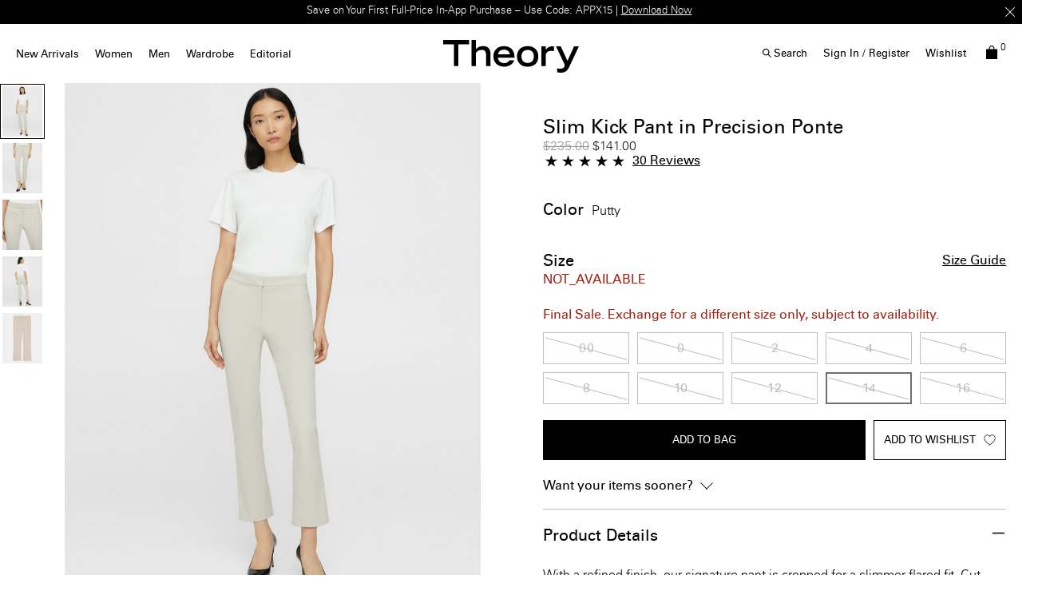

--- FILE ---
content_type: text/html;charset=UTF-8
request_url: https://www.theory.com/women/pants/slim-kick-pant-in-performance-knit/M1127208_001.html?dwvar_M1127208__001_color=001&dwvar_M1127208__001_size=14
body_size: 52218
content:
<!DOCTYPE html>
<html lang="en">
<head>
<!--[if gt IE 9]><!-->


    <script type="text/javascript" src="https://www.theory.com/static/cf9886590b84c676ddcb156079307338691900112434e5"  ></script><script type="text/javascript" src="/suyroeht.js"></script>



<script defer type="text/javascript">
    

window.preferences = {"isProduction":true,"GTM_ENABLED":true,"GTM_DataLayerID":"dataLayer","GTM_SNIPPET":"%3C%21--%20Google%20Tag%20Manager%20--%3E%0A%3Cscript%3E%28function%28w%2Cd%2Cs%2Cl%2Ci%29%7Bw%5Bl%5D%3Dw%5Bl%5D%7C%7C%5B%5D%3Bw%5Bl%5D.push%28%7B%27gtm.start%27%3A%0Anew%20Date%28%29.getTime%28%29%2Cevent%3A%27gtm.js%27%7D%29%3Bvar%20f%3Dd.getElementsByTagName%28s%29%5B0%5D%2C%0Aj%3Dd.createElement%28s%29%2Cdl%3Dl%21%3D%27dataLayer%27%3F%27%26l%3D%27+l%3A%27%27%3Bj.async%3Dtrue%3Bj.src%3D%0A%27https%3A//www.googletagmanager.com/gtm.js%3Fid%3D%27+i+dl%3Bf.parentNode.insertBefore%28j%2Cf%29%3B%0A%7D%29%28window%2Cdocument%2C%27script%27%2C%27dataLayer%27%2C%27GTM-MGSZX26%27%29%3B%0A%3C/script%3E%0A%3C%21--%20End%20Google%20Tag%20Manager%20--%3E%0A%3C%21--%20Google%20Tag%20Manager%20%28noscript%29%20--%3E%0A%3Cnoscript%3E%3Ciframe%20src%3D%22https%3A//www.googletagmanager.com/ns.html%3Fid%3DGTM-MGSZX26%22%0Aheight%3D%220%22%20width%3D%220%22%20style%3D%22display%3Anone%3Bvisibility%3Ahidden%22%3E%3C/iframe%3E%3C/noscript%3E%0A%3C%21--%20End%20Google%20Tag%20Manager%20%28noscript%29%20--%3E","DEFAULT_COUNTRY_CODE":"US","LOQATE_ENABLED":false,"GOOGLE_API_KEY":"AIzaSyCVVJvo8twIyy1dOdecLiqNy1crclNdBEE","DONATION_ENABLED":true,"COLORADO_TAX_ENABLED":true,"ENABLED_COOKIE_CONSENT":true,"COOKIE_CONSENT_EXP":30,"LISTING_INFINITE_SCROLL":true,"POPUP_DELAY":6,"EXP_DAYS":30,"POPUP_CHECKBOX":true,"CURRENT_SITE":"theory2_US","TW_CHECK_AVAILABILITY":true,"KLARNA_ENABLED":true,"ENABLE_PDP_LAZY_LOAD":true,"EXTENDED_SHIPPING_SEL":false,"ENABLE_GUEST_WISHLIST":true,"DEFAULTTIPSAMOUNT":5,"ENABLE_PMETHODS_LIST_UPDATE":true,"CUTOFFTIME":"12","LISTRAK_SCA_ENABLED":false,"AFFIRM_ENABLED":true,"FINAL_SALE_MESSAGE_DISABLED":false,"ADYEN_ENABLED":true,"MIN_CHARS_SEARCH":3,"SW_RUNTIME_URLS_TO_CACHE":[],"SW_RUNTIME_URL":null,"RISKIFIED_DOMAIN":"theory.com","HIDE_USER_INFO_DATALAYER":false,"ZETA_SEGMENTATION_LIST_ID":"516628"};
window.urls = {"staticPath":"/on/demandware.static/Sites-theory2_US-Site/-/default/v1769201493237/","storeDetails":"/storedetail/","findStores":"/storelocator/","showPrimary":"/on/demandware.store/Sites-theory2_US-Site/default/PopupManager-Show","submitPopupForm":"/on/demandware.store/Sites-theory2_US-Site/default/PopupManager-Submit","setPaymentType":"/on/demandware.store/Sites-theory2_US-Site/default/CheckoutServices-SetPaymentType","teamworkCheckItemsAvailability":"/on/demandware.store/Sites-theory2_US-Site/default/Cart-CheckItemsAvailability","klarnaExpressCheckout":"/on/demandware.store/Sites-theory2_US-Site/default/Klarna-ExpressCheckout","getPaymentMethods":"/on/demandware.store/Sites-theory2_US-Site/default/Checkout-GetPaymentMethods","adyenGetPaymentMethods":"/on/demandware.store/Sites-theory2_US-Site/default/Adyen-GetPaymentMethods","listrakScaRender":"/on/demandware.store/Sites-theory2_US-Site/default/ltkSendSca-RenderSca","showAvailableStores":"/on/demandware.store/Sites-theory2_US-Site/default/StoreInventory-ShowAvailableStores","productPage":"/product/","cartPage":"https://www.theory.com/cart/","wishlistButtons":"/on/demandware.store/Sites-theory2_US-Site/default/Wishlist-ShowWishlistButtonsJSON"};
window.resources = {"MAPMARKERIMAGE":"/on/demandware.static/Sites-theory2_US-Site/-/default/v1769201493237/images/mapMarker.png","CLUSTERIMAGE":"/on/demandware.static/Sites-theory2_US-Site/-/default/dw7e4afe75/images/storelocator/cluster.png","GET_DIRECTIONS_FROM":"Get Directions From:","STORELOCATOR_MORE_DETAILS":"More details","STORELOCATOR_CITY_POSTAL":"City, Postal Code, ...","START_SHOPPING":"Start Shopping","FREE_LABEL":"Free","SHIPPING_METHOD_SEPARATOR":":","SERVER_ERROR":"global.servererror","FOOTER_ERROR_MSG_EMAILEMPTY":"This field is required.","FOOTER_ERROR_MSG_EMAIL":"Please enter a valid email address.","CURRENCY_SYMBOL":"$","INVALID_ADDRESS":"This address is not available for shipping","QUICKADD_SELECTSIZE":"Select Size","PAST_CANCELLATION_WINDOW":"Past Cancellation Window","NOTIFICATION_ALERT_SAVE":"Your changes have been saved!","WARDROBE_SELECTSIZE":"US Size","MINICART_SIZE":"Size","ADD_TO_BAG":"Add to Bag","CHINESE_CHARS_ERROR":"We are currently unable to accept non-english characters. Please use all english characters to proceed","CART_COUNT_0":"Cart 0 Items","VIEW_MORE":"View More","VIEW_LESS":"View Less"};
window.siteSettings = {"SHIPPING_RESTRICTION":false,"SAMEDAYDELIVERY":true};

</script>



<script defer type="text/javascript" src="/on/demandware.static/Sites-theory2_US-Site/-/default/v1769201493237/js/main.js"></script>

    <script defer type="text/javascript" src="/on/demandware.static/Sites-theory2_US-Site/-/default/v1769201493237/js/productDetailRedesign.js"></script>

    <script defer type="text/javascript" src="/on/demandware.static/Sites-theory2_US-Site/-/default/v1769201493237/js/productCarousel.js"></script>

    <script defer type="text/javascript" src="/on/demandware.static/Sites-theory2_US-Site/-/default/v1769201493237/js/sizeGuidePDP.js"></script>

    <script defer type="text/javascript" src="/on/demandware.static/Sites-theory2_US-Site/-/default/v1769201493237/js/storelocator.js"></script>


<script type="text/javascript" src="https://appleid.cdn-apple.com/appleauth/static/jsapi/appleid/1/en_US/appleid.auth.js"></script>

<!--<![endif]-->
<meta charset=UTF-8 />

<meta http-equiv="x-ua-compatible" content="ie=edge" />

<meta name="viewport" content="width=device-width, initial-scale=1, maximum-scale=3, user-scalable=no" />





    <title>
        
            Grey Precision Ponte Slim Kick Pant | Theory
        
    </title>


<meta name="description" content="With a refined finish, our signature pant is cropped for a slimmer flared fit. Cut from our Precision Ponte&mdash;a wrinkle and pilling-resistant knit that&rsquo;s durable and machine washable&mdash;this polished pant is quick-drying and UV resistant. The honeycomb structure of this innovative fabric allows ample airflow for added comfort."/>
<meta name="keywords" content="SLIM KICK KB | Slim Kick Pant in Precision Ponte | Theory"/>



    
        <meta property="og:image" content="https://ak-media.theory.com/i/theory/TH_M1127208_WL4_L0?"/>
    

    
        <meta property="og:image:alt" content="Slim Kick Pant in Precision Ponte"/>
    

    
        <meta property="og:type" content="website"/>
    

    
        <meta property="twitter:card" content="summary"/>
    

    
        <meta property="og:site_name" content="Theory"/>
    

    
        <meta property="og:title" content="Grey Precision Ponte Slim Kick Pant | Theory"/>
    

    
        <meta property="og:description" content="Slim Kick Pant in Precision Ponte | Theory"/>
    

    
        <meta name="twitter:creator" content="@Theory__"/>
    

    
        <meta name="facebook-domain-verification" content="4qefydgf50qa1w0s8puffjocy9nlz5"/>
    

    
        <meta name="twitter:site" content="@Theory__"/>
    

    
        <meta property="og:locale" content="en_US"/>
    



    <meta property="og:url" content="https://www.theory.com/women/pants/slim-kick-pant-in-precision-ponte/M1127208_WL4.html">







<link rel="shortcut icon" type="image/x-icon" href="/on/demandware.static/Sites-theory2_US-Site/-/default/dwdcc3e48d/images/favicons/favicon2.ico" />
<link rel="apple-touch-icon" sizes="180x180" href="/on/demandware.static/Sites-theory2_US-Site/-/default/dw0d502699/images/favicons/apple-touch-icon.png"/>
<link rel="icon" type="image/png" sizes="32x32" href="/on/demandware.static/Sites-theory2_US-Site/-/default/dw151c4012/images/favicons/favicon-32x32.png"/>
<link rel="icon" type="image/png" sizes="16x16" href="/on/demandware.static/Sites-theory2_US-Site/-/default/dw5c590abe/images/favicons/favicon-16x16.png"/>

<link rel="stylesheet" href="/on/demandware.static/Sites-theory2_US-Site/-/default/v1769201493237/css/global.css" />


    <link rel="stylesheet" href="/on/demandware.static/Sites-theory2_US-Site/-/default/v1769201493237/css/product/detailRedesign.css" />

    <link rel="stylesheet" href="/on/demandware.static/Sites-theory2_US-Site/-/default/v1769201493237/css/storelocator.css" />




    <script src="https://rapid-cdn.yottaa.com/rapid/lib/BoMsrKW1vx9VCw.js"></script><script>Yo.serviceWorker.manage();</script>







    
<!-- Yotpo Head Scripts -->
<script type="text/javascript">
    var yotpoAppKey = 'vJanMn8HCBaJCgC8EyuH4gJXRvqcrJFozFn4auB9';
    var yotpoStaticContentURL = "https://staticw2.yotpo.com/";
    var yotpoURL = yotpoStaticContentURL + yotpoAppKey + "/widget.js";
    (function e() {
        var e = document.createElement("script");
                e.type = "text/javascript",
                e.async = true,
                e.src = yotpoURL;
        var t = document.getElementsByTagName("script")[0];
        t.parentNode.insertBefore(e, t)
    })();
</script>
<!-- /////////////////// -->








    
    <script>
        !function(t,e,n,s,a,c,i,o,p){t.AppsFlyerSdkObject=a,t.AF=t.AF||function(){(t.AF.q=t.AF.q||[]).push([Date.now()].concat(Array.prototype.slice.call(arguments)))},t.AF.id=t.AF.id||i,t.AF.plugins={},o=e.createElement(n),p=e.getElementsByTagName(n)[0],o.async=1,o.src="https://websdk.appsflyer.com?"+(c.length>0?"st="+c.split(",").sort().join(",")+"&":"")+(i.length>0?"af_id="+i:""),p.parentNode.insertBefore(o,p)}(window,document,"script",0,"AF","banners",{banners: {key: "d5272852-1c13-4792-abaa-b68a7bfb4d23"}})
AF('banners', 'showBanner')
    </script>




<link rel="alternate" hreflang="en-hk" href="https://hk.theory.com/women/pants/slim-kick-pant-in-precision-ponte/M1127208_WL4.html" />

<link rel="alternate" hreflang="en-au" href="https://au.theory.com/women/pants/slim-kick-pant-in-precision-ponte/M1127208_WL4.html" />

<link rel="alternate" hreflang="en-sg" href="https://sg.theory.com/women/pants/slim-kick-pant-in-precision-ponte/M1127208_WL4.html" />

<link rel="alternate" hreflang="en-tw" href="https://tw.theory.com/women/pants/slim-kick-pant-in-precision-ponte/M1127208_WL4.html" />

<link rel="alternate" hreflang="en-gb" href="https://uk.theory.com/women/pants/slim-kick-pant-in-precision-ponte/M1127208_WL4.html?lang=en_GB" />

<link rel="alternate" hreflang="en-be" href="https://eu.theory.com/women/pants/slim-kick-pant-in-precision-ponte/M1127208_WL4.html?lang=en_BE" />

<link rel="alternate" hreflang="fr-fr" href="https://eu.theory.com/women/pants/pantalon-kick-slim-en-precision-ponte/M1127208_WL4.html?lang=fr_FR" />

<link rel="alternate" hreflang="en-cz" href="https://eu.theory.com/women/pants/slim-kick-pant-in-precision-ponte/M1127208_WL4.html?lang=en_CZ" />

<link rel="alternate" hreflang="de" href="https://eu.theory.com/women/pants/slim-kick-pant-in-precision-ponte/M1127208_WL4.html?lang=de" />

<link rel="alternate" hreflang="de-de" href="https://eu.theory.com/women/pants/slim-kick-hose-aus-precision-ponte/M1127208_WL4.html?lang=de_DE" />

<link rel="alternate" hreflang="en-nl" href="https://eu.theory.com/women/pants/slim-kick-pant-in-precision-ponte/M1127208_WL4.html?lang=en_NL" />

<link rel="alternate" hreflang="en-ro" href="https://eu.theory.com/women/pants/slim-kick-pant-in-precision-ponte/M1127208_WL4.html?lang=en_RO" />

<link rel="alternate" hreflang="en-pl" href="https://eu.theory.com/women/pants/slim-kick-pant-in-precision-ponte/M1127208_WL4.html?lang=en_PL" />

<link rel="alternate" hreflang="it-it" href="https://eu.theory.com/women/pants/slim-kick-pant-in-precision-ponte/M1127208_WL4.html?lang=it_IT" />

<link rel="alternate" hreflang="en-bg" href="https://eu.theory.com/women/pants/slim-kick-pant-in-precision-ponte/M1127208_WL4.html?lang=en_BG" />

<link rel="alternate" hreflang="en-pt" href="https://eu.theory.com/women/pants/slim-kick-pant-in-precision-ponte/M1127208_WL4.html?lang=en_PT" />

<link rel="alternate" hreflang="en-fi" href="https://eu.theory.com/women/pants/slim-kick-pant-in-precision-ponte/M1127208_WL4.html?lang=en_FI" />

<link rel="alternate" hreflang="en-mt" href="https://eu.theory.com/women/pants/slim-kick-pant-in-precision-ponte/M1127208_WL4.html?lang=en_MT" />

<link rel="alternate" hreflang="en-es" href="https://eu.theory.com/women/pants/slim-kick-pant-in-precision-ponte/M1127208_WL4.html?lang=en_ES" />

<link rel="alternate" hreflang="en-gr" href="https://eu.theory.com/women/pants/slim-kick-pant-in-precision-ponte/M1127208_WL4.html?lang=en_GR" />

<link rel="alternate" hreflang="en-it" href="https://eu.theory.com/women/pants/slim-kick-pant-in-precision-ponte/M1127208_WL4.html?lang=en_IT" />

<link rel="alternate" hreflang="en-cy" href="https://eu.theory.com/women/pants/slim-kick-pant-in-precision-ponte/M1127208_WL4.html?lang=en_CY" />

<link rel="alternate" hreflang="en-at" href="https://eu.theory.com/women/pants/slim-kick-pant-in-precision-ponte/M1127208_WL4.html?lang=en_AT" />

<link rel="alternate" hreflang="en-sk" href="https://eu.theory.com/women/pants/slim-kick-pant-in-precision-ponte/M1127208_WL4.html?lang=en_SK" />

<link rel="alternate" hreflang="en-ie" href="https://eu.theory.com/women/pants/slim-kick-pant-in-precision-ponte/M1127208_WL4.html?lang=en_IE" />

<link rel="alternate" hreflang="en-ee" href="https://eu.theory.com/women/pants/slim-kick-pant-in-precision-ponte/M1127208_WL4.html?lang=en_EE" />

<link rel="alternate" hreflang="en-hr" href="https://eu.theory.com/women/pants/slim-kick-pant-in-precision-ponte/M1127208_WL4.html?lang=en_HR" />

<link rel="alternate" hreflang="en-lv" href="https://eu.theory.com/women/pants/slim-kick-pant-in-precision-ponte/M1127208_WL4.html?lang=en_LV" />

<link rel="alternate" hreflang="en-lu" href="https://eu.theory.com/women/pants/slim-kick-pant-in-precision-ponte/M1127208_WL4.html?lang=en_LU" />

<link rel="alternate" hreflang="en-lt" href="https://eu.theory.com/women/pants/slim-kick-pant-in-precision-ponte/M1127208_WL4.html?lang=en_LT" />

<link rel="alternate" hreflang="en-dk" href="https://eu.theory.com/women/pants/slim-kick-pant-in-precision-ponte/M1127208_WL4.html?lang=en_DK" />

<link rel="alternate" hreflang="fr" href="https://eu.theory.com/women/pants/slim-kick-pant-in-precision-ponte/M1127208_WL4.html?lang=fr" />

<link rel="alternate" hreflang="en-hu" href="https://eu.theory.com/women/pants/slim-kick-pant-in-precision-ponte/M1127208_WL4.html?lang=en_HU" />

<link rel="alternate" hreflang="es-es" href="https://eu.theory.com/women/pants/slim-kick-pant-in-precision-ponte/M1127208_WL4.html?lang=es_ES" />

<link rel="alternate" hreflang="en-se" href="https://eu.theory.com/women/pants/slim-kick-pant-in-precision-ponte/M1127208_WL4.html?lang=en_SE" />

<link rel="alternate" hreflang="en-si" href="https://eu.theory.com/women/pants/slim-kick-pant-in-precision-ponte/M1127208_WL4.html?lang=en_SI" />

<link rel="alternate" hreflang="x-default" href="https://www.theory.com/women/pants/slim-kick-pant-in-precision-ponte/M1127208_WL4.html" />

<link rel="alternate" hreflang="en-us" href="https://www.theory.com/women/pants/slim-kick-pant-in-precision-ponte/M1127208_WL4.html" />





    <span id="riskified-session" data-session-id="bddb2e382a2b9a9f33f7faea84a6e4cb6dce7a19ca949af8729da02c4f1483f3" class="d-none"></span>



<meta name="appleid-signin-client-id" content="com.theory.development"/>
<meta name="appleid-signin-scope" content="name email"/>
<meta name="appleid-signin-redirect-uri" content="https://www.theory.com/oauthreentryapple"/>
<meta name="appleid-signin-state" content="https://www.theory.com/women/pants/slim-kick-pant-in-precision-ponte/M1127208_WL4.html"/>


<link rel="canonical" href="https://www.theory.com/women/pants/slim-kick-pant-in-precision-ponte/M1127208_WL4.html"/>

<script type="text/javascript">//<!--
/* <![CDATA[ (head-active_data.js) */
var dw = (window.dw || {});
dw.ac = {
    _analytics: null,
    _events: [],
    _category: "",
    _searchData: "",
    _anact: "",
    _anact_nohit_tag: "",
    _analytics_enabled: "true",
    _timeZone: "US/Eastern",
    _capture: function(configs) {
        if (Object.prototype.toString.call(configs) === "[object Array]") {
            configs.forEach(captureObject);
            return;
        }
        dw.ac._events.push(configs);
    },
	capture: function() { 
		dw.ac._capture(arguments);
		// send to CQ as well:
		if (window.CQuotient) {
			window.CQuotient.trackEventsFromAC(arguments);
		}
	},
    EV_PRD_SEARCHHIT: "searchhit",
    EV_PRD_DETAIL: "detail",
    EV_PRD_RECOMMENDATION: "recommendation",
    EV_PRD_SETPRODUCT: "setproduct",
    applyContext: function(context) {
        if (typeof context === "object" && context.hasOwnProperty("category")) {
        	dw.ac._category = context.category;
        }
        if (typeof context === "object" && context.hasOwnProperty("searchData")) {
        	dw.ac._searchData = context.searchData;
        }
    },
    setDWAnalytics: function(analytics) {
        dw.ac._analytics = analytics;
    },
    eventsIsEmpty: function() {
        return 0 == dw.ac._events.length;
    }
};
/* ]]> */
// -->
</script>
<script type="text/javascript">//<!--
/* <![CDATA[ (head-cquotient.js) */
var CQuotient = window.CQuotient = {};
CQuotient.clientId = 'aado-theory2_US';
CQuotient.realm = 'AADO';
CQuotient.siteId = 'theory2_US';
CQuotient.instanceType = 'prd';
CQuotient.locale = 'default';
CQuotient.fbPixelId = '__UNKNOWN__';
CQuotient.activities = [];
CQuotient.cqcid='';
CQuotient.cquid='';
CQuotient.cqeid='';
CQuotient.cqlid='';
CQuotient.apiHost='api.cquotient.com';
/* Turn this on to test against Staging Einstein */
/* CQuotient.useTest= true; */
CQuotient.useTest = ('true' === 'false');
CQuotient.initFromCookies = function () {
	var ca = document.cookie.split(';');
	for(var i=0;i < ca.length;i++) {
	  var c = ca[i];
	  while (c.charAt(0)==' ') c = c.substring(1,c.length);
	  if (c.indexOf('cqcid=') == 0) {
		CQuotient.cqcid=c.substring('cqcid='.length,c.length);
	  } else if (c.indexOf('cquid=') == 0) {
		  var value = c.substring('cquid='.length,c.length);
		  if (value) {
		  	var split_value = value.split("|", 3);
		  	if (split_value.length > 0) {
			  CQuotient.cquid=split_value[0];
		  	}
		  	if (split_value.length > 1) {
			  CQuotient.cqeid=split_value[1];
		  	}
		  	if (split_value.length > 2) {
			  CQuotient.cqlid=split_value[2];
		  	}
		  }
	  }
	}
}
CQuotient.getCQCookieId = function () {
	if(window.CQuotient.cqcid == '')
		window.CQuotient.initFromCookies();
	return window.CQuotient.cqcid;
};
CQuotient.getCQUserId = function () {
	if(window.CQuotient.cquid == '')
		window.CQuotient.initFromCookies();
	return window.CQuotient.cquid;
};
CQuotient.getCQHashedEmail = function () {
	if(window.CQuotient.cqeid == '')
		window.CQuotient.initFromCookies();
	return window.CQuotient.cqeid;
};
CQuotient.getCQHashedLogin = function () {
	if(window.CQuotient.cqlid == '')
		window.CQuotient.initFromCookies();
	return window.CQuotient.cqlid;
};
CQuotient.trackEventsFromAC = function (/* Object or Array */ events) {
try {
	if (Object.prototype.toString.call(events) === "[object Array]") {
		events.forEach(_trackASingleCQEvent);
	} else {
		CQuotient._trackASingleCQEvent(events);
	}
} catch(err) {}
};
CQuotient._trackASingleCQEvent = function ( /* Object */ event) {
	if (event && event.id) {
		if (event.type === dw.ac.EV_PRD_DETAIL) {
			CQuotient.trackViewProduct( {id:'', alt_id: event.id, type: 'raw_sku'} );
		} // not handling the other dw.ac.* events currently
	}
};
CQuotient.trackViewProduct = function(/* Object */ cqParamData){
	var cq_params = {};
	cq_params.cookieId = CQuotient.getCQCookieId();
	cq_params.userId = CQuotient.getCQUserId();
	cq_params.emailId = CQuotient.getCQHashedEmail();
	cq_params.loginId = CQuotient.getCQHashedLogin();
	cq_params.product = cqParamData.product;
	cq_params.realm = cqParamData.realm;
	cq_params.siteId = cqParamData.siteId;
	cq_params.instanceType = cqParamData.instanceType;
	cq_params.locale = CQuotient.locale;
	
	if(CQuotient.sendActivity) {
		CQuotient.sendActivity(CQuotient.clientId, 'viewProduct', cq_params);
	} else {
		CQuotient.activities.push({activityType: 'viewProduct', parameters: cq_params});
	}
};
/* ]]> */
// -->
</script>
<!-- Demandware Apple Pay -->

<style type="text/css">ISAPPLEPAY{display:inline}.dw-apple-pay-button,.dw-apple-pay-button:hover,.dw-apple-pay-button:active{background-color:black;background-image:-webkit-named-image(apple-pay-logo-white);background-position:50% 50%;background-repeat:no-repeat;background-size:75% 60%;border-radius:5px;border:1px solid black;box-sizing:border-box;margin:5px auto;min-height:30px;min-width:100px;padding:0}
.dw-apple-pay-button:after{content:'Apple Pay';visibility:hidden}.dw-apple-pay-button.dw-apple-pay-logo-white{background-color:white;border-color:white;background-image:-webkit-named-image(apple-pay-logo-black);color:black}.dw-apple-pay-button.dw-apple-pay-logo-white.dw-apple-pay-border{border-color:black}</style>




<script>(window.BOOMR_mq=window.BOOMR_mq||[]).push(["addVar",{"rua.upush":"false","rua.cpush":"false","rua.upre":"false","rua.cpre":"true","rua.uprl":"false","rua.cprl":"false","rua.cprf":"false","rua.trans":"SJ-3a1cf4d0-95ba-4803-a0bc-5a1fbf158300","rua.cook":"true","rua.ims":"false","rua.ufprl":"false","rua.cfprl":"false","rua.isuxp":"false","rua.texp":"norulematch","rua.ceh":"false","rua.ueh":"false","rua.ieh.st":"0"}]);</script>
                              <script>!function(a){var e="https://s.go-mpulse.net/boomerang/",t="addEventListener";if("False"=="True")a.BOOMR_config=a.BOOMR_config||{},a.BOOMR_config.PageParams=a.BOOMR_config.PageParams||{},a.BOOMR_config.PageParams.pci=!0,e="https://s2.go-mpulse.net/boomerang/";if(window.BOOMR_API_key="HB9UW-TGMHD-747V8-VN94U-U84HJ",function(){function n(e){a.BOOMR_onload=e&&e.timeStamp||(new Date).getTime()}if(!a.BOOMR||!a.BOOMR.version&&!a.BOOMR.snippetExecuted){a.BOOMR=a.BOOMR||{},a.BOOMR.snippetExecuted=!0;var i,_,o,r=document.createElement("iframe");if(a[t])a[t]("load",n,!1);else if(a.attachEvent)a.attachEvent("onload",n);r.src="javascript:void(0)",r.title="",r.role="presentation",(r.frameElement||r).style.cssText="width:0;height:0;border:0;display:none;",o=document.getElementsByTagName("script")[0],o.parentNode.insertBefore(r,o);try{_=r.contentWindow.document}catch(O){i=document.domain,r.src="javascript:var d=document.open();d.domain='"+i+"';void(0);",_=r.contentWindow.document}_.open()._l=function(){var a=this.createElement("script");if(i)this.domain=i;a.id="boomr-if-as",a.src=e+"HB9UW-TGMHD-747V8-VN94U-U84HJ",BOOMR_lstart=(new Date).getTime(),this.body.appendChild(a)},_.write("<bo"+'dy onload="document._l();">'),_.close()}}(),"".length>0)if(a&&"performance"in a&&a.performance&&"function"==typeof a.performance.setResourceTimingBufferSize)a.performance.setResourceTimingBufferSize();!function(){if(BOOMR=a.BOOMR||{},BOOMR.plugins=BOOMR.plugins||{},!BOOMR.plugins.AK){var e="true"=="true"?1:0,t="cookiepresent",n="amjt6kqx2kakw2lt7vua-f-c734475d9-clientnsv4-s.akamaihd.net",i="false"=="true"?2:1,_={"ak.v":"39","ak.cp":"866888","ak.ai":parseInt("553732",10),"ak.ol":"0","ak.cr":10,"ak.ipv":4,"ak.proto":"h2","ak.rid":"34acc16","ak.r":47358,"ak.a2":e,"ak.m":"a","ak.n":"essl","ak.bpcip":"3.19.63.0","ak.cport":49786,"ak.gh":"23.208.24.228","ak.quicv":"","ak.tlsv":"tls1.3","ak.0rtt":"","ak.0rtt.ed":"","ak.csrc":"-","ak.acc":"","ak.t":"1769209192","ak.ak":"hOBiQwZUYzCg5VSAfCLimQ==KlIs2SkzvkTHpxVO2GGBnsFQuEKUjyb8zKKaD8YUdKOQWNOa2NfFV81K2Lp3hVx+F0jRC2fwffRcNI/AAydJxCtJrkp4+RgZDwN96yH2JQygU2D/jYRG0E6L63DYo4ebJvISk9x3Z3MlRlgopktGn5h/AGgeNbPGA4Xg9ZoJBJ7bIeifepZlwLCRSNiFqWwkHGCoKlrcoulEGRT8Fcwyfmp6sypZvz7rii5Lzir+NiBZNI0LtjTv7jMBnd+QCOR6/ketilnLglK1yqZ+ZlGghMusQ8EUgizddJcFAnsCVNis2zoxgKRt4ggbvPOUpycUT9nAHotE/70G0OWHrW9/VF083iPPV8uj6Ea4y53qPlQ8f7RE0JHKGqf38m0XdVrQiAqGtjepFqTkGmMrJ1R5PUa4JZRyZAObi0nso3WzgVk=","ak.pv":"31","ak.dpoabenc":"","ak.tf":i};if(""!==t)_["ak.ruds"]=t;var o={i:!1,av:function(e){var t="http.initiator";if(e&&(!e[t]||"spa_hard"===e[t]))_["ak.feo"]=void 0!==a.aFeoApplied?1:0,BOOMR.addVar(_)},rv:function(){var a=["ak.bpcip","ak.cport","ak.cr","ak.csrc","ak.gh","ak.ipv","ak.m","ak.n","ak.ol","ak.proto","ak.quicv","ak.tlsv","ak.0rtt","ak.0rtt.ed","ak.r","ak.acc","ak.t","ak.tf"];BOOMR.removeVar(a)}};BOOMR.plugins.AK={akVars:_,akDNSPreFetchDomain:n,init:function(){if(!o.i){var a=BOOMR.subscribe;a("before_beacon",o.av,null,null),a("onbeacon",o.rv,null,null),o.i=!0}return this},is_complete:function(){return!0}}}}()}(window);</script></head>
<body
class="page-body page-product"
style="
--pageBgColor: white;
--pageTextColor: black;
--promoBannerBgColor: black;
--headerBgColor: white;
--headerTextColor: black;
"
>

<div class="page-content">
<div class="page " data-action="Product-Show" data-querystring="dwvar_M1127208__001_color=001&amp;dwvar_M1127208__001_size=14&amp;pid=M1127208_001">



<link rel="stylesheet" href="/on/demandware.static/Sites-theory2_US-Site/-/default/v1769201493237/css/globale/flags.css" />
<link rel="stylesheet" href="/on/demandware.static/Sites-theory2_US-Site/-/default/v1769201493237/css/globale/styles.css" />
<script type="text/javascript" id="globale-script-loader-data" src="/on/demandware.static/Sites-theory2_US-Site/-/default/v1769201493237/js/geScriptLoader.js">
{
  "action": "Globale-ScriptLoaderData",
  "queryString": "",
  "locale": "default",
  "clientJsUrl": "https://web.global-e.com/scripts/merchants/globale.client.min.js",
  "apiVersion": "2.1.4",
  "clientJsMerchantId": 537,
  "clientSettings": "{\"AllowClientTracking\":{\"Value\":\"true\"},\"CDNEnabled\":{\"Value\":\"true\"},\"CheckoutContainerSuffix\":{\"Value\":\"Global-e_International_Checkout\"},\"FT_IsAnalyticsSDKEnabled\":{\"Value\":\"true\"},\"FT_UtmReplaceSessionStorageWithCookies\":{\"Value\":\"true\"},\"FullClientTracking\":{\"Value\":\"true\"},\"IsMonitoringMerchant\":{\"Value\":\"true\"},\"IsV2Checkout\":{\"Value\":\"true\"},\"SetGEInCheckoutContainer\":{\"Value\":\"true\"},\"ShowFreeShippingBanner\":{\"Value\":\"true\"},\"UtmAcceptableUtmSourceList\":{\"Value\":\"[\\\\\\\"borderfree\\\\\\\"]\"},\"AdScaleClientSDKURL\":{\"Value\":\"https://web.global-e.com/merchant/GetAdScaleClientScript?merchantId=537\"},\"AmazonUICulture\":{\"Value\":\"en-GB\"},\"AnalyticsSDKCDN\":{\"Value\":\"https://globale-analytics-sdk.global-e.com/PROD/bundle.js\"},\"AnalyticsUrl\":{\"Value\":\"https://services.global-e.com/\"},\"BfGoogleAdsEnabled\":{\"Value\":\"false\"},\"BfGoogleAdsLifetimeInDays\":{\"Value\":\"30\"},\"CashbackServiceDomainUrl\":{\"Value\":\"https://finance-cashback.global-e.com\"},\"CDNUrl\":{\"Value\":\"https://webservices.global-e.com/\"},\"ChargeMerchantForPrepaidRMAOfReplacement\":{\"Value\":\"false\"},\"CheckoutCDNURL\":{\"Value\":\"https://webservices.global-e.com/\"},\"EnableReplaceUnsupportedCharactersInCheckout\":{\"Value\":\"false\"},\"Environment\":{\"Value\":\"PRODUCTION\"},\"FinanceServiceBaseUrl\":{\"Value\":\"https://finance-calculations.global-e.com\"},\"FT_AnalyticsSdkEnsureClientIdSynchronized\":{\"Value\":\"true\"},\"FT_BrowsingStartCircuitBreaker\":{\"Value\":\"true\"},\"FT_BrowsingStartEventInsteadOfPageViewed\":{\"Value\":\"true\"},\"FT_IsLegacyAnalyticsSDKEnabled\":{\"Value\":\"true\"},\"FT_IsShippingCountrySwitcherPopupAnalyticsEnabled\":{\"Value\":\"false\"},\"FT_IsWelcomePopupAnalyticsEnabled\":{\"Value\":\"false\"},\"FT_PostponePageViewToPageLoadComplete\":{\"Value\":\"true\"},\"FT_UseGlobalEEngineConfig\":{\"Value\":\"true\"},\"FT_UtmRaceConditionEnabled\":{\"Value\":\"true\"},\"GTM_ID\":{\"Value\":\"GTM-PWW94X2\"},\"InternalTrackingEnabled\":{\"Value\":\"false\"},\"InvoiceEditorURL\":{\"Value\":\"documents/invoice_editor\"},\"PixelAddress\":{\"Value\":\"https://utils.global-e.com\"},\"RangeOfAdditionalPaymentFieldsToDisplayIDs\":{\"Value\":\"[1,2,3,4,5,6,7,8,9,10,11,12,13,14,15,16,17,18,19,20]\"},\"ReconciliationServiceBaseUrl\":{\"Value\":\"https://finance-reconciliation-engine.global-e.com\"},\"RefundRMAReplacementShippingTypes\":{\"Value\":\"[2,3,4]\"},\"RefundRMAReplacementStatuses\":{\"Value\":\"[9,11,12]\"},\"TrackingV2\":{\"Value\":\"true\"},\"UseShopifyCheckoutForPickUpDeliveryMethod\":{\"Value\":\"false\"},\"MerchantIdHashed\":{\"Value\":\"mZ70\"}}",
  "clientJsDomain": "https://web.global-e.com",
  "cookieDomain": "www.theory.com",
  "globaleOperatedCountry": false,
  "performFrontendSiteUrlRedirect": true,
  "getSiteRedirectUrl": "https://www.theory.com/on/demandware.store/Sites-theory2_US-Site/default/Globale-GetSiteRedirectUrl",
  "globaleConvertPriceUrl": "https://www.theory.com/on/demandware.store/Sites-theory2_US-Site/default/Globale-ConvertPrice",
  "globaleCartTokenUrl": "https://www.theory.com/on/demandware.store/Sites-theory2_US-Site/default/Globale-GetCartToken",
  "geoLocationCountry": {
    "countryCode": "US",
    "isCountryExists": true
  },
  "siteId": "theory2_US",
  "country": "US",
  "currency": "USD",
  "culture": "en-US",
  "languageSwitcher": {
    "enabled": false
  },
  "allowedCurrencies": {
    "default": []
  }
}
</script>






    <div class="d-none">
        <a href="#maincontent" class="skip" aria-label="Skip to main content">Skip to main content</a>
<a href="#footercontent" class="skip" aria-label="Skip to footer content">Skip to footer content</a>
    </div>
    
        






























<header class="page_header pd-header sticky js-sticky-top">
    
        <div class="header-banner slide-up d-none">
            

    








<div class="header-banner">
<div class="experience-region experience-headerbanner"><div class="experience-component experience-assets-rotatorBanner">
<div class="js-dl-element w-100" data-dllocation="">
    <div class="d-flex justify-content-center w-100">
        <div class="content w-100">
            
                <div class="row text-center rotationBanner js-rotator-banner" data-fadespeed="1000" data-pausespeed="5000">
                    <div class="js-rotator-container"><div class="experience-component experience-assets-texttile"><div class="richtext js-dl-element" style="" data-dllocation="">
    <p>Discover This Season’s New Arrivals | <a href="/women/new-arrivals/?promobar=true" target="_self" data-link-type="external" data-link-label="/women/new-arrivals/?promobar=true">SHOP WOMEN</a> - <a href="/men/new-arrivals/?promobar=true" target="_self" data-link-type="external" data-link-label="/men/new-arrivals/?promobar=true">SHOP MEN</a></p>
</div>
</div><div class="experience-component experience-assets-texttile"><div class="richtext js-dl-element" style="" data-dllocation="">
    <p>Save on Your First Full-Price In-App Purchase – Use Code: APPX15 | <a href="https://us-theory.onelink.me/VoRa/3czosps5?promobar=true" target="_self" data-link-type="external" data-link-label="https://us-theory.onelink.me/VoRa/3czosps5?promobar=true">Download Now</a></p>
</div>
</div></div>
                </div>
            
            
                <div class="close-button" >
                    <button type="button" class="close icon-close-x-two-lines" aria-label="Close"></button>
                </div>
            
        </div>
    </div>
</div>
</div></div>
</div>







        </div>
    

    
        <div class="globale-header-banner">
            <div class="row">
                <div class="col-12">
                    <div id="GlobaleFreeShippingBannerContainer" class="GlobaleFreeShippingBannerContainer"></div>
                </div>
            </div>
        </div>
    
    <nav role="navigation" class=" pd-navigation">
        <div class="header container-fluid">
            <div class="row">
                <div class="col-12 d-xl-flex header-col">
                    <div class="main-menu desktopNav navbar-toggleable-sm menu-toggleable-left multilevel-dropdown " id="navbar-collapse">
                        




    <ul class="nav navbar-nav desktoplive"><li class="nav-item dropdown">
    
        <a class="nav-link  dropdown-toggle top-level hover-help " href="https://www.theory.com/new-arrivals/" data-name="New Arrivals"  data-toggle="dropdown" >New Arrivals <div class="after"></div></a>
    
    
        <div class="close-menu">
            <div class="back">
            Back
            </div>
        </div>
        <div class="megaflyout dropdown-menu justify-content-between flyout-animation banners-2">
            <div class="menu-list-tile"></div>
            <ul class="menu-list d-xl-flex"><li class="nav-item dropdown">
    
        <span class="staticItem   highlight level1" data-name="Women">Women</span>
    
    <ul class="inline-menu"><li class="inline-menu-item">
    
        <a class="dopdown-link  underline  " href="https://www.theory.com/women/new-arrivals/" data-toggle="dropdown" data-name="Shop All New Arrivals">Shop All New Arrivals</a>
    
    <ul class="inline-menu"></ul>

</li><li class="inline-menu-item">
    
        <a class="dopdown-link  underline  " href="https://www.theory.com/women/cashmere-shop/" data-toggle="dropdown" data-name="Cashmere Shop">Cashmere Shop</a>
    
    <ul class="inline-menu"></ul>

</li><li class="inline-menu-item">
    
        <a class="dopdown-link   " href="https://www.theory.com/women/cold-weather-shop/" data-toggle="dropdown" data-name="Cold Weather Shop">Cold Weather Shop</a>
    
    <ul class="inline-menu"></ul>

</li><li class="inline-menu-item">
    
        <a class="dopdown-link  underline  " href="https://www.theory.com/women/the-warm-weather-shop/" data-toggle="dropdown" data-name="Warm Weather Shop">Warm Weather Shop</a>
    
    <ul class="inline-menu"></ul>

</li><li class="inline-menu-item">
    
        <a class="dopdown-link  underline  " href="/women/kate-young-edit/" data-toggle="dropdown" data-name="Kate Young Edit">Kate Young Edit</a>
    
    <ul class="inline-menu"></ul>

</li><li class="inline-menu-item">
    
        <a class="dopdown-link  underline  " href="/theory.com/womens-spring-2026-lookbook.html" data-toggle="dropdown" data-name="Spring 2026 Lookbook">Spring 2026 Lookbook</a>
    
    <ul class="inline-menu"></ul>

</li></ul>

</li><li class="nav-item dropdown">
    
        <span class="staticItem   highlight level1" data-name="Men">Men</span>
    
    <ul class="inline-menu"><li class="inline-menu-item">
    
        <a class="dopdown-link  underline  " href="https://www.theory.com/men/new-arrivals/" data-toggle="dropdown" data-name="Shop All New Arrivals">Shop All New Arrivals</a>
    
    <ul class="inline-menu"></ul>

</li><li class="inline-menu-item">
    
        <a class="dopdown-link  underline  " href="https://www.theory.com/men/cashmere-shop/" data-toggle="dropdown" data-name="Cashmere Shop">Cashmere Shop</a>
    
    <ul class="inline-menu"></ul>

</li><li class="inline-menu-item">
    
        <a class="dopdown-link  underline  " href="/men/cold-weather-shop/" data-toggle="dropdown" data-name="Cold Weather Shop">Cold Weather Shop</a>
    
    <ul class="inline-menu"></ul>

</li><li class="inline-menu-item">
    
        <a class="dopdown-link  underline  " href="/mens-motion-wool.html" data-toggle="dropdown" data-name="In Motion">In Motion</a>
    
    <ul class="inline-menu"></ul>

</li><li class="inline-menu-item">
    
        <a class="dopdown-link  underline  " href="https://www.theory.com/men/world-of-bilen/" data-toggle="dropdown" data-name="World of Bilen">World of Bilen</a>
    
    <ul class="inline-menu"></ul>

</li><li class="inline-menu-item">
    
        <a class="dopdown-link  underline  " href="/theory.com/mens-spring-2026-lookbook.html" data-toggle="dropdown" data-name="Spring 2026 Lookbook">Spring 2026 Lookbook</a>
    
    <ul class="inline-menu"></ul>

</li></ul>

</li><li class="nav-item dropdown">
    
        <span class="staticItem   highlight level1" data-name="Women's New Arrivals">Women's New Arrivals</span>
    
    <ul class="inline-menu"><li class="inline-menu-item">
    
        <a class="dopdown-link  underline  " href="https://www.theory.com/women/pants/treeca-pull-on-pant-in-good-linen/K0203201_UJS.html" data-toggle="dropdown" data-name="Treeca Pull-On">Treeca Pull-On</a>
    
    <ul class="inline-menu"></ul>

</li><li class="inline-menu-item">
    
        <a class="dopdown-link  underline  " href="https://www.theory.com/women/dresses/tie-back-dress-in-good-linen/M0203606_G4A.html" data-toggle="dropdown" data-name="Tie-Back Dress">Tie-Back Dress</a>
    
    <ul class="inline-menu"></ul>

</li><li class="inline-menu-item">
    
        <a class="dopdown-link  underline  " href="https://www.theory.com/women/bags/hobo-bag-in-suede/O07AC040_SPF.html" data-toggle="dropdown" data-name="Suede Hobo Bag">Suede Hobo Bag</a>
    
    <ul class="inline-menu"></ul>

</li><li class="inline-menu-item">
    
        <a class="dopdown-link  underline  " href="https://www.theory.com/women/pants/classic-straight-pant-in-good-linen/Q0103203_G4A.html" data-toggle="dropdown" data-name="Classic Straight Pant">Classic Straight Pant</a>
    
    <ul class="inline-menu"></ul>

</li><li class="inline-menu-item">
    
        <a class="dopdown-link  underline  " href="https://www.theory.com/women/tops/button-up-top-in-good-linen/Q0103509_G4A.html" data-toggle="dropdown" data-name="Button-Up Top">Button-Up Top</a>
    
    <ul class="inline-menu"></ul>

</li></ul>

</li><li class="nav-item dropdown">
    
        <span class="staticItem   highlight level1" data-name="Men's New Arrivals">Men's New Arrivals</span>
    
    <ul class="inline-menu"><li class="inline-menu-item">
    
        <a class="dopdown-link  underline  " href="https://www.theory.com/men/mens-sweaters-and-cardigans/relaxed-hoodie-in-light-bilen/Q0186708_2N1.html" data-toggle="dropdown" data-name="Relaxed Hoodie">Relaxed Hoodie</a>
    
    <ul class="inline-menu"></ul>

</li><li class="inline-menu-item">
    
        <a class="dopdown-link  underline  " href="https://www.theory.com/men/pants/drawstring-jogger-in-light-bilen/Q0186709_UQA.html" data-toggle="dropdown" data-name="Drawstring Jogger">Drawstring Jogger</a>
    
    <ul class="inline-menu"></ul>

</li><li class="inline-menu-item">
    
        <a class="dopdown-link  underline  " href="https://www.theory.com/men/mens-sweaters-and-cardigans/open-collar-sweater-in-light-bilen/Q0186710_B4J.html" data-toggle="dropdown" data-name="Open Collar Sweater">Open Collar Sweater</a>
    
    <ul class="inline-menu"></ul>

</li><li class="inline-menu-item">
    
        <a class="dopdown-link  underline  " href="https://www.theory.com/men/mens-sweaters-and-cardigans/riland-crewneck-sweater-in-light-bilen/Q0186701_QXU.html" data-toggle="dropdown" data-name="Riland Crewneck Sweater">Riland Crewneck Sweater</a>
    
    <ul class="inline-menu"></ul>

</li><li class="inline-menu-item">
    
        <a class="dopdown-link  underline  " href="https://www.theory.com/men/mens-sweaters-and-cardigans/brenan-polo-shirt-in-light-bilen/Q0186702_2O5.html" data-toggle="dropdown" data-name="Brenan Polo Shirt">Brenan Polo Shirt</a>
    
    <ul class="inline-menu"></ul>

</li></ul>

</li></ul>
            <ul class="menu-list d-flex nav-promo-banners"><li class="nav-banner"><div class="mediaContainer js-dl-element   " data-name="New Arrivals" data-dllocation="" >
    
        <a class="mediaContainer-abs-link" href="/womens-new/?flyout=true"></a>
    

    

    
    
    
        <div class="mediaImage ">
            <picture style="">
                <source srcset="https://ak-media.theory.com/i/theory/W-New-Arrivals-Flyout?$mediaMobile$ 640w, https://ak-media.theory.com/i/theory/W-New-Arrivals-Flyout?$mediaMobileLarge$ 768w, https://ak-media.theory.com/i/theory/W-New-Arrivals-Flyout?$mediaTablet$ 1024w, https://ak-media.theory.com/i/theory/W-New-Arrivals-Flyout?$mediaDesktop$ 1366w, " media="(max-width: 1023px)" width=670 height=890 />
                <source srcset="https://ak-media.theory.com/i/theory/W-New-Arrivals-Flyout?$mediaDesktopLarge$ 1600w, https://ak-media.theory.com/i/theory/W-New-Arrivals-Flyout?$media$ " width=1600 height=840 />
                <img
                    class="primary-img"
                    src="[data-uri]"
                    alt=""
                    loading=lazy />
            </picture>
        </div>
    
    
        <div class="mediaContentContainer leftCTA">
            <div class="mediaContent text_under content_left text_black textMobile_black" style="--max-width-dt: unset; --max-width-mb: unset;">
                <div class="contentWrapper ">
                    
                    <h4>New Arrivals</h4>
                </div>
                <div class="cta_container"><div class="experience-component experience-assets-customCta">
<div class="customCta js-dl-element  customCTA15233d2af3021dc9ec17d39dc9" data-dllocation="">
    <a href="/womens-new/?flyout=true" class="">
        <span style="--dt-font-size: 13px; --mb-font-size: 13px; text-align: center; font-family: theory-web-uweb-u !important;">Shop Women</span>
        
    </a>
</div>


<style type="text/css">
    .customCTA15233d2af3021dc9ec17d39dc9 {
        color: black !important;
        background-color: transparent;
        border-color: black;
        max-width: auto;
    }

    .customCTA15233d2af3021dc9ec17d39dc9 a{
        color: black !important;
    }

    .customCTA15233d2af3021dc9ec17d39dc9 a:hover {
        color: black !important;
    }

    . {
        border-bottom: 2px solid #000000;
    }

    @media screen and (max-width: 768px) {
        .customCTA15233d2af3021dc9ec17d39dc9 {
            border-color: black !important;
        }

        .customCTA15233d2af3021dc9ec17d39dc9 a{
            color: black !important;
        }

        .customCTA15233d2af3021dc9ec17d39dc9 a:hover {
            color: black !important;
        }
    }
</style>
</div></div>
            </div>
        </div>
    
</div>
</li><li class="nav-banner"><div class="mediaContainer js-dl-element   " data-name="New Arrivals" data-dllocation="" >
    
        <a class="mediaContainer-abs-link" href="/mens-new/?flyout=true"></a>
    

    

    
    
    
        <div class="mediaImage ">
            <picture style="">
                <source srcset="https://ak-media.theory.com/i/theory/M-New-Arrivals-Flyout?$mediaMobile$ 640w, https://ak-media.theory.com/i/theory/M-New-Arrivals-Flyout?$mediaMobileLarge$ 768w, https://ak-media.theory.com/i/theory/M-New-Arrivals-Flyout?$mediaTablet$ 1024w, https://ak-media.theory.com/i/theory/M-New-Arrivals-Flyout?$mediaDesktop$ 1366w, " media="(max-width: 1023px)" width=670 height=890 />
                <source srcset="https://ak-media.theory.com/i/theory/M-New-Arrivals-Flyout?$mediaDesktopLarge$ 1600w, https://ak-media.theory.com/i/theory/M-New-Arrivals-Flyout?$media$ " width=1600 height=840 />
                <img
                    class="primary-img"
                    src="[data-uri]"
                    alt=""
                    loading=lazy />
            </picture>
        </div>
    
    
        <div class="mediaContentContainer leftCTA">
            <div class="mediaContent text_under content_left text_black textMobile_black" style="--max-width-dt: unset; --max-width-mb: unset;">
                <div class="contentWrapper ">
                    
                    <h4>New Arrivals</h4>
                </div>
                <div class="cta_container"><div class="experience-component experience-assets-customCta">
<div class="customCta js-dl-element  customCTAb3870430f522d0d17156056096" data-dllocation="">
    <a href="/mens-new/?flyout=true" class="">
        <span style="--dt-font-size: 13px; --mb-font-size: 13px; text-align: center; font-family: theory-web-uweb-u !important;">Shop Men</span>
        
    </a>
</div>


<style type="text/css">
    .customCTAb3870430f522d0d17156056096 {
        color: black !important;
        background-color: transparent;
        border-color: black;
        max-width: auto;
    }

    .customCTAb3870430f522d0d17156056096 a{
        color: black !important;
    }

    .customCTAb3870430f522d0d17156056096 a:hover {
        color: black !important;
    }

    . {
        border-bottom: 2px solid #000000;
    }

    @media screen and (max-width: 768px) {
        .customCTAb3870430f522d0d17156056096 {
            border-color: black !important;
        }

        .customCTAb3870430f522d0d17156056096 a{
            color: black !important;
        }

        .customCTAb3870430f522d0d17156056096 a:hover {
            color: black !important;
        }
    }
</style>
</div></div>
            </div>
        </div>
    
</div>
</li></ul>
            <div class="menu-list-tile m-bottom"></div>
        </div>
    

</li><li class="nav-item dropdown">
    
        <a class="nav-link  dropdown-toggle top-level hover-help " href="https://www.theory.com/women/" data-name="Women"  data-toggle="dropdown" >Women <div class="after"></div></a>
    
    
        <div class="close-menu">
            <div class="back">
            Back
            </div>
        </div>
        <div class="megaflyout dropdown-menu justify-content-between flyout-animation banners-2">
            <div class="menu-list-tile"></div>
            <ul class="menu-list d-xl-flex"><li class="nav-item dropdown">
    
        <span class="staticItem   highlight level1" data-name="Featured Shops">Featured Shops</span>
    
    <ul class="inline-menu"><li class="inline-menu-item">
    
        <a class="dopdown-link   " href="https://www.theory.com/women/new-arrivals/" data-toggle="dropdown" data-name="New Arrivals">New Arrivals</a>
    
    <ul class="inline-menu"></ul>

</li><li class="inline-menu-item">
    
        <a class="dopdown-link   " href="https://www.theory.com/women/bestsellers/" data-toggle="dropdown" data-name="Bestsellers">Bestsellers</a>
    
    <ul class="inline-menu"></ul>

</li><li class="inline-menu-item">
    
        <a class="dopdown-link   " href="https://www.theory.com/women/theory-wardrobe/" data-toggle="dropdown" data-name="Wardrobe">Wardrobe</a>
    
    <ul class="inline-menu"></ul>

</li><li class="inline-menu-item">
    
        <a class="dopdown-link  underline  " href="https://www.theory.com/women/pant-guide/" data-toggle="dropdown" data-name="Pant Guide">Pant Guide</a>
    
    <ul class="inline-menu"></ul>

</li><li class="inline-menu-item">
    
        <a class="dopdown-link   " href="https://www.theory.com/women/cold-weather-shop/" data-toggle="dropdown" data-name="Cold Weather Shop">Cold Weather Shop</a>
    
    <ul class="inline-menu"></ul>

</li><li class="inline-menu-item">
    
        <a class="dopdown-link  underline  " href="https://www.theory.com/women/cashmere-shop/" data-toggle="dropdown" data-name="Cashmere Shop">Cashmere Shop</a>
    
    <ul class="inline-menu"></ul>

</li><li class="inline-menu-item">
    
        <a class="dopdown-link  underline  " href="https://www.theory.com/women/regal-wool/" data-toggle="dropdown" data-name="Regal Wool">Regal Wool</a>
    
    <ul class="inline-menu"></ul>

</li><li class="inline-menu-item">
    
        <a class="dopdown-link  underline  " href="/women/the-warm-weather-shop/" data-toggle="dropdown" data-name="Warm Weather Shop">Warm Weather Shop</a>
    
    <ul class="inline-menu"></ul>

</li><li class="inline-menu-item">
    
        <a class="dopdown-link   " href="https://www.theory.com/women/tailoring-redux-edit/" data-toggle="dropdown" data-name="Tailoring Redux">Tailoring Redux</a>
    
    <ul class="inline-menu"></ul>

</li><li class="inline-menu-item">
    
        <a class="dopdown-link   " href="/women/essential-duos" data-toggle="dropdown" data-name="Essential Duos">Essential Duos</a>
    
    <ul class="inline-menu"></ul>

</li><li class="inline-menu-item">
    
        <a class="dopdown-link  underline  " href="/women/kate-young-edit/" data-toggle="dropdown" data-name="Kate Young Edit">Kate Young Edit</a>
    
    <ul class="inline-menu"></ul>

</li><li class="inline-menu-item">
    
        <a class="dopdown-link  underline  " href="/winter-2025-seasonal-preview.html" data-toggle="dropdown" data-name="Winter 2025 Lookbook">Winter 2025 Lookbook</a>
    
    <ul class="inline-menu"></ul>

</li><li class="inline-menu-item">
    
        <a class="dopdown-link  underline  " href="/theory.com/womens-spring-2026-lookbook.html" data-toggle="dropdown" data-name="Spring 2026 Lookbook">Spring 2026 Lookbook</a>
    
    <ul class="inline-menu"></ul>

</li></ul>

</li><li class="nav-item dropdown">
    
        <a class="dopdown-link   highlight level1 nav-link" href="#" data-toggle="dropdown" data-name="Clothing">Clothing</a>
    
    <ul class="inline-menu"><li class="inline-menu-item">
    
        <a class="dopdown-link   " href="https://www.theory.com/women/view-all/" data-toggle="dropdown" data-name="View All">View All</a>
    
    <ul class="inline-menu"></ul>

</li><li class="inline-menu-item">
    
        <a class="dopdown-link   " href="https://www.theory.com/women/pants/" data-toggle="dropdown" data-name="Pants">Pants</a>
    
    <ul class="inline-menu"></ul>

</li><li class="inline-menu-item">
    
        <a class="dopdown-link   " href="https://www.theory.com/women/blazers-and-jackets/" data-toggle="dropdown" data-name="Blazers, Jackets + Vests">Blazers, Jackets + Vests</a>
    
    <ul class="inline-menu"></ul>

</li><li class="inline-menu-item">
    
        <a class="dopdown-link   " href="https://www.theory.com/women/dresses/" data-toggle="dropdown" data-name="Dresses">Dresses</a>
    
    <ul class="inline-menu"></ul>

</li><li class="inline-menu-item">
    
        <a class="dopdown-link   " href="https://www.theory.com/women/loungewear/" data-toggle="dropdown" data-name="Loungewear">Loungewear</a>
    
    <ul class="inline-menu"></ul>

</li><li class="inline-menu-item">
    
        <a class="dopdown-link   " href="https://www.theory.com/women/outerwear/" data-toggle="dropdown" data-name="Outerwear">Outerwear</a>
    
    <ul class="inline-menu"></ul>

</li><li class="inline-menu-item">
    
        <a class="dopdown-link   " href="https://www.theory.com/women/skirts/" data-toggle="dropdown" data-name="Skirts">Skirts</a>
    
    <ul class="inline-menu"></ul>

</li><li class="inline-menu-item">
    
        <a class="dopdown-link   " href="https://www.theory.com/women/suits/" data-toggle="dropdown" data-name="Suits">Suits</a>
    
    <ul class="inline-menu"></ul>

</li><li class="inline-menu-item">
    
        <a class="dopdown-link   " href="https://www.theory.com/women/sweaters-and-cardigans/" data-toggle="dropdown" data-name="Sweaters + Cardigans">Sweaters + Cardigans</a>
    
    <ul class="inline-menu"></ul>

</li><li class="inline-menu-item">
    
        <a class="dopdown-link   " href="https://www.theory.com/women/t-shirts-%2B-tanks/" data-toggle="dropdown" data-name="T-Shirts + Tanks">T-Shirts + Tanks</a>
    
    <ul class="inline-menu"></ul>

</li><li class="inline-menu-item">
    
        <a class="dopdown-link   " href="https://www.theory.com/women/tops/" data-toggle="dropdown" data-name="Tops">Tops</a>
    
    <ul class="inline-menu"></ul>

</li></ul>

</li><li class="nav-item dropdown">
    
        <a class="dopdown-link   highlight level1 nav-link" href="#" data-toggle="dropdown" data-name="Accessories">Accessories</a>
    
    <ul class="inline-menu"><li class="inline-menu-item">
    
        <a class="dopdown-link   " href="https://www.theory.com/women/all-accessories/" data-toggle="dropdown" data-name="View All">View All</a>
    
    <ul class="inline-menu"></ul>

</li><li class="inline-menu-item">
    
        <a class="dopdown-link   " href="https://www.theory.com/women/shoes/" data-toggle="dropdown" data-name="Shoes">Shoes</a>
    
    <ul class="inline-menu"></ul>

</li><li class="inline-menu-item">
    
        <a class="dopdown-link   " href="https://www.theory.com/women/bags/" data-toggle="dropdown" data-name="Bags">Bags</a>
    
    <ul class="inline-menu"></ul>

</li><li class="inline-menu-item">
    
        <a class="dopdown-link   " href="https://www.theory.com/women/belts/" data-toggle="dropdown" data-name="Belts">Belts</a>
    
    <ul class="inline-menu"></ul>

</li><li class="inline-menu-item">
    
        <a class="dopdown-link   " href="https://www.theory.com/women/cold-weather-accessories/" data-toggle="dropdown" data-name="Cold Weather Accessories">Cold Weather Accessories</a>
    
    <ul class="inline-menu"></ul>

</li></ul>

</li><li class="nav-item dropdown">
    
        <a class="dopdown-link   highlight level1 nav-link" href="https://www.theory.com/women/bestsellers/" data-toggle="dropdown" data-name="Bestsellers">Bestsellers</a>
    
    <ul class="inline-menu"><li class="inline-menu-item">
    
        <a class="dopdown-link   " href="https://www.theory.com/women/bestsellers/" data-toggle="dropdown" data-name="View All">View All</a>
    
    <ul class="inline-menu"></ul>

</li><li class="inline-menu-item">
    
        <a class="dopdown-link  underline  " href="https://www.theory.com/women/womens-sweaters-and-cardigans/turtleneck-sweater-in-regal-wool/I1211703_CX1.html" data-toggle="dropdown" data-name="Turtleneck Sweater">Turtleneck Sweater</a>
    
    <ul class="inline-menu"></ul>

</li><li class="inline-menu-item">
    
        <a class="dopdown-link  underline  " href="https://www.theory.com/women/womens-outerwear/long-trench-coat-in-textured-wool-cashmere/P0901411_TSI.html" data-toggle="dropdown" data-name="Long Trench Coat">Long Trench Coat</a>
    
    <ul class="inline-menu"></ul>

</li><li class="inline-menu-item">
    
        <a class="dopdown-link  underline  " href="https://www.theory.com/women/pants/treeca-pull-on-pant-in-admiral-crepe/K0109203_001.html" data-toggle="dropdown" data-name="Treeca Pull-On">Treeca Pull-On</a>
    
    <ul class="inline-menu"></ul>

</li><li class="inline-menu-item">
    
        <a class="dopdown-link  underline  " href="https://www.theory.com/women/womens-outerwear/wing-collar-jacket-in-circle-wool/P0901402_G0F.html" data-toggle="dropdown" data-name="Wing Collar Jacket">Wing Collar Jacket</a>
    
    <ul class="inline-menu"></ul>

</li><li class="inline-menu-item">
    
        <a class="dopdown-link  underline  " href="https://www.theory.com/women/pants/kick-pant-in-crepe-knit/P1116701_C05.html" data-toggle="dropdown" data-name="Kick Pant">Kick Pant</a>
    
    <ul class="inline-menu"></ul>

</li></ul>

</li><li class="nav-item dropdown">
    
        <a class="dopdown-link   highlight level1 nav-link" href="#" data-toggle="dropdown" data-name="Sale">Sale</a>
    
    <ul class="inline-menu"><li class="inline-menu-item">
    
        <a class="dopdown-link   " href="https://www.theory.com/women/sale/" data-toggle="dropdown" data-name="View All">View All</a>
    
    <ul class="inline-menu"></ul>

</li></ul>

</li></ul>
            <ul class="menu-list d-flex nav-promo-banners"><li class="nav-banner"><div class="mediaContainer js-dl-element   " data-name="Cold Weather Shop" data-dllocation="" >
    
        <a class="mediaContainer-abs-link" href="/women/cold-weather-shop/?flyout=true"></a>
    

    

    
    
    
        <div class="mediaImage ">
            <picture style="">
                <source srcset="https://ak-media.theory.com/i/theory/W-BNWN-Flyout?$mediaMobile$ 640w, https://ak-media.theory.com/i/theory/W-BNWN-Flyout?$mediaMobileLarge$ 768w, https://ak-media.theory.com/i/theory/W-BNWN-Flyout?$mediaTablet$ 1024w, https://ak-media.theory.com/i/theory/W-BNWN-Flyout?$mediaDesktop$ 1366w, " media="(max-width: 1023px)" width=670 height=890 />
                <source srcset="https://ak-media.theory.com/i/theory/W-BNWN-Flyout?$mediaDesktopLarge$ 1600w, https://ak-media.theory.com/i/theory/W-BNWN-Flyout?$media$ " width=1600 height=840 />
                <img
                    class="primary-img"
                    src="[data-uri]"
                    alt=""
                    loading=lazy />
            </picture>
        </div>
    
    
        <div class="mediaContentContainer leftCTA">
            <div class="mediaContent text_under content_left text_black textMobile_black" style="--max-width-dt: unset; --max-width-mb: unset;">
                <div class="contentWrapper ">
                    
                    <h4>Cold Weather Shop</h4>
                </div>
                <div class="cta_container"><div class="experience-component experience-assets-customCta">
<div class="customCta js-dl-element  customCTAdf53914222165c1fab0f3cb5d3" data-dllocation="">
    <a href="/womens-tailoring-redux-edit/?flyout=true" class="">
        <span style="--dt-font-size: 13px; --mb-font-size: 13px; text-align: center; font-family: theory-web-uweb-u !important;">Shop Now</span>
        
    </a>
</div>


<style type="text/css">
    .customCTAdf53914222165c1fab0f3cb5d3 {
        color: black !important;
        background-color: transparent;
        border-color: black;
        max-width: auto;
    }

    .customCTAdf53914222165c1fab0f3cb5d3 a{
        color: black !important;
    }

    .customCTAdf53914222165c1fab0f3cb5d3 a:hover {
        color: black !important;
    }

    . {
        border-bottom: 2px solid #000000;
    }

    @media screen and (max-width: 768px) {
        .customCTAdf53914222165c1fab0f3cb5d3 {
            border-color: black !important;
        }

        .customCTAdf53914222165c1fab0f3cb5d3 a{
            color: black !important;
        }

        .customCTAdf53914222165c1fab0f3cb5d3 a:hover {
            color: black !important;
        }
    }
</style>
</div></div>
            </div>
        </div>
    
</div>
</li><li class="nav-banner"><div class="mediaContainer js-dl-element   " data-name="The Warm Weather Shop" data-dllocation="" >
    
        <a class="mediaContainer-abs-link" href="/women/the-warm-weather-shop/?flyout=true"></a>
    

    

    
    
    
        <div class="mediaImage ">
            <picture style="">
                <source srcset="https://ak-media.theory.com/i/theory/W-Warm-Weather-Flyout?$mediaMobile$ 640w, https://ak-media.theory.com/i/theory/W-Warm-Weather-Flyout?$mediaMobileLarge$ 768w, https://ak-media.theory.com/i/theory/W-Warm-Weather-Flyout?$mediaTablet$ 1024w, https://ak-media.theory.com/i/theory/W-Warm-Weather-Flyout?$mediaDesktop$ 1366w, " media="(max-width: 1023px)" width=670 height=890 />
                <source srcset="https://ak-media.theory.com/i/theory/W-Warm-Weather-Flyout?$mediaDesktopLarge$ 1600w, https://ak-media.theory.com/i/theory/W-Warm-Weather-Flyout?$media$ " width=1600 height=840 />
                <img
                    class="primary-img"
                    src="[data-uri]"
                    alt=""
                    loading=lazy />
            </picture>
        </div>
    
    
        <div class="mediaContentContainer leftCTA">
            <div class="mediaContent text_under content_left text_black textMobile_black" style="--max-width-dt: unset; --max-width-mb: unset;">
                <div class="contentWrapper ">
                    
                    <h4>Warm Weather Shop</h4>
                </div>
                <div class="cta_container"><div class="experience-component experience-assets-customCta">
<div class="customCta js-dl-element  customCTA40aabc59a2627c639b363e6b65" data-dllocation="">
    <a href="/women/outerwear/?flyout=true" class="">
        <span style="--dt-font-size: 13px; --mb-font-size: 13px; text-align: center; font-family: theory-web-uweb-u !important;">Shop Now</span>
        
    </a>
</div>


<style type="text/css">
    .customCTA40aabc59a2627c639b363e6b65 {
        color: black !important;
        background-color: transparent;
        border-color: black;
        max-width: auto;
    }

    .customCTA40aabc59a2627c639b363e6b65 a{
        color: black !important;
    }

    .customCTA40aabc59a2627c639b363e6b65 a:hover {
        color: black !important;
    }

    . {
        border-bottom: 2px solid #000000;
    }

    @media screen and (max-width: 768px) {
        .customCTA40aabc59a2627c639b363e6b65 {
            border-color: black !important;
        }

        .customCTA40aabc59a2627c639b363e6b65 a{
            color: black !important;
        }

        .customCTA40aabc59a2627c639b363e6b65 a:hover {
            color: black !important;
        }
    }
</style>
</div></div>
            </div>
        </div>
    
</div>
</li></ul>
            <div class="menu-list-tile m-bottom"></div>
        </div>
    

</li><li class="nav-item dropdown">
    
        <a class="nav-link  dropdown-toggle top-level hover-help " href="https://www.theory.com/men/" data-name="Men"  data-toggle="dropdown" >Men <div class="after"></div></a>
    
    
        <div class="close-menu">
            <div class="back">
            Back
            </div>
        </div>
        <div class="megaflyout dropdown-menu justify-content-between flyout-animation banners-2">
            <div class="menu-list-tile"></div>
            <ul class="menu-list d-xl-flex"><li class="nav-item dropdown">
    
        <span class="staticItem   highlight level1" data-name="Featured Shops">Featured Shops</span>
    
    <ul class="inline-menu"><li class="inline-menu-item">
    
        <a class="dopdown-link   " href="https://www.theory.com/men/new-arrivals/" data-toggle="dropdown" data-name="New Arrivals">New Arrivals</a>
    
    <ul class="inline-menu"></ul>

</li><li class="inline-menu-item">
    
        <a class="dopdown-link   " href="https://www.theory.com/men/bestsellers/" data-toggle="dropdown" data-name="Bestsellers">Bestsellers</a>
    
    <ul class="inline-menu"></ul>

</li><li class="inline-menu-item">
    
        <a class="dopdown-link   " href="https://www.theory.com/men/theory-wardrobe/" data-toggle="dropdown" data-name="Wardrobe">Wardrobe</a>
    
    <ul class="inline-menu"></ul>

</li><li class="inline-menu-item">
    
        <a class="dopdown-link  underline  " href="https://www.theory.com/men/pant-guide/" data-toggle="dropdown" data-name="Pant Guide">Pant Guide</a>
    
    <ul class="inline-menu"></ul>

</li><li class="inline-menu-item">
    
        <a class="dopdown-link  underline  " href="https://www.theory.com/men/cold-weather-shop/" data-toggle="dropdown" data-name="Cold Weather Shop">Cold Weather Shop</a>
    
    <ul class="inline-menu"></ul>

</li><li class="inline-menu-item">
    
        <a class="dopdown-link  underline  " href="https://www.theory.com/men/cashmere-shop/" data-toggle="dropdown" data-name="Cashmere Shop">Cashmere Shop</a>
    
    <ul class="inline-menu"></ul>

</li><li class="inline-menu-item">
    
        <a class="dopdown-link  underline  " href="https://www.theory.com/men/regal-wool/" data-toggle="dropdown" data-name="Regal Wool ">Regal Wool </a>
    
    <ul class="inline-menu"></ul>

</li><li class="inline-menu-item">
    
        <a class="dopdown-link  underline  " href="/mens-motion-wool.html" data-toggle="dropdown" data-name="In Motion">In Motion</a>
    
    <ul class="inline-menu"></ul>

</li><li class="inline-menu-item">
    
        <a class="dopdown-link  underline  " href="/men/from-the-atelier/  " data-toggle="dropdown" data-name="Atelier Collection">Atelier Collection</a>
    
    <ul class="inline-menu"></ul>

</li><li class="inline-menu-item">
    
        <a class="dopdown-link  underline  " href="/men/bilen-edit/" data-toggle="dropdown" data-name="World of Bilen">World of Bilen</a>
    
    <ul class="inline-menu"></ul>

</li><li class="inline-menu-item">
    
        <a class="dopdown-link  underline  " href="https://www.theory.com/men/the-new-standard/" data-toggle="dropdown" data-name="Standard Fit Edit">Standard Fit Edit</a>
    
    <ul class="inline-menu"></ul>

</li><li class="inline-menu-item">
    
        <a class="dopdown-link   " href="https://www.theory.com/men/essential-trios/" data-toggle="dropdown" data-name="Essential Trios">Essential Trios</a>
    
    <ul class="inline-menu"></ul>

</li><li class="inline-menu-item">
    
        <a class="dopdown-link  underline  " href="/theory.com/mens-spring-2026-lookbook.html" data-toggle="dropdown" data-name="Spring 2026 Lookbook">Spring 2026 Lookbook</a>
    
    <ul class="inline-menu"></ul>

</li></ul>

</li><li class="nav-item dropdown">
    
        <a class="dopdown-link   highlight level1 nav-link" href="#" data-toggle="dropdown" data-name="Clothing">Clothing</a>
    
    <ul class="inline-menu"><li class="inline-menu-item">
    
        <a class="dopdown-link   " href="https://www.theory.com/men/view-all/" data-toggle="dropdown" data-name="View All">View All</a>
    
    <ul class="inline-menu"></ul>

</li><li class="inline-menu-item">
    
        <a class="dopdown-link   " href="https://www.theory.com/men/pants/" data-toggle="dropdown" data-name="Pants">Pants</a>
    
    <ul class="inline-menu"></ul>

</li><li class="inline-menu-item">
    
        <a class="dopdown-link   " href="https://www.theory.com/men/blazers-and-jackets/" data-toggle="dropdown" data-name="Blazers + Jackets">Blazers + Jackets</a>
    
    <ul class="inline-menu"></ul>

</li><li class="inline-menu-item">
    
        <a class="dopdown-link   " href="https://www.theory.com/men/loungewear/" data-toggle="dropdown" data-name="Loungewear">Loungewear</a>
    
    <ul class="inline-menu"></ul>

</li><li class="inline-menu-item">
    
        <a class="dopdown-link   " href="https://www.theory.com/men/outerwear/" data-toggle="dropdown" data-name="Outerwear">Outerwear</a>
    
    <ul class="inline-menu"></ul>

</li><li class="inline-menu-item">
    
        <a class="dopdown-link   " href="https://www.theory.com/men/shirts/" data-toggle="dropdown" data-name="Shirts">Shirts</a>
    
    <ul class="inline-menu"></ul>

</li><li class="inline-menu-item">
    
        <a class="dopdown-link   " href="https://www.theory.com/men/suits/" data-toggle="dropdown" data-name="Suits">Suits</a>
    
    <ul class="inline-menu"></ul>

</li><li class="inline-menu-item">
    
        <a class="dopdown-link   " href="https://www.theory.com/men/sweaters-and-cardigans/" data-toggle="dropdown" data-name="Sweaters + Cardigans">Sweaters + Cardigans</a>
    
    <ul class="inline-menu"></ul>

</li><li class="inline-menu-item">
    
        <a class="dopdown-link   " href="https://www.theory.com/men/t-shirts-and-polos/" data-toggle="dropdown" data-name="T-Shirts + Polos">T-Shirts + Polos</a>
    
    <ul class="inline-menu"></ul>

</li></ul>

</li><li class="nav-item dropdown">
    
        <a class="dopdown-link   highlight level1 nav-link" href="#" data-toggle="dropdown" data-name="Accessories">Accessories</a>
    
    <ul class="inline-menu"><li class="inline-menu-item">
    
        <a class="dopdown-link   " href="https://www.theory.com/men/accessories/" data-toggle="dropdown" data-name="View All">View All</a>
    
    <ul class="inline-menu"></ul>

</li><li class="inline-menu-item">
    
        <a class="dopdown-link   " href="https://www.theory.com/men/shoes/" data-toggle="dropdown" data-name="Shoes">Shoes</a>
    
    <ul class="inline-menu"></ul>

</li><li class="inline-menu-item">
    
        <a class="dopdown-link   " href="https://www.theory.com/men/belts/" data-toggle="dropdown" data-name="Belts">Belts</a>
    
    <ul class="inline-menu"></ul>

</li><li class="inline-menu-item">
    
        <a class="dopdown-link   " href="https://www.theory.com/men/neckwear/" data-toggle="dropdown" data-name="Neckwear">Neckwear</a>
    
    <ul class="inline-menu"></ul>

</li><li class="inline-menu-item">
    
        <a class="dopdown-link   " href="https://www.theory.com/men/cold-weather-accessories/" data-toggle="dropdown" data-name="Cold Weather Accessories">Cold Weather Accessories</a>
    
    <ul class="inline-menu"></ul>

</li></ul>

</li><li class="nav-item dropdown">
    
        <a class="dopdown-link   highlight level1 nav-link" href="https://www.theory.com/men/bestsellers/" data-toggle="dropdown" data-name="Bestsellers">Bestsellers</a>
    
    <ul class="inline-menu"><li class="inline-menu-item">
    
        <a class="dopdown-link   " href="https://www.theory.com/men/bestsellers/" data-toggle="dropdown" data-name="View All">View All</a>
    
    <ul class="inline-menu"></ul>

</li><li class="inline-menu-item">
    
        <a class="dopdown-link  underline  " href="https://www.theory.com/men/mens-sweaters-and-cardigans/hilles-quarter-zip-sweater-in-cashmere/P0888702_XHX.html" data-toggle="dropdown" data-name="Hilles Quarter-Zip Sweater">Hilles Quarter-Zip Sweater</a>
    
    <ul class="inline-menu"></ul>

</li><li class="inline-menu-item">
    
        <a class="dopdown-link  underline  " href="https://www.theory.com/men/pants/raffi-5-pocket-pant-in-neoteric-twill/L0774201_G4K.html" data-toggle="dropdown" data-name="Raffi Pant">Raffi Pant</a>
    
    <ul class="inline-menu"></ul>

</li><li class="inline-menu-item">
    
        <a class="dopdown-link  underline  " href="https://www.theory.com/men/mens-outerwear/sean-jacket-in-double-face-wool-cashmere/O0971102_D9J.html" data-toggle="dropdown" data-name="Sean Jacket">Sean Jacket</a>
    
    <ul class="inline-menu"></ul>

</li><li class="inline-menu-item">
    
        <a class="dopdown-link  underline  " href="https://www.theory.com/men/t-shirts-and-polos/precise-tee-in-cotton-jersey/P0194511_B7H.html" data-toggle="dropdown" data-name="Precise Tee">Precise Tee</a>
    
    <ul class="inline-menu"></ul>

</li><li class="inline-menu-item">
    
        <a class="dopdown-link  underline  " href="https://www.theory.com/men/mens-outerwear/belvin-coat-in-textured-wool-blend-melton/P0971404_A08.html" data-toggle="dropdown" data-name="Belvin Coat">Belvin Coat</a>
    
    <ul class="inline-menu"></ul>

</li></ul>

</li><li class="nav-item dropdown">
    
        <span class="staticItem   highlight level1" data-name="Sale">Sale</span>
    
    <ul class="inline-menu"><li class="inline-menu-item">
    
        <a class="dopdown-link   " href="https://www.theory.com/men/sale/" data-toggle="dropdown" data-name="View All">View All</a>
    
    <ul class="inline-menu"></ul>

</li></ul>

</li></ul>
            <ul class="menu-list d-flex nav-promo-banners"><li class="nav-banner"><div class="mediaContainer js-dl-element   " data-name="Cold Weather Shop" data-dllocation="" >
    
        <a class="mediaContainer-abs-link" href="/men/cold-weather-shop/?flyout=true"></a>
    

    

    
    
    
        <div class="mediaImage ">
            <picture style="">
                <source srcset="https://ak-media.theory.com/i/theory/M-BNWN-Flyout?$mediaMobile$ 640w, https://ak-media.theory.com/i/theory/M-BNWN-Flyout?$mediaMobileLarge$ 768w, https://ak-media.theory.com/i/theory/M-BNWN-Flyout?$mediaTablet$ 1024w, https://ak-media.theory.com/i/theory/M-BNWN-Flyout?$mediaDesktop$ 1366w, " media="(max-width: 1023px)" width=670 height=890 />
                <source srcset="https://ak-media.theory.com/i/theory/M-BNWN-Flyout?$mediaDesktopLarge$ 1600w, https://ak-media.theory.com/i/theory/M-BNWN-Flyout?$media$ " width=1600 height=840 />
                <img
                    class="primary-img"
                    src="[data-uri]"
                    alt=""
                    loading=lazy />
            </picture>
        </div>
    
    
        <div class="mediaContentContainer leftCTA">
            <div class="mediaContent text_under content_left text_black textMobile_black" style="--max-width-dt: unset; --max-width-mb: unset;">
                <div class="contentWrapper ">
                    
                    <h4><span style="color: rgb(0, 0, 0);">Cold Weather Shop</span></h4>
                </div>
                <div class="cta_container"><div class="experience-component experience-assets-customCta">
<div class="customCta js-dl-element  customCTAe9eb23c67bad15c8834802835f" data-dllocation="">
    <a href="/mens-tshirts/?flyout=true" class="">
        <span style="--dt-font-size: 13px; --mb-font-size: 13px; text-align: center; font-family: theory-web-uweb-u !important;">Shop Now</span>
        
    </a>
</div>


<style type="text/css">
    .customCTAe9eb23c67bad15c8834802835f {
        color: black !important;
        background-color: transparent;
        border-color: black;
        max-width: auto;
    }

    .customCTAe9eb23c67bad15c8834802835f a{
        color: black !important;
    }

    .customCTAe9eb23c67bad15c8834802835f a:hover {
        color: black !important;
    }

    . {
        border-bottom: 2px solid #000000;
    }

    @media screen and (max-width: 768px) {
        .customCTAe9eb23c67bad15c8834802835f {
            border-color: black !important;
        }

        .customCTAe9eb23c67bad15c8834802835f a{
            color: black !important;
        }

        .customCTAe9eb23c67bad15c8834802835f a:hover {
            color: black !important;
        }
    }
</style>
</div></div>
            </div>
        </div>
    
</div>
</li><li class="nav-banner"><div class="mediaContainer js-dl-element   " data-name="World of Bilen" data-dllocation="" >
    
        <a class="mediaContainer-abs-link" href="/men/world-of-bilen/?flyout=true"></a>
    

    

    
    
    
        <div class="mediaImage ">
            <picture style="">
                <source srcset="https://ak-media.theory.com/i/theory/M-Bilen-Flyout?$mediaMobile$ 640w, https://ak-media.theory.com/i/theory/M-Bilen-Flyout?$mediaMobileLarge$ 768w, https://ak-media.theory.com/i/theory/M-Bilen-Flyout?$mediaTablet$ 1024w, https://ak-media.theory.com/i/theory/M-Bilen-Flyout?$mediaDesktop$ 1366w, " media="(max-width: 1023px)" width=670 height=890 />
                <source srcset="https://ak-media.theory.com/i/theory/M-Bilen-Flyout?$mediaDesktopLarge$ 1600w, https://ak-media.theory.com/i/theory/M-Bilen-Flyout?$media$ " width=1600 height=840 />
                <img
                    class="primary-img"
                    src="[data-uri]"
                    alt=""
                    loading=lazy />
            </picture>
        </div>
    
    
        <div class="mediaContentContainer leftCTA">
            <div class="mediaContent text_under content_left text_black textMobile_black" style="--max-width-dt: unset; --max-width-mb: unset;">
                <div class="contentWrapper ">
                    
                    <h4>World of Bilen</h4>
                </div>
                <div class="cta_container"><div class="experience-component experience-assets-customCta">
<div class="customCta js-dl-element  customCTA3854f2929c67894989c0052dec" data-dllocation="">
    <a href="/men/world-of-bilen/?flyout=true" class="">
        <span style="--dt-font-size: 13px; --mb-font-size: 13px; text-align: center; font-family: theory-web-uweb-u !important;">Shop Now</span>
        
    </a>
</div>


<style type="text/css">
    .customCTA3854f2929c67894989c0052dec {
        color: black !important;
        background-color: transparent;
        border-color: black;
        max-width: auto;
    }

    .customCTA3854f2929c67894989c0052dec a{
        color: black !important;
    }

    .customCTA3854f2929c67894989c0052dec a:hover {
        color: black !important;
    }

    . {
        border-bottom: 2px solid #000000;
    }

    @media screen and (max-width: 768px) {
        .customCTA3854f2929c67894989c0052dec {
            border-color: black !important;
        }

        .customCTA3854f2929c67894989c0052dec a{
            color: black !important;
        }

        .customCTA3854f2929c67894989c0052dec a:hover {
            color: black !important;
        }
    }
</style>
</div></div>
            </div>
        </div>
    
</div>
</li></ul>
            <div class="menu-list-tile m-bottom"></div>
        </div>
    

</li><li class="nav-item dropdown">
    
        <span class="nav-link  dropdown-toggle top-level hover-help " data-name="Wardrobe" data-toggle="dropdown">Wardrobe <div class="after"></div></span>
    
    
        <div class="close-menu">
            <div class="back">
            Back
            </div>
        </div>
        <div class="megaflyout dropdown-menu justify-content-between flyout-animation banners-2">
            <div class="menu-list-tile"></div>
            <ul class="menu-list d-xl-flex"><li class="nav-item dropdown">
    
        <span class="staticItem   highlight level1" data-name="Women's Wardrobe">Women's Wardrobe</span>
    
    <ul class="inline-menu"><li class="inline-menu-item">
    
        <a class="dopdown-link  underline  " href="https://www.theory.com/women/theory-wardrobe/" data-toggle="dropdown" data-name="View All">View All</a>
    
    <ul class="inline-menu"></ul>

</li><li class="inline-menu-item">
    
        <a class="dopdown-link  underline  " href="https://www.theory.com/women/dresses/flared-dress-in-admiral-crepe/L0109606_2OB.html" data-toggle="dropdown" data-name="Flared Dress">Flared Dress</a>
    
    <ul class="inline-menu"></ul>

</li><li class="inline-menu-item">
    
        <a class="dopdown-link  underline  " href="https://www.theory.com/women/pants/flared-pant%2C-34%27%27-in-wool-gabardine/Q0101218_2OQ.html" data-toggle="dropdown" data-name="Flared Pant">Flared Pant</a>
    
    <ul class="inline-menu"></ul>

</li><li class="inline-menu-item">
    
        <a class="dopdown-link  underline  " href="https://www.theory.com/women/blazers-and-jackets/lynnia-blazer-in-wool-gabardine/Q0101110_2OQ.html" data-toggle="dropdown" data-name="Lynnia Blazer">Lynnia Blazer</a>
    
    <ul class="inline-menu"></ul>

</li><li class="inline-menu-item">
    
        <a class="dopdown-link  underline  " href="https://www.theory.com/women/blazers-and-jackets/staple-blazer-in-admiral-crepe/J0709113_2OB.html" data-toggle="dropdown" data-name="Staple Blazer">Staple Blazer</a>
    
    <ul class="inline-menu"></ul>

</li><li class="inline-menu-item">
    
        <a class="dopdown-link  underline  " href="https://www.theory.com/women/pants/treeca-pant-in-wool-gabardine/Q0101222_2OQ.html" data-toggle="dropdown" data-name="Treeca Pant">Treeca Pant</a>
    
    <ul class="inline-menu"></ul>

</li></ul>

</li><li class="nav-item dropdown">
    
        <span class="staticItem   highlight level1" data-name="Men's Wardrobe">Men's Wardrobe</span>
    
    <ul class="inline-menu"><li class="inline-menu-item">
    
        <a class="dopdown-link  underline  " href="https://www.theory.com/men/theory-wardrobe/" data-toggle="dropdown" data-name="View All ">View All </a>
    
    <ul class="inline-menu"></ul>

</li><li class="inline-menu-item">
    
        <a class="dopdown-link  underline  " href="https://www.theory.com/men/shirts/sylvain-shirt-in-structure-knit/J0794505_0CS.html" data-toggle="dropdown" data-name="Sylvain Shirt ">Sylvain Shirt </a>
    
    <ul class="inline-menu"></ul>

</li><li class="inline-menu-item">
    
        <a class="dopdown-link  underline  " href="https://www.theory.com/men/pants/raffi-5-pocket-pant-in-neoteric-twill/L0774201_D01.html" data-toggle="dropdown" data-name="Raffi Pant">Raffi Pant</a>
    
    <ul class="inline-menu"></ul>

</li><li class="inline-menu-item">
    
        <a class="dopdown-link  underline  " href="https://www.theory.com/men/mens-sweaters-and-cardigans/crewneck-sweater-in-regal-wool/J0781713_2N2.html" data-toggle="dropdown" data-name="Crewneck Sweater">Crewneck Sweater</a>
    
    <ul class="inline-menu"></ul>

</li><li class="inline-menu-item">
    
        <a class="dopdown-link  underline  " href="https://www.theory.com/men/pants/zaine-pant-in-precision-ponte/L0197236_2MY.html" data-toggle="dropdown" data-name="Zaine Pant">Zaine Pant</a>
    
    <ul class="inline-menu"></ul>

</li><li class="inline-menu-item">
    
        <a class="dopdown-link  underline  " href="https://www.theory.com/men/t-shirts-and-polos/precise-tee-in-cotton-jersey/P0194511_2MY.html" data-toggle="dropdown" data-name="Precise Tee">Precise Tee</a>
    
    <ul class="inline-menu"></ul>

</li></ul>

</li></ul>
            <ul class="menu-list d-flex nav-promo-banners"><li class="nav-banner"><div class="mediaContainer js-dl-element   " data-name="Wardrobe" data-dllocation="" >
    
        <a class="mediaContainer-abs-link" href="/womens-wardrobe/?flyout=true"></a>
    

    

    
    
    
        <div class="mediaImage ">
            <picture style="">
                <source srcset="https://ak-media.theory.com/i/theory/M-Wardrobe-Fly-Out120?$mediaMobile$ 640w, https://ak-media.theory.com/i/theory/M-Wardrobe-Fly-Out120?$mediaMobileLarge$ 768w, https://ak-media.theory.com/i/theory/M-Wardrobe-Fly-Out120?$mediaTablet$ 1024w, https://ak-media.theory.com/i/theory/M-Wardrobe-Fly-Out120?$mediaDesktop$ 1366w, " media="(max-width: 1023px)" width=670 height=890 />
                <source srcset="https://ak-media.theory.com/i/theory/M-Wardrobe-Fly-Out120?$mediaDesktopLarge$ 1600w, https://ak-media.theory.com/i/theory/M-Wardrobe-Fly-Out120?$media$ " width=1600 height=840 />
                <img
                    class="primary-img"
                    src="[data-uri]"
                    alt=""
                    loading=lazy />
            </picture>
        </div>
    
    
        <div class="mediaContentContainer leftCTA">
            <div class="mediaContent text_under content_left text_black textMobile_black" style="--max-width-dt: unset; --max-width-mb: unset;">
                <div class="contentWrapper ">
                    
                    <h4>Theory Wardrobe</h4>
                </div>
                <div class="cta_container"><div class="experience-component experience-assets-customCta">
<div class="customCta js-dl-element  customCTAcf6f34455520be7012f8fdb706" data-dllocation="">
    <a href="/womens-wardrobe/?flyout=true" class="">
        <span style="--dt-font-size: 16px; --mb-font-size: 13px; text-align: center; font-family: theory-web-uweb-u !important;">Shop Women</span>
        
    </a>
</div>


<style type="text/css">
    .customCTAcf6f34455520be7012f8fdb706 {
        color: black !important;
        background-color: transparent;
        border-color: black;
        max-width: auto;
    }

    .customCTAcf6f34455520be7012f8fdb706 a{
        color: black !important;
    }

    .customCTAcf6f34455520be7012f8fdb706 a:hover {
        color: black !important;
    }

    . {
        border-bottom: 2px solid #000000;
    }

    @media screen and (max-width: 768px) {
        .customCTAcf6f34455520be7012f8fdb706 {
            border-color: black !important;
        }

        .customCTAcf6f34455520be7012f8fdb706 a{
            color: black !important;
        }

        .customCTAcf6f34455520be7012f8fdb706 a:hover {
            color: black !important;
        }
    }
</style>
</div></div>
            </div>
        </div>
    
</div>
</li><li class="nav-banner"><div class="mediaContainer js-dl-element   " data-name="Wardrobe" data-dllocation="" >
    
        <a class="mediaContainer-abs-link" href="/mens-wardrobe/?flyout=true"></a>
    

    

    
    
    
        <div class="mediaImage ">
            <picture style="">
                <source srcset="https://ak-media.theory.com/i/theory/M-Wardrobe-Fly-Out-120?$mediaMobile$ 640w, https://ak-media.theory.com/i/theory/M-Wardrobe-Fly-Out-120?$mediaMobileLarge$ 768w, https://ak-media.theory.com/i/theory/M-Wardrobe-Fly-Out-120?$mediaTablet$ 1024w, https://ak-media.theory.com/i/theory/M-Wardrobe-Fly-Out-120?$mediaDesktop$ 1366w, " media="(max-width: 1023px)" width=670 height=890 />
                <source srcset="https://ak-media.theory.com/i/theory/M-Wardrobe-Fly-Out-120?$mediaDesktopLarge$ 1600w, https://ak-media.theory.com/i/theory/M-Wardrobe-Fly-Out-120?$media$ " width=1600 height=840 />
                <img
                    class="primary-img"
                    src="[data-uri]"
                    alt=""
                    loading=lazy />
            </picture>
        </div>
    
    
        <div class="mediaContentContainer leftCTA">
            <div class="mediaContent text_under content_left text_black textMobile_black" style="--max-width-dt: unset; --max-width-mb: unset;">
                <div class="contentWrapper ">
                    
                    <h4>Theory Wardrobe</h4>
                </div>
                <div class="cta_container"><div class="experience-component experience-assets-customCta">
<div class="customCta js-dl-element  customCTA1d32b05bed74e5d0d645996f50" data-dllocation="">
    <a href="/mens-wardrobe/?flyout=true" class="">
        <span style="--dt-font-size: 16px; --mb-font-size: 13px; text-align: center; font-family: theory-web-uweb-u !important;">Shop Men</span>
        
    </a>
</div>


<style type="text/css">
    .customCTA1d32b05bed74e5d0d645996f50 {
        color: black !important;
        background-color: transparent;
        border-color: black;
        max-width: auto;
    }

    .customCTA1d32b05bed74e5d0d645996f50 a{
        color: black !important;
    }

    .customCTA1d32b05bed74e5d0d645996f50 a:hover {
        color: black !important;
    }

    . {
        border-bottom: 2px solid #000000;
    }

    @media screen and (max-width: 768px) {
        .customCTA1d32b05bed74e5d0d645996f50 {
            border-color: black !important;
        }

        .customCTA1d32b05bed74e5d0d645996f50 a{
            color: black !important;
        }

        .customCTA1d32b05bed74e5d0d645996f50 a:hover {
            color: black !important;
        }
    }
</style>
</div></div>
            </div>
        </div>
    
</div>
</li></ul>
            <div class="menu-list-tile m-bottom"></div>
        </div>
    

</li><li class="nav-item dropdown">
    
        <span class="nav-link  dropdown-toggle top-level hover-help " data-name="Editorial" data-toggle="dropdown">Editorial <div class="after"></div></span>
    
    
        <div class="close-menu">
            <div class="back">
            Back
            </div>
        </div>
        <div class="megaflyout dropdown-menu justify-content-between flyout-animation banners-0">
            <div class="menu-list-tile"></div>
            <ul class="menu-list d-xl-flex"><li class="nav-item dropdown">
    
        <span class="staticItem   highlight level1" data-name="Features">Features</span>
    
    <ul class="inline-menu"><li class="inline-menu-item">
    
        <a class="dopdown-link  underline  " href="/the-theory-app-x-magazine.html" data-toggle="dropdown" data-name="Theories Magazine">Theories Magazine</a>
    
    <ul class="inline-menu"></ul>

</li><li class="inline-menu-item">
    
        <a class="dopdown-link   " href="/regal-wool.html" data-toggle="dropdown" data-name="Regal Wool Edit">Regal Wool Edit</a>
    
    <ul class="inline-menu"></ul>

</li><li class="inline-menu-item">
    
        <a class="dopdown-link   " href="/theory-for-good.html" data-toggle="dropdown" data-name="Theory for Good">Theory for Good</a>
    
    <ul class="inline-menu"></ul>

</li><li class="inline-menu-item">
    
        <a class="dopdown-link   " href="/theory-atelier-at-2gv.html" data-toggle="dropdown" data-name="At the Atelier">At the Atelier</a>
    
    <ul class="inline-menu"></ul>

</li><li class="inline-menu-item">
    
        <a class="dopdown-link   " href="/substack" data-toggle="dropdown" data-name="In Theory">In Theory</a>
    
    <ul class="inline-menu"></ul>

</li></ul>

</li><li class="nav-item dropdown">
    
        <span class="staticItem   highlight level1" data-name="Women's Style">Women's Style</span>
    
    <ul class="inline-menu"><li class="inline-menu-item">
    
        <a class="dopdown-link  underline  " href="/women/kate-young-edit/" data-toggle="dropdown" data-name="Kate Young Edit">Kate Young Edit</a>
    
    <ul class="inline-menu"></ul>

</li><li class="inline-menu-item">
    
        <a class="dopdown-link   " href="https://www.theory.com/women/tailoring-redux-edit/" data-toggle="dropdown" data-name="Tailoring Redux">Tailoring Redux</a>
    
    <ul class="inline-menu"></ul>

</li><li class="inline-menu-item">
    
        <a class="dopdown-link  underline  " href="/theory.com/womens-spring-2026-lookbook.html" data-toggle="dropdown" data-name="Spring 2026 Lookbook">Spring 2026 Lookbook</a>
    
    <ul class="inline-menu"></ul>

</li><li class="inline-menu-item">
    
        <a class="dopdown-link  underline  " href="/winter-2025-seasonal-preview.html" data-toggle="dropdown" data-name="Winter 2025 Lookbook">Winter 2025 Lookbook</a>
    
    <ul class="inline-menu"></ul>

</li><li class="inline-menu-item">
    
        <a class="dopdown-link  underline  " href="/theory-nyfw-fw25.html" data-toggle="dropdown" data-name="Fall 2025 Lookbook">Fall 2025 Lookbook</a>
    
    <ul class="inline-menu"></ul>

</li></ul>

</li><li class="nav-item dropdown">
    
        <span class="staticItem   highlight level1" data-name="Men's Style">Men's Style</span>
    
    <ul class="inline-menu"><li class="inline-menu-item">
    
        <a class="dopdown-link  underline  " href="/mens-motion-wool.html" data-toggle="dropdown" data-name="In Motion">In Motion</a>
    
    <ul class="inline-menu"></ul>

</li><li class="inline-menu-item">
    
        <a class="dopdown-link   " href="https://www.theory.com/men/world-of-bilen/" data-toggle="dropdown" data-name="World of Bilen">World of Bilen</a>
    
    <ul class="inline-menu"></ul>

</li><li class="inline-menu-item">
    
        <a class="dopdown-link  underline  " href="https://www.theory.com/men/the-new-standard/" data-toggle="dropdown" data-name="Standard Fit Edit">Standard Fit Edit</a>
    
    <ul class="inline-menu"></ul>

</li><li class="inline-menu-item">
    
        <a class="dopdown-link  underline  " href="/theory.com/mens-spring-2026-lookbook.html" data-toggle="dropdown" data-name="Spring 2026 Lookbook">Spring 2026 Lookbook</a>
    
    <ul class="inline-menu"></ul>

</li><li class="inline-menu-item">
    
        <a class="dopdown-link  underline  " href="/theory-nyfw-fw25.html" data-toggle="dropdown" data-name="Fall 2025 Lookbook">Fall 2025 Lookbook</a>
    
    <ul class="inline-menu"></ul>

</li></ul>

</li></ul>
            <ul class="menu-list d-flex nav-promo-banners"></ul>
            <div class="menu-list-tile m-bottom"></div>
        </div>
    

</li><li class="nav-item dropdown"><div class="customHTML-container js-dl-element" data-dllocation="">
    <style>
@media (min-width: 1200px){
.megaflyout.dropdown-menu .menu-list:not(.nav-promo-banners)>li {
    white-space: nowrap;
}
}
@media (max-width: 960px){
.js-header-search svg {
height: 18px;
}
.active-header .mobileNav span {
    background-color: #000;
}
}

@media (max-width: 1047.98px){
.primary-info-open .product-detail.vertical-pdp .product-main-info {
    z-index: 99;
}
}

.desktopNav .navbar-nav > .nav-item.dropdown:nth-of-type(5) .nav-link {
    position: relative;
}

.desktopNav .navbar-nav > .nav-item.dropdown:nth-of-type(5) .nav-link .after {
    font-size: 9px;
    font-weight: 400;
    display: inline-block;
    position: absolute;
    bottom: 15px;
    right: 20px;
    font-style: italic;
    white-space: nowrap;
}

</style>

<style>
/** Temp fix */
.main-menu.desktopNav {
	height: auto !important;
}
</style>
</div>
</li><li class="nav-item dropdown"><div class="customHTML-container js-dl-element" data-dllocation="">
    <style>
.media-tile-wrapper .wardrobe-default .experience-main:before {
	content: '';
	position: absolute;
	width: 100%;
	height: 100%;
	left: 0;
	top: 0;
	z-index: 1;
}
</style>
</div>
</li><li class="nav-item dropdown"><div class="customHTML-container js-dl-element" data-dllocation="">
    <style>
/** Temporary fix ECOM-12109 */
@media (min-width: 1200px){
	.page-designer-reference .vid_container .playBtnOverlay {
		height: 0;
		border-width: 30px 0 30px 45px;
                border-color: transparent transparent transparent hsla(0, 0%, 100%, .6);
	}
}
</style>
</div>
</li></ul>


                    </div>
                    
                        <div class="navbar-header brand">
                             
    <a class="logo-home" href="/" title="Theory Home">
        
            <svg viewBox="0 0 130 31" fill="none" xmlns="http://www.w3.org/2000/svg">
  <defs>
    <style>
      .st0 {
        fill: #1D1D1B;
	shape-rendering: geometricPrecision
      }
    </style>
  </defs>
	<path class="st0" d="M125.38 6.08767L119.061 19.8175L112.661 6.08767H108.052L115.351 21.1614C116.151 22.736 116.321 23.5584 116.321 24.4008C116.321 25.7949 115.171 27.2591 111.711 27.2591C110.592 27.2591 109.672 26.9884 109.132 26.8479V30.4584C109.882 30.7292 111.171 31 112.791 31C116.121 31 118.761 29.636 120.391 26.2061L130 6.08767H125.38Z"/>
	<path class="st0" d="M98.3124 9.37722H98.2125V6.08767H94.0028V24.7519H98.2125V15.2342C98.2425 13.9405 98.2425 10.3701 103.612 10.33C105.002 10.33 105.782 10.5707 106.192 10.671V6.10773C105.752 6.03752 105.312 6.03753 104.702 6.03753C101.072 6.03753 99.2424 7.87286 98.3225 9.37722H98.3124Z"/>
	<path class="st0" d="M80.9238 5.857C73.6643 5.857 70.7146 10.691 70.7146 15.5853C70.7146 22.8664 75.9442 25.3536 80.9238 25.3536C85.9034 25.3536 91.133 22.8664 91.133 15.5853C91.133 10.681 88.1832 5.857 80.9238 5.857ZM80.9238 21.7532C77.1541 21.7532 74.9842 19.4063 74.9842 15.5251C74.9842 11.2326 77.694 9.46749 80.9238 9.46749C84.1535 9.46749 86.8633 11.2326 86.8633 15.5251C86.8633 19.4063 84.6935 21.7532 80.9238 21.7532Z"/>
	<path class="st0" d="M58.2155 5.857C51.496 5.857 48.1063 10.3801 48.1063 15.5552C48.1063 21.2718 52.006 25.3536 58.5255 25.3536C65.045 25.3536 67.7248 20.7603 68.0248 19.2659H63.4151C62.8052 20.7001 61.0353 21.9537 58.3955 21.9537C53.2059 21.7532 52.5559 17.9421 52.386 16.7787H68.3647C68.3647 10.1796 65.075 5.92721 58.2155 5.857ZM52.5059 13.5193C53.3559 10.0191 55.8957 9.2669 58.1055 9.2669C61.1253 9.2669 63.2251 10.4203 63.8751 13.5193H52.5059Z"/>
	<path class="st0" d="M0 4.19214H10.2892V24.7518H14.4989V4.19214H24.8481V0.00999832H0V4.19214Z"/>
	<path class="st0" d="M38.1671 5.857C34.4673 5.857 32.5975 7.45163 31.4176 8.74539V0H27.2079V24.7418H31.4176V12.1453C32.4675 10.8515 33.8274 9.45745 37.1871 9.45745C40.0069 9.45745 41.0868 10.9919 41.0868 14.5924V24.7318H45.2965V13.0278C45.2965 7.4416 41.9668 5.84697 38.1671 5.84697V5.857Z"/>
</svg>
        
    </a>


                        </div>
                    
                    <div class="navbar-header pd ">
                        <div class="search-header " data-toggle="modal" data-target="#modalSearch">
                            <div class="js-header-search d-flex">
                                <svg xmlns="http://www.w3.org/2000/svg" viewBox="0.085 0.023 10.537 10.598">
                                    <rect x="6.37891" y="7.08582" width="1" height="5" transform="matrix(0.707107, -0.707107, 0.707107, 0.707107, -3.142092, 6.585959)" fill="black"/>
                                    <path d="M 8.208 4.085 C 8.208 5.17 7.726 6.25 7.019 6.958 C 6.312 7.664 5.231 8.147 4.147 8.147 C 3.062 8.147 1.982 7.664 1.274 6.958 C 0.568 6.25 0.085 5.17 0.085 4.085 C 0.085 3 0.568 1.92 1.274 1.212 C 1.982 0.506 3.062 0.023 4.147 0.023 C 5.231 0.023 6.312 0.506 7.019 1.212 C 7.726 1.92 8.208 3 8.208 4.085 Z M 6.286 1.946 C 5.71 1.369 5.02 1.059 4.147 1.059 C 3.273 1.059 2.584 1.369 2.008 1.946 C 1.431 2.522 1.121 3.212 1.121 4.085 C 1.121 4.958 1.431 5.648 2.008 6.224 C 2.584 6.801 3.273 7.111 4.147 7.111 C 5.02 7.111 5.71 6.801 6.286 6.224 C 6.863 5.648 7.173 4.958 7.173 4.085 C 7.173 3.212 6.863 2.522 6.286 1.946 Z"/>
                                </svg>
                                <span class="d-none d-xl-block">Search</span>
                            </div>
                        </div>
                        <div class="pull-left">
                            <ul class="menu-utility d-none d-xl-flex">
                                
    <li class="header-account user d-none d-lg-flex menu-utility-item">
        <span class="user-message js-user-message" data-toggle="modal" data-target="#modalRightAccount">Sign In / Register</span>
    </li>


                            </ul>
                            <button class="navbar-toggler mobileNav d-xl-none" type="button" aria-controls="mobile-navbar-collapse" aria-expanded="false" aria-label="Toggle navigation">
                                <div class="d-xl-none" aria-hidden="true">
                                    <span></span>
                                    <span></span>
                                    <span></span>
                                </div>
                            </button>
                            <button class="js_navbar_close navbar_close" role="button" aria-label="Close Menu">
                                <span aria-hidden="true" class="btn_close">&times;</span>
                            </button>
                        </div>
                        <div class="pull-left">
                            <ul class="menu-utility">
                                <li class="d-none d-xl-flex menu-utility-item">
                                    <a class="menu-utility-link" href="https://www.theory.com/wishlist/" title="Wishlist"> Wishlist</a>
                                </li>
                            </ul>
                        </div>
                        <div class="pull-right">
                            <div class="wishlistMobile ">
                                
                                    <a class="menu-utility-link" href="https://www.theory.com/wishlist/" title="Wishlist">
                                        <svg xmlns="http://www.w3.org/2000/svg" xmlns:xlink="http://www.w3.org/1999/xlink" version="1.1" id="Layer_1" x="0px" y="0px" width="18px" height="18px" viewBox="0 0 15 15" style="enable-background:new 0 0 15 15;" xml:space="preserve">
                                            <path d="M13.91,6.75c-1.17,2.25-4.3,5.31-6.07,6.94c-0.1903,0.1718-0.4797,0.1718-0.67,0C5.39,12.06,2.26,9,1.09,6.75  C-1.48,1.8,5-1.5,7.5,3.45C10-1.5,16.48,1.8,13.91,6.75z"/>
                                        </svg>
                                    </a>
                                
                            </div>
                            <div class="minicart-header">
                                


























    <div class="minicart-total">
        <a class="minicart-link" href="https://www.theory.com/cart/" title="Cart 0 Items" aria-label="Cart 0 Items" aria-haspopup="true">
            <i class="minicart-icon">
                <svg xmlns="http://www.w3.org/2000/svg" viewBox="0 0.036 12 14.964">
                    <rect y="4" width="12" height="11" fill="currentColor"/>
                    <path d="M 8.917 3.57 C 8.917 4.493 8.585 5.416 8.094 6.028 C 7.595 6.651 6.777 7.104 5.983 7.104 C 5.189 7.104 4.371 6.651 3.872 6.028 C 3.38 5.416 3.049 4.492 3.049 3.57 C 3.049 2.648 3.38 1.724 3.872 1.112 C 4.371 0.489 5.189 0.036 5.983 0.036 C 6.777 0.036 7.595 0.489 8.094 1.112 C 8.585 1.724 8.917 2.647 8.917 3.57 Z M 7.314 1.737 C 6.932 1.262 6.533 1.036 5.983 1.036 C 5.432 1.036 5.033 1.262 4.652 1.737 C 4.262 2.223 4.049 2.816 4.049 3.57 C 4.049 4.324 4.262 4.917 4.652 5.403 C 5.033 5.878 5.432 6.104 5.983 6.104 C 6.533 6.104 6.932 5.878 7.314 5.403 C 7.704 4.917 7.917 4.323 7.917 3.57 C 7.917 2.817 7.704 2.223 7.314 1.737 Z"/>
                </svg>
            </i>
            <span class="minicart-quantity">
                0
            </span>
        </a>
    </div>

    
    

    


                            </div>
                        </div>
                    </div>
                </div>
                
                    <div class="main-menu d-xl-none pd navbar-toggleable-sm menu-toggleable-left multilevel-dropdown" id="mobile-navbar-collapse">
                        





























    <div class="main-menu-body">
        <div class="main-menu-title">
            Shop By
        </div>
        <ul class="nav-mobile nav navbar-nav live"><li class="nav-item dropdown">
    
        <a class="nav-link  dropdown-toggle top-level hover-help " href="#" data-name="New Arrivals"  data-toggle="dropdown" >New Arrivals <div class="after"></div></a>
    
    
        <div class="close-menu">
            <div class="back">
            Back
            </div>
        </div>
        <div class="megaflyout dropdown-menu justify-content-between flyout-animation banners-0">
            <div class="menu-list-tile"></div>
            <ul class="menu-list d-xl-flex"><li class="nav-item dropdown">
    
        <a class="nav-link  dropdown-toggle top-level hover-help " href="#" data-name="Women"  data-toggle="dropdown" >Women <div class="after"></div></a>
    
    
        <div class="close-menu">
            <div class="back">
            Back
            </div>
        </div>
        <div class="megaflyout dropdown-menu justify-content-between flyout-animation banners-0">
            <div class="menu-list-tile"></div>
            <ul class="menu-list d-xl-flex"><li class="nav-item dropdown">
    
        <a class="dopdown-link  underline  " href="https://www.theory.com/women/new-arrivals/" data-toggle="dropdown" data-name="Shop All New Arrivals">Shop All New Arrivals</a>
    
    <ul class="inline-menu"></ul>

</li><li class="nav-item dropdown">
    
        <a class="dopdown-link  underline  " href="https://www.theory.com/women/cashmere-shop/" data-toggle="dropdown" data-name="Cashmere Shop">Cashmere Shop</a>
    
    <ul class="inline-menu"></ul>

</li><li class="nav-item dropdown">
    
        <a class="dopdown-link  underline  " href="/women/cold-weather-shop/" data-toggle="dropdown" data-name="Cold Weather Shop">Cold Weather Shop</a>
    
    <ul class="inline-menu"></ul>

</li><li class="nav-item dropdown">
    
        <a class="dopdown-link  underline  " href="/women/the-warm-weather-shop/" data-toggle="dropdown" data-name="Warm Weather Shop">Warm Weather Shop</a>
    
    <ul class="inline-menu"></ul>

</li><li class="nav-item dropdown">
    
        <a class="dopdown-link  underline  " href="/women/kate-young-edit/" data-toggle="dropdown" data-name="Kate Young Edit">Kate Young Edit</a>
    
    <ul class="inline-menu"></ul>

</li><li class="nav-item dropdown">
    
        <a class="dopdown-link  underline  " href="/theory.com/womens-spring-2026-lookbook.html" data-toggle="dropdown" data-name="Spring 2026 Lookbook">Spring 2026 Lookbook</a>
    
    <ul class="inline-menu"></ul>

</li></ul>
            <ul class="menu-list d-flex nav-promo-banners"></ul>
            <div class="menu-list-tile m-bottom"></div>
        </div>
    

</li><li class="nav-item dropdown">
    
        <a class="nav-link  dropdown-toggle top-level hover-help " href="#" data-name="Men"  data-toggle="dropdown" >Men <div class="after"></div></a>
    
    
        <div class="close-menu">
            <div class="back">
            Back
            </div>
        </div>
        <div class="megaflyout dropdown-menu justify-content-between flyout-animation banners-0">
            <div class="menu-list-tile"></div>
            <ul class="menu-list d-xl-flex"><li class="nav-item dropdown">
    
        <a class="dopdown-link  underline  " href="https://www.theory.com/men/new-arrivals/" data-toggle="dropdown" data-name="Shop All New Arrivals">Shop All New Arrivals</a>
    
    <ul class="inline-menu"></ul>

</li><li class="nav-item dropdown">
    
        <a class="dopdown-link  underline  " href="https://www.theory.com/men/cashmere-shop/" data-toggle="dropdown" data-name="Cashmere Shop">Cashmere Shop</a>
    
    <ul class="inline-menu"></ul>

</li><li class="nav-item dropdown">
    
        <a class="dopdown-link  underline  " href="/men/cold-weather-shop/" data-toggle="dropdown" data-name="Cold Weather Shop">Cold Weather Shop</a>
    
    <ul class="inline-menu"></ul>

</li><li class="nav-item dropdown">
    
        <a class="dopdown-link  underline  " href="/mens-motion-wool.html" data-toggle="dropdown" data-name="In Motion">In Motion</a>
    
    <ul class="inline-menu"></ul>

</li><li class="nav-item dropdown">
    
        <a class="dopdown-link  underline  " href="https://www.theory.com/men/world-of-bilen/" data-toggle="dropdown" data-name="World of Bilen">World of Bilen</a>
    
    <ul class="inline-menu"></ul>

</li><li class="nav-item dropdown">
    
        <a class="dopdown-link  underline  " href="/theory.com/mens-spring-2026-lookbook.html" data-toggle="dropdown" data-name="Spring 2026 Lookbook">Spring 2026 Lookbook</a>
    
    <ul class="inline-menu"></ul>

</li></ul>
            <ul class="menu-list d-flex nav-promo-banners"></ul>
            <div class="menu-list-tile m-bottom"></div>
        </div>
    

</li><li class="nav-item dropdown">
    
        <span class="nav-link  dropdown-toggle top-level hover-help " data-name="Women's New Arrivals" data-toggle="dropdown">Women's New Arrivals <div class="after"></div></span>
    
    
        <div class="close-menu">
            <div class="back">
            Back
            </div>
        </div>
        <div class="megaflyout dropdown-menu justify-content-between flyout-animation banners-0">
            <div class="menu-list-tile"></div>
            <ul class="menu-list d-xl-flex"><li class="nav-item dropdown">
    
        <a class="dopdown-link  underline  " href="https://www.theory.com/women/pants/treeca-pull-on-pant-in-good-linen/K0203201_UJS.html" data-toggle="dropdown" data-name="Treeca Pull-On">Treeca Pull-On</a>
    
    <ul class="inline-menu"></ul>

</li><li class="nav-item dropdown">
    
        <a class="dopdown-link  underline  " href="https://www.theory.com/women/dresses/tie-back-dress-in-good-linen/M0203606_G4A.html" data-toggle="dropdown" data-name="Tie-Back Dress">Tie-Back Dress</a>
    
    <ul class="inline-menu"></ul>

</li><li class="nav-item dropdown">
    
        <a class="dopdown-link  underline  " href="https://www.theory.com/women/bags/hobo-bag-in-suede/O07AC040_SPF.html" data-toggle="dropdown" data-name="Suede Hobo Bag">Suede Hobo Bag</a>
    
    <ul class="inline-menu"></ul>

</li><li class="nav-item dropdown">
    
        <a class="dopdown-link  underline  " href="https://www.theory.com/women/pants/classic-straight-pant-in-good-linen/Q0103203_G4A.html" data-toggle="dropdown" data-name="Classic Straight Pant">Classic Straight Pant</a>
    
    <ul class="inline-menu"></ul>

</li><li class="nav-item dropdown">
    
        <a class="dopdown-link  underline  " href="https://www.theory.com/women/tops/button-up-top-in-good-linen/Q0103509_G4A.html" data-toggle="dropdown" data-name="Button-Up Top">Button-Up Top</a>
    
    <ul class="inline-menu"></ul>

</li></ul>
            <ul class="menu-list d-flex nav-promo-banners"></ul>
            <div class="menu-list-tile m-bottom"></div>
        </div>
    

</li><li class="nav-item dropdown">
    
        <span class="nav-link  dropdown-toggle top-level hover-help " data-name="Men's New Arrivals" data-toggle="dropdown">Men's New Arrivals <div class="after"></div></span>
    
    
        <div class="close-menu">
            <div class="back">
            Back
            </div>
        </div>
        <div class="megaflyout dropdown-menu justify-content-between flyout-animation banners-0">
            <div class="menu-list-tile"></div>
            <ul class="menu-list d-xl-flex"><li class="nav-item dropdown">
    
        <a class="dopdown-link  underline  " href="https://www.theory.com/men/mens-sweaters-and-cardigans/relaxed-hoodie-in-light-bilen/Q0186708_2N1.html" data-toggle="dropdown" data-name="Relaxed Hoodie">Relaxed Hoodie</a>
    
    <ul class="inline-menu"></ul>

</li><li class="nav-item dropdown">
    
        <a class="dopdown-link  underline  " href="https://www.theory.com/men/pants/drawstring-jogger-in-light-bilen/Q0186709_UQA.html" data-toggle="dropdown" data-name="Drawstring Jogger">Drawstring Jogger</a>
    
    <ul class="inline-menu"></ul>

</li><li class="nav-item dropdown">
    
        <a class="dopdown-link  underline  " href="https://www.theory.com/men/mens-sweaters-and-cardigans/open-collar-sweater-in-light-bilen/Q0186710_B4J.html" data-toggle="dropdown" data-name="Open Collar Sweater">Open Collar Sweater</a>
    
    <ul class="inline-menu"></ul>

</li><li class="nav-item dropdown">
    
        <a class="dopdown-link  underline  " href="https://www.theory.com/men/mens-sweaters-and-cardigans/riland-crewneck-sweater-in-light-bilen/Q0186701_QXU.html" data-toggle="dropdown" data-name="Riland Crewneck Sweater">Riland Crewneck Sweater</a>
    
    <ul class="inline-menu"></ul>

</li><li class="nav-item dropdown">
    
        <a class="dopdown-link  underline  " href="https://www.theory.com/men/mens-sweaters-and-cardigans/brenan-polo-shirt-in-light-bilen/Q0186702_2O5.html" data-toggle="dropdown" data-name="Brenan Polo Shirt">Brenan Polo Shirt</a>
    
    <ul class="inline-menu"></ul>

</li></ul>
            <ul class="menu-list d-flex nav-promo-banners"></ul>
            <div class="menu-list-tile m-bottom"></div>
        </div>
    

</li></ul>
            <ul class="menu-list d-flex nav-promo-banners"></ul>
            <div class="menu-list-tile m-bottom"></div>
        </div>
    

</li><li class="nav-item dropdown">
    
        <a class="nav-link  dropdown-toggle top-level hover-help " href="#" data-name="Women"  data-toggle="dropdown" >Women <div class="after"></div></a>
    
    
        <div class="close-menu">
            <div class="back">
            Back
            </div>
        </div>
        <div class="megaflyout dropdown-menu justify-content-between flyout-animation banners-0">
            <div class="menu-list-tile"></div>
            <ul class="menu-list d-xl-flex"><li class="nav-item dropdown">
    
        <a class="nav-link  top-level hover-help " href="https://www.theory.com/women/" data-name="Shop All Women's" >Shop All Women's <div class="after"></div></a>
    
    

</li><li class="nav-item dropdown">
    
        <a class="nav-link  dropdown-toggle top-level hover-help " href="#" data-name="Featured Shops"  data-toggle="dropdown" >Featured Shops <div class="after"></div></a>
    
    
        <div class="close-menu">
            <div class="back">
            Back
            </div>
        </div>
        <div class="megaflyout dropdown-menu justify-content-between flyout-animation banners-0">
            <div class="menu-list-tile"></div>
            <ul class="menu-list d-xl-flex"><li class="nav-item dropdown">
    
        <a class="dopdown-link   " href="https://www.theory.com/women/new-arrivals/" data-toggle="dropdown" data-name="New Arrivals">New Arrivals</a>
    
    <ul class="inline-menu"></ul>

</li><li class="nav-item dropdown">
    
        <a class="dopdown-link   " href="https://www.theory.com/women/bestsellers/" data-toggle="dropdown" data-name="Bestsellers">Bestsellers</a>
    
    <ul class="inline-menu"></ul>

</li><li class="nav-item dropdown">
    
        <a class="dopdown-link   " href="https://www.theory.com/women/theory-wardrobe/" data-toggle="dropdown" data-name="Wardrobe">Wardrobe</a>
    
    <ul class="inline-menu"></ul>

</li><li class="nav-item dropdown">
    
        <a class="dopdown-link  underline  " href="https://www.theory.com/women/pant-guide/" data-toggle="dropdown" data-name="Pant Guide">Pant Guide</a>
    
    <ul class="inline-menu"></ul>

</li><li class="nav-item dropdown">
    
        <a class="dopdown-link  underline  " href="women/cold-weather-shop/" data-toggle="dropdown" data-name="Cold Weather Shop">Cold Weather Shop</a>
    
    <ul class="inline-menu"></ul>

</li><li class="nav-item dropdown">
    
        <a class="dopdown-link  underline  " href="https://www.theory.com/women/cashmere-shop/" data-toggle="dropdown" data-name="Cashmere Shop">Cashmere Shop</a>
    
    <ul class="inline-menu"></ul>

</li><li class="nav-item dropdown">
    
        <a class="dopdown-link  underline  " href="https://www.theory.com/women/regal-wool/" data-toggle="dropdown" data-name="Regal Wool ">Regal Wool </a>
    
    <ul class="inline-menu"></ul>

</li><li class="nav-item dropdown">
    
        <a class="dopdown-link  underline  " href="/women/the-warm-weather-shop/" data-toggle="dropdown" data-name="Warm Weather Shop">Warm Weather Shop</a>
    
    <ul class="inline-menu"></ul>

</li><li class="nav-item dropdown">
    
        <a class="dopdown-link  underline  " href="https://www.theory.com/women/tailoring-redux-edit/" data-toggle="dropdown" data-name="Tailoring Redux">Tailoring Redux</a>
    
    <ul class="inline-menu"></ul>

</li><li class="nav-item dropdown">
    
        <a class="dopdown-link  underline  " href="https://www.theory.com/women/essential-duos/" data-toggle="dropdown" data-name="Essential Duos">Essential Duos</a>
    
    <ul class="inline-menu"></ul>

</li><li class="nav-item dropdown">
    
        <a class="dopdown-link  underline  " href="/women/kate-young-edit/" data-toggle="dropdown" data-name="Kate Young Edit">Kate Young Edit</a>
    
    <ul class="inline-menu"></ul>

</li><li class="nav-item dropdown">
    
        <a class="dopdown-link  underline  " href="/winter-2025-seasonal-preview.html" data-toggle="dropdown" data-name="Winter 2025 Lookbook">Winter 2025 Lookbook</a>
    
    <ul class="inline-menu"></ul>

</li><li class="nav-item dropdown">
    
        <a class="dopdown-link  underline  " href="/theory.com/womens-spring-2026-lookbook.html" data-toggle="dropdown" data-name="Spring 2026 Lookbook">Spring 2026 Lookbook</a>
    
    <ul class="inline-menu"></ul>

</li></ul>
            <ul class="menu-list d-flex nav-promo-banners"></ul>
            <div class="menu-list-tile m-bottom"></div>
        </div>
    

</li><li class="nav-item dropdown">
    
        <a class="nav-link  dropdown-toggle top-level hover-help " href="#" data-name="Clothing"  data-toggle="dropdown" >Clothing <div class="after"></div></a>
    
    
        <div class="close-menu">
            <div class="back">
            Back
            </div>
        </div>
        <div class="megaflyout dropdown-menu justify-content-between flyout-animation banners-0">
            <div class="menu-list-tile"></div>
            <ul class="menu-list d-xl-flex"><li class="nav-item dropdown">
    
        <a class="dopdown-link   " href="https://www.theory.com/women/view-all/" data-toggle="dropdown" data-name="View All">View All</a>
    
    <ul class="inline-menu"></ul>

</li><li class="nav-item dropdown">
    
        <a class="dopdown-link   " href="https://www.theory.com/women/pants/" data-toggle="dropdown" data-name="Pants">Pants</a>
    
    <ul class="inline-menu"></ul>

</li><li class="nav-item dropdown">
    
        <a class="dopdown-link   " href="https://www.theory.com/women/blazers-and-jackets/" data-toggle="dropdown" data-name="Blazers, Jackets + Vests">Blazers, Jackets + Vests</a>
    
    <ul class="inline-menu"></ul>

</li><li class="nav-item dropdown">
    
        <a class="dopdown-link   " href="https://www.theory.com/women/dresses/" data-toggle="dropdown" data-name="Dresses">Dresses</a>
    
    <ul class="inline-menu"></ul>

</li><li class="nav-item dropdown">
    
        <a class="dopdown-link   " href="https://www.theory.com/women/loungewear/" data-toggle="dropdown" data-name="Loungewear">Loungewear</a>
    
    <ul class="inline-menu"></ul>

</li><li class="nav-item dropdown">
    
        <a class="dopdown-link   " href="https://www.theory.com/women/outerwear/" data-toggle="dropdown" data-name="Outerwear">Outerwear</a>
    
    <ul class="inline-menu"></ul>

</li><li class="nav-item dropdown">
    
        <a class="dopdown-link   " href="https://www.theory.com/women/skirts/" data-toggle="dropdown" data-name="Skirts">Skirts</a>
    
    <ul class="inline-menu"></ul>

</li><li class="nav-item dropdown">
    
        <a class="dopdown-link   " href="https://www.theory.com/women/suits/" data-toggle="dropdown" data-name="Suits">Suits</a>
    
    <ul class="inline-menu"></ul>

</li><li class="nav-item dropdown">
    
        <a class="dopdown-link   " href="https://www.theory.com/women/sweaters-and-cardigans/" data-toggle="dropdown" data-name="Sweaters + Cardigans">Sweaters + Cardigans</a>
    
    <ul class="inline-menu"></ul>

</li><li class="nav-item dropdown">
    
        <a class="dopdown-link   " href="https://www.theory.com/women/t-shirts-%2B-tanks/" data-toggle="dropdown" data-name="T-Shirts + Tanks">T-Shirts + Tanks</a>
    
    <ul class="inline-menu"></ul>

</li><li class="nav-item dropdown">
    
        <a class="dopdown-link   " href="https://www.theory.com/women/tops/" data-toggle="dropdown" data-name="Tops">Tops</a>
    
    <ul class="inline-menu"></ul>

</li></ul>
            <ul class="menu-list d-flex nav-promo-banners"></ul>
            <div class="menu-list-tile m-bottom"></div>
        </div>
    

</li><li class="nav-item dropdown">
    
        <a class="nav-link  dropdown-toggle top-level hover-help " href="#" data-name="Accessories"  data-toggle="dropdown" >Accessories <div class="after"></div></a>
    
    
        <div class="close-menu">
            <div class="back">
            Back
            </div>
        </div>
        <div class="megaflyout dropdown-menu justify-content-between flyout-animation banners-0">
            <div class="menu-list-tile"></div>
            <ul class="menu-list d-xl-flex"><li class="nav-item dropdown">
    
        <a class="dopdown-link   " href="https://www.theory.com/women/all-accessories/" data-toggle="dropdown" data-name="View All">View All</a>
    
    <ul class="inline-menu"></ul>

</li><li class="nav-item dropdown">
    
        <a class="dopdown-link   " href="https://www.theory.com/women/shoes/" data-toggle="dropdown" data-name="Shoes">Shoes</a>
    
    <ul class="inline-menu"></ul>

</li><li class="nav-item dropdown">
    
        <a class="dopdown-link   " href="https://www.theory.com/women/belts/" data-toggle="dropdown" data-name="Belts">Belts</a>
    
    <ul class="inline-menu"></ul>

</li><li class="nav-item dropdown">
    
        <a class="dopdown-link   " href="https://www.theory.com/women/bags/" data-toggle="dropdown" data-name="Bags">Bags</a>
    
    <ul class="inline-menu"></ul>

</li><li class="nav-item dropdown">
    
        <a class="dopdown-link   " href="https://www.theory.com/women/cold-weather-accessories/" data-toggle="dropdown" data-name="Cold Weather Accessories">Cold Weather Accessories</a>
    
    <ul class="inline-menu"></ul>

</li></ul>
            <ul class="menu-list d-flex nav-promo-banners"></ul>
            <div class="menu-list-tile m-bottom"></div>
        </div>
    

</li><li class="nav-item dropdown">
    
        <a class="nav-link  dropdown-toggle top-level hover-help " href="#" data-name="Bestsellers"  data-toggle="dropdown" >Bestsellers <div class="after"></div></a>
    
    
        <div class="close-menu">
            <div class="back">
            Back
            </div>
        </div>
        <div class="megaflyout dropdown-menu justify-content-between flyout-animation banners-0">
            <div class="menu-list-tile"></div>
            <ul class="menu-list d-xl-flex"><li class="nav-item dropdown">
    
        <a class="dopdown-link   " href="https://www.theory.com/women/bestsellers/" data-toggle="dropdown" data-name="View All">View All</a>
    
    <ul class="inline-menu"></ul>

</li><li class="nav-item dropdown">
    
        <a class="dopdown-link  underline  " href="https://www.theory.com/women/womens-sweaters-and-cardigans/turtleneck-sweater-in-regal-wool/I1211703_CX1.html" data-toggle="dropdown" data-name="Turtleneck Sweater">Turtleneck Sweater</a>
    
    <ul class="inline-menu"></ul>

</li><li class="nav-item dropdown">
    
        <a class="dopdown-link  underline  " href="https://www.theory.com/women/womens-outerwear/long-trench-coat-in-textured-wool-cashmere/P0901411_TSI.html" data-toggle="dropdown" data-name="Long Trench Coat">Long Trench Coat</a>
    
    <ul class="inline-menu"></ul>

</li><li class="nav-item dropdown">
    
        <a class="dopdown-link  underline  " href="https://www.theory.com/women/pants/treeca-pull-on-pant-in-admiral-crepe/K0109203_001.html" data-toggle="dropdown" data-name="Treeca Pull-On">Treeca Pull-On</a>
    
    <ul class="inline-menu"></ul>

</li><li class="nav-item dropdown">
    
        <a class="dopdown-link  underline  " href="https://www.theory.com/women/womens-outerwear/wing-collar-jacket-in-circle-wool/P0901402_G0F.html" data-toggle="dropdown" data-name="Wing Collar Jacket">Wing Collar Jacket</a>
    
    <ul class="inline-menu"></ul>

</li><li class="nav-item dropdown">
    
        <a class="dopdown-link   " href="https://www.theory.com/women/pants/kick-pant-in-crepe-knit/P1116701_C05.html" data-toggle="dropdown" data-name="Kick Pant">Kick Pant</a>
    
    <ul class="inline-menu"></ul>

</li></ul>
            <ul class="menu-list d-flex nav-promo-banners"></ul>
            <div class="menu-list-tile m-bottom"></div>
        </div>
    

</li><li class="nav-item dropdown">
    
        <a class="nav-link  dropdown-toggle top-level hover-help " href="#" data-name="Sale"  data-toggle="dropdown" >Sale <div class="after"></div></a>
    
    
        <div class="close-menu">
            <div class="back">
            Back
            </div>
        </div>
        <div class="megaflyout dropdown-menu justify-content-between flyout-animation banners-0">
            <div class="menu-list-tile"></div>
            <ul class="menu-list d-xl-flex"><li class="nav-item dropdown">
    
        <a class="dopdown-link  underline  " href="https://www.theory.com/women/sale/" data-toggle="dropdown" data-name="View All">View All</a>
    
    <ul class="inline-menu"></ul>

</li></ul>
            <ul class="menu-list d-flex nav-promo-banners"></ul>
            <div class="menu-list-tile m-bottom"></div>
        </div>
    

</li></ul>
            <ul class="menu-list d-flex nav-promo-banners"></ul>
            <div class="menu-list-tile m-bottom"></div>
        </div>
    

</li><li class="nav-item dropdown">
    
        <a class="nav-link  dropdown-toggle top-level hover-help " href="#" data-name="Men"  data-toggle="dropdown" >Men <div class="after"></div></a>
    
    
        <div class="close-menu">
            <div class="back">
            Back
            </div>
        </div>
        <div class="megaflyout dropdown-menu justify-content-between flyout-animation banners-0">
            <div class="menu-list-tile"></div>
            <ul class="menu-list d-xl-flex"><li class="nav-item dropdown">
    
        <a class="nav-link  top-level hover-help " href="https://www.theory.com/men/" data-name="Shop All Men's" >Shop All Men's <div class="after"></div></a>
    
    

</li><li class="nav-item dropdown">
    
        <a class="nav-link  dropdown-toggle top-level hover-help " href="#" data-name="Featured Shops"  data-toggle="dropdown" >Featured Shops <div class="after"></div></a>
    
    
        <div class="close-menu">
            <div class="back">
            Back
            </div>
        </div>
        <div class="megaflyout dropdown-menu justify-content-between flyout-animation banners-0">
            <div class="menu-list-tile"></div>
            <ul class="menu-list d-xl-flex"><li class="nav-item dropdown">
    
        <a class="dopdown-link   " href="/mens-new/" data-toggle="dropdown" data-name="New Arrivals">New Arrivals</a>
    
    <ul class="inline-menu"></ul>

</li><li class="nav-item dropdown">
    
        <a class="dopdown-link   " href="/mens-best-sellers/" data-toggle="dropdown" data-name="Bestsellers">Bestsellers</a>
    
    <ul class="inline-menu"></ul>

</li><li class="nav-item dropdown">
    
        <a class="dopdown-link   " href="https://www.theory.com/men/theory-wardrobe/" data-toggle="dropdown" data-name="Wardrobe">Wardrobe</a>
    
    <ul class="inline-menu"></ul>

</li><li class="nav-item dropdown">
    
        <a class="dopdown-link  underline  " href="https://www.theory.com/men/pant-guide/" data-toggle="dropdown" data-name="Pant Guide">Pant Guide</a>
    
    <ul class="inline-menu"></ul>

</li><li class="nav-item dropdown">
    
        <a class="dopdown-link  underline  " href="/men/cold-weather-shop/" data-toggle="dropdown" data-name="Cold Weather Shop">Cold Weather Shop</a>
    
    <ul class="inline-menu"></ul>

</li><li class="nav-item dropdown">
    
        <a class="dopdown-link  underline  " href="https://www.theory.com/men/cashmere-shop/" data-toggle="dropdown" data-name="Cashmere Shop">Cashmere Shop</a>
    
    <ul class="inline-menu"></ul>

</li><li class="nav-item dropdown">
    
        <a class="dopdown-link  underline  " href="https://www.theory.com/men/regal-wool/" data-toggle="dropdown" data-name="Regal Wool ">Regal Wool </a>
    
    <ul class="inline-menu"></ul>

</li><li class="nav-item dropdown">
    
        <a class="dopdown-link  underline  " href="/mens-motion-wool.html" data-toggle="dropdown" data-name="In Motion">In Motion</a>
    
    <ul class="inline-menu"></ul>

</li><li class="nav-item dropdown">
    
        <a class="dopdown-link  underline  " href="/men/from-the-atelier/" data-toggle="dropdown" data-name="Atelier Collection">Atelier Collection</a>
    
    <ul class="inline-menu"></ul>

</li><li class="nav-item dropdown">
    
        <a class="dopdown-link  underline  " href="https://www.theory.com/men/world-of-bilen/" data-toggle="dropdown" data-name="World of Bilen">World of Bilen</a>
    
    <ul class="inline-menu"></ul>

</li><li class="nav-item dropdown">
    
        <a class="dopdown-link  underline  " href="https://www.theory.com/men/the-new-standard/" data-toggle="dropdown" data-name="Standard Fit Edit">Standard Fit Edit</a>
    
    <ul class="inline-menu"></ul>

</li><li class="nav-item dropdown">
    
        <a class="dopdown-link   " href="https://www.theory.com/men/essential-trios/" data-toggle="dropdown" data-name="Essential Trios">Essential Trios</a>
    
    <ul class="inline-menu"></ul>

</li><li class="nav-item dropdown">
    
        <a class="dopdown-link  underline  " href="/theory.com/mens-spring-2026-lookbook.html" data-toggle="dropdown" data-name="Spring 2026 Lookbook">Spring 2026 Lookbook</a>
    
    <ul class="inline-menu"></ul>

</li></ul>
            <ul class="menu-list d-flex nav-promo-banners"></ul>
            <div class="menu-list-tile m-bottom"></div>
        </div>
    

</li><li class="nav-item dropdown">
    
        <a class="nav-link  dropdown-toggle top-level hover-help " href="#" data-name="Clothing"  data-toggle="dropdown" >Clothing <div class="after"></div></a>
    
    
        <div class="close-menu">
            <div class="back">
            Back
            </div>
        </div>
        <div class="megaflyout dropdown-menu justify-content-between flyout-animation banners-0">
            <div class="menu-list-tile"></div>
            <ul class="menu-list d-xl-flex"><li class="nav-item dropdown">
    
        <a class="dopdown-link   " href="/mens-view-all/" data-toggle="dropdown" data-name="View All">View All</a>
    
    <ul class="inline-menu"></ul>

</li><li class="nav-item dropdown">
    
        <a class="dopdown-link   " href="/mens-pants/" data-toggle="dropdown" data-name="Pants">Pants</a>
    
    <ul class="inline-menu"></ul>

</li><li class="nav-item dropdown">
    
        <a class="dopdown-link   " href="/mens-blazers-and-jackets/" data-toggle="dropdown" data-name="Blazers + Jackets">Blazers + Jackets</a>
    
    <ul class="inline-menu"></ul>

</li><li class="nav-item dropdown">
    
        <a class="dopdown-link   " href="/mens-loungewear/" data-toggle="dropdown" data-name="Loungewear">Loungewear</a>
    
    <ul class="inline-menu"></ul>

</li><li class="nav-item dropdown">
    
        <a class="dopdown-link   " href="https://www.theory.com/men/outerwear/" data-toggle="dropdown" data-name="Outerwear">Outerwear</a>
    
    <ul class="inline-menu"></ul>

</li><li class="nav-item dropdown">
    
        <a class="dopdown-link   " href="/mens-shirts/" data-toggle="dropdown" data-name="Shirts">Shirts</a>
    
    <ul class="inline-menu"></ul>

</li><li class="nav-item dropdown">
    
        <a class="dopdown-link   " href="/mens-suits/" data-toggle="dropdown" data-name="Suits">Suits</a>
    
    <ul class="inline-menu"></ul>

</li><li class="nav-item dropdown">
    
        <a class="dopdown-link   " href="https://www.theory.com/men/sweaters-and-cardigans/" data-toggle="dropdown" data-name="Sweaters + Cardigans">Sweaters + Cardigans</a>
    
    <ul class="inline-menu"></ul>

</li><li class="nav-item dropdown">
    
        <a class="dopdown-link   " href="/mens-tshirts/" data-toggle="dropdown" data-name="T-Shirts + Polos">T-Shirts + Polos</a>
    
    <ul class="inline-menu"></ul>

</li></ul>
            <ul class="menu-list d-flex nav-promo-banners"></ul>
            <div class="menu-list-tile m-bottom"></div>
        </div>
    

</li><li class="nav-item dropdown">
    
        <a class="nav-link  dropdown-toggle top-level hover-help " href="#" data-name="Accessories"  data-toggle="dropdown" >Accessories <div class="after"></div></a>
    
    
        <div class="close-menu">
            <div class="back">
            Back
            </div>
        </div>
        <div class="megaflyout dropdown-menu justify-content-between flyout-animation banners-0">
            <div class="menu-list-tile"></div>
            <ul class="menu-list d-xl-flex"><li class="nav-item dropdown">
    
        <a class="dopdown-link   " href="https://www.theory.com/men/accessories/" data-toggle="dropdown" data-name="View All">View All</a>
    
    <ul class="inline-menu"></ul>

</li><li class="nav-item dropdown">
    
        <a class="dopdown-link   " href="https://www.theory.com/men/shoes/" data-toggle="dropdown" data-name="Shoes">Shoes</a>
    
    <ul class="inline-menu"></ul>

</li><li class="nav-item dropdown">
    
        <a class="dopdown-link   " href="https://www.theory.com/men/belts/" data-toggle="dropdown" data-name="Belts">Belts</a>
    
    <ul class="inline-menu"></ul>

</li><li class="nav-item dropdown">
    
        <a class="dopdown-link   " href="https://www.theory.com/men/neckwear/" data-toggle="dropdown" data-name="Neckwear">Neckwear</a>
    
    <ul class="inline-menu"></ul>

</li><li class="nav-item dropdown">
    
        <a class="dopdown-link   " href="https://www.theory.com/men/cold-weather-accessories/" data-toggle="dropdown" data-name="Cold Weather Accessories">Cold Weather Accessories</a>
    
    <ul class="inline-menu"></ul>

</li></ul>
            <ul class="menu-list d-flex nav-promo-banners"></ul>
            <div class="menu-list-tile m-bottom"></div>
        </div>
    

</li><li class="nav-item dropdown">
    
        <a class="nav-link  dropdown-toggle top-level hover-help " href="#" data-name="Bestsellers"  data-toggle="dropdown" >Bestsellers <div class="after"></div></a>
    
    
        <div class="close-menu">
            <div class="back">
            Back
            </div>
        </div>
        <div class="megaflyout dropdown-menu justify-content-between flyout-animation banners-0">
            <div class="menu-list-tile"></div>
            <ul class="menu-list d-xl-flex"><li class="nav-item dropdown">
    
        <a class="dopdown-link   " href="https://www.theory.com/men/bestsellers/" data-toggle="dropdown" data-name="View All">View All</a>
    
    <ul class="inline-menu"></ul>

</li><li class="nav-item dropdown">
    
        <a class="dopdown-link  underline  " href="https://www.theory.com/men/mens-sweaters-and-cardigans/hilles-quarter-zip-sweater-in-cashmere/P0888702_XHX.html" data-toggle="dropdown" data-name="Hilles Quarter Zip Sweater">Hilles Quarter Zip Sweater</a>
    
    <ul class="inline-menu"></ul>

</li><li class="nav-item dropdown">
    
        <a class="dopdown-link   " href="https://www.theory.com/men/pants/raffi-5-pocket-pant-in-neoteric-twill/L0774201_G4K.html" data-toggle="dropdown" data-name="Raffi Pant">Raffi Pant</a>
    
    <ul class="inline-menu"></ul>

</li><li class="nav-item dropdown">
    
        <a class="dopdown-link  underline  " href="https://www.theory.com/men/mens-outerwear/sean-jacket-in-double-face-wool-cashmere/O0971102_D9J.html" data-toggle="dropdown" data-name="Sean Jacket">Sean Jacket</a>
    
    <ul class="inline-menu"></ul>

</li><li class="nav-item dropdown">
    
        <a class="dopdown-link   " href="https://www.theory.com/men/t-shirts-and-polos/precise-tee-in-cotton-jersey/P0194511_B7H.html" data-toggle="dropdown" data-name="Precise Tee">Precise Tee</a>
    
    <ul class="inline-menu"></ul>

</li><li class="nav-item dropdown">
    
        <a class="dopdown-link  underline  " href="https://www.theory.com/men/mens-outerwear/belvin-coat-in-textured-wool-blend-melton/P0971404_A08.html" data-toggle="dropdown" data-name="Belvin Coat">Belvin Coat</a>
    
    <ul class="inline-menu"></ul>

</li></ul>
            <ul class="menu-list d-flex nav-promo-banners"></ul>
            <div class="menu-list-tile m-bottom"></div>
        </div>
    

</li><li class="nav-item dropdown">
    
        <a class="nav-link  dropdown-toggle top-level hover-help " href="#" data-name="Sale"  data-toggle="dropdown" >Sale <div class="after"></div></a>
    
    
        <div class="close-menu">
            <div class="back">
            Back
            </div>
        </div>
        <div class="megaflyout dropdown-menu justify-content-between flyout-animation banners-0">
            <div class="menu-list-tile"></div>
            <ul class="menu-list d-xl-flex"><li class="nav-item dropdown">
    
        <a class="dopdown-link  underline  " href="https://www.theory.com/men/sale/" data-toggle="dropdown" data-name="View All">View All</a>
    
    <ul class="inline-menu"></ul>

</li></ul>
            <ul class="menu-list d-flex nav-promo-banners"></ul>
            <div class="menu-list-tile m-bottom"></div>
        </div>
    

</li></ul>
            <ul class="menu-list d-flex nav-promo-banners"></ul>
            <div class="menu-list-tile m-bottom"></div>
        </div>
    

</li><li class="nav-item dropdown">
    
        <span class="nav-link  dropdown-toggle top-level hover-help " data-name="Wardrobe" data-toggle="dropdown">Wardrobe <div class="after"></div></span>
    
    
        <div class="close-menu">
            <div class="back">
            Back
            </div>
        </div>
        <div class="megaflyout dropdown-menu justify-content-between flyout-animation banners-0">
            <div class="menu-list-tile"></div>
            <ul class="menu-list d-xl-flex"><li class="nav-item dropdown">
    
        <span class="nav-link  dropdown-toggle top-level hover-help " data-name="Women's Wardrobe" data-toggle="dropdown">Women's Wardrobe <div class="after"></div></span>
    
    
        <div class="close-menu">
            <div class="back">
            Back
            </div>
        </div>
        <div class="megaflyout dropdown-menu justify-content-between flyout-animation banners-0">
            <div class="menu-list-tile"></div>
            <ul class="menu-list d-xl-flex"><li class="nav-item dropdown">
    
        <a class="dopdown-link  underline  " href="https://www.theory.com/women/theory-wardrobe/" data-toggle="dropdown" data-name="View All">View All</a>
    
    <ul class="inline-menu"></ul>

</li><li class="nav-item dropdown">
    
        <a class="dopdown-link  underline  " href="https://www.theory.com/women/dresses/flared-dress-in-admiral-crepe/L0109606_2OB.html" data-toggle="dropdown" data-name="Flared Dress">Flared Dress</a>
    
    <ul class="inline-menu"></ul>

</li><li class="nav-item dropdown">
    
        <a class="dopdown-link  underline  " href="https://www.theory.com/women/pants/flared-pant%2C-34%27%27-in-wool-gabardine/Q0101218_2OQ.html" data-toggle="dropdown" data-name="Flared Pant">Flared Pant</a>
    
    <ul class="inline-menu"></ul>

</li><li class="nav-item dropdown">
    
        <a class="dopdown-link  underline  " href="https://www.theory.com/women/blazers-and-jackets/lynnia-blazer-in-wool-gabardine/Q0101110_2OQ.html" data-toggle="dropdown" data-name="Lynnia Blazer">Lynnia Blazer</a>
    
    <ul class="inline-menu"></ul>

</li><li class="nav-item dropdown">
    
        <a class="dopdown-link  underline  " href="https://www.theory.com/women/blazers-and-jackets/staple-blazer-in-admiral-crepe/J0709113_2OB.html" data-toggle="dropdown" data-name="Staple Blazer">Staple Blazer</a>
    
    <ul class="inline-menu"></ul>

</li><li class="nav-item dropdown">
    
        <a class="dopdown-link  underline  " href="https://www.theory.com/women/pants/treeca-pant-in-wool-gabardine/Q0101222_2OQ.html" data-toggle="dropdown" data-name="Treeca Pant">Treeca Pant</a>
    
    <ul class="inline-menu"></ul>

</li></ul>
            <ul class="menu-list d-flex nav-promo-banners"></ul>
            <div class="menu-list-tile m-bottom"></div>
        </div>
    

</li><li class="nav-item dropdown">
    
        <span class="nav-link  dropdown-toggle top-level hover-help " data-name="Men's Wardrobe" data-toggle="dropdown">Men's Wardrobe <div class="after"></div></span>
    
    
        <div class="close-menu">
            <div class="back">
            Back
            </div>
        </div>
        <div class="megaflyout dropdown-menu justify-content-between flyout-animation banners-0">
            <div class="menu-list-tile"></div>
            <ul class="menu-list d-xl-flex"><li class="nav-item dropdown">
    
        <a class="dopdown-link  underline  " href="https://www.theory.com/men/theory-wardrobe/" data-toggle="dropdown" data-name="View All">View All</a>
    
    <ul class="inline-menu"></ul>

</li><li class="nav-item dropdown">
    
        <a class="dopdown-link  underline  " href="https://www.theory.com/men/shirts/sylvain-shirt-in-structure-knit/J0794505_0CS.html" data-toggle="dropdown" data-name="Sylvain Shirt ">Sylvain Shirt </a>
    
    <ul class="inline-menu"></ul>

</li><li class="nav-item dropdown">
    
        <a class="dopdown-link  underline  " href="https://www.theory.com/men/pants/raffi-5-pocket-pant-in-neoteric-twill/L0774201_D01.html" data-toggle="dropdown" data-name="Raffi Pant">Raffi Pant</a>
    
    <ul class="inline-menu"></ul>

</li><li class="nav-item dropdown">
    
        <a class="dopdown-link  underline  " href="https://www.theory.com/men/mens-sweaters-and-cardigans/crewneck-sweater-in-regal-wool/J0781713_2N2.html" data-toggle="dropdown" data-name="Crewneck Sweater">Crewneck Sweater</a>
    
    <ul class="inline-menu"></ul>

</li><li class="nav-item dropdown">
    
        <a class="dopdown-link  underline  " href="https://www.theory.com/men/pants/zaine-pant-in-precision-ponte/L0197236_2MY.html" data-toggle="dropdown" data-name="Zaine Pant">Zaine Pant</a>
    
    <ul class="inline-menu"></ul>

</li><li class="nav-item dropdown">
    
        <a class="dopdown-link  underline  " href="https://www.theory.com/men/t-shirts-and-polos/precise-tee-in-cotton-jersey/P0194511_2MY.html" data-toggle="dropdown" data-name="Precise Tee">Precise Tee</a>
    
    <ul class="inline-menu"></ul>

</li></ul>
            <ul class="menu-list d-flex nav-promo-banners"></ul>
            <div class="menu-list-tile m-bottom"></div>
        </div>
    

</li></ul>
            <ul class="menu-list d-flex nav-promo-banners"></ul>
            <div class="menu-list-tile m-bottom"></div>
        </div>
    

</li><li class="nav-item dropdown">
    
        <span class="nav-link  dropdown-toggle top-level hover-help " data-name="Editorial" data-toggle="dropdown">Editorial <div class="after"></div></span>
    
    
        <div class="close-menu">
            <div class="back">
            Back
            </div>
        </div>
        <div class="megaflyout dropdown-menu justify-content-between flyout-animation banners-0">
            <div class="menu-list-tile"></div>
            <ul class="menu-list d-xl-flex"><li class="nav-item dropdown">
    
        <a class="nav-link  dropdown-toggle top-level hover-help " href="#" data-name="Features"  data-toggle="dropdown" >Features <div class="after"></div></a>
    
    
        <div class="close-menu">
            <div class="back">
            Back
            </div>
        </div>
        <div class="megaflyout dropdown-menu justify-content-between flyout-animation banners-0">
            <div class="menu-list-tile"></div>
            <ul class="menu-list d-xl-flex"><li class="nav-item dropdown">
    
        <a class="dopdown-link  underline  " href="/the-theory-app-x-magazine.html" data-toggle="dropdown" data-name="Theories Magazine">Theories Magazine</a>
    
    <ul class="inline-menu"></ul>

</li><li class="nav-item dropdown">
    
        <a class="dopdown-link   " href="/regal-wool.html" data-toggle="dropdown" data-name="Regal Wool Edit">Regal Wool Edit</a>
    
    <ul class="inline-menu"></ul>

</li><li class="nav-item dropdown">
    
        <a class="dopdown-link   " href="/theory-for-good.html" data-toggle="dropdown" data-name="Theory for Good">Theory for Good</a>
    
    <ul class="inline-menu"></ul>

</li><li class="nav-item dropdown">
    
        <a class="dopdown-link   " href="/theory-atelier-at-2gv.html" data-toggle="dropdown" data-name="At the Atelier">At the Atelier</a>
    
    <ul class="inline-menu"></ul>

</li><li class="nav-item dropdown">
    
        <a class="dopdown-link   " href="/substack" data-toggle="dropdown" data-name="In Theory">In Theory</a>
    
    <ul class="inline-menu"></ul>

</li></ul>
            <ul class="menu-list d-flex nav-promo-banners"></ul>
            <div class="menu-list-tile m-bottom"></div>
        </div>
    

</li><li class="nav-item dropdown">
    
        <a class="nav-link  dropdown-toggle top-level hover-help " href="#" data-name="Women's Style"  data-toggle="dropdown" >Women's Style <div class="after"></div></a>
    
    
        <div class="close-menu">
            <div class="back">
            Back
            </div>
        </div>
        <div class="megaflyout dropdown-menu justify-content-between flyout-animation banners-0">
            <div class="menu-list-tile"></div>
            <ul class="menu-list d-xl-flex"><li class="nav-item dropdown">
    
        <a class="dopdown-link  underline  " href="/women/kate-young-edit/" data-toggle="dropdown" data-name="Kate Young Edit">Kate Young Edit</a>
    
    <ul class="inline-menu"></ul>

</li><li class="nav-item dropdown">
    
        <a class="dopdown-link  underline  " href="https://www.theory.com/women/tailoring-redux-edit/" data-toggle="dropdown" data-name="Tailoring Redux">Tailoring Redux</a>
    
    <ul class="inline-menu"></ul>

</li><li class="nav-item dropdown">
    
        <a class="dopdown-link  underline  " href="/theory.com/womens-spring-2026-lookbook.html" data-toggle="dropdown" data-name="Spring 2026 Lookbook">Spring 2026 Lookbook</a>
    
    <ul class="inline-menu"></ul>

</li><li class="nav-item dropdown">
    
        <a class="dopdown-link  underline  " href="/winter-2025-seasonal-preview.html" data-toggle="dropdown" data-name="Winter 2025 Lookbook">Winter 2025 Lookbook</a>
    
    <ul class="inline-menu"></ul>

</li><li class="nav-item dropdown">
    
        <a class="dopdown-link   " href="/theory-nyfw-fw25.html" data-toggle="dropdown" data-name="Fall 2025 Lookbook">Fall 2025 Lookbook</a>
    
    <ul class="inline-menu"></ul>

</li></ul>
            <ul class="menu-list d-flex nav-promo-banners"></ul>
            <div class="menu-list-tile m-bottom"></div>
        </div>
    

</li><li class="nav-item dropdown">
    
        <a class="nav-link  dropdown-toggle top-level hover-help " href="#" data-name="Men's Style"  data-toggle="dropdown" >Men's Style <div class="after"></div></a>
    
    
        <div class="close-menu">
            <div class="back">
            Back
            </div>
        </div>
        <div class="megaflyout dropdown-menu justify-content-between flyout-animation banners-0">
            <div class="menu-list-tile"></div>
            <ul class="menu-list d-xl-flex"><li class="nav-item dropdown">
    
        <a class="dopdown-link  underline  " href="/mens-motion-wool.html" data-toggle="dropdown" data-name="In Motion">In Motion</a>
    
    <ul class="inline-menu"></ul>

</li><li class="nav-item dropdown">
    
        <a class="dopdown-link  underline  " href="https://www.theory.com/men/world-of-bilen/" data-toggle="dropdown" data-name="World of Bilen">World of Bilen</a>
    
    <ul class="inline-menu"></ul>

</li><li class="nav-item dropdown">
    
        <a class="dopdown-link  underline  " href="https://www.theory.com/men/the-new-standard/" data-toggle="dropdown" data-name="Standard Fit Edit">Standard Fit Edit</a>
    
    <ul class="inline-menu"></ul>

</li><li class="nav-item dropdown">
    
        <a class="dopdown-link  underline  " href="/theory.com/mens-spring-2026-lookbook.html" data-toggle="dropdown" data-name="Spring 2026 Lookbook">Spring 2026 Lookbook</a>
    
    <ul class="inline-menu"></ul>

</li><li class="nav-item dropdown">
    
        <a class="dopdown-link  underline  " href="/theory-nyfw-fw25.html" data-toggle="dropdown" data-name="Fall 2025 Lookbook">Fall 2025 Lookbook</a>
    
    <ul class="inline-menu"></ul>

</li></ul>
            <ul class="menu-list d-flex nav-promo-banners"></ul>
            <div class="menu-list-tile m-bottom"></div>
        </div>
    

</li></ul>
            <ul class="menu-list d-flex nav-promo-banners"></ul>
            <div class="menu-list-tile m-bottom"></div>
        </div>
    

</li><li class="nav-item dropdown"><div class="customHTML-container js-dl-element" data-dllocation="">
    <style type="text/css">
	@media (max-width: 1199.98px) {
		.pd-navigation .menu-toggleable-left.in .close-menu .back {
			font-size: 0;
		}
	}
</style>
</div>
</li></ul>
    </div>

    <div class="main-menu-footer">
        <ul class="nav navbar-nav nav-footer">
            
    <li class="nav-item dropdown header-account" data-toggle="modal" data-target="#modalRightAccount">
        <a class="user-message nav-link top-level" href="#">Sign In / Register</a>
    </li>


            
	
	<div class="content-asset"><!-- dwMarker="content" dwContentID="915e281878c03c8f8c5c912f91" -->
		<li class="nav-item">	<a class="nav-link top-level" href="https://us-theory.onelink.me/VoRa/p47l071y">Shop on the Theory App<span class="icon-app-mobile-menu"></span></a></li>
	</div> <!-- End content-asset -->



            <li class="nav-item dropdown menu-utility-item">
                
                    

    <div class="country-selector globale-selector">
        



<span class="shipping_to">
<span class="label">united states (USD)</span>
<i class="flag-icon flag-icon-us"></i>
</span>



    </div>


                
            </li>
        </ul>
        <ul class="nav navbar-nav nav-footer live"><li class="nav-item dropdown">
    
        <a class="nav-link  top-level hover-help " href="/orderstatus/" data-name="Order Tracking" >Order Tracking <div class="after"></div></a>
    
    

</li><li class="nav-item dropdown">
    
        <a class="nav-link  top-level hover-help " href="/storelocator/?country=US" data-name="Store Locator" >Store Locator <div class="after"></div></a>
    
    

</li></ul>
    </div>


                    </div>
                
            </div>
        </div>
    </nav>
</header>
<div class="modal fade modalSearch js-modal-search" id="modalSearch" tabindex="-1" role="dialog" aria-labelledby="modalRightLabel" data-backdrop="false">
    

























<div class="modal-dialog" role="document">
    <div class="modal-content">
        <div class="modal-body">
            <div class="site-suggestions">
                <aside class="site-suggestions-aside">
                    

<div class="site-search">
    <form role="search"
        action="/search/"
        method="get"
        autocomplete="off"
        name="simpleSearch">
        <div class="search-field-wrapper">
            <input class="form-control search-field js-search-with-suggestions"
                type="text"
                name="q"
                value=""
                placeholder="What are you looking for?"
                role="combobox"
                aria-describedby="search-assistive-text"
                aria-haspopup="listbox"
                aria-owns="search-results"
                aria-expanded="false"
                aria-autocomplete="list"
                aria-activedescendant=""
                aria-controls="search-results"
                aria-label="Enter Keyword or Item No." />
            
                <span aria-hidden="true" class="btn-search-clear js-search-clear hidden">Clear</span>
            
        </div>
        
            <div class="site-suggestions-trending-tabs">
    
        <button
            class="site-suggestions-trending-tab js-view-more active all-results"
            type="button"
            data-url="/on/demandware.store/Sites-theory2_US-Site/default/Search-UpdateGrid?cgid=root&amp;trendingSuggestions=true&amp;srule=PLP%20Sort-Newest"
            data-division=""
            data-cgid="root"
        >
            All Results
        </button>
    
        <button
            class="site-suggestions-trending-tab js-view-more  "
            type="button"
            data-url="/on/demandware.store/Sites-theory2_US-Site/default/Search-UpdateGrid?cgid=womens&amp;trendingSuggestions=true&amp;srule=PLP%20Sort-Newest"
            data-division="Women"
            data-cgid="womens"
        >
            Women
        </button>
    
        <button
            class="site-suggestions-trending-tab js-view-more  "
            type="button"
            data-url="/on/demandware.store/Sites-theory2_US-Site/default/Search-UpdateGrid?cgid=mens&amp;trendingSuggestions=true&amp;srule=PLP%20Sort-Newest"
            data-division="Men"
            data-cgid="mens"
        >
            Men
        </button>
    
</div>


            <div class="js-suggestions-wrapper search-suggestions-wrapper" data-url="/on/demandware.store/Sites-theory2_US-Site/default/SearchServices-GetSuggestions?q="></div>
        
        <input type="hidden" value="default" name="lang">
    </form>
    
        <span aria-hidden="true" class="btn-search-close js-search-close icon-close-x-two-lines"></span>
    
</div>

                </aside>
                <section class="site-suggestions-content js-suggestions-content">
                    <button type="button" class="close icon-close-x-two-lines" data-dismiss="modal" aria-label="Close"></button>
                    <div class="site-suggestions-products js-suggestions-wrapper-products"></div>
                </section>
            </div>
        </div>
    </div><!-- modal-content -->
</div><!-- modal-dialog -->

</div>
<div class="modal right fade js-modalRightAccount modalRightAccount" id="modalRightAccount" tabindex="-1" role="dialog" aria-labelledby="modalRightLabel">
    <div class="modal-dialog modalRightContainer js-login-register" role="document"
    data-showlogin-url="/on/demandware.store/Sites-theory2_US-Site/default/Account-ShowLogin"
    data-login-rurl="3"
    data-register-rurl="3"
    data-error-message="For technical reasons, your request could not be handled properly at this time. We apologize for any inconvenience."
>
    <div class="modal-content p-4">
        <button type="button" class="close" data-dismiss="modal" aria-label="Close">
            <span aria-hidden="true">&times;</span>
            <span class="signin-back"><i class="arrow left"></i>Back</span>
        </button>
        <div class="registration-section">
            <div class="registration-section-header d-md-none">
                <h5>Sign In / Register</h5>
            </div>
            <div class="registration-section-body">
                <div class="login-form-nav">
                    <ul class="nav nav-tabs nav-fill" role="tablist">
                        <li class="nav-item" role="presentation">
                            <a  class="nav-link js-login-tab-popup active" href="#login-modal" data-toggle="tab" role="tab" aria-controls="login" aria-selected="true" tabindex="0" id="login-tab-popup">
                                Sign In
                            </a>
                        </li>
                        <li class="nav-item" role="presentation">
                            <a class="nav-link js-register-tab-popup" href="#register-modal" data-toggle="tab" role="tab" aria-controls="register" aria-selected="false" tabindex="-1" id="register-tab-popup">
                                Register
                            </a>
                        </li>
                    </ul>
                    <div class="tab-content">
                        <div class="tab-pane active" id="login-modal" role="tabpanel" aria-labelledby="login-tab-popup" data-template="form">
                            <div class="ajax-placeholder" data-type="login">
                                <div class="ajax-loader"></div>
                            </div>
                        </div>
                        <div class="tab-pane" id="register-modal" role="tabpanel" aria-labelledby="register-tab-popup" data-template="modal">
                            <div class="ajax-placeholder" data-type="register">
                                <div class="ajax-loader"></div>
                            </div>
                        </div>
                    </div>
                </div>
            </div>
        </div>
    </div><!-- modal-content -->
</div><!-- modal-dialog -->

</div>
<div class="minicart js-mob_bottom-sheet" data-action-url="/on/demandware.store/Sites-theory2_US-Site/default/Cart-MiniCartShow">
    <div class="js-popover modal right fade"></div>
    <div class="minicart-footer js-bottomsheet-footer">
        <div class="checkout-continue">
            

<div class="checkout-btns-wrapper">
    <a href="https://www.theory.com/checkout/login/"
        class="btn btn-dark btn-block checkout-btn js-checkout-btn "
        role="button" aria-pressed="true">
        
           checkout
        
    </a>
</div>

        </div>
        <div class="go-to-bag">
            <a href="https://www.theory.com/cart/"
                class="btn btn-outline btn-block shopping-bag-link"
                role="button">
                    View my bag
            </a>
        </div>
    </div>
</div>

    


<div class="page-flex">
<div role="main" id="maincontent">

    

    
    

    <!-- CQuotient Activity Tracking (viewProduct-cquotient.js) -->
<script type="text/javascript">//<!--
/* <![CDATA[ */
(function(){
	try {
		if(window.CQuotient) {
			var cq_params = {};
			cq_params.product = {
					id: 'M1127208',
					sku: '196060771605',
					type: '',
					alt_id: ''
				};
			cq_params.realm = "AADO";
			cq_params.siteId = "theory2_US";
			cq_params.instanceType = "prd";
			window.CQuotient.trackViewProduct(cq_params);
		}
	} catch(err) {}
})();
/* ]]> */
// -->
</script>
<script type="text/javascript">//<!--
/* <![CDATA[ (viewProduct-active_data.js) */
dw.ac._capture({id: "196060771605", type: "detail"});
/* ]]> */
// -->
</script>
        
        <div class="product-detail product-wrapper pdp-redesign product-primary-container"
        data-pid="196060771605" data-master-pid="M1127208" data-product-name="Slim Kick Pant in Precision Ponte">
            <div class="pdp-main-container js-pdp-main-container">
                <div class="d-none product-id">196060771605</div>
                <div class="d-none group-id">M1127208_WL4</div>

                <section
                    class="pdp-carousel primary-images product-primary-image product-primary-image-thumbnail top"
                    data-defaultcolorid="WL4">
                    <div class="pdp-wishlist-container  ">
                        


<div data-pid="196060771605" class="wl-container 
 ">
    <button
        type="button"
        aria-label="Add to Wishlist"
        data-url="https://www.theory.com/on/demandware.store/Sites-theory2_US-Site/default/Wishlist-AddProduct?source=productdetail"
        class="btn btn-outline wl-link add-to-wish-list js-add-to-wish-list pdp-wishlist pdp-prod-action"
        data-action="wishlist"
    >
        <span class=""></span>
        <i class="js-wishlist-icon fa-heart-o "></i>
    </button>
    <button
        type="button"
        aria-label="Remove from wishlist"
        data-url="https://www.theory.com/on/demandware.store/Sites-theory2_US-Site/default/Wishlist-RemoveProduct"
        class="btn btn-outline wl-link remove-from-wishlist js-remove-from-wishlist"
    >
        <span class=""></span>
        <i class="js-wishlist-icon fa-heart "></i>
    </button>
</div>

                    </div>
                    <div class="product-badges-container product-badges--absolute">
    

    
</div>

                    <div class="pdp-vertical-hero pdp-vertical-gallery js-pdp-vertical-gallery" data-selected-variation-group="M1127208_WL4">
    
        <div id="pdp-slide1"
            class="pdp-slide js-pdp-slide
                "
            data-imageindex="0"
            data-thumb="https://ak-media.theory.com/i/theory/TH_M1127208_WL4_L0?$TH-pdp-desktop-thumb$">
            
                <picture class="pdp-primary-picture">
                    <source srcset="https://ak-media.theory.com/i/theory/TH_M1127208_WL4_L0?$TH-pdp-tablet$ 640w, https://ak-media.theory.com/i/theory/TH_M1127208_WL4_L0?$TH-pdp-desktop$ 1024w, https://ak-media.theory.com/i/theory/TH_M1127208_WL4_L0?$TH-pdp-large-desktop$ " />
                    <img
                        class="pdp-primary-image js-pdp-primary-image"
                        loading="eager"
                        itemprop="image"
                        src="[data-uri]"
                        alt="Slim Kick Pant in Precision Ponte"
                        width=760 height=950 />
                </picture>
            
            
        </div>
    
        <div id="pdp-slide2"
            class="pdp-slide js-pdp-slide
                "
            data-imageindex="1"
            data-thumb="https://ak-media.theory.com/i/theory/TH_M1127208_WL4_B0?$TH-pdp-desktop-thumb$">
            
                <picture class="pdp-primary-picture">
                    <source srcset="https://ak-media.theory.com/i/theory/TH_M1127208_WL4_B0?$TH-pdp-tablet$ 640w, https://ak-media.theory.com/i/theory/TH_M1127208_WL4_B0?$TH-pdp-desktop$ 1024w, https://ak-media.theory.com/i/theory/TH_M1127208_WL4_B0?$TH-pdp-large-desktop$ " />
                    <img
                        class="pdp-primary-image js-pdp-primary-image"
                        loading="lazy"
                        itemprop="image"
                        src="[data-uri]"
                        alt="Slim Kick Pant in Precision Ponte"
                        width=760 height=950 />
                </picture>
            
            
        </div>
    
        <div id="pdp-slide3"
            class="pdp-slide js-pdp-slide
                "
            data-imageindex="2"
            data-thumb="https://ak-media.theory.com/i/theory/TH_M1127208_WL4_D0?$TH-pdp-desktop-thumb$">
            
                <picture class="pdp-primary-picture">
                    <source srcset="https://ak-media.theory.com/i/theory/TH_M1127208_WL4_D0?$TH-pdp-tablet$ 640w, https://ak-media.theory.com/i/theory/TH_M1127208_WL4_D0?$TH-pdp-desktop$ 1024w, https://ak-media.theory.com/i/theory/TH_M1127208_WL4_D0?$TH-pdp-large-desktop$ " />
                    <img
                        class="pdp-primary-image js-pdp-primary-image"
                        loading="lazy"
                        itemprop="image"
                        src="[data-uri]"
                        alt="Slim Kick Pant in Precision Ponte"
                        width=760 height=950 />
                </picture>
            
            
        </div>
    
        <div id="pdp-slide4"
            class="pdp-slide js-pdp-slide
                "
            data-imageindex="3"
            data-thumb="https://ak-media.theory.com/i/theory/TH_M1127208_WL4_F0?$TH-pdp-desktop-thumb$">
            
                <picture class="pdp-primary-picture">
                    <source srcset="https://ak-media.theory.com/i/theory/TH_M1127208_WL4_F0?$TH-pdp-tablet$ 640w, https://ak-media.theory.com/i/theory/TH_M1127208_WL4_F0?$TH-pdp-desktop$ 1024w, https://ak-media.theory.com/i/theory/TH_M1127208_WL4_F0?$TH-pdp-large-desktop$ " />
                    <img
                        class="pdp-primary-image js-pdp-primary-image"
                        loading="lazy"
                        itemprop="image"
                        src="[data-uri]"
                        alt="Slim Kick Pant in Precision Ponte"
                        width=760 height=950 />
                </picture>
            
            
        </div>
    
        <div id="pdp-slide5"
            class="pdp-slide js-pdp-slide
                "
            data-imageindex="4"
            data-thumb="https://ak-media.theory.com/i/theory/TH_M1127208_WL4_0?$TH-pdp-desktop-thumb$">
            
                <picture class="pdp-primary-picture">
                    <source srcset="https://ak-media.theory.com/i/theory/TH_M1127208_WL4_0?$TH-pdp-tablet$ 640w, https://ak-media.theory.com/i/theory/TH_M1127208_WL4_0?$TH-pdp-desktop$ 1024w, https://ak-media.theory.com/i/theory/TH_M1127208_WL4_0?$TH-pdp-large-desktop$ " />
                    <img
                        class="pdp-primary-image js-pdp-primary-image"
                        loading="lazy"
                        itemprop="image"
                        src="[data-uri]"
                        alt="Slim Kick Pant in Precision Ponte"
                        width=760 height=950 />
                </picture>
            
            
        </div>
    
</div>

<div class="js-pdp-vertical-thumb-gallery pdp-vertical-thumb-gallery d-none d-lg-inline-block">
    
        <div
            class="pdp-slide-thumb "
            data-imageindex="0"
            >
            <picture class="pdp-thumb-picture">
                <img class="pdp-thumb-image js-pdp-primary-image"
                    itemprop="image"
                    src="https://ak-media.theory.com/i/theory/TH_M1127208_WL4_L0?$TH-pdp-desktop-thumb$"
                    alt="Slim Kick Pant in Precision Ponte"
                    width=50 height=63 />
            </picture>
        </div>
    
        <div
            class="pdp-slide-thumb "
            data-imageindex="1"
            >
            <picture class="pdp-thumb-picture">
                <img class="pdp-thumb-image js-pdp-primary-image"
                    itemprop="image"
                    src="https://ak-media.theory.com/i/theory/TH_M1127208_WL4_B0?$TH-pdp-desktop-thumb$"
                    alt="Slim Kick Pant in Precision Ponte"
                    width=50 height=63 />
            </picture>
        </div>
    
        <div
            class="pdp-slide-thumb "
            data-imageindex="2"
            >
            <picture class="pdp-thumb-picture">
                <img class="pdp-thumb-image js-pdp-primary-image"
                    itemprop="image"
                    src="https://ak-media.theory.com/i/theory/TH_M1127208_WL4_D0?$TH-pdp-desktop-thumb$"
                    alt="Slim Kick Pant in Precision Ponte"
                    width=50 height=63 />
            </picture>
        </div>
    
        <div
            class="pdp-slide-thumb "
            data-imageindex="3"
            >
            <picture class="pdp-thumb-picture">
                <img class="pdp-thumb-image js-pdp-primary-image"
                    itemprop="image"
                    src="https://ak-media.theory.com/i/theory/TH_M1127208_WL4_F0?$TH-pdp-desktop-thumb$"
                    alt="Slim Kick Pant in Precision Ponte"
                    width=50 height=63 />
            </picture>
        </div>
    
        <div
            class="pdp-slide-thumb "
            data-imageindex="4"
            >
            <picture class="pdp-thumb-picture">
                <img class="pdp-thumb-image js-pdp-primary-image"
                    itemprop="image"
                    src="https://ak-media.theory.com/i/theory/TH_M1127208_WL4_0?$TH-pdp-desktop-thumb$"
                    alt="Slim Kick Pant in Precision Ponte"
                    width=50 height=63 />
            </picture>
        </div>
    
</div>

                </section>
                <div class="pdp-aside primary-info product-main-info">
                    <h1 class="product-name">Slim Kick Pant in Precision Ponte</h1>
                    <div class="price-n-badge-wrapper">
                        <div class="prices">
                            
                            
    
        <div class="price">
            
            

<span>
    

    

    
    
        
        <del class="">
            <span class="strike-through list">
                <span class="value"
                     
                        
                        content="235.00" aria-label="Original price 235.00"
                    
                >
                    <span class="sr-only">
                        Price reduced from
                    </span>
                    
                        $235.00


                    
                    <span class="sr-only">
                        to
                    </span>
                </span>
            </span>
        </del>

        
        <span class="sales">
            
                <span class="value" content="141.00" aria-label="Sale price $141.00">
            
            $141.00


            </span>
        </span>
    
</span>

        </div>
    


                        </div>
                    </div>
                    

                    <div class="product-badges-container product-badges--absolute">
    

    
</div>

                    
                        <div class="rating-stars">
                            
    

    
    <div id="yotpo-bottomline-top-div" class="yotpo bottomLine"
        data-appkey="vJanMn8HCBaJCgC8EyuH4gJXRvqcrJFozFn4auB9"
        data-domain="[object Object]"
        data-product-id="M1127208"
        data-product-models="null"
        data-name="SLIM KICK KB"
        data-url="https://www.theory.com/women/pants/slim-kick-pant-in-precision-ponte/M1127208.html"
        data-image-url="https://ak-media.theory.com/i/theory/TH_M1127208_WL4_0.jpg"
        data-description="With a refined finish, our signature pant is cropped for a slimmer flared fit. Cut from our Precision Ponte&mdash;a wrinkle and pilling-resistant knit that&rsquo;s durable and machine washable&mdash;this polished pant is quick-drying and UV resistant. The honeycomb structure of this innovative fabric allows ample airflow for added comfort."
        data-bread-crumbs="Women">
    </div>
    


                        </div>
                    
                    

                    <div class="attributes">
                        

    <div class="attributes-row" data-attr="color">
        


<div class="attribute">
    <!-- Select <Attribute> Label -->
<div class="attribute-title attribute-title-color js-default-attr">
    <span class="attribute-name color">
        Color
    </span>
    <!-- Circular Swatch Image Attribute Values -->
    


<div class="attribute-text_value selected-color js-selected-color">
    
    
        putty
        
            <span class="attribute-text_value-sale_message">
                
            </span>
        
    
</div>


</div>


    
    <div class="attribute-values color js-color-attributes">
        <div class="attribute-values-swatches">
            

                
            
        </div>
    </div>
    <div class="visually-hidden" id="colorgroupinfo" hidden data-allcolorgroups="[]"></div>
</div>

    </div>




    





    <div class="attributes-row" data-attr="size">
        





<div class="attribute">
    <!-- Select <Attribute> Label -->
<div class="attribute-title attribute-title-size js-default-attr">
    <span class="attribute-name size">
        Size
    </span>
    <!-- Circular Swatch Image Attribute Values -->
    


    <span class="js-select-size-text select-size-text d-none">Select a Size</span>
    <div class="availability product-availability " data-ready-to-order="true" data-available="false">
    
        <ul class="list-unstyled availability-msg ">
           
                <span>NOT_AVAILABLE</span>
            
            
            
        </ul>
    
</div>


<div class="attribute-text_value selected-size js-selected-size">
    
    
</div>

    
    <div class="size-guide-links-wrapper">
        <div class="fit-analytics-find-size size-guide-link "></div>

        
        <div class="size_guide float-right size-guide-link ">
            
                





























    
    
    

    <a href="#sizeGuideModal"
        title="Size Guide"
        class="size_guide-link"
        data-toggle="modal"
        data-target="#sizeGuideModal"
    >
        Size Guide
    </a>
    <div class="modal right fade size_guide-modal" id="sizeGuideModal" tabindex="-1" role="dialog" aria-labelledby="sizeGuideModal">
        <div class="modal-dialog bs-modal_fix-helper size_guide-modal_dialog redesigned" role="document">
            <div class="modal-content size_guide-modal_content" data-selected-category="womens-pants">
                <div class="size_guide-modal_header">
                    <button type="button" class="close" data-dismiss="modal" aria-label="Close">
                        <span aria-hidden="true">×</span>
                    </button>
                </div>
                <div class="modal-body js-size_guide-body size_guide-modal_body">
                    <h5 class="modal-title size_guide-modal_title js-size-guide-title"
                        
                            data-default="Size Guide"
                        
                            data-de="Gr&ouml;&szlig;enratgeber"
                        
                            data-fr="Guide des tailles"
                        >
                        Size Guide
                    </h5>
                    <div class="size_guide-static_content size-guide">
                        <select class="form-select form-select-lg size-guide-country-select js-size-guide-country-select"
    aria-label="form-select-lg" data-default-locale="default"
    data-session-locale="en-US">
    
        
            US---BE
            <option data-dash="en-BE" value="_en_BE" 
            >Europe</option>
        
            US---FR
            <option data-dash="fr-FR" value="_fr_FR" 
            >France</option>
        
            US---IT
            <option data-dash="en-IT" value="_en_IT" 
            >Italy</option>
        
            US---IE
            <option data-dash="en-IE" value="_en_IE" 
            >Ireland</option>
        
            US---GB
            <option data-dash="en-GB" value="_en_GB" 
            >United Kingdom</option>
        
            US---DE
            <option data-dash="de-DE" value="_de_DE" 
            >Deutschland</option>
        
            US---ES
            <option data-dash="en-ES" value="_en_ES" 
            >Spain</option>
        
            US---US
            <option data-dash="en-US" value="_en_US" selected
            >United States</option>
        
    
</select>



                        <div class="html-slot-container">
                            
	 

	
                            <ul class="nav nav-tabs d-flex justify-content-between size-guide-tabs" id="sizeGuideTab" role="tablist">
                                
                                
                                    <li class="nav-item w-100" role="presentation">
                                        <button class="nav-link active js-size-guide-title"
                                            
                                                data-default="Body Measurement"
                                            
                                                data-de="K&ouml;rperma&szlig;e"
                                            
                                                data-fr="Mesures du corps"
                                            
                                            id="body-measure-tab"
                                            data-toggle="tab"
                                            data-target="#body-measure"
                                            type="button"
                                            role="tab"
                                            aria-controls="body-measure"
                                            aria-selected="true">
                                            Body Measurement</button>
                                    </li>
                                
                            </ul>
                            
                                <div class="convertInchCm justify-content-center">
                                    <input type="checkbox" value="selected" class="inchCmToggle" id="toggleConverision"/>
                                    <label for="toggleConverision"></label>
                                    <div class="inBtn">IN</div>
                                    <div class="cmBtn">CM</div>
                                </div>
                            

                            <div class="tab-content" data-locale="default" id="sizeGuideContent" data-content-url="/on/demandware.store/Sites-theory2_US-Site/default/Page-SizeGuideProduct?pid=196060771605">
                                
                                
                                    <div class="tab-pane fade show active" id="body-measure" role="tabpanel" aria-labelledby="body-measure-tab">
                                        <div class="sizeGuide-container">
                                            <div class="chart Bottoms" id="sizecharttabcontent">
                                                <div class="sizeTable">
	<div class="sizeTableBody">
		<div class="sizeTableRow header">
			<div class="sizeTableCell it es be ie gb not_default">JEAN SIZE</div>
                        <div class="sizeTableCell it es be ie gb not_default">US SIZE</div>
			<div class="sizeTableCell it not_default">IT SIZE</div>
            <div class="sizeTableCell be not_default">EU SIZE</div>
            <div class="sizeTableCell es not_default">ES SIZE</div>
            <div class="sizeTableCell ie gb not_default">UK SIZE</div>
                        <div class="sizeTableCell en">JEAN SIZE</div>
			<div class="sizeTableCell en">NUMERIC SIZE</div>
			<div class="sizeTableCell en">ALPHA SIZE</div>
			<div class="sizeTableCell en">WAIST</div>
			<div class="sizeTableCell en">HIP</div>
			<div class="sizeTableCell it be es ie gb not_default">ALPHA SIZE</div>
			<div class="sizeTableCell it be es ie gb not_default">WAIST</div>
			<div class="sizeTableCell it be es ie gb not_default">HIP</div>
			<div class="sizeTableCell it be es ie gb not_default">INSEAM
				<br>(Short)</div>
			<div class="sizeTableCell it be es ie gb not_default">INSEAM
				<br>(Regular)</div>
			<div class="sizeTableCell it be es ie gb not_default">INSEAM
				<br>(Long)</div>
                        <div class="sizeTableCell de">JEAN-GRÖSSE</div>
			<div class="sizeTableCell de">US-GRÖSSE</div>
			<div class="sizeTableCell de">EU-GRÖSSE</div>
			<div class="sizeTableCell de">ALPHA-GRÖSSE</div>
			<div class="sizeTableCell de">TAILLE</div>
			<div class="sizeTableCell de">HÜFTE</div>
			<div class="sizeTableCell de">INNENNAHT
				<br/>(Kurz)</div>
			<div class="sizeTableCell de">INNENNAHT
				<br/>(Normal)</div>
			<div class="sizeTableCell de">INNENNAHT
				<br/>(Lang)</div>
			<div class="sizeTableCell fr">TAILLE JEAN</div>
                        <div class="sizeTableCell fr">TAILLE US</div>
			<div class="sizeTableCell fr">TAILLE FR</div>
			<div class="sizeTableCell fr">TAILLE</div>
			<div class="sizeTableCell fr">TOUR DE TAILLE</div>
			<div class="sizeTableCell fr">HANCHES</div>
			<div class="sizeTableCell fr">LONGUEUR D’ENTREJAMBE
				<br/>(COURTE)</div>
			<div class="sizeTableCell fr">LONGUEUR D’ENTREJAMBE
				<br/>(STANDARD)</div>
			<div class="sizeTableCell fr">LONGUEUR D’ENTREJAMBE
				<br/>(LONGUE)</div>
		</div>
		<div class="sizeTableRow">
                        <div class="sizeTableCell">23</div>
			<div class="sizeTableCell"></div>
			<div class="sizeTableCell fr"></div>
            <div class="sizeTableCell ie gb not_default"></div>
            <div class="sizeTableCell es not_default"></div>
			<div class="sizeTableCell it not_default"></div>
			<div class="sizeTableCell de be not_default"></div>
			<div class="sizeTableCell de fr it be gb not_default"></div>
			<div class="sizeTableCell en"></div>
            <div class="sizeTableCell es ie not_default"></div>
			<div class="sizeTableCell sizeVal inch">23.5</div>
			<div class="sizeTableCell sizeVal inch">33.25</div>
			<div class="sizeTableCell sizeVal inch de fr it be es ie gb not_default"></div>
			<div class="sizeTableCell sizeVal inch de fr it be es ie gb not_default"></div>
			<div class="sizeTableCell sizeVal inch de fr it be es ie gb not_default"></div>
		</div>
		<div class="sizeTableRow">
                        <div class="sizeTableCell">24</div>
			<div class="sizeTableCell">00</div>
			<div class="sizeTableCell fr">32</div>
            <div class="sizeTableCell ie gb not_default">2</div>
            <div class="sizeTableCell es not_default">30</div>
			<div class="sizeTableCell it not_default">34</div>
			<div class="sizeTableCell de be not_default">28</div>
			<div class="sizeTableCell de fr it be gb not_default">XS</div>
			<div class="sizeTableCell en">P</div>
            <div class="sizeTableCell es ie not_default">P</div>
			<div class="sizeTableCell sizeVal inch">24.5</div>
			<div class="sizeTableCell sizeVal inch">34.25</div>
			<div class="sizeTableCell sizeVal inch de fr it be es ie gb not_default">26 - 29</div>
			<div class="sizeTableCell sizeVal inch de fr it be es ie gb not_default">30 - 33</div>
			<div class="sizeTableCell sizeVal inch de fr it be es ie gb not_default">34 - 35</div>
		</div>
		<div class="sizeTableRow">
                        <div class="sizeTableCell">25</div>
			<div class="sizeTableCell">0</div>
			<div class="sizeTableCell fr">34</div>
            <div class="sizeTableCell ie gb not_default">4</div>
            <div class="sizeTableCell es not_default">32</div>
			<div class="sizeTableCell it not_default">36</div>
			<div class="sizeTableCell de be not_default">30</div>
			<div class="sizeTableCell de fr it gb be not_default">XS</div>
			<div class="sizeTableCell en">P</div>
            <div class="sizeTableCell es ie not_default">P</div>
			<div class="sizeTableCell sizeVal inch">25.5</div>
			<div class="sizeTableCell sizeVal inch">35.25</div>
			<div class="sizeTableCell sizeVal inch de fr it be es ie gb not_default">26 - 29</div>
			<div class="sizeTableCell sizeVal inch de fr it be es ie gb not_default">30 - 33</div>
			<div class="sizeTableCell sizeVal inch de fr it be es ie gb not_default">34 - 35</div>
		</div>
		<div class="sizeTableRow">
			<div class="sizeTableCell">26</div>
                        <div class="sizeTableCell">2</div>
			<div class="sizeTableCell fr">36</div>
            <div class="sizeTableCell ie gb not_default">6</div>
            <div class="sizeTableCell es not_default">34</div>
			<div class="sizeTableCell it not_default">38</div>
			<div class="sizeTableCell de be not_default">32</div>
			<div class="sizeTableCell">S</div>
			<div class="sizeTableCell sizeVal inch">26.5</div>
			<div class="sizeTableCell sizeVal inch">36.25</div>
			<div class="sizeTableCell sizeVal inch de fr it be es ie gb not_default">26 - 29</div>
			<div class="sizeTableCell sizeVal inch de fr it be es ie gb not_default">30 - 33</div>
			<div class="sizeTableCell sizeVal inch de fr it be es ie gb not_default">34 - 35</div>
		</div>
		<div class="sizeTableRow">
			<div class="sizeTableCell">27</div>
                        <div class="sizeTableCell">4</div>
			<div class="sizeTableCell fr">38</div>
            <div class="sizeTableCell ie gb not_default">8</div>
            <div class="sizeTableCell es not_default">36</div>
			<div class="sizeTableCell it not_default">40</div>
			<div class="sizeTableCell de be not_default">34</div>
			<div class="sizeTableCell">S</div>
			<div class="sizeTableCell sizeVal inch">27.5</div>
			<div class="sizeTableCell sizeVal inch">37.25</div>
			<div class="sizeTableCell sizeVal inch de fr it be es ie gb not_default">26 - 29</div>
			<div class="sizeTableCell sizeVal inch de fr it be es ie gb not_default">30 - 33</div>
			<div class="sizeTableCell sizeVal inch de fr it be es ie gb not_default">34 - 35</div>
		</div>
		<div class="sizeTableRow">
			<div class="sizeTableCell">28</div>
                        <div class="sizeTableCell">6</div>
			<div class="sizeTableCell fr">40</div>
            <div class="sizeTableCell ie gb not_default">10</div>
            <div class="sizeTableCell es not_default">38</div>
			<div class="sizeTableCell it not_default">42</div>
			<div class="sizeTableCell de be not_default">36</div>
			<div class="sizeTableCell">M</div>
			<div class="sizeTableCell sizeVal inch">28.5</div>
			<div class="sizeTableCell sizeVal inch">38.25</div>
			<div class="sizeTableCell sizeVal inch de fr it be es ie gb not_default">26 - 29</div>
			<div class="sizeTableCell sizeVal inch de fr it be es ie gb not_default">30 - 33</div>
			<div class="sizeTableCell sizeVal inch de fr it be es ie gb not_default">34 - 35</div>
		</div>
		<div class="sizeTableRow">
			<div class="sizeTableCell">29</div>
                        <div class="sizeTableCell">8</div>
			<div class="sizeTableCell fr">42</div>
            <div class="sizeTableCell ie gb not_default">12</div>
            <div class="sizeTableCell es not_default">40</div>
			<div class="sizeTableCell it not_default">44</div>
			<div class="sizeTableCell de be not_default">38</div>
			<div class="sizeTableCell">M</div>
			<div class="sizeTableCell sizeVal inch">29.5</div>
			<div class="sizeTableCell sizeVal inch">39.25</div>
			<div class="sizeTableCell sizeVal inch de fr it be es ie gb not_default">26 - 29</div>
			<div class="sizeTableCell sizeVal inch de fr it be es ie gb not_default">30 - 33</div>
			<div class="sizeTableCell sizeVal inch de fr it be es ie gb not_default">34 - 35</div>
		</div>
		<div class="sizeTableRow">
                        <div class="sizeTableCell">30</div>
			<div class="sizeTableCell">10</div>
			<div class="sizeTableCell fr">44</div>
            <div class="sizeTableCell ie gb not_default">14</div>
            <div class="sizeTableCell es not_default">42</div>
			<div class="sizeTableCell it not_default">46</div>
			<div class="sizeTableCell de be not_default">40</div>
			<div class="sizeTableCell">L</div>
			<div class="sizeTableCell sizeVal inch">31</div>
			<div class="sizeTableCell sizeVal inch">40.75</div>
			<div class="sizeTableCell sizeVal inch de fr it be es ie gb not_default">26 - 29</div>
			<div class="sizeTableCell sizeVal inch de fr it be es ie gb not_default">30 - 33</div>
			<div class="sizeTableCell sizeVal inch de fr it be es ie gb not_default">34 - 35</div>
		</div>
		<div class="sizeTableRow">
			<div class="sizeTableCell">31</div>
                        <div class="sizeTableCell">12</div>
			<div class="sizeTableCell fr">46</div>
            <div class="sizeTableCell ie gb not_default">16</div>
            <div class="sizeTableCell es not_default">44</div>
			<div class="sizeTableCell it not_default">48</div>
			<div class="sizeTableCell de be not_default">42</div>
			<div class="sizeTableCell">L</div>
			<div class="sizeTableCell sizeVal inch">32.5</div>
			<div class="sizeTableCell sizeVal inch">42.25</div>
			<div class="sizeTableCell sizeVal inch de fr it be es ie gb not_default">26 - 29</div>
			<div class="sizeTableCell sizeVal inch de fr it be es ie gb not_default">30 - 33</div>
			<div class="sizeTableCell sizeVal inch de fr it be es ie gb not_default">34 - 35</div>
		</div>
		<div class="sizeTableRow">
			<div class="sizeTableCell">32</div>
                        <div class="sizeTableCell">14</div>
			<div class="sizeTableCell fr">48</div>
            <div class="sizeTableCell ie gb not_default">18</div>
            <div class="sizeTableCell es not_default">46</div>
			<div class="sizeTableCell it not_default">50</div>
			<div class="sizeTableCell de be not_default">44</div>
			<div class="sizeTableCell">XL</div>
			<div class="sizeTableCell sizeVal inch">34</div>
			<div class="sizeTableCell sizeVal inch">43.75</div>
			<div class="sizeTableCell sizeVal inch de fr it be es ie gb not_default">26 - 29</div>
			<div class="sizeTableCell sizeVal inch de fr it be es ie gb not_default">30 - 33</div>
			<div class="sizeTableCell sizeVal inch de fr it be es ie gb not_default">34 - 35</div>
		</div>
		<div class="sizeTableRow">
			<div class="sizeTableCell"></div>
			<div class="sizeTableCell">16</div>
			<div class="sizeTableCell fr">50</div>
            <div class="sizeTableCell ie gb not_default">20</div>
            <div class="sizeTableCell es not_default">48</div>
			<div class="sizeTableCell it not_default">52</div>
			<div class="sizeTableCell de be not_default">46</div>
			<div class="sizeTableCell">XL</div>
			<div class="sizeTableCell sizeVal inch">35.5</div>
			<div class="sizeTableCell sizeVal inch">45.25</div>
			<div class="sizeTableCell sizeVal inch de fr it be es ie gb not_default">26 - 29</div>
			<div class="sizeTableCell sizeVal inch de fr it be es ie gb not_default">30 - 33</div>
			<div class="sizeTableCell sizeVal inch de fr it be es ie gb not_default">34 - 35</div>
		</div>
		<div class="sizeTableRow">
			<div class="sizeTableCell"></div>
			<div class="sizeTableCell">18</div>
			<div class="sizeTableCell fr">52</div>
            <div class="sizeTableCell ie gb not_default">22</div>
            <div class="sizeTableCell es not_default">50</div>
			<div class="sizeTableCell it not_default">54</div>
			<div class="sizeTableCell de be not_default">48</div>
			<div class="sizeTableCell">XXL</div>
			<div class="sizeTableCell sizeVal inch">37.5</div>
			<div class="sizeTableCell sizeVal inch">47.25</div>
			<div class="sizeTableCell sizeVal inch de fr it be es ie gb not_default">26 - 29</div>
			<div class="sizeTableCell sizeVal inch de fr it be es ie gb not_default">30 - 33</div>
			<div class="sizeTableCell sizeVal inch de fr it be es ie gb not_default">34 - 35</div>
		</div>
	</div>
</div>
                                            </div>
                                        </div>
                                        <div class="how-to-measure-asset">
                                            
	
	<div class="content-asset"><!-- dwMarker="content" dwContentID="9688e31034aa8571236dfbf1ca" -->
		<div class="how-to-measure">
	<h3 class="text-center en">How To Measure</h3>
	<h3 class="text-center de">Stil nach Maß</h3>
	<h3 class="text-center fr">Comment mesurer</h3>
	<div class="d-flex flex-wrap">
		<ol class="dt-50-mb-100">
			<li class="en">Waist
				<span>Measure around your natural waistline, keeping the tape comfortably loose, slightly above the navel, and below the rib cage.</span>
			</li>
			<li class="en">Hip
				<span>Measure around the fullest part of your body at the top of your leg.</span>
			</li>
			<li class="en">Inseam
				<span>Measure from just below your crotch to the bottom of your ankle along the inside of your leg.</span>
			</li>
			<li class="de">Taille
				<span>Messen Sie um Ihre natürliche Taille herum, halten Sie das Band angenehm locker, etwas oberhalb des Nabels und unterhalb des Brustkorbs.</span>
			</li>
			<li class="de">Hüfte
				<span>Messen Sie um die vollste Stelle Ihres Körpers am oberen Ende Ihres Beins.</span>
			</li>
			<li class="de">Innennaht
				<span>Messen Sie von knapp unterhalb des Schrittes bis zur Unterkante des Knöchels entlang der Innenseite des Beins.</span>
			</li>
			<li class="fr">Taille
				<span>Mesurez votre tour de taille sans trop serrer juste au-dessus du nombril et au-dessous de la cage thoracique.</span>
			</li>
			<li class="fr">Hanches
				<span>Mesurez le tour de la partie la plus large de votre corps, au-dessus des jambes.</span>
			</li>
			<li class="fr">Hauteur d'entrejambe
				<span>Mesurez à partir du bas de l'entrejambe jusqu'à la cheville, le long de l'intérieur de la jambe.</span>
			</li>
		</ol>
		<picture class="dt-50-mb-100">
			<source srcset="https://ak-media.theory.com/i/theory/WomensPantsOnBody?$mediaMobile$ 640w, https://ak-media.theory.com/i/theory/WomensPantsOnBody?$mediaMobileLarge$ 768w, https://ak-media.theory.com/i/theory/WomensPantsOnBody?$mediaTablet$ 1024w, https://ak-media.theory.com/i/theory/WomensPantsOnBody?$mediaDesktop$ 1366w, https://ak-media.theory.com/i/theory/WomensPantsOnBody?$mediaDesktopLarge$ 1600w, https://ak-media.theory.com/i/theory/WomensPantsOnBody?$media$" width="254" height="300" />
			<img src="[data-uri]" alt="How To Measure Pants" loading="lazy" />
		</picture>
	</div>
</div>
	</div> <!-- End content-asset -->



                                        </div>
                                    </div>
                                
                            </div>
                            
	 

	
                        </div>
                    </div>
                </div>
            </div>
        </div>
    </div>


            
        </div>
    </div>


</div>


    
        <div class='finalsale-message '>
            Final Sale. Exchange for a different size only, subject to availability.
        </div>
    

    
    <div class="attribute-values size js-size-attributes">
        <div class="attribute-values-swatches wrap-swatch desktop">
            
                <a
    href="https://www.theory.com/women/pants/slim-kick-pant-in-performance-knit/M1127208_001.html?dwvar_M1127208__001_size=00&amp;dwvar_M1127208__001_color=WL4"
    data-url="https%3A%2F%2Fwww.theory.com%2Fon%2Fdemandware.store%2FSites-theory2_US-Site%2Fdefault%2FProduct-Variation%3FbackAltView%3D0%26dwvar_M1127208__001_color%3DWL4%26dwvar_M1127208__001_size%3D00%26frontAltView%3DL0%26imageBackDefaultView%3D0%26imageFrontDefaultView%3DL0%26pid%3DM1127208_001%26quantity%3D1"
    data-urlfront=""
    data-urlback=""
    data-group-id=""
    class="attribute-value_link swatch-container swatch-size  unselectable"
>
    <span data-attr-value="00" data-pid=""
        class="
            attribute-swatch_value
            size-value
            swatch-rectangle
            swatch-value
            
            unselectable"
        style=""
    > 00</span>
</a>

            
                <a
    href="https://www.theory.com/women/pants/slim-kick-pant-in-performance-knit/M1127208_001.html?dwvar_M1127208__001_size=0&amp;dwvar_M1127208__001_color=WL4"
    data-url="https%3A%2F%2Fwww.theory.com%2Fon%2Fdemandware.store%2FSites-theory2_US-Site%2Fdefault%2FProduct-Variation%3FbackAltView%3D0%26dwvar_M1127208__001_color%3DWL4%26dwvar_M1127208__001_size%3D0%26frontAltView%3DL0%26imageBackDefaultView%3D0%26imageFrontDefaultView%3DL0%26pid%3DM1127208_001%26quantity%3D1"
    data-urlfront=""
    data-urlback=""
    data-group-id=""
    class="attribute-value_link swatch-container swatch-size  unselectable"
>
    <span data-attr-value="0" data-pid=""
        class="
            attribute-swatch_value
            size-value
            swatch-rectangle
            swatch-value
            
            unselectable"
        style=""
    > 0</span>
</a>

            
                <a
    href="https://www.theory.com/women/pants/slim-kick-pant-in-performance-knit/M1127208_001.html?dwvar_M1127208__001_size=2&amp;dwvar_M1127208__001_color=WL4"
    data-url="https%3A%2F%2Fwww.theory.com%2Fon%2Fdemandware.store%2FSites-theory2_US-Site%2Fdefault%2FProduct-Variation%3FbackAltView%3D0%26dwvar_M1127208__001_color%3DWL4%26dwvar_M1127208__001_size%3D2%26frontAltView%3DL0%26imageBackDefaultView%3D0%26imageFrontDefaultView%3DL0%26pid%3DM1127208_001%26quantity%3D1"
    data-urlfront=""
    data-urlback=""
    data-group-id=""
    class="attribute-value_link swatch-container swatch-size  unselectable"
>
    <span data-attr-value="2" data-pid=""
        class="
            attribute-swatch_value
            size-value
            swatch-rectangle
            swatch-value
            
            unselectable"
        style=""
    > 2</span>
</a>

            
                <a
    href="https://www.theory.com/women/pants/slim-kick-pant-in-performance-knit/M1127208_001.html?dwvar_M1127208__001_size=4&amp;dwvar_M1127208__001_color=WL4"
    data-url="https%3A%2F%2Fwww.theory.com%2Fon%2Fdemandware.store%2FSites-theory2_US-Site%2Fdefault%2FProduct-Variation%3FbackAltView%3D0%26dwvar_M1127208__001_color%3DWL4%26dwvar_M1127208__001_size%3D4%26frontAltView%3DL0%26imageBackDefaultView%3D0%26imageFrontDefaultView%3DL0%26pid%3DM1127208_001%26quantity%3D1"
    data-urlfront=""
    data-urlback=""
    data-group-id=""
    class="attribute-value_link swatch-container swatch-size  unselectable"
>
    <span data-attr-value="4" data-pid=""
        class="
            attribute-swatch_value
            size-value
            swatch-rectangle
            swatch-value
            
            unselectable"
        style=""
    > 4</span>
</a>

            
                <a
    href="https://www.theory.com/women/pants/slim-kick-pant-in-performance-knit/M1127208_001.html?dwvar_M1127208__001_size=6&amp;dwvar_M1127208__001_color=WL4"
    data-url="https%3A%2F%2Fwww.theory.com%2Fon%2Fdemandware.store%2FSites-theory2_US-Site%2Fdefault%2FProduct-Variation%3FbackAltView%3D0%26dwvar_M1127208__001_color%3DWL4%26dwvar_M1127208__001_size%3D6%26frontAltView%3DL0%26imageBackDefaultView%3D0%26imageFrontDefaultView%3DL0%26pid%3DM1127208_001%26quantity%3D1"
    data-urlfront=""
    data-urlback=""
    data-group-id=""
    class="attribute-value_link swatch-container swatch-size  unselectable"
>
    <span data-attr-value="6" data-pid=""
        class="
            attribute-swatch_value
            size-value
            swatch-rectangle
            swatch-value
            
            unselectable"
        style=""
    > 6</span>
</a>

            
                <a
    href="https://www.theory.com/women/pants/slim-kick-pant-in-performance-knit/M1127208_001.html?dwvar_M1127208__001_size=8&amp;dwvar_M1127208__001_color=WL4"
    data-url="https%3A%2F%2Fwww.theory.com%2Fon%2Fdemandware.store%2FSites-theory2_US-Site%2Fdefault%2FProduct-Variation%3FbackAltView%3D0%26dwvar_M1127208__001_color%3DWL4%26dwvar_M1127208__001_size%3D8%26frontAltView%3DL0%26imageBackDefaultView%3D0%26imageFrontDefaultView%3DL0%26pid%3DM1127208_001%26quantity%3D1"
    data-urlfront=""
    data-urlback=""
    data-group-id=""
    class="attribute-value_link swatch-container swatch-size  unselectable"
>
    <span data-attr-value="8" data-pid=""
        class="
            attribute-swatch_value
            size-value
            swatch-rectangle
            swatch-value
            
            unselectable"
        style=""
    > 8</span>
</a>

            
                <a
    href="https://www.theory.com/women/pants/slim-kick-pant-in-performance-knit/M1127208_001.html?dwvar_M1127208__001_size=10&amp;dwvar_M1127208__001_color=WL4"
    data-url="https%3A%2F%2Fwww.theory.com%2Fon%2Fdemandware.store%2FSites-theory2_US-Site%2Fdefault%2FProduct-Variation%3FbackAltView%3D0%26dwvar_M1127208__001_color%3DWL4%26dwvar_M1127208__001_size%3D10%26frontAltView%3DL0%26imageBackDefaultView%3D0%26imageFrontDefaultView%3DL0%26pid%3DM1127208_001%26quantity%3D1"
    data-urlfront=""
    data-urlback=""
    data-group-id=""
    class="attribute-value_link swatch-container swatch-size  unselectable"
>
    <span data-attr-value="10" data-pid=""
        class="
            attribute-swatch_value
            size-value
            swatch-rectangle
            swatch-value
            
            unselectable"
        style=""
    > 10</span>
</a>

            
                <a
    href="https://www.theory.com/women/pants/slim-kick-pant-in-performance-knit/M1127208_001.html?dwvar_M1127208__001_size=12&amp;dwvar_M1127208__001_color=WL4"
    data-url="https%3A%2F%2Fwww.theory.com%2Fon%2Fdemandware.store%2FSites-theory2_US-Site%2Fdefault%2FProduct-Variation%3FbackAltView%3D0%26dwvar_M1127208__001_color%3DWL4%26dwvar_M1127208__001_size%3D12%26frontAltView%3DL0%26imageBackDefaultView%3D0%26imageFrontDefaultView%3DL0%26pid%3DM1127208_001%26quantity%3D1"
    data-urlfront=""
    data-urlback=""
    data-group-id=""
    class="attribute-value_link swatch-container swatch-size  unselectable"
>
    <span data-attr-value="12" data-pid=""
        class="
            attribute-swatch_value
            size-value
            swatch-rectangle
            swatch-value
            
            unselectable"
        style=""
    > 12</span>
</a>

            
                <a
    href="https://www.theory.com/women/pants/slim-kick-pant-in-performance-knit/M1127208_001.html?dwvar_M1127208__001_size=14&amp;dwvar_M1127208__001_color=WL4"
    data-url="https%3A%2F%2Fwww.theory.com%2Fon%2Fdemandware.store%2FSites-theory2_US-Site%2Fdefault%2FProduct-Variation%3FbackAltView%3D0%26dwvar_M1127208__001_color%3DWL4%26dwvar_M1127208__001_size%3D14%26frontAltView%3DL0%26imageBackDefaultView%3D0%26imageFrontDefaultView%3DL0%26pid%3DM1127208_001%26quantity%3D1"
    data-urlfront=""
    data-urlback=""
    data-group-id=""
    class="attribute-value_link swatch-container swatch-size selected unselectable"
>
    <span data-attr-value="14" data-pid="196060771605"
        class="
            attribute-swatch_value
            size-value
            swatch-rectangle
            swatch-value
            selected
            unselectable"
        style=""
    > 14</span>
</a>

            
                <a
    href="https://www.theory.com/women/pants/slim-kick-pant-in-performance-knit/M1127208_001.html?dwvar_M1127208__001_size=16&amp;dwvar_M1127208__001_color=WL4"
    data-url="https%3A%2F%2Fwww.theory.com%2Fon%2Fdemandware.store%2FSites-theory2_US-Site%2Fdefault%2FProduct-Variation%3FbackAltView%3D0%26dwvar_M1127208__001_color%3DWL4%26dwvar_M1127208__001_size%3D16%26frontAltView%3DL0%26imageBackDefaultView%3D0%26imageFrontDefaultView%3DL0%26pid%3DM1127208_001%26quantity%3D1"
    data-urlfront=""
    data-urlback=""
    data-group-id=""
    class="attribute-value_link swatch-container swatch-size  unselectable"
>
    <span data-attr-value="16" data-pid=""
        class="
            attribute-swatch_value
            size-value
            swatch-rectangle
            swatch-value
            
            unselectable"
        style=""
    > 16</span>
</a>

            
        </div>

        

            <div class="pseudo-select d-md-none js-pseudo-select" data-notify-me-text="Notify Me">
                <button class="pseudo-select-title" type="button" data-toggle="collapse" data-target="#selectSize" aria-haspopup="true" aria-expanded="false" aria-controls="selectSize" id="selectSizeLabel" data-placeholder="Select Your Size">
                    Select Your Size
                </button>
                <ul class="pseudo-select-body collapse" id="selectSize" aria-labelledby="selectSizeLabel" role="listbox">
                    
                        <li class="pseudo-select-item secondary disabled "
                            role="option"
                            tabindex="-1"
                            data-selected="false"
                            data-vpid=""
                            data-attr-js-value="00"
                            data-attr-value="00">
                            <span class="pseudo-select-value">
                                00 - out of stock
                            </span>

                            
                        </li>
                    
                        <li class="pseudo-select-item secondary disabled "
                            role="option"
                            tabindex="-1"
                            data-selected="false"
                            data-vpid=""
                            data-attr-js-value="0"
                            data-attr-value="0">
                            <span class="pseudo-select-value">
                                0 - out of stock
                            </span>

                            
                        </li>
                    
                        <li class="pseudo-select-item secondary disabled "
                            role="option"
                            tabindex="-1"
                            data-selected="false"
                            data-vpid=""
                            data-attr-js-value="2"
                            data-attr-value="2">
                            <span class="pseudo-select-value">
                                2 - out of stock
                            </span>

                            
                        </li>
                    
                        <li class="pseudo-select-item secondary disabled "
                            role="option"
                            tabindex="-1"
                            data-selected="false"
                            data-vpid=""
                            data-attr-js-value="4"
                            data-attr-value="4">
                            <span class="pseudo-select-value">
                                4 - out of stock
                            </span>

                            
                        </li>
                    
                        <li class="pseudo-select-item secondary disabled "
                            role="option"
                            tabindex="-1"
                            data-selected="false"
                            data-vpid=""
                            data-attr-js-value="6"
                            data-attr-value="6">
                            <span class="pseudo-select-value">
                                6 - out of stock
                            </span>

                            
                        </li>
                    
                        <li class="pseudo-select-item secondary disabled "
                            role="option"
                            tabindex="-1"
                            data-selected="false"
                            data-vpid=""
                            data-attr-js-value="8"
                            data-attr-value="8">
                            <span class="pseudo-select-value">
                                8 - out of stock
                            </span>

                            
                        </li>
                    
                        <li class="pseudo-select-item secondary disabled "
                            role="option"
                            tabindex="-1"
                            data-selected="false"
                            data-vpid=""
                            data-attr-js-value="10"
                            data-attr-value="10">
                            <span class="pseudo-select-value">
                                10 - out of stock
                            </span>

                            
                        </li>
                    
                        <li class="pseudo-select-item secondary disabled "
                            role="option"
                            tabindex="-1"
                            data-selected="false"
                            data-vpid=""
                            data-attr-js-value="12"
                            data-attr-value="12">
                            <span class="pseudo-select-value">
                                12 - out of stock
                            </span>

                            
                        </li>
                    
                        <li class="pseudo-select-item secondary disabled "
                            role="option"
                            tabindex="-1"
                            data-selected="true"
                            data-vpid="196060771605"
                            data-attr-js-value="14"
                            data-attr-value="14">
                            <span class="pseudo-select-value">
                                14 - out of stock
                            </span>

                            
                        </li>
                    
                        <li class="pseudo-select-item secondary disabled "
                            role="option"
                            tabindex="-1"
                            data-selected="false"
                            data-vpid=""
                            data-attr-js-value="16"
                            data-attr-value="16">
                            <span class="pseudo-select-value">
                                16 - out of stock
                            </span>

                            
                        </li>
                    
                </ul>
            </div>
        
    </div>

    <div class="visually-hidden" id="sizescolorinfo" hidden data-colorgroup="M1127208_WL4" data-sizevalues="[&quot;{\&quot;00\&quot; : \&quot;false\&quot;}&quot;,&quot;{\&quot;0\&quot; : \&quot;false\&quot;}&quot;,&quot;{\&quot;2\&quot; : \&quot;false\&quot;}&quot;,&quot;{\&quot;4\&quot; : \&quot;false\&quot;}&quot;,&quot;{\&quot;6\&quot; : \&quot;false\&quot;}&quot;,&quot;{\&quot;8\&quot; : \&quot;false\&quot;}&quot;,&quot;{\&quot;10\&quot; : \&quot;false\&quot;}&quot;,&quot;{\&quot;12\&quot; : \&quot;false\&quot;}&quot;,&quot;{\&quot;14\&quot; : \&quot;false\&quot;}&quot;,&quot;{\&quot;16\&quot; : \&quot;false\&quot;}&quot;]" data-largeimgurl="https://ak-media.theory.com/i/theory/TH_M1127208_WL4_0?$TH-pdp-desktop$"></div>
</div>

    </div>


                    </div>

                    <div class="trio-selector-container">
                        


    




                    </div>

                    <div class="prices-add-to-cart-actions js-add-to-cart-actions">
                        
                        <div class="notify-me-description js-notify-me-description d-none">
                            Enter your email below to be notified when this product is back in stock:
                        </div>
                        
                        


























<div class="notify-me-wrapper d-none">
    
	 


	<div class="html-slot-container">
	
		
	
</div>
 
	

    <div class="notify-me-modal-description">
        
	
	<div class="content-asset"><!-- dwMarker="content" dwContentID="1b264afd54f014ee9aa3d8fac6" -->
		<h5>Notify Me</h5><div class="description">    Please enter your email below to be notified when this item is in stock</div>
	</div> <!-- End content-asset -->



    </div>

    <label for="notify-email" class="notify-label">Email Address:</label>
    <input type="text" id="notify-email" class="notify-email js-notify-email-input form-control" value=""
        placeholder="Email Address"
        data-error="Please enter valid email" />
    <div class="response-message"></div>

    <button type="button" disabled title="Notify Me"
        class="btn btn-primary waitlist-button-submit js-waitlist-button-submit"
        data-href="https://www.theory.com/notify/" data-default-text="Notify Me">Notify Me</button>
</div>

                        
                        <div class="add-to-cart-actions-wrapper js-add-to-cart-actions-wrapper ">
                            
<div class="cart-and-ipay p-0 js-scroll-to-size js-show-on-scroll mobile-scroll">
    <input type="hidden" class="add-to-cart-url" value="/on/demandware.store/Sites-theory2_US-Site/default/Cart-AddProduct"/>
    <button class="add-to-cart btn btn-primary redesigned-add-to-cart"
        data-toggle="modal" data-target="#chooseBonusProductModal"
        data-pid="196060771605"
        data-cta-text="Add to Bag"
        data-cta-selectsize="Select a Size"
        data-cta-scrollselect="Scroll to select a size"
        data-cta-addtobag="Add to Bag"
        data-product-data="{&quot;id&quot;:&quot;M1127208&quot;,&quot;name&quot;:&quot;Slim Kick Pant in Precision Ponte&quot;,&quot;price&quot;:&quot;141.00&quot;,&quot;priceMin&quot;:&quot;n/a&quot;,&quot;priceMax&quot;:&quot;n/a&quot;,&quot;brand&quot;:&quot;Theory&quot;,&quot;category&quot;:&quot;womens-pants&quot;,&quot;variant&quot;:&quot;196060771605&quot;,&quot;variationgroup&quot;:&quot;M1127208_WL4&quot;,&quot;dimension3&quot;:&quot;14&quot;,&quot;dimension4&quot;:&quot;PUTTY&quot;,&quot;dimension6&quot;:&quot;M1127208&quot;,&quot;dimension7&quot;:&quot;PRECISION PONTE&quot;,&quot;dimension8&quot;:&quot;SLIM KICK KB.PRECISI&quot;,&quot;issale&quot;:&quot;Y&quot;,&quot;currencyCode&quot;:&quot;USD&quot;,&quot;url&quot;:&quot;https://www.theory.com/women/pants/slim-kick-pant-in-precision-ponte/M1127208_WL4.html&quot;,&quot;img&quot;:&quot;&quot;,&quot;dimension14&quot;:&quot;no&quot;}"
        data-single-disabled="true"
        disabled>
        Add to Bag
    </button>
    
        
        <div class="apple-pay-button-container d-none">
            <isapplepay class="btn dw-apple-pay-logo-white dw-apple-pay-border" id="apple-pay-button" sku="196060771605">
        </div>
    
</div>



                            <div class="pdp-wishlist-container  ">
                                


<div data-pid="196060771605" class="wl-container 
 ">
    <button
        type="button"
        aria-label="Add to Wishlist"
        data-url="https://www.theory.com/on/demandware.store/Sites-theory2_US-Site/default/Wishlist-AddProduct?source=productdetail"
        class="btn btn-outline wl-link add-to-wish-list js-add-to-wish-list pdp-wishlist pdp-prod-action"
        data-action="wishlist"
    >
        <span class="">Add to Wishlist</span>
        <i class="js-wishlist-icon fa-heart-o "></i>
    </button>
    <button
        type="button"
        aria-label="Remove from wishlist"
        data-url="https://www.theory.com/on/demandware.store/Sites-theory2_US-Site/default/Wishlist-RemoveProduct"
        class="btn btn-outline wl-link remove-from-wishlist js-remove-from-wishlist"
    >
        <span class="">Remove from wishlist</span>
        <i class="js-wishlist-icon fa-heart "></i>
    </button>
</div>

                            </div>
                        </div>
                    </div>

                    
                        <div class="pdp-shipping">
                            <button class="pdp-shipping-label js-pdp-shipping-label" data-toggle="collapse" data-target="#pdp-shipping" type="button" aria-expanded="false" aria-controls="pdp-shipping" aria-label="Want your items sooner?">
                                Want your items sooner?
                            </button>
                            <div id="pdp-shipping" class="accordion-collapse collapse pdp-shipping-container">
                                <div class="shipping ">
                                    
                                    
                                    
                                    
                                    
                                    <div class="shipping-widget-title">
    <div class="shipping-zip-code ">
        <span class="zip-code-label">Destination Zip Code:</span>
        <a class="sddZip" href="#" data-tzOffset="undefined" data-pid="196060771605" data-popupurl="/on/demandware.store/Sites-theory2_US-Site/default/Stores-getZipSearchPopUp" data-atsurl="/on/demandware.store/Sites-theory2_US-Site/default/Stores-GetAvailability">43215</a>


        <div class="th-tooltip">
            <button type="button"
                data-toggle="modal"
                data-target="#shippingAndFulfillment"
                class="invisible-btn"
                title="Shipping">
                <span class="th-tooltip-icon icon-tooltip icon-tooltip--black"></span>
            </button>
        </div>
    </div>
</div>
<div class="shippingWidgetContainer shipping-widget-container" data-availability-url="/on/demandware.store/Sites-theory2_US-Site/default/Stores-GetAvailability">
    <div class="form-check">
        <input
            autocomplete="off"
            class="shipping-widget-radio-input shippingWidgetRadioInput"
            type="radio"
            name="shippingWidgetCheck"
            value="shipToMe"
            id="shipToMe"
            aria-labelledby="Ship to Me"
            checked />
        <div class="shipping-check-label">
            <span>
                Free Ship to Me
            </span>
            
                <div class="additional-info">
                    <span class="ship-to-me-est"
                    >3-5 business days after processing</span>
                </div>
            
        </div>
    </div>
    

    
        <div class="form-check">
    <input class="shipping-widget-radio-input shippingWidgetRadioInput"
        autocomplete="off"
        type="radio"
        name="shippingWidgetCheck"
        id="sameDayDelivery196060771605"
        value="sameDayDelivery"
        data-shipmentuuid=""
        data-timezone=""
        data-message=""
        data-isavailable="null"
        data-storeid="null"
        aria-labelledby="Free Same-Day Delivery"
        disabled />
    <div class="shipping-check-label">
        <span class="ssdMessage"
    data-samedaymessage="Free Same-Day Delivery"
    data-sddtimermsg="for delivery by 7pm today"
    data-nextsddtimermsg="for delivery by 7pm tomorrow"
    data-nextdaymessage="Free Next-Day Delivery"
>
    Free Same-Day Delivery
</span>




        <div class="additional-info d-none">
            <span
                class="sameDayDelvery-timer"
                data-cta-not-available="inventory not available"
            ></span>
            <span class="sameDayDelvery-error d-none">select size</span>
        </div>
    </div>
</div>

    
    
        
    



<div class="form-check">
    <input class="shipping-widget-radio-input shippingWidgetRadioInput"
        autocomplete="off"
        type="radio"
        name="shippingWidgetCheck"
        id="storePickup196060771605"
        value="instore"
        data-isavailable="null"
        data-storeid=""
        aria-labelledby="Free Pick-up In-Store"
        disabled />
    <div class="shipping-check-label">
        <span class="bopisMessage">Free Pick-up In-Store</span>

        <div class="additional-info d-none">
            <span
                data-cta-text="select size"
                data-cta-selectsize="select size"
                data-cta-not-available="inventory not available"
                data-cta-link="Change Store"
                class="storePickupLabel js-store-pickup-label"
            >
                select size
            </span>
            <a
                role="button"
                href="javascript:void(0);"
                class="bopis-button js-show-bopis-modal d-none"
                data-toggle="modal"
                data-target="#bopisModal"
                aria-label="Change Store"
                data-url="/on/demandware.store/Sites-theory2_US-Site/default/StoreInventory-ShowAvailableStores?bopismodal=true"
                data-pid="196060771605"
                data-pqty="1.0"
                title="Change Store"
                data-store-zip=""
            >Change Store
            </a>
            









<div class="modal fade bopis-modal js-bopis-modal  " id="bopisModal" tabindex="-1" role="dialog" aria-labelledby="" aria-hidden="true">
    <span class="enter-message sr-only" ></span>
    <div class="modal-dialog modal-dialog-scrollable modal-dialog-centered  js-modal-dialog ">
        <div class="modal-content">
            <div class="modal-header">
                <h5 class="modal-title">Select Pick-up Store</h5>
                <button type="button" class="close" data-dismiss="modal" aria-label="Close">
                    <i class="close-icon"></i>
                    <span class="sr-only"> </span>
                </button>
            </div>
            <div class="modal-body">
                
            </div>
            
                <div class="modal-footer"></div>
            
        </div>
    </div>
</div>

        </div>
    </div>
</div>

    
</div>










<div class="modal fade shipping-modal right fade  " id="shippingAndFulfillment" tabindex="-1" role="dialog" aria-labelledby="" aria-hidden="true">
    <span class="enter-message sr-only" ></span>
    <div class="modal-dialog modal-dialog-scrollable modal-dialog-centered  js-modal-dialog ">
        <div class="modal-content">
            <div class="modal-header">
                <h5 class="modal-title">Shipping & Fulfillment</h5>
                <button type="button" class="close" data-dismiss="modal" aria-label="Close">
                    <i class="close-icon"></i>
                    <span class="sr-only"> </span>
                </button>
            </div>
            <div class="modal-body">
                
                    <div class="shipping-modal-item">
    <p class="title">Ship to Me</p>
    
        <ul class="mb-0" style="padding-left: 20px;">
	<li>Ship To Me: Standard Shipping to Provided Address (use a saved address or enter a new one)</li>
</ul>
    
</div>

    <div class="shipping-modal-item">
        <p class="title">Same-Day / Next-Day Delivery</p>
        
	
	<div class="content-asset"><!-- dwMarker="content" dwContentID="21105f725d250d649f18fb28d8" -->
		<ul class="mb-0" style="padding-left: 20px;">
	<li>Free Same-Day Delivery to select zip codes with <svg fill="none" height="11" viewbox="0 0 86 11" width="86" xmlns="http://www.w3.org/2000/svg"> <path d="M17.3758 2.45996C16.5998 1.00659 15.0899 0.103516 13.439 0.103516H0.993625C0.753748 0.103516 0.570312 0.301063 0.570312 0.54094C0.570312 0.653824 0.612644 0.766709 0.697307 0.837261L3.40651 3.56058C3.64639 3.80045 3.97093 3.94156 4.30958 3.94156H13.0863C13.7071 3.94156 14.2292 4.43543 14.2292 5.05628C14.2292 5.67715 13.7353 6.19923 13.1145 6.19923H7.06111C6.82123 6.19923 6.6378 6.39678 6.6378 6.63666C6.6378 6.74954 6.68013 6.86243 6.76479 6.93298L9.45988 9.65629C9.69976 9.89617 10.0243 10.0373 10.3629 10.0373H13.1004C16.6703 10.0373 19.3654 6.22745 17.3758 2.45996Z" fill="#FF3008"></path> <path d="M23.3165 2.89757V7.24357H24.4312C25.6165 7.22946 26.5619 6.25585 26.5477 5.07057C26.576 3.91352 25.6588 2.9399 24.5017 2.89757C24.4735 2.89757 24.4594 2.89757 24.4312 2.89757H23.3165ZM24.4312 1.54297C26.5054 1.54297 28.0717 3.10922 28.0717 5.07057C28.0717 7.03192 26.5054 8.61229 24.4312 8.61229H21.976C21.8772 8.61229 21.8066 8.52762 21.8066 8.44296V1.7264C21.8066 1.62763 21.8913 1.55708 21.976 1.55708L24.4312 1.54297Z" fill="#FF3008"></path> <path d="M33.3903 7.39971C34.6744 7.39971 35.7185 6.36965 35.7185 5.0856C35.7185 3.80155 34.6885 2.75738 33.4044 2.75738C32.1204 2.75738 31.0762 3.78744 31.0762 5.07149C31.0762 6.35554 32.1204 7.3856 33.3903 7.39971ZM33.3903 1.38867C35.5633 1.38867 37.2284 3.06781 37.2284 5.07149C37.2284 7.08928 35.5633 8.75431 33.3903 8.75431C31.2173 8.75431 29.5664 7.08928 29.5664 5.07149C29.5664 3.0537 31.2314 1.38867 33.3903 1.38867Z" fill="#FF3008"></path> <path d="M42.5343 7.39971C43.8184 7.39971 44.8484 6.35554 44.8484 5.07149C44.8484 3.78744 43.8043 2.75738 42.5202 2.75738C41.2362 2.75738 40.2061 3.80155 40.2061 5.07149C40.2061 6.35554 41.2503 7.39971 42.5343 7.39971ZM42.5343 1.38867C44.7073 1.38867 46.3724 3.0537 46.3724 5.07149C46.3724 7.08928 44.6932 8.75431 42.5343 8.75431C40.3754 8.75431 38.6963 7.08928 38.6963 5.07149C38.6963 3.0537 40.3613 1.38867 42.5343 1.38867Z" fill="#FF3008"></path> <path d="M51.452 2.89713H49.8858V4.75971H51.452C51.96 4.78793 52.3833 4.39284 52.4116 3.88486C52.4116 3.87075 52.4116 3.85664 52.4116 3.85664C52.4257 3.34866 52.0306 2.91124 51.5226 2.89713C51.4944 2.89713 51.4662 2.89713 51.452 2.89713ZM48.376 1.72596C48.376 1.62719 48.4606 1.55664 48.5453 1.55664H51.4944C52.9054 1.55664 53.9214 2.5867 53.9214 3.88486C53.9355 4.75971 53.4416 5.564 52.6655 5.95909L54.0201 8.35787C54.0766 8.44253 54.0484 8.5413 53.9778 8.59775C53.9496 8.62597 53.9073 8.62597 53.8649 8.62597H52.6655C52.595 8.62597 52.5385 8.58364 52.5103 8.52719L51.1981 6.14253H49.8858V8.42842C49.8858 8.52719 49.8011 8.59775 49.7165 8.59775H48.5735C48.4747 8.59775 48.4042 8.51308 48.4042 8.42842L48.376 1.72596Z" fill="#FF3008"></path> <path d="M57.8721 2.93901V7.285H58.9868C60.1721 7.27089 61.1175 6.29727 61.1034 5.112C61.1316 3.95496 60.2286 2.98134 59.0574 2.93901C59.0292 2.93901 59.001 2.93901 58.9868 2.93901H57.8721ZM58.9727 1.57031C61.047 1.57031 62.6132 3.13656 62.6132 5.112C62.6132 7.08745 61.047 8.6537 58.9727 8.6537H56.5316C56.4329 8.6537 56.3623 8.56904 56.3623 8.48438V1.75375C56.3623 1.65497 56.447 1.58442 56.5316 1.58442L58.9727 1.57031Z" fill="#FF3008"></path> <path d="M67.2279 3.30656L66.3672 5.63478H68.0886L67.2279 3.30656ZM65.8733 6.93294L65.3089 8.48509C65.2807 8.55564 65.2101 8.61208 65.1396 8.61208H63.9261C63.8273 8.62619 63.7426 8.55564 63.7285 8.45687C63.7285 8.42865 63.7285 8.40042 63.7426 8.3722L66.3813 1.66975C66.4095 1.59919 66.4801 1.54275 66.5506 1.55686H67.9193C68.004 1.55686 68.0745 1.59919 68.0886 1.66975L70.7273 8.3722C70.7696 8.45687 70.7273 8.56975 70.6426 8.61208C70.6144 8.62619 70.5862 8.62619 70.558 8.62619H69.3445C69.2598 8.62619 69.1893 8.58386 69.1752 8.4992L68.6107 6.94705H65.8733V6.93294Z" fill="#FF3008"></path> <path d="M72.1383 3.44776C72.1383 2.33304 73.0978 1.37353 74.6076 1.37353C75.426 1.35942 76.2021 1.65574 76.8088 2.20604C76.8794 2.2766 76.8794 2.38948 76.823 2.46003C76.823 2.46003 76.8229 2.46003 76.8088 2.47414L76.1315 3.15144C76.061 3.22199 75.9481 3.22199 75.8776 3.15144C75.553 2.85512 75.1438 2.69991 74.7064 2.6858C74.0997 2.6858 73.6481 3.03856 73.6481 3.44776C73.6481 4.76002 77.2321 3.99806 77.2321 6.52382C77.2321 7.80786 76.2585 8.76737 74.5512 8.76737C73.5917 8.78148 72.6745 8.41461 71.9972 7.73731C71.9267 7.66676 71.9267 7.55388 71.9831 7.48333C71.9831 7.48333 71.9831 7.48333 71.9972 7.46922L72.6463 6.82014C72.7168 6.74959 72.8297 6.74959 72.9003 6.82014C73.3095 7.21523 73.8739 7.44099 74.4383 7.4551C75.2003 7.4551 75.6941 7.0459 75.6941 6.53793C75.7082 5.22566 72.1383 5.98763 72.1383 3.44776Z" fill="#FF3008"></path> <path d="M83.737 1.7123V4.36506H80.7033V1.7123C80.7033 1.61352 80.6186 1.54297 80.5339 1.54297H79.391C79.2922 1.54297 79.2217 1.62763 79.2217 1.7123V8.41476C79.2217 8.51353 79.3063 8.58408 79.391 8.58408H80.5339C80.6327 8.58408 80.7033 8.49942 80.7033 8.41476V5.71966H83.737V8.41476C83.737 8.51353 83.8217 8.58408 83.9063 8.58408H85.0493C85.148 8.58408 85.2186 8.49942 85.2186 8.41476V1.7123C85.2186 1.61352 85.1339 1.54297 85.0493 1.54297H83.9063C83.8075 1.54297 83.737 1.61352 83.737 1.7123Z" fill="#FF3008"></path> </svg></li>
	<li>Orders placed before 12:00 pm today will be delivered by 7:00 pm</li>
	<li>Orders placed after 12:00 pm today will be delivered the next day by 7:00 pm</li>
        <li>Signature required upon delivery</li>
</ul>
	</div> <!-- End content-asset -->



    </div>


    <div class="shipping-modal-item">
        <p class="title">Pick-Up In-Store</p>
        
	
	<div class="content-asset"><!-- dwMarker="content" dwContentID="8894e550c98d6aa57580918ea0" -->
		<ul class="mb-0" style="padding-left: 20px;">
	<li>Pick up your order at one of our stores</li>
        <li>Depending on the item and your location, your order could be ready as early as tomorrow</li>
	<li>Photo ID is required for pickup</li>
</ul>
	</div> <!-- End content-asset -->



    </div>

<button type="button" class="close-btn btn btn-outline w-100" data-dismiss="modal" aria-label="Close">Close</button>

                
            </div>
            
                <div class="modal-footer"></div>
            
        </div>
    </div>
</div>


                                </div>
                            </div>
                        </div>
                    

                    <div class="product-details-tabs">
                        

























<div class="product-details-tabs-accordion" id="accordion">
    
        <div class="product-details-tabs__item">
            <button data-toggle="collapse" data-target="#collapseDetails" type="button" aria-expanded="true" aria-controls="collapseDetails" aria-label="Product Details" class="product-details-link">
                Product Details
            </button>
            <div class="collapse show product-details-content" id="collapseDetails" data-parent="#accordion">
                <div class="description">
                    With a refined finish, our signature pant is cropped for a slimmer flared fit. Cut from our Precision Ponte—a wrinkle and pilling-resistant knit that’s durable and machine washable—this polished pant is quick-drying and UV resistant. The honeycomb structure of this innovative fabric allows ample airflow for added comfort.

                    
                        <div>
                            Style #:
                            M1127208
                        </div>
                    
                </div>
            </div>
        </div>
    

    <div class="product-details-tabs__item">
        <button data-toggle="collapse" data-target="#collapseFit" type="button" aria-expanded="false" aria-controls="collapseFit" aria-label="Fit" class="product-details-link">
            Fit
        </button>
        <div class="collapse product-details-content" id="collapseFit" data-parent="#accordion">
            <div class="pdp-fit value content">
                

                <ul class="list-style-dashed no-padding">
                    <li class="pdp-details-info">
                        True to size, choose your normal size
                    </li>

                    

                    
                        <li class="pdp-details-info">
                            Cropped length
                        </li>
                    

                    
                        <li class="pdp-details-info">
                            Model is 5&rsquo;11&rdquo; and wearing a US size 2
                        </li>
                    

                    
                </ul>
            </div>
        </div>
    </div>
    
        <div class="product-details-tabs__item">
            <button data-toggle="collapse" data-target="#collapseComposition" type="button" aria-expanded="false" aria-controls="collapseComposition" aria-label="Materials &amp; Care" class="product-details-link">
                Materials &amp; Care
            </button>
            <div class="collapse product-details-content" id="collapseComposition" data-parent="#accordion">
                
                    <p class="pdp-details-label pdp-composition title">
                        Composition
                    </p>
                    <div class="pdp-details pdp-composition col-12 value content">
                        <ul class="list-style-dashed">
                            
                                <li class="pdp-details-info is-material">
                                    shell: 73% polyamide
                                </li>
                            
                                <li class="pdp-details-info is-material">
                                    27% elastane; back: 73% polyamide
                                </li>
                            
                                <li class="pdp-details-info is-material">
                                    27% elastane
                                </li>
                            
                        </ul>
                        
                        
                            <ul class="list-style-dashed pdp-icons-list">
                                
                                    <li class="pdp-icon-item">
                                        <svg xmlns='http://www.w3.org/2000/svg' viewBox='307.92 161.84 29.88 43.16' width='140' height='200'><path d='M309.32 205c-.75 0-1.38-.55-1.4-1.32h.46c.01.72.55.93 1.18.93.53 0 1.13-.3 1.13-.9 0-.47-.34-.69-.73-.82-.76-.25-1.92-.49-1.92-1.51 0-.82.75-1.27 1.5-1.27.62 0 1.42.21 1.53 1.12h-.46c-.01-.58-.54-.73-1.02-.73-.49 0-1.09.25-1.09.82 0 1.33 2.65.73 2.65 2.35-.01 1.02-.89 1.33-1.83 1.33zm4.24-4.4h-1.51v-.39h3.43v.39h-1.49l-.01 4.3h-.42v-4.3zm3.53 4.3h-.42v-4.69h1.53c.41 0 .75.03 1.1.25.33.2.48.53.48.98 0 .51-.36.87-.9 1.01v.01c.6.1.73.5.79 1.05.08.76.06 1.11.25 1.4h-.49c-.11-.31-.14-.64-.16-.97-.1-1.07-.16-1.26-1.01-1.26h-1.16v2.22zm.9-2.62c.6 0 1.34-.04 1.34-.84 0-.9-.84-.84-1.29-.84h-.95v1.68h.9zm3.37 2.62v-4.69h2.79v.39h-2.37v1.68h2.28v.39h-2.28v1.84h2.46v.39h-2.88zm5.4-4.3h-1.51v-.39h3.43v.39h-1.49l-.01 4.3h-.42v-4.3zm5.81.71c-.08-.57-.57-.81-1.1-.81-1.2 0-1.57 1.09-1.57 2.05s.36 2.05 1.57 2.05c.52 0 1.04-.26 1.16-.84h.46c-.14.79-.86 1.24-1.61 1.24-1.42 0-2.02-1.14-2.02-2.44 0-1.29.6-2.44 2.02-2.44.77 0 1.5.35 1.56 1.2h-.47zm1.83 3.59v-4.69h.42v2.06h2.56v-2.06h.42v4.69h-.42v-2.24h-2.56v2.24h-.42zm-1.54-39.57c-.18 0-.33-.15-.33-.33v-2.5h-2.5c-.18 0-.33-.15-.33-.33s.15-.33.33-.33h3.15V165c.01.18-.14.33-.32.33zm.33 17.17h-3.15c-.18 0-.33-.15-.33-.33s.15-.33.33-.33h2.5v-2.5c0-.18.15-.33.33-.33s.33.15.33.33v3.16zm-20.33-17.17c-.18 0-.33-.15-.33-.33v-3.15h3.15c.18 0 .33.15.33.33s-.15.33-.33.33h-2.5v2.5c.01.17-.14.32-.32.32zm2.83 17.17h-3.15v-3.15c0-.18.15-.33.33-.33s.33.15.33.33v2.5h2.5c.18 0 .33.15.33.33s-.16.32-.34.32z'/><path d='M316.14 171.42a.32.32 0 0 1-.32-.31c-.17-3.26-1.19-6.3-2.8-8.34-.11-.14-.09-.35.05-.46s.35-.09.46.05c1.69 2.14 2.76 5.32 2.94 8.71.01.18-.13.33-.31.34-.01.01-.02.01-.02.01zm-2.86 10.68c-.07 0-.14-.02-.2-.07-.14-.11-.16-.32-.05-.46 1.61-2.04 2.63-5.08 2.8-8.34.01-.18.17-.3.34-.31.18.01.32.16.31.34-.17 3.39-1.24 6.57-2.94 8.71a.33.33 0 0 1-.26.13zm16.31-10.68c-.2-.01-.34-.16-.33-.34.17-3.39 1.24-6.57 2.94-8.71.11-.14.32-.16.46-.05s.16.32.05.46c-1.61 2.04-2.63 5.08-2.8 8.34-.01.17-.15.3-.32.3zm2.86 10.68c-.1 0-.19-.04-.25-.12-1.69-2.14-2.76-5.32-2.94-8.71-.01-.18.13-.33.31-.34.18 0 .33.13.34.31.17 3.26 1.19 6.3 2.8 8.34.11.14.09.35-.05.46-.06.04-.14.06-.21.06z'/><path d='M321.79 165.68c-3.41-.17-6.59-1.24-8.73-2.94-.14-.11-.16-.32-.05-.46s.32-.16.46-.05c2.04 1.61 5.08 2.63 8.34 2.8.18.01.32.16.31.34-.02.18-.16.31-.33.31zm2.15 0a.32.32 0 0 1-.32-.31c-.01-.18.13-.33.31-.34 3.26-.17 6.3-1.19 8.34-2.8.14-.11.35-.09.46.05s.09.35-.05.46c-2.14 1.69-5.32 2.76-8.71 2.94h-.03zm-10.68 16.5c-.1 0-.19-.04-.25-.12-.11-.14-.09-.35.05-.46 2.14-1.69 5.32-2.76 8.71-2.94.17 0 .33.13.34.31s-.13.33-.31.34c-3.26.17-6.3 1.19-8.34 2.8-.06.05-.13.07-.2.07zm19.21 0c-.07 0-.14-.02-.2-.07-2.04-1.61-5.08-2.63-8.34-2.8-.18-.01-.32-.16-.31-.34s.16-.31.34-.31c3.39.17 6.57 1.24 8.71 2.94.14.11.17.32.05.46-.06.08-.15.12-.25.12z'/></svg>
                                    </li>
                                
                                    <li class="pdp-icon-item">
                                        <svg xmlns='http://www.w3.org/2000/svg' xmlns:xlink='http://www.w3.org/1999/xlink' width='200' height='170' viewBox='378.83 165.02 43.77 39.89'><use xlink:href='#B'/><path d='M383.92 204.9h-.42v-4.69h1.53c.41 0 .75.03 1.1.25.33.2.48.53.48.98 0 .51-.36.87-.9 1.01v.01c.6.1.73.5.79 1.05.08.76.06 1.11.25 1.4h-.49c-.11-.31-.14-.64-.16-.97-.1-1.07-.16-1.26-1.01-1.26h-1.16v2.22zm.91-2.62c.6 0 1.34-.04 1.34-.84 0-.9-.84-.84-1.29-.84h-.95v1.68h.9zm3.36 2.62v-4.69h2.79v.39h-2.37v1.68h2.28v.39h-2.28v1.84h2.46v.39h-2.88z'/><use xlink:href='#C'/><path d='M398.01 200.6h-1.51v-.39h3.43v.39h-1.49l-.01 4.3h-.42v-4.3zm3.09 4.3v-4.69h.42v2.06h2.56v-2.06h.42v4.69h-.42v-2.24h-2.56v2.24h-.42z'/><use xlink:href='#C' x='13.55'/><use xlink:href='#B' x='32.21'/><path d='M415.7 204.9v-4.69h.42v4.3h2.36v.39h-2.78zm4.02 0v-4.69h2.79v.39h-2.37v1.68h2.28v.39h-2.28v1.84h2.46v.39h-2.88zm-8.02-28.4h-20c-.18 0-.33-.15-.33-.33s.15-.33.33-.33h20c.18 0 .33.15.33.33s-.15.33-.33.33zm-8.56-6.83c-.1 0-.2-.05-.26-.14l-1.17-1.62-1.17 1.62c-.11.15-.31.18-.45.07-.15-.1-.18-.31-.07-.45l1.44-1.99c.06-.08.16-.13.26-.13h0c.1 0 .2.05.26.14l1.43 1.99c.1.15.07.35-.07.45-.07.04-.14.06-.2.06z'/><path d='M401.7 173.67c-.18 0-.33-.15-.33-.33v-5.57c0-.18.15-.33.33-.33s.33.15.33.33v5.57c0 .19-.15.33-.33.33zm7.7-6c-.1 0-.2-.05-.26-.14l-1.17-1.62-1.17 1.62c-.11.15-.31.18-.45.07-.15-.1-.18-.31-.07-.45l1.44-1.99c.06-.08.16-.13.26-.13h0c.1 0 .2.05.26.14l1.43 1.99c.1.15.07.35-.07.45-.07.04-.13.06-.2.06z'/><path d='M407.96 173.67c-.18 0-.33-.15-.33-.33v-7.99c0-.18.15-.33.33-.33s.33.15.33.33v7.99c0 .19-.15.33-.33.33zm-11.09-6c-.1 0-.2-.05-.26-.14l-1.17-1.62-1.17 1.62c-.1.15-.31.18-.45.07-.15-.1-.18-.31-.07-.45l1.44-1.99c.06-.08.16-.13.26-.13h0c.1 0 .2.05.26.14l1.43 1.99a.32.32 0 0 1-.07.45c-.07.04-.13.06-.2.06z'/><path d='M395.44 173.67c-.18 0-.33-.15-.33-.33v-7.99c0-.18.15-.33.33-.33s.33.15.33.33v7.99c-.01.19-.15.33-.33.33zm-.52 10.74c-.08 0-.17-.03-.23-.1-.13-.13-.12-.33 0-.46 1.33-1.31.96-1.96.53-2.72-.39-.69-.88-1.55.27-2.73a.33.33 0 0 1 .46-.01c.13.12.13.33.01.46-.81.83-.55 1.28-.17 1.95.46.82 1.04 1.84-.64 3.5a.27.27 0 0 1-.23.11zm6.27 0c-.08 0-.17-.03-.23-.1-.13-.13-.12-.33 0-.46 1.33-1.31.96-1.96.53-2.72-.39-.69-.88-1.55.27-2.73.12-.13.33-.13.46-.01s.13.33.01.46c-.81.83-.55 1.28-.17 1.95.46.82 1.04 1.84-.64 3.5-.07.08-.15.11-.23.11zm6.26 0c-.08 0-.17-.03-.23-.1-.13-.13-.12-.33 0-.46 1.33-1.31.96-1.96.53-2.72-.39-.69-.88-1.55.27-2.73.12-.13.33-.13.46-.01s.13.33.01.46c-.81.83-.55 1.28-.17 1.95.46.82 1.04 1.84-.64 3.5-.06.08-.15.11-.23.11z'/><defs ><path id='B' d='M378.83 204.9v-4.69l1.68.01c.7 0 1.31.42 1.31 1.17 0 .52-.38.94-.87 1.06v.01c.64.1 1.07.52 1.07 1.19 0 .62-.38 1.25-1.4 1.25h-1.79zm1.44-2.62c.55 0 1.09-.21 1.09-.85 0-.68-.56-.82-1.11-.83h-1v1.68h1.02zm-1.02 2.23h1.03c.81.01 1.27-.2 1.27-.92 0-.8-.64-.92-1.53-.92h-.78v1.84z'/><path id='C' d='M392.11 204.9l1.86-4.69h.49l1.87 4.69h-.46l-.5-1.27h-2.33l-.49 1.27h-.44zm3.11-1.65l-1.01-2.65-1.03 2.65h2.04z'/></defs></svg>
                                    </li>
                                
                                    <li class="pdp-icon-item">
                                        <svg xmlns='http://www.w3.org/2000/svg' width='150' height='210' viewBox='305.67 237.31 35.22 49.02'><path d='M305.67 278.43v-4.69h.68l1.76 4.09 1.8-4.09h.64v4.69h-.42v-4.34h-.01l-1.79 4.34h-.42l-1.79-4.32h-.01v4.32h-.44zm8.43.1c-1.35 0-2.09-.98-2.09-2.44s.75-2.44 2.09-2.44c1.35 0 2.09.98 2.09 2.44s-.74 2.44-2.09 2.44zm0-.39c1.17 0 1.64-1.03 1.64-2.05s-.47-2.05-1.64-2.05-1.64 1.03-1.64 2.05.47 2.05 1.64 2.05zm3.58.29v-4.71h.42v4.71h-.42zm3.23.1c-.75 0-1.38-.55-1.4-1.32h.46c.01.72.55.93 1.18.93.53 0 1.13-.3 1.13-.9 0-.47-.34-.69-.73-.82-.76-.25-1.92-.49-1.92-1.51 0-.82.75-1.27 1.5-1.27.62 0 1.42.21 1.53 1.12h-.46c-.01-.58-.54-.73-1.02-.73-.49 0-1.09.25-1.09.82 0 1.33 2.65.73 2.65 2.35-.01 1.02-.88 1.33-1.83 1.33zm4.25-4.4h-1.51v-.39h3.43v.39h-1.49l-.01 4.3h-.42v-4.3zm3.5-.39v3.04c.03.85.52 1.36 1.29 1.36s1.26-.51 1.29-1.36v-3.04h.42v3.04c-.01 1.01-.58 1.75-1.72 1.75s-1.7-.74-1.72-1.75v-3.04h.44zm5.09 4.69h-.42v-4.69h1.53c.41 0 .75.03 1.1.25.33.2.48.53.48.98 0 .51-.36.87-.9 1.01v.01c.6.1.73.5.79 1.05.08.76.06 1.11.25 1.4h-.49c-.11-.31-.14-.64-.16-.97-.1-1.07-.16-1.26-1.01-1.26h-1.16v2.22zm.9-2.62c.6 0 1.34-.04 1.34-.84 0-.9-.84-.84-1.29-.84h-.95v1.68h.9zm3.36 2.62v-4.69h2.79v.39h-2.37v1.68h2.28v.39h-2.28v1.84h2.46v.39h-2.88zm-29.04 7.8h-.6l-1.22-4.69h.45l1.09 4.27h.01l1.37-4.27h.51l1.43 4.27h.01l1.09-4.27h.41l-1.24 4.69h-.58l-1.38-4.26h-.01l-1.34 4.26zm5.75 0v-4.71h.42v4.71h-.42zm5.01-3.59c-.08-.57-.57-.81-1.1-.81-1.2 0-1.57 1.09-1.57 2.05s.36 2.05 1.57 2.05c.52 0 1.04-.26 1.16-.84h.46c-.14.79-.86 1.24-1.61 1.24-1.42 0-2.02-1.14-2.02-2.44 0-1.29.6-2.44 2.02-2.44.77 0 1.5.35 1.56 1.2h-.47zm1.85 3.59v-4.69h.42l.01 2.07 2.1-2.07h.53l-2.16 2.12 2.36 2.57h-.58l-2.25-2.45-.01 2.45h-.42zm4.42 0v-4.71h.42v4.71H326zm2.08-4.69h.48l2.59 4.13h.01v-4.13h.42v4.69h-.53l-2.54-4.06h-.01v4.06h-.42v-4.69zm8.6 2.3v2.2c-.57.22-1.08.29-1.68.29-1.28 0-2-1-2-2.44 0-1.21.64-2.44 2-2.44.78 0 1.58.42 1.65 1.25h-.48c-.08-.6-.61-.86-1.17-.86-1.12 0-1.55 1.08-1.55 2.05 0 1.2.5 2.05 1.77 2.05.35 0 .71-.1 1.04-.19v-1.51h-1.18v-.39h1.6zm-15.74-25.55c-.62 0-1.16-.1-1.18-.1-.69-.12-1.35-.35-1.97-.68-2.83-1.52-3.95-4.3-3-7.44a14.84 14.84 0 0 1 .83-2.15l5.04-10.08.27-.53.3.52c.21.35 3.52 6.98 5.03 10.09a14.84 14.84 0 0 1 .83 2.15h0c.95 3.13-.17 5.91-3 7.44-.61.33-1.28.56-1.97.68-.02 0-.56.1-1.18.1zm.02-19.59l-4.75 9.5a15.13 15.13 0 0 0-.79 2.05c-.85 2.81.15 5.31 2.69 6.68a5.81 5.81 0 0 0 1.77.61c.01 0 .51.09 1.07.09s1.06-.09 1.06-.09a6.05 6.05 0 0 0 1.78-.61c2.53-1.37 3.54-3.86 2.69-6.68-.23-.76-.49-1.45-.79-2.05l-4.73-9.5zm5.88 1.77c-.05 0-.1-.01-.15-.04-.16-.08-.22-.28-.14-.44l.75-1.46-1.62-.25a.324.324 0 0 1 .1-.64l2.06.32c.1.02.19.08.24.17s.05.2 0 .3l-.95 1.86c-.06.11-.18.18-.29.18z'/><path d='M324.22 240.43c-.12 0-.23-.06-.29-.18-.08-.16-.02-.36.14-.44l3.03-1.55c.16-.08.36-.02.44.14s.02.36-.14.44l-3.03 1.55c-.05.03-.1.04-.15.04zm5.59 5.87c-.05 0-.1-.01-.15-.04-.16-.08-.22-.28-.14-.44l.75-1.46-1.62-.25a.324.324 0 0 1 .1-.64l2.06.32c.1.02.19.08.24.17s.05.2 0 .3l-.95 1.86c-.05.11-.17.18-.29.18z'/><path d='M327.2 246.26c-.12 0-.23-.06-.29-.18-.08-.16-.02-.36.14-.44l3.03-1.55c.16-.08.36-.02.44.14s.02.36-.14.44l-3.03 1.55c-.05.03-.11.04-.15.04zm3.61-4.15c-.05 0-.1-.01-.15-.04-.16-.08-.22-.28-.14-.44l.75-1.46-1.62-.25a.324.324 0 0 1 .1-.64l2.06.32c.1.02.19.08.24.17s.05.2 0 .3l-.95 1.86c-.06.12-.18.18-.29.18z'/><path d='M325.71 243.35c-.12 0-.23-.06-.29-.18-.08-.16-.02-.36.14-.44l6.05-3.09c.16-.08.36-.02.44.14s.02.36-.14.44l-6.05 3.09c-.05.03-.1.04-.15.04z'/></svg>
                                    </li>
                                
                                    <li class="pdp-icon-item">
                                        <svg xmlns='http://www.w3.org/2000/svg' width='110' height='210' viewBox='461.73 237.29 24.88 49.04'><path d='M467.36 278.43c-.2 0-.58-.07-.83.01-.16.05-.34.09-.48.09-1.35 0-2.09-.98-2.09-2.44s.75-2.44 2.09-2.44 2.09.98 2.09 2.44c0 .76-.27 1.54-.86 1.99l.01.01c.33-.05.68-.03 1.02-.04v.39h-.95zm-1.31-.29c1.17 0 1.64-1.03 1.64-2.05s-.47-2.05-1.64-2.05-1.64 1.03-1.64 2.05.47 2.05 1.64 2.05zm3.95-4.4v3.04c.03.85.52 1.36 1.29 1.36s1.26-.51 1.29-1.36v-3.04h.42v3.04c-.01 1.01-.58 1.75-1.72 1.75s-1.7-.74-1.72-1.75v-3.04h.44zm4.68 4.69v-4.71h.42v4.71h-.42zm5.02-3.59c-.08-.57-.57-.81-1.11-.81-1.2 0-1.57 1.09-1.57 2.05s.36 2.05 1.57 2.05c.52 0 1.04-.26 1.16-.84h.46c-.14.79-.86 1.24-1.61 1.24-1.42 0-2.02-1.14-2.02-2.44 0-1.29.6-2.44 2.02-2.44.77 0 1.5.35 1.56 1.2h-.46zm1.85 3.59v-4.69h.42l.01 2.07 2.1-2.07h.53l-2.17 2.12 2.36 2.57h-.58l-2.25-2.45-.01 2.45h-.41zM463 281.54c1.54 0 2.42.79 2.42 2.35s-.88 2.35-2.42 2.35h-1.27v-4.69H463zm.11 4.3c1.32 0 1.86-.77 1.86-1.96 0-1.38-.81-2-2.15-1.96h-.66v3.91h.95zm4.19.39h-.42v-4.69h1.53c.41 0 .75.03 1.1.25.33.2.48.53.48.98 0 .51-.36.87-.9 1.01v.01c.6.1.73.5.79 1.05.08.76.06 1.11.25 1.4h-.49c-.11-.31-.14-.64-.16-.97-.1-1.07-.16-1.26-1.01-1.26h-1.16v2.22zm.9-2.62c.6 0 1.34-.04 1.34-.84 0-.9-.84-.84-1.29-.84h-.95v1.68h.9zm4.42.59l-1.73-2.67h.54l1.44 2.27 1.44-2.27h.46l-1.72 2.65v2.04h-.42v-2.02zm3.32 2.03v-4.71h.42v4.71h-.42zm2.07-4.69h.48l2.59 4.13h.01v-4.13h.42v4.69h-.53l-2.54-4.06h-.01v4.06h-.42v-4.69zm8.6 2.3v2.2c-.57.22-1.08.29-1.68.29-1.28 0-2-1-2-2.44 0-1.21.64-2.44 2-2.44.78 0 1.58.42 1.65 1.25h-.48c-.08-.6-.61-.86-1.17-.86-1.12 0-1.55 1.08-1.55 2.05 0 1.2.5 2.05 1.77 2.05.35 0 .71-.1 1.04-.19v-1.51h-1.18v-.39h1.6z'/><path d='M473.63 240.96h-5.31c-.18 0-.33-.15-.33-.33s.15-.33.33-.33h5.31c.18 0 .33.15.33.33s-.15.33-.33.33zm-1.77 2.72h-2.65c-.18 0-.33-.15-.33-.33s.15-.33.33-.33h2.65c.18 0 .33.15.33.33s-.15.33-.33.33zm-1.33 2.7h-5.31c-.18 0-.33-.15-.33-.33s.15-.33.33-.33h5.31c.18 0 .33.15.33.33s-.15.33-.33.33z' fill='#010101'/><path d='M477.16 258.29c-.62 0-1.16-.1-1.18-.1-.69-.12-1.35-.35-1.97-.68-2.83-1.53-3.95-4.31-3-7.45a14.84 14.84 0 0 1 .83-2.15l5.05-10.09.27-.53.3.52c.21.36 3.53 6.99 5.04 10.1a15.58 15.58 0 0 1 .83 2.15h0c.93 3.09-.22 5.94-3 7.45-.62.33-1.28.56-1.97.68-.03 0-.58.1-1.2.1zm.02-19.61l-4.76 9.51c-.3.61-.56 1.3-.79 2.06-.85 2.82.15 5.32 2.69 6.69.55.3 1.15.51 1.78.61.01 0 .51.09 1.07.09s1.06-.09 1.06-.09c.63-.11 1.23-.32 1.78-.62 2.54-1.37 3.54-3.87 2.69-6.69a13.63 13.63 0 0 0-.79-2.06l-4.73-9.5z'/></svg>
                                    </li>
                                
                                    <li class="pdp-icon-item">
                                        <svg xmlns='http://www.w3.org/2000/svg' width='190' height='210' viewBox='380.19 322.74 41.05 48.84'><g><path d='M397.09,358.99v3.04c0.03,0.85,0.52,1.36,1.29,1.36s1.26-0.51,1.29-1.36v-3.04h0.42v3.04c-0.01,1.01-0.58,1.75-1.72,1.75   c-1.14,0-1.7-0.74-1.72-1.75v-3.04H397.09z'/><path d='M403.21,363.26h0.01l1.49-4.27h0.42l-1.7,4.69h-0.48l-1.72-4.69h0.46L403.21,363.26z'/><path d='M380.19,371.48v-4.69h1.18c0.9-0.02,1.92,0.21,1.92,1.33s-1.01,1.35-1.92,1.33h-0.75v2.04H380.19z M380.61,369.05h1.03   c0.63,0,1.19-0.2,1.19-0.94s-0.56-0.94-1.19-0.94h-1.03V369.05z'/><path d='M384.96,371.48h-0.42v-4.69h1.53c0.41,0,0.75,0.03,1.1,0.25c0.33,0.2,0.48,0.53,0.48,0.98c0,0.51-0.36,0.87-0.9,1.01v0.01   c0.6,0.1,0.73,0.5,0.79,1.05c0.08,0.76,0.06,1.11,0.25,1.4h-0.49c-0.11-0.31-0.14-0.64-0.16-0.97c-0.1-1.07-0.16-1.26-1.01-1.26   h-1.16V371.48z M385.87,368.85c0.6,0,1.34-0.04,1.34-0.84c0-0.9-0.84-0.84-1.29-0.84h-0.95v1.68H385.87z'/><path d='M391.08,371.58c-1.35,0-2.09-0.98-2.09-2.44s0.75-2.44,2.09-2.44c1.35,0,2.09,0.98,2.09,2.44S392.42,371.58,391.08,371.58z    M391.08,371.19c1.17,0,1.64-1.03,1.64-2.05s-0.47-2.05-1.64-2.05c-1.17,0-1.64,1.03-1.64,2.05S389.91,371.19,391.08,371.19z'/><path d='M395.47,367.18h-1.51v-0.39h3.43v0.39h-1.49l-0.01,4.3h-0.42L395.47,367.18z'/><path d='M398.57,371.48v-4.69h2.79v0.39h-2.37v1.68h2.28v0.39h-2.28v1.84h2.46v0.39H398.57z'/><path d='M405.71,367.89c-0.08-0.57-0.57-0.81-1.11-0.81c-1.2,0-1.57,1.09-1.57,2.05s0.36,2.05,1.57,2.05   c0.52,0,1.04-0.26,1.16-0.84h0.46c-0.14,0.79-0.86,1.24-1.61,1.24c-1.42,0-2.02-1.14-2.02-2.44c0-1.29,0.6-2.44,2.02-2.44   c0.77,0,1.5,0.35,1.56,1.2H405.71z'/><path d='M408.61,367.18h-1.51v-0.39h3.43v0.39h-1.49l-0.01,4.3h-0.42L408.61,367.18z'/><path d='M411.72,371.48v-4.71h0.42v4.71H411.72z'/><path d='M415.28,371.06h0.01l1.49-4.27h0.42l-1.7,4.69h-0.48l-1.72-4.69h0.46L415.28,371.06z'/><path d='M418.36,371.48v-4.69h2.79v0.39h-2.37v1.68h2.28v0.39h-2.28v1.84h2.46v0.39H418.36z'/></g><g><path d='M401.7,343.4L401.7,343.4c-0.18,0-0.33-0.15-0.33-0.33l0-3c0-0.18,0.15-0.33,0.33-0.33l0,0c0.18,0,0.33,0.15,0.33,0.33l0,3   C402.02,343.25,401.88,343.4,401.7,343.4z'/><path d='M401.7,326.4c-0.18,0-0.33-0.15-0.33-0.33v-3c0-0.18,0.15-0.33,0.33-0.33s0.33,0.15,0.33,0.33v3   C402.03,326.25,401.88,326.4,401.7,326.4z'/><path d='M394.7,333.4h-3c-0.18,0-0.33-0.15-0.33-0.33s0.15-0.33,0.33-0.33h3c0.18,0,0.33,0.15,0.33,0.33S394.88,333.4,394.7,333.4z   '/><path d='M411.7,333.4h-3c-0.18,0-0.33-0.15-0.33-0.33s0.15-0.33,0.33-0.33h3c0.18,0,0.33,0.15,0.33,0.33S411.88,333.4,411.7,333.4z   '/><path d='M401.7,337.9c-2.66,0-4.83-2.17-4.83-4.83s2.17-4.83,4.83-4.83s4.83,2.17,4.83,4.83S404.36,337.9,401.7,337.9z    M401.7,328.9c-2.3,0-4.17,1.87-4.17,4.17s1.87,4.17,4.17,4.17s4.17-1.87,4.17-4.17S404,328.9,401.7,328.9z'/><path d='M394.63,340.47c-0.08,0-0.17-0.03-0.23-0.1c-0.13-0.13-0.13-0.33,0-0.46l2.12-2.12c0.13-0.13,0.33-0.13,0.46,0   c0.13,0.13,0.13,0.33,0,0.46l-2.12,2.12C394.79,340.44,394.71,340.47,394.63,340.47z'/><path d='M406.65,328.45c-0.08,0-0.17-0.03-0.23-0.1c-0.13-0.13-0.13-0.33,0-0.46l2.12-2.12c0.13-0.13,0.33-0.13,0.46,0   s0.13,0.33,0,0.46l-2.12,2.12C406.82,328.42,406.73,328.45,406.65,328.45z'/><path d='M396.75,328.45c-0.08,0-0.17-0.03-0.23-0.1l-2.12-2.12c-0.13-0.13-0.13-0.33,0-0.46s0.33-0.13,0.46,0l2.12,2.12   c0.13,0.13,0.13,0.33,0,0.46C396.92,328.42,396.83,328.45,396.75,328.45z'/><path d='M408.77,340.47c-0.08,0-0.17-0.03-0.23-0.1l-2.12-2.12c-0.13-0.13-0.13-0.33,0-0.46s0.33-0.13,0.46,0l2.12,2.12   c0.13,0.13,0.13,0.33,0,0.46C408.94,340.44,408.85,340.47,408.77,340.47z'/></g></svg>
                                    </li>
                                
                                    <li class="pdp-icon-item">
                                        <svg xmlns='http://www.w3.org/2000/svg' width='160' height='210' viewBox='455.3 322.76 36.33 48.82' ><path d='M460.42 363.68h-.6l-1.22-4.69h.45l1.09 4.27h.01l1.37-4.27h.51l1.43 4.27h.01l1.08-4.27h.41l-1.23 4.69h-.58l-1.38-4.26h-.01l-1.34 4.26zm6.16 0h-.42v-4.69h1.53c.41 0 .75.03 1.11.25.33.2.48.53.48.98 0 .51-.36.87-.9 1.01v.01c.6.1.73.5.79 1.05.08.76.06 1.11.25 1.4h-.49c-.11-.31-.14-.64-.16-.97-.1-1.07-.16-1.26-1.01-1.26h-1.16v2.22zm.9-2.63c.6 0 1.34-.04 1.34-.84 0-.9-.84-.84-1.29-.84h-.95v1.68h.9zm3.38 2.63v-4.71h.42v4.71h-.42zm2.07-4.69h.48l2.59 4.13h.01v-4.13h.42v4.69h-.53l-2.54-4.06h-.01v4.06h-.42v-4.69zm5.16 4.69v-4.69h.42l.01 2.07 2.1-2.07h.53l-2.16 2.12 2.36 2.57h-.58l-2.25-2.45-.01 2.45h-.42zm4.4 0v-4.69h.42v4.3h2.36v.39h-2.78zm4.01 0v-4.69h2.79v.39h-2.37v1.68h2.28v.39h-2.28v1.84h2.46v.39h-2.88zm-30.78 7.8h-.42v-4.69h1.54c.41 0 .75.03 1.1.25.33.2.48.53.48.98 0 .51-.36.87-.9 1.01v.01c.6.1.73.5.79 1.05.08.76.06 1.11.25 1.4h-.49c-.11-.31-.14-.64-.16-.97-.1-1.07-.16-1.26-1.01-1.26h-1.16v2.22zm.9-2.63c.6 0 1.34-.04 1.34-.84 0-.9-.85-.84-1.29-.84h-.95v1.68h.9zm3.36 2.63v-4.69h2.79v.39h-2.37v1.68h2.28v.39h-2.28v1.84h2.46v.39h-2.88zm5.4.1c-.75 0-1.38-.55-1.4-1.32h.46c.01.72.55.93 1.18.93.53 0 1.13-.3 1.13-.9 0-.47-.34-.69-.73-.82-.76-.25-1.92-.49-1.92-1.51 0-.82.75-1.27 1.49-1.27.62 0 1.42.21 1.53 1.12h-.46c-.01-.58-.54-.73-1.02-.73-.49 0-1.09.25-1.09.82 0 1.33 2.65.73 2.65 2.35 0 1.02-.88 1.33-1.82 1.33zm3.26-.1v-4.71h.42v4.71h-.42zm3.23.1c-.75 0-1.38-.55-1.4-1.32h.46c.01.72.55.93 1.18.93.53 0 1.13-.3 1.13-.9 0-.47-.34-.69-.73-.82-.76-.25-1.92-.49-1.92-1.51 0-.82.75-1.27 1.5-1.27.62 0 1.42.21 1.53 1.12h-.46c-.01-.58-.54-.73-1.02-.73-.49 0-1.09.25-1.09.82 0 1.33 2.65.73 2.65 2.35-.01 1.02-.89 1.33-1.83 1.33zm4.24-4.4h-1.51v-.39h3.43v.39h-1.49l-.01 4.3h-.42v-4.3zm2.09 4.3l1.86-4.69h.49l1.87 4.69h-.46l-.5-1.27h-2.33l-.49 1.27h-.44zm3.11-1.66l-1.01-2.65-1.03 2.65h2.04zm2.24-3.03h.48l2.59 4.13h.01v-4.13h.42v4.69h-.53l-2.54-4.06h-.01v4.06h-.42v-4.69zm6.16.39h-1.51v-.39h3.43v.39h-1.49l-.01 4.3h-.42v-4.3zm-9.15-37.68c-.08 0-.17-.03-.23-.1l-2.37-2.37a.325.325 0 1 1 .46-.46l2.37 2.37a.32.32 0 0 1 0 .46c-.06.06-.15.1-.23.1zm-.76 4.28c-.08 0-.17-.03-.23-.1l-5.89-5.89a.325.325 0 1 1 .46-.46l5.89 5.89a.32.32 0 0 1 0 .46c-.06.06-.15.1-.23.1zm-.06 4.97c-.08 0-.17-.03-.23-.1l-10.81-10.81a.325.325 0 1 1 .46-.46l10.81 10.81a.32.32 0 0 1 0 .46.32.32 0 0 1-.23.1zm-4.59.45c-.08 0-.17-.03-.23-.1l-6.67-6.67a.325.325 0 1 1 .46-.46l6.67 6.67a.32.32 0 0 1 0 .46.32.32 0 0 1-.23.1zm-4.54.5c-.08 0-.17-.03-.23-.1l-2.62-2.62a.325.325 0 1 1 .46-.46l2.62 2.62a.32.32 0 0 1 0 .46.32.32 0 0 1-.23.1zm14.09 3.8l-4.21-.9-2.96.81-3.26-.75-3.26.75-2.96-.81-4.21.9.96-4.12-.87-2.99.98-3.24-.98-3.27.87-3.14-.44-3.79 3.68.77 3.03-.96 3.2.95 3.2-.95 3.03.96 3.68-.77-.44 3.79.87 3.14-.98 3.27.98 3.24-.87 2.99.96 4.12zm-16.63-1.57l2.95.81 3.25-.75 3.25.75 2.96-.81 3.36.72-.77-3.29.86-2.97-.98-3.24.98-3.28-.86-3.08.35-3.02-2.96.62-3-.95-3.19.95-3.2-.95-3 .95-2.96-.62.35 3.02-.86 3.08.98 3.28-.98 3.24.86 2.97-.77 3.29 3.38-.72z'/></svg>
                                    </li>
                                
                            </ul>
                        
                    </div>
                

                
                    <p class="pdp-details-label pdp-care title">
                        Care
                    </p>
                    <div class="pdp-details pdp-care col-12 px-0 value content">
                        Machine wash cold, gentle cycle, with similar colors and wash inside out. Do not bleach. Lay flat to dry in shade, do not tumble dry. Cool iron if needed on reverse side. Dry clean with any solvent except. Imported
                    </div>
                
            </div>
        </div>
    

    <div class="product-details-tabs__item">
        <button data-toggle="collapse" data-target="#collapseSustainabilityTraceability" type="button" aria-expanded="false" aria-controls="collapseSustainabilityTraceability" aria-label="Shipping, Returns &amp; Exchanges" class="product-details-link">
            Sustainability &amp; Traceability
        </button>
        <div class="collapse product-details-content sustainability-traceability" id="collapseSustainabilityTraceability" data-parent="#accordion">
            
            
            
	
	<div class="content-asset"><!-- dwMarker="content" dwContentID="75c3a2dd17cf33c34d9f6c4d1a" -->
		We are committed to making a positive impact on the people who wear our clothes, our industry, and our planet, beginning with our Good Fabrics. Learn more about <a href="/theory-for-good.html" title="Theory for Good">Theory for Good</a>
	</div> <!-- End content-asset -->




            
            

            
            
                <div class="pdp-sustainability">
                    <p class="pdp-details-label pdp-sustainability-title">
                        Traceability
                    </p>
                    
                        <div class="pdp-details col-12 value content">
                            <ul class="list-style-dashed">
                                
                                        <li class="pdp-details-info">
                                            Finished Garment Manufacturing:
                                            
                                                Vietnam
                                            
                                        </li>
                                
                                        <li class="pdp-details-info">
                                            Fabric Production:
                                            
                                                Italy
                                            
                                        </li>
                                
                                        <li class="pdp-details-info">
                                            Fabric Weaving or Knitting:
                                            
                                                Italy
                                            
                                        </li>
                                
                                        <li class="pdp-details-info">
                                            Fabric Dyeing:
                                            
                                                Italy
                                            
                                        </li>
                                
                                        <li class="pdp-details-info">
                                            Fabric Finishing:
                                            
                                                Italy
                                            
                                        </li>
                                
                            </ul>
                        </div>
                    

                    
                </div>
            

            
            <div class="circularity">
                
	
	<div class="content-asset"><!-- dwMarker="content" dwContentID="1955ff4a9bbca7342f2904bd89" -->
		<p class="circularity-title">Circularity</p>
  <p class="circularity-body">
  Theory’s garments are made to last. We encourage you to rewear, repair, and care for your garments. When they have lived a full life in your closet and are ready for a new chapter, <a href="/theory-for-good.html" title="Theory for Good Circle">Theory for Good Circle</a> is here for you. You can donate any Theory garments for second life any U.S. Theory location. <a href="/storelocator/?country=US" title="Find a store near you">Find a store near you</a>.
  </p>
	</div> <!-- End content-asset -->



            </div>
        </div>
    </div>
    <div class="product-details-tabs__item">
        <button data-toggle="collapse" data-target="#collapseShipping" type="button" aria-expanded="false" aria-controls="collapseShipping" aria-label="Shipping, Returns &amp; Exchanges" class="product-details-link">
            Shipping, Returns &amp; Exchanges
        </button>
        <div class="collapse product-details-content" id="collapseShipping" data-parent="#accordion">
            <p class="pdp-shipping title">
                For complete details, see our <a href="/shipping-payments_pd.html">Shipping</a>, <a href="/returns_exchanges.html">Returns & Exchanges</a> policies.
            </p>
        </div>
    </div>
</div>


                    </div>

                    
                    

                    <div class="recommendation-section">
                        

                        <div class="js-complete-set" data-get-url="/on/demandware.store/Sites-theory2_US-Site/default/Product-GetCompleteSetRecs">
                            

                        </div>
                    </div>
                </div>
            </div>
            
            <div class="pdp-secondary-container">
                
                <section class="pdp-style-with js-wearWith-container" data-get-url="/on/demandware.store/Sites-theory2_US-Site/default/Product-GetProductRecommendations?type=styleWithRedesign">
                    


<div class="pdp-stylewith-redesign">
<h2 class="title with-padding tradeExtBold">Style With</h2>
<div class="pdp-stylewith_container">
<div class="pdp-stylewith_main_image fullWidthMobile">
<picture>
<source srcset="//ak-media.theory.com/i/theory/TH_M1127208_WL4_L0?$TH-pdp-tablet$$&amp;img404=TH_M1127208_WL4_L0 640w, //ak-media.theory.com/i/theory/TH_M1127208_WL4_L0?$TH-pdp-desktop$$&amp;img404=TH_M1127208_WL4_L0 1024w, //ak-media.theory.com/i/theory/TH_M1127208_WL4_L0?$TH-pdp-large-desktop$$&amp;img404=TH_M1127208_WL4_L0 " />
<img
class="pdp-primary-image"
itemprop="image"
src="[data-uri]"
alt="Slim Kick Pant in Precision Ponte"
loading="lazy"
width=614 height=768 />
</picture>
</div>
<div class="pdp-stylewith_products js-product_recommendation_list-container">
<div class="flex-md-grow-1">
<ul class="search-result-items tiles-container wearitwith-slider row m-0">

<li class="col-12 p-0">
<!-- CQuotient Activity Tracking (viewReco-cquotient.js) -->
<script type="text/javascript">//<!--
/* <![CDATA[ */
(function(){
try {
	if(window.CQuotient) {
		var cq_params = {};
		cq_params.cookieId = window.CQuotient.getCQCookieId();
		cq_params.userId = window.CQuotient.getCQUserId();
		cq_params.emailId = CQuotient.getCQHashedEmail();
		cq_params.loginId = CQuotient.getCQHashedLogin();
		cq_params.accumulate = true;
		cq_params.products = [{
			id: 'J10AC001',
			sku: '',
			type: 'vgroup',
			alt_id: 'J10AC001_001'
		}];
		cq_params.recommenderName = '__UNDEFINED__';
		cq_params.realm = "AADO";
		cq_params.siteId = "theory2_US";
		cq_params.instanceType = "prd";
		cq_params.locale = window.CQuotient.locale;
		cq_params.slotId = '';
		cq_params.slotConfigId = '';
		cq_params.slotConfigTemplate = '';
		if(window.CQuotient.sendActivity)
			window.CQuotient.sendActivity( CQuotient.clientId, 'viewReco', cq_params );
		else
			window.CQuotient.activities.push( {activityType: 'viewReco', parameters: cq_params} );
	}
} catch(err) {}
})();
/* ]]> */
// -->
</script>
<script type="text/javascript">//<!--
/* <![CDATA[ (viewProduct-active_data.js) */
dw.ac._capture({id: "J10AC001_001", type: "recommendation"});
/* ]]> */
// -->
</script>



<div class="grid-tile js-product-tile-wrapper js-product-impression product"
    data-pid="J10AC001_001"
    data-vgid="J10AC001_001"
    
        data-master-pid="J10AC001"
    
    
        data-product-details="{&quot;id&quot;:&quot;J10AC001_001&quot;,&quot;name&quot;:&quot;City Pump in Brushed Leather&quot;,&quot;brand&quot;:&quot;Theory&quot;,&quot;price&quot;:&quot;266.25&quot;,&quot;category&quot;:&quot;womens-accessories-1&quot;,&quot;list&quot;:&quot;Styled With&quot;,&quot;variant&quot;:&quot;J10AC001_001&quot;,&quot;variationgroup&quot;:&quot;J10AC001_001&quot;,&quot;dimension3&quot;:&quot;n/a&quot;,&quot;dimension4&quot;:&quot;BLACK&quot;,&quot;dimension6&quot;:&quot;J10AC001_001&quot;,&quot;dimension7&quot;:&quot;BRUSHED CALF&quot;,&quot;dimension8&quot;:&quot;CITY PUMP.BRUSHED CA&quot;,&quot;issale&quot;:&quot;N&quot;,&quot;currencyCode&quot;:&quot;USD&quot;}"
    

>
    
        <div class="product-tile
    
    
    ">
    <!-- dwMarker="product" dwContentID="26bef4a681a576e7e96d981795" -->
    

    


<div class="image-container">
    
        
        
        

        <a href="/women/shoes/city-pump-in-brushed-leather/J10AC001_001.html" draggable="false">
            
                <picture>
                    <source srcset="https://ak-media.theory.com/i/theory/TH_J10AC001_001_0?$TH-product-tile$ 640w, https://ak-media.theory.com/i/theory/TH_J10AC001_001_0?$TH-product-tile2x$ 1024w, https://ak-media.theory.com/i/theory/TH_J10AC001_001_0?$TH-product-tile3x$ "
                            data-urlfront="https://ak-media.theory.com/i/theory/TH_J10AC001_001_0?$TH-product-tile$ 640w, https://ak-media.theory.com/i/theory/TH_J10AC001_001_0?$TH-product-tile2x$ 1024w, https://ak-media.theory.com/i/theory/TH_J10AC001_001_0?$TH-product-tile3x$ "
                            data-urlback="https://ak-media.theory.com/i/theory/TH_J10AC001_001_L0?$TH-product-tile$ 640w, https://ak-media.theory.com/i/theory/TH_J10AC001_001_L0?$TH-product-tile2x$ 1024w, https://ak-media.theory.com/i/theory/TH_J10AC001_001_L0?$TH-product-tile3x$ "/>
                    <img class="tile-image js-tile-carousel-img"
                        src="[data-uri]"
                        alt="City Pump in Brushed Leather"
                        title="City Pump in Brushed Leather"
                        loading="lazy"
                        draggable="false"
                        width=348 height=435 />
                </picture>
                <link itemprop="image" href="https://ak-media.theory.com/i/theory/TH_J10AC001_001_0?$TH-product-tile2x$" />
            
        </a>
    

    

    
    
        <div class="tile-wishlist-container">
            

<div data-pid="J10AC001_001" class="wl-container
    
        

    
">
    <button
        type="button"
        aria-label="Add to Wishlist"
        data-url="https://www.theory.com/on/demandware.store/Sites-theory2_US-Site/default/Wishlist-AddProduct?source=wishlistlanding"
        class="wl-link add-to-wish-list js-add-to-wish-list "
        data-action="wishlist"
    ><i class="js-wishlist-icon fa-heart-o"></i></button>
    <button
        type="button"
        aria-label="Remove from wishlist"
        data-url="https://www.theory.com/on/demandware.store/Sites-theory2_US-Site/default/Wishlist-RemoveProduct"
        class="wl-link remove-from-wishlist js-remove-from-wishlist "
    ><i class="js-wishlist-icon fa-heart"></i></button>
</div>

        </div>
    
    
        <div class="quick-add-container">
            

            
                <a class="quickview hidden-md-down" href="/on/demandware.store/Sites-theory2_US-Site/default/Product-ShowQuickView?pid=J10AC001_001&amp;ajax=true&amp;pview=variation" data-href="/on/demandware.store/Sites-theory2_US-Site/default/Product-ShowQuickView?pid=J10AC001&amp;ajax=true&amp;pview=variation" title="Quick View for City Pump in Brushed Leather">
                    <span class="quickview-text">
                        Quick Add
                    </span>
                </a>
            
        </div>
    
</div>

    <div class="tile-body shop-look-tile-body">
    <div class="product-details">
        
<h2 class="pdp-link">
    <a class="link" href="/women/shoes/city-pump-in-brushed-leather/J10AC001_001.html">City Pump in Brushed Leather</a>
</h2>

        
        <div class="pdp-subtitle">
            
                
            
        </div>

        
        
            

    
    
        <div class="price">
            
            

<span>
    

    

    
    
        
        <del class="">
            <span class="strike-through list">
                <span class="value"
                     
                        
                        content="355.00" aria-label="Original price 355.00"
                    
                >
                    <span class="sr-only">
                        Price reduced from
                    </span>
                    
                        $355.00


                    
                    <span class="sr-only">
                        to
                    </span>
                </span>
            </span>
        </del>

        
        <span class="sales">
            
                <span class="value" content="266.25" aria-label="Sale price $266.25">
            
            $266.25


            </span>
        </span>
    
</span>

        </div>
    




        
        <div class="product-badges-container product-badges--absolute">
    

    
</div>

    </div>

    <button class="js-shop-look-quick-add quick-add-btn btn btn-outline quickview" data-href="/on/demandware.store/Sites-theory2_US-Site/default/Product-ShowQuickView?pid=J10AC001_001&amp;ajax=true&amp;pview=variation" type="button">Quick Add</button>
    <a class="product-full-details" href="/women/shoes/city-pump-in-brushed-leather/J10AC001_001.html">View Full Details</a>
</div>

    <!-- END_dwmarker -->
</div>

    

</div>


</li>

</ul>
</div>
</div>
</div>
</div>


                </section>

                
                

                
                

                    
                <section class="recommendations js-pdp-recommendations js-tiles-carousel-container">
                    




    <div id="pdp-ymal" class="pdp-ymal pdp-recommendations">
        

	
<!-- =============== This snippet of JavaScript handles fetching the dynamic recommendations from the remote recommendations server
and then makes a call to render the configured template with the returned recommended products: ================= -->

<script>
(function(){
// window.CQuotient is provided on the page by the Analytics code:
var cq = window.CQuotient;
var dc = window.DataCloud;
var isCQ = false;
var isDC = false;
if (cq && ('function' == typeof cq.getCQUserId)
&& ('function' == typeof cq.getCQCookieId)
&& ('function' == typeof cq.getCQHashedEmail)
&& ('function' == typeof cq.getCQHashedLogin)) {
isCQ = true;
}
if (dc && ('function' == typeof dc.getDCUserId)) {
isDC = true;
}
if (isCQ || isDC) {
var recommender = '[[&quot;PDP-SFRA-Recommend&quot;]]';
var slotRecommendationType = decodeHtml('RECOMMENDATION');
// removing any leading/trailing square brackets and escaped quotes:
recommender = recommender.replace(/\[|\]|&quot;/g, '');
var separator = '|||';
var slotConfigurationUUID = '98cc8a27901698c360b5ad0f5e';
var contextAUID = decodeHtml('M1127208');
var contextSecondaryAUID = decodeHtml('');
var contextAltAUID = decodeHtml('M1127208_WL4');
var contextType = decodeHtml('vgroup');
var anchorsArray = [];
var contextAUIDs = contextAUID.split(separator);
var contextSecondaryAUIDs = contextSecondaryAUID.split(separator);
var contextAltAUIDs = contextAltAUID.split(separator);
var contextTypes = contextType.split(separator);
var slotName = decodeHtml('recomm-prod-anchor-redesign');
var slotConfigId = decodeHtml('YOU MAY ALSO LIKE SFRA REDESIGN');
var slotConfigTemplate = decodeHtml('slots/recommendation/pdp_redesign_recommendations.isml');
if (contextAUIDs.length == contextSecondaryAUIDs.length) {
for (i = 0; i < contextAUIDs.length; i++) {
anchorsArray.push({
id: contextAUIDs[i],
sku: contextSecondaryAUIDs[i],
type: contextTypes[i],
alt_id: contextAltAUIDs[i]
});
}
} else {
anchorsArray = [{id: contextAUID, sku: contextSecondaryAUID, type: contextType, alt_id: contextAltAUID}];
}
var urlToCall = '/on/demandware.store/Sites-theory2_US-Site/default/CQRecomm-Start';
var params = null;
if (isCQ) {
params = {
userId: cq.getCQUserId(),
cookieId: cq.getCQCookieId(),
emailId: cq.getCQHashedEmail(),
loginId: cq.getCQHashedLogin(),
anchors: anchorsArray,
slotId: slotName,
slotConfigId: slotConfigId,
slotConfigTemplate: slotConfigTemplate,
ccver: '1.03'
};
}
// console.log("Recommendation Type - " + slotRecommendationType + ", Recommender Selected - " + recommender);
if (isDC && slotRecommendationType == 'DATA_CLOUD_RECOMMENDATION') {
// Set DC variables for API call
dcIndividualId = dc.getDCUserId();
dcUrl = dc.getDCPersonalizationPath();
if (dcIndividualId && dcUrl && dcIndividualId != '' && dcUrl != '') {
// console.log("Fetching CDP Recommendations");
var productRecs = {};
productRecs[recommender] = getCDPRecs(dcUrl, dcIndividualId, recommender);
cb(productRecs);
}
} else if (isCQ && slotRecommendationType != 'DATA_CLOUD_RECOMMENDATION') {
if (cq.getRecs) {
cq.getRecs(cq.clientId, recommender, params, cb);
} else {
cq.widgets = cq.widgets || [];
cq.widgets.push({
recommenderName: recommender,
parameters: params,
callback: cb
});
}
}
};
function decodeHtml(html) {
var txt = document.createElement("textarea");
txt.innerHTML = html;
return txt.value;
}
function cb(parsed) {
var arr = parsed[recommender].recs;
if (arr && 0 < arr.length) {
var filteredProductIds = '';
for (i = 0; i < arr.length; i++) {
filteredProductIds = filteredProductIds + 'pid' + i + '=' + encodeURIComponent(arr[i].id) + '&';
}
filteredProductIds = filteredProductIds.substring(0, filteredProductIds.length - 1);//to remove the trailing '&'
var formData = 'auid=' + encodeURIComponent(contextAUID)
+ '&scid=' + slotConfigurationUUID
+ '&' + filteredProductIds;
var request = new XMLHttpRequest();
request.open('POST', urlToCall, true);
request.setRequestHeader('Content-type', 'application/x-www-form-urlencoded');
request.onreadystatechange = function() {
if (this.readyState === 4) {
// Got the product data from DW, showing the products now by changing the inner HTML of the DIV:
var divId = 'cq_recomm_slot-' + slotConfigurationUUID;
document.getElementById(divId).innerHTML = this.responseText;
//find and evaluate scripts in response:
var scripts = document.getElementById(divId).getElementsByTagName('script');
if (null != scripts) {
for (var i=0;i<scripts.length;i++) {//not combining script snippets on purpose
var srcScript = document.createElement('script');
srcScript.text = scripts[i].innerHTML;
srcScript.asynch = scripts[i].asynch;
srcScript.defer = scripts[i].defer;
srcScript.type = scripts[i].type;
srcScript.charset = scripts[i].charset;
document.head.appendChild( srcScript );
document.head.removeChild( srcScript );
}
}
}
};
request.send(formData);
request = null;
}
};
})();
</script>
<!-- The DIV tag id below is unique on purpose in case there are multiple recommendation slots on the same .isml page: -->
<div id="cq_recomm_slot-98cc8a27901698c360b5ad0f5e"></div>
<!-- ====================== snippet ends here ======================== -->
 
	
    </div>

    
    



                </section>

                
                
                    <section class="pdp-reviews">
                        <p class="reviews-title">
                            reviews
                        </p>
                        <div class="reviews-container">
                            

    
    <div id="yotpo-reviews-top-div" class="yotpo yotpo-main-widget"
        data-appkey="vJanMn8HCBaJCgC8EyuH4gJXRvqcrJFozFn4auB9"
        data-domain="[object Object]"
        data-product-id="M1127208"
        data-product-models=""
        data-name="SLIM KICK KB"
        data-url="https://www.theory.com/women/pants/slim-kick-pant-in-precision-ponte/M1127208.html"
        data-image-url="https://ak-media.theory.com/i/theory/TH_M1127208_WL4_0.jpg"
        data-description="With a refined finish, our signature pant is cropped for a slimmer flared fit. Cut from our Precision Ponte&mdash;a wrinkle and pilling-resistant knit that&rsquo;s durable and machine washable&mdash;this polished pant is quick-drying and UV resistant. The honeycomb structure of this innovative fabric allows ample airflow for added comfort."
        data-bread-crumbs="Women">
    </div>
    


                        </div>
                    </section>
                
                <div class="product-breadcrumb">
                    <ol class="breadcrumb">
    
        <li class="breadcrumb-item ">
            
                <a href="/women/">Women</a>
            
        </li>
    
        <li class="breadcrumb-item d-none">
            
                <a href="/women/clothing/">Clothing</a>
            
        </li>
    
        <li class="breadcrumb-item ">
            
                <a href="/women/pants/">Pants</a>
            
        </li>
    
    <li class="breadcrumb-item breadcrumb-product-name">
        <span class="breadcrumb--current js-last-breadcrumbs">Slim Kick Pant in Precision Ponte</span>
    </li>
</ol>

                </div>
            </div>
        </div>
    
    
    <div itemtype="https://schema.org/Product" itemscope>
        <meta itemprop="mpn" content="196060771605" />
        <meta itemprop="name" content="Slim Kick Pant in Precision Ponte" />

        
        
        

        
        
            <meta itemprop="color" content="putty" />
        
        
            <meta itemprop="size" content="14" />
        

        
            <link itemprop="image" href="https://ak-media.theory.com/i/theory/TH_M1127208_WL4_L0?$TH-pdp-desktop$" />
        
            <link itemprop="image" href="https://ak-media.theory.com/i/theory/TH_M1127208_WL4_B0?$TH-pdp-desktop$" />
        
            <link itemprop="image" href="https://ak-media.theory.com/i/theory/TH_M1127208_WL4_D0?$TH-pdp-desktop$" />
        
            <link itemprop="image" href="https://ak-media.theory.com/i/theory/TH_M1127208_WL4_F0?$TH-pdp-desktop$" />
        
            <link itemprop="image" href="https://ak-media.theory.com/i/theory/TH_M1127208_WL4_0?$TH-pdp-desktop$" />
        
        
            <meta itemprop="description" content="With a refined finish, our signature pant is cropped for a slimmer flared fit. Cut from our Precision Ponte&mdash;a wrinkle and pilling-resistant knit that&rsquo;s durable and machine washable&mdash;this polished pant is quick-drying and UV resistant. The honeycomb structure of this innovative fabric allows ample airflow for added comfort." />
        
        
            <div itemprop="offers" itemtype="https://schema.org/Offer" itemscope>
                <link itemprop="url" href="https://www.theory.com/women/pants/slim-kick-pant-in-precision-ponte/grey/196060771605.html" />
                <meta itemprop="availability" content="https://schema.org/OutOfStock" />
                <meta itemprop="itemCondition" content="https://schema.org/NewCondition" />

                
                    <meta itemprop="priceCurrency" content="USD" />
                    <meta itemprop="price" content="141.00" />
                

                
            </div>
        
        
            <div itemprop="aggregateRating" itemtype="https://schema.org/AggregateRating" itemscope>
                <meta itemprop="reviewCount" content="30" />
                <meta itemprop="ratingValue" content="4.8" />
            </div>
        
        <meta itemprop="sku" content="196060771605" />
        
            <div itemprop="brand" itemtype="https://schema.org/Brand" itemscope>
                <meta itemprop="name" content="Theory" />
            </div>
        
        
        
    </div>


    









<div class="modal fade right  " id="notifyMeModal" tabindex="-1" role="dialog" aria-labelledby="" aria-hidden="true">
    <span class="enter-message sr-only" ></span>
    <div class="modal-dialog    js-modal-dialog notify-me notify-me-secondary">
        <div class="modal-content">
            <div class="modal-header">
                <h5 class="modal-title"></h5>
                <button type="button" class="close" data-dismiss="modal" aria-label="Close">
                    <i class="close-icon"></i>
                    <span class="sr-only"> </span>
                </button>
            </div>
            <div class="modal-body">
                
                    


























<div class="notify-me-wrapper d-none">
    
	 


	<div class="html-slot-container">
	
		
	
</div>
 
	

    <div class="notify-me-modal-description">
        
	
	<div class="content-asset"><!-- dwMarker="content" dwContentID="1b264afd54f014ee9aa3d8fac6" -->
		<h5>Notify Me</h5><div class="description">    Please enter your email below to be notified when this item is in stock</div>
	</div> <!-- End content-asset -->



    </div>

    <label for="notify-email" class="notify-label">Email Address:</label>
    <input type="text" id="notify-email" class="notify-email js-notify-email-input form-control" value=""
        placeholder="Email Address"
        data-error="Please enter valid email" />
    <div class="response-message"></div>

    <button type="button" disabled title="Notify Me"
        class="btn btn-primary waitlist-button-submit js-waitlist-button-submit"
        data-href="https://www.theory.com/notify/" data-default-text="Notify Me">Notify Me</button>
</div>

                
            </div>
            
                <div class="modal-footer"></div>
            
        </div>
    </div>
</div>


</div>
</div>




























    <footer id="footercontent" class="footer pd-footer">
        <div class="container-fluid email-signup">
    <div class="container">
        <div class="row d-sm-flex justify-content-center">
            <div class="footer-email-content">
                <div class="subscibeTitle">Sign Up for 15% Off*</div>
                <div class="email-form-pre"><!--Sign up to receive our latest updates and enjoy 15% off your first order.-->
Join our mailing list for our latest updates and enjoy 15% off your first full price order. Learn more about our privacy policy <a href="/privacy-policy_pd.html" style="text-decoration: underline;" target="_blank">here</a>.</div>
                <div class="email-form-result d-none">forms.newsletter.successresult</div>
            </div>
            <div class="footer-email-field">
                <form role="form" class="newsletterForm" aria-label="Sign Up for 15% Off*" method="POST" action="/on/demandware.store/Sites-theory2_US-Site/default/EmailSubscribe-Subscribe">
                    <div class="d-lg-flex justify-content-between">
                        <div class="w-100">
                            <input type="text"
                                aria-required="true"
                                class="form-control custom-input email-signup-input required"
                                placeholder="Enter Email Address"
                                aria-label="Enter Email Address"
                                name="dwfrm_listrakExpanded_listrakEmail" required aria-required="true" value="" maxLength="2147483647"/>
                            <div class="invalid-feedback"></div>
                        </div>
                        <label class="copy custom-checkbox d-flex justify-content-center" for="profile_customer_addtoemaillist_footer">
                            <input class="input-checkbox custom-checkbox-input" type="checkbox" id="profile_customer_addtoemaillist_footer" name="profile_customer_addtoemaillist_footer" checked/>
                        </label>
                        <button type="submit"
                                class="btn btn-dark btn-block subscribe-email"
                                data-href="/on/demandware.store/Sites-theory2_US-Site/default/EmailSubscribe-Subscribe">
                            Sign Up
                        </button>
                    </div>
                    <input
    class="include-csrf"
    type="hidden"
    name="csrf_token"
    value="FG5edAryL7kgUR6FPruUPs20J00C9qkmIlye0Gdn0RbB4ZjnghqptrJZoPLeb8qvuqJAKjYzUZrjA-Q6Og3IT7_PxX_9p5oE928Fi4dpTY4-7Vvamci__jw0ai-E_wYBB17EY3eqzlrvtwOOPU89TOGkaYKavyJLNFFiOQhLJDhFp08kvTk="
/>

                    <input type="hidden" value="footer" name="dwfrm_listrakExpanded_listrakAcqSource" required aria-required="true" value="" maxLength="2147483647"/>
                    <div class="invalid-feedback d-block"></div>
                </form>
            </div>
        </div>
    </div>
</div>

        

    <div class="container pt-5 desktopNav">
        <div class="footer-nav desktopNav row"><div class="col-lg-3 col-md-6 mb-4 mb-md-0">
    
        <span class="footer-nav-link-header" data-name="Customer Care">Customer Care</span>
    
    <ul class="list-unstyled mb-0 "><li class="footer-nav-item">
    
        <a class="footer-nav-link  " href="/login/" data-name="My Account">My Account</a>
    

</li><li class="footer-nav-item">
    
        <a class="footer-nav-link  " href="/mytheory/" data-name="myTheory">myTheory</a>
    

</li><li class="footer-nav-item">
    
        <a class="footer-nav-link  " href="/orderstatus" data-name="Track My Order">Track My Order</a>
    

</li><li class="footer-nav-item">
    
        <a class="footer-nav-link  " href="/returns_exchanges.html" data-name="Returns &amp; Exchanges">Returns &amp; Exchanges</a>
    

</li><li class="footer-nav-item">
    
        <a class="footer-nav-link  " href="/shipping-payments_pd.html" data-name="Shipping &amp; Payments">Shipping &amp; Payments</a>
    

</li><li class="footer-nav-item">
    
        <a class="footer-nav-link  " href="/size-guide-page.html" data-name="Size &amp; Alterations">Size &amp; Alterations</a>
    

</li><li class="footer-nav-item">
    
        <a class="footer-nav-link  " href="/help/?pgid=frequently-asked-questions" data-name="FAQs">FAQs</a>
    

</li><li class="footer-nav-item">
    
        <a class="footer-nav-link  " href="/klarna-faq.html" data-name="Klarna FAQ">Klarna FAQ</a>
    

</li><li class="footer-nav-item">
    
        <a class="footer-nav-link  " href="/affirm-faq.html" data-name="Affirm FAQ">Affirm FAQ</a>
    

</li><li class="footer-nav-item">
    
        <a class="footer-nav-link  " href="/giftcard/" data-name="Gift Card">Gift Card</a>
    

</li><li class="footer-nav-item">
    
        <a class="footer-nav-link  " href="/giftbalance/" data-name="Gift Card Balance">Gift Card Balance</a>
    

</li></ul>

</div><div class="col-lg-3 col-md-6 mb-4 mb-md-0">
    
        <span class="footer-nav-link-header" data-name="About Us">About Us</span>
    
    <ul class="list-unstyled mb-0 "><li class="footer-nav-item">
    
        <a class="footer-nav-link  " href="/about-us_pd.html" data-name="About Us">About Us</a>
    

</li><li class="footer-nav-item">
    
        <a class="footer-nav-link  " href="/theory-at-your-service.html" data-name="Theory at Your Service">Theory at Your Service</a>
    

</li><li class="footer-nav-item">
    
        <a class="footer-nav-link  " href="/theory-for-good.html" data-name="Theory for Good">Theory for Good</a>
    

</li><li class="footer-nav-item">
    
        <a class="footer-nav-link  " href="/storelocator/?country=US" data-name="Stores">Stores</a>
    

</li><li class="footer-nav-item">
    
        <a class="footer-nav-link  " href="/the-theory-app.html" data-name="The Theory App">The Theory App</a>
    

</li><li class="footer-nav-item">
    
        <a class="footer-nav-link  " href="/substack" data-name="Substack">Substack</a>
    

</li><li class="footer-nav-item"><div class="richtext js-dl-element" style="" data-dllocation="">
    <p><a href="https://www.linkedin.com/company/theory/jobs/" target="_self" data-link-type="external" data-link-label="https://www.linkedin.com/company/theory/jobs/" style="background-color: rgb(255, 255, 255); color: rgb(0, 0, 0);">Careers</a></p>
</div>
</li><li class="footer-nav-item">
    
        <a class="footer-nav-link  " href="https://connect.studentbeans.com/v4/hosted/theory/us" data-name="Student &amp; Graduate Discount">Student &amp; Graduate Discount</a>
    

</li><li class="footer-nav-item">
    
        <a class="footer-nav-link  " href="/theory-outlet-store-info.html" data-name="Theory Outlet">Theory Outlet</a>
    

</li></ul>

</div><div class="col-lg-3 col-md-6 mb-4 mb-md-0">
    
        <span class="footer-nav-link-header" data-name="Contact Us">Contact Us</span>
    
    <ul class="list-unstyled mb-0 "><li class="footer-nav-item"><div class="richtext js-dl-element" style="" data-dllocation="">
    <p>Mon - Fri: 9am - 5pm ET (excluding holidays)</p>
</div>
</li><li class="footer-nav-item">
    
        <a class="footer-nav-link  underline " href="/contactus/" data-name="Email">Email</a>
    

</li><li class="footer-nav-item">
    
        <a class="footer-nav-link  underline " href="https://service.global-e.com/?id=0af8a56c-44c5-447e-b2bc-7880349fe3cf" data-name="Click Here for International Orders">Click Here for International Orders</a>
    

</li></ul>

</div><div class="col-lg-3 col-md-6 mb-4 mb-md-0"><div class="customHTML-container js-dl-element" data-dllocation="">
    <div class="footer_social d-flex justify-content-around mr-4 align-items-center">
    <a class="icon icon-facebook" href="http://www.facebook.com/theory" rel="noopener" target="_blank"></a>
    <a class="icon icon-twitter" href="http://www.twitter.com/theory__" rel="noopener" target="_blank"></a>
    <a class="icon icon-instagram" href="https://www.instagram.com/theory__/" rel="noopener" target="_blank"></a>
    <a class="icon icon-pinterest" href="https://www.pinterest.com/theory__/" rel="noopener" target="_blank"></a>
    <a class="icon icon-youtube" href="https://www.youtube.com/user/TheoryFashion" rel="noopener" target="_blank"></a>
</div>
<div class="row mt-5 no-gutters">
    <div class="col-6 p-2">
        <div class="footer-app-apple">
            <a href="https://us-theory.onelink.me/VoRa/p47l071y"
                target="_blank">
                <img loading='lazy' height="36" width="123" src="https://ak-media.theory.com/i/theory/apple-store-logo?$defaultMedia$"
                    style="width:100%;border-radius:6px;" alt="Download on the App Store">
            </a>
        </div>
    </div>
    <div class="col-6 p-2">
        <div class="footer-app-android">
            <a href="https://us-theory.onelink.me/VoRa/p47l071y"
                target="_blank">
                <img alt='Get it on Google Play' style="width:100%;border-radius:6px;" height="36" width="123" loading='lazy'
                    src='https://ak-media.theory.com/i/theory/google-store-logo?$defaultMedia$' />
            </a>
        </div>
    </div>
</div>
</div>
</div><div class="col-lg-3 col-md-6 mb-4 mb-md-0"><div class="customHTML-container js-dl-element" data-dllocation="">
    <style>
    .pdp-fabric .duplication {
        display: none !important;
    }

    .pdp-fabric .duplication.show-duplication {
        display: block !important;
    }
</style>

<script>
    function removeFabricDuplicates() {
        const slickSlides = document.querySelectorAll('.pdp-fabric .slick-slide');
        const textGroups = {};

        // Group duplicates by text
        slickSlides.forEach(slide => {
            const link = slide.querySelector('.pdp-fabric-link');
            if (link) {
                const text = link.textContent.trim();
                if (!textGroups[text]) {
                    textGroups[text] = [];
                }
                textGroups[text].push(slide);
            }
        });

        // Process each group of duplicates
        for (const text in textGroups) {
            const slides = textGroups[text];
            if (slides.length > 1) { // Check if there are duplicates
                let activeFound = false;
                slides.forEach(slide => {
                    slide.classList.add('duplication'); // Add 'duplication' class to all duplicates
                    const link = slide.querySelector('.pdp-fabric-link');
                    if (link && link.classList.contains('active')) {
                        slide.classList.add('show-duplication');
                        activeFound = true;
                    }
                });

                if (!activeFound) {
                    slides[0].classList.add('show-duplication');
                }
            }
        }
    }

    function observeFabricCarousel() {
        const targetNode = document.querySelector('.js-pdp-fabric-carousel');

        if (!targetNode) {
            return;
        }

        const config = { attributes: true, attributeFilter: ['class'] };

        const callback = function(mutationsList, observer) {
            for(const mutation of mutationsList) {
            if (mutation.type === 'attributes' && mutation.attributeName === 'class') {
                if (targetNode.classList.contains('slick-initialized')) {
                    removeFabricDuplicates();
                    observer.disconnect();
                    return;
                }
            }
            }
        };

        const observer = new MutationObserver(callback);
        observer.observe(targetNode, config);
    }

    if (document.querySelector('.js-pdp-fabric')) {
        observeFabricCarousel();
    }

</script>
</div>
</div></div>
        <div class="footer-bottom-container js-footer-bottom-container">
            
                

    <div class="country-selector globale-selector">
        



<span class="shipping_to">
<span class="label">united states (USD)</span>
<i class="flag-icon flag-icon-us"></i>
</span>



    </div>


            
            <div class="footer-nav-bottom js-footer-nav-bottom"><div class="footer-nav-bottom__item">
    
        <a class="footer-nav-link  " href="#" data-name="&copy; 2026 Theory">&copy; 2026 Theory</a>
    

</div><div class="footer-nav-bottom__item">
    
        <a class="footer-nav-link  " href="/sitemap/" data-name="Site Map">Site Map</a>
    

</div><div class="footer-nav-bottom__item">
    
        <a class="footer-nav-link  " href="/accessibility-statement_pd.html" data-name="Accessibility Statement">Accessibility Statement</a>
    

</div><div class="footer-nav-bottom__item">
    
        <a class="footer-nav-link  " href="/your-california-privacy-rights_pd.html" data-name="Your California Privacy Rights">Your California Privacy Rights</a>
    

</div><div class="footer-nav-bottom__item">
    
        <a class="footer-nav-link  " href="/your-california-privacy-rights_pd.html#optOut" data-name="Do Not Sell My Information">Do Not Sell My Information</a>
    

</div><div class="footer-nav-bottom__item">
    
        <a class="footer-nav-link  " href="/terms-of-use_pd.html" data-name="Terms of Use">Terms of Use</a>
    

</div><div class="footer-nav-bottom__item">
    
        <a class="footer-nav-link  " href="/privacy-policy_pd.html" data-name="Privacy Policy">Privacy Policy</a>
    

</div><div class="footer-nav-bottom__item"><div class="customHTML-container js-dl-element" data-dllocation="">
    <a href="#" class="exclusion-footer">Exclusions</a>

</div>
</div></div>
        </div>
    </div>

    <div class="accordion-container d-xl-none"><div class="content-entry"><h4 class="article-title">Customer Care<i></i></h4>
<ul class="accordion-content"><li class="acc-nav-item">
    
        <a class="footer-nav-link  " href="/login/" data-name="My Account">My Account</a>
    

</li><li class="acc-nav-item">
    
        <a class="footer-nav-link  " href="/mytheory/" data-name="myTheory">myTheory</a>
    

</li><li class="acc-nav-item">
    
        <a class="footer-nav-link  " href="/orderstatus/" data-name="Track My Order">Track My Order</a>
    

</li><li class="acc-nav-item">
    
        <a class="footer-nav-link  " href="/returns_exchanges.html" data-name="Returns &amp; Exchanges">Returns &amp; Exchanges</a>
    

</li><li class="acc-nav-item">
    
        <a class="footer-nav-link  " href="/shipping-payments_pd.html" data-name="Shipping &amp; Payments">Shipping &amp; Payments</a>
    

</li><li class="acc-nav-item">
    
        <a class="footer-nav-link  " href="/size-guide-page.html" data-name="Size &amp; Alterations">Size &amp; Alterations</a>
    

</li><li class="acc-nav-item">
    
        <a class="footer-nav-link  " href="/help/?pgid=frequently-asked-questions" data-name="FAQs">FAQs</a>
    

</li><li class="acc-nav-item">
    
        <a class="footer-nav-link  " href="/klarna-faq.html" data-name="Klarna FAQ">Klarna FAQ</a>
    

</li><li class="acc-nav-item">
    
        <a class="footer-nav-link  " href="/affirm-faq.html" data-name="Affirm FAQ">Affirm FAQ</a>
    

</li><li class="acc-nav-item">
    
        <a class="footer-nav-link  " href="/giftcard/" data-name="Gift Card">Gift Card</a>
    

</li><li class="acc-nav-item">
    
        <a class="footer-nav-link  " href="/giftbalance/" data-name="Gift Card Balance">Gift Card Balance</a>
    

</li></ul></div><div class="content-entry"><h4 class="article-title">About Us<i></i></h4>
<ul class="accordion-content"><li class="acc-nav-item">
    
        <a class="footer-nav-link  " href="/about-us_pd.html" data-name="About Us">About Us</a>
    

</li><li class="acc-nav-item">
    
        <a class="footer-nav-link  " href="/theory-at-your-service.html" data-name="Theory at Your Service">Theory at Your Service</a>
    

</li><li class="acc-nav-item">
    
        <a class="footer-nav-link  " href="/theory-for-good.html" data-name="Theory for Good">Theory for Good</a>
    

</li><li class="acc-nav-item">
    
        <a class="footer-nav-link  " href="/storelocator/?country=US" data-name="Stores">Stores</a>
    

</li><li class="acc-nav-item">
    
        <a class="footer-nav-link  " href="/the-theory-app.html" data-name="The Theory App">The Theory App</a>
    

</li><li class="acc-nav-item">
    
        <a class="footer-nav-link  " href="/substack" data-name="Substack">Substack</a>
    

</li><li class="acc-nav-item">
    
        <a class="footer-nav-link  " href="https://www.linkedin.com/company/theory/jobs/" data-name="Careers">Careers</a>
    

</li><li class="acc-nav-item">
    
        <a class="footer-nav-link  " href="https://connect.studentbeans.com/v4/hosted/theory/us" data-name="Student &amp; Graduate Discount">Student &amp; Graduate Discount</a>
    

</li><li class="acc-nav-item">
    
        <a class="footer-nav-link  " href="/theory-outlet-store-info.html" data-name="Theory Outlet">Theory Outlet</a>
    

</li></ul></div><div class="content-entry"><h4 class="article-title">Contact Us<i></i></h4>
<ul class="accordion-content"><li class="acc-nav-item"><div class="richtext js-dl-element" style="" data-dllocation="">
    <p>Mon - Fri: 9am - 5pm ET (excluding holidays)</p>
</div>
</li><li class="acc-nav-item">
    
        <a class="footer-nav-link  underline " href="/contactus/" data-name="Email">Email</a>
    

</li><li class="acc-nav-item">
    
        <a class="footer-nav-link  underline " href="https://service.global-e.com/?id=0af8a56c-44c5-447e-b2bc-7880349fe3cf" data-name="Click Here for International Orders">Click Here for International Orders</a>
    

</li></ul></div><div class="content-entry"><h4 class="article-title">Legal<i></i></h4>
<ul class="accordion-content"><li class="acc-nav-item">
    
        <a class="footer-nav-link  " href="/accessibility-statement_pd.html" data-name="Accessibility Statement">Accessibility Statement</a>
    

</li><li class="acc-nav-item">
    
        <a class="footer-nav-link  " href="/your-california-privacy-rights_pd.html" data-name="Your California Privacy Rights">Your California Privacy Rights</a>
    

</li><li class="acc-nav-item">
    
        <a class="footer-nav-link  " href="/your-california-privacy-rights_pd.html#optOut" data-name="Do Not Sell My Information">Do Not Sell My Information</a>
    

</li><li class="acc-nav-item">
    
        <a class="footer-nav-link  " href="/terms-of-use_pd.html" data-name="Terms of Use">Terms of Use</a>
    

</li><li class="acc-nav-item">
    
        <a class="footer-nav-link  " href="/privacy-policy_pd.html" data-name="Privacy Policy">Privacy Policy</a>
    

</li><li class="acc-nav-item"><div class="customHTML-container js-dl-element" data-dllocation="">
    <a href="#" class="exclusion-footer">Exclusions</a>
</div>
</li></ul></div></div>
    
        <div class="d-flex d-xl-none justify-content-center text-center mt-5">
            
                

    <div class="country-selector globale-selector">
        



<span class="shipping_to">
<span class="label">united states (USD)</span>
<i class="flag-icon flag-icon-us"></i>
</span>



    </div>


            
        </div>
    
    <div class="d-flex align-items-center flex-column d-xl-none"><div class="footer-bottom"><div class="customHTML-container js-dl-element" data-dllocation="">
    <div class="footer_social d-flex justify-content-around align-items-center m-4">
    <a href="http://www.facebook.com/theory" class="icon icon-facebook m-3" rel="noopener" target="_blank"></a>
    <a class="icon icon-twitter m-3" href="http://www.twitter.com/theory__" rel="noopener" target="_blank"></a>
    <a class="icon icon-instagram not-a-sprite m-3" href="https://www.instagram.com/theory__/" rel="noopener" target="_blank"></a>
    <a class="icon icon-pinterest m-3" href="https://www.pinterest.com/theory__/" rel="noopener" target="_blank"></a>
    <a class="icon icon-youtube not-a-sprite m-3" href="https://www.youtube.com/user/TheoryFashion" rel="noopener" target="_blank"></a>
</div>
</div>
</div><div class="footer-bottom">



<div style="--mtDt:0;--mbDt:0;--mtMb:0;--mbMb:0;" class="d-flex flex-wrap justify-content-center mb-3 col_0bc274e510a30947dec0f43ce3"><div class=" exp-layout p-2 mb-5 mb-3"><div class="richtext js-dl-element" style="" data-dllocation="">
    <p>© 2026 Theory.<span style="color: rgb(83, 83, 83);">&nbsp;&nbsp;&nbsp;&nbsp;|</span></p>
</div>
</div><div class=" exp-layout p-2 mb-5 mb-3">
    
        <a class="footer-nav-link-header " href="/sitemap/" data-name="Site Map">Site Map</a>
    
    <ul class="list-unstyled mb-0 "></ul>

</div></div>
</div></div>




        
        
    </footer>












<div class="modal fade exclusions-modal  " id="exclusionsModal" tabindex="-1" role="dialog" aria-labelledby="" aria-hidden="true">
    <span class="enter-message sr-only" ></span>
    <div class="modal-dialog modal-dialog-scrollable modal-dialog-centered  js-modal-dialog modal-lg">
        <div class="modal-content">
            <div class="modal-header">
                <h5 class="modal-title">Exclusions</h5>
                <button type="button" class="close" data-dismiss="modal" aria-label="Close">
                    <i class="close-icon"></i>
                    <span class="sr-only"> </span>
                </button>
            </div>
            <div class="modal-body">
                
                    <div class="row">
    <div class="col-12">
        <div class="disclaimer-slot">
            
	 


	<div class="html-slot-container">
	
		
			<strong>ESSENTIAL DUOS AND TRIOS</strong><br>
*Choose 2 or 3 of the same marked style in any size or color to receive an additional discount. Applicable styles will be marked. Discount will be auto-applied at checkout. Offer valid in Theory retail stores and online at theory.com in select countries. Offer may not be used at Theory Outlet channels.  Items 40% off and higher are FINAL SALE and are not eligible for return, or credit. Final Sale items can only be exchanged for a different size of the same style & color, subject to availability. Sale merchandise sold as is. Offer cannot be combined with any other promotional offer, redeemed for cash or gift cards, or applied to previous purchases. For questions, please contact clientservice@theory.com. Offer terms are subject to change.

<br><br>

<strong>WELCOME</strong><br>
*Offer valid for 31 days from date of issue for first-time email subscribers only. Code is valid for one time use only and discount will be applied when your unique promotional code is entered at checkout. Offer valid in Theory U.S. retail stores and online at theory.com in select countries. Offer may not be used at Theory Outlet channels. Offer valid on full priced products only. Sale Merchandise, Theory gift cards, Common Projects products are excluded. Offer cannot be combined with any other promotional offer. Offer cannot be redeemed for cash or gift cards or applied to previous purchases. In-store gift with purchase is only valid for first-time customers. Items 40% off and higher are FINAL SALE and are not eligible for return, or credit. Final Sale items can only be exchanged for a different size of the same style & color, subject to availability. For questions, please contact clientservice@theory.com. Offer terms are subject to change.<br><br>

<strong>FIRST IN APP PURCHASE</strong><br>
*Discount will be applied when your promotional code is entered at checkout and code is valid for one time use only. Offer valid in the Theory App. Select merchandise, Theory gift cards, Common Projects products and sale merchandise are excluded. Offer can be combined with select other promotional offers. Items 40% off and higher are FINAL SALE and are not eligible for return, or credit. Final Sale items can only be exchanged for a different size of the same style & color, subject to availability. Offer cannot be redeemed for cash or gift cards or applied to previous purchases. For questions, please contact clientservice@theory.com. Offer terms are subject to change.<br><br>

<strong>STUDENT & GRADUATE DISCOUNT</strong><br>
15% off select full-priced merchandise. Discount only open to students and graduates (within 5 years) with valid identification. Offer valid only on theory.com, may not be used at Theory stores, Theoryoutlet.com or Theory Outlet stores. Select merchandise, Theory gift cards, Common Projects products and sale merchandise are excluded. Offer cannot be combined with any other promotional offers. Offer cannot be redeemed for cash or gift cards, or applied to previous purchases. Items 40% off and higher are FINAL SALE and are not eligible for return, or credit. Final Sale items can only be exchanged for a different size of the same style & color, subject to availability. Only valid in the United States. Some exclusions may apply. For questions, please contact clientservice@theory.com. Offer terms are subject to change.<br><br>
		
	
</div>
 
	
        </div>
    </div>
</div>
<div class="row footer-done-btn d-none">
    <div class="col-12 pt-3 pb-3">
        <button type="button" class="btn btn-primary done-btn" data-dismiss="modal" aria-label="Close">
            Done
        </button>
    </div>
</div>

                
            </div>
            
                <div class="modal-footer"></div>
            
        </div>
    </div>
</div>








    <div data-serverevents="{&quot;sendPageViewEvent&quot;:{},&quot;sendContentViewEvent&quot;:{&quot;param&quot;:&quot;196060771605&quot;}}" data-url="/submitevents/">
        <input
    class="include-csrf"
    type="hidden"
    name="csrf_token"
    value="Ksme1g7jgYTRBQUT3DUnBLvvGRd5KKIeY7GKLrjjCrwM9boZou4aoK0eavUbqslu8W2kc5RuSpjcl4ou19T3B_dYX4QACH2TDrKYEjTdfW8iPOzuQz5HnYZiMWgQtqyVH-NLOvgp60bNyhQ0_S5XSviUjADHMoxN7FnCjDpIi5LAZh3vWSs="
/>

    </div>


<script>
    window.pageContext = {"ns":"product","currentPage":"pdp","analytics":{"pageData":{"locale":"default","pageName":"Slim Kick Pant in Precision Ponte","pageType":"pdp","pageCategory":"","event":"page_data","pageTitle":"Slim Kick Pant in Precision Ponte","ecommerce":{"detail":{"products":[{"id":"M1127208","name":"Slim Kick Pant in Precision Ponte","price":"141.00","priceMin":"n/a","priceMax":"n/a","brand":"Theory","category":"womens-pants","variant":"196060771605","variationgroup":"M1127208_WL4","dimension3":"14","dimension4":"PUTTY","dimension6":"M1127208","dimension7":"PRECISION PONTE","dimension8":"SLIM KICK KB.PRECISI","issale":"Y","currencyCode":"USD","url":"https://www.theory.com/women/pants/slim-kick-pant-in-precision-ponte/M1127208_WL4.html","img":"","dimension14":"no"}]}}}}};
</script>






    <script>
        if ('pageData' in window.pageContext.analytics) {
            Object.assign(window.pageContext.analytics.pageData,  {"locale":"default","userID":"","userEmployeeBrand":"","userEmail":null,"userEmployeeNumber":"","userIsEmployee":"no","userGender":"","userLoginState":"guest","isWebviewApp":false,"customerIDExt":"","GlobaleCountry":"US","GlobaleCurrency":"USD","GlobaleCulture":"en-US","defaultCurrency":"USD"});
        } else if ('shippingStepData' in window.pageContext.analytics && 'paymentStepData' in window.pageContext.analytics && 'reviewStepData' in window.pageContext.analytics && 'singlePageData' in window.pageContext.analytics) {
            Object.assign(window.pageContext.analytics.shippingStepData,  {"locale":"default","userID":"","userEmployeeBrand":"","userEmail":null,"userEmployeeNumber":"","userIsEmployee":"no","userGender":"","userLoginState":"guest","isWebviewApp":false,"customerIDExt":"","GlobaleCountry":"US","GlobaleCurrency":"USD","GlobaleCulture":"en-US","defaultCurrency":"USD"});
            Object.assign(window.pageContext.analytics.paymentStepData,  {"locale":"default","userID":"","userEmployeeBrand":"","userEmail":null,"userEmployeeNumber":"","userIsEmployee":"no","userGender":"","userLoginState":"guest","isWebviewApp":false,"customerIDExt":"","GlobaleCountry":"US","GlobaleCurrency":"USD","GlobaleCulture":"en-US","defaultCurrency":"USD"});
            Object.assign(window.pageContext.analytics.reviewStepData,  {"locale":"default","userID":"","userEmployeeBrand":"","userEmail":null,"userEmployeeNumber":"","userIsEmployee":"no","userGender":"","userLoginState":"guest","isWebviewApp":false,"customerIDExt":"","GlobaleCountry":"US","GlobaleCurrency":"USD","GlobaleCulture":"en-US","defaultCurrency":"USD"});
            Object.assign(window.pageContext.analytics.singlePageData,  {"locale":"default","userID":"","userEmployeeBrand":"","userEmail":null,"userEmployeeNumber":"","userIsEmployee":"no","userGender":"","userLoginState":"guest","isWebviewApp":false,"customerIDExt":"","GlobaleCountry":"US","GlobaleCurrency":"USD","GlobaleCulture":"en-US","defaultCurrency":"USD"});
        }
    </script>


<script>
    if ('pageData' in window.pageContext.analytics) {
        window.pageContext.analytics.pageData.pageUrl = window.location.href;
    } else if ('shippingStepData' in window.pageContext.analytics && 'paymentStepData' in window.pageContext.analytics && 'reviewStepData' in window.pageContext.analytics && 'singlePageData' in window.pageContext.analytics) {
        window.pageContext.analytics.shippingStepData.pageUrl = window.location.href;
        window.pageContext.analytics.paymentStepData.pageUrl = window.location.href;
        window.pageContext.analytics.reviewStepData.pageUrl = window.location.href;
        window.pageContext.analytics.singlePageData.pageUrl = window.location.href;
    }
</script>

<div id="appleid-signin" class="d-none"></div>

</div>
<div class="error-messaging"></div>
<div class="modal-background"></div>
<!--[if lt IE 10]>


    <script type="text/javascript" src="/suyroeht.js"></script>



<script defer type="text/javascript">
    

window.preferences = {"isProduction":true,"GTM_ENABLED":true,"GTM_DataLayerID":"dataLayer","GTM_SNIPPET":"%3C%21--%20Google%20Tag%20Manager%20--%3E%0A%3Cscript%3E%28function%28w%2Cd%2Cs%2Cl%2Ci%29%7Bw%5Bl%5D%3Dw%5Bl%5D%7C%7C%5B%5D%3Bw%5Bl%5D.push%28%7B%27gtm.start%27%3A%0Anew%20Date%28%29.getTime%28%29%2Cevent%3A%27gtm.js%27%7D%29%3Bvar%20f%3Dd.getElementsByTagName%28s%29%5B0%5D%2C%0Aj%3Dd.createElement%28s%29%2Cdl%3Dl%21%3D%27dataLayer%27%3F%27%26l%3D%27+l%3A%27%27%3Bj.async%3Dtrue%3Bj.src%3D%0A%27https%3A//www.googletagmanager.com/gtm.js%3Fid%3D%27+i+dl%3Bf.parentNode.insertBefore%28j%2Cf%29%3B%0A%7D%29%28window%2Cdocument%2C%27script%27%2C%27dataLayer%27%2C%27GTM-MGSZX26%27%29%3B%0A%3C/script%3E%0A%3C%21--%20End%20Google%20Tag%20Manager%20--%3E%0A%3C%21--%20Google%20Tag%20Manager%20%28noscript%29%20--%3E%0A%3Cnoscript%3E%3Ciframe%20src%3D%22https%3A//www.googletagmanager.com/ns.html%3Fid%3DGTM-MGSZX26%22%0Aheight%3D%220%22%20width%3D%220%22%20style%3D%22display%3Anone%3Bvisibility%3Ahidden%22%3E%3C/iframe%3E%3C/noscript%3E%0A%3C%21--%20End%20Google%20Tag%20Manager%20%28noscript%29%20--%3E","DEFAULT_COUNTRY_CODE":"US","LOQATE_ENABLED":false,"GOOGLE_API_KEY":"AIzaSyCVVJvo8twIyy1dOdecLiqNy1crclNdBEE","DONATION_ENABLED":true,"COLORADO_TAX_ENABLED":true,"ENABLED_COOKIE_CONSENT":true,"COOKIE_CONSENT_EXP":30,"LISTING_INFINITE_SCROLL":true,"POPUP_DELAY":6,"EXP_DAYS":30,"POPUP_CHECKBOX":true,"CURRENT_SITE":"theory2_US","TW_CHECK_AVAILABILITY":true,"KLARNA_ENABLED":true,"ENABLE_PDP_LAZY_LOAD":true,"EXTENDED_SHIPPING_SEL":false,"ENABLE_GUEST_WISHLIST":true,"DEFAULTTIPSAMOUNT":5,"ENABLE_PMETHODS_LIST_UPDATE":true,"CUTOFFTIME":"12","LISTRAK_SCA_ENABLED":false,"AFFIRM_ENABLED":true,"FINAL_SALE_MESSAGE_DISABLED":false,"ADYEN_ENABLED":true,"MIN_CHARS_SEARCH":3,"SW_RUNTIME_URLS_TO_CACHE":[],"SW_RUNTIME_URL":null,"RISKIFIED_DOMAIN":"theory.com","HIDE_USER_INFO_DATALAYER":false,"ZETA_SEGMENTATION_LIST_ID":"516628"};
window.urls = {"staticPath":"/on/demandware.static/Sites-theory2_US-Site/-/default/v1769201493237/","storeDetails":"/storedetail/","findStores":"/storelocator/","showPrimary":"/on/demandware.store/Sites-theory2_US-Site/default/PopupManager-Show","submitPopupForm":"/on/demandware.store/Sites-theory2_US-Site/default/PopupManager-Submit","setPaymentType":"/on/demandware.store/Sites-theory2_US-Site/default/CheckoutServices-SetPaymentType","teamworkCheckItemsAvailability":"/on/demandware.store/Sites-theory2_US-Site/default/Cart-CheckItemsAvailability","klarnaExpressCheckout":"/on/demandware.store/Sites-theory2_US-Site/default/Klarna-ExpressCheckout","getPaymentMethods":"/on/demandware.store/Sites-theory2_US-Site/default/Checkout-GetPaymentMethods","adyenGetPaymentMethods":"/on/demandware.store/Sites-theory2_US-Site/default/Adyen-GetPaymentMethods","listrakScaRender":"/on/demandware.store/Sites-theory2_US-Site/default/ltkSendSca-RenderSca","showAvailableStores":"/on/demandware.store/Sites-theory2_US-Site/default/StoreInventory-ShowAvailableStores","productPage":"/product/","cartPage":"https://www.theory.com/cart/","wishlistButtons":"/on/demandware.store/Sites-theory2_US-Site/default/Wishlist-ShowWishlistButtonsJSON"};
window.resources = {"MAPMARKERIMAGE":"/on/demandware.static/Sites-theory2_US-Site/-/default/v1769201493237/images/mapMarker.png","CLUSTERIMAGE":"/on/demandware.static/Sites-theory2_US-Site/-/default/dw7e4afe75/images/storelocator/cluster.png","GET_DIRECTIONS_FROM":"Get Directions From:","STORELOCATOR_MORE_DETAILS":"More details","STORELOCATOR_CITY_POSTAL":"City, Postal Code, ...","START_SHOPPING":"Start Shopping","FREE_LABEL":"Free","SHIPPING_METHOD_SEPARATOR":":","SERVER_ERROR":"global.servererror","FOOTER_ERROR_MSG_EMAILEMPTY":"This field is required.","FOOTER_ERROR_MSG_EMAIL":"Please enter a valid email address.","CURRENCY_SYMBOL":"$","INVALID_ADDRESS":"This address is not available for shipping","QUICKADD_SELECTSIZE":"Select Size","PAST_CANCELLATION_WINDOW":"Past Cancellation Window","NOTIFICATION_ALERT_SAVE":"Your changes have been saved!","WARDROBE_SELECTSIZE":"US Size","MINICART_SIZE":"Size","ADD_TO_BAG":"Add to Bag","CHINESE_CHARS_ERROR":"We are currently unable to accept non-english characters. Please use all english characters to proceed","CART_COUNT_0":"Cart 0 Items","VIEW_MORE":"View More","VIEW_LESS":"View Less"};
window.siteSettings = {"SHIPPING_RESTRICTION":false,"SAMEDAYDELIVERY":true};

</script>



<script defer type="text/javascript" src="/on/demandware.static/Sites-theory2_US-Site/-/default/v1769201493237/js/main.js"></script>

    <script defer type="text/javascript" src="/on/demandware.static/Sites-theory2_US-Site/-/default/v1769201493237/js/productDetailRedesign.js"></script>

    <script defer type="text/javascript" src="/on/demandware.static/Sites-theory2_US-Site/-/default/v1769201493237/js/productCarousel.js"></script>

    <script defer type="text/javascript" src="/on/demandware.static/Sites-theory2_US-Site/-/default/v1769201493237/js/sizeGuidePDP.js"></script>

    <script defer type="text/javascript" src="/on/demandware.static/Sites-theory2_US-Site/-/default/v1769201493237/js/storelocator.js"></script>


<script type="text/javascript" src="https://appleid.cdn-apple.com/appleauth/static/jsapi/appleid/1/en_US/appleid.auth.js"></script>

<![endif]-->


<span class="api-true  tracking-consent "
    data-caOnline="true"
    data-url="/on/demandware.store/Sites-theory2_US-Site/default/ConsentTracking-GetContent?cid=tracking_hint"
    data-reject="/on/demandware.store/Sites-theory2_US-Site/default/ConsentTracking-SetSession?consent=false"
    data-accept="/on/demandware.store/Sites-theory2_US-Site/default/ConsentTracking-SetSession?consent=true"
    data-acceptText="I Agree"
    data-rejectText="No"
    data-heading="Tracking Consent"
    data-delay="30"
></span>





</div>

<div class="modal fade" id="requestPasswordResetModal" tabindex="-1" role="dialog" aria-labelledby="requestPasswordResetModal">
    <div class="modal-dialog" role="document">
        <div class="modal-content">
            <div class="modal-header">
                <h2 class="modal-title request-password-title">Forgot your Password</h2>
                <button type="button" class="close" data-dismiss="modal" aria-label="Close"><span aria-hidden="true">&times;</span></button>
            </div>

            <div class="modal-body">
                <form class="reset-password-form" action="/passwordresetdialogform/" method="POST" name="email-form">
    <div class="request-password-body">
        <p class="forgot-password-message">
            Provide your account email address to receive an email to reset your password.
        </p>
        <div class="form-group required">
            <label class="form-control-label">
                Email Address:
            </label>
            <input
                type="email"
                class="form-control js-reset-password-email "
                name="loginEmail"
                aria-describedby="emailHelp"
                placeholder="Email Address"/>
            <div class="invalid-feedback">null</div>
        </div>
    </div>
    <div class="send-email-btn">
        <button
            type="submit"
            class="btn btn-primary btn-block js-submit-email-button">
            Send Email
        </button>
    </div>
</form>

            </div>
        </div>
    </div>
</div>











<div class="modal fade login-Modal modalRightAccount js-modalRightAccount right " id="loginModal" tabindex="-1" role="dialog" aria-labelledby="" aria-hidden="true">
    <span class="enter-message sr-only" ></span>
    <div class="modal-dialog   modalRightContainer js-modal-dialog ">
        <div class="modal-content">
            <div class="modal-header">
                <h5 class="modal-title">Sign in or create an account to add to your wishlist</h5>
                <button type="button" class="close" data-dismiss="modal" aria-label="Close">
                    <i class="close-icon"></i>
                    <span class="sr-only"> </span>
                </button>
            </div>
            <div class="modal-body">
                
                    <div class="row justify-content-center">
    <div class="col-12">
        <div class="registration-section">
            <div class="registration-section-body">
                <div class="login-form-nav">
                    <ul class="nav nav-tabs nav-fill" role="tablist">
    <li class="nav-item" role="presentation">
        <a
            
                class="nav-link active"
            
            href="#login" data-toggle="tab" role="tab" aria-controls="login" aria-selected="true" tabindex="0" id="login-tab">
            Sign In
         </a>
    </li>
    <li class="nav-item" role="presentation">
        <a
            
                class="nav-link"
            
            href="#register" data-toggle="tab" role="tab" aria-controls="register" aria-selected="false" tabindex="-1" id="register-tab">
            Create Account
         </a>
    </li>
</ul>


                    <div class="tab-content">
                        <div class="tab-pane active" id="login" role="tabpanel" aria-labelledby="login-tab">
                            



                            



<h3 class="login-header">Sign In</h3>
<form action="/on/demandware.store/Sites-theory2_US-Site/default/Account-Login?rurl=3" class="login" method="POST" name="login-form">
    <div class="form-group  required">
        <label class="form-control-label" for="login-form-email-loginModal">
            Email Address
        </label>
        <input
            tabindex="1"
            aria-required="true"
            data-missing-error="This field is required."
            placeholder="Email Address"
            class="form-control required custom-input"
            aria-describedby="form-email-error"
            id="login-form-email-loginModal"
            value=""
            name="dwfrm_login_email" required aria-required="true" value="" maxLength="50"/>
        <div class="invalid-feedback" id="form-email-error-loginModal"></div>
    </div>
    <div class="form-group  required">
        <label class="form-control-label" for="login-form-password-loginModal">
            Password
        </label>
        <input
            id="login-form-password-loginModal"
            tabindex="2"
            aria-required="true"
            data-missing-error="This field is required."
            placeholder="Password"
            class="form-control required custom-input"
            type="password"
            aria-describedby="form-password-error"
            name="dwfrm_login_password" required aria-required="true" value="" maxLength="255" minLength="8"/>
        <div class="invalid-feedback" id="form-password-error-loginModal"></div>
    </div>

    <input type="hidden" name="csrf_token" value="HWFY84hQXODcaRtQ1kJ9yUBsZXcNwMlUvLLrUeIW6oY4BPT_-D6eLMXhNr658dlwytWpVkgdAxGR85Q14YLilTW2b3hmNTIdvPvUx6sX90MQhsHpPCtiNq2mJxnvY7qKd2kybbP88waikaiQBp5yiAp9UeghMLAqUUqYMVPwqNYYt8vKovY="/>
    <input type="hidden" name="isWishlistOrigin" value="false"/>
    <input type="hidden" name="wishlistItem"/>
    <div class="controls-wrapper">
        <div class="remember-me-wrapper">
            
                <div class="form-group custom-checkbox remember-me">
                    <div class="checkbox-wrapper">
                        <input type="checkbox" class="input-checkbox custom-checkbox-input" id="rememberMe-loginModal" name="loginRememberMe" value="true"
                            
                        />
                        <span class="custom-checkbox-icon checkbox-icon"></span>
                        <label class="checkbox-label" for="rememberMe-loginModal">
                            Remember Me
                        </label>
                    </div>
                </div>
            
        </div>
        <button type="submit" tabindex="3" class="btn btn-block btn-primary">Sign In</button>
        <div class="forgot-password">
            
                <button
                    type="button"
                    id="password-reset-loginModal"
                    class="password-reset js-password-reset"
                    aria-label="Forgot Password?"
                    data-toggle="modal"
                    href="/passwordresetdialogform/"
                >
                    Forgot Password?
                </button>
            
            
        </div>
    </div>
</form>

                        </div>
                        <div class="tab-pane " id="register" role="tabpanel" aria-labelledby="register-tab">
                            <div class="modal-body">
    



    <form
        action="/on/demandware.store/Sites-theory2_US-Site/default/Account-SubmitRegistration?rurl=3"
        class="registration "
        method="POST"
        name="dwfrm_profile">

        <div class="row first-last-name">
            <div class="col-12">
                <div class="form-group
                    required">
                    <label class="form-control-label" for="registration-form-fname-loginModal">
                        First Name:
                    </label>
                    <input
                        type="text"
                        class="form-control"
                        id="registration-form-fname-loginModal"
                        data-missing-error="This field is required."
                        data-range-error="Must be less than 50 characters required."
                        aria-describedby="form-fname-error"
                        placeholder="First Name"
                        name="dwfrm_profile_customer_firstname" required aria-required="true" value="" maxLength="50">
                    <div class="invalid-feedback" id="form-fname-error-loginModal"></div>
                </div>
            </div>
            <div class="col-12">
                <div class="form-group
                    required">
                    <label class="form-control-label" for="registration-form-lname-loginModal">
                        Last Name:
                    </label>
                    <input
                        type="text"
                        class="form-control"
                        id="registration-form-lname-loginModal"
                        data-missing-error="This field is required."
                        data-range-error="Must be less than 50 characters required."
                        aria-describedby="form-lname-error"
                        placeholder="Last Name"
                        name="dwfrm_profile_customer_lastname" required aria-required="true" value="" maxLength="50">
                    <div class="invalid-feedback" id="form-lname-error-loginModal"></div>
                </div>
            </div>
        </div>

        <div class="form-group
            required">
            <label class="form-control-label" for="registration-form-email-loginModal">
                Email Address:
            </label>
            <input
                type="text"
                class="form-control"
                id="registration-form-email-loginModal"
                
                data-missing-error="This field is required."
                data-pattern-mismatch="Please enter a valid E-Mail address"
                data-range-error="Must be less than 50 characters required."
                aria-describedby="form-email-error"
                placeholder="Email Address"
                name="dwfrm_profile_customer_email" required aria-required="true" value="" maxLength="50">
            <div class="invalid-feedback" id="form-email-error-loginModal"></div>
        </div>

        <div class="form-group
            ">
            <label class="form-control-label" for="registration-form-email-confirm-loginModal">
                Confirm Email Address:
            </label>
            <input
                type="text"
                class="form-control"
                id="registration-form-email-confirm-loginModal"
                
                data-missing-error="This field is required."
                data-pattern-mismatch="Please enter a valid E-Mail address"
                data-range-error="Must be less than 50 characters required."
                aria-describedby="form-email-confirm-error"
                placeholder="Confirm Email Address"
                name="dwfrm_profile_customer_emailconfirm" value="" maxLength="50">
            <div class="invalid-feedback" id="form-email-confirm-error-loginModal"></div>
        </div>

        <div class="form-group
            required">
            <label class="form-control-label" for="registration-form-password-loginModal">
                Password
            </label>
            <input
                type="password"
                class="form-control"
                id="registration-form-password-loginModal"
                data-missing-error="This field is required."
                data-range-error="Your password must contain at least 8 characters, one uppercase letter, one number, and one special character."
                aria-describedby="form-password-error"
                autocomplete="off"
                placeholder="Password (8 - 255 characters)"
                name="dwfrm_profile_login_password" required aria-required="true" value="" maxLength="255" minLength="8">
            <div class="invalid-feedback" id="form-password-error-loginModal"></div>
        </div>

        <div class="form-group
            required">
            <label class="form-control-label" for="registration-form-password-confirm-loginModal">
                Confirm Password
            </label>
            <input
                type="password"
                class="form-control"
                id="registration-form-password-confirm-loginModal"
                data-missing-error="This field is required."
                data-range-error="Your password must contain at least 8 characters, one uppercase letter, one number, and one special character."
                aria-describedby="form-password-confirm-error"
                autocomplete="off"
                placeholder="Confirm Password"
                name="dwfrm_profile_login_passwordconfirm" required aria-required="true" value="" maxLength="255" minLength="8">
            <div class="invalid-feedback" id="form-password-confirm-error-loginModal"></div>
        </div>

        <div class="row birthday-fields">
            <div class="col-12">
                <span class="birthday-label">Birth Date</span>
            </div>
            <div class="col-4">
                
                <div class="form-group select-arrow-container">
                    <select class="form-control select-arrow" id="birthdayMonth-loginModal" autocomplete="birthdayMonth"
                        name="dwfrm_profile_customer_birthdayMonth"
                    >
                        
                            <option id="" value=""
                            
                            >Mon</option>
                        
                            <option id="1" value="1"
                            
                            >Jan</option>
                        
                            <option id="2" value="2"
                            
                            >Feb</option>
                        
                            <option id="3" value="3"
                            
                            >Mar</option>
                        
                            <option id="4" value="4"
                            
                            >Apr</option>
                        
                            <option id="5" value="5"
                            
                            >May</option>
                        
                            <option id="6" value="6"
                            
                            >Jun</option>
                        
                            <option id="7" value="7"
                            
                            >Jul</option>
                        
                            <option id="8" value="8"
                            
                            >Aug</option>
                        
                            <option id="9" value="9"
                            
                            >Sept</option>
                        
                            <option id="10" value="10"
                            
                            >Oct</option>
                        
                            <option id="11" value="11"
                            
                            >Nov</option>
                        
                            <option id="12" value="12"
                            
                            >Dec</option>
                        
                    </select>
                </div>
            </div>
            <div class="col-4 no-left-gutter">
                

                <div class="form-group select-arrow-container">
                    <select class="form-control select-arrow" id="birthdayDay-loginModal" autocomplete="birthdayDay"
                        name="dwfrm_profile_customer_birthdayDay"
                    >
                        
                            <option id="" value=""
                            
                            >Day</option>
                        
                            <option id="1" value="1"
                            
                            >01</option>
                        
                            <option id="2" value="2"
                            
                            >02</option>
                        
                            <option id="3" value="3"
                            
                            >03</option>
                        
                            <option id="4" value="4"
                            
                            >04</option>
                        
                            <option id="5" value="5"
                            
                            >05</option>
                        
                            <option id="6" value="6"
                            
                            >06</option>
                        
                            <option id="7" value="7"
                            
                            >07</option>
                        
                            <option id="8" value="8"
                            
                            >08</option>
                        
                            <option id="9" value="9"
                            
                            >09</option>
                        
                            <option id="10" value="10"
                            
                            >10</option>
                        
                            <option id="11" value="11"
                            
                            >11</option>
                        
                            <option id="12" value="12"
                            
                            >12</option>
                        
                            <option id="13" value="13"
                            
                            >13</option>
                        
                            <option id="14" value="14"
                            
                            >14</option>
                        
                            <option id="15" value="15"
                            
                            >15</option>
                        
                            <option id="16" value="16"
                            
                            >16</option>
                        
                            <option id="17" value="17"
                            
                            >17</option>
                        
                            <option id="18" value="18"
                            
                            >18</option>
                        
                            <option id="19" value="19"
                            
                            >19</option>
                        
                            <option id="20" value="20"
                            
                            >20</option>
                        
                            <option id="21" value="21"
                            
                            >21</option>
                        
                            <option id="22" value="22"
                            
                            >22</option>
                        
                            <option id="23" value="23"
                            
                            >23</option>
                        
                            <option id="24" value="24"
                            
                            >24</option>
                        
                            <option id="25" value="25"
                            
                            >25</option>
                        
                            <option id="26" value="26"
                            
                            >26</option>
                        
                            <option id="27" value="27"
                            
                            >27</option>
                        
                            <option id="28" value="28"
                            
                            >28</option>
                        
                            <option id="29" value="29"
                            
                            >29</option>
                        
                            <option id="30" value="30"
                            
                            >30</option>
                        
                            <option id="31" value="31"
                            
                            >31</option>
                        
                    </select>
                    <div class="invalid-feedback"></div>
                </div>
            </div>

            <div class="col-4 no-left-gutter">
                

                <div class="form-group
                    ">
                    <label class="form-control-label d-none" for="password-loginModal">
                        Year
                    </label>
                    <input type="text" class="form-control" id="password-loginModal" placeholder="Year" name="dwfrm_profile_customer_birthdayYear" value="" maxLength="2147483647" pattern="^[0-9]{4}$">
                    <div class="invalid-feedback"></div>
                </div>
            </div>
        </div>

        <div class="row">
            <div class="col-12">
                <span class="custom-radiobtn-text">Gender</span>
            </div>
            <div class="col-12">
                <div class="form-group custom-radiobtn-wrapper gender-radiobtn
                        "
                >
                    <div class="custom-radiobtn">
                        <input
                            type="radio"
                            class="form-control custom-radiobtn-input"
                            id="registration-form-gender-female-loginModal"
                            data-missing-error="This field is required."
                            data-range-error="Your password must contain at least 8 characters, one uppercase letter, one number, and one special character."
                            aria-describedby="form-password-confirm-error"
                            autocomplete="off"
                            value="2"
                            name="dwfrm_profile_customer_gender">

                        <label class="form-control-label custom-radiobtn-label" for="registration-form-gender-female-loginModal">
                            <span class="custom-radiobtn-icon"></span>
                            <span class="custom-radiobtn-label-txt" >Female</span>
                        </label>
                    </div>

                    <div class="custom-radiobtn">
                        <input
                            type="radio"
                            class="form-control custom-radiobtn-input"
                            id="registration-form-gender-male-loginModal"
                            data-missing-error="This field is required."
                            data-range-error="Your password must contain at least 8 characters, one uppercase letter, one number, and one special character."
                            aria-describedby="form-password-confirm-error"
                            autocomplete="off"
                            value="1"
                            name="dwfrm_profile_customer_gender">

                        <label class="form-control-label custom-radiobtn-label" for="registration-form-gender-male-loginModal">
                            <span class="custom-radiobtn-icon"></span>
                            <span class="custom-radiobtn-label-txt" >Male</span>
                        </label>
                    </div>
                    <div class="invalid-feedback"></div>
                </div>
            </div>
        </div>

        <div class="form-group custom-checkbox newsletter-checkbox">
            <div class="checkbox-wrapper">
                <input id="add-to-email-list-loginModal" class="input-checkbox custom-checkbox-input" type="checkbox" name="dwfrm_profile_customer_addtoemaillist" value="true">
                <span class="custom-checkbox-icon checkbox-icon"></span>
                <label class="checkbox-label" for="add-to-email-list-loginModal">
                    I'd like to hear from Theory
                </label>
            </div>
            <div class="newsletter-checkbox-description">
                
	 


	<div class="html-slot-container">
    
        
            <sup>1</sup>By checking this box, you consent to receive emails about Theory's latest collections, exclusive offers, and special events. You also agree to receive SMS messages from us regarding promotions and updates. Message and data rates may apply. You may revoke your consent at any time by clicking unsubscribe at the bottom of any email from us. By clicking 'Email me future promos and updates' below you accept the terms of our <a href="/privacy-policy.html" target="_blank" class="privacy-policy-link" aria-describedby="audioeye_new_window_message">Privacy Policy</a>. For assistance, contact client service at 877.242.3317
<div class="navigation"></div>

<div class="page_header"></div>
        
    
</div>
 
	
            </div>
        </div>

        <input type="hidden" name="csrf_token" value="HWFY84hQXODcaRtQ1kJ9yUBsZXcNwMlUvLLrUeIW6oY4BPT_-D6eLMXhNr658dlwytWpVkgdAxGR85Q14YLilTW2b3hmNTIdvPvUx6sX90MQhsHpPCtiNq2mJxnvY7qKd2kybbP88waikaiQBp5yiAp9UeghMLAqUUqYMVPwqNYYt8vKovY="/>

        <button type="submit" class="btn btn-block btn-primary">
            
                Register
            
        </button>
        <input type="hidden" name="wishlistItem"/>
    </form>
</div>

                        </div>
                    </div>
                </div>
            </div>
        </div>
    </div>
</div>

                
            </div>
            
                <div class="modal-footer"></div>
            
        </div>
    </div>
</div>


<div class="zendeskChatLauncher js-zendesk-launcher hide" data-status="closed" style="--unread-count: ''">
    <span class="zendesk-chat-icon"></span>
</div>

<!-- Demandware Analytics code 1.0 (body_end-analytics-tracking-asynch.js) -->
<script type="text/javascript">//<!--
/* <![CDATA[ */
function trackPage() {
    try{
        var trackingUrl = "https://www.theory.com/on/demandware.store/Sites-theory2_US-Site/default/__Analytics-Start";
        var dwAnalytics = dw.__dwAnalytics.getTracker(trackingUrl);
        if (typeof dw.ac == "undefined") {
            dwAnalytics.trackPageView();
        } else {
            dw.ac.setDWAnalytics(dwAnalytics);
        }
    }catch(err) {};
}
/* ]]> */
// -->
</script>
<script type="text/javascript" src="/on/demandware.static/Sites-theory2_US-Site/-/default/v1769201493237/internal/jscript/dwanalytics-22.2.js" async="async" onload="trackPage()"></script>
<!-- Demandware Active Data (body_end-active_data.js) -->
<script src="/on/demandware.static/Sites-theory2_US-Site/-/default/v1769201493237/internal/jscript/dwac-21.7.js" type="text/javascript" async="async"></script><!-- CQuotient Activity Tracking (body_end-cquotient.js) -->
<script src="https://cdn.cquotient.com/js/v2/gretel.min.js" type="text/javascript" async="async"></script>
<!-- Demandware Apple Pay -->
<script type="text/javascript">//<!--
/* <![CDATA[ */
if (!window.dw) dw = {};
dw.applepay = {"action":{"cancel":"https:\/\/www.theory.com\/on\/demandware.store\/Sites-theory2_US-Site\/default\/__SYSTEM__ApplePay-Cancel","getRequest":"https:\/\/www.theory.com\/on\/demandware.store\/Sites-theory2_US-Site\/default\/__SYSTEM__ApplePay-GetRequest","onshippingcontactselected":"https:\/\/www.theory.com\/on\/demandware.store\/Sites-theory2_US-Site\/default\/__SYSTEM__ApplePay-ShippingContactSelected","onpaymentmethodselected":"https:\/\/www.theory.com\/on\/demandware.store\/Sites-theory2_US-Site\/default\/__SYSTEM__ApplePay-PaymentMethodSelected","onvalidatemerchant":"https:\/\/www.theory.com\/on\/demandware.store\/Sites-theory2_US-Site\/default\/__SYSTEM__ApplePay-ValidateMerchant","onpaymentauthorized":"https:\/\/www.theory.com\/on\/demandware.store\/Sites-theory2_US-Site\/default\/__SYSTEM__ApplePay-PaymentAuthorized","prepareBasket":"https:\/\/www.theory.com\/on\/demandware.store\/Sites-theory2_US-Site\/default\/__SYSTEM__ApplePay-PrepareBasket","onshippingmethodselected":"https:\/\/www.theory.com\/on\/demandware.store\/Sites-theory2_US-Site\/default\/__SYSTEM__ApplePay-ShippingMethodSelected"},"inject":{"directives":[{"css":"dw-apple-pay-button","query":"ISAPPLEPAY","action":"replace","copy":true}]}};
/* ]]> */
// -->
</script>
<script type="text/javascript" src="/on/demandware.static/Sites-theory2_US-Site/-/default/v1769201493237/internal/jscript/applepay-order-tracking.js" async="true"></script>
<script type="text/javascript"  src="/YjoCE2_fS/kxI5kO8c/Q/uDOtkwr2pmSQQV/JDdDZzJ0Aw/LVU4R/Bg3dk4B"></script></body>
</html>



--- FILE ---
content_type: text/html;charset=UTF-8
request_url: https://www.theory.com/on/demandware.store/Sites-theory2_US-Site/default/Account-ShowLogin?type=form&section=login&rurl=3&showRememberMe=true
body_size: 1229
content:
<div class="modal-body logInForm">
    



    <form action="/on/demandware.store/Sites-theory2_US-Site/default/Account-Login?rurl=3" class="login" method="POST" name="login-form">
        <div class="form-group required">
            <label class="form-control-label" for="side-login-form-email-sideLoginForm">
                Email Address
            </label>
            <input
                tabindex="1"
                aria-required="true"
                data-missing-error="This field is required."
                placeholder="Email Address"
                class="form-control required custom-input"
                aria-describedby="form-email-error-sideLoginForm"
                value=""
                id="side-login-form-email-sideLoginForm"
                name="dwfrm_login_email" required aria-required="true" value="" maxLength="50"/>
            <div class="invalid-feedback" id="form-email-error-sideLoginForm"></div>
        </div>
        <div class="form-group required">
            <label class="form-control-label" for="side-login-form-password-sideLoginForm">
                Password
            </label>
            <input
                tabindex="1"
                aria-required="true"
                data-missing-error="This field is required."
                placeholder="Password"
                class="form-control required custom-input"
                type="password"
                aria-describedby="form-password-error-sideLoginForm"
                id="side-login-form-password-sideLoginForm"
                name="dwfrm_login_password" required aria-required="true" value="" maxLength="255" minLength="8"/>
            <div class="invalid-feedback" id="form-password-error-sideLoginForm"></div>
        </div>

        <input type="hidden" name="csrf_token" value="TFPUkvS-kHbbbZrV5_jjVDYeXzjKtzlNvjCCFVmZ5_6cajDiyYl5yneAazsc0BZKqtDLuzsTxe5BYZojGsvM9ESxF336h9pDR3h9lcynvTGOM9GDHN23tTa1CYK-bVB94gsuexNNg2FrUq85Hj2pkKb5xdXbXmIBSE5qg5bnxzJYcU75paU="/>
        <input type="hidden" name="isWishlistOrigin" value="false"/>
        <div class="controls-wrapper">
            <div class="remember-me-wrapper">
                
                    <div class="form-group custom-checkbox remember-me">
                        <div class="checkbox-wrapper">
                            <input type="checkbox" class="input-checkbox custom-checkbox-input" id="rememberMe-side-sideLoginForm" name="loginRememberMe" value="true"
                                />
                            <span class="custom-checkbox-icon checkbox-icon"></span>
                            <label class="checkbox-label" for="rememberMe-side-sideLoginForm">
                                Remember Me
                            </label>
                        </div>
                    </div>
                
            </div>
            <button type="submit" tabindex="3" class="btn btn-block btn-primary">Sign In</button>
            <div class="forgot-password">
                
                    <button
                        type="button"
                        id="password-reset-sideLoginForm"
                        class="password-reset js-password-reset"
                        aria-label="Forgot Password?"
                        data-toggle="modal"
                        href="/passwordresetdialogform/"
                    >
                        Forgot Password?
                    </button>
                
            </div>
        </div>
    </form>
    <div class="loginForm-footer text-center">
        <div class="text-uppercase">or</div>
        <button class="loginForm-footer-register btn btn-block btn-primary mb-0 js-loginForm-register">Register</button>
    </div>
</div>

<div class="forgotPassForm p-md-2 mt-md-4">
    <div class="signin-back backArrow">
        <span><i class="arrow left"></i>Back</span>
    </div>
    <div class="modal-header">
        <h5 class="modal-title request-password-title d-md-none">Forgot Password</h5>
        <h5 class="modal-title request-password-title d-none d-md-block">Forgot your Password</h5>
    </div>

    <div class="modal-body p-2 mt-4">
        <form class="reset-password-form" action="/passwordresetdialogform/" method="POST" name="email-form">
    <div class="request-password-body">
        <p class="forgot-password-message">
            Provide your account email address to receive an email to reset your password.
        </p>
        <div class="form-group required">
            <label class="form-control-label">
                Email Address:
            </label>
            <input
                type="email"
                class="form-control js-reset-password-email "
                name="loginEmail"
                aria-describedby="emailHelp"
                placeholder="Email Address"/>
            <div class="invalid-feedback">null</div>
        </div>
    </div>
    <div class="send-email-btn">
        <button
            type="submit"
            class="btn btn-primary btn-block js-submit-email-button">
            Send Email
        </button>
    </div>
</form>

    </div>
</div>


--- FILE ---
content_type: text/javascript; charset=utf-8
request_url: https://e.cquotient.com/recs/aado-theory2_US/PDP-SFRA-Recommend?callback=CQuotient._callback1&_=1769209197284&_device=mac&userId=&cookieId=bdLqyOS3oErIma2WiXbOwfVS7j&emailId=&anchors=id%3A%3AM1127208%7C%7Csku%3A%3A%7C%7Ctype%3A%3Avgroup%7C%7Calt_id%3A%3AM1127208_WL4&slotId=recomm-prod-anchor-redesign&slotConfigId=YOU%20MAY%20ALSO%20LIKE%20SFRA%20REDESIGN&slotConfigTemplate=slots%2Frecommendation%2Fpdp_redesign_recommendations.isml&ccver=1.03&realm=AADO&siteId=theory2_US&instanceType=prd&v=v3.1.3&json=%7B%22userId%22%3A%22%22%2C%22cookieId%22%3A%22bdLqyOS3oErIma2WiXbOwfVS7j%22%2C%22emailId%22%3A%22%22%2C%22anchors%22%3A%5B%7B%22id%22%3A%22M1127208%22%2C%22sku%22%3A%22%22%2C%22type%22%3A%22vgroup%22%2C%22alt_id%22%3A%22M1127208_WL4%22%7D%5D%2C%22slotId%22%3A%22recomm-prod-anchor-redesign%22%2C%22slotConfigId%22%3A%22YOU%20MAY%20ALSO%20LIKE%20SFRA%20REDESIGN%22%2C%22slotConfigTemplate%22%3A%22slots%2Frecommendation%2Fpdp_redesign_recommendations.isml%22%2C%22ccver%22%3A%221.03%22%2C%22realm%22%3A%22AADO%22%2C%22siteId%22%3A%22theory2_US%22%2C%22instanceType%22%3A%22prd%22%2C%22v%22%3A%22v3.1.3%22%7D
body_size: 85
content:
/**/ typeof CQuotient._callback1 === 'function' && CQuotient._callback1({"PDP-SFRA-Recommend":{"displayMessage":"PDP-SFRA-Recommend","recs":[],"recoUUID":"5bb1ac4e-b2be-42f4-95b7-fec9ffb9781f"}});

--- FILE ---
content_type: text/javascript
request_url: https://live.rezync.com/sync?c=16b6410431b6374e780104abb0443ca8&p=ea3b0f5b359d2ed72c096ccb241f0ec6&k=theory-pixel-0474&zmpID=theory&currency=USD&custID=&custType=guest&storeID=Theory&categoryID=&cartID={cartID}&cartTotal=undefined&cartQty=NaN&OrderID=undefined&OrderAmount=undefined&OrderQty=NaN&promoCode=undefined&cache_buster=1769209203524&PageUrl=https%3A%2F%2Fwww.theory.com%2Fwomen%2Fpants%2Fslim-kick-pant-in-performance-knit%2FM1127208_001.html%3Fdwvar_M1127208__001_color%3D001%26dwvar_M1127208__001_size%3D14
body_size: 5382
content:
(async function () {


var rangeObj = document.createRange(); var documentFragment = rangeObj.createContextualFragment ('<script type="text/javascript" src="//b-code.liadm.com/b-030r.min.js" async="true" charset="utf-8"></script>'); document.body.appendChild(documentFragment);



var s = document.createElement('script'); s.text = '(function() { var SITEID=\'theory\';\n(function(b, t, r, a, i, n) {\n    b[\'bt\']=b[\'bt\'] || function() {\n        (b[\'_bt\']=b[\'_bt\']||[]).push(arguments);\n    },\n    i = t.createElement(r),\n    n = t.getElementsByTagName(r)[0];\n    i.async = 1;\n    i.src = a;\n    n.parentNode.insertBefore(i, n);\n})(\n    window,\n    document,\n    \'script\',\n 	\'https://cdn.boomtrain.com/p13n/\'+SITEID+\'/p13n.min.js\'\n);\nbt(\'initialize\', SITEID, {externalIds: {zync: \'16e896c6-9179-43a2-8bc4-31cf3146235d:1769209204.8963552\'}});\n/*\nbt(\'track\', \'universalPageView\', {\n\'UTM\' : \'\' ,\n\'LVT\' : \'\' ,\n\'LastPurchaseDate\' : \'\' ,\n\'CurrentPolicyExpiration\' : \'\' ,\n\'pageType\' : \'\' ,\n\'heor\' : \'theory\' ,\n\'currency\' : \'USD\' ,\n\'custID\' : \'\' ,\n\'custType\' : \'guest\' ,\n\'storeID\' : \'Theory\' ,\n\'categoryID\' : \'\' ,\n\'cartID\' : \'{cartID}\' ,\n\'cartTotal\' : \'undefined\' ,\n\'cartQty\' : \'NaN\' ,\n\'OrderID\' : \'undefined\' ,\n\'OrderAmount\' : \'undefined\' ,\n\'OrderQty\' : \'NaN\' ,\n\'promoCode\' : \'undefined\' ,\n\'PageUrl\' : \'https://www.theory.com/women/pants/slim-kick-pant-in-performance-knit/M1127208_001.html?dwvar_M1127208__001_color=001&dwvar_M1127208__001_size=14\' \n}); */ })();'; document.body.appendChild(s);



var rangeObj = document.createRange(); var documentFragment = rangeObj.createContextualFragment ('<script type=\'text/javascript\'>\n(function() {\n    var w = window, d = document;\n    var s = d.createElement(\'script\');\n    s.setAttribute(\'async\', \'true\');\n    s.setAttribute(\'type\', \'text/javascript\');\n    s.setAttribute(\'src\', \'//c1.rfihub.net/js/tc.min.js\');\n    var f = d.getElementsByTagName(\'script\')[0];\n    f.parentNode.insertBefore(s, f);\n    if (typeof w[\'_rfi\'] !== \'function\') {\n        w[\'_rfi\']=function() {\n            w[\'_rfi\'].commands = w[\'_rfi\'].commands || [];\n            w[\'_rfi\'].commands.push(arguments);\n        };\n    }\n     _rfi(\'setArgs\', \'ver\', \'9\');\n     _rfi(\'setArgs\', \'rb\', \'55045\');\n     _rfi(\'setArgs\', \'ca\', \'20867231\');\n     _rfi(\'setArgs\', \'zmpID\', \'theory\');\n     _rfi(\'setArgs\', \'OrderID\', \'OrderID\');\n     _rfi(\'setArgs\', \'currency\', \'currency\');\n     _rfi(\'setArgs\', \'custID\', \'custID\');\n     _rfi(\'setArgs\', \'custType\', \'custType\');\n     _rfi(\'setArgs\', \'storeID\', \'storeID\');\n     _rfi(\'setArgs\', \'OrderQty\', \'OrderQty\');\n     _rfi(\'setArgs\', \'categoryID\', \'categoryID\');\n     _rfi(\'setArgs\', \'cartID\', \'cartID\');\n     _rfi(\'setArgs\', \'OrderAmount\', \'OrderAmount\');\n     _rfi(\'setArgs\', \'cartQty\', \'cartQty\');\n     _rfi(\'setArgs\', \'e_md5\', \'e_md5\');\n     _rfi(\'setArgs\', \'e_sha\', \'e_sha\');\n     _rfi(\'setArgs\', \'promoCode\', \'promoCode\');\n     _rfi(\'setArgs\', \'cartTotal\', \'cartTotal\');\n     _rfi(\'setArgs\', \'cust1\', \'UTM\');\n     _rfi(\'setArgs\', \'cust2\', \'LVT\');\n     _rfi(\'setArgs\', \'cust3\', \'LastPurchaseDate\');\n     _rfi(\'setArgs\', \'cust4\', \'CurrentPolicyExpiration\');\n     _rfi(\'track\');\n})();\n</script>\n<noscript>\n  <iframe src=\'//20867231p.rfihub.com/ca.html?rb=55045&ca=20867231&ra=1769209204.899345&zmpID=theory&OrderID=OrderID&currecy=currency&custID=custID&custType=custType&storeID=storeID&OrderQty=OrderQty&categoryID=categoryID&cartID=cartID&OrderAmount=OrderAmount&cartQty=cartQty&e_md5=e_md5&e_sha=e_sha&promoCode=promoCode&cartTotal=cartTotal&cust1=UTM&cust2=LVT&cust3=LastPurchaseDate&cust4=CurrentPolicyExpiration\' style=\'display:none;padding:0;margin:0\' width=\'0\' height=\'0\'>\n</iframe>\n</noscript>'); document.body.appendChild(documentFragment);



var rangeObj = document.createRange(); var documentFragment = rangeObj.createContextualFragment ('<!--START Digioh Fast Activation Javascript-->\n<script async type=\'text/javascript\' src=\'https://www.lightboxcdn.com/vendor/e9e5d7e6-cb4c-4666-aae1-ade403623a06/lightbox_inline.js\'></script>\n<!--END Digioh Fast Activation Javascript-->'); document.body.appendChild(documentFragment);







if (typeof document.interestCohort !== 'undefined') {
    rejected_promise = 0;
    const cohort = await document.interestCohort().catch((err) => {
        rejected_promise = 1;
    });

    if (cohort && cohort.id) {
        chid = cohort.id;
    } else if (!cohort && rejected_promise) {
        chid = 'rejected';
    }

    if (typeof chid !== 'undefined') {
        url = new URL('https://live.rezync.com/' + 'sync?c=16b6410431b6374e780104abb0443ca8&p=3a6990c5d67727fd4d72f94b2d9c998e&k=cid-fetch');
        url.searchParams.append("chid", chid);
        var img = document.createElement('img');
        img.hidden = true;
        img.src = url;
        document.body.appendChild(img);
    }
}



})();

--- FILE ---
content_type: text/plain; charset=UTF-8
request_url: https://ponos.zeronaught.com/2?a=b4910373391bf0d2e2b697c73afb9af32bc6befd&b=A_reFe2bAQAAEosvD5IeJ0-Pt26jHAqe46zh1cXwM5Qxg1zhm_jVVmZ-1F-5AQMTPyrDFKyTwH9eCOfvosJeCA==&c=5f14ff0aebcb2a3a8e8ba2297aa8001178b51de970d630a655aa01625945dc92
body_size: 921
content:
 kJOAmtz278eFCsrbHhAaNt2Ci0YYjlNMSNX93h8R76nMkST8S4eMrUZVQq7qmxmOBduVeeZCLZ/lTj6+U/ZKikqKAxGjZ9QZ+LUMBhVRmYlY9ejbWVPe4JfairqHhSE8G2H/kVwb4hiowwmzDtB2rP5Q9dY4LDli4RHmzWxRNUgOBR6qlhW6CtdRAbuc/sUBH3ArcEImAtF9tzFZDHrHuHUQ3mciXcFitbRGdlHx/CIpVAKYn59hmn6nCwRAEMz1Zh62WXxIqaCVpbp+//WcjtDEfkY+iai+MriGF+dJTi35Um1sC88dxZBTYbPv1vUv5C57ftrkIxxm1pY+wg32a7K2TwW6Pd6+CKsCxi7agy5c54djDn1xvsBTpDgw5gAZeVWUtOdu5VWbo7Oca6lCAG/8BSavS1mBoql7MDfaUYRqf8IUQ9LqdwgDgWIXsta/ti1NMR2Sn7Qd8EKRguZufPVQGjyOW/8KZTjCFqfCr9/jK3c2Z+AmgpqDIc0sa1tQQqKmg9JtpxchnZd7bR4azAAmWJE88boGviq6ziQYnCoezACFQvqbSZ59lFyrrFwRkoE6SByIUPpsBO+kDBBZmXiFnLGzi/TXy+wf8u8mSChHz8NTC6O4yMJXkaCui7meQiRoy+GHMWwgA72X4hdc7CIjX+rj+GYrf1R3EdXeUptLj4F3mSfCPOdmuWG3Vr8KeyGtqHOywdpPbz5URldgE0IMQ7jqGLeQOo/B3rKZiEKin/Yit6a4NHd0vKGWKQIE3IR63U7qOOTxcIFxLly69eAIj5VW+QPolAbnDw++Pi/WevNmzHuO4LvR3ibf63V9qgqtEI4RtNLk9senQoadp3rnc9skPuOp+IrngVMDDA7w5hGMK7EM8RfseYL0RisZePeRe6qdnVVYxfShDfjv1w==

--- FILE ---
content_type: application/javascript; charset=UTF-8
request_url: https://www.theory.com/suyroeht.js
body_size: 190394
content:
(function s(G,E,p,A){var RS={},RH={};var RQ=ReferenceError,Rw=TypeError,RD=Object,RZ=RegExp,Rx=Number,Rd=String,Rr=Array,Rt=RD.bind,Rs=RD.call,RT=Rs.bind(Rt,Rs),O=RD.apply,Rf=RT(O),o=[].push,i=[].pop,H=[].slice,N=[].splice,P=[].join,e=[].map,l=RT(o),q=RT(H),b=RT(P),B=RT(e),S={}.hasOwnProperty,y=RT(S),n=JSON.stringify,k=RD.getOwnPropertyDescriptor,RY=RD.defineProperty,RR=Rd.fromCharCode,v=Math.min,Rj=Math.floor,Ra=RD.create,f="".indexOf,C="".charAt,F=RT(f),Rm=RT(C),Rq=typeof Uint8Array==="function"?Uint8Array:Rr;var h=[RQ,Rw,RD,RZ,Rx,Rd,Rr,Rt,Rs,O,o,i,H,N,P,e,S,n,k,RY,RR,v,Rj,Ra,f,C,Rq];var c=["VGL_hV2BK28","encodeURIComponent","WuE","\u2615","5ifesAbgSw","[base64]","f4YRd_1mhN2G","\uD83E\uDD58","WeakSet","Ne1cbo4E0A","dYp2TbAp","detail","knuGuGTbY11f_D56XaBhqrq3kfYDmfTh8RJxd8y7pCop68UtqBXP9iEhVleR0YsYVAAHa6NvrVuwe3ouay1yt4YAzHSUkL0tym1MfseNxg","function","J0Tm2xLRc0p6020","H4d0EZU7oKa0BYs","haZ3GIA4","[base64]","oTc","z2WH9Q","fAH1nROMMwgT","mSvZqSmbWAQ64hRNOrUi9PLu1KR8xY3lhgJ1dcKLsUk4toR6xxz5o3JvFwvxqeNrRncdML4Yvze7HWMRESgVu5VJkC_Q_KM_plNNYsCH","2O0uT9Z818HfCNTp2QA","DeJpV5wh-LX3VaWS_gLLDBMUIVC2O28IRaHZwm4gTJ6HWGeZM_98WYOJ4-kJfieDvrSp2AH0RbVfg4DHhraaESKmb8AxPSfGSaC50Ht-MzfGXBGPj8fPSC0","event","OtxSbIARy4XaWY6i0Q","_iLXojmIbhIE","mBD-jgryVn0","xZoRL-RZgM2PLd3qhnqzdGtsWSjOQxdwPdmhuhZYNOb_IB_hS4cEIfvxm5FxG1_7xszRoHmMPYFhm6LziL2uYFzeE6JSRV--JczSvhkAVFq8PHX17On6MA","XwH4hRe1UD4jwElfOP8Myu4","aJITDINS9afaf8b9uyOiQhQhOQGEDHtHDw","WLAbY-1bmO-ULJ8","RTbDhCqBRD4r-U5g","push","3b3b44c0945d0216","c_NXddQ32oLVccba_zrzMn81","[base64]","XAT2gAuiOC8zgHYCLdse15jttpx8oaLOg0gIHbWy2AgExOQU_DWasxFNMzGZvuBj","EuNrRo0j4qk","gnOBh2bzBA","j3_X2yCOERFzygUtXqs","zIsZZ_RJl9o","ISHTziCYOTcc6FZg","RqQwEsw","VS70gwW4WDIkjHVLGek","\uD83C\uDFF4\uDB40\uDC67\uDB40\uDC62\uDB40\uDC65\uDB40\uDC6E\uDB40\uDC67\uDB40\uDC7F","NPkjWNVu--Xq","URL","OwH4khakBjUOhRwzLJg_9dzG6g","sin","MxH8hwm7PzwG","-gnIqyCIDgkbqjQY","IOdIT9M3-tCQcA","[base64]","o1q4jUHtMmo","iOh9TvYdhaE","m3DmkQO4Ng","stringify","getPrototypeOf","N84uWdBgzMH-QMD74xn_Fw8VDFCZNlRS","mGCNomXDNSFurDZNJOlgu6SP36MOtLT9w0Jsdtyg3A5z_sQlqVSr4zkiW1DjhtA3GGdLLb5suwaqBg","QfZffLUMz5Q","W1o","cQidp2XAIXc-gXNg","HqQgUMd3p_-3HKryt0uXQE5eaxHfc3kBXek","VRi6z03qaHUggzd4K9cRwM-R6YtG7uHbjWZQWuHniE4JlaZc8HH0whhYbDylqv9rFSR6TNgF-GuA","gHC2yQ","detachEvent","dJMEeftRjvg","uHOOoXP8CwVunQp4AM1VvZWz-pYttpHB9g","R68GN_xAgpuaNMXqlX6xImh0SzveXA9jL4-4vkBAN_zldh34HZ4MMOHmng","2SCrlV7jAj0snFcQKMgBwcvuuptj8JyRgHsVHK7ij0xDg-QB0Tj1zlNTJA66vOtxPHB2AscEzwKbHRBGSgFe","X3jM4Dupf1NE6w","LLlLRaA4oLaABemmgl27Zw","yYR_Wo4-_b-CSfXEnAiT","\uD83D\uDEB5","iEOr32_TLWZcyRo","GagZde1YmM2e","4Rn02xy6dBIO3n90SZgRzcfO_M9y9L_eoSoVD7nZpGcMnvwG8CiZz1FDDH7Hv_McPU0xD9cmgiiTIgFceRszm7x9oBvy6thFgmdEK6Wlw_9MicBHUwkB_c4g0IE","c_GCgJ4KvDN2b0A","AcM5GtsYnA","ZRGC93LVAApe9UccFapstL-m37Ybx5rzyk8RE87osgV0p4t9xhzP53kVXQ7V88RVUjZJ","POUYLupZj9f1B9yf83alOiZpBnC-BgZiSNGh8gZDZJz6YlOyDt83arLo1dRPQTSQ-eHOqmXzGK424qCV777KXh2ZR_c","QBWd7nrXWEoEow1U","VrxtQA","TypeError","error","TFHF9A","enumerable","aZpjRqY1","Wv8Jcw","us1PObkY2JHCYoPO","dWPCrxC0bCVbqFEDAKdtsL6ol_hCntTp-g","srUiUtZ-qO2yCrzntQ","[base64]","u50EP8RE7-u5","L33s6ViqA1QIhjU-Xw","SqUlBPhzzNWBTN4","\uD83E\uDEDC\u200D","[base64]","BL1wXYM-nZyrSZ-wqg","5Mk6SdRyyg","52GR9WrEXFI","w3OB8XHDAFxiukwVYu16rKq2jPwkndW93lotLZrT6RFg7twin0Sh-yo3T1PE26Ucb3Ffdfd5lCXpfzpKYDNa14sC3Wywyqtn7h8IL8aZkpA4gg","Q8INW7ZK-Ng","YQWC-HzNFWoetTdyH8sC2w","&c=.+","wDLWqjafbWVF1l5nL_120A","7_UEOOBG8a2s","sHmZqSTOZXtd5ztHVqBm","baAwHNF56A","MnLNoCfrMn0TryM","catch","zyDxjBKleXZ48W1xAut374XDyrcesL-W_Q","[base64]","3ybohg-uQUd99kl_HNE","RaBsVIId1bmoe_fDhyeDb1x5","SEad_nY","Float32Array","assign","V9VFeL8Qo5fiKaL06m7vOC0kH3WWEQ","[base64]","uEWP_mvMYE1Ez2ZcRK5-tqA","kmL5hBKoOCJ3mCFiZJRDlZ2d5oMHtaqAlXtQQg","MOByFI4j8PC5Cbfn9F6NSEVd","hDq7g371O3Ijlmc","tAKqhUnyOHcipmVdOMY","WSY","k0Ky02T6OH5RlG4","fireEvent","input","YjiXo3nZbkg19yEdMJcw9qfT5g","PEqJ_m7iDEYZvAZUHPIo_uvkx7Nm3L7XrFR7duk","FJx6Q5sqn4GWK-7En2qubXdr","8YNNILQC8w","6okAI-NPgNo","1qcDfuskqA","xsErZMA92KCmbfs","Int32Array","cXDk1x2qMzxjhXpWeYlLjZSD-JY-vv2PkHYOEag","S4xqHQ","-o0Uf8xR","XTC_zlzkFWQlhjhrNP8Pwtfd","LfR_QYo37qPhQ7OE6BTdGgUCN0agLXkeU7fP1Hg2WoiRTnGPJelqT5Wf9f8fdTGVqKK_zhfiU-8P9cyd5tPCBTS8Y809AUuXT66xzA9VJQ","aWectx4","1Gr8kQux","NI06D4x0teS3Fw","zOFQcrEwhA","Function","byKsgXv0Aho5nn1IP-cl4g","nkL60ESJAQpTg148ItVIn86DrYQi9sjW93xRSbuhrT1MwqoSjizOwAQCTSj_8f9vLgl3WZsQhy-SLwg","NL9aDo8_j6I","9","vNQOLrQ","8PRvQJA06Z79XqOS","[base64]","hasAttribute","37hXLakvs4O7JLOViA","p5QPIPRRjvaxB9U","StVeaIU83g","jHzG9CeUNVdM_jUBAKV16qSQna8wsues","fO4RAu5bh8vzLYa49g","wY4CJfNPg9etCtDukl-mT29tWQ72XRVjN9ydqQE","EaF0QJca-g","EJ9hCKQni6ylCJuctkeVTH1cfQzT","6wzlyhildQ","vp92BYkpgKWsHZSorVqPQ1VYcxfdYgUD","hKswM9V-xpupVoTdn3a_eA","1VKs3UDuLns","pop","boolean","SjXgik_6PCQslQk","BQaEog","CJ95XYYnoQ","constructor","UNDEFINED","byXItTSMfRQB72RUGeg37ergiPtsye-3_xQhJYX_","UvEDW8l8y_blUMf72AnNBx0ePHuaKg","cU7Z_jSBdTB_3iYzdoNCjZmE","filename","02iliRfQIE5KmmJVZPhMiZ2IvsM","gjn62h6sDzMIxxgvO-kLx97E","IZxiApg10c7o","min","21","_-1pGY4-7rb-VeO7_gLeCQcXIliTPGcYQrSemTVhTI2PXXWWOvc9Fp6f6vwbSCSWq7Oo20_0QvMM4JXW69XRDGKjbNI6OBbTTKq2kXE2DmzSWxOYlMKNFG_2B2KD","3vxRZqMD3c7UeYo","BtdSA64exIw","4dZdV4cF_qjuSKWP_BOfFRITIQSwKm8JQ7uN1zokSoOeRWeEMe4oW5aR4vhT","performance","jOdPb64n8KKtVQ","lDT5xQqxHTE","BspyTI4VksXTU4jK-A","0","B3Od7WnYIB4W43hSXbw1uqSpkv8ohPT27UY6LJU","HK8oXppf","f6ECeew0u5Wk","1COG6A","ixrqjyeTNQ0wmgkTMc0Zyc7D-JJL","head","lAOItn3AGVQWtERzH-Mq7fL1wLFX2o7ppEA4I4_BrX9muYZ40h6duGJoAgjogsZiX1VIOeAVpBj4AjtqESQ18sNJnzzG6rZ4kicKLJSZ3Z9lqe1xYw","vPMAcOZf6oCMEpnT02S5","IoE1FulBgNU","rRCZo0TELhQ","vXek21DVRzlC3k19fMdwh4eXsNcSvN8","String","FdlfOroOzcPYd4Q","close","Mv8fZO5PmNU","oncomplete","xe90CZ8lx6rJVJ-u0VPHHBMVcguDOl4WN67ErXsKN_Q","pGo","0bdrAZYuieA","4qk8W8htrN67GKH_rXCrYg","ntR0FJJUzdXuG4W5sC_sOjk1","648fZ8JPxLc","bWPQ6TCvByFMpBY","elKglUb7aA","G27kmF6lIXk7pg","E","wLE","GawwGtV4t_2NHPXCkV2FVUpG","KJ4yFsxmvuWhFPnIpXicSkNTYgDx","LAH74h6gBh8FwGNZ","qBWn0mPu","OfMKJP9dxt3la9_1","AqRmCZouycj1ec_Rn1rVfwRRThWwOzE","ZWem0kKxPnEvmC1sKMkTxZ-VsNQBrvWLhGZVEg","S8FJMA","1Tff","Event","Jo5HeLgKuZ2CK-u6hmaHe31zSizESA","navigator","A3zsmx7fQSU","3BSDk3nnZxcd6CR0CsM34Orf3uhSx7jz1A","smv9ihij","jkOm2FTwSQ","ynaR4mXEdFk64HRaSbd4pO2Gkv4liA","z8FE","ifoDbOw","n0OZrjDkQ0tkvQ","QlrAmR7cV0cUqR8","bxzwwwuyXiUA-Q","eLlYO6AFlqrXFKo","xWX_hVq3RCdzzGUt","eSrPvyKNKwE-riQGB_c8","-IhePLEAs6E","bJolAtd9rw","jgnkmQOyHzkpwBA6NcNSiMHf5JdS7JuZhDpN","hJZgK49lt_4","lQymg1XnMXY2gWxdMA","\uFFFD\uFFFD[\x00\x00\uFFFD\x00\x00]\x00","pNVfIqYUnMifMq6egG2sYnJrAzk","MoUaOg","Uint8Array","CrAFa-Btv4e_","l36foWzWV1RN8zdq","ySuV4kfoO3cM4hZuSvgn6w","\uD83E\uDDAA","vRyZ_Uk","rNoFN_FE58GfeLqy8w","tfpgMYA50qLWaYCg","JOwzSfZM_-71Fsf67h-HeRwDIkCYKg","b4k","VfUwRM5gl60","SVryxB-4RBZxixZ-","ksEkUc5sl_DgAc6vxkjH","2UY","iZYtDt1kq_GCAuPQvUaYd0BGfgfTeStbEvq7hjl1EQ","Ujr-kB2oQnM4kkNzcsJcxc3KsMMM_4Le2Q","pELMqD8","9haS4nXFFU0FrhhABfkl8vzs2aNox5zjuU9lYs6at3Z0po5twQza4GxmFgq-jcR5PjpVOpxHlk7nG1RjASc00MJRlSjCw-w7vEo_Yu8","Shz82Q64Dzg4","X3mp3kP1V1luw1Rj","Y0Dy5BWoWyVkrE0xNK5p","closed","tACau2DMaw","6tVdLKEAqZzBJuXF8mQ","attachEvent","E-ciDg","p883TvJs0g","script","sVCA53rXdWN8-3dTW7E","6YtdcqsfooSMGqKekXqtcg","Uint32Array","create","WoQaKcBOwfM","xC_FuR6HZQ","8yK9gVTuN2EH","hidden","4UaF9EXHJA","KcAiV9gU1P78Rsyq5RKnTwZxNxg","KukhQ8xB0sfwRsXo2jneEhEc","zfsCe7QYroyTO_zN8w","empty","IMo1G9Q","yH6a","X0u57Q68ZTsF7il-SQ","object","SEPu4hqAI04do2Ui","41-Etnfcbgl0uT4WGfN3rL2Vx7M","toLowerCase","K26B9WXkH04M","LvtzFJFR3djFPY6DvA3WOS8_VEuSHEUOP4Xt6BxIMw","number","bZIGNf9Io9mldav1oyGga3VkA3HaSTI2Tg","slice","rz_XpgGRZHM","kSbHozXWBlgXnEcgE-pz6rbS","-Wirl13sMXY","data","Z6Ah","n3PXrACeBUlP4EEmSZ5huIq7jQ","_bVLa6UB56W-","uNtWAqEPk9yNF5yA","_7g1FM9j5LW9AaPNv0qSBUpLLQnwaCZSB-mfliZjA8jMQmGe","\u202EqHtFBqaFy\u202D","skje-z6NIRRtlyZ4YPluors","6PBXIvEo59PNdbaE_Dv5LDZQRGalNCVpJpik5hhLfq4","toString","ICeoxF_jQXtNkAJmQ9oN2t7ZuNEZt5eNqg","r_hXOrd28tDRM66nmBY","parentNode","hf5wBZse","2sxTY9Ur","tagName","kWvArSg","lHTi3FKLJS9E0ms","9TX_7lTu","\uD83D\uDC69\u200D\uD83D\uDC69\u200D\uD83D\uDC67","{\\s*\\[\\s*native\\s+code\\s*]\\s*}\\s*$","3nGqkkLnPGpTrnM","wkmC4XbQa0NTtCp0Qbd-rbmllOkwzPnm7RIsKg","qZJbVbAMmoiMLvKv","location","5Ih6Coo4ia3iD931uh-EWFNOfkzFNh1FGw","dataset","pieP_1riOnsa","ABCDEFGHIJKLMNOPQRSTUVWXYZabcdefghijklmnopqrstuvwxyz0123456789-_=","qZQEZf9J2dbLIM_C3TqlfntqWTO2BglwY4Cm7F1NNbujdUO8AA","21iw2kz7D1dxmxcAcA","F55vF5cMgYahQpyzqEzbEEZf","1OtpSpAry73iXpbS9xY","6aBdY78AyoO3ZtbgvjGzdWJpUyjdRgFxBZO2qh1ONd60NxLxSpA8aOv9mppnBmT61_SYt3ScPLkqmqjIjryWK1vSEqVdTmHmJ8PTuhwdahG7M3ji9LO_ayqAaRap5Y3CpAWpmylH3SLNgA","9N5fYaIIvb_KOrDMsnQ","WcJEOa4i8tHFZvDa","substring","70","yTK0zw","crypto","c3rgwh-kOQ","fAuZ-FLFD0YZthdC","MqJddaYd4pGDew","\uD83E\uDDF6","pBCqr26K","tqNFJKkd7I6MK60","Lps9H4N_ueehEA","P2KO727Xb0Je","vjCD92XQcVAnyCsHLKY1","ceil","H54JGstIm8abAdHqkVbzcH92T3A","vB-llxTQI0E1gikLFA","\uD83C\uDF0C","Array","BrUbMOpmgsuBANnzgHCs","6sxIYf4hzoTsfI671DO5aWVgQWPcDBN5Dti_6AlFNw","VbJqX4Qsh6yzFtXfi0SKXB98dQH0cwY","QJwYaP9P7cK8ZaGLtzmmfHVjSiznSTgiHJ_z7k4-d9O4Kwjgcth4L_fri5Z0PGTlncGBqgvcJftg8Yyb6tfWOArIC4gYWnOTbMDVzkBAGx0","[base64]","7dFaaKAAubu4KrbCvA","SqJcQb0rsoGFJ-2lh1-odWNuUCfKZiUqAO2IphVUfvXwCQ3Fc_UsPIOJpqEwAEHV8qvpnHD6Ku5v16qbo_25UwXGZbNyYXPnIp72pDIscieUHlmD1KvgbCK2Szi8","children","ccU5V8Vx-vXHTLQ","t13ZlyWbWxs","QvZTPoINjdjabtI","([0-9]{1,3}(\\.[0-9]{1,3}){3}|[a-f0-9]{1,4}(:[a-f0-9]{1,4}){7})","[base64]","9aoyRcgdyg","gmL7kQLg","aOlfYch3rr4","PIsqBJRxor2pC-Q","MS2_zADOdmZThl1s","Ys13fLEeqdDUdamwmyXsdisOAyS6","cFfD5GalPwRx_Q","F_ZTJ69b","KEix_GmndDM","aORLRrkK_o_DM-eImADWBDdEHhPq","[base64]","[base64]","_Z44Tt4F0po","pLsTC-FPsdyLbarT","Eu8Cdutfnc79ZM-H9nvt","_MQ-Hsd57v_wWo2R4x_TGAkPGnu7Lk9SGuY","document","kohlGJkh0LmsQsn5tEWaQEdNJVbKeBcYXg","a4l5TIkmv5rFDg","nSPszRu9ajITz2R5CNEA18nC2g","u3nW_j-7PXd3xixzTQ","i16tnkD3","configurable","-s1hYI4clQ","application\x2Fx-www-form-urlencoded","gI0","3_l0X9MwkA","0QCD9X_LFXsUshFA","f0LJmCaWIRh3","MesMKatL5fbTaL8","k1Dtjg6qcCt7nTEcYpVUi5CGpM8F7vyE0zQJBqL9yg","crsxKtlT_bexeg","[base64]","Rcwad-pJ5ffvcg","oTTkjBa9S2l973lECu9i8Yba1ak-r6aI-Q5getLaqGI86cM","(?:)","ZWqD-n_MamNJ9HZXQ6R2rLA","CO0yB71EseO5","v1L5iy-1YWJE0TUAZaRYjw","QiHfrTCTRSA87xg","Kdl-DbM48f7hXLOd","parse","vaBANKQNvaaZMr7j","MoZUK7AP9PjBScTzsFLWYDpxRwmOGRsv","yEL6hAG6IjRp2Q","textContent","eSKh1Fj6OHY","Vr8d","LmaJsXXQCW4soxUfM_R7puWsnLQUlN4","aye4-EfxFng","bS_V8DOsNhUIun48Du4p4w","[base64]","IW3vlxCuUw","Exy1","67w3CcJ_1O6aSsiNmBacVk5PZgvtYR8dNKWbmjpQWO-fATXAVP8KQszQqqF6MU3kuMWzgVOCUZ4Gh43okNG3AXzzO4hqeFDBOLL2ni42bnqRFF_N0Z6BFnM","apply","r68aLe1Cjdq-GOjynnGyUm0","cf0MaOhR-uXLX4Lp1F_LFw0","JqgII8lOlcqdKN8","fwPy0xOoHTQ","mq8aKuJIz_edFg","P5FVeLMYqpeNY7ubnWara3p2FDfPWzgwdMG1vhx7IeztIA7neZAINqTjgZdVAEvP0dHKr2jqaZJ5sajuqqinfVDOFr5SRXjleNXMuwIc","MuE","qnHjhAiwbTBi23g9foMRj5vYpdYOt6WUwj8UEvrnzRYPku4RsDirmhsdZnu1","kRPKrDWB","60HCt3mLJRwp6SQEJrVjqQ","MPNzEo8x-Q","wjSCtGntMx0Trw","ZTmvl2DIJ2I","put","0Bva5y6fPw0j","name","4JhqGpoo0_2QWpe-nQ6ZSFtlPQPWT0wMLqDGxm04A-qNHHaTVKodSNjajeI3OUX_xLydwyPQYYNf2A","63iF-H7abFxJ3mdXV6R3sQ","8ehAU7M2xqT5Au6wszjiLg","hlSD52qqFw","dispatchEvent","oC_d5DKiNBYeq3gBAfY24A","\uD800\uDFFF","unshift","target","Pgy760LiBXUEgUp6Bw","[base64]","isFinite","^(?:[\\0-\\t\\x0B\\f\\x0E-\\u2027\\u202A-\\uD7FF\\uE000-\\uFFFF]|[\\uD800-\\uDBFF][\\uDC00-\\uDFFF]|[\\uD800-\\uDBFF](?![\\uDC00-\\uDFFF])|(?:[^\\uD800-\\uDBFF]|^)[\\uDC00-\\uDFFF])$","5Tb2kx-0GBky2gU9B8RVidvO4pBI8IY","7EeZojrsc1NL-VV4arFyvvikjuIcktfw4AJpZNuE_B5i6Jk","eVTV8Ru7Qj5qzxkZY5lJlg","4RCSm2PrYQ","TTLItSmMQwkU-nNU","dGrD2SGiTiBLnVo6N6xlqp8","[base64]","NcdOYZ8XzoXcdZKk2Q","Tm_ulxiSB08mmg","f5g","jJYfO_ZdhcOZIg","oFmC8mfFZVlR8FlQUbR3vg","Nic","IWKh0V8","YoJ4Xogg","tan","5kzPuzuA","[base64]","which","7Vw","e2nvxQ","rTWgmgPKCGc","-0nWsiSZYTU","D2Q","Cg7rvDTi","-lLBmSA","2mzcpAKOXg","mmjfti6EWQpe","4K1KLoEAuMfRRseIgw","Bql8TpA42Q","pkq8j1_rIFlqoBoAXM5TlIiIqA","p3y0jErMJjdQrDZCEPB5h7iawLs","8nfxyXeTez5f0j8rZ4wEwdDT8w","WWzl1BCuFgty","Efl8GYom3Kn7S_fnrhvIWQQXN0uKKn4NVujOhDBiSN2dSCWHauk-BcqD-OZUciaE0JG332OpeqAe","yVGqyHXsTGR0w15bYp9WkA","-2\u202EUWfmLQWaX\u202D","Ncsfet1fr-DeK7aE9QHkIxMt","80","svwHZe9d6-mZSug","Cf1WcK4K3InPeg","mAGlnlzXJGMmlW1zMtULysLe9oxb_6TJjGE","concat","YbIaIa569tKjcr7hnTSgb3YjSSjPWTI4Fpr3vxhqdc-6KVnvd9cjLvDzj4NCDg","uQ29lUblHjs5gA0fcA","every","YjPNpAqLLQAZrhMNA_g35_c","-jGgilGyRDIn2DASP9gBlNE","J-M2HdM","h1Ceu2rCFVpv","3d9gS503kpufAZHlxXLTAgM","e0r9ygSjTTVd","gRCvmU3vLRQwhyhUKN0","Vqh6XIk5m76-","yB-dsVrAOhgarGUGHPwz5e8","Reflect","rmWIrmLHAVFpl0sBeusYgbzmsMUniA","LKMWath64umKbJeZgWWjdXpqRWTBSQVxeQ","Float64Array","cQOhkVX4PWQP1XBEK9UM6A","^(xn--zn7c)?$|%","DOMContentLoaded","UfRqFYs78qLEdN2_6SU","PO5hS5E0","iframe","\uD83C\uDF7C","ZheqwUn8Iik32SZ6MOcH39qDoZJv9bfSxXcAEfruhE1Cmb9Ao3juyFEfJzzX8eJaailqQ948xROrCjM3BTJImqsg-A","[base64]","height","99kuA8Rz","lC-3nkHbL2g","0IxeOb4S7r2XdezbiWW8","0EbY7COjQzZQ-jY","abs","8UM","fEyk8WLQZEo","charCodeAt","b2ntnQq6Unhj2ld_bo5Sgpmr_NUOgZHG3SEaHa3lyRkNwLBInnbyxxcfQC_Z-7AOAWMDGNx693zFKA","nXy4lE7jNV5ImSsm","c8EzQ8NxwOvjSc3m6BXBGhsBJ0uTK0lEQ7KDmSJPEYyUW2KXFKg7DImC6vc2Uj249LKz3VjaH6hWrdqKs_uMH3OycdUmPjiMTbmyhnM2E3jJRQTDzw","myWsh2TuI2o4jHt-IcQN9drM7p9y","8hmwxlbwN24hnXoHeoNUkg","nhXh8A","vEDF","qyWDqUv9CkU","\uFFFD{}","jf55RcUc56f7Te7F0i3EHEITKFSw","8_oIQuFd18bhcu0","RegExp","[base64]","E6E","[base64]","NmTFoynkfFRohg","arMiQpBtqqf2Vg","[xX][nN]--","fWHb6mGh","efNEfaxd_53SfJGz3gf9OjYp","1","qSGjnUPoIE4ynX1W","byteLength","DDe62EXsaGAukA","9jOUlgzgbzA","RieO-2_ELX8","\uD83E\uDDED","pRj75hCE","tVzIuiiFdBtU7F1S","T4JlFZM6gLy1DqmtpkOGSg","tQO3om7bMg4z","PvlXfrsD0LXZZ62r0C3lKSw2C3c","dhrIkzGLFg","j5NgA5wk2b-SVID8hg6DRFwnIgPQTlcQ","0278zxGqOWdm0wk7F5tE0Zeq","s_ZUerYMo6rkO_g","Vhr3mhyoeCwP","CYYeL-5Ygw","[base64]","7h30jwo","eGLW_A6-QBZF","Y0-CsXr5H1ACnA4tQQ","message","removeChild","YWjy3zmjT3RgzA","P_p2So810q75Rw","4UvR7GacJFIemQU","xVnOuQaeB35y-gI7T9tM","UGCzwUD0VV9W","sCCCo1LFan4540w","EWTxhRSiajJc4A","rw6F52rYaT0","uSj9nRSyX0d_xUt2Iw","submit","hiXEog","setAttribute","Aos","TY13UZ42iKekTsKKrlCMRg","R3fT8UCgPx1mv3g9YPJhobH5jNYCku7_zEE","z3PC5iiAfxpk1Tk_","_jc","MeU","5GqXsXaoUFUdqHQ","GM5BJ7kt","nodeType","BUqnjQ","-CuV5g","XHH71gK1UiV92Qs","[base64]","YuZjQZch4LQ","4CKu1lL_ajh-0m9icIxGlZ-A6c5846mGviRkeLuZum4B2uw","KZsQP-hRs8WWOA","return","O0rCqxKRVghR530UTLxhsaiUhfM-k_i84Qon","b1vC91-l","nDeH9n3AG1kMrRlUCusE5ujpyrdp05Xst31gcd6VuWVx","e6B5HZc4yaWoUdXxpUs","x5YNeNpbx7ehJdr2lwKTXQ","querySelector","9Hm63w","D9UqAfV96aHgR7m45ALHBxclZE6cKGUTXQ","K0LdoTq-IW4xkQgrKtA","[base64]","KyXGsj6EYUVLvzk","7pxTdaw","_4cIXaQY","2dA7Cc4","fyvd8wOW","1P0Ubehb_ffDc_DKwg","start","oC2O_U7CSH4a1iw9CcY","NWf_zwW7VjlB1GgQXNlRqoaQwogwsteQ","z88vDfZwh_HlAPae9x_FGQ","BMAtUNFp6vTXS7LwxEfbDAwAdBuJPWZJOQ","onload","SAeR_WjGHF4WsSxL","Zr02CMN-1e-bS8mMmRedV09OZwrsYB4cNaSamztRWe6eADTBVf4LQ83Rq6B7MEzlucSygFKDUJ8HhozpkdC2AG77JodlelvbB_PlmRdYIHCPA2KM14GUVCG0ATCN1afGjH2n","mz-kgB7LZG4OnjAeMtlYiYOW-cQ_5fefqQ","3FnP7iOZKUs","nbUjRsM","tK42Utp0","F2TslACJdyhC8G8yZg","rO5RaLwJ2-fwadanzTK1Xg4","cPcZZ_gn","host|srflx|prflx|relay","2wXnlyetD2Ry6mA","Promise","SelIM6MEx4rfcsXT5Sv4Mg","AN17SI4j-LDCfZ6E5QY","jEqj_lDhXQ","DL8hRcJ2oKnWXeq_rRA","ux7M5SaXWwcu-UhAPKQv6vP97rlD15bkhw","Intl","cGKHxH_u","h3jzzQa7ECpejgxJXNJYkoqLos8ppdvZ8GFfXv6UnCtbxfEEkDvOhggUbmW-9YkgfAF3RZdGlVrCQ0ksVBVzxbo8-UCwvZUtjSs0XPz2sq9c0ZoMAllOm-ly2uMaWmVHTOM","9R__jxTFXjIl0E8nJpx4g8upqsRLvMiTsHoFB6LT7UEZ0M9fwF2_kR5RMTE","\uD83E\uDD59","AwyiukfkKGQ4pCd9NMIK","MKIfI_Zf7eW_b_OGvA2_fHpyWQ","qZZxS5g6qJmjCcfPkFGETUE","map","className","o9UaV-IH","CepKYbM","QUigx0z5HCI72Q","j4sbLOJUleyCI9D6","ihbplA7VDiAqmwt4Ooxjmdel6JlVtdTf4TFIPe2d1xJGwsAU3gz03k8cd2yv7b5xUHxhG8YIhkaTBSQJF05ejNdkow","Glur3Vo","swjjlUe1XWlh0ho","qpNsDZ47uZq7Hoex","RangeError","mark","rTODmGnaKlYfzw","\uD83D\uDCCA","setPrototypeOf","8RfmzQayXTwJ1W0","mrE8CMF3vaGGOPPQpSmKfVBCag","ZS240122KzMi2291cPgsxsjJtYdg4b_uw2IMFP-yww","KtBddK4Dy53UcQ","Math","JcNHN6AQsp3jOv7U6Gb5Iyo8FXO4Fmd9Q8CssRFhKIzndFe_LYcncKi01MlGVCWVs8DE6EW6CaJz9IiL6rjSWBaMVMNBGTnqdImJsloUJlX6WXCzo8z2KluTLQ","2JoqSdhiuum7ILv4qlCbUUBD","lWQ","E3Ls3iuiOXQx","HzO7igHfOUMlhCQuG_U","fGHonxS4bW9P_g","bzTV","UPxwFJQ656o","nm3SqieVB0M","-8xMYucn3w","vVLoxwGk","yb85H-t4vQ","PgHT4iWCEAYfoGMt","TqUxBfN4j7S7C9yc","dhq1gVv7Pm8klDByItAWzNQ","DDHD4TeDHg","hasOwnProperty","-UzCvx-K","6hTl5x2PdA","c2iQnnXGHUl5rB0yfQ","1UI","NoEGLvpj8PCOZN6H7D8","CewnWMI","ahedgXrvchgU4A","ZuwJaetZ4e_Caf_V0BM","XVvTziWxcUNU5SZtUJVqvLCV2vMKnaz5zy9Ac8uv9zE4w45LqHq0pldJXSjjz4MdJ3USFbQy4G3hWQ","T_slVs9l2MTyTZLc4QE","\uD83E\uDD9A","hd0vWMR7yKCjN7H281GdWlBlN1b4FzBF","r33DsjyBegld41sJe5Jgpr4","J9IOb_ZK9s_I","gRe8mlfhOTo9kg","\uD83D\uDC70\u200D","[base64]","5Qi12V-PVQtn3Q","RhqO42zYHlFGthNcGP4k8g","tAuAvnXIY1kt_X86L6Er4fn40bxa1qiqgxIsLY3n71gotoJ340ih-HJlGhuTuOFHYQACLMx9yW-hMAARNm8Si5NFmhGTxedPwR1bKo-Nxsw9uftzPV8","Infinity","y2P1jQevKyEg5WI2aINYj4Hs","VkLf5zWLDBN3","5rU9XOl_oKKlEeTAo3WSWH1KKAM","form","36A1WNNjj-q5HKT7mV-fS0hNaRI","de0vUOtohaWk","Ptg-DMc","self","svp7bZITvMbHF_qv4zvpMSg","luRXPbgdi5HNUI4","ByXPvDiwIQU_rjEfIrMOww","YbAZJuE","zlnD_QGEemlQ_BM9Q55djZqoufAusro","cBfOtDabMTY1tTI","BtUqS9x3","now","nQa5zEjHQ30f1Sw_","Option","global","vWvxogQ","RXbY7zQ","Mr0RdfR07tGJe4U","iqNreNd7tsyOXOg","gTGX8XTRE1FP-kxvGOAsv-HgwrRj","-maPlnnfFWZhpxY6Yuw","iVDtlkyaYBpo3jxjVoBE","B5hFYLp-85SSVsjsuQK_Vw","url","4M0vSw","Df1XbPBdqcvDbNY","\uD83D\uDC3B\u200D\u2744\uFE0F","a6R9DYQzxLr7dMz8okuw","qLZoSI4wnvM","ij2b6lrbFVAthg","[base64]","mDK2xlHhCSM4gQwkNdUJ2cLwp4dL2sqdhnpBRva-kkJWm-sTxS21kUxYHHmxtO5uRRRERL5Q8CuESQ","\uD83D\uDC68\u200D\uD83D\uDE80","XPENIONW6J7Be6jx32PnIT0-F2w","_pdvRIMkw6-wT8k","N6xRbpM","bind","eGvhzBivcHVo1yQa","getOwnPropertyDescriptor","srZENLQGxZmnf4nQpyi_aW9zSTnhWBB4G5_o6F8WLNSlKxnnWoFkPu_yipYBHmDZqrSasDK8UeAsuv-PpfafEk7KC7RDR3miFJHd7ABfX16YQy_l_LDsPki3IhW8hA","6\uFE0F\u20E3","pRaQpmDeDw","xgvLtQGTcXBSw3N8M9dlw6n39bQXnYqA0A","LN2","y4sVaA","6xHvggKRHBkengwv","uLFJJZE5oqaaLrO_gGo","isArray","enctype","vLIePfoAr8aD","c4dqEg","","YP8Pa_hj1vPF","s37QvDyWfR8","Proxy","l7MlU85NhPG4Hro","8NUWHtt8pPCwHK3yvmGcXlBYJQ","gT7F5yebORMvvh0","_pwqFtxq6LOvRbuPs1SQAk5CM1z2aX5HRP7N1TU3UA","BOx_DJg_76D_","RIR2BoY0ha6mDIijrVCEX15EYg7WbgwBBvfG3GcKVMnRHifSUe1-SczHr7IeIGbSwKnshQymKetfssSAqY6UYn79NJxuYUeLHPvs-1A2ZHWAMgvD1aaIGnv-","gF3qwhqub2dp3lxS","Element","DDWH","_9osUNZmwQ","BDCszlf8M3klhTM","lSupn1POKVksmn0","0rdHYaEJwg","7C3SuCuLMg4Puw","fl-12W79","2AmdrmTTOEApvTBuOLo78O7_mOpP1L_v2VJqHMmgrw4","UagLM7d90t8","bMJaQPw","set","WZMeEeRx9piD","ZDLowQG_KBkX","iiWI6G3RN1UHrhdCJw","m1fQ9weWPwp1oitvSvVipL27hcQGhv7-5010aM8","PdhTbaYbwo_Nb5-oxDjxNikuG2qMAVUyf5vj-FQadqS9Yl2jCcVGY7mz2dMzWR25hI6T4jvOf8Mj2eCxyv_sIhyXV-wOBjOcLJaA_ldSOEX4cje3puf4OWXJIRmm","cXeT637nYV1Bq3BeUg","AclEZYoWiw","method","innerText","4iuK4HKUAgAM_0lGWM0q8vzrgLROyZb74VY7PNaG4SV5pIdtmRiPoHE2HBq4zYpwRwRMK_UV4TeGJg","vvQfZ8xI9f29SQ","[base64]","ouAGf-9f9omcJoHI","Bz2XrXjE","ZFDm_06ICg","7if_xwy5DSoW0DsmOO0e2g","OU6UsGw","writable","_dovCts","File","OPwdLP4","g5BBe-xc7Q","value","NPF7AYYv5ZvNRcOT_yzyPSwsD061N14-XIE","OffscreenCanvas","hA2Ljx_3dCZT90NwI6oe3Je9tIoJlP7EjSpGVfOblyAMlvAUmibF010qXHLt-oE9KHI","BEbD-XmsRTpr6gU5aLwj7uQ","djnS-iSeUiQa","W0-VsHzfOwhJrj8IUbo","X0LWzWDaUw","newfYfFF-dzhfA","I5IRP5xCpA","HexEauwnkY3iIfc","onreadystatechange","jl_Z6x6CAQ","LHiU4FrVRhgUqgo","IX3C8De2QD1W9hI","O59Hfrwy","iterator","n-0SMupa0A","Error","hvkMeudR7g","sSua6VngflY","KN11RKo-9tbzQrk","top","max","Document","UKBsD5U","removeEventListener","GOEfdvFI6N7acfLO2jXtLyktBG-tCXB7YY-3qwp6KA","from-page-runscript","xopnHLU_3ZezT8nrqnM","^https?:\\\x2F\\\x2F","K9pNALgG","done","ple41GnwD2lRlAUzY41brp6Z6IsK","DzP-0UD8aVo","2ZYtQ9sBku6hBQ","bd0YYulVsrKWC4-1yg","eHe0ixvbQ3ZizQ","G-5lU5Yx6b39UeC_8yzRExkVaBPEdmMHRLLY0ztuVpONdXCJPvkOCYmS6egrWSWXsZywwjyCAeYIkKqezdXcCjiweeNxPxo","\u26CE","wyXJ7yPGCAA","m2m4yhTfIFVClW9Pf-RHlQ","YMgrW9JG","gDbEtDSGNxwLsRVNDOgp6PD31Lhi3Yv8q158et-WpFQl_Nk6","DuFqVJ8i-7b0VqaR_QHIDxAXIlO1OGwLRqLawW0jT52EW2SaMPx_WoCK4OoKfSSAvbeq2wL3RrZcgIPEhbWZAy22dsYxKxaJXqe-6jtrMibJRRXSyg","X94GPvlj98bLbq79","36AjXdl_op2nCe7bpneQRUBaKg","filter","Gr5iG7VCpc_wYsDZ","kW2OvFfN","PirzjDS5V2Q","YEfx11WYRD1zxQ","^[\\x20-\\x7E]$","u9RHNrMo1qj1UciMwCPGNiM0","UHL_yAutO2QhgA","U3PoxxezHAlVhBdvGclImJ2ev5o0pdfE5mpOSeixvyBR3q1BmDHZkwAYSjOs46x0JApsT4ZOmTWPKQhGZ3MozOcn4E6lqpkC6n4DavPilLkR35FaTg","5Bqknk3sJwMwiyNBOMxRq_o","zc0RaP1D-PfGYN7UyA","nNteE6U","9bQjGcNR0aKoHMDv8w","6bJLPboloovtFbWMi3GueSpZWA","[base64]","Yv0dTqsPzYyhXQ","FJY","IXr82A2dERtj","hkg","_Jp8","Mf9bMaky68vqaNvWzBTldSk","6Vzz0g8","2O9Ub-Uw0obJd9n68gPhDXUkKHib","8Uq7kkTzZnZJ2BUfZpdN","zL5Se6MJ0q64dMzvoiE","SaUOM_5Btra2df-Q9g","string","VaxXLa4H5_rWUdvr","r6seOucQpMY","JJMYJu1QicSGJNTjj3O6fWJlUCHHSh55NNCosx9RPe_2KRboQo4NKPL4kph4D1byz8XYqXCFNMQu8vG298frYFPVFbdMUle2ELSdoR8SWQP-NSq8qJTva0buJAo","DnjA-2uSdDtr-GhGXJdwjcSG","hR-H-njaA0YRng9NGecu6vHwxJJ-0Y7pg1dwd9KH","href","nF3O5xWlZn9X","heM-XNI","IPlK","interactive","initCustomEvent","4413CZ1nhPa5E_KKuUs","TlSW-WPC","src","ot9EfuFTu8rH","0YM","QtFpeZsJzZvEbA","u6cMIPZHxNaaFQ","[base64]","gPImRYk5griQF9zlzQinDg","EjjdqDqfK1JG8FQOEKlpoqu6wa8L7MKglBE","Object","AKdHPL0or4LyOg","nW_ZvieESzA_8Q","cos","KTaJhGv0GnAmxwRKfegr8PSg4-c","v0TDvCmTeQk","WMlCfLcQrpzLMKjI3H7lIjwtJV6PEA","JoZiQYEkqg","HZ0","HAnV","E2DH9C8","getOwnPropertyNames","1HrNrSOScy8o73Mkdw","gskoAd1i4tH8S4OK7xXEAwQ","capture","443","Hel$&?6%){mZ+#@\uD83D\uDC7A","7HXxxhq8RiBc0BYdcJo","createElement","feQHd-JU9s7Jbuw","X5w","1bs3FNw","eMxmUb890_U","KPV8FZwq-uE","aC7X4CGCBBYz2AYQcKJdz_Ov994u09s","IoMFJudUle2D","GM80FNRj6NTcLej0mUy6DRxXJTfJOy8-Lw","nJgOKeFrseTiDvk","SubmitEvent","ERHihwOtRDUR0i4zCZ4P3ozS79pR67bYsTpCTvj1hnFGibRAuS3JkVURIDPiucZqHR8bHIQR9maXDVkiFVwzv91moRn0pNMS","fFqYoHjQGFl3qQ","pc9KIbMNjs-eFIWJlnyxYn9rDzI","7oprUZdA","JPFZYu05x5TTcM7j6zb5MiYgFCGDA1kwYND-8lMEeO-1aFimDdoNarf41cpQeRyY7JuW_CDyR4Aj--_3","FALSE","readyState","36lMZrwHybCKQQ","vIsa","0oo","kF27rlf9UFpf4g","1d8lXc5h577JUfrilEONWFBENEe3Ym8GE7aqtWZed5H8FA","\uD83D\uDC79","jvFIfLwa05PmQYamxCLuAyM4Bn6QAVcpa54","riv_zg6PWxl_-WBULQ","uK82EM5Zmdu5Fsfj","uiGLzCP9YWFe5Q","_tZAeqYXyez5fJPU-xDXBw","-s44R8w","qqJhG4ogjuHj","59hTbaYb-sXUZK_o0DD5OTMWQW6LOCdoZIrj-Egad7S7exz5KcARO7Cr8IlGegietfagohW1EsR0rw","ssdMJ7gx2p7ad5_H","symbol","9vYEdPRG99zUfvrR3yL2LSw2EHykHH5zdIW0rhV4JrujbFWgI58QNre32s0ybA-03KmY7VacdN89wIy8yvXwJFObWsBBBy_6eZeatVgaCgb3EGf5vA","round","Vjo","OaB3SogE74r3bObUrw","IQiX5mzKG1QLoTVHD-YD-Oc","fPs4F-ZJpOo","KQW3nUT5YFU9sHRJIA","M1TcrDWVWhd11HseSqZNtLA","NNFPYPsIiJ4","-MdCYrwEgA","TYUJMu9Yov21Beo","7P94TZU","KHSFyXf6KQ","fFzPoCO3PxY","tzmRr28","body","type","sbAgCJ0Oltk","0WHllQKyED9BmFx2SsRbgYiet9EatMXf4WIOE7PDii5F1vUdjyWF0goWdmvk9oc3EWJmSucYqwDRViopSBpw-rAn83rqvZV9mCgjA_-noahd6tEAB3gQxA","console","[base64]","C1OkzVulblI6mjR6","8-UHCfJGy8HcdpfU7Q","MALw1BWiFywmlw","yaJQDJojiKWmKp6ovU6USEZRRCg","Xw2D6VfoMg","defineProperty","Safari","log","decodeURIComponent","EQ-wlwDjCkkR","hUGer2vDaXZD6yNmVrB2tIChhvsfmPmqzA","dZM9Dp1x5tO7","[base64]","3-s","\uD83E\uDE94","ov1aJ6Z14_bLFKOsuSraHxcB","R-1jTqMypozCMIv51A","childNodes","hjI","I7ErKvN1lQ","zW351Bu5bFN20j5-Rbdo","_XCx30vCHR4HmQ","9_NdKJ88s4zFINXO8jTlNTA6DyiM","581hR90L46qxXf4","length","EFbmlQDWVV18","1elgT7U12PbsQZDR6A","characterSet","ETDWunHcelNk9A","6KADdg","VhQ","svs4CoQz3oLTA7_Hi1zXP0NNBVvldU0","sU7X3k-tbn4W9k1ldfBPjMH7vJ1d16jAlitBUPef5zc","cwrXvE6-Wzgkyw4oH546","D3PN-yumGjpV","KGTu-himD3Jpn0UUXa5dh4uStIUi","Os40ENFh_4DOOOXhlw","ldkaFr0B3LY","N-IT","7IMINv1AmdSWNMTzn2OqbXJ1QDHXWg5pJMC4ow9BLf_mOQb4Up4dOOLogogFNVjNrovSpHGsV5402OClzpTsRgvUHYQJSGPyHo_CuBkbURj3","9m3j1QvXbQ","L1un9kak","bkawjg","9-IfIf1CiMH1JJSi_HPxNyArEWqfBEMzR9H06F8Md5z2dVCzCNJiJ6C939V7Zz2s-8Tc7x6WUfE-uIqIq4SKXUCTU9hLAgrUOpGW_1hKDAX7SXy7_9c","floor","bb5LPKxFncidJtCsiHf5fT5JRWSMW1s1","Int8Array","388BF_F3peCXEA","UZFoNIQ","OWbh7xylFFR5vVwSUaJtqw","CustomEvent","\uD83D\uDE0E","hasAttributes","UPQ5G9Fu7sjRNw","KdZRaaAnxImOYqI","US6p1FuJGg","U3Sf5knPdwgFthA","lastIndexOf","[base64]","sort","_d1SaqQvzw","hnzY8juCH1NG8wRdYg","KW-B6ySLKj4EuWs","1MNSfN45y539W4mZyCWsdA","jPx_BpIk","cXGaiXg","M6ohXsZytvSj","8GuU6n7AJhZcoT8SWQ","xNtNOqQW26XrV_Kf2jHcJyg4BnqmFEk3","bEHp0l2JdyRjwH5TRYZYgtKZpd8wrubJ1DVWWuyuyRoVmegXpj781A4HdW2M","PTayjVo","64gdJddl8Q","ZM5pHM8W4afqQLj60gLHAQsDLhmWMmsYSrvflDFuSpiGHHeWNfgvDtae6bBDZTuC0MW9gHK1bbpdt_0","[base64]","capeMKYK8ZuWIubYlmu8","xBC6lhjYK1Y8hSAHHNgP8I3R0Ypz_bOXkA","yQ67sCzUBydzhTcFHA","Ulm7wBOv","8RGuwUHnLA","wRaizgj3Vkpjyk5ieY1i","XZxUN7MokIePTw","join","c1_o0QD6IhxtzywD","call","5XTmxgmHUQlO-hEI","Sp4lCd99ov69Ac_fp36G","BCql-F_tHGU_iyI","click","window","7m3a-26xRBJQ7l1qd71sv-0","nJ9mCpw3pQ","q5gNPv9Jg-A","-5tqTag4h6O9BcGYoFQ","FLIpBtZy3ciURdau2AiJWVxfflv1ZBYFJ6uPiClwfuGQH2yAWfAYUsHZi_JtIm215cutjkePWPRO6MmHprLpCyTpPIJ0ak_DFODYvDUMG3nMHkbR1JWWbRL8","some","indexOf","bFbY4hqaLg9ntiI","9g-uxU_qOW8usyJ8LtYG-NfE9phK_ZHCmXVZQ-y4nEo","addEventListener","fromCharCode","81fl","ITmz8l7uGmVZ5lcpVdEQyg","6GfO7TGNAxRN0wQ1Qrl5","xxa_v1T9Jn4KuGo","SJ5aPcMDtaCsbQ","N1rRrSftH3UOpw","ho9yTJAvl6mrCMqOqVSVXk5DZQL3bQAVBeaFgzhPUN7dHzHZXOE7AtXVoqNlOH_soPTzn1ebWeMC79SW6arKSnPxKoxqfUjYHebvkDMve2OSBE2Xjg","KTH2yAK7KBkj","CSS","0_AOf-VG6s3hafDE3zXnISwg","BSfXsjo","9UaXhHDqFFVw","ioQ9Wdpxk_etEw","tBbUuyiBam5Ny1l0LM52yrri4YgClZ2b3jpYSg","k1e7kkrgSVZxxxB2eo5Ai5CU","xHOIvWf0AVF6nEo","e0Gx1lXkQmg-y1hybYZUjsaFpdoNqMnVwScdCqs","03j_jTmkbnlBwmQteZpK34Sdr_sBtfeE","Image","reduce","parentElement","[base64]","THc","F6osFLxPofGIBfv7oUbKAQYUNAeu","f40adu48pMI","ug73jAc","open","w9dYPq8n-YvoTw","clear","__proto__","JSON","5yun31v2YzF322ZreYVPnJaJ4Md1_aaPvy1tbayVzmcI0-U","RPd0BZsj4curG6bh","vK8kTt1n","lBL24hiAdg","WAyNukPLMig6u1t8ENkczurr7aVh-_KSnksRDPm6tGJHnI5X3x-5k1xTYQiShs9HfiJXPMw1qBj8CgBvbA","f2PA0Ty8Rz98","_bBaIbIV","55BZLakQrZ-JX_azjHKyd0RlUCXWCwAuI94","Ib06Hfp2wPaDVMGynQCV","ToB_ULooiq-nCcyBglCUU0hfXw_8cQ","nNBd","CsEkWNJ1zOyMWMU","XMLHttpRequest","ulmg31zgWEB7xkR-balIk5SVuPccpNXA","1uYVeOdZ5Q","status","IGWWsmHCPw","36FWOg","kAiB_mDCBlgSrw","CN5bLbYN3LT7S_eDxCXmMDUuAQ","5Hz21QizRHx22x1TdJdbkYGr48oskpjKwC8","setTimeout","miPR3DmfI3Y","rFWFsmnYSwVS-As9","1bYNavNBlg","z_p-R4kCgoT_","arguments","mxruywuEPh8b","NYd1BYU3hq2lD4ugrlOHXF1HYQ3VbQ8CBfTF32QJV8rSHSTRUu59Ss_ErLFwCXv-svT1mx6cWaJWi8aAg86EWzX4LYh6UA-UDfzvzDFwXz-PHFPewYLQTzXmGn8","8ItiB6QvgZq-Ap2x","querySelectorAll","JBb5xw","gRz0jgCEDmlcqR0zN40","Je55XpQk0pLbfpOT1iPiLTkk","UeNwH4Yj_g","svg","XROD-3Tu","UIEvent","iVrW6iODBD1_hS9Mdt1pqw","A90cMbVjmOw","rIM","nodeName","\u202EUWfmLQWaX\u202D","kQf2_iudLhcJskIQOsYd2_z33adE36U","match","ze48APN7xfrtK9Lk8hjOFwITd1U","S2vYry_4fGNUui0UHJQ","V0yyz0n0GAI7qSIUaq8tjNKV","all","ZMFFLqR-","_0G-xVg","Ieo0D5dBrPvKGuTI8lzXFAcIL0WnbmAXaf7GgnYnU_HIH3-BIf1RBMOY8-oGYxmf_5PlywzhQJFR5tKp6NO-Tza0fdk9ZgWHQq-0nD8qWiSy","IfFHMrgX","jTHpxGmdbTIW1Sc","N1f-1FSv","PbN2A48FwJ-l","SmyUqGn4GG4xtx4","_782GfVz0e6bXPyIjhOVV15OcA","f49LNKkm35K7b9HY","Sa4HOfZIr4qPKg","[base64]","ykL63xysORp3xjYcaA","uW3ZqRCsYFV18Q","WIgMd-xPnMM","ceF9VJcvv7vCApw","TqlcPKsWt6M","8J8","MN0yTc0","M_F2Uc886afmWQ","AQKSrHzFAiMyqg","O3GU5HLKEAhStAURbYIJuA","AxeB0HfBB08","getItem","iHOZs2vEalNo4yBpRpF-qZO0mPgcjs_46A14fg","-6E","zEW4hlrlL2ZSgzMFW9RWkIeMts04o-SU4HZTT_ir0DtR0vcUr3XZjQ4Yf3-C44EfMhF9UpF52VzPf00ta1lzzr4390C4q4QDwistWeDyhOBxnpwEGlhWieMphutLA3V6Gw","pow","bjLFsj2FCBUGrw","8XnB_yLDZg","4H_-nQOubA","7qoVIfNF","VoIvC_w","Hm6K-nHFWk536w","lbxsE5MgivW-Fp-09krfR0leagaNdARaHKzb0nISW9vFCw","JXyV917FZgQE","POkGat5LutDdKKaMxgXzNAcuQiSyECE","mO8USO0GwJKXUtHL","tAK7j17oPiAu","Dr0JFJ5xuZHIO5O3uQ","appendChild","mXH1hRKicipiyX8nYp5ClZuLvsQPoPuE3igCBan90BETwekKpmu9hwsBcW3Z6qMeWV0yXfsg8SmAfDMEZkBdoaUh5WD7jNRZ3SoZWMSx_A","KHDerjmJWQFJ4gReDPYg7fnv2-9pzpTmoE55LsSatHts8eghjUCWrCAqWhDeuc9TTW8DPYRxvUj3DlZgK3p4mMUIzUrEh7VV_EJATpzR1tMgyLBNLQd3rpVz6opkLQ4vdMEwYNSUZbFSQR2refnzvOwYPNYebtqn-I55RMH-I7uJTuCUY0TB6WxSDw","WMBdIrQL09rUaJ0","charset","7S_5mTKZTj0m0g","Fcl_So84","hCK5lkbiTVgE1UY-SJgZyczP7stl9IaVtzsfGLng7nEAj_wQyWCIwlFJG2KL8qlEdgILH8Efyj6fMwFlMxozmLhtqQrLoM5VlXREN6av1Pd1wdZXVAEN7I9snA","dvFWH84a1e_ySIOp","jZAhX9hruu-qLLHzrF2fWkJD","uibDtiSBR0lrs0EbIOxhuLuu2LsFz4H__wgLDtuQuyxAuf1wuWf1vBd2DHLK-_JJLTYKMtZgwnHvM2sFYGcY","n6pfQbR1vg","u-FSP6RAy8LUOoCEsTXPGxQEeHa1PWcSGbn5wCVyD9eQS3WAbeY","-Dz1mg63KQ","BbxvZpcW-u7-","arY_Dshzo8C1APDJrA","\u3297\uFE0F","bCClxk70IjI7ky17NMobjd7M5JJf5r3emW4","FMJ9F5Yt0LvgQOw","R80gXdxklfzpB4y88QDfBQIIYBOIJ1APF_zLpmgFUtQ","123","EeFsAZM19rjxW82w4Ak","NuAPPvNCiffiBsGB92GbJzd6GESlGBFDQ9Cn5RlkRKI","undefined","TRUE","^[xX][nN]--","forEach","multipart\x2Fform-data","exPdoGWEMh8MoSxAGvxn_vinxah2wqunoRRsbISn-H4yvotj4EvC82p_SwyPk8RPeGg","a5M_WNxzpeepM-Kj-wnWKgUXLRKJ","_e45RMZxioWaBp8","eZYfdPBfj_e4C6PxjmuPe3l2","gfxtbsc","GjHQqSmLVVZapzYGCA","x5AfaaRL08vrL_4","snf11ii4Og","xbR8XY03_LuVaL77ohbNVVM8bhzWaWA","PKNBcq8a4p6BZqv0kGGrYXdqAnrMQTl-cYib6VIkT6Y","5qg3XN5jjO6oCrPmvA","zfY","-P8xRtwrncH6UMf0","2Y0PIsN8o_-eEu_e","Date","kR3qiAfALC0yjw","7-0fb-9d7MfPZeHKxDntNjctC2e_B2Vob56vtQ5jPaC4d067OIQLLayswdYpahSvx7KD9k2Hb4hgu83rp52lOESER8hCGyjgboOVhgYBHRviSmSE-N6-bg","documentMode","Nr41OfpQ7tY","736A6UfGYE1U40paU6F8uqSFkPo1lunl","charAt","left","unescape","NsUXeYtEhujhBw","IoQYKu8","9Yx1GJs-k6OeBJCA","l49qG70kiKQ","width","\uD83D\uDEB5\u200D","prototype","gW-B2ljmX3NY1WU5aJpc","BeN-Xbcl3fzxQK2-8T76Ow","kVLO-TGCXg","_2aB8XfeFl1iq0s","smA","JxaI-DT3WldksA","VqczEP9CycU","createEvent","NAWV9G7YOkJp8G0SdOE96-n-0acik7aq3Esre8by7gV049I","DiTeqj2cGh8azGY0","HttrFok24K-zfO-i9jI","16A-fsV0ueaoBKTrtVQ","Uy6xyFrrLE8gkQN5K9EHyt7I_A","FK4BOr591M6yc6M","Z4BqAIQ","U8Y4UYRphb3MBdH5x1LE","frameElement","RZE3GpVZlPSz","G6EFePBDyZTLb_7fimjkczxRUy2rEH14Nw","o0_lyB2heS9QzAcRWg","vvEhV-tzgvPjDYg","6u8","-8VUMZ4LzN78adg","0793XoIBkQ","TP90SoE85ajqSLiP4x_WEQ4JPE2rJnIVWLzE33M9UYOaRXqELuJ9SZeW-flKXSGKzduy3zShd-5SnqeUiqKVMWKzc_R9Lz3LVKG0yn55PSneY1Odlb3E","LQHqjxOa","onerror","YqZjRIAig6G2","get","TDyNuknVQ2AEs1RvGg","PZU8H8p1nw","[base64]","parseInt","mEL01yI","ArrayBuffer","o94pSdow_6ugVa_Q9xXEHk0xMBn5","fUroxh-rQGdaw0lh","description","Symbol","\uD83C\uDF1E","OPcVJvtOxM_mc8zh_H_2MSA7TyudEUNjCoaluwxeUd0","OsMuDtNv6A","jqFfOLAAv52zJbeWgHGmTnp3Wiji","PO5rHYtk7-CuCqK1pT_iFQRFYkOzM3cgDA","S12O4ljNDAsQiho7eYMMmPqttd8","MxTglRW4FDkgiz0hIsYCz_LB","true","dSXW0SGxdCoSjA","uNRYIr0P36n7SveKyCrGNzUj","GZkRMexQhYWL","NfwBP-Nc3JDBcIm9zi_uIicIT2SeHkA6fL234UENKPe7MBjkBMhLRe29y8wmTB6f0JeG9WWdLA","complete","_iKV-Xy5K1wYplY","action","ReferenceError","mvZ7OI0a6g","28gXKvp3h8g","XaAgT9A","OBXw9Q6JBwgSxWBY","amjNxQXrTmJf","UKgbf_RPn-aZL4HQg3SBeQ","zINkFIdXkIC8EIY","EkXsgw7KGE0","vmTr","replace","\uD83D\uDDFA\uFE0F","any","Nq58AZ4vxOr1TMvrqU3HQw5raxKdHQMAT7fe3mp5DdqbV3eODbEyBNY","NaIpF9xhuPW3FeXSvkKLTFNUYRD2ey9IBeGZgi5gDN7HGCfZc788GcPJo6lJPmfD_vTpmEG0BfUfw8CHxvbaV23oKZJ_cmaHM56vkT4jczTbREE","R_VxCZY34-vtTquY6D7aBwMOf0uwMXQYSLbI0jA3QcCMVXyDYaFjB5mS7eMfPTuStaSzhhL_SPNH_8HV_cvNBTO-fMEw","PbAdJfFK7_ySe_WU7CubZ2N6TmPKUDU","llaoxVjvbmQ","6j_JsiWBOjEorw","TZdkRoY4t7O_FdiRqQ","q7lhApM","Q6huHZM0nQ","0n-hhFTyP0RRsAMWStNH","5DqyxUGfAFAA_UtF","split","VpA7V8Z1p-66AKn_rFw","6ifBoC2ZaBRJo34AVLIl8vjjw78pjqOz9xc","-OkwG9hFnMb0MqmW7nPTNyw3","q4RAfrgbjqinMv_yp3w","0WKfoX3CekRG5SdjRLl4s6OuiO8agO346AtobtWivTMw8tw0sQzW7zg4T06I1ZIBTRkecrp2tA7vAjl7BEcnro4M7TOOh51o5REDe8bUxMA","Ga8KNedev52OPKuExm-0KmJGBSjjZ3or","gXTL5gaaKCZnvA5Ybt16pKSt","qxvI_iM","KsFdPKU","[base64]","164lG9BtxvyIWNqfigSORFxddBn_cw0PJreJiChCSv2NEyfSRu0YUN7CuLMFCUHZ24m7jlCpMMYer575q4CyJyj5IJB7WAfYMbXhhSQ0a3-cEEfSmIU","gck1Q-tm3ffGRdb8wBjPMhAM"];var T=Ra(null);var Rc=[[[9,62],[8,27],[6,69],[2,43],[6,162],[3,59],[5,111],[5,60],[4,112],[9,203],[2,229],[9,150],[4,90],[6,84],[2,180],[8,14],[5,29],[5,93],[7,57],[6,23],[4,41],[9,1],[2,177],[7,183],[4,107],[5,78],[8,73],[0,214],[4,70],[6,151],[9,179],[1,195],[0,45],[8,6],[1,22],[8,36],[0,168],[5,206],[7,227],[7,163],[5,47],[8,198],[2,35],[5,221],[9,125],[2,72],[6,96],[7,81],[9,144],[8,169],[1,193],[4,95],[3,175],[3,153],[7,148],[5,199],[0,201],[8,133],[0,147],[6,185],[0,139],[0,216],[3,113],[8,50],[7,21],[4,17],[3,20],[4,32],[3,55],[3,157],[3,61],[2,230],[1,71],[4,158],[7,188],[6,189],[4,138],[9,49],[6,11],[9,42],[8,89],[3,115],[4,98],[1,44],[9,18],[2,121],[2,190],[9,5],[6,171],[8,63],[9,56],[5,132],[5,91],[8,109],[1,15],[7,118],[9,191],[7,135],[2,7],[1,137],[1,155],[9,184],[5,8],[6,105],[9,38],[2,25],[0,94],[9,103],[6,127],[9,126],[0,160],[2,48],[0,34],[4,67],[3,82],[3,164],[6,110],[9,172],[3,186],[3,200],[6,154],[8,215],[8,166],[6,58],[1,53],[6,142],[1,10],[3,149],[3,134],[1,222],[8,64],[4,228],[1,202],[0,182],[6,187],[9,26],[5,80],[7,31],[8,106],[1,208],[9,178],[0,224],[9,16],[0,128],[3,146],[3,211],[1,204],[2,220],[7,165],[2,124],[6,77],[9,2],[8,30],[9,120],[6,37],[3,192],[2,174],[0,33],[9,66],[4,19],[4,65],[5,119],[2,213],[6,4],[1,210],[9,100],[5,123],[6,207],[0,217],[3,152],[0,101],[4,173],[4,13],[8,92],[8,225],[9,114],[8,68],[1,85],[4,76],[9,156],[1,99],[8,129],[4,86],[8,167],[3,159],[8,102],[1,104],[1,122],[1,108],[6,116],[1,51],[1,12],[8,46],[8,219],[4,196],[2,131],[5,223],[0,9],[4,75],[5,209],[0,176],[2,197],[3,226],[7,170],[6,79],[1,145],[9,194],[2,0],[9,88],[6,205],[7,141],[8,52],[5,140],[4,83],[9,87],[6,39],[2,24],[9,54],[8,181],[9,161],[0,97],[7,130],[8,28],[2,74],[5,3],[8,40],[5,143],[5,117],[2,218],[0,136],[2,212]],[[4,10],[8,91],[0,37],[8,151],[6,83],[9,44],[3,105],[1,184],[2,171],[9,217],[4,78],[5,152],[3,30],[8,76],[5,167],[2,205],[5,227],[8,197],[7,84],[8,41],[1,33],[6,164],[3,53],[0,179],[1,230],[8,190],[3,207],[9,204],[8,225],[6,28],[1,47],[2,69],[9,12],[3,8],[2,6],[9,124],[4,123],[9,110],[4,40],[3,202],[5,174],[5,224],[4,43],[4,14],[2,22],[7,129],[4,98],[1,193],[9,21],[0,196],[2,189],[7,81],[7,126],[8,94],[9,112],[2,49],[6,153],[5,74],[1,175],[7,149],[7,11],[7,107],[5,86],[7,228],[4,214],[5,4],[1,67],[8,137],[7,96],[6,68],[3,156],[2,157],[4,125],[5,182],[7,173],[9,61],[6,20],[7,208],[8,159],[7,0],[8,75],[8,187],[9,82],[9,113],[3,92],[7,144],[4,39],[9,17],[3,186],[4,90],[5,192],[6,42],[8,199],[5,172],[5,5],[6,103],[1,200],[2,128],[7,216],[1,16],[8,95],[4,70],[7,211],[0,23],[8,111],[3,66],[6,36],[0,212],[7,117],[2,27],[8,88],[6,38],[1,64],[9,55],[6,154],[3,102],[0,52],[0,194],[3,163],[9,134],[0,146],[8,215],[1,58],[0,158],[8,162],[9,50],[8,229],[0,73],[9,25],[9,106],[2,48],[6,7],[0,3],[7,210],[2,34],[8,201],[4,45],[3,133],[8,218],[4,145],[6,56],[6,89],[0,169],[7,15],[5,26],[4,220],[5,165],[1,59],[3,168],[9,183],[5,155],[7,93],[3,85],[6,104],[3,87],[9,132],[8,100],[4,191],[0,9],[3,72],[5,35],[4,115],[8,1],[9,150],[0,226],[5,29],[3,222],[3,147],[8,77],[1,71],[4,46],[9,203],[6,135],[9,24],[9,118],[0,181],[1,136],[1,80],[3,130],[5,120],[2,170],[0,188],[1,178],[4,206],[0,99],[0,223],[7,142],[5,143],[9,97],[6,121],[0,51],[0,54],[9,101],[7,221],[8,122],[4,160],[1,119],[6,141],[7,2],[3,116],[8,177],[4,65],[3,79],[2,176],[7,60],[3,57],[7,140],[5,148],[1,109],[9,62],[6,209],[5,13],[4,219],[6,114],[9,213],[7,185],[0,198],[2,31],[3,108],[3,138],[5,139],[0,161],[9,19],[4,18],[6,131],[1,166],[8,180],[5,32],[5,127],[3,63],[6,195]],[[2,222],[0,55],[3,210],[1,170],[3,184],[0,82],[4,24],[9,154],[3,185],[6,87],[4,75],[4,230],[0,84],[4,180],[6,202],[3,105],[1,163],[8,179],[8,208],[8,132],[6,205],[0,158],[4,19],[2,64],[9,221],[6,123],[1,14],[4,193],[1,21],[6,115],[9,2],[5,32],[8,34],[2,133],[7,28],[2,153],[1,15],[2,42],[1,139],[7,41],[0,50],[4,59],[4,228],[0,94],[1,138],[6,144],[9,212],[3,72],[1,220],[4,1],[4,10],[4,131],[5,106],[6,18],[1,11],[0,148],[4,44],[3,125],[5,122],[8,16],[6,81],[3,26],[7,116],[8,197],[8,192],[6,36],[8,157],[8,74],[4,174],[3,53],[6,187],[8,77],[1,27],[3,78],[3,124],[7,8],[4,117],[7,71],[5,83],[1,101],[2,120],[3,224],[8,225],[8,37],[6,33],[3,165],[1,80],[1,90],[7,215],[1,162],[9,189],[0,198],[8,9],[3,194],[2,130],[0,211],[5,102],[1,22],[6,67],[2,155],[2,152],[7,110],[6,96],[9,99],[5,29],[0,54],[5,104],[4,186],[8,127],[8,199],[2,62],[9,60],[5,142],[7,190],[4,149],[5,66],[6,126],[4,209],[9,56],[4,177],[9,168],[0,196],[5,39],[7,112],[4,65],[8,51],[6,89],[8,118],[7,100],[1,63],[6,108],[0,7],[2,31],[9,201],[6,213],[6,206],[2,166],[1,223],[2,218],[1,43],[7,76],[7,151],[6,175],[4,207],[6,150],[0,88],[9,159],[3,91],[9,178],[7,98],[5,45],[1,70],[6,216],[7,204],[4,52],[5,182],[5,176],[0,69],[3,147],[2,113],[2,134],[1,17],[6,143],[3,227],[6,58],[5,160],[5,219],[2,47],[8,68],[5,135],[2,40],[3,203],[5,229],[9,161],[1,5],[3,93],[6,181],[8,136],[6,171],[4,92],[7,121],[4,107],[8,129],[3,0],[0,23],[4,164],[7,217],[1,20],[1,46],[4,49],[6,191],[3,140],[4,38],[2,146],[7,109],[9,95],[9,188],[7,114],[5,128],[2,169],[3,214],[9,119],[5,111],[5,85],[7,183],[4,200],[1,226],[0,12],[7,172],[9,86],[7,4],[8,57],[7,156],[4,6],[9,167],[6,137],[2,173],[2,25],[1,30],[2,61],[3,13],[1,35],[6,48],[3,145],[9,79],[0,3],[6,195],[7,103],[7,97],[1,141],[8,73]],[[3,198],[4,117],[7,54],[3,226],[2,170],[0,104],[4,227],[3,55],[1,103],[3,202],[7,69],[8,25],[8,193],[8,120],[0,33],[5,128],[7,57],[9,52],[2,112],[6,83],[5,90],[5,155],[2,94],[4,62],[2,152],[4,216],[1,141],[3,166],[0,27],[7,45],[3,125],[5,184],[6,93],[5,29],[0,187],[0,31],[9,182],[7,181],[4,201],[8,213],[5,191],[4,84],[9,204],[3,228],[3,183],[7,34],[1,208],[9,221],[6,188],[7,192],[9,195],[9,223],[0,194],[4,3],[5,98],[8,22],[6,148],[5,139],[4,95],[0,26],[0,133],[2,78],[0,71],[4,102],[0,76],[3,0],[3,147],[4,215],[1,9],[8,217],[4,180],[5,169],[3,177],[9,106],[9,127],[5,56],[0,79],[8,205],[8,179],[2,40],[4,99],[8,203],[1,1],[9,30],[5,28],[7,230],[2,200],[6,43],[0,124],[3,207],[9,160],[1,20],[2,214],[7,39],[5,37],[5,59],[5,178],[4,172],[6,23],[0,66],[9,110],[2,80],[2,73],[4,97],[7,225],[5,111],[5,58],[3,138],[6,107],[6,161],[1,130],[5,222],[1,15],[0,50],[9,229],[2,129],[6,211],[8,135],[1,36],[5,61],[0,212],[3,42],[6,126],[2,7],[6,154],[7,75],[4,53],[4,44],[6,11],[1,176],[1,145],[0,210],[4,173],[5,21],[1,162],[4,10],[9,49],[1,87],[7,186],[5,46],[6,119],[0,140],[0,48],[1,159],[7,134],[8,18],[1,41],[4,105],[4,68],[0,113],[0,151],[9,132],[3,168],[3,156],[9,158],[1,137],[5,116],[4,196],[2,197],[0,167],[2,91],[2,142],[3,109],[7,115],[6,199],[5,136],[7,81],[0,171],[2,174],[8,65],[8,100],[2,157],[9,101],[0,163],[3,6],[1,220],[2,144],[6,12],[4,96],[3,123],[3,206],[4,82],[1,149],[8,175],[4,35],[5,47],[1,224],[2,72],[2,63],[9,185],[9,5],[0,114],[8,146],[2,165],[1,190],[8,24],[5,60],[3,89],[9,86],[0,150],[9,153],[3,38],[0,118],[0,88],[6,14],[5,67],[7,70],[7,85],[7,219],[3,108],[5,77],[4,143],[6,189],[1,32],[5,218],[7,74],[3,19],[0,209],[5,2],[4,13],[1,121],[4,17],[2,92],[6,16],[4,131],[3,51],[2,122],[4,164],[9,64],[9,4],[2,8]],[[5,4],[9,7],[9,11],[1,221],[7,222],[2,25],[7,194],[5,214],[9,30],[5,45],[7,210],[1,163],[3,220],[8,21],[9,26],[3,102],[3,162],[2,212],[5,51],[2,161],[7,179],[1,49],[7,58],[7,99],[0,216],[7,113],[2,92],[7,167],[8,189],[9,65],[5,109],[5,82],[5,197],[9,98],[2,181],[8,66],[9,132],[5,138],[0,140],[4,168],[6,115],[6,106],[6,23],[4,165],[8,14],[9,17],[0,122],[2,31],[1,190],[7,160],[1,94],[3,8],[8,69],[2,75],[3,164],[3,79],[0,213],[1,13],[5,48],[5,127],[8,199],[1,173],[5,100],[1,96],[9,191],[9,110],[2,54],[5,73],[8,59],[8,141],[3,114],[8,206],[7,10],[9,153],[8,195],[6,39],[6,86],[0,81],[5,67],[8,19],[9,68],[5,180],[9,145],[7,57],[4,201],[6,41],[2,217],[6,53],[1,111],[1,225],[3,9],[4,16],[4,148],[5,28],[3,87],[8,52],[5,198],[7,93],[1,211],[5,215],[4,44],[8,204],[5,71],[5,5],[1,185],[3,139],[2,186],[5,77],[2,166],[0,184],[3,151],[8,177],[1,60],[4,24],[1,107],[4,192],[9,229],[4,123],[9,188],[0,46],[9,137],[1,158],[6,156],[8,120],[5,228],[1,124],[7,90],[6,88],[5,129],[1,178],[1,219],[7,0],[8,112],[4,118],[2,27],[3,80],[9,134],[4,226],[4,150],[9,56],[5,78],[5,105],[0,223],[9,34],[1,20],[5,224],[3,209],[2,143],[0,3],[4,131],[9,202],[4,35],[6,130],[7,187],[4,6],[1,63],[8,169],[2,104],[3,193],[5,37],[4,50],[5,103],[9,97],[1,43],[8,42],[4,91],[1,135],[6,72],[1,15],[2,208],[8,1],[3,47],[7,83],[0,171],[6,95],[8,62],[2,174],[8,89],[6,121],[9,101],[8,149],[1,152],[8,159],[8,18],[3,133],[6,142],[8,64],[2,144],[5,172],[7,84],[8,117],[5,108],[7,36],[3,55],[5,203],[1,176],[3,22],[7,182],[8,146],[0,157],[1,126],[5,61],[9,119],[3,85],[8,136],[6,183],[4,196],[9,230],[3,125],[1,155],[4,70],[4,32],[2,147],[8,175],[0,74],[7,128],[4,207],[6,2],[3,12],[6,33],[4,205],[3,218],[2,227],[0,40],[2,38],[2,170],[5,76],[6,116],[9,154],[6,200],[5,29]],[[1,58],[8,92],[6,63],[0,193],[0,43],[2,168],[5,121],[9,122],[8,100],[5,50],[4,211],[4,35],[0,106],[4,24],[3,183],[8,178],[6,27],[4,41],[5,147],[0,17],[2,98],[7,158],[2,4],[3,9],[6,61],[0,29],[5,79],[7,198],[4,118],[1,162],[1,30],[4,202],[6,175],[0,131],[6,169],[6,184],[8,33],[4,154],[1,187],[5,31],[1,191],[1,113],[6,111],[1,107],[0,12],[1,156],[7,39],[8,126],[2,182],[6,213],[1,222],[8,25],[6,26],[9,177],[3,152],[3,143],[1,7],[1,55],[2,42],[1,104],[4,60],[0,5],[9,197],[2,128],[8,136],[3,40],[1,62],[7,78],[6,163],[0,215],[9,49],[6,68],[4,93],[7,86],[3,141],[5,102],[7,170],[9,186],[5,23],[2,230],[5,47],[8,54],[4,81],[7,214],[8,85],[9,127],[3,76],[4,38],[7,135],[5,119],[7,204],[5,3],[2,116],[7,101],[2,165],[2,134],[1,151],[3,2],[2,167],[2,123],[6,114],[2,37],[7,216],[2,200],[3,149],[6,97],[4,18],[9,212],[8,157],[2,189],[1,83],[3,13],[4,71],[9,171],[4,64],[9,65],[1,201],[0,146],[3,206],[0,192],[5,190],[6,196],[8,220],[8,137],[1,48],[1,36],[6,91],[4,16],[5,53],[7,207],[7,20],[0,125],[9,96],[1,179],[2,0],[7,221],[5,209],[0,219],[5,153],[6,205],[1,75],[1,67],[2,133],[1,145],[6,112],[2,103],[5,21],[3,148],[0,164],[1,218],[0,217],[1,203],[0,132],[7,88],[9,129],[2,32],[5,1],[2,6],[1,115],[9,110],[5,10],[7,155],[0,15],[3,229],[7,8],[7,174],[8,28],[5,59],[4,105],[3,208],[1,99],[0,94],[7,108],[0,160],[9,227],[4,140],[9,180],[4,224],[2,117],[9,72],[4,77],[4,159],[3,66],[7,161],[8,11],[9,19],[6,172],[1,70],[2,139],[2,69],[4,74],[6,199],[1,195],[1,57],[2,150],[9,188],[2,226],[2,51],[5,120],[3,225],[4,176],[4,185],[8,82],[1,14],[7,34],[6,166],[6,223],[5,46],[6,56],[9,89],[8,22],[5,228],[9,130],[5,90],[3,109],[6,194],[8,144],[4,173],[6,44],[9,73],[5,181],[4,84],[1,52],[3,138],[1,142],[8,210],[7,95],[5,45],[2,80],[0,87],[1,124]],[[3,26],[3,59],[7,28],[1,37],[6,9],[5,157],[8,7],[0,126],[5,34],[3,85],[5,172],[6,117],[7,91],[7,12],[8,177],[1,87],[2,82],[2,5],[8,125],[9,147],[6,156],[5,209],[3,115],[2,45],[0,61],[6,57],[0,226],[8,155],[2,14],[6,206],[5,152],[0,69],[4,150],[2,229],[4,63],[4,205],[0,109],[4,141],[9,22],[9,224],[4,144],[9,58],[7,73],[3,102],[5,168],[2,219],[2,100],[9,213],[2,135],[3,54],[8,23],[8,24],[2,86],[4,197],[8,175],[9,94],[0,146],[9,18],[0,217],[7,151],[9,202],[6,149],[2,108],[9,165],[2,121],[5,112],[2,101],[9,184],[0,145],[6,20],[4,15],[3,110],[9,106],[9,191],[9,17],[4,162],[8,78],[9,60],[2,105],[7,16],[5,41],[7,182],[7,215],[2,148],[1,46],[5,134],[6,3],[5,223],[9,67],[6,90],[2,75],[9,131],[9,62],[4,49],[8,8],[1,42],[6,103],[5,116],[6,212],[6,114],[7,95],[2,222],[9,80],[9,171],[1,161],[4,2],[6,133],[3,4],[2,183],[8,127],[7,35],[8,136],[8,120],[8,21],[3,6],[4,107],[3,52],[4,51],[4,228],[6,189],[5,181],[3,38],[4,173],[2,190],[0,195],[5,36],[2,230],[9,97],[1,48],[7,221],[0,186],[3,92],[6,81],[9,194],[2,56],[9,65],[3,68],[4,130],[3,193],[2,218],[4,89],[7,33],[6,50],[0,13],[6,53],[4,220],[3,196],[3,77],[2,216],[5,66],[5,225],[8,111],[8,40],[0,44],[9,1],[9,174],[7,122],[2,204],[7,138],[9,123],[1,211],[9,27],[6,158],[1,176],[3,178],[7,137],[1,93],[2,64],[6,47],[9,185],[4,139],[9,159],[1,201],[9,88],[0,113],[8,32],[2,43],[7,208],[0,140],[6,170],[6,70],[6,227],[3,98],[0,83],[3,10],[4,119],[2,79],[9,71],[5,118],[9,30],[6,11],[3,143],[8,207],[9,29],[4,169],[2,74],[8,154],[6,142],[0,72],[4,99],[6,203],[4,84],[3,210],[3,128],[1,199],[1,153],[6,55],[5,39],[6,200],[7,192],[1,164],[9,31],[8,19],[8,124],[7,214],[2,0],[6,187],[9,129],[6,188],[7,179],[8,180],[6,25],[6,104],[4,166],[1,160],[0,167],[4,198],[7,132],[5,163],[6,76],[8,96]],[[6,79],[2,27],[1,20],[0,8],[4,1],[5,107],[0,92],[5,69],[9,181],[4,111],[0,56],[9,17],[4,129],[0,202],[1,2],[8,171],[2,80],[2,88],[6,38],[4,51],[8,150],[5,29],[9,6],[5,223],[7,204],[5,83],[8,206],[7,120],[9,50],[1,172],[2,199],[7,192],[1,191],[8,11],[5,123],[7,161],[0,196],[1,125],[5,187],[1,108],[9,208],[9,10],[7,220],[7,45],[5,124],[3,201],[0,110],[6,200],[0,14],[7,84],[5,194],[9,48],[9,59],[2,78],[2,227],[2,173],[1,162],[7,228],[2,28],[8,70],[5,127],[7,113],[8,222],[0,89],[1,13],[6,210],[0,54],[2,215],[8,9],[1,142],[2,99],[6,41],[2,153],[9,103],[9,116],[7,52],[9,32],[5,31],[6,158],[6,101],[0,212],[7,118],[0,55],[5,179],[6,184],[2,182],[4,163],[0,188],[5,5],[3,132],[7,134],[9,47],[9,121],[8,130],[6,139],[1,185],[5,58],[5,216],[0,177],[2,26],[6,217],[7,67],[3,229],[3,136],[0,49],[4,159],[9,94],[2,115],[0,156],[9,57],[1,85],[7,151],[4,43],[5,164],[3,39],[7,105],[4,183],[5,224],[7,81],[1,97],[4,100],[2,144],[9,93],[3,64],[1,96],[7,131],[8,149],[8,104],[7,119],[2,155],[6,71],[9,76],[5,0],[9,175],[9,36],[1,152],[8,61],[9,60],[3,154],[9,207],[9,214],[2,140],[6,133],[0,65],[7,147],[8,190],[3,167],[7,178],[7,145],[9,44],[2,22],[7,157],[3,226],[8,30],[4,117],[3,3],[8,18],[4,72],[3,165],[2,166],[5,15],[0,138],[5,230],[4,68],[8,197],[3,193],[0,90],[6,114],[1,213],[2,209],[1,174],[1,33],[0,225],[8,37],[6,195],[4,176],[2,95],[8,46],[5,66],[4,186],[1,63],[5,98],[4,112],[3,148],[5,128],[2,34],[4,7],[3,21],[6,24],[9,16],[5,87],[5,189],[1,205],[4,75],[4,198],[4,160],[1,23],[0,168],[0,102],[7,40],[2,4],[1,53],[0,126],[3,19],[7,143],[1,146],[7,109],[5,82],[0,180],[3,219],[9,62],[7,141],[2,203],[7,42],[5,221],[1,91],[1,25],[5,12],[5,211],[0,106],[9,218],[7,77],[7,135],[1,169],[4,73],[1,86],[5,74],[6,122],[7,137],[1,35],[9,170]],[[7,95],[7,192],[8,78],[0,178],[9,213],[4,158],[5,225],[5,195],[5,48],[6,174],[9,224],[4,201],[7,214],[3,46],[6,43],[4,161],[1,119],[2,193],[9,183],[6,82],[5,229],[8,179],[3,77],[2,220],[6,107],[5,227],[3,136],[2,87],[6,45],[6,55],[1,130],[5,58],[8,16],[1,157],[1,164],[3,69],[1,166],[6,109],[0,159],[7,51],[4,39],[7,57],[7,2],[3,226],[3,80],[0,144],[7,0],[9,74],[5,67],[7,200],[3,76],[0,96],[5,54],[8,210],[3,206],[2,92],[7,204],[9,137],[8,12],[2,154],[9,207],[7,101],[2,184],[0,52],[4,35],[4,27],[1,99],[9,139],[3,181],[1,172],[2,9],[5,40],[0,98],[4,141],[8,203],[5,63],[6,194],[4,197],[5,111],[1,50],[6,211],[4,185],[3,147],[3,1],[1,100],[4,212],[0,208],[4,149],[0,18],[6,217],[6,155],[4,94],[1,65],[5,84],[3,28],[3,167],[1,34],[9,29],[9,15],[4,30],[6,190],[9,117],[0,20],[7,230],[4,103],[2,160],[7,134],[5,4],[0,70],[9,14],[1,108],[7,81],[4,37],[6,7],[0,25],[6,118],[4,112],[7,186],[5,129],[9,196],[8,198],[6,8],[7,75],[1,182],[7,73],[7,17],[9,3],[0,49],[6,6],[1,170],[6,152],[0,223],[2,140],[7,125],[8,44],[9,146],[3,128],[3,93],[9,79],[3,53],[3,13],[1,32],[0,89],[5,127],[5,22],[7,151],[3,88],[0,173],[9,175],[5,102],[4,162],[3,116],[9,124],[7,106],[3,122],[2,156],[3,60],[4,148],[7,59],[1,218],[4,189],[2,202],[2,191],[7,216],[7,104],[6,24],[2,61],[1,209],[6,41],[6,168],[7,56],[9,188],[5,38],[1,90],[1,150],[9,126],[2,180],[6,221],[4,97],[2,143],[1,110],[9,215],[3,68],[7,115],[8,153],[6,163],[5,71],[1,187],[4,91],[0,222],[2,31],[9,85],[6,113],[9,11],[4,138],[3,135],[3,66],[4,21],[2,10],[6,83],[1,23],[2,177],[2,86],[8,42],[4,121],[3,120],[3,72],[8,123],[5,205],[1,5],[6,132],[2,62],[6,169],[5,64],[9,142],[9,131],[4,47],[3,36],[1,199],[7,105],[0,165],[9,176],[2,19],[9,133],[6,219],[5,26],[1,228],[3,114],[9,145],[7,171],[7,33]],[[2,60],[9,11],[5,114],[2,115],[5,23],[6,100],[0,116],[1,199],[8,99],[1,24],[5,144],[4,106],[8,51],[2,201],[3,179],[3,35],[9,230],[3,52],[0,175],[4,118],[6,97],[3,78],[9,33],[5,171],[7,159],[3,131],[0,113],[9,132],[3,217],[0,174],[2,139],[3,170],[2,182],[8,22],[6,58],[5,105],[6,164],[5,203],[9,200],[3,194],[7,67],[7,111],[0,136],[8,178],[6,16],[5,211],[8,47],[3,140],[5,2],[6,221],[7,98],[4,166],[2,40],[8,212],[4,96],[3,3],[2,167],[2,102],[7,49],[9,197],[9,44],[8,223],[6,176],[2,82],[1,146],[6,12],[6,198],[3,163],[5,147],[9,161],[1,72],[3,141],[7,209],[0,126],[4,86],[5,81],[6,228],[3,108],[4,79],[1,69],[6,192],[0,181],[0,56],[6,65],[3,25],[7,90],[4,128],[7,10],[9,125],[7,156],[9,191],[2,84],[0,68],[0,14],[7,188],[4,48],[0,18],[5,42],[9,120],[4,177],[8,61],[8,222],[1,220],[3,169],[7,63],[4,204],[7,50],[8,38],[7,122],[3,224],[9,59],[9,157],[5,135],[5,162],[5,187],[6,205],[2,64],[5,74],[9,142],[9,219],[3,76],[9,89],[4,154],[6,5],[2,55],[3,20],[7,103],[9,29],[3,225],[8,130],[7,107],[4,41],[8,95],[5,80],[9,37],[7,31],[5,91],[4,121],[2,4],[8,137],[3,206],[7,214],[1,83],[1,180],[7,150],[4,207],[7,195],[7,148],[1,30],[6,104],[2,9],[0,36],[4,32],[8,117],[0,216],[6,112],[4,1],[4,155],[4,227],[0,34],[3,85],[0,110],[9,127],[5,186],[0,229],[0,17],[1,19],[7,193],[4,152],[8,168],[4,27],[9,46],[2,28],[7,62],[3,143],[7,133],[6,53],[6,75],[2,190],[8,88],[2,165],[4,134],[4,109],[7,226],[0,145],[7,208],[2,70],[8,138],[1,39],[8,124],[9,172],[8,151],[0,43],[7,196],[5,26],[6,210],[1,215],[4,8],[7,15],[2,184],[6,149],[3,123],[6,92],[4,94],[7,45],[5,160],[1,21],[1,218],[4,183],[6,54],[0,73],[1,13],[1,185],[9,189],[2,119],[9,77],[6,6],[8,158],[0,93],[1,66],[3,87],[0,71],[9,153],[4,57],[7,129],[6,0],[7,7],[6,202],[8,173],[3,101],[6,213]]];var RA=[{y:[0],g:[0,1,2],I:[110,236]},{y:[],g:[2,4,5,6,9,12,13,14,15,18,20,22,23,24,25,26,28,29,30],I:[0,1,3,7,8,10,11,16,17,19,21,27,32,33,34,38,40,42,44,187,236,243,349]},{y:[9,34,31,13,47,24],g:[0,1,2,3,4,5,6,7,8,9,10,11,12,13,14,15,16,17,18,19,20,21,22,23,24,25,26,27,28,29,30,31,32,34,35,36,37,38,39,40,41,42,43,44,45,46,47,48],I:[33,114,156,158,165,187,229,236,242,243,246,279,280,313,316,329,348,349,367]},{y:[],g:[],I:[]},{y:[],g:[],I:[]},{y:[15],g:[8,9,10,11,12,13,14,15,16,17,18,19],I:[0,1,2,3,4,5,6,7,100,142,193,197,218,249]},{y:[],g:[0],I:[1,2,4,5]},{y:[1,0],g:[0,1],I:[42]},{y:[],g:[],I:[20,35]},{y:[1,2],g:[0,1,2,3,4,5,6,7,8,9,10,11,12,13,14,15,16,17,18],I:[40,59,67,87,145,166,168,194,232,261,268,274,295,359,381,384]},{y:[1],g:[1],I:[0,9,10]},{y:[],g:[0,1,2,3,4,6,7],I:[5,9,349]},{K:2,y:[],g:[1,3,4,5,6],I:[0,154]},{y:[1],g:[0,1],I:[231]},{y:[],g:[0],I:[1,2]},{w:8,y:[3,4,0],g:[0,1,2,3,4,5,6,7,9],I:[138,148,155,186,275]},{y:[],g:[1,2,4,5],I:[0,3,9,46,236,349]},{y:[1],g:[1],I:[0,2,7]},{y:[17,19,4,0,3,14,8],g:[0,1,2,3,4,5,6,7,8,9,10,11,12,13,14,15,16,17,18,19],I:[154,197]},{y:[],g:[3,4,6,8,10,11,12,13,15,16,18,20,21,22,23,24,25,26],I:[0,1,2,5,7,9,14,17,19,187,207,349]},{y:[],g:[],I:[2,3]},{y:[],g:[0],I:[31,64]},{y:[],g:[1,7,9,10,12,15,16],I:[0,2,3,4,5,6,8,11,13,14,21,22,127,187,236,349]},{y:[1],g:[1],I:[0]},{y:[],g:[],I:[1]},{y:[],g:[],I:[0,7]},{y:[11],g:[0,2,4,5,7,8,9,10,11,12,13],I:[1,3,6,90,236,349]},{y:[],g:[0,6,8,11,12,13,14,15,16,17,18,19,20,21,22,23,24,25,26,27,28,29,30],I:[1,2,3,4,5,7,9,10,46,187,236,243,332,349]},{y:[0],g:[0],I:[]},{y:[1],g:[0,1],I:[48,70,154,175,210,315,387]},{y:[],g:[1,2,4,5,7,8,9,10,13],I:[0,3,6,11,12,14,18,236,349]},{y:[0],g:[0],I:[44]},{y:[0],g:[0,1],I:[]},{y:[],g:[],I:[]},{y:[],g:[0,1,2,3,4,5,7],I:[6,27,43,47]},{y:[0],g:[0],I:[15]},{y:[11,7,8],g:[0,1,2,3,4,5,6,7,8,9,10,11],I:[182]},{y:[],g:[0,1,3,4,6,8,9,10,12,13,14,15,16,18,19],I:[2,5,7,11,17,27,29,37,116,196,329,349,352,362]},{y:[],g:[1,8,10,14,19,23,24,35,44,60,74,89,98,103,104,105,107,108,109,110,111,112,113,114,115,116,117,118,119,120],I:[0,2,3,4,5,6,7,9,11,12,13,15,16,17,18,20,21,22,25,26,27,28,29,30,31,32,33,34,36,37,38,39,40,41,42,43,45,46,47,48,49,50,51,52,53,54,55,56,57,58,59,61,62,63,64,65,66,67,68,69,70,71,72,73,75,76,77,78,79,80,81,82,83,84,85,86,87,88,90,91,92,93,94,95,96,97,99,100,101,102,106,140,236,257,260,325,349]},{y:[],g:[0,2,3,4,5,6,7,8,9,10,11],I:[1,13,17,318,339,349,376]},{y:[21,14,18,4],g:[1,2,3,4,5,6,7,8,9,10,11,12,13,14,15,16,17,18,19,20,21,22,23,24,25,26,27],I:[0,41,65,69,74,83,124,157,159,163,171,183,205,208,214,253,263,264,265,269,272,273,282,323,329,364,365]},{y:[2,0,1],g:[0,1,2],I:[]},{y:[],g:[0],I:[67,136,168]},{y:[0],g:[0],I:[54,252]},{y:[],g:[],I:[11,13,19,25]},{y:[2],g:[1,2],I:[0]},{y:[],g:[0,1],I:[27,32,34,39,46]},{y:[1,0],g:[0,1,2],I:[172,357]},{y:[3],g:[3,4],I:[0,1,2,5,7,317,351]},{y:[0,2,1,3],g:[0,1,2,3],I:[169,180,383]},{w:5,y:[],g:[0,1,2,3,4],I:[148,186]},{y:[9,13,6,8,12,10],g:[0,1,2,3,4,5,6,7,8,9,10,11,12,13,14,15],I:[46,57,94,131,187,206,236,243,349,355,388]},{y:[1],g:[1,2],I:[0,5,7,43,317]},{y:[0],g:[0],I:[154]},{y:[2,0],g:[0,2],I:[1]},{y:[11],g:[0,1,2,4,5,6,7,8,9,10,11],I:[3,236,349]},{y:[],g:[0,1,3,4,5,6,7,12],I:[2,8,9,10,11,14,15,19,22,25,27,28,72,121,187,236,349]},{y:[7,2,5,6,4,3],g:[1,2,3,4,5,6,7,8],I:[0,103,236,349]},{y:[],g:[],I:[0,6]},{y:[0],g:[0],I:[154]},{y:[1],g:[1],I:[0,2]},{y:[],g:[3,4,5,7,8,9],I:[0,1,2,6,349]},{y:[],g:[0,1,2],I:[14,15,16,384]},{y:[0],g:[0,1,2,3],I:[34,39,198]},{y:[1,0],g:[0,1],I:[12,17]},{y:[0,1],g:[0,1],I:[]},{y:[],g:[0,1,2],I:[]},{y:[2,1,0],g:[0,1,2],I:[3,13,14]},{K:7,y:[10],g:[0,1,2,3,4,5,6,8,9,10],I:[]},{y:[0],g:[0],I:[]},{y:[],g:[],I:[]},{y:[1],g:[1],I:[0,154]},{y:[],g:[],I:[3]},{y:[5],g:[0,2,3,4,5,6,7,8,9,10,11,12],I:[1,15,187,236,243,349]},{y:[7],g:[0,1,4,5,6,7,8,9,11],I:[2,3,10,24,99,118,178]},{w:0,y:[1],g:[1],I:[]},{y:[3],g:[0,1,2,3,5,6,7,8,10],I:[4,9,18,22,99,118]},{y:[5],g:[0,1,2,3,4,5,6,7,8],I:[32]},{y:[1],g:[0,1,3,4],I:[2,10,11,235,283,309]},{y:[0],g:[0,1],I:[2,3,5,13]},{y:[3,2,4,6,7,5,1],g:[1,2,3,4,5,6,7],I:[0,100,142,154,193,197,218,249]},{y:[7],g:[3,7,12],I:[0,1,2,4,5,6,8,9,10,11,182]},{y:[0],g:[0],I:[1]},{y:[2],g:[0,1,2,3,5],I:[4,11,18,274,384]},{y:[1],g:[1],I:[0]},{y:[0],g:[0],I:[6]},{K:8,y:[],g:[3,4,6,7,10],I:[0,1,2,5,9,11]},{y:[],g:[],I:[]},{y:[2],g:[0,1,2],I:[3]},{y:[1,0],g:[0,1],I:[5,18]},{y:[0],g:[0],I:[10]},{y:[1,4],g:[1,2,3,4],I:[0,7,151,270]},{y:[9],g:[0,1,2,4,5,6,7,8,9,10,11,12,13,14,15],I:[3,16,26,43,46,53,68,75,85,126,142,162,174,177,189,193,209,217,218,241,284,305,311,314,317,320,330,351]},{y:[6],g:[0,1,4,5,6,7,8,9],I:[2,3,10,24,99,118,178]},{y:[0],g:[0],I:[]},{y:[1],g:[0,1],I:[210,387]},{y:[0],g:[0],I:[]},{y:[],g:[],I:[]},{y:[0],g:[0],I:[13]},{y:[],g:[0],I:[5,15,16,19,100,142,193,218]},{y:[0],g:[0],I:[7,8]},{y:[3,5],g:[0,1,2,3,4,5,6],I:[7,24,46,118,178,308]},{y:[4],g:[1,2,3,4],I:[0,16,22,24]},{y:[2,4],g:[0,1,2,3,4],I:[5,14,16,18,28,43,45,47,236,307,349,358]},{y:[],g:[],I:[2,3,4,6,7,9,13,14,16,19,46,55,62,66,85,126,142,162,189,193,209,218,241,311,314,320,330]},{y:[7],g:[0,1,4,5,6,7,8,9,11,12],I:[2,3,10,24,99,118,178]},{y:[],g:[],I:[]},{y:[],g:[0,1,2,3,4,6,7,8,9,10,11,12,13,14,19,20],I:[5,15,16,17,18,22,236,349]},{w:0,y:[],g:[],I:[]},{y:[0,1],g:[0,1],I:[19,371]},{y:[11],g:[0,1,2,3,5,6,7,8,10,11,12],I:[4,9,18,22,99,118]},{y:[0],g:[0],I:[]},{y:[0,1],g:[0,1],I:[]},{y:[0],g:[0],I:[10]},{w:5,K:6,y:[],g:[0,2,3,4,7],I:[1]},{y:[4,0,3,6,2,12],g:[0,1,2,3,4,5,6,7,8,9,10,11,12],I:[45,71,82,105,122,238]},{y:[2],g:[0,1,2,3,5,6,7,8,10],I:[4,9,18,22,99,118]},{y:[15,0,7,21,14,6,10,19,16,27,5],g:[0,1,2,3,4,5,6,7,9,10,11,12,14,15,16,18,19,21,22,23,24,26,27],I:[8,13,17,20,25,29,30,32,46,48,62,70,85,86,91,108,109,111,112,120,123,126,133,139,142,144,154,167,173,175,181,189,190,193,199,210,216,218,234,241,248,250,266,286,287,300,301,314,315,321,326,327,330,331,334,335,344,345,346,353,356,360,361,367,382,387]},{y:[],g:[],I:[2]},{w:2,y:[3],g:[0,1,3,4],I:[]},{y:[0],g:[0,1,2],I:[54,223]},{y:[],g:[],I:[6,15]},{y:[],g:[],I:[2]},{y:[4],g:[0,1,2,3,4,5,6],I:[29,170,218,248,254]},{y:[0],g:[0],I:[329]},{y:[0],g:[0],I:[]},{y:[],g:[],I:[7]},{y:[0],g:[0,1],I:[13,19,94,388]},{y:[0],g:[0],I:[5,216]},{y:[],g:[],I:[4,7]},{y:[0],g:[0,1],I:[6,8,9,10]},{y:[],g:[4,12,16,18,19,22,30,33,38,39,40,42,45,47,48,49,50,51,52],I:[0,1,2,3,5,6,7,8,9,10,11,13,14,15,17,20,21,23,24,25,26,27,28,29,31,32,34,35,36,37,41,43,44,46,77,99,118,178,187,219,236,349]},{y:[0],g:[0],I:[1,319]},{y:[],g:[3,4,5,6,7,8],I:[0,1,2,12,258,349]},{y:[1],g:[0,1,2],I:[4,6]},{y:[1],g:[1],I:[0,79,192,331]},{w:0,y:[],g:[],I:[]},{y:[],g:[],I:[5,13,15,19,100,249]},{y:[],g:[2,3],I:[0,1,5,15,43,53,68,174,305,317,351]},{y:[0],g:[0],I:[]},{y:[],g:[4,7,8,9,10,11,12,13,14,15,16,17,18,19,20,21,22,23],I:[0,1,2,3,5,6,46,93,187,206,220,221,231,236,239,259,262,277,278,307,324,349,358,363,368,378,385]},{y:[3,6,2,0],g:[0,1,2,3,4,5,6],I:[82,265]},{y:[0],g:[0],I:[2]},{y:[0],g:[0],I:[3,26]},{y:[],g:[7,8,10,11,13,14],I:[0,1,2,3,4,5,6,9,12,15,18,26,78,115,204,236,298,349]},{w:0,y:[5,2,1,4],g:[1,2,3,4,5,6],I:[]},{y:[0,6,14,38,19,39],g:[0,1,2,3,5,6,7,8,9,10,11,12,13,14,15,16,17,18,19,20,21,22,23,24,25,26,27,28,29,30,31,32,33,34,35,37,38,39],I:[4,36,47,101,109,116,119,137,187,196,236,240,306,327,329,349,352,362]},{y:[0],g:[0],I:[11,58]},{y:[],g:[],I:[]},{y:[],g:[],I:[24]},{y:[2],g:[2],I:[0,1,154,296]},{w:0,y:[],g:[],I:[]},{y:[1,2,8,6],g:[0,1,2,3,4,5,6,7,8],I:[82]},{y:[],g:[],I:[6,13,14,20,26,35,36]},{y:[1],g:[0,1,2,3],I:[91,331,387]},{y:[],g:[],I:[2,14,15,19,22,25]},{y:[1],g:[0,1,2,3,4],I:[6,236,349]},{y:[],g:[],I:[2,9]},{y:[1,0],g:[0,1,2],I:[]},{y:[],g:[],I:[4,7,8]},{y:[1,0],g:[0,1],I:[154,296]},{y:[0],g:[0],I:[2]},{y:[2,1],g:[0,1,2],I:[49]},{y:[4,7,6,5],g:[0,1,2,3,4,5,6,7,8],I:[38,50,125,132,139,142,161,185,193,199,209,218,303,342,374,377]},{y:[3,21,14,1,12,7],g:[0,1,2,3,4,5,6,7,8,9,10,11,12,13,14,15,16,17,18,19,20,21,22,23,24,25],I:[46,52,76,80,94,98,99,118,195,236,248,280,349,355]},{y:[4],g:[0,1,2,3,4],I:[29,190,248,254]},{y:[3],g:[0,1,2,3],I:[15,21,24,81,92,96,125,146,153,164,172,176,201,213,276,297,357,380]},{y:[3],g:[1,2,3,4],I:[0]},{w:1,y:[],g:[0,2],I:[148]},{y:[],g:[],I:[5]},{y:[1],g:[1,2,3],I:[0,79,144,331]},{y:[3,10],g:[0,1,2,3,4,5,6,9,10,11],I:[7,8,19,187,236,349]},{y:[0],g:[0],I:[6]},{y:[],g:[],I:[3,6,8,11,13,16,46,55,62,66,85,126,142,162,189,193,209,218,241,311,314,320,330]},{y:[0],g:[0],I:[]},{y:[],g:[],I:[3]},{y:[0],g:[0],I:[2]},{y:[],g:[0,1],I:[10,11,16,197]},{y:[],g:[6,8,9,10,12,16,17,18,19,20,21,22],I:[0,1,2,3,4,5,7,11,13,14,15,46,57,94,131,187,206,236,243,349,355,388]},{y:[],g:[0,1,2,3,4],I:[6,27,32,34,39,43,45,46,47]},{y:[],g:[0,1,2,3,4,5],I:[]},{y:[0],g:[0],I:[100,142,154,193,197,218,249]},{y:[0],g:[0],I:[]},{y:[0],g:[0],I:[]},{y:[],g:[],I:[7,9]},{y:[0],g:[0],I:[4]},{y:[],g:[],I:[]},{y:[0,2],g:[0,1,2],I:[317,354]},{y:[18,13],g:[0,1,2,5,6,8,9,10,11,12,13,15,17,18,19],I:[3,4,7,14,16,46,55,66,85,126,142,162,189,193,209,218,241,311,314,320,330]},{y:[0],g:[0],I:[8]},{w:3,K:6,y:[],g:[1,2,5],I:[0,4,9,11,347,369]},{y:[],g:[],I:[1]},{y:[0],g:[0],I:[15]},{y:[],g:[],I:[15,22]},{y:[],g:[0,1,3],I:[2,5,6,9,13,19,62,337]},{y:[],g:[],I:[0,12]},{y:[0],g:[0],I:[10]},{y:[],g:[0],I:[]},{y:[3],g:[2,3],I:[0,1]},{y:[1],g:[0,1],I:[23,87,333]},{y:[2,4],g:[0,1,2,4,5,6,7,9,10,11,12,13,14,15,17,18,19,20],I:[3,8,16,46,55,66,85,126,142,162,189,193,209,218,241,311,314,320,330]},{y:[],g:[6,7,8],I:[0,1,2,3,4,5,265]},{y:[0],g:[0,1],I:[3,6,125]},{y:[],g:[1],I:[0,144,353]},{y:[],g:[],I:[3]},{y:[19,0,7,34,6,32],g:[0,1,2,3,4,5,6,7,8,9,11,12,13,14,15,16,17,18,19,20,21,22,23,24,25,26,27,28,29,30,31,32,33,34,35,36],I:[10,46,84,93,95,135,187,202,212,220,221,231,236,277,278,307,324,349,358,363,366,368,375,378,385]},{y:[1],g:[0,1],I:[4,11,12]},{y:[0],g:[0],I:[16]},{w:3,y:[9],g:[0,1,2,7,9,10,11,12,13,14,15,16,17,18,19,20,21],I:[4,5,6,8,38,50,139,142,185,193,199,209,218,303,374]},{w:4,y:[10,3,5],g:[3,5,6,7,8,9,10,11],I:[0,1,2,110,236]},{y:[0],g:[0],I:[1]},{y:[],g:[0],I:[186]},{w:0,y:[],g:[],I:[]},{y:[2,3,1,0],g:[0,1,2,3,4],I:[142,193,218]},{y:[1],g:[1],I:[0]},{y:[],g:[0,1,2,5,6],I:[3,4,11,15,17,21,22,25,36,95,135,187,220,236,307,349,358,366,375,385]},{y:[0],g:[0,1],I:[10,25,27,28]},{y:[0],g:[0],I:[]},{y:[],g:[0,1,2],I:[11,19,236,349]},{y:[7,2,4],g:[0,1,2,3,4,5,6,7,8,9,10,11,12,13,14],I:[40,59,67,87,145,160,166,168,194,222,232,244,261,268,274,295,347,359,369,381,384]},{K:4,y:[],g:[0,3,5,6,7],I:[1,2,9,10]},{y:[0],g:[0],I:[]},{y:[],g:[],I:[]},{y:[0],g:[0],I:[4,9]},{y:[1],g:[0,1],I:[]},{y:[0],g:[0],I:[154]},{y:[0],g:[0,2,3,4,5,6,7],I:[1,236,349]},{y:[],g:[],I:[]},{y:[1],g:[0,1,3,4,5,6],I:[2,8,10,18,143]},{y:[0],g:[0],I:[11]},{y:[],g:[2,3],I:[0,1,7,8,103,236,349]},{y:[0],g:[0],I:[2,4]},{y:[],g:[],I:[199]},{w:2,y:[1],g:[1],I:[0,34]},{y:[0],g:[0],I:[]},{y:[],g:[0,1,2],I:[9,17,29,32,190,286,287,300,321,346]},{y:[0],g:[0],I:[]},{y:[],g:[],I:[0,2]},{y:[],g:[0,1,2,3],I:[9,13,16,18,20,35,236,306,349]},{y:[0],g:[0],I:[154]},{w:2,K:3,y:[0],g:[0,1,4,5,6],I:[96,164,297,357]},{y:[],g:[0,2,3],I:[1,6,9,12,13]},{y:[],g:[],I:[27,41]},{w:1,y:[0],g:[0,3],I:[2]},{y:[],g:[],I:[5,13,15,19,100,249]},{y:[1],g:[0,1,3,4,5,6,7],I:[2,236,349]},{y:[1],g:[1],I:[0,201]},{y:[0,1],g:[0,1,2],I:[]},{y:[0,2],g:[0,1,2,3],I:[14,314]},{y:[0],g:[0,1],I:[8,9]},{y:[1],g:[1],I:[0,3,7,21]},{y:[6,0,4,2],g:[0,1,2,3,4,5,6],I:[90,236,349,355]},{y:[],g:[],I:[0,1]},{y:[],g:[0,2,3,4,5,6,7,8,9,10,11,12,13,14,15,17,18,20,21,22],I:[1,16,19,46,187,236,349,379]},{y:[],g:[0],I:[]},{y:[3,2],g:[0,1,2,3],I:[4,6,7,8,233]},{y:[4,5],g:[2,3,4,5],I:[0,1]},{y:[0],g:[0],I:[94]},{y:[0],g:[0],I:[199]},{y:[5],g:[3,4,5],I:[0,1,2,296]},{y:[],g:[3,4,5,7,8,9],I:[0,1,2,6,10,18,44,56,82,143,151,154,184,227,236,245,270,328,349,355]},{y:[0],g:[0],I:[]},{y:[],g:[0,1,2,3,4,5,6,7,8],I:[10,11,13,14,46,187,215,236,349]},{y:[0],g:[0],I:[]},{y:[],g:[0,1,2,3,4],I:[9,11,139,236,349]},{y:[0],g:[0],I:[]},{y:[],g:[0,1,2,3,4,6],I:[5,9,349]},{y:[],g:[],I:[3]},{y:[],g:[],I:[1,3,4]},{y:[],g:[],I:[0,1]},{y:[2,1],g:[0,1,2],I:[40,369,370]},{y:[],g:[0,2,3,4,5,6,8,9,10,11,12,13,14,15,16,18,19,20,21],I:[1,7,17,46,187,236,243,332,349]},{y:[],g:[0,6,7,12,13,19,20,27,28,32,34,37,38,39,40,41,42,43,44,45,47,48,49,50],I:[1,2,3,4,5,8,9,10,11,14,15,16,17,18,21,22,23,24,25,26,29,30,31,33,35,36,46,95,135,187,212,220,236,307,349,358,366,375,385]},{y:[],g:[],I:[2,11]},{y:[],g:[0,1],I:[12,35,48,91,130,141,175,192,216,228,287,288,294,300,315,329,353]},{y:[3],g:[0,1,2,3],I:[60,367]},{y:[0],g:[0,7,8],I:[1,2,3,4,5,6,9,11,12,13,73]},{y:[0],g:[0],I:[]},{y:[4],g:[2,3,4],I:[0,1,6,9,13]},{y:[0],g:[0],I:[7,216]},{y:[4,9],g:[0,1,2,3,4,5,6,7,8,9,10],I:[24,357,373]},{y:[1],g:[0,1,2,3,5,6,7],I:[4,187,236,349]},{y:[],g:[0],I:[]},{y:[],g:[0,2,4,5,6,7,10,11,14,15,17,19,21,23],I:[1,3,8,9,12,13,16,18,20,22,24,30,32,35,109,137,187,236,240,306,327,349]},{y:[],g:[6,9,13,14,15,16],I:[0,1,2,3,4,5,7,8,10,11,12]},{y:[2],g:[0,2],I:[1,3,6]},{y:[],g:[],I:[199]},{y:[0,2],g:[0,2,3,4],I:[1,15,153]},{y:[7,22,8,14,24,18],g:[0,1,2,3,4,5,6,7,8,9,10,11,12,13,14,15,16,17,18,19,20,21,22,23,24,25],I:[46,93,139,157,163,171,187,208,220,221,231,236,269,271,273,277,278,302,307,324,338,341,349,358,363,364,368,378,385]},{y:[0],g:[0],I:[]},{y:[3],g:[0,1,3],I:[2,10,21,29,43,118]},{y:[1],g:[1,2,3],I:[0]},{w:4,K:5,y:[0],g:[0,2,3,6,7],I:[1,125]},{y:[],g:[],I:[]},{y:[3,2],g:[0,1,2,3],I:[]},{y:[],g:[],I:[2]},{y:[],g:[],I:[1]},{y:[],g:[],I:[]},{y:[0],g:[0],I:[4]},{y:[],g:[],I:[0,2,5,11]},{y:[0],g:[0],I:[54,340]},{y:[],g:[],I:[27]},{y:[],g:[0,1,2],I:[]},{y:[2],g:[1,2],I:[0,3,6,8,14,21]},{y:[0],g:[0],I:[1,3]},{y:[1],g:[1],I:[0]},{y:[],g:[],I:[0,1]},{y:[0],g:[0],I:[8]},{y:[],g:[],I:[5]},{y:[],g:[],I:[2,3]},{y:[18,12,4,30,22,39],g:[0,1,2,3,4,5,6,7,8,9,10,11,12,13,14,15,16,17,18,19,20,21,22,23,24,25,26,27,28,29,30,31,32,33,34,35,36,37,38,39,40,41,42,43,44],I:[46,77,99,118,178,187,219,236,243,280,299,349]},{y:[1],g:[1],I:[0]},{y:[],g:[0,1,2,3,4,5,6,7,8,9,10,11],I:[16,18,45,236,307,349,358]},{y:[],g:[0,1,2,3,4,6,9,11,13,14,15,17,18,19,22,23,24,25,29],I:[5,7,8,10,12,16,20,21,26,27,28,187,236,243,349]},{y:[7,5],g:[1,2,3,4,5,6,7,8],I:[0,12,192,216,287,300,329,353]},{y:[1],g:[1],I:[0]},{y:[3],g:[0,1,2,3,4,5,6],I:[54,251]},{y:[0],g:[0],I:[10]},{K:3,y:[],g:[],I:[0,1,2]},{y:[],g:[0,1,2,3,5,7,12,14,15],I:[4,6,8,9,10,11,13,18,19,20,22,25,46,76,98,99,118,236,248,349]},{y:[0],g:[0,1,3,4],I:[2,49]},{y:[],g:[],I:[]},{y:[11],g:[1,2,3,4,5,6,8,9,10,11,12],I:[0,7,236,349]},{y:[5,0],g:[0,5],I:[1,2,3,4]},{y:[3,5,0],g:[0,1,2,3,4,5],I:[89,314]},{w:5,y:[2],g:[0,1,2,3,4,6],I:[148]},{y:[],g:[2],I:[0,1,8,10]},{y:[],g:[0,1],I:[138,143,148,155,186,227,275]},{y:[0],g:[0],I:[4,12]},{y:[0],g:[0],I:[103,236,349]},{y:[],g:[],I:[]},{y:[0],g:[0,1],I:[3,7]},{y:[],g:[1,3,4,5,6,7,8,9,10,11,12],I:[0,2,23,24,46,52,80,94,195,236,349,355]},{y:[4,13,7],g:[0,1,2,3,4,5,6,7,8,9,10,11,12,13],I:[73]},{y:[],g:[0,1,2,3,4],I:[9,22,37,43,51,53,97,152,174,200,305,317,322,351,354]},{y:[1],g:[1],I:[0,3,4,5,8]},{y:[],g:[1],I:[0,2,5]},{w:1,y:[0],g:[0],I:[143]},{y:[],g:[],I:[2,4]},{y:[0],g:[0],I:[]},{y:[1],g:[1],I:[0,2,3,91,331]},{y:[0],g:[0],I:[4]},{y:[1],g:[1,2],I:[0]},{y:[0],g:[0],I:[]},{y:[10],g:[1,8,10,11,13,14,15,17,18],I:[0,2,3,4,5,6,7,9,12,16,26,46,75,85,126,142,162,177,189,193,209,217,218,241,284,311,320,330]},{y:[0],g:[0],I:[]},{y:[1,2],g:[0,1,2],I:[]},{y:[2],g:[2],I:[0,1]},{y:[0],g:[0],I:[1]},{y:[0],g:[0,2],I:[1,3,7,8,9,10,11,12,13,17,18,20]},{y:[4,0],g:[0,2,3,4],I:[1]},{y:[0],g:[0],I:[11]},{y:[],g:[0,7,8,9,10,12,14,15,16],I:[1,2,3,4,5,6,11,13,22,139,187,220,236,307,349,358,385]},{y:[8],g:[0,2,3,4,5,6,7,8],I:[1,30,32,91,142,144,173,193,218,241,301,344,345]},{y:[],g:[0,1],I:[2,15,25,28,64,77]},{y:[0],g:[0,1,2,4,5,6,7,8,9,10,11,12,13,15,17,18,19],I:[3,14,16,40,46,55,62,66,85,87,126,142,162,179,181,189,193,194,209,218,232,241,261,268,311,314,320,330,337,359,384]},{y:[],g:[],I:[12]},{y:[0],g:[0],I:[1,319]},{y:[0],g:[0],I:[2]},{y:[0],g:[0],I:[25]},{y:[],g:[],I:[]},{y:[1],g:[1],I:[0]},{y:[0],g:[0],I:[4,12]},{y:[0],g:[0],I:[144]},{y:[0],g:[0],I:[]},{y:[],g:[],I:[2,3,11,182]},{w:3,y:[0],g:[0,1,2],I:[]},{y:[12,14,4,8,9,7],g:[0,1,2,3,4,5,6,7,8,9,10,11,12,13,14],I:[46,93,187,206,215,220,221,231,236,239,259,262,277,278,307,324,349,358,363,368,378,385]},{y:[],g:[],I:[]},{y:[],g:[0,2,5,6,7,8,9,10,12,14,16,17,18,23,24,26,27,28,29,30,31],I:[1,3,4,11,13,15,19,20,21,22,25,46,93,139,157,163,171,187,208,220,221,231,236,269,271,273,277,278,302,307,324,338,341,349,363,364,368,378,385]},{y:[0],g:[0,1,2,3,4,5,6],I:[256,265,350,383]},{y:[0],g:[0,1],I:[8,9]},{y:[1],g:[1],I:[0,13]},{y:[4,9,7,5,3,8],g:[0,1,2,3,4,5,6,7,8,9,10],I:[18,44,56,82,143,151,154,184,227,236,245,270,328,349,355]},{y:[],g:[],I:[1,10,15,197]},{y:[],g:[],I:[1,9]},{y:[],g:[],I:[7]},{y:[],g:[2],I:[0,1,4,5,8]},{w:0,K:1,y:[],g:[2,3,4,5,6],I:[]},{y:[0],g:[0],I:[7]},{y:[0,1],g:[0,1,3],I:[2,317]},{y:[0],g:[0],I:[2,21,31]},{y:[],g:[],I:[87]},{y:[6,7,2],g:[1,2,3,4,5,6,7],I:[0]},{y:[],g:[],I:[2]},{y:[0],g:[0],I:[314]},{y:[1],g:[0,1],I:[28,87,384]},{y:[],g:[],I:[0,3,6,104]},{y:[1],g:[0,1],I:[8,9]},{y:[0],g:[0],I:[11,58]},{w:0,y:[1],g:[1],I:[227]},{y:[2],g:[2,3,4],I:[0,1]},{y:[0,1],g:[0,1],I:[]},{y:[],g:[],I:[]},{y:[0],g:[0],I:[24]},{y:[0],g:[0,1],I:[3]},{w:20,y:[19,8,12,18],g:[6,7,8,9,10,11,12,13,14,15,16,17,18,19,21,22],I:[0,1,2,3,4,5]},{y:[],g:[],I:[]},{y:[0],g:[0],I:[94,131]},{y:[2,0],g:[0,1,2],I:[]},{y:[],g:[0],I:[14,15,26,139]},{y:[],g:[0],I:[15,16]},{w:1,y:[4,8],g:[0,2,3,4,5,6,7,8,9,10],I:[24,81,92,146,164,172,176,213,297,357]},{y:[2,1],g:[1,2,3],I:[0,317]},{y:[1],g:[1],I:[0,154]},{y:[],g:[],I:[1]},{y:[3,7,6,5],g:[0,1,2,3,4,5,6,7,8,9,10,11,12],I:[367]},{y:[9],g:[2,3,4,5,7,9,10,11,12,14,16,18,22,28,31,32,33,34,35],I:[0,1,6,8,13,15,17,19,20,21,23,24,25,26,27,29,30,46,187,236,243,349]},{y:[2],g:[0,2],I:[1]},{y:[0],g:[0,1,2,4,5,6,7,8,9,10,11,12,13,14,15],I:[3,16,40,46,55,62,66,85,87,126,142,162,179,181,189,193,194,209,218,232,241,261,268,311,314,320,330,337,359,384]},{y:[],g:[0,1,3,4,6,7,8,9,10,11,12,13,14,15,16,17,18,19,20],I:[2,5,187,236,349]},{y:[0],g:[0],I:[16]},{y:[0],g:[0],I:[]},{y:[15,23,10,20,7,17],g:[0,1,2,3,4,5,6,7,8,9,10,11,12,13,14,15,16,17,18,19,20,21,22,23],I:[46,127,187,236,280,349,379]},{y:[0],g:[0],I:[13]},{y:[],g:[1,2],I:[0,31]},{y:[],g:[0,1,2,3],I:[6,11,26,29,36,38,236,349]},{y:[],g:[],I:[54,223,251,252,340]},{y:[0],g:[0,2],I:[1,5,10,15,24,25]},{y:[],g:[0,1,2,3,4],I:[]},{y:[],g:[0,1,2,3,4],I:[6,18,27,32,34,39,43,45,46,47,220,385]},{w:0,y:[],g:[],I:[]},{y:[2],g:[2],I:[0,1,104,154]},{y:[0],g:[0],I:[]},{y:[],g:[],I:[3]},{y:[1,0],g:[0,1],I:[104,154]},{y:[0],g:[0],I:[]},{y:[0],g:[0],I:[2,3]},{y:[0],g:[0],I:[]},{y:[],g:[],I:[0,1]},{y:[],g:[],I:[1,2]},{y:[1,0],g:[0,1],I:[]},{y:[],g:[],I:[]},{y:[5,3,6,0,1,4],g:[0,1,2,3,4,5,6],I:[187,236,349]},{y:[1,2,3,4],g:[0,1,2,3,4,5,6,7],I:[]},{y:[0],g:[0,1,2,3,4,5,6],I:[43,49,140]},{y:[],g:[],I:[]},{w:2,y:[0],g:[0,1,3,4],I:[21,201]},{y:[0],g:[0],I:[]},{w:2,y:[4,6],g:[0,3,4,5,6,7,8],I:[1]},{y:[0],g:[0,2],I:[1]},{y:[13,18,8,10,11,16],g:[0,1,2,3,4,5,6,7,8,9,10,11,12,13,14,15,16,17,18,19],I:[26,78,115,187,204,207,236,258,298,349]},{y:[],g:[],I:[1,17]},{w:1,y:[0,2],g:[0,2],I:[]},{y:[3,2,5],g:[0,1,2,3,4,5,6,7,8],I:[202,233]},{w:0,y:[2,1],g:[1,2,3],I:[]},{y:[],g:[4,9,13,20,24,31,39,41,47,49,50,51,52,53,54,55,56,57,58,59,60,61,62,63,64,65,66,67,68,69,70,71,72,73,74,75,76,77,78,79],I:[0,1,2,3,5,6,7,8,10,11,12,14,15,16,17,18,19,21,22,23,25,26,27,28,29,30,32,33,34,35,36,37,38,40,42,43,44,45,46,48,114,156,158,187,229,236,242,243,246,279,313,316,329,348,349,367]},{y:[],g:[],I:[7,9]},{y:[0],g:[0],I:[7,44,82,151,154,184,227,245,270]},{y:[],g:[1,8],I:[0,2,3,4,5,6,7,9,10,11,12,14,15,16,26,43,46,75,85,126,142,162,177,189,193,209,217,218,241,284,311,317,320,330,351]},{y:[0],g:[0],I:[1]},{y:[0],g:[0,1,2],I:[5,6]},{y:[3],g:[0,1,2,3,5,7,8,9],I:[4,6,164,297,357]},{y:[5,7,4,8,11,15,10,2,9,0],g:[0,1,2,3,4,5,6,7,8,9,10,11,12,13,14,15,16],I:[117,211]},{y:[10,2,4,3],g:[0,1,2,3,4,6,7,8,9,10],I:[5,149,188,225,255,372]},{y:[],g:[2,3,5,6,7,8,9,10,11,12,13],I:[0,1,4,16,18,28,43,45,47,236,307,349,358]},{y:[0],g:[0,1],I:[]},{w:0,y:[],g:[],I:[]},{y:[1,0],g:[0,1],I:[]},{y:[],g:[],I:[7]},{y:[1],g:[0,1,2,3,4,5],I:[]},{y:[0],g:[0],I:[4]},{y:[0],g:[0],I:[]},{w:2,y:[3],g:[0,1,3,4],I:[]},{y:[],g:[0,1],I:[6,11,13,62,337]},{y:[0],g:[0],I:[79,144,192,331,353]},{y:[],g:[],I:[]},{w:7,y:[6],g:[0,1,2,3,4,5,6,8],I:[]},{y:[0],g:[0],I:[]},{y:[1],g:[0,1],I:[2,16,118]},{y:[0],g:[0],I:[1]},{y:[0],g:[0,1],I:[]},{w:0,y:[],g:[],I:[1]},{y:[],g:[],I:[3]},{y:[0],g:[0,1],I:[]},{y:[],g:[0,1,2,3,5,6,9,11],I:[4,7,8,10,19,187,236,349]},{y:[1],g:[1,2,3],I:[0,6]},{y:[],g:[],I:[2,3]},{y:[],g:[2,3,6,11,12,13,14],I:[0,1,4,5,7,8,9,10,45,71,105,122,238]},{w:0,y:[1],g:[1],I:[]},{y:[3],g:[0,1,2,3,4,5],I:[334]},{y:[0],g:[0,2],I:[1,4,5,296]},{K:7,y:[],g:[0,1,6,8,9],I:[2,3,4,5]},{y:[1,0],g:[0,1],I:[63,203,290,319]},{y:[4,11,0,3],g:[0,1,2,3,4,5,6,7,8,9,10,11],I:[58,63,191,203,235,267,283,290,309,319]},{y:[0],g:[0],I:[]},{y:[],g:[0,1],I:[2,8,21,22,31,302]},{y:[2],g:[0,1,2],I:[3,6,8,9,52,94]},{y:[],g:[],I:[]},{y:[],g:[0,1,2,3,4],I:[6,18,27,32,34,39,43,45,46,47,220,385]},{y:[0,1],g:[0,1],I:[344]},{y:[2],g:[2],I:[0,1]},{y:[1],g:[1],I:[0]},{y:[],g:[],I:[]},{y:[4,0],g:[0,1,2,4],I:[3,317]},{y:[],g:[4,8,10,11,19,23,24,26,43,44,45,50,60,87,94,98,103,104,105,106,107,108,109,110,111,112,113,114,115,116,117,118,119,120,121,122,123,124],I:[0,1,2,3,5,6,7,9,12,13,14,15,16,17,18,20,21,22,25,27,28,29,30,31,32,33,34,35,36,37,38,39,40,41,42,46,47,48,49,51,52,53,54,55,56,57,58,59,61,62,63,64,65,66,67,68,69,70,71,72,73,74,75,76,77,78,79,80,81,82,83,84,85,86,88,89,90,91,92,93,95,96,97,99,100,101,102,236,257,325,349]},{y:[],g:[],I:[6,8,236,328,349]},{y:[4],g:[0,1,3,4,5,6],I:[2,15,187,236,349]},{y:[1],g:[1,2],I:[0,4,5,6,7,8]},{y:[5],g:[0,1,2,3,4,5,6,7,8,9,10,12,13,14,15,16],I:[11,50,87,106,236,349]},{y:[0],g:[0],I:[4,8,9]},{y:[],g:[],I:[4,8,11,73]},{y:[0],g:[0],I:[]},{y:[1,3],g:[0,1,2,3],I:[357]},{y:[],g:[],I:[]},{y:[0],g:[0],I:[]},{K:1,y:[],g:[],I:[0]},{y:[0],g:[0],I:[]},{y:[1],g:[0,1],I:[41,65,74,159,183,214,323]},{y:[0,4,18,6,3,23],g:[0,2,3,4,5,6,7,8,9,10,11,12,13,14,15,16,17,18,19,20,21,22,23,24,25,26,27,28],I:[1,46,72,118,121,178,187,236,243,280,308,318,339,349,376]},{y:[0],g:[0],I:[3]},{y:[1,6,11,12,8,13],g:[0,1,2,3,4,5,6,7,8,9,10,11,12,13],I:[46,187,236,243,332,349]},{y:[],g:[1],I:[0,3,5,6,7,8]},{y:[44,94,60,8,19,23],g:[0,1,2,3,4,5,6,7,8,9,10,12,13,14,15,16,17,18,19,20,21,22,23,24,25,27,28,29,30,31,32,33,34,35,36,37,38,39,40,41,42,43,44,45,46,47,48,50,51,52,53,54,55,56,57,58,59,60,61,62,63,64,65,66,67,68,69,70,71,72,73,74,75,76,77,78,79,80,81,82,83,84,85,86,87,88,89,90,91,92,93,94,95,96,97,98,99,100,101],I:[11,26,49,102,106,140,236,257,260,325,349]},{y:[1],g:[0,1,2,3],I:[]},{y:[0],g:[0],I:[1]},{y:[1,0],g:[0,1],I:[63,191,267,290,319]},{y:[],g:[0,1,2,3,4,5,6,7,8,9,10,11],I:[13,20,349]},{y:[4],g:[0,1,2,3,4],I:[]},{y:[0],g:[0],I:[2]},{y:[0],g:[0],I:[3,125]},{y:[2],g:[2],I:[0,1,19,371]},{y:[0],g:[0,1],I:[]},{y:[3,2],g:[0,1,2,3],I:[198]},{y:[4,2],g:[1,2,3,4,5,6,7],I:[0,12,35,141,192,216,287,288,300,329,353]},{y:[0],g:[0,1,2,3,4],I:[7,88]},{y:[],g:[4,9,13,14,20,21,24,27,31,39,41,42,47,48,49,50,51],I:[0,1,2,3,5,6,7,8,10,11,12,15,16,17,18,19,22,23,25,26,28,29,30,32,33,34,35,36,37,38,40,43,44,45,46,114,156,158,229,236,242,279,313,316,348,349]},{y:[6],g:[2,3,4,5,6,9],I:[0,1,7,8,11,17,27,32,34,37,41,44,219]},{y:[],g:[],I:[]},{y:[],g:[],I:[5,7]},{y:[7,3,1],g:[1,2,3,4,5,6,7],I:[0]},{y:[],g:[17,18,19,20,21,22,23,24,25,26],I:[0,1,2,3,4,5,6,7,8,9,10,11,12,13,14,15,16,50,87,106,236,349]},{y:[0],g:[0],I:[5]},{y:[5],g:[0,1,2,3,4,5],I:[24,26,181,248,266]},{y:[9],g:[0,4,5,6,7,8,9],I:[1,2,3,37,43,51,200,317,351]},{y:[0],g:[0],I:[]},{y:[0],g:[0],I:[3]},{y:[0],g:[0],I:[6]},{y:[0],g:[0],I:[11]},{y:[2],g:[1,2],I:[0,3]},{y:[2],g:[2,3,4,5,6,7,8],I:[0,1]},{y:[0],g:[0],I:[]},{y:[2],g:[2],I:[0,1,7]},{y:[],g:[0,1,2,4,5,6,7,10,11,12,14,15,16,17,18,19],I:[3,8,9,13,30,46,48,70,86,108,109,111,139,142,154,167,175,193,210,218,250,314,315,326,327,334,356,360,382,387]},{y:[0],g:[0,1],I:[11]},{w:2,y:[0],g:[0,1,3],I:[]},{y:[2,3],g:[0,2,3],I:[1,317]},{y:[281],g:[0,1,2,3,4,5,6,7,8,9,10,11,12,13,14,15,16,17,18,19,20,21,22,23,24,25,26,27,28,29,30,31,32,33,34,35,36,37,38,39,40,41,42,43,44,45,46,47,48,49,50,51,52,53,54,55,56,57,58,59,60,61,62,63,64,65,66,67,68,69,70,71,72,73,74,75,76,77,78,79,80,81,82,83,84,85,86,87,88,89,90,91,92,93,94,95,96,97,98,99,100,101,102,103,104,105,106,107,108,109,110,111,112,113,114,115,116,117,118,119,120,121,122,123,124,125,126,127,128,129,130,131,132,133,134,135,136,137,138,139,140,141,142,143,144,145,146,147,148,149,150,151,152,153,154,155,156,157,158,159,160,161,162,163,164,165,166,167,168,169,170,171,172,173,174,175,176,177,178,179,180,181,182,183,184,185,186,187,188,189,190,191,192,193,194,195,196,197,198,199,200,201,202,203,204,205,206,207,208,209,210,211,212,213,214,215,216,217,218,219,220,221,222,223,224,225,226,227,228,229,230,231,232,233,234,235,236,237,238,239,240,241,242,243,244,245,246,247,248,249,250,251,252,253,254,255,256,257,258,259,260,261,262,263,264,265,266,267,268,269,270,271,272,273,274,275,276,277,278,279,280,281,282,283,284,285,286,287,288,289,290,291,292,293,294,295,296,297,298,299,300,301,302,303,304,305,306,307,308,309,310,311,312,313,314,315,316,317,318,319,320,321,322,323,324,325,326,327,328,329,330,331,332,333,334,335,336,337,338,339,340,341,342,343,344,345,346,347,348,349,350,351,352,353,354,355,356,357,358,359,360,361,362,363,364,365,366,367,368,369,370,371,372,373,374,375,376,377,378,379,380,381,382,383,384,385,386,387,388],I:[]},{y:[2,0],g:[0,1,2],I:[]},{y:[0],g:[0],I:[1]},{y:[],g:[0],I:[175,315]},{y:[6],g:[3,4,5,6,7],I:[0,1,2,104]}];var Ru=[1431120886,45.2,1876095164,213.2,3560761123,3813523804,.7,3415338866,2150421444,3098853189,911367779,3161659586,3453297131,1434184133,91.2,3.5,247.2,513873125,128.2,22525437,705852925,991193585,.2,162.2,-4,0x1818A67056AAB6,139199600,5834954424,74.2,444263166,2917477212,1817569302,537249073,.5,3714453026,1303192280,257348550135456.88,10.05309648,306117702,38.2,1972395133,251.2,283.2,54.2,212.2,6.2831853,273.2,.6,254.2,4183064851,113.2,2270358023,.9,1338474752,5.02654824,11.2,874678186.75,78.2,1334216586,88.2,2810233759,-1074,1452503082,72.2,99.2,2606208408,1292935634,4142838768,77.2,211.2,2637527934,878795866,259.2,-126,.1,3782450283,927262863,1103515245,3978870931,4294967295,2513707149,47.2,1984845084,3498712747,536870911,2.51327412,1596059152,0x1FFFFFFFFFFFFF,2694513831,297.2,4294967296,-1022,2547086746,188.2,1802382486,49.2,36.2,98.2,77017224e4,2817745527,2147483648,63.2,1569897777,101.2,4125548003,1265493006,1340521857,172.2,9.2,2.75,81.2,2506856428,83.2,175.2,2557180916,7.5398223600000005,.3,853129501,18446744073709550000,12.5663706,401793522,-149,3425720495,0x20000000000000,4061898628,65.2,284279913,.4,4141150260,.8,153.2,1483912135,90.2,2938842366,217.2,1896925946,3716199769,45748110,2863659666,4099414689,124.2,1882077056,2775802661,262.2,92.2,263.2,1217722193,80.2,67108864,67.2,3694617909,56.2,3735928559,117.2];var Rn=[];function Rl(V,A){var w="ABCDEFGHIJKLMNOPQRSTUVWXYZabcdefghijklmnopqrstuvwxyz0123456789-_";var j=V.length;A=A||new Rq(Rj(j*3/4));var a,Y,W,g,t,s,R;for(var m=0,u=0;m<j;m+=4,u+=3){a=F(w,Rm(V,m));Y=F(w,Rm(V,m+1));W=F(w,Rm(V,m+2));g=F(w,Rm(V,m+3));t=a<<2|Y>>4;s=(Y&15)<<4|W>>2;R=(W&3)<<6|g;A[u]=t;if(m+2<j){A[u+1]=s}if(m+3<j){A[u+2]=R}}return A}var L={value:null,writable:true};function Ro(){this.Y=[]}var M=Ro.prototype;RY(M,"Y",L);RY(M,"T",{value:function(A){this.Y[A]={v:void 0}}});RY(M,"l",{value:function(A){return this.Y[A].v}});RY(M,"Tb",{value:function(R,A){this.Y[R].v=A}});RY(M,"j",{value:function(){var A=new Ro;A.Y=[].slice!==H?q(this.Y,0):this.Y.slice(0);return A}});function z(){var A=[];RY(A,"TA",{value:i});RY(A,"Tj",{value:o});RY(A,"TC",{value:H});RY(A,"Tz",{value:N});return A}function RO(s,t,R,A){this.TM=z();this.TH=z();this.H=z();this.C=z();this.D=t;this.o=s;this.s=R;this.TR=A==null?G:RD(A);this.Tr=A;this.n=z()}var J=RO.prototype;RY(J,"a",{value:function(){{var A=Rc[this.D][U[this.o++]];this.D=A[0];return A[1]}}});RY(J,"TM",L);RY(J,"TH",L);RY(J,"C",L);RY(J,"H",L);RY(J,"D",L);RY(J,"o",L);RY(J,"s",L);RY(J,"TR",L);RY(J,"Tr",L);RY(J,"n",L);function Rg(s,R){try{s(R)}catch(A){RW(A,R)}}function RW(j,A){var t=A.C.TA();for(var s=0;s<t.v;++s){var R=A.TH.TA();if(R.e){A.H.TA()}}A.TH.Tj({e:true});A.H.Tj(j);A.o=t.b;A.D=t.P}var RN=[function(A){A.TM[A.TM.length]=h},function(A){var V=U[A.o];var u=U[A.o+1];A.o+=2;var j=A.TM[A.TM.length-3];var t=A.TM[A.TM.length-2];var s=A.TM[A.TM.length-1];RY(j,t,{writable:true,configurable:true,enumerable:true,value:s});A.s.Tb(V,j);A.TM[A.TM.length-3]=A.s.l(u);A.TM.length-=2},function(A){var V=c[U[A.o]|U[A.o+1]<<8];var u=c[U[A.o+2]|U[A.o+3]<<8];A.o+=4;var j=A.TM[A.TM.length-1];var t=j[V];var R=A.TM.length-1;A.TM[R]=t;A.TM[R+1]=u},function(A){A.TM[A.TM.length-2]=A.TM[A.TM.length-2]^A.TM[A.TM.length-1];A.TM.length-=1},function(A){var t=U[A.o];var R=U[A.o+1];A.o+=2;if(A.TM[A.TM.length-1]){A.o=t;A.D=R}A.TM.length-=1},function(R){var A=Ru[U[R.o]];R.o+=1;R.TM[R.TM.length]=A},function(R){var A=U[R.o];R.o+=1;R.s.Tb(A,R.TM[R.TM.length-1]);R.TM.length-=1},function(A){A.TM[A.TM.length-1]=!A.TM[A.TM.length-1]},function(A){throw A.TM[A.TM.length-1];A.TM.length-=1},function(A){A.TM[A.TM.length-2]=A.TM[A.TM.length-2]%A.TM[A.TM.length-1];A.TM.length-=1},function(A){var g=U[A.o];var V=U[A.o+1]|U[A.o+2]<<8;var u=U[A.o+3];A.o+=4;var j=A.TM[A.TM.length-1];A.s.Tb(g,j);var t=A.s.l(V);var R=A.TM.length-1;A.TM[R]=t;A.TM[R+1]=A.s.l(u)},function(A){var R=c[U[A.o]|U[A.o+1]<<8];A.o+=2;A.TM[A.TM.length]=typeof G[R]},function(A){var u=U[A.o];var j=c[U[A.o+1]|U[A.o+2]<<8];A.o+=3;var t=A.TM[A.TM.length-1];A.s.Tb(u,t);var s=A.TM[A.TM.length-2];A.TM[A.TM.length-2]=s[j];A.TM.length-=1},function(A){var R=c[U[A.o]|U[A.o+1]<<8];A.o+=2;if(!(R in G)){throw new RQ(R+" is not defined.")}A.TM[A.TM.length]=G[R]},function(A){var t=U[A.o]|(U[A.o+1]|U[A.o+2]<<8)<<8;var R=U[A.o+3];A.o+=4;A.n.Tj({V:A.o,x:A.D});A.o=t;A.D=R},function(A){var V=U[A.o];var u=U[A.o+1]|U[A.o+2]<<8;var j=U[A.o+3];A.o+=4;var t=A.TM[A.TM.length-1];RY(t,V,{writable:true,configurable:true,enumerable:true,value:u});var R=A.TM.length-1;A.TM[R]=t;A.TM[R+1]=j},function(A){var g=U[A.o];var V=U[A.o+1];var u=U[A.o+2]|(U[A.o+3]|U[A.o+4]<<8)<<8;var j=U[A.o+5];A.o+=6;var t=A.s.l(V);A.n.Tj({V:A.o,x:A.D});A.o=u;A.D=j;var R=A.TM.length;A.TM[R]=g;A.TM[R+1]=t},function(A){var j=U[A.o];var t=U[A.o+1];A.o+=2;var s=A.s.l(j);A.TM[A.TM.length]=s+t},function(A){var Y=U[A.o];var W=U[A.o+1];A.o+=2;var j=A.s.l(Y);var t=A.s.l(W);var g=A.TM[A.TM.length-3];var V=A.TM[A.TM.length-2];var u=A.TM[A.TM.length-1];var R=g;A.TM[A.TM.length-3]=R(V,u,j,t);A.TM.length-=2},function(A){RY(A.TM[A.TM.length-3],A.TM[A.TM.length-2],{writable:true,configurable:true,enumerable:true,value:A.TM[A.TM.length-1]});A.TM.length-=2},function(A){A.TM[A.TM.length-2]=A.TM[A.TM.length-2]+A.TM[A.TM.length-1];A.TM.length-=1},function(A){var g=U[A.o];var V=U[A.o+1];var u=U[A.o+2];A.o+=3;var j=A.s.l(g);var t=A.s.l(V);var R=A.TM.length;A.TM[R]=j;A.TM[R+1]=t;A.TM[R+2]=A.s.l(u)},function(A){A.TM[A.TM.length]={}},function(R){var A=U[R.o];R.o+=1;R.TM.length=A},function(A){A.TM[A.TM.length]=[]},function(A){var u=U[A.o];var j=U[A.o+1]|(U[A.o+2]|U[A.o+3]<<8)<<8;var t=U[A.o+4];A.o+=5;var s=A.s.l(u);if(s){A.o=j;A.D=t}A.TM[A.TM.length]=s},function(A){var V=c[U[A.o]|U[A.o+1]<<8];var u=U[A.o+2]|(U[A.o+3]|U[A.o+4]<<8)<<8;var j=U[A.o+5];A.o+=6;var t=A.TM[A.TM.length-1];var s=t[V];A.n.Tj({V:A.o,x:A.D});A.o=u;A.D=j;A.TM[A.TM.length-1]=s},function(A){var u=U[A.o];var j=U[A.o+1]|(U[A.o+2]|U[A.o+3]<<8)<<8;var t=U[A.o+4];A.o+=5;var s=A.TM[A.TM.length-1];A.s.Tb(u,s);A.n.Tj({V:A.o,x:A.D});A.o=j;A.D=t;A.TM[A.TM.length-1]=s},function(A){A.TM[A.TM.length]=s},function(R){var Q=c[U[R.o]|U[R.o+1]<<8];var Z=U[R.o+2]|U[R.o+3]<<8;var d=U[R.o+4]|(U[R.o+5]|U[R.o+6]<<8)<<8;var w=U[R.o+7];R.o+=8;b1:{var t=Q;var W=t+","+Z;var s=T[W];if(typeof s!=="undefined"){var m=s;break b1}var g=c[Z];var A=Rl(g);var j=Rl(t);var u=A[0]+j[0]&255;var Y="";for(var V=1;V<A.length;++V){Y+=RR(j[V]^A[V]^u)}var m=T[W]=Y}R.n.Tj({V:R.o,x:R.D});R.o=d;R.D=w;R.TM[R.TM.length]=m},function(A){var u=U[A.o];var j=U[A.o+1];A.o+=2;var t=A.TM[A.TM.length-1];A.s.Tb(u,t);var R=A.TM.length-1;A.TM[R]=t;A.TM[R+1]=j},function(A){A.TM[A.TM.length-2]=A.TM[A.TM.length-2]>=A.TM[A.TM.length-1];A.TM.length-=1},function(A){var t=U[A.o]|(U[A.o+1]|U[A.o+2]<<8)<<8;var R=U[A.o+3];A.o+=4;U[t]=R},function(A){var j=U[A.o];A.o+=1;var t=A.s.l(j);var s=null;A.TM[A.TM.length]=t!=s},function(A){var V=U[A.o];var u=U[A.o+1]|U[A.o+2]<<8;A.o+=3;var j=A.TM[A.TM.length-3];var t=A.TM[A.TM.length-2];var s=A.TM[A.TM.length-1];RY(j,t,{writable:true,configurable:true,enumerable:true,value:s});RY(j,V,{writable:true,configurable:true,enumerable:true,value:u});A.TM[A.TM.length-3]=j;A.TM.length-=2},function(A){A.TM[A.TM.length-2]=A.TM[A.TM.length-2]instanceof A.TM[A.TM.length-1];A.TM.length-=1},function(A){var t=U[A.o]|(U[A.o+1]|U[A.o+2]<<8)<<8;var R=U[A.o+3];A.o+=4;A.C.Tj({b:t,P:R,v:0})},function(A){var g=U[A.o];var V=U[A.o+1];var u=U[A.o+2];A.o+=3;var j=A.TM[A.TM.length-1];A.s.Tb(g,j);var t=A.s.l(V);var R=A.TM.length-1;A.TM[R]=t;A.TM[R+1]=u},function(A){var t=U[A.o]|U[A.o+1]<<8;var R=U[A.o+2];A.o+=3;A.C.Tj({b:t,P:R,v:0})},function(A){var g=U[A.o];var V=U[A.o+1];var u=c[U[A.o+2]|U[A.o+3]<<8];A.o+=4;var j=A.s.l(g);var t=A.s.l(V);var R=A.TM.length;A.TM[R]=j;A.TM[R+1]=t;A.TM[R+2]=u},function(A){var u=U[A.o];A.o+=1;var j=A.TM[A.TM.length-1];var s=j>>>u;var t=A.TM[A.TM.length-2];A.TM[A.TM.length-2]=t|s;A.TM.length-=1},function(A){A.TM[A.TM.length-2]=A.TM[A.TM.length-2][A.TM[A.TM.length-1]];A.TM.length-=1},function(A){A.TM.length-=1},function(A){var j=U[A.o];var t=U[A.o+1];A.o+=2;var s=A.s.l(j);A.TM[A.TM.length]=s[t]},function(A){var W=U[A.o];var g=U[A.o+1];var V=U[A.o+2]|U[A.o+3]<<8;A.o+=4;var u=A.TM[A.TM.length-3];var j=A.TM[A.TM.length-2];var t=A.TM[A.TM.length-1];RY(u,j,{writable:true,configurable:true,enumerable:true,value:t});A.s.Tb(W,u);var s=A.TM[A.TM.length-4];A.s.Tb(g,s);A.TM[A.TM.length-4]=A.s.l(V);A.TM.length-=3},function(A){var V=U[A.o];var u=U[A.o+1];var j=U[A.o+2]|(U[A.o+3]|U[A.o+4]<<8)<<8;var t=U[A.o+5];A.o+=6;var s=A.s.l(V);A.s.Tb(u,s);A.n.Tj({V:A.o,x:A.D});A.o=j;A.D=t},function(R){var D=U[R.o]|U[R.o+1]<<8;var Q=c[U[R.o+2]|U[R.o+3]<<8];var Z=U[R.o+4]|U[R.o+5]<<8;R.o+=6;b0:{var d=R.TM[R.TM.length-1];var t=d;var W=t+","+D;var s=T[W];if(typeof s!=="undefined"){var w=s;break b0}var g=c[D];var A=Rl(g);var j=Rl(t);var u=A[0]+j[0]&255;var Y="";for(var V=1;V<A.length;++V){Y+=RR(j[V]^A[V]^u)}var w=T[W]=Y}b2:{var t=Q;var W=t+","+Z;var s=T[W];if(typeof s!=="undefined"){var m=s;break b2}var g=c[Z];var A=Rl(g);var j=Rl(t);var u=A[0]+j[0]&255;var Y="";for(var V=1;V<A.length;++V){Y+=RR(j[V]^A[V]^u)}var m=T[W]=Y}R.TM[R.TM.length-1]=RZ(m,w)},function(A){var V=U[A.o];var u=U[A.o+1];A.o+=2;var j=A.TM[A.TM.length-1];A.s.Tb(V,j);var t=A.s.l(u);var R=A.TM.length-1;A.TM[R]=t;A.TM[R+1]=t},function(A){var s=U[A.o];A.o+=1;A.TM[A.TM.length-(2+s)]=Rf(A.TM[A.TM.length-(1+s)],A.TM[A.TM.length-(2+s)],A.TM.TC(A.TM.length-s));A.TM.length-=1+s},function(A){RC=void 0},function(A){var u=U[A.o];var j=U[A.o+1];A.o+=2;var t=A.s.l(u);var s=A.s.l(j);A.o=s;A.D=t},function(R){var x=U[R.o]|U[R.o+1]<<8;R.o+=2;b0:{var D=R.TM[R.TM.length-1];var t=D;var W=t+","+x;var s=T[W];if(typeof s!=="undefined"){var w=s;break b0}var g=c[x];var A=Rl(g);var j=Rl(t);var u=A[0]+j[0]&255;var Y="";for(var V=1;V<A.length;++V){Y+=RR(j[V]^A[V]^u)}var w=T[W]=Y}var Q=R.TM[R.TM.length-2];var m=RZ(w,Q);var Z=R.TM[R.TM.length-4];var d=R.TM[R.TM.length-3];RY(Z,d,{writable:true,configurable:true,enumerable:true,value:m});R.TM[R.TM.length-4]=Z;R.TM.length-=3},function(A){"use strict";A.TM[A.TM.length-2]=delete A.TM[A.TM.length-2][A.TM[A.TM.length-1]];A.TM.length-=1},function(A){var u=U[A.o];var j=U[A.o+1]|(U[A.o+2]|U[A.o+3]<<8)<<8;var t=U[A.o+4];A.o+=5;var s=A.s.l(u);A.n.Tj({V:A.o,x:A.D});A.o=j;A.D=t;A.TM[A.TM.length-1]=s},function(A){var R=A.TM[A.TM.length-5];A.TM[A.TM.length-5]=R(A.TM[A.TM.length-4],A.TM[A.TM.length-3],A.TM[A.TM.length-2],A.TM[A.TM.length-1]);A.TM.length-=4},function(A){var u=U[A.o];var j=U[A.o+1];A.o+=2;var t=A.TM[A.TM.length-1];A.s.Tb(u,t);var s=A.TM[A.TM.length-2];A.s.Tb(j,s);A.TM[A.TM.length-2]=s;A.TM.length-=1},function(A){var R=A.TM[A.TM.length-3];A.TM[A.TM.length-3]=R(A.TM[A.TM.length-2],A.TM[A.TM.length-1]);A.TM.length-=2},function(A){var u=c[U[A.o]|U[A.o+1]<<8];var j=c[U[A.o+2]|U[A.o+3]<<8];A.o+=4;if(!(u in G)){throw new RQ(u+" is not defined.")}var t=G[u];var R=A.TM.length;A.TM[R]=t;A.TM[R+1]=t[j]},function(A){var R=A.n.TA();A.o=R.V;A.D=R.x},function(A){A.TM[A.TM.length-2]=A.TM[A.TM.length-2]*A.TM[A.TM.length-1];A.TM.length-=1},function(R){var Q=U[R.o];var Z=c[U[R.o+1]|U[R.o+2]<<8];var d=U[R.o+3]|U[R.o+4]<<8;R.o+=5;var w=R.s.l(Q);var t=Z;var Y=t+","+d;var s=T[Y];if(typeof s!=="undefined"){var g=R.TM.length;R.TM[g]=w;R.TM[g+1]=w;R.TM[g+2]=s;return}var W=c[d];var A=Rl(W);var j=Rl(t);var u=A[0]+j[0]&255;var a="";for(var V=1;V<A.length;++V){a+=RR(j[V]^A[V]^u)}var g=R.TM.length;R.TM[g]=w;R.TM[g+1]=w;R.TM[g+2]=T[Y]=a},function(A){A.TM[A.TM.length-2]=A.TM[A.TM.length-2]<<A.TM[A.TM.length-1];A.TM.length-=1},function(A){var R=A.TM[A.TM.length-4];A.TM[A.TM.length-4]=R(A.TM[A.TM.length-3],A.TM[A.TM.length-2],A.TM[A.TM.length-1]);A.TM.length-=3},function(R){var A=U[R.o];R.o+=1;R.TM[R.TM.length]=A},function(A){var g=U[A.o];var V=U[A.o+1];var u=U[A.o+2];A.o+=3;var j=A.TM[A.TM.length-1];A.s.Tb(g,j);var t=A.s.l(V);var R=A.TM.length-1;A.TM[R]=t;A.TM[R+1]=A.s.l(u)},function(A){A.TM[A.TM.length]=true},function(R){var x=U[R.o];var D=c[U[R.o+1]|U[R.o+2]<<8];var Q=U[R.o+3]|U[R.o+4]<<8;R.o+=5;var Z=R.TM[R.TM.length-3];var d=R.TM[R.TM.length-2];var w=R.TM[R.TM.length-1];RY(Z,d,{writable:true,configurable:true,enumerable:true,value:w});var t=D;var Y=t+","+Q;var s=T[Y];if(typeof s!=="undefined"){var g=R.TM.length-3;R.TM[g]=Z;R.TM[g+1]=x;R.TM[g+2]=s;return}var W=c[Q];var A=Rl(W);var j=Rl(t);var u=A[0]+j[0]&255;var a="";for(var V=1;V<A.length;++V){a+=RR(j[V]^A[V]^u)}var g=R.TM.length-3;R.TM[g]=Z;R.TM[g+1]=x;R.TM[g+2]=T[Y]=a},function(A){"use strict";var W=U[A.o];var g=U[A.o+1];A.o+=2;var V=A.TM[A.TM.length-3];var u=A.TM[A.TM.length-2];var j=A.TM[A.TM.length-1];V[u]=j;var t=A.s.l(W);var R=A.TM.length-3;A.TM[R]=t;A.TM[R+1]=g;A.TM.length-=1},function(R){var D=c[U[R.o]|U[R.o+1]<<8];var Q=c[U[R.o+2]|U[R.o+3]<<8];var Z=U[R.o+4]|U[R.o+5]<<8;R.o+=6;if(!(D in G)){throw new RQ(D+" is not defined.")}var d=G[D];b2:{var t=Q;var Y=t+","+Z;var s=T[Y];if(typeof s!=="undefined"){var w=s;break b2}var W=c[Z];var A=Rl(W);var j=Rl(t);var u=A[0]+j[0]&255;var a="";for(var V=1;V<A.length;++V){a+=RR(j[V]^A[V]^u)}var w=T[Y]=a}var g=d;R.TM[R.TM.length]=new g(w)},function(A){"use strict";var W=U[A.o];var g=U[A.o+1]|(U[A.o+2]|U[A.o+3]<<8)<<8;var V=U[A.o+4];A.o+=5;var u=A.TM[A.TM.length-3];var j=A.TM[A.TM.length-2];var t=A.TM[A.TM.length-1];u[j]=t;var s=A.s.l(W);A.n.Tj({V:A.o,x:A.D});A.o=g;A.D=V;A.TM[A.TM.length-3]=s;A.TM.length-=2},function(A){A.TM[A.TM.length-2]=A.TM[A.TM.length-2]==A.TM[A.TM.length-1];A.TM.length-=1},function(A){var j=U[A.o];var t=c[U[A.o+1]|U[A.o+2]<<8];A.o+=3;var s=A.s.l(j);A.TM[A.TM.length]=s[t]()},function(A){var g=U[A.o]|U[A.o+1]<<8;var V=Ru[U[A.o+2]];var u=U[A.o+3];A.o+=4;var j=A.s.l(g);var t=A.s.l(u);var R=A.TM.length;A.TM[R]=j;A.TM[R+1]=V^t},function(A){var u=U[A.o];var j=U[A.o+1];var t=U[A.o+2];A.o+=3;var s=A.TM[A.TM.length-1];A.s.Tb(u,s);A.s.Tb(t,j);A.TM.length-=1},function(A){var R=A.TM[A.TM.length-2];A.TM[A.TM.length-2]=R(A.TM[A.TM.length-1]);A.TM.length-=1},function(A){var V=U[A.o];var u=U[A.o+1];var j=U[A.o+2];A.o+=3;var t=A.s.l(V);var R=A.TM.length;A.TM[R]=t;A.TM[R+1]=u;A.TM[R+2]=A.s.l(j)},function(A){A.TM[A.TM.length-2]=A.TM[A.TM.length-2]>A.TM[A.TM.length-1];A.TM.length-=1},function(A){A.TM[A.TM.length]=A.Tr},function(R){var Z=c[U[R.o]|U[R.o+1]<<8];var d=U[R.o+2]|U[R.o+3]<<8;R.o+=4;b1:{var t=Z;var W=t+","+d;var s=T[W];if(typeof s!=="undefined"){var m=s;break b1}var g=c[d];var A=Rl(g);var j=Rl(t);var u=A[0]+j[0]&255;var Y="";for(var V=1;V<A.length;++V){Y+=RR(j[V]^A[V]^u)}var m=T[W]=Y}var w=R.TM[R.TM.length-1];R.TM[R.TM.length-1]=w[m]},function(A){RC=RS},function(A){"use strict";A.TM[A.TM.length-3][A.TM[A.TM.length-2]]=A.TM[A.TM.length-1];A.TM.length-=3},function(R){var Q=U[R.o];var Z=c[U[R.o+1]|U[R.o+2]<<8];var d=U[R.o+3]|U[R.o+4]<<8;R.o+=5;b2:{var t=Z;var W=t+","+d;var s=T[W];if(typeof s!=="undefined"){var m=s;break b2}var g=c[d];var A=Rl(g);var j=Rl(t);var u=A[0]+j[0]&255;var Y="";for(var V=1;V<A.length;++V){Y+=RR(j[V]^A[V]^u)}var m=T[W]=Y}var w=R.TM[R.TM.length-1];RY(w,Q,{writable:true,configurable:true,enumerable:true,value:m});R.TM[R.TM.length-1]=w},function(A){A.TM[A.TM.length-1]=Rx(A.TM[A.TM.length-1])},function(A){var g=U[A.o];var V=U[A.o+1];var u=U[A.o+2];A.o+=3;var j=A.TM[A.TM.length-2];var t=A.TM[A.TM.length-1];RY(j,t,{writable:true,configurable:true,enumerable:true,value:g});var R=A.TM.length-2;A.TM[R]=j;A.TM[R+1]=V;A.TM[R+2]=u},function(A){var g=U[A.o];var V=U[A.o+1];var u=U[A.o+2]|(U[A.o+3]|U[A.o+4]<<8)<<8;var j=U[A.o+5];A.o+=6;var t=A.TM[A.TM.length-1];A.s.Tb(g,t);var s=A.s.l(V);A.n.Tj({V:A.o,x:A.D});A.o=u;A.D=j;A.TM[A.TM.length-1]=s},function(A){var g=U[A.o];A.o+=1;var V=A.TM[A.TM.length-2];var u=A.TM[A.TM.length-1];var t=V[u];var j=A.TM[A.TM.length-3];var s=j^t;A.s.Tb(g,s);A.TM[A.TM.length-3]=s;A.TM.length-=2},function(A){"use strict";var g=Ru[U[A.o]];var V=U[A.o+1];A.o+=2;var u=A.TM[A.TM.length-1];var s=u&g;var j=A.TM[A.TM.length-3];var t=A.TM[A.TM.length-2];j[t]=s;A.TM[A.TM.length-3]=A.s.l(V);A.TM.length-=2},function(A){var g=U[A.o];var V=U[A.o+1];A.o+=2;var t=A.s.l(g);var s=t&V;var u=A.TM[A.TM.length-2];var j=A.TM[A.TM.length-1];RY(u,j,{writable:true,configurable:true,enumerable:true,value:s});A.TM[A.TM.length-2]=u;A.TM.length-=1},function(A){var j=U[A.o];A.o+=1;var t=null;var s=A.s.l(j);A.TM[A.TM.length]=t==s},function(A){A.TM[A.TM.length-2]=A.TM[A.TM.length-2]!==A.TM[A.TM.length-1];A.TM.length-=1},function(A){A.TM[A.TM.length-2]=A.TM[A.TM.length-2]>>>A.TM[A.TM.length-1];A.TM.length-=1},function(A){var W=U[A.o];var g=U[A.o+1];A.o+=2;var V=A.TM[A.TM.length-2];var u=A.TM[A.TM.length-1];var j=V[u];var t=A.s.l(W);var R=A.TM.length-2;A.TM[R]=j;A.TM[R+1]=t;A.TM[R+2]=A.s.l(g)},function(R){var D=c[U[R.o]|U[R.o+1]<<8];var Q=U[R.o+2]|U[R.o+3]<<8;R.o+=4;var Z=R.TM[R.TM.length-2];var d=R.TM[R.TM.length-1];var w=Z[d];var t=D;var Y=t+","+Q;var s=T[Y];if(typeof s!=="undefined"){var g=R.TM.length-2;R.TM[g]=w;R.TM[g+1]=s;return}var W=c[Q];var A=Rl(W);var j=Rl(t);var u=A[0]+j[0]&255;var a="";for(var V=1;V<A.length;++V){a+=RR(j[V]^A[V]^u)}var g=R.TM.length-2;R.TM[g]=w;R.TM[g+1]=T[Y]=a},function(A){var u=U[A.o];var j=U[A.o+1];A.o+=2;var t=[];var R=A.TM.length;A.TM[R]=u;A.TM[R+1]=t;A.TM[R+2]=j},function(A){A.TM[A.TM.length-2]=A.TM[A.TM.length-2]+A.TM[A.TM.length-1];A.TM.length-=1},function(A){"use strict";var R=A.TM[A.TM.length-1];A.TM[A.TM.length-3][A.TM[A.TM.length-2]]=R;A.TM[A.TM.length-3]=R;A.TM.length-=2},function(A){var V=U[A.o];var u=U[A.o+1];A.o+=2;var j=A.s.l(V);var t=A.s.l(u);var R=j;A.TM[A.TM.length]=R(t)},function(A){var Y=U[A.o]|(U[A.o+1]|U[A.o+2]<<8)<<8;var W=U[A.o+3]|(U[A.o+4]|U[A.o+5]<<8)<<8;A.o+=6;var g=A.TM[A.TM.length-2];var V=A.TM[A.TM.length-1];var R=g;var t=R(V,Y,W);var u=A.TM[A.TM.length-4];var j=A.TM[A.TM.length-3];RY(u,j,{writable:true,configurable:true,enumerable:true,value:t});A.TM[A.TM.length-4]=u;A.TM.length-=3},function(A){var R=A.TM[A.TM.length-12];A.TM[A.TM.length-12]=new R(A.TM[A.TM.length-11],A.TM[A.TM.length-10],A.TM[A.TM.length-9],A.TM[A.TM.length-8],A.TM[A.TM.length-7],A.TM[A.TM.length-6],A.TM[A.TM.length-5],A.TM[A.TM.length-4],A.TM[A.TM.length-3],A.TM[A.TM.length-2],A.TM[A.TM.length-1]);A.TM.length-=11},function(R){var A=U[R.o]|(U[R.o+1]|U[R.o+2]<<8)<<8;R.o+=3;R.TM[R.TM.length]=A},function(A){var t=U[A.o];var R=U[A.o+1];A.o+=2;if(!A.TM[A.TM.length-1]){A.o=t;A.D=R}A.TM.length-=1},function(A){var R=A.TH.TA();if(R.e){A.H.TA()}},function(A){A.TM[A.TM.length]=false},function(A){A.TM[A.TM.length-2]=A.TM[A.TM.length-2]<A.TM[A.TM.length-1];A.TM.length-=1},function(A){A.TM[A.TM.length-2]=A.TM[A.TM.length-2][A.TM[A.TM.length-1]]();A.TM.length-=1},function(A){var u=U[A.o];var j=U[A.o+1];A.o+=2;var t=A.TM[A.TM.length-1];var s=t[u];A.s.Tb(j,s);A.TM.length-=1},function(A){var u=U[A.o];A.o+=1;var j=A.TM[A.TM.length-1];var s=j[u];var t=A.TM[A.TM.length-2];A.TM[A.TM.length-2]=t+s;A.TM.length-=1},function(A){var R=A.TM[A.TM.length-3];A.TM[A.TM.length-3]=new R(A.TM[A.TM.length-2],A.TM[A.TM.length-1]);A.TM.length-=2},function(A){RC=A.TM[A.TM.length-1];A.TM.length-=1},function(A){var V=U[A.o];var u=U[A.o+1];A.o+=2;var j=A.TM[A.TM.length-1];A.s.Tb(V,j);var t=null;var R=A.TM.length-1;A.TM[R]=t;A.TM[R+1]=A.s.l(u)},function(A){var t=U[A.o]|U[A.o+1]<<8;var R=U[A.o+2];A.o+=3;if(!A.TM[A.TM.length-1]){A.o=t;A.D=R}A.TM.length-=1},function(A){var g=Ru[U[A.o]];var V=U[A.o+1];A.o+=2;var j=A.s.l(V);var t=g^j;var u=A.TM[A.TM.length-1];var R=u;A.TM[A.TM.length-1]=R(t)},function(A){A.TM[A.TM.length-2]=A.TM[A.TM.length-2]<=A.TM[A.TM.length-1];A.TM.length-=1},function(A){var g=U[A.o];var V=U[A.o+1];A.o+=2;var u=A.TM[A.TM.length-2];var j=A.TM[A.TM.length-1];var R=u;var t=R(j);A.s.Tb(g,t);A.TM[A.TM.length-2]=A.s.l(V);A.TM.length-=1},function(R){var D=c[U[R.o]|U[R.o+1]<<8];var Q=U[R.o+2]|U[R.o+3]<<8;var Z=c[U[R.o+4]|U[R.o+5]<<8];var d=U[R.o+6]|U[R.o+7]<<8;R.o+=8;b1:{var t=D;var Y=t+","+Q;var s=T[Y];if(typeof s!=="undefined"){var w=s;break b1}var W=c[Q];var A=Rl(W);var j=Rl(t);var u=A[0]+j[0]&255;var a="";for(var V=1;V<A.length;++V){a+=RR(j[V]^A[V]^u)}var w=T[Y]=a}var t=Z;var Y=t+","+d;var s=T[Y];if(typeof s!=="undefined"){var g=R.TM.length;R.TM[g]=w;R.TM[g+1]=s;return}var W=c[d];var A=Rl(W);var j=Rl(t);var u=A[0]+j[0]&255;var a="";for(var V=1;V<A.length;++V){a+=RR(j[V]^A[V]^u)}var g=R.TM.length;R.TM[g]=w;R.TM[g+1]=T[Y]=a},function(A){A.TH.Tj({e:false,TP:A.o,TY:A.D});var R=A.C.TA();A.o=R.b;A.D=R.P},function(A){var j=U[A.o];var t=U[A.o+1];A.o+=2;var s=A.s.l(j);A.s.Tb(t,s);A.TM[A.TM.length]=s},function(A){var R=A.TM[A.TM.length-7];A.TM[A.TM.length-7]=R(A.TM[A.TM.length-6],A.TM[A.TM.length-5],A.TM[A.TM.length-4],A.TM[A.TM.length-3],A.TM[A.TM.length-2],A.TM[A.TM.length-1]);A.TM.length-=6},function(A){var j=U[A.o];A.o+=1;var t=A.TM[A.TM.length-1];A.s.Tb(j,t);var s=null;A.TM[A.TM.length-1]=t==s},function(A){A.C.TA()},function(R){var x=U[R.o]|U[R.o+1]<<8;var D=U[R.o+2];R.o+=3;b0:{var Q=R.TM[R.TM.length-1];var t=Q;var Y=t+","+x;var s=T[Y];if(typeof s!=="undefined"){var d=s;break b0}var W=c[x];var A=Rl(W);var j=Rl(t);var u=A[0]+j[0]&255;var a="";for(var V=1;V<A.length;++V){a+=RR(j[V]^A[V]^u)}var d=T[Y]=a}var Z=R.TM[R.TM.length-2];var w=Z[d];var g=R.TM.length-2;R.TM[g]=w;R.TM[g+1]=R.s.l(D)},function(R){var D=c[U[R.o]|U[R.o+1]<<8];var Q=U[R.o+2]|U[R.o+3]<<8;R.o+=4;b1:{var t=D;var Y=t+","+Q;var s=T[Y];if(typeof s!=="undefined"){var w=s;break b1}var W=c[Q];var A=Rl(W);var j=Rl(t);var u=A[0]+j[0]&255;var a="";for(var V=1;V<A.length;++V){a+=RR(j[V]^A[V]^u)}var w=T[Y]=a}var Z=R.TM[R.TM.length-2];var d=R.TM[R.TM.length-1];var g=Z;R.TM[R.TM.length-2]=g(d,w);R.TM.length-=1},function(A){var t=U[A.o]|(U[A.o+1]|U[A.o+2]<<8)<<8;var R=U[A.o+3];A.o=t;A.D=R},function(A){var R=A.TM[A.TM.length-8];A.TM[A.TM.length-8]=R(A.TM[A.TM.length-7],A.TM[A.TM.length-6],A.TM[A.TM.length-5],A.TM[A.TM.length-4],A.TM[A.TM.length-3],A.TM[A.TM.length-2],A.TM[A.TM.length-1]);A.TM.length-=7},function(A){var V=U[A.o];var u=U[A.o+1];A.o+=2;var j=A.TM[A.TM.length-1];A.s.Tb(V,j);var t=[];var R=A.TM.length-1;A.TM[R]=t;A.TM[R+1]=u},function(A){var g=U[A.o];var V=c[U[A.o+1]|U[A.o+2]<<8];var u=U[A.o+3]|(U[A.o+4]|U[A.o+5]<<8)<<8;var j=U[A.o+6];A.o+=7;var t=A.s.l(g);A.n.Tj({V:A.o,x:A.D});A.o=u;A.D=j;var R=A.TM.length;A.TM[R]=t;A.TM[R+1]=V},function(A){var V=U[A.o];var u=U[A.o+1];A.o+=2;var t=A.s.l(V);var j=A.TM[A.TM.length-1];var s=j[t];A.s.Tb(u,s);A.TM.length-=1},function(A){if(A.TM[A.TM.length-1]===null||A.TM[A.TM.length-1]===void 0){throw new Rw(A.TM[A.TM.length-1]+" is not an object")}A.TM[A.TM.length-1]=RD(A.TM[A.TM.length-1])},function(A){var R=[];for(var s in A.TM[A.TM.length-1]){l(R,s)}A.TM[A.TM.length-1]=R},function(A){var V=U[A.o];var u=U[A.o+1]|(U[A.o+2]|U[A.o+3]<<8)<<8;var j=U[A.o+4];A.o+=5;var t=A.s.l(V);A.n.Tj({V:A.o,x:A.D});A.o=u;A.D=j;var R=A.TM.length;A.TM[R]=t;A.TM[R+1]=t},function(A){var w=U[A.o];var m=U[A.o+1];A.o+=2;var a=A.TM[A.TM.length-4];var Y=A.TM[A.TM.length-3];var W=A.TM[A.TM.length-2];var g=A.TM[A.TM.length-1];var R=a;var j=R(Y,W,g);var V=A.TM[A.TM.length-6];var u=A.TM[A.TM.length-5];RY(V,u,{writable:true,configurable:true,enumerable:true,value:j});var s=A.TM.length-6;A.TM[s]=V;A.TM[s+1]=w;A.TM[s+2]=A.s.l(m);A.TM.length-=3},function(A){A.TM[A.TM.length]=void 0},function(R){var A=U[R.o];R.o+=1;R.TH.TA();R.s.Tb(A,R.H.TA())},function(A){A.TM[A.TM.length-3]=K(A.TM[A.TM.length-1],A.TM[A.TM.length-3],A.TM[A.TM.length-2],A.s);A.TM.length-=2},function(A){A.TM[A.TM.length-2]=A.TM[A.TM.length-2]&A.TM[A.TM.length-1];A.TM.length-=1},function(R){"use strict";var D=U[R.o]|U[R.o+1]<<8;var Q=U[R.o+2];R.o+=3;b0:{var Z=R.TM[R.TM.length-1];var t=Z;var W=t+","+D;var s=T[W];if(typeof s!=="undefined"){var w=s;break b0}var g=c[D];var A=Rl(g);var j=Rl(t);var u=A[0]+j[0]&255;var Y="";for(var V=1;V<A.length;++V){Y+=RR(j[V]^A[V]^u)}var w=T[W]=Y}var m=R.s.l(Q);var d=R.TM[R.TM.length-2];d[w]=m;R.TM.length-=2},function(A){A.TM[A.TM.length-1]=~A.TM[A.TM.length-1]},function(R){var A=U[R.o]|U[R.o+1]<<8;R.o+=2;R.TM[R.TM.length-2]=K(A,R.TM[R.TM.length-1],R.TM[R.TM.length-2],R.s);R.TM.length-=1},function(A){var W=U[A.o];var g=U[A.o+1]|U[A.o+2]<<8;var V=Ru[U[A.o+3]];var u=U[A.o+4];A.o+=5;var j=A.TM[A.TM.length-1];A.s.Tb(W,j);var t=A.s.l(g);var R=A.TM.length-1;A.TM[R]=t;A.TM[R+1]=V;A.TM[R+2]=A.s.l(u)},function(A){var j=c[U[A.o]|U[A.o+1]<<8];var t=c[U[A.o+2]|U[A.o+3]<<8];A.o+=4;if(!(j in G)){throw new RQ(j+" is not defined.")}var s=G[j];A.TM[A.TM.length]=s[t]},function(A){var j=U[A.o];var t=c[U[A.o+1]|U[A.o+2]<<8];A.o+=3;var s=A.s.l(j);A.TM[A.TM.length]=s[t]},function(A){A.TM[A.TM.length-2]=A.TM[A.TM.length-2]!=A.TM[A.TM.length-1];A.TM.length-=1},function(R){var Q=c[U[R.o]|U[R.o+1]<<8];var Z=U[R.o+2]|U[R.o+3]<<8;var d=U[R.o+4];R.o+=5;b1:{var t=Q;var Y=t+","+Z;var s=T[Y];if(typeof s!=="undefined"){var w=s;break b1}var W=c[Z];var A=Rl(W);var j=Rl(t);var u=A[0]+j[0]&255;var a="";for(var V=1;V<A.length;++V){a+=RR(j[V]^A[V]^u)}var w=T[Y]=a}var g=R.TM.length;R.TM[g]=w;R.TM[g+1]=R.s.l(d)},function(A){A.TM[A.TM.length-2]=A.TM[A.TM.length-2]in A.TM[A.TM.length-1];A.TM.length-=1},function(A){var u=c[U[A.o]|U[A.o+1]<<8];var j=U[A.o+2];A.o+=3;var t=A.TM[A.TM.length-1];var s=t[u];A.s.Tb(j,s);A.TM.length-=1},function(A){var a=U[A.o];var Y=U[A.o+1];A.o+=2;var j=A.s.l(a);var W=A.TM[A.TM.length-4];var g=A.TM[A.TM.length-3];var V=A.TM[A.TM.length-2];var u=A.TM[A.TM.length-1];var R=W;var t=R(g,V,u,j);A.s.Tb(Y,t);A.TM.length-=4},function(A){var t=U[A.o]|U[A.o+1]<<8;var R=U[A.o+2];A.o=t;A.D=R},function(A){"use strict";var W=U[A.o];var g=c[U[A.o+1]|U[A.o+2]<<8];A.o+=3;var V=A.TM[A.TM.length-3];var u=A.TM[A.TM.length-2];var j=A.TM[A.TM.length-1];V[u]=j;var t=A.s.l(W);var R=A.TM.length-3;A.TM[R]=t;A.TM[R+1]=g;A.TM.length-=1},function(A){"use strict";var W=Ru[U[A.o]];A.o+=1;var g=A.TM[A.TM.length-2];var V=A.TM[A.TM.length-1];var t=g+V;var s=t&W;var u=A.TM[A.TM.length-4];var j=A.TM[A.TM.length-3];u[j]=s;A.TM.length-=4},function(A){A.TM[A.TM.length]=A.TM[A.TM.length-1]},function(A){A.o=A.TM[A.TM.length-1];A.D=A.TM[A.TM.length-2];A.TM.length-=2},function(R){var A=U[R.o];R.o+=1;R.TM[R.TM.length]=R.s.l(A)},function(A){A.TM[A.TM.length]=A.TR},function(R){var x=c[U[R.o]|U[R.o+1]<<8];var D=U[R.o+2]|U[R.o+3]<<8;var Q=U[R.o+4];R.o+=5;b1:{var t=x;var Y=t+","+D;var s=T[Y];if(typeof s!=="undefined"){var w=s;break b1}var W=c[D];var A=Rl(W);var j=Rl(t);var u=A[0]+j[0]&255;var a="";for(var V=1;V<A.length;++V){a+=RR(j[V]^A[V]^u)}var w=T[Y]=a}var Z=R.TM[R.TM.length-2];var d=R.TM[R.TM.length-1];RY(Z,d,{writable:true,configurable:true,enumerable:true,value:w});var g=R.TM.length-2;R.TM[g]=Z;R.TM[g+1]=Q},function(A){var W=U[A.o];var g=U[A.o+1];A.o+=2;var V=A.TM[A.TM.length-2];var u=A.TM[A.TM.length-1];var j=V&u;var t=A.s.l(W);var R=A.TM.length-2;A.TM[R]=j;A.TM[R+1]=t>>>g},function(A){var j=U[A.o];var t=U[A.o+1];var s=U[A.o+2];A.o+=3;A.s.Tb(t,j);A.TM[A.TM.length]=A.s.l(s)},function(A){var t=U[A.o]|(U[A.o+1]|U[A.o+2]<<8)<<8;var R=U[A.o+3];A.o+=4;if(!A.TM[A.TM.length-1]){A.o=t;A.D=R}A.TM.length-=1},function(R){var A=c[U[R.o]|U[R.o+1]<<8];R.o+=2;R.TM[R.TM.length]=A},function(A){var u=U[A.o];var j=U[A.o+1];A.o+=2;var t=A.s.l(u);var s=A.s.l(j);A.TM[A.TM.length]=t[s]},function(A){var W=U[A.o];var g=U[A.o+1];var V=U[A.o+2]|(U[A.o+3]|U[A.o+4]<<8)<<8;var u=U[A.o+5];A.o+=6;var j=A.s.l(W);var t=A.s.l(g);A.n.Tj({V:A.o,x:A.D});A.o=V;A.D=u;var R=A.TM.length;A.TM[R]=j;A.TM[R+1]=t},function(A){var W=U[A.o];var g=U[A.o+1];var V=U[A.o+2];A.o+=3;var t=A.s.l(W);var u=A.TM[A.TM.length-2];var j=A.TM[A.TM.length-1];RY(u,j,{writable:true,configurable:true,enumerable:true,value:t});var R=A.TM.length-2;A.TM[R]=u;A.TM[R+1]=g;A.TM[R+2]=A.s.l(V)},function(R){var Q=c[U[R.o]|U[R.o+1]<<8];var Z=U[R.o+2]|U[R.o+3]<<8;var d=U[R.o+4];R.o+=5;b1:{var t=Q;var W=t+","+Z;var s=T[W];if(typeof s!=="undefined"){var m=s;break b1}var g=c[Z];var A=Rl(g);var j=Rl(t);var u=A[0]+j[0]&255;var Y="";for(var V=1;V<A.length;++V){Y+=RR(j[V]^A[V]^u)}var m=T[W]=Y}var w=R.TM[R.TM.length-1];RY(w,m,{writable:true,configurable:true,enumerable:true,value:d});R.TM[R.TM.length-1]=w},function(A){var g=U[A.o];A.o+=1;var V=A.TM[A.TM.length-2];var u=A.TM[A.TM.length-1];var s=V&u;var j=A.TM[A.TM.length-4];var t=A.TM[A.TM.length-3];RY(j,t,{writable:true,configurable:true,enumerable:true,value:s});A.s.Tb(g,j);A.TM.length-=4},function(R){var Q=U[R.o];var Z=c[U[R.o+1]|U[R.o+2]<<8];var d=U[R.o+3]|U[R.o+4]<<8;R.o+=5;var w=R.s.l(Q);var t=Z;var Y=t+","+d;var s=T[Y];if(typeof s!=="undefined"){var g=R.TM.length;R.TM[g]=w;R.TM[g+1]=s;return}var W=c[d];var A=Rl(W);var j=Rl(t);var u=A[0]+j[0]&255;var a="";for(var V=1;V<A.length;++V){a+=RR(j[V]^A[V]^u)}var g=R.TM.length;R.TM[g]=w;R.TM[g+1]=T[Y]=a},function(A){A.TM.Tj(function(){null[0]()})},function(A){var V=U[A.o];var u=U[A.o+1];A.o+=2;var j=A.TM[A.TM.length-2];var t=A.TM[A.TM.length-1];var s=j[t];A.s.Tb(V,s);A.TM[A.TM.length-2]=A.s.l(u);A.TM.length-=1},function(R){var Z=c[U[R.o]|U[R.o+1]<<8];var d=U[R.o+2]|U[R.o+3]<<8;R.o+=4;var w={};var t=Z;var Y=t+","+d;var s=T[Y];if(typeof s!=="undefined"){var g=R.TM.length;R.TM[g]=w;R.TM[g+1]=s;return}var W=c[d];var A=Rl(W);var j=Rl(t);var u=A[0]+j[0]&255;var a="";for(var V=1;V<A.length;++V){a+=RR(j[V]^A[V]^u)}var g=R.TM.length;R.TM[g]=w;R.TM[g+1]=T[Y]=a},function(A){var V=U[A.o];var u=U[A.o+1]|(U[A.o+2]|U[A.o+3]<<8)<<8;var j=U[A.o+4];A.o+=5;var t=A.TM[A.TM.length-1];var s=t[V];A.n.Tj({V:A.o,x:A.D});A.o=u;A.D=j;A.TM[A.TM.length-1]=s},function(A){var V=U[A.o];var u=U[A.o+1];var j=U[A.o+2];A.o+=3;var t=A.TM[A.TM.length-1];A.s.Tb(V,t);var s=A.TM[A.TM.length-2];A.s.Tb(u,s);A.TM[A.TM.length-2]=A.s.l(j);A.TM.length-=1},function(R){var D=c[U[R.o]|U[R.o+1]<<8];var Q=U[R.o+2]|U[R.o+3]<<8;R.o+=4;var Z=R.TM[R.TM.length-3];var d=R.TM[R.TM.length-2];var w=R.TM[R.TM.length-1];RY(Z,d,{writable:true,configurable:true,enumerable:true,value:w});var t=D;var Y=t+","+Q;var s=T[Y];if(typeof s!=="undefined"){var g=R.TM.length-3;R.TM[g]=Z;R.TM[g+1]=s;R.TM.length-=1;return}var W=c[Q];var A=Rl(W);var j=Rl(t);var u=A[0]+j[0]&255;var a="";for(var V=1;V<A.length;++V){a+=RR(j[V]^A[V]^u)}var g=R.TM.length-3;R.TM[g]=Z;R.TM[g+1]=T[Y]=a;R.TM.length-=1},function(A){var V=Ru[U[A.o]];var u=U[A.o+1];A.o+=2;var j=A.TM[A.TM.length-1];var t=j&V;var R=A.TM.length-1;A.TM[R]=t;A.TM[R+1]=A.s.l(u)},function(A){var R=A.TM[A.TM.length-1];A.TM[A.TM.length-1]=R()},function(R){var Z=c[U[R.o]|U[R.o+1]<<8];var d=U[R.o+2]|U[R.o+3]<<8;R.o+=4;b1:{var t=Z;var W=t+","+d;var s=T[W];if(typeof s!=="undefined"){var m=s;break b1}var g=c[d];var A=Rl(g);var j=Rl(t);var u=A[0]+j[0]&255;var Y="";for(var V=1;V<A.length;++V){Y+=RR(j[V]^A[V]^u)}var m=T[W]=Y}var w=R.TM[R.TM.length-1];R.TM[R.TM.length-1]=w[m]()},function(A){var g=U[A.o];var V=U[A.o+1];var u=U[A.o+2];var j=U[A.o+3];A.o+=4;var t=A.s.l(g);A.s.Tb(V,t);var s=A.s.l(u);A.s.Tb(j,s)},function(A){A.TM[A.TM.length-2]=RZ(A.TM[A.TM.length-1],A.TM[A.TM.length-2]);A.TM.length-=1},function(A){var V=U[A.o];var u=U[A.o+1];var j=U[A.o+2];A.o+=3;var t=A.s.l(u);var R=A.TM.length;A.TM[R]=V;A.TM[R+1]=t;A.TM[R+2]=j},function(A){RY(A.TM[A.TM.length-3],A.TM[A.TM.length-2],{configurable:true,enumerable:true,set:A.TM[A.TM.length-1]});A.TM.length-=2},function(A){A.TM[A.TM.length-2]=A.TM[A.TM.length-2]+A.TM[A.TM.length-1];A.TM.length-=1},function(A){A.TM[A.TM.length-2]=A.TM[A.TM.length-2]>>A.TM[A.TM.length-1];A.TM.length-=1},function(R){var D=c[U[R.o]|U[R.o+1]<<8];var Q=U[R.o+2]|U[R.o+3]<<8;var Z=U[R.o+4];R.o+=5;b1:{var t=D;var Y=t+","+Q;var s=T[Y];if(typeof s!=="undefined"){var d=s;break b1}var W=c[Q];var A=Rl(W);var j=Rl(t);var u=A[0]+j[0]&255;var a="";for(var V=1;V<A.length;++V){a+=RR(j[V]^A[V]^u)}var d=T[Y]=a}var w=[];var g=R.TM.length;R.TM[g]=d;R.TM[g+1]=w;R.TM[g+2]=Z},function(A){A.TM[A.TM.length-2]=A.TM[A.TM.length-2]|A.TM[A.TM.length-1];A.TM.length-=1},function(A){var a=U[A.o];var Y=U[A.o+1];A.o+=2;var W=A.TM[A.TM.length-5];var g=A.TM[A.TM.length-4];var V=A.TM[A.TM.length-3];var u=A.TM[A.TM.length-2];var j=A.TM[A.TM.length-1];var R=W;var t=R(g,V,u,j);A.s.Tb(a,t);A.TM[A.TM.length-5]=A.s.l(Y);A.TM.length-=4},function(A){var W=U[A.o];var g=U[A.o+1];var V=U[A.o+2];A.o+=3;var u=A.TM[A.TM.length-1];var j=u[W];var t=A.s.l(g);var R=A.TM.length-1;A.TM[R]=j;A.TM[R+1]=t;A.TM[R+2]=V},function(A){var g=U[A.o];var V=U[A.o+1];A.o+=2;var j=A.s.l(g);var u=A.TM[A.TM.length-1];var R=u;var t=R(j);A.s.Tb(V,t);A.TM.length-=1},function(A){A.TM[A.TM.length-2]=A.TM[A.TM.length-2]===A.TM[A.TM.length-1];A.TM.length-=1},function(A){var V=U[A.o];var u=U[A.o+1];var j=U[A.o+2];A.o+=3;var t=A.TM[A.TM.length-1];var s=t+V;A.s.Tb(u,s);A.TM[A.TM.length-1]=A.s.l(j)},function(A){var u=U[A.o];var j=U[A.o+1];A.o+=2;var t=A.TM[A.TM.length-1];A.s.Tb(u,t);var R=A.TM.length-1;A.TM[R]=t;A.TM[R+1]=A.s.l(j)},function(A){var j=U[A.o];var t=U[A.o+1];A.o+=2;var s=[];A.s.Tb(j,s);A.TM[A.TM.length]=A.s.l(t)},function(A){var u=U[A.o];A.o+=1;var j=A.TM[A.TM.length-2];var t=A.TM[A.TM.length-1];var s=j[t];A.s.Tb(u,s);A.TM[A.TM.length-2]=s;A.TM.length-=1},function(R){var A=U[R.o]|U[R.o+1]<<8;R.o+=2;R.TM[R.TM.length]=R.s.l(A)},function(A){var R=c[U[A.o]|U[A.o+1]<<8];A.o+=2;A.TM[A.TM.length]=RZ(R)},function(R){var Z=U[R.o];var d=c[U[R.o+1]|U[R.o+2]<<8];var w=U[R.o+3]|U[R.o+4]<<8;R.o+=5;var m=R.TM[R.TM.length-1];R.s.Tb(Z,m);var t=d;var W=t+","+w;var s=T[W];if(typeof s!=="undefined"){R.TM[R.TM.length-1]=s;return}var g=c[w];var A=Rl(g);var j=Rl(t);var u=A[0]+j[0]&255;var Y="";for(var V=1;V<A.length;++V){Y+=RR(j[V]^A[V]^u)}R.TM[R.TM.length-1]=T[W]=Y},function(R){var m=U[R.o]|U[R.o+1]<<8;R.o+=2;var t=R.TM[R.TM.length-1];var W=t+","+m;var s=T[W];if(typeof s!=="undefined"){R.TM[R.TM.length-1]=s;return}var g=c[m];var A=Rl(g);var j=Rl(t);var u=A[0]+j[0]&255;var Y="";for(var V=1;V<A.length;++V){Y+=RR(j[V]^A[V]^u)}R.TM[R.TM.length-1]=T[W]=Y},function(R){var D=U[R.o];var Q=c[U[R.o+1]|U[R.o+2]<<8];var Z=U[R.o+3]|U[R.o+4]<<8;var d=c[U[R.o+5]|U[R.o+6]<<8];R.o+=7;b2:{var t=Q;var Y=t+","+Z;var s=T[Y];if(typeof s!=="undefined"){var w=s;break b2}var W=c[Z];var A=Rl(W);var j=Rl(t);var u=A[0]+j[0]&255;var a="";for(var V=1;V<A.length;++V){a+=RR(j[V]^A[V]^u)}var w=T[Y]=a}var g=R.TM.length;R.TM[g]=D;R.TM[g+1]=w;R.TM[g+2]=d},function(A){var g=U[A.o];var V=U[A.o+1];var u=U[A.o+2]|(U[A.o+3]|U[A.o+4]<<8)<<8;var j=U[A.o+5];A.o+=6;var t=A.TM[A.TM.length-1];A.s.Tb(g,t);var R=A.TM.length-1;A.TM[R]=V;A.TM[R+1]=j;A.TM[R+2]=u},function(A){var j=U[A.o];A.o+=1;var t=null;var s=A.s.l(j);A.TM[A.TM.length]=t!=s},function(A){var t=U[A.o]|(U[A.o+1]|U[A.o+2]<<8)<<8;var R=U[A.o+3];A.o+=4;if(A.TM[A.TM.length-1]){A.o=t;A.D=R}A.TM.length-=1},function(A){var a=U[A.o];var Y=U[A.o+1];var W=U[A.o+2];A.o+=3;var j=A.s.l(a);var g=A.TM[A.TM.length-3];var V=A.TM[A.TM.length-2];var u=A.TM[A.TM.length-1];var R=g;var t=R(V,u,j,Y);A.s.Tb(W,t);A.TM.length-=3},function(R){var D=U[R.o]|U[R.o+1]<<8;var Q=U[R.o+2];R.o+=3;b0:{var Z=R.TM[R.TM.length-1];var t=Z;var W=t+","+D;var s=T[W];if(typeof s!=="undefined"){var w=s;break b0}var g=c[D];var A=Rl(g);var j=Rl(t);var u=A[0]+j[0]&255;var Y="";for(var V=1;V<A.length;++V){Y+=RR(j[V]^A[V]^u)}var w=T[W]=Y}var d=R.TM[R.TM.length-2];var m=d[w];R.s.Tb(Q,m);R.TM.length-=2},function(A){var R=A.TM[A.TM.length-1];A.TM[A.TM.length-1]=new R},function(A){var g=U[A.o];var V=U[A.o+1];var u=c[U[A.o+2]|U[A.o+3]<<8];A.o+=4;var j=A.TM[A.TM.length-1];A.s.Tb(g,j);var t=A.s.l(V);var R=A.TM.length-1;A.TM[R]=t;A.TM[R+1]=u},function(A){var j=U[A.o];var t=U[A.o+1];A.o+=2;var s=A.TM[A.TM.length-1];A.s.Tb(j,s);A.s.Tb(t,s);A.TM.length-=1},function(A){A.TM[A.TM.length-2]=A.TM[A.TM.length-2]-A.TM[A.TM.length-1];A.TM.length-=1},function(A){A.TM[A.TM.length-1]=typeof A.TM[A.TM.length-1]},function(A){var V=U[A.o];var u=U[A.o+1];A.o+=2;var j=A.TM[A.TM.length-3];var t=A.TM[A.TM.length-2];var s=A.TM[A.TM.length-1];RY(j,t,{writable:true,configurable:true,enumerable:true,value:s});RY(j,V,{writable:true,configurable:true,enumerable:true,value:u});A.TM[A.TM.length-3]=j;A.TM.length-=2},function(A){var t=U[A.o]|U[A.o+1]<<8;var R=U[A.o+2];A.o+=3;if(A.TM[A.TM.length-1]){A.o=t;A.D=R}A.TM.length-=1},function(A){var W=Ru[U[A.o]];var g=U[A.o+1];A.o+=2;var V=A.TM[A.TM.length-1];var j=V^W;var u=A.TM[A.TM.length-2];var R=u;var t=R(j);A.s.Tb(g,t);A.TM.length-=2},function(A){var t=U[A.o]|U[A.o+1]<<8;var R=U[A.o+2];A.o+=3;A.n.Tj({V:A.o,x:A.D});A.o=t;A.D=R},function(A){var R=A.TM[A.TM.length-2];A.TM[A.TM.length-2]=new R(A.TM[A.TM.length-1]);A.TM.length-=1},function(A){var g=U[A.o];var V=U[A.o+1];var u=U[A.o+2];var j=U[A.o+3];A.o+=4;var t=A.TM[A.TM.length-1];A.s.Tb(g,t);var s=A.s.l(V);A.s.Tb(u,s);A.TM[A.TM.length-1]=A.s.l(j)},function(A){var W=U[A.o];A.o+=1;var g=A.TM[A.TM.length-3];var V=A.TM[A.TM.length-2];var u=A.TM[A.TM.length-1];RY(g,V,{writable:true,configurable:true,enumerable:true,value:u});var j=A.TM[A.TM.length-5];var t=A.TM[A.TM.length-4];RY(j,t,{writable:true,configurable:true,enumerable:true,value:g});var R=A.TM.length-5;A.TM[R]=j;A.TM[R+1]=W;A.TM.length-=3},function(A){A.TM.Tj(function(R){return R.charCodeAt()})},function(A){var g=U[A.o]|U[A.o+1]<<8;var V=U[A.o+2];var u=Ru[U[A.o+3]];A.o+=4;var j=A.s.l(g);var t=A.s.l(V);var R=A.TM.length;A.TM[R]=j;A.TM[R+1]=t^u},function(R){var A=U[R.o]|U[R.o+1]<<8;R.o+=2;R.s.Tb(A,R.TM[R.TM.length-1]);R.TM.length-=1},function(A){var V=U[A.o];var u=U[A.o+1];var j=U[A.o+2];A.o+=3;var t=A.s.l(u);var R=A.TM.length;A.TM[R]=V;A.TM[R+1]=t;A.TM[R+2]=A.s.l(j)},function(R){var r=U[R.o]|U[R.o+1]<<8;var x=U[R.o+2];var D=U[R.o+3]|(U[R.o+4]|U[R.o+5]<<8)<<8;var Q=U[R.o+6];R.o+=7;b0:{var Z=R.TM[R.TM.length-1];var t=Z;var Y=t+","+r;var s=T[Y];if(typeof s!=="undefined"){var d=s;break b0}var W=c[r];var A=Rl(W);var j=Rl(t);var u=A[0]+j[0]&255;var a="";for(var V=1;V<A.length;++V){a+=RR(j[V]^A[V]^u)}var d=T[Y]=a}var w=R.s.l(x);R.n.Tj({V:R.o,x:R.D});R.o=D;R.D=Q;var g=R.TM.length-1;R.TM[g]=d;R.TM[g+1]=w},function(R){var Q=U[R.o]|U[R.o+1]<<8;var Z=c[U[R.o+2]|U[R.o+3]<<8];var d=U[R.o+4]|U[R.o+5]<<8;R.o+=6;var w=R.s.l(Q);var t=Z;var Y=t+","+d;var s=T[Y];if(typeof s!=="undefined"){var g=R.TM.length;R.TM[g]=w;R.TM[g+1]=s;return}var W=c[d];var A=Rl(W);var j=Rl(t);var u=A[0]+j[0]&255;var a="";for(var V=1;V<A.length;++V){a+=RR(j[V]^A[V]^u)}var g=R.TM.length;R.TM[g]=w;R.TM[g+1]=T[Y]=a},function(A){A.TM[A.TM.length-1]=-A.TM[A.TM.length-1]},function(R){var A=U[R.o]|U[R.o+1]<<8;R.o+=2;R.TM[R.TM.length]=A},function(A){var W=U[A.o];var g=c[U[A.o+1]|U[A.o+2]<<8];var V=U[A.o+3];A.o+=4;var t=A.s.l(W);var u=A.TM[A.TM.length-2];var j=A.TM[A.TM.length-1];RY(u,j,{writable:true,configurable:true,enumerable:true,value:t});var R=A.TM.length-2;A.TM[R]=u;A.TM[R+1]=g;A.TM[R+2]=A.s.l(V)},function(A){var R=A.TH.TA();if(R.e){throw A.H.TA()}A.o=R.TP;A.D=R.TY},function(A){var g=U[A.o];var V=U[A.o+1];var u=U[A.o+2]|(U[A.o+3]|U[A.o+4]<<8)<<8;var j=U[A.o+5];A.o+=6;var t=A.s.l(g);A.n.Tj({V:A.o,x:A.D});A.o=u;A.D=j;var R=A.TM.length;A.TM[R]=t;A.TM[R+1]=V},function(A){A.TM[A.TM.length-2]=A.TM[A.TM.length-2]/A.TM[A.TM.length-1];A.TM.length-=1},function(A){"use strict";var g=U[A.o];A.o+=1;var V=A.TM[A.TM.length-1];var t=V^g;var u=A.TM[A.TM.length-3];var j=A.TM[A.TM.length-2];u[j]=t;var R=A.n.TA();A.o=R.V;A.D=R.x;A.TM.length-=3},function(A){A.TM[A.TM.length]=2e308},function(A){A.TM[A.TM.length]=null},function(A){var u=U[A.o];var j=U[A.o+1];A.o+=2;var t=A.TM[A.TM.length-1];A.s.Tb(u,t);var s=[];A.s.Tb(j,s);A.TM.length-=1},function(A){var W=U[A.o];var g=U[A.o+1];var V=U[A.o+2]|(U[A.o+3]|U[A.o+4]<<8)<<8;var u=U[A.o+5];A.o+=6;var j=A.TM[A.TM.length-1];A.s.Tb(W,j);var t=A.s.l(g);var R=A.TM.length-1;A.TM[R]=t;A.TM[R+1]=u;A.TM[R+2]=V},function(A){var W=U[A.o];var g=U[A.o+1]|(U[A.o+2]|U[A.o+3]<<8)<<8;var V=U[A.o+4];A.o+=5;var u=A.TM[A.TM.length-3];var j=A.TM[A.TM.length-2];var t=A.TM[A.TM.length-1];RY(u,j,{writable:true,configurable:true,enumerable:true,value:t});A.n.Tj({V:A.o,x:A.D});A.o=g;A.D=V;var R=A.TM.length-3;A.TM[R]=u;A.TM[R+1]=W;A.TM.length-=1},function(A){var g=U[A.o];var V=U[A.o+1]|(U[A.o+2]|U[A.o+3]<<8)<<8;var u=U[A.o+4]|(U[A.o+5]|U[A.o+6]<<8)<<8;A.o+=7;var t=A.s.l(g);var j=A.TM[A.TM.length-1];var R=j;A.TM[A.TM.length-1]=R(t,V,u)},function(A){var u=U[A.o];var j=U[A.o+1];var t=U[A.o+2];A.o+=3;var R=A.TM.length;A.TM[R]=u;A.TM[R+1]=j;A.TM[R+2]=t}];function K(R,j,A,t){"use strict";var s=RA[R];return I(j,A,t,s.g,s.I,s.y,s.K,s.w)};var RC=RH;var U=Rl("[base64]");function I(Y,a,R,t,m,s,w,V){var W=new Ro;var u,j,g;var A=w!==void 0;for(u=0,j=m.length;u<j;++u){W.Y[m[u]]=R.Y[m[u]]}g=X(Y,a,W,t,s,A,w);if(V!==void 0){W.T(V);W.Tb(V,g)}return g};function X(m,w,Q,W,g,V,d){var a=g.length;var Y=function(){"use strict";var j=Q.j();var A=new RO(m,w,j,this);var t,s,R=v(arguments.length,a);if(V){j.T(d);j.Tb(d,arguments)}for(t=0,s=W.length;t<s;++t){j.T(W[t])}for(t=0;t<R;++t){j.Tb(g[t],arguments[t])}for(t=R;t<a;++t){j.Tb(g[t],void 0)}return RV(A)};return Y}function RV(R){var s,A;for(;;){if(RC!==RH){A=RC;RC=RH;return A}s=R.a();if(R.C.length===0){RN[s](R)}else{Rg(RN[s],R)}}}I(E,p,null,A,[],[],void 0,void 0)()}(typeof window!=="undefined"&&window!=null&&window.window===window?window:typeof global!=="undefined"&&global!=null&&global.global===global?global:this,0,0,[]))
;(function(e,d){var isk=["GlpRuxsGF"];for(var i=0;i<isk.length;++i){e.initCustomEvent(isk[i],false,false,d);dispatchEvent(e)}}(document.createEvent("CustomEvent"),["A_reFe2bAQAAEosvD5IeJ0-Pt26jHAqe46zh1cXwM5Qxg1zhm_jVVmZ-1F-5AQMTPyrDFKyTwH9eCOfvosJeCA==","v25R=aic0ZSnAN1CfOIpwgJmdKq3MekyzFVrxPtXWLjsHGlYQTE7_o964Ub-huD8B",[],[992141640,1430239249,414929661,1051323458,1811516722,609648632,339901529,158264860],document.currentScript&&document.currentScript.nonce||"ZX2Rjq8myYIVfE/f/JtPQE5Y",document.currentScript&&document.currentScript.nonce||"ZX2Rjq8myYIVfE/f/JtPQE5Y",[],typeof arguments==="undefined"?void 0:arguments,(document.currentScript||{})&&(document.currentScript||{}).src||null]))

--- FILE ---
content_type: text/javascript; charset=utf-8
request_url: https://p.cquotient.com/pebble?tla=aado-theory2_US&activityType=viewReco&callback=CQuotient._act_callback3&cookieId=bdLqyOS3oErIma2WiXbOwfVS7j&userId=&emailId=&products=id%3A%3AJ10AC001%7C%7Csku%3A%3A%7C%7Ctype%3A%3Avgroup%7C%7Calt_id%3A%3AJ10AC001_001&recommenderName=__UNDEFINED__&realm=AADO&siteId=theory2_US&instanceType=prd&locale=default&slotId=&slotConfigId=&slotConfigTemplate=&referrer=&currentLocation=https%3A%2F%2Fwww.theory.com%2Fwomen%2Fpants%2Fslim-kick-pant-in-performance-knit%2FM1127208_001.html%3Fdwvar_M1127208__001_color%3D001%26dwvar_M1127208__001_size%3D14&ls=true&_=1769209201127&v=v3.1.3&fbPixelId=__UNKNOWN__&__cq_uuid=bdLqyOS3oErIma2WiXbOwfVS7j&__cq_seg=0~0.00!1~0.00!2~0.00!3~0.00!4~0.00!5~0.00!6~0.00!7~0.00!8~0.00!9~0.00&bc=%7B%22aado-theory2_US%22%3A%5B%7B%22id%22%3A%22M1127208%22%2C%22sku%22%3A%22196060771605%22%7D%5D%7D&json=%7B%22cookieId%22%3A%22bdLqyOS3oErIma2WiXbOwfVS7j%22%2C%22userId%22%3A%22%22%2C%22emailId%22%3A%22%22%2C%22products%22%3A%5B%7B%22id%22%3A%22J10AC001%22%2C%22sku%22%3A%22%22%2C%22type%22%3A%22vgroup%22%2C%22alt_id%22%3A%22J10AC001_001%22%7D%5D%2C%22recommenderName%22%3A%22__UNDEFINED__%22%2C%22realm%22%3A%22AADO%22%2C%22siteId%22%3A%22theory2_US%22%2C%22instanceType%22%3A%22prd%22%2C%22locale%22%3A%22default%22%2C%22slotId%22%3A%22%22%2C%22slotConfigId%22%3A%22%22%2C%22slotConfigTemplate%22%3A%22%22%2C%22referrer%22%3A%22%22%2C%22currentLocation%22%3A%22https%3A%2F%2Fwww.theory.com%2Fwomen%2Fpants%2Fslim-kick-pant-in-performance-knit%2FM1127208_001.html%3Fdwvar_M1127208__001_color%3D001%26dwvar_M1127208__001_size%3D14%22%2C%22ls%22%3Atrue%2C%22_%22%3A1769209201127%2C%22v%22%3A%22v3.1.3%22%2C%22fbPixelId%22%3A%22__UNKNOWN__%22%2C%22__cq_uuid%22%3A%22bdLqyOS3oErIma2WiXbOwfVS7j%22%2C%22__cq_seg%22%3A%220~0.00!1~0.00!2~0.00!3~0.00!4~0.00!5~0.00!6~0.00!7~0.00!8~0.00!9~0.00%22%2C%22bc%22%3A%22%7B%5C%22aado-theory2_US%5C%22%3A%5B%7B%5C%22id%5C%22%3A%5C%22M1127208%5C%22%2C%5C%22sku%5C%22%3A%5C%22196060771605%5C%22%7D%5D%7D%22%7D
body_size: 163
content:
/**/ typeof CQuotient._act_callback3 === 'function' && CQuotient._act_callback3([{"k":"__cq_uuid","v":"bdLqyOS3oErIma2WiXbOwfVS7j","m":34128000}]);

--- FILE ---
content_type: text/javascript; charset=utf-8
request_url: https://p.cquotient.com/pebble?tla=aado-theory2_US&activityType=viewProduct&callback=CQuotient._act_callback0&cookieId=bdLqyOS3oErIma2WiXbOwfVS7j&userId=&emailId=&product=id%3A%3AM1127208%7C%7Csku%3A%3A196060771605%7C%7Ctype%3A%3A%7C%7Calt_id%3A%3A&realm=AADO&siteId=theory2_US&instanceType=prd&locale=default&referrer=&currentLocation=https%3A%2F%2Fwww.theory.com%2Fwomen%2Fpants%2Fslim-kick-pant-in-performance-knit%2FM1127208_001.html%3Fdwvar_M1127208__001_color%3D001%26dwvar_M1127208__001_size%3D14&ls=true&_=1769209197266&v=v3.1.3&fbPixelId=__UNKNOWN__&json=%7B%22cookieId%22%3A%22bdLqyOS3oErIma2WiXbOwfVS7j%22%2C%22userId%22%3A%22%22%2C%22emailId%22%3A%22%22%2C%22product%22%3A%7B%22id%22%3A%22M1127208%22%2C%22sku%22%3A%22196060771605%22%2C%22type%22%3A%22%22%2C%22alt_id%22%3A%22%22%7D%2C%22realm%22%3A%22AADO%22%2C%22siteId%22%3A%22theory2_US%22%2C%22instanceType%22%3A%22prd%22%2C%22locale%22%3A%22default%22%2C%22referrer%22%3A%22%22%2C%22currentLocation%22%3A%22https%3A%2F%2Fwww.theory.com%2Fwomen%2Fpants%2Fslim-kick-pant-in-performance-knit%2FM1127208_001.html%3Fdwvar_M1127208__001_color%3D001%26dwvar_M1127208__001_size%3D14%22%2C%22ls%22%3Atrue%2C%22_%22%3A1769209197266%2C%22v%22%3A%22v3.1.3%22%2C%22fbPixelId%22%3A%22__UNKNOWN__%22%7D
body_size: 404
content:
/**/ typeof CQuotient._act_callback0 === 'function' && CQuotient._act_callback0([{"k":"__cq_uuid","v":"bdLqyOS3oErIma2WiXbOwfVS7j","m":34128000},{"k":"__cq_bc","v":"%7B%22aado-theory2_US%22%3A%5B%7B%22id%22%3A%22M1127208%22%2C%22sku%22%3A%22196060771605%22%7D%5D%7D","m":2592000},{"k":"__cq_seg","v":"0~0.00!1~0.00!2~0.00!3~0.00!4~0.00!5~0.00!6~0.00!7~0.00!8~0.00!9~0.00","m":2592000}]);

--- FILE ---
content_type: application/javascript
request_url: https://www.theory.com/YjoCE2_fS/kxI5kO8c/Q/uDOtkwr2pmSQQV/JDdDZzJ0Aw/LVU4R/Bg3dk4B
body_size: 174457
content:
(function(){if(typeof Array.prototype.entries!=='function'){Object.defineProperty(Array.prototype,'entries',{value:function(){var index=0;const array=this;return {next:function(){if(index<array.length){return {value:[index,array[index++]],done:false};}else{return {done:true};}},[Symbol.iterator]:function(){return this;}};},writable:true,configurable:true});}}());(function(){Wb();var zr;fUr();T7r();var OG=function(bs,sK){return bs!=sK;};var W5=function(){var QG;if(typeof Pp["window"]["XMLHttpRequest"]!=='undefined'){QG=new (Pp["window"]["XMLHttpRequest"])();}else if(typeof Pp["window"]["XDomainRequest"]!=='undefined'){QG=new (Pp["window"]["XDomainRequest"])();QG["onload"]=function(){this["readyState"]=4;if(this["onreadystatechange"] instanceof Pp["Function"])this["onreadystatechange"]();};}else{QG=new (Pp["window"]["ActiveXObject"])('Microsoft.XMLHTTP');}if(typeof QG["withCredentials"]!=='undefined'){QG["withCredentials"]=true;}return QG;};var nP=function qs(nA,IK){var gQ=qs;for(nA;nA!=YW;nA){switch(nA){case tW:{nA-=dZ;while(DG(B7,Sq)){if(wB(GG[Hf[If]],Pp[Hf[fz]])&&kA(GG,JV[Hf[Sq]])){if(s5(JV,HG)){lK+=sB(LY,[xU]);}return lK;}if(Ys(GG[Hf[If]],Pp[Hf[fz]])){var tG=Oz[JV[GG[Sq]][Sq]];var LG=qs.apply(null,[jN,[zA,B7,nB(xU,b7[I7(b7.length,fz)]),GG[fz],tG]]);lK+=LG;GG=GG[Sq];B7-=HO(Ob,[LG]);}else if(Ys(JV[GG][Hf[If]],Pp[Hf[fz]])){var tG=Oz[JV[GG][Sq]];var LG=qs(jN,[U5,B7,nB(xU,b7[I7(b7.length,fz)]),Sq,tG]);lK+=LG;B7-=HO(Ob,[LG]);}else{lK+=sB(LY,[xU]);xU+=JV[GG];--B7;};++GG;}}break;case TS:{for(var Tq=Sq;rG(Tq,KV.length);++Tq){BQ()[KV[Tq]]=fB(I7(Tq,If))?function(){return HO.apply(this,[L3,arguments]);}:function(){var Nf=KV[Tq];return function(UV,IG){var qU=VU(UV,IG);BQ()[Nf]=function(){return qU;};return qU;};}();}nA+=WL;}break;case pm:{return lK;}break;case bb:{nA=hZ;for(var w0=Sq;rG(w0,IA[Ys(typeof ZO()[T8(Sq)],nB('',[][[]]))?ZO()[T8(fz)].apply(null,[Pj,fB(Sq),qG]):ZO()[T8(Sq)].apply(null,[sZ,zA,QP])]);w0=nB(w0,fz)){(function(){b7.push(n7);var KQ=IA[w0];var vz=rG(w0,qP);var Cq=vz?gV()[Cz(Sq)].call(null,LA,Zq,If):R5()[Bs(Sq)].call(null,Ts,E7);var YG=vz?Pp[wB(typeof BQ()[pq(If)],nB('',[][[]]))?BQ()[pq(Sq)](S8,sQ):BQ()[pq(If)](xz,Ef)]:Pp[MG()[DQ(Sq)].apply(null,[kz,gO,ZB,M7])];var R7=nB(Cq,KQ);zr[R7]=function(){var Vj=YG(b5(KQ));zr[R7]=function(){return Vj;};return Vj;};b7.pop();}());}}break;case FZ:{nA+=Xr;for(var cs=Sq;rG(cs,fU[Hf[Sq]]);++cs){dq()[fU[cs]]=fB(I7(cs,If))?function(){HG=[];qs.call(this,L3,[fU]);return '';}:function(){var ss=fU[cs];var UB=dq()[ss];return function(LK,OV,SO,QU,XK){if(Ys(arguments.length,Sq)){return UB;}var O8=qs.apply(null,[jN,[fB(Sq),OV,SO,QU,J8]]);dq()[ss]=function(){return O8;};return O8;};}();}}break;case hZ:{b7.pop();nA=YW;}break;case Jm:{while(DG(Gq,Sq)){if(wB(j7[Ff[If]],Pp[Ff[fz]])&&kA(j7,U7[Ff[Sq]])){if(s5(U7,d0)){h8+=sB(LY,[wz]);}return h8;}if(Ys(j7[Ff[If]],Pp[Ff[fz]])){var Dj=fs[U7[j7[Sq]][Sq]];var ZU=qs(VN,[nB(wz,b7[I7(b7.length,fz)]),Dj,fB(fB({})),j7[fz],Gq]);h8+=ZU;j7=j7[Sq];Gq-=HO(fb,[ZU]);}else if(Ys(U7[j7][Ff[If]],Pp[Ff[fz]])){var Dj=fs[U7[j7][Sq]];var ZU=qs(VN,[nB(wz,b7[I7(b7.length,fz)]),Dj,jj,Sq,Gq]);h8+=ZU;Gq-=HO(fb,[ZU]);}else{h8+=sB(LY,[wz]);wz+=U7[j7];--Gq;};++j7;}nA-=hS;}break;case tr:{for(var Ps=Sq;rG(Ps,tV.length);++Ps){gV()[tV[Ps]]=fB(I7(Ps,H5))?function(){return HO.apply(this,[HY,arguments]);}:function(){var Vf=tV[Ps];return function(dU,sf,CV){var pQ=JG.call(null,dU,sf,J7);gV()[Vf]=function(){return pQ;};return pQ;};}();}nA=YW;}break;case RL:{xU=I7(r0,b7[I7(b7.length,fz)]);nA=tW;}break;case US:{nA-=Qm;wz=I7(k5,b7[I7(b7.length,fz)]);}break;case vL:{nA-=H6;while(rG(Lf,TP.length)){ZO()[TP[Lf]]=fB(I7(Lf,fz))?function(){return HO.apply(this,[vp,arguments]);}:function(){var sj=TP[Lf];return function(dV,bz,SQ){var fV=hq(dV,M7,SQ);ZO()[sj]=function(){return fV;};return fV;};}();++Lf;}}break;case Sp:{for(var Q0=Sq;rG(Q0,wA[Of[Sq]]);++Q0){zf()[wA[Q0]]=fB(I7(Q0,fA))?function(){x8=[];qs.call(this,JZ,[wA]);return '';}:function(){var AV=wA[Q0];var Jz=zf()[AV];return function(FB,bV,Qz,PU,c8,LP){if(Ys(arguments.length,Sq)){return Jz;}var Zz=c5.apply(null,[q6,[FB,bB,nj,n5,c8,LP]]);zf()[AV]=function(){return Zz;};return Zz;};}();}nA+=Ol;}break;case IS:{while(rG(XO,Sj[tA[Sq]])){AB()[Sj[XO]]=fB(I7(XO,MA))?function(){P0=[];qs.call(this,MI,[Sj]);return '';}:function(){var V8=Sj[XO];var Q5=AB()[V8];return function(Wj,A5,n8,dj){if(Ys(arguments.length,Sq)){return Q5;}var pP=Hz.apply(null,[KL,[Wj,A5,A7,dj]]);AB()[V8]=function(){return pP;};return pP;};}();++XO;}nA+=UI;}break;case tL:{nA=YW;return Hz(CZ,[Uf]);}break;case Gm:{nA=YW;return h8;}break;case TZ:{nA-=x6;return b7.pop(),S7=Mf,S7;}break;case qL:{nA=tL;if(kA(Rz,Sq)){do{var IO=LB(I7(nB(Rz,WO),b7[I7(b7.length,fz)]),zK.length);var DO=GP(ks,Rz);var Rs=GP(zK,IO);Uf+=sB(LY,[ps(T5(n0(DO),n0(Rs)),T5(DO,Rs))]);Rz--;}while(kA(Rz,Sq));}}break;case Nm:{nA=YW;for(var XQ=Sq;rG(XQ,jq[Ff[Sq]]);++XQ){QO()[jq[XQ]]=fB(I7(XQ,H5))?function(){d0=[];qs.call(this,NY,[jq]);return '';}:function(){var Kf=jq[XQ];var UU=QO()[Kf];return function(rQ,hP,JB,GK,N8){if(Ys(arguments.length,Sq)){return UU;}var Jf=qs(VN,[rQ,SA,RV,GK,N8]);QO()[Kf]=function(){return Jf;};return Jf;};}();}}break;case zS:{nA=bb;var IA=IK[Y3];var qP=IK[RN];b7.push(x5);var b5=qs(k2,[]);}break;case Lm:{var WO=IK[Y3];var Js=IK[RN];var PG=IK[wZ];var zK=q7[J7];var Uf=nB([],[]);var ks=q7[PG];var Rz=I7(ks.length,fz);nA=qL;}break;case jN:{nA+=mL;var p0=IK[Y3];var B7=IK[RN];var r0=IK[wZ];var GG=IK[Q];var JV=IK[mb];if(Ys(typeof JV,Hf[A7])){JV=HG;}var lK=nB([],[]);}break;case F3:{nA=vL;var TP=IK[Y3];WU(TP[Sq]);var Lf=Sq;}break;case RI:{nA+=d6;return sB(HY,[j8]);}break;case NY:{var jq=IK[Y3];nA=Nm;}break;case wZ:{var tV=IK[Y3];nA=tr;kB(tV[Sq]);}break;case q6:{var V5=IK[Y3];nA+=NI;JG=function(bO,Es,z8){return Hz.apply(this,[r3,arguments]);};return kB(V5);}break;case cN:{nA=TS;var KV=IK[Y3];cP(KV[Sq]);}break;case fm:{if(kA(TU,Sq)){do{var tO=LB(I7(nB(TU,YO),b7[I7(b7.length,fz)]),nV.length);var Q7=GP(c7,TU);var AK=GP(nV,tO);j8+=sB(LY,[ps(T5(n0(Q7),n0(AK)),T5(Q7,AK))]);TU--;}while(kA(TU,Sq));}nA-=E2;}break;case L3:{var fU=IK[Y3];nA=FZ;}break;case JZ:{var wA=IK[Y3];nA+=AN;}break;case Bh:{var YO=IK[Y3];var Iz=IK[RN];var nV=hG[bG];var j8=nB([],[]);nA=fm;var c7=hG[Iz];var TU=I7(c7.length,fz);}break;case VN:{var k5=IK[Y3];var U7=IK[RN];var RO=IK[wZ];var j7=IK[Q];var Gq=IK[mb];nA=US;if(Ys(typeof U7,Ff[A7])){U7=d0;}var h8=nB([],[]);}break;case fv:{var M8;return b7.pop(),M8=PQ,M8;}break;case k2:{nA+=BY;b7.push(nf);var YP={'\x33':MG()[DQ(A7)](fO,c0,fB(fz),QP),'\x34':Ys(typeof ZO()[T8(If)],nB([],[][[]]))?ZO()[T8(fz)](Rf,nj,DU):ZO()[T8(A7)](Qv,fB(fB(fz)),F7),'\x37':Ys(typeof gV()[Cz(A7)],'undefined')?gV()[Cz(H5)](mO,mf,fB(fz)):gV()[Cz(A7)](R2,R8,H5),'\x42':R5()[Bs(A7)].call(null,kG,lN),'\x48':wB(typeof gV()[Cz(Sq)],nB([],[][[]]))?gV()[Cz(AP)].apply(null,[zp,JO,sU]):gV()[Cz(H5)](xQ,H7,HV),'\x49':ZO()[T8(AP)].call(null,ZI,LQ,UQ),'\x64':ZO()[T8(N5)](kb,OU,Qj),'\x68':gV()[Cz(N5)].apply(null,[dl,gH,JH]),'\x6d':Ys(typeof MG()[DQ(If)],'undefined')?MG()[DQ(Qk)](Ck,r9,H5,L9):MG()[DQ(AP)](JH,El,K4,kE),'\x70':gV()[Cz(k4)].call(null,Tb,Ed,Sq),'\x78':R5()[Bs(AP)](lF,lI)};var ZE;return ZE=function(rJ){return qs(KZ,[rJ,YP]);},b7.pop(),ZE;}break;case RN:{var Jd=IK[Y3];nA=TZ;var bd=IK[RN];var Mf=[];b7.push(SM);var Yx=qs(k2,[]);var QD=bd?Pp[MG()[DQ(Sq)].call(null,kz,zb,fB(fB(Sq)),fB(fB(Sq)))]:Pp[BQ()[pq(Sq)](S8,m3)];for(var WH=Sq;rG(WH,Jd[ZO()[T8(Sq)](Fl,RV,QP)]);WH=nB(WH,fz)){Mf[Ys(typeof MG()[DQ(Qk)],nB([],[][[]]))?MG()[DQ(Qk)](QC,A7,HH,ND):MG()[DQ(N5)](AP,VY,S8,pM)](QD(Yx(Jd[WH])));}var S7;}break;case KZ:{var zH=IK[Y3];nA=fv;var vx=IK[RN];b7.push(PE);var PQ=ZO()[T8(k4)].apply(null,[nY,Qk,nj]);for(var Jt=Sq;rG(Jt,zH[Ys(typeof ZO()[T8(fz)],'undefined')?ZO()[T8(fz)].apply(null,[Nc,fB(fB(Sq)),YF]):ZO()[T8(Sq)].apply(null,[Lh,fB(fB(Sq)),QP])]);Jt=nB(Jt,fz)){var vt=zH[gV()[Cz(Cd)](mI,TC,pE)](Jt);var DJ=vx[vt];PQ+=DJ;}}break;case MI:{var Sj=IK[Y3];var XO=Sq;nA=IS;}break;}}};var RK=function(){return ["\x61\x70\x70\x6c\x79","\x66\x72\x6f\x6d\x43\x68\x61\x72\x43\x6f\x64\x65","\x53\x74\x72\x69\x6e\x67","\x63\x68\x61\x72\x43\x6f\x64\x65\x41\x74"];};var kR=function(){return nP.apply(this,[jN,arguments]);};var Ww=function(KE,kJ){return KE/kJ;};var HJ=function RE(QT,GJ){'use strict';var NH=RE;switch(QT){case HN:{var dT=GJ[Y3];b7.push(Uw);var MM;return MM=HO(HN,[R5()[Bs(sJ)](O9,fZ),dT]),b7.pop(),MM;}break;case vp:{return this;}break;case wL:{return this;}break;case Br:{b7.push(Fw);var T9;return T9=ft()[CK(QP)](mN,LQ),b7.pop(),T9;}break;case AI:{var Dw=GJ[Y3];b7.push(lC);var fw=Pp[ft()[CK(AP)](MY,HV)](Dw);var Q4=[];for(var Sw in fw)Q4[MG()[DQ(N5)].apply(null,[AP,P1,Yt,CR])](Sw);Q4[QO()[jJ(k4)](lM,L9,QP,RV,Qk)]();var GR;return GR=function MR(){b7.push(EE);for(;Q4[ZO()[T8(Sq)].apply(null,[w,Qj,QP])];){var rc=Q4[ZO()[T8(fF)](BC,Cd,UC)]();if(hd(rc,fw)){var kw;return MR[RM()[P9(A7)].call(null,AP,X1,Ts,GM,fE,dd)]=rc,MR[ZO()[T8(lF)](cJ,Gw,FM)]=fB(fz),b7.pop(),kw=MR,kw;}}MR[ZO()[T8(lF)].apply(null,[cJ,XF,FM])]=fB(Sq);var zD;return b7.pop(),zD=MR,zD;},b7.pop(),GR;}break;case lZ:{b7.push(mJ);this[ZO()[T8(lF)](Oh,Yt,FM)]=fB(zr[ZO()[T8(Yt)](Yb,lF,U5)]());var Xw=this[zf()[O1(A7)].call(null,K4,Lt,fB([]),L9,w4,RW)][Sq][MG()[DQ(lF)].call(null,UQ,XY,L9,zA)];if(Ys(wB(typeof MG()[DQ(G9)],nB('',[][[]]))?MG()[DQ(w4)].apply(null,[fF,cr,fB(fB([])),WJ]):MG()[DQ(Qk)](Gt,mE,fB([]),fE),Xw[ZO()[T8(FC)](nL,QP,GM)]))throw Xw[Ys(typeof RM()[P9(FC)],nB([],[][[]]))?RM()[P9(AP)].apply(null,[L9,pE,kC,J7,kE,J8]):RM()[P9(JH)].apply(null,[A7,GM,H,AF,fB({}),mC])];var zx;return zx=this[BQ()[pq(R8)](D1,Dk)],b7.pop(),zx;}break;case Vm:{var rt=GJ[Y3];var vM=GJ[RN];var V4;var Ft;var lw;b7.push(cC);var UT;var EM=MG()[DQ(Dt)](TC,mw,A7,gK);var wd=rt[Ys(typeof gV()[Cz(UQ)],'undefined')?gV()[Cz(H5)].apply(null,[qc,Sc,Y1]):gV()[Cz(fA)](WZ,Lt,QP)](EM);for(UT=b9[If];rG(UT,wd[wB(typeof ZO()[T8(OU)],nB('',[][[]]))?ZO()[T8(Sq)](O,fB(fB({})),QP):ZO()[T8(fz)](H7,fB([]),rC)]);UT++){V4=LB(ps(PF(vM,k4),b9[N5]),wd[ZO()[T8(Sq)](O,zA,QP)]);vM*=zr[MG()[DQ(UQ)](AC,hH,TC,fB(fB([])))]();vM&=b9[Qk];vM+=b9[k4];vM&=b9[Cd];Ft=LB(ps(PF(vM,k4),b9[N5]),wd[ZO()[T8(Sq)](O,k4,QP)]);vM*=zr[MG()[DQ(UQ)](AC,hH,fB(fB([])),MA)]();vM&=zr[BQ()[pq(N5)](Sd,R)]();vM+=b9[k4];vM&=b9[Cd];lw=wd[V4];wd[V4]=wd[Ft];wd[Ft]=lw;}var Mx;return Mx=wd[MG()[DQ(F7)](CM,jd,pM,J7)](EM),b7.pop(),Mx;}break;case k2:{var ZR=GJ[Y3];b7.push(tC);if(wB(typeof ZR,BQ()[pq(AP)](lD,A2))){var pH;return pH=wB(typeof ZO()[T8(Qk)],'undefined')?ZO()[T8(k4)](Kb,AC,nj):ZO()[T8(fz)].call(null,Jw,K4,nK),b7.pop(),pH;}var qw;return qw=ZR[MG()[DQ(ww)](Lt,K6,fB(fB(fz)),fB(fB(fz)))](new (Pp[MG()[DQ(nj)].apply(null,[N5,WN,fB(fB(fz)),g9])])(MG()[DQ(WJ)].call(null,Gw,bM,L9,lJ),wB(typeof ZO()[T8(fO)],nB([],[][[]]))?ZO()[T8(kE)].call(null,AO,ND,NF):ZO()[T8(fz)](t9,YT,Bc)),zf()[O1(Qk)](fz,pJ,OD,fB(fB(fz)),bx,xz))[MG()[DQ(ww)](Lt,K6,cM,sU)](new (Pp[MG()[DQ(nj)].call(null,N5,WN,HV,HH)])(ZO()[T8(dR)](IU,fB(fz),Ld),ZO()[T8(kE)].call(null,AO,fB(Sq),NF)),BQ()[pq(pE)].apply(null,[HF,l8]))[MG()[DQ(ww)](Lt,K6,JH,H5)](new (Pp[MG()[DQ(nj)](N5,WN,RV,zT)])(RM()[P9(wR)](H5,HH,pk,MA,fB({}),bE),ZO()[T8(kE)](AO,gE,NF)),zf()[O1(k4)].call(null,If,mC,zT,OD,If,K1))[MG()[DQ(ww)](Lt,K6,sJ,fB(Sq))](new (Pp[MG()[DQ(nj)].apply(null,[N5,WN,zA,JH])])(MG()[DQ(gK)](YF,pD,pJ,fB({})),ZO()[T8(kE)](AO,J7,NF)),zf()[O1(Cd)].apply(null,[If,pE,Cd,K4,Sq,K1]))[MG()[DQ(ww)](Lt,K6,fB(fB([])),fB(fB([])))](new (Pp[MG()[DQ(nj)](N5,WN,VJ,NF)])(Ys(typeof QO()[jJ(Sq)],'undefined')?QO()[jJ(H5)](HE,gK,fB({}),LH,nH):QO()[jJ(K4)](pk,H5,w4,OU,H5),ZO()[T8(kE)](AO,UC,NF)),Ys(typeof BQ()[pq(K4)],nB([],[][[]]))?BQ()[pq(If)](UF,Qx):BQ()[pq(U5)].apply(null,[ND,sZ]))[MG()[DQ(ww)].call(null,Lt,K6,XH,fB(fB(fz)))](new (Pp[MG()[DQ(nj)](N5,WN,TC,fB(Sq))])(ZO()[T8(SA)](I0,OD,kG),Ys(typeof ZO()[T8(If)],nB('',[][[]]))?ZO()[T8(fz)].call(null,rE,gK,N1):ZO()[T8(kE)].apply(null,[AO,fB(fB(Sq)),NF])),wB(typeof ZO()[T8(ZB)],nB([],[][[]]))?ZO()[T8(TC)](L4,GM,zA):ZO()[T8(fz)](wC,UQ,fk))[MG()[DQ(ww)](Lt,K6,Kk,UC)](new (Pp[MG()[DQ(nj)](N5,WN,Qd,RV)])(R5()[Bs(fD)](YF,TV),ZO()[T8(kE)].apply(null,[AO,L9,NF])),gV()[Cz(Qj)].apply(null,[dz,SA,Lt]))[MG()[DQ(ww)](Lt,K6,fB(fz),fB(fz))](new (Pp[MG()[DQ(nj)].call(null,N5,WN,R8,ww)])(QO()[jJ(JH)](pk,NF,fB({}),IT,N5),ZO()[T8(kE)](AO,tE,NF)),QO()[jJ(wR)](K1,HH,U5,PC,H5))[gV()[Cz(DH)].call(null,XV,Fx,N5)](b9[If],zr[gV()[Cz(fD)](LV,Kk,XF)]()),b7.pop(),qw;}break;case kI:{var Bt=GJ[Y3];var vc=GJ[RN];var ct;b7.push(YH);return ct=nB(Pp[ZO()[T8(fA)].apply(null,[KU,wR,fA])][MG()[DQ(fF)].call(null,sJ,NA,fE,R8)](f1(Pp[ZO()[T8(fA)].apply(null,[KU,lF,fA])][ft()[CK(FM)](L7,nH)](),nB(I7(vc,Bt),fz))),Bt),b7.pop(),ct;}break;case IZ:{var p4=GJ[Y3];b7.push(vD);var jC=new (Pp[Ys(typeof BQ()[pq(JH)],nB([],[][[]]))?BQ()[pq(If)].call(null,zw,Tt):BQ()[pq(sJ)].apply(null,[K4,K8])])();var Xc=jC[gV()[Cz(Pk)].call(null,Lz,fF,HV)](p4);var AT=Ys(typeof ZO()[T8(JH)],'undefined')?ZO()[T8(fz)](mD,nj,N1):ZO()[T8(k4)].call(null,UA,fF,nj);Xc[wB(typeof ft()[CK(O4)],nB('',[][[]]))?ft()[CK(fO)](JP,F7):ft()[CK(I4)](lR,wF)](function(Nd){b7.push(rE);AT+=Pp[ZO()[T8(JH)].call(null,Ud,WJ,WJ)][wB(typeof ft()[CK(UQ)],nB([],[][[]]))?ft()[CK(EE)](gc,J8):ft()[CK(I4)].call(null,tE,jw)](Nd);b7.pop();});var gd;return gd=Pp[MG()[DQ(J7)](w4,FU,L9,fB([]))](AT),b7.pop(),gd;}break;case Wl:{b7.push(Ht);var tx;return tx=Pp[ft()[CK(Qj)](KM,ww)][MG()[DQ(CR)](k4,jO,fB(fB(Sq)),CR)],b7.pop(),tx;}break;case t3:{b7.push(A4);var WD;return WD=new (Pp[MG()[DQ(SA)].call(null,Qd,PT,M7,fB([]))])()[ft()[CK(fD)].call(null,BJ,wM)](),b7.pop(),WD;}break;case Nb:{b7.push(AP);var PM=[wB(typeof ZO()[T8(XF)],nB([],[][[]]))?ZO()[T8(S8)](R9,DH,JH):ZO()[T8(fz)](r9,fB(Sq),Lw),zf()[O1(K4)](EE,HH,VJ,fD,Qq,Kk),ft()[CK(Qd)].apply(null,[CM,zA]),ft()[CK(Pk)].apply(null,[Gt,Cd]),gV()[Cz(nj)].apply(null,[d1,kz,mC]),RM()[P9(J7)](PC,fB([]),NF,kE,UC,zT),ft()[CK(O4)](IF,gK),gV()[Cz(WJ)](KM,wE,wR),Ys(typeof ZO()[T8(nj)],nB('',[][[]]))?ZO()[T8(fz)](wJ,fB([]),px):ZO()[T8(mC)].call(null,ZC,Cd,Rc),dq()[nF(J7)](fB(fz),JH,jj,TC,SA),ft()[CK(ww)](zF,HM),wB(typeof gV()[Cz(QP)],'undefined')?gV()[Cz(gK)](Qx,n7,LQ):gV()[Cz(H5)].apply(null,[HM,UC,I4]),wB(typeof ZO()[T8(pJ)],nB([],[][[]]))?ZO()[T8(KJ)](lC,lF,R8):ZO()[T8(fz)](x1,YT,F1),gV()[Cz(fF)](pT,hT,fB(fB(fz))),ZO()[T8(zT)].apply(null,[Q1,lF,wR]),dq()[nF(XF)](Y1,fA,UC,U5,EE),ft()[CK(nj)].apply(null,[xc,W1]),gV()[Cz(g9)].apply(null,[bC,Pk,OU]),ft()[CK(WJ)].apply(null,[G4,M7]),ZO()[T8(Gw)](rk,fB(fB(Sq)),kz),wB(typeof RM()[P9(XF)],nB(ZO()[T8(k4)](BH,If,nj),[][[]]))?RM()[P9(XF)](fO,k4,ND,Y1,MA,bx):RM()[P9(AP)].apply(null,[H9,X1,t4,VJ,DH,sM]),BQ()[pq(pJ)].apply(null,[Gw,nj]),MG()[DQ(TC)](Ef,lH,FC,fB(fB(Sq))),AB()[qE(K4)].apply(null,[EE,gH,A1,Lt]),gV()[Cz(CR)](UC,lR,J7),BQ()[pq(QP)].call(null,UC,mk),wB(typeof ZO()[T8(Qk)],'undefined')?ZO()[T8(OD)](m4,O4,x5):ZO()[T8(fz)](G1,n5,cR)];if(s5(typeof Pp[ZO()[T8(Ld)].apply(null,[S1,fB(Sq),w4])][ft()[CK(gK)].call(null,J9,UC)],MG()[DQ(wR)].apply(null,[Ld,m9,fB([]),Dt]))){var St;return b7.pop(),St=null,St;}var OM=PM[ZO()[T8(Sq)](s8,fB([]),QP)];var Id=ZO()[T8(k4)](BH,mC,nj);for(var BR=b9[If];rG(BR,OM);BR++){var vF=PM[BR];if(wB(Pp[ZO()[T8(Ld)](S1,ww,w4)][wB(typeof ft()[CK(g9)],nB('',[][[]]))?ft()[CK(gK)].call(null,J9,UC):ft()[CK(I4)].apply(null,[xM,fd])][vF],undefined)){Id=ZO()[T8(k4)](BH,fB(fB([])),nj)[Ys(typeof ft()[CK(QP)],nB('',[][[]]))?ft()[CK(I4)](XC,Z9):ft()[CK(OU)](Bw,JO)](Id,BQ()[pq(AC)](fz,OE))[ft()[CK(OU)].call(null,Bw,JO)](BR);}}var bH;return b7.pop(),bH=Id,bH;}break;case zS:{var gJ;b7.push(x4);return gJ=Ys(typeof Pp[ft()[CK(Sq)](GQ,Zq)][ft()[CK(fF)](O7,XH)],R5()[Bs(wR)](ZB,tQ))||Ys(typeof Pp[ft()[CK(Sq)](GQ,Zq)][BQ()[pq(w4)].call(null,YF,t5)],R5()[Bs(wR)](ZB,tQ))||Ys(typeof Pp[ft()[CK(Sq)](GQ,Zq)][Ys(typeof QO()[jJ(J7)],nB([],[][[]]))?QO()[jJ(H5)](d9,nj,ZB,K1,vE):QO()[jJ(OU)].call(null,qB,LR,fB([]),sD,F7)],R5()[Bs(wR)](ZB,tQ)),b7.pop(),gJ;}break;case mZ:{b7.push(Y4);try{var qJ=b7.length;var p9=fB({});var tH;return tH=fB(fB(Pp[Ys(typeof ft()[CK(KJ)],'undefined')?ft()[CK(I4)](F9,rC):ft()[CK(Sq)].apply(null,[M5,Zq])][RM()[P9(UQ)](wR,HH,T7,DH,J7,sC)])),b7.pop(),tH;}catch(HC){b7.splice(I7(qJ,fz),Infinity,Y4);var xJ;return b7.pop(),xJ=fB(RN),xJ;}b7.pop();}break;case S2:{b7.push(ST);try{var q4=b7.length;var AM=fB({});var AR;return AR=fB(fB(Pp[wB(typeof ft()[CK(gE)],nB([],[][[]]))?ft()[CK(Sq)](KB,Zq):ft()[CK(I4)](JK,CC)][RM()[P9(I4)](JH,A1,xQ,fE,pJ,Tw)])),b7.pop(),AR;}catch(Gc){b7.splice(I7(q4,fz),Infinity,ST);var cT;return b7.pop(),cT=fB(RN),cT;}b7.pop();}break;}};var fR=function(){if(Pp["Date"]["now"]&&typeof Pp["Date"]["now"]()==='number'){return Pp["Date"]["now"]();}else{return +new (Pp["Date"])();}};var v4=function(qd,Q9){return qd^Q9;};var AH=function(k1){return +k1;};var hq=function(){return nP.apply(this,[Lm,arguments]);};var g4=function(){return ["\x6c\x65\x6e\x67\x74\x68","\x41\x72\x72\x61\x79","\x63\x6f\x6e\x73\x74\x72\x75\x63\x74\x6f\x72","\x6e\x75\x6d\x62\x65\x72"];};var S9=function(qk){var FT=qk[0]-qk[1];var V1=qk[2]-qk[3];var xC=qk[4]-qk[5];var CF=Pp["Math"]["sqrt"](FT*FT+V1*V1+xC*xC);return Pp["Math"]["floor"](CF);};var JG=function(){return c5.apply(this,[Ob,arguments]);};var X4=function PR(J1,kH){'use strict';var zt=PR;switch(J1){case Uh:{var GD=kH[Y3];var UM=kH[RN];var mx=kH[wZ];b7.push(QC);GD[UM]=mx[Ys(typeof RM()[P9(If)],nB([],[][[]]))?RM()[P9(AP)].call(null,bw,gE,SH,k4,fB(Sq),XC):RM()[P9(A7)](AP,fD,qF,AC,Gw,dd)];b7.pop();}break;case KL:{var Lc=kH[Y3];var YR=kH[RN];var Zc=kH[wZ];return Lc[YR]=Zc;}break;case LY:{var TH=kH[Y3];var M1=kH[RN];var FF=kH[wZ];b7.push(Lt);try{var z9=b7.length;var C9=fB(RN);var ZT;return ZT=HO(HN,[ZO()[T8(FC)](dK,fB(fB([])),GM),Ys(typeof ZO()[T8(zA)],'undefined')?ZO()[T8(fz)](hM,Gw,Qt):ZO()[T8(DH)](gk,WJ,X1),RM()[P9(JH)].apply(null,[A7,TC,mt,QP,X1,mC]),TH.call(M1,FF)]),b7.pop(),ZT;}catch(RH){b7.splice(I7(z9,fz),Infinity,Lt);var Hx;return Hx=HO(HN,[ZO()[T8(FC)](dK,fB(Sq),GM),MG()[DQ(w4)].call(null,fF,lx,fB(fB({})),k4),RM()[P9(JH)](A7,H5,mt,X1,RV,mC),RH]),b7.pop(),Hx;}b7.pop();}break;case dr:{return this;}break;case zL:{var Ex=kH[Y3];b7.push(Cx);var sx;return sx=HO(HN,[R5()[Bs(sJ)](O9,bj),Ex]),b7.pop(),sx;}break;case cN:{return this;}break;case jN:{return this;}break;case AI:{b7.push(nC);var k9;return k9=ft()[CK(QP)](WA,LQ),b7.pop(),k9;}break;case t3:{var Ix=kH[Y3];b7.push(JR);var fT=Pp[ft()[CK(AP)](t4,HV)](Ix);var JE=[];for(var dH in fT)JE[MG()[DQ(N5)](AP,zd,PC,fB(Sq))](dH);JE[QO()[jJ(k4)](wc,ND,fB({}),RV,Qk)]();var Vx;return Vx=function qt(){b7.push(RT);for(;JE[wB(typeof ZO()[T8(Fx)],nB([],[][[]]))?ZO()[T8(Sq)](XV,kE,QP):ZO()[T8(fz)](bk,lJ,Sc)];){var hC=JE[Ys(typeof ZO()[T8(ww)],'undefined')?ZO()[T8(fz)](WE,A1,vR):ZO()[T8(fF)](sz,Y1,UC)]();if(hd(hC,fT)){var dE;return qt[Ys(typeof RM()[P9(AP)],'undefined')?RM()[P9(AP)].call(null,S1,bB,kk,SA,Lt,Ak):RM()[P9(A7)](AP,Y1,tK,zT,FC,dd)]=hC,qt[ZO()[T8(lF)].apply(null,[Gs,pM,FM])]=fB(fz),b7.pop(),dE=qt,dE;}}qt[ZO()[T8(lF)](Gs,wR,FM)]=fB(b9[If]);var R4;return b7.pop(),R4=qt,R4;},b7.pop(),Vx;}break;case mZ:{b7.push(jT);this[wB(typeof ZO()[T8(If)],nB([],[][[]]))?ZO()[T8(lF)].apply(null,[j0,kE,FM]):ZO()[T8(fz)].call(null,nC,pE,cK)]=fB(Sq);var LD=this[zf()[O1(A7)](K4,OD,SA,wF,w4,KF)][Sq][MG()[DQ(lF)].call(null,UQ,wO,wR,fB(fz))];if(Ys(MG()[DQ(w4)](fF,nd,fB(fB(Sq)),QP),LD[ZO()[T8(FC)](Zd,XF,GM)]))throw LD[RM()[P9(JH)](A7,sU,RT,X1,KJ,mC)];var cx;return cx=this[BQ()[pq(R8)](D1,px)],b7.pop(),cx;}break;case Dl:{var RR=kH[Y3];var jc;b7.push(Rf);return jc=RR&&s5(R5()[Bs(wR)].apply(null,[ZB,CP]),typeof Pp[wB(typeof ZO()[T8(gE)],nB([],[][[]]))?ZO()[T8(UQ)](cj,R8,AC):ZO()[T8(fz)](L1,fA,SE)])&&Ys(RR[ZO()[T8(Cd)](Zk,N5,A7)],Pp[ZO()[T8(UQ)](cj,Kk,AC)])&&wB(RR,Pp[ZO()[T8(UQ)](cj,fB(fB(Sq)),AC)][MG()[DQ(k4)](kC,Os,WJ,n5)])?wB(typeof ft()[CK(NF)],'undefined')?ft()[CK(R8)](jz,B1):ft()[CK(I4)].call(null,xk,hJ):typeof RR,b7.pop(),jc;}break;case Ib:{var r1=kH[Y3];return typeof r1;}break;case FS:{var Ox=kH[Y3];var R1=kH[RN];var W4=kH[wZ];b7.push(Xx);Ox[R1]=W4[RM()[P9(A7)](AP,fB(fz),r4,tE,GM,dd)];b7.pop();}break;case wL:{var E4=kH[Y3];var SC=kH[RN];var VM=kH[wZ];return E4[SC]=VM;}break;case kI:{var hx=kH[Y3];var fx=kH[RN];var lk=kH[wZ];b7.push(WR);try{var st=b7.length;var FK=fB({});var Ux;return Ux=HO(HN,[ZO()[T8(FC)](x4,fB([]),GM),ZO()[T8(DH)].apply(null,[mk,PC,X1]),RM()[P9(JH)](A7,PC,Vk,HH,fB({}),mC),hx.call(fx,lk)]),b7.pop(),Ux;}catch(Vd){b7.splice(I7(st,fz),Infinity,WR);var jR;return jR=HO(HN,[ZO()[T8(FC)](x4,Ef,GM),MG()[DQ(w4)](fF,x9,fz,AP),wB(typeof RM()[P9(If)],nB(ZO()[T8(k4)].apply(null,[IY,zA,nj]),[][[]]))?RM()[P9(JH)].call(null,A7,KJ,Vk,mC,HH,mC):RM()[P9(AP)].apply(null,[Zq,Cw,PE,If,EE,ID]),Vd]),b7.pop(),jR;}b7.pop();}break;case tI:{return this;}break;}};var HO=function xT(OR,YJ){var FE=xT;for(OR;OR!=c6;OR){switch(OR){case pL:{b9=nP(RN,[['3HBd4HHHHHH','h','H','3','m','x3','Iddxd4HHHHHH','37B3BIp7Bd4HHHHHH','37m7IIx','mxmmIHp4HHHHHH','mmmmmmm','3Bmp7dx','I3','hH73','7H3m','xIHH','3HBI','mhB7','x7pIm','hh','h7','h3','hd','hp','7','p','77','7I','hH','7d','BH','d','hHHH','hHH','xHHH','3BBB','7BBB','hHHHH','7HHH','I','hB','7BH','hm','7h','x','BBBBBB','xxx','mpd','hx','h4mh','B','7777','7hB','7Hh','xIHHHHH','mp','7HH','m37'],fB([])]);OR-=b3;Vr=function VINVfkglnH(){WD();function q7(){this["V1"]=(this["DU"]&0xffff)*5+(((this["DU"]>>>16)*5&0xffff)<<16)&0xffffffff;this.Np=O7;}N1();Ys();function b7(){return ["m","|PH\f|\fV|t}\'!N6(U&tBx\t\v(","","u$awpNgsz<6+E1_C"];}function w6(){var RX;RX=kT()-FJ();return w6=function(){return RX;},RX;}function X1(){return Z1.apply(this,[AD,arguments]);}function St(){return Nw.apply(this,[gT,arguments]);}var k6;function O6(){this["IX"]++;this.Np=Cw;}var J1;var k7;function RC(){return mt.apply(this,[zs,arguments]);}function RO(q6,rR){return q6<<rR;}var Mw;function Y(){return qD.apply(this,[fs,arguments]);}var MI;function ds(f7){return ST()[f7];}function ws(){return Z1.apply(this,[Tt,arguments]);}function lC(I1,j){var vD=lC;switch(I1){case tJ:{var rU=j[ps];var NO=JO([],[]);var lD=HO(rU.length,r7);if(JX(lD,L7)){do{NO+=rU[lD];lD--;}while(JX(lD,L7));}return NO;}break;case pC:{var OT=j[ps];ct.wt=lC(JD,[OT]);while(ht(ct.wt.length,HX))ct.wt+=ct.wt;}break;case JD:{var vJ=j[ps];var U7=JO([],[]);var AL=HO(vJ.length,r7);if(JX(AL,L7)){do{U7+=vJ[AL];AL--;}while(JX(AL,L7));}return U7;}break;case H7:{hC=function(vw){return lC.apply(this,[bC,arguments]);};E(w1,[r7,GX(Ep),BI]);}break;case Vp:{var Ls=j[ps];var rD=JO([],[]);for(var nR=HO(Ls.length,r7);JX(nR,L7);nR--){rD+=Ls[nR];}return rD;}break;case cO:{var Ft=j[ps];var zT=JO([],[]);for(var YJ=HO(Ft.length,r7);JX(YJ,L7);YJ--){zT+=Ft[YJ];}return zT;}break;case G6:{var Zp=j[ps];mT.gD=lC(tJ,[Zp]);while(ht(mT.gD.length,L1))mT.gD+=mT.gD;}break;case Vt:{k7=function(Ts){return lC.apply(this,[pC,arguments]);};E(YD,[C6,OL,GX(CL)]);}break;case XU:{NT=function(Ks){return lC.apply(this,[G6,arguments]);};mt(RD,[GX(vX),L7]);}break;case bC:{var IL=j[ps];vU.W6=lC(cO,[IL]);while(ht(vU.W6.length,sI))vU.W6+=vU.W6;}break;}}var NT;function Dw(){return ["sm)\rI*Ad<\x00 6P]\x00\t","15 YIX","OX]pxn`>7"];}var RU;function Fs(){return qD.apply(this,[Vp,arguments]);}function N1(){pC=+ ! +[]+! +[]+! +[]+! +[]+! +[]+! +[]+! +[],ps=+[],D7=! +[]+! +[]+! +[]+! +[],fs=[+ ! +[]]+[+[]]-+ ! +[]-+ ! +[],Hp=+ ! +[]+! +[]+! +[],Yp=+ ! +[],Cp=! +[]+! +[],Tt=+ ! +[]+! +[]+! +[]+! +[]+! +[]+! +[],qt=[+ ! +[]]+[+[]]-[],zs=+ ! +[]+! +[]+! +[]+! +[]+! +[],xC=[+ ! +[]]+[+[]]-+ ! +[];}function c1(){return B6.apply(this,[xp,arguments]);}function B6(bT,cL){var kL=B6;switch(bT){case C:{var PI=cL[ps];PI[PI[sD](IT)]=function(){this[Ns]=[];dC.call(this[kD]);this[hR](CO.S,this[W1].length);};I7(bC,[PI]);}break;case Bp:{var Fw=cL[ps];Fw[Fw[sD](hU)]=function(){var BU=this[qJ]();var g=Fw[qU]();if(SU(this[UI](BU))){this[hR](CO.S,g);}};B6(C,[Fw]);}break;case XU:{var pU=cL[ps];pU[pU[sD](dt)]=function(){var pD=this[qJ]();var n1=pU[qU]();if(this[UI](pD)){this[hR](CO.S,n1);}};B6(Bp,[pU]);}break;case Js:{var j1=cL[ps];j1[j1[sD](dD)]=function(){this[Ns].push(this[CC]());};B6(XU,[j1]);}break;case cw:{var AJ=cL[ps];AJ[AJ[sD](lX)]=function(){var zO=this[qJ]();var vR=this[qJ]();var hs=this[qU]();var ZR=KD.call(this[kD]);var zw=this[vs];this[Ns].push(function(...QD){var M6=AJ[vs];zO?AJ[vs]=zw:AJ[vs]=AJ[MJ](this);var S6=HO(QD.length,vR);AJ[XC]=JO(S6,r7);while(ht(S6++,L7)){QD.push(undefined);}for(let pw of QD.reverse()){AJ[Ns].push(AJ[MJ](pw));}hL.call(AJ[kD],ZR);var dR=AJ[Ct][CO.S];AJ[hR](CO.S,hs);AJ[Ns].push(QD.length);AJ[Tp]();var HT=AJ[UI]();while(BO(--S6,L7)){AJ[Ns].pop();}AJ[hR](CO.S,dR);AJ[vs]=M6;return HT;});};B6(Js,[AJ]);}break;case l1:{var Kt=cL[ps];Kt[Kt[sD](Gs)]=function(){var mL=this[qJ]();var YI=this[UI]();var zD=this[UI]();var CI=this[qw](zD,YI);if(SU(mL)){var Ps=this;var O1={get(F6){Ps[vs]=F6;return zD;}};this[vs]=new Proxy(this[vs],O1);}this[Ns].push(CI);};B6(cw,[Kt]);}break;case AD:{var QU=cL[ps];QU[QU[sD](Ns)]=function(){var x1=this[qJ]();var r=this[Ns].pop();var lt=this[Ns].pop();var OU=this[Ns].pop();var mO=this[Ct][CO.S];this[hR](CO.S,r);try{this[Tp]();}catch(q){this[Ns].push(this[MJ](q));this[hR](CO.S,lt);this[Tp]();}finally{this[hR](CO.S,OU);this[Tp]();this[hR](CO.S,mO);}};B6(l1,[QU]);}break;case xp:{var dU=cL[ps];dU[dU[sD](kw)]=function(){var nO=this[Ns].pop();var Bt=this[qJ]();if(SD(typeof nO,XT()[xO(WX)].call(null,r7,SU(SU({})),Rs))){throw Uw()[ns(WX)](Pt,C6,GX(mJ),vs);}if(BO(Bt,r7)){nO.i++;return;}this[Ns].push(new Proxy(nO,{get(rs,gU,FC){if(Bt){return ++rs.i;}return rs.i++;}}));};B6(AD,[dU]);}break;case fs:{var h7=cL[ps];h7[h7[sD](qU)]=function(){var CR=this[qJ]();var gL=this[qJ]();var I6=this[qJ]();var LL=this[UI]();var K6=[];for(var mI=L7;ht(mI,I6);++mI){switch(this[Ns].pop()){case L7:K6.push(this[UI]());break;case r7:var c7=this[UI]();for(var A1 of c7.reverse()){K6.push(A1);}break;default:throw new Error(DC()[cI(XX)](SU([]),GX(GI),L7));}}var KR=LL.apply(this[vs].i,K6.reverse());CR&&this[Ns].push(this[MJ](KR));};B6(xp,[h7]);}break;case v7:{var O=cL[ps];O[O[sD](UU)]=function(){this[Ns].push(R(this[UI](),this[UI]()));};B6(fs,[O]);}break;}}function qL(){return I7.apply(this,[Tt,arguments]);}function gp(){return qD.apply(this,[TU,arguments]);}function gw(){if([10,13,32].includes(this["cU"]))this.Np=O6;else this.Np=Jw;}function Cw(){if(this["IX"]<XD(this["wR"]))this.Np=b1;else this.Np=rI;}function DC(){var YR=function(){};DC=function(){return YR;};return YR;}function qD(p1,WI){var P6=qD;switch(p1){case tJ:{var rX=WI[ps];rX[rX[sD](CC)]=function(){this[Ns].push(FL(this[UI](),this[UI]()));};B6(v7,[rX]);}break;case Bp:{var hJ=WI[ps];hJ[hJ[sD](Jp)]=function(){var TO=[];var zX=this[Ns].pop();var bX=HO(this[Ns].length,r7);for(var xw=L7;ht(xw,zX);++xw){TO.push(this[SR](this[Ns][bX--]));}this[LX](XT()[xO(x6)].apply(null,[L7,kp,GX(lJ)]),TO);};qD(tJ,[hJ]);}break;case TU:{var n6=WI[ps];qD(Bp,[n6]);}break;case Vp:{var ZO=WI[ps];var V=WI[Yp];ZO[sD]=function(DI){return DX(JO(DI,V),VR);};qD(TU,[ZO]);}break;case Js:{var Aw=WI[ps];Aw[Tp]=function(){var Ut=this[qJ]();while(SD(Ut,CO.F)){this[Ut](this);Ut=this[qJ]();}};}break;case Dt:{var F1=WI[ps];F1[qw]=function(dL,Gp){return {get i(){return dL[Gp];},set i(jp){dL[Gp]=jp;}};};qD(Js,[F1]);}break;case It:{var r1=WI[ps];r1[MJ]=function(HJ){return {get i(){return HJ;},set i(tU){HJ=tU;}};};qD(Dt,[r1]);}break;case w1:{var Bs=WI[ps];Bs[PO]=function(HC){return {get i(){return HC;},set i(Hw){HC=Hw;}};};qD(It,[Bs]);}break;case UC:{var tT=WI[ps];tT[XO]=function(){var J=SX(RO(this[qJ](),XX),this[qJ]());var JT=dX()[m6(r7)](WX,GX(Ss),TR);for(var AU=L7;ht(AU,J);AU++){JT+=String.fromCharCode(this[qJ]());}return JT;};qD(w1,[tT]);}break;case fs:{var C1=WI[ps];C1[qU]=function(){var XJ=SX(SX(SX(RO(this[qJ](),AC),RO(this[qJ](),IU)),RO(this[qJ](),XX)),this[qJ]());return XJ;};qD(UC,[C1]);}break;}}function W(){return B6.apply(this,[AD,arguments]);}var xI;function mt(U1,A){var sp=mt;switch(U1){case JD:{var Lp=A[ps];mT=function(jL,hp){return zC.apply(this,[L,arguments]);};return NT(Lp);}break;case zs:{var g1=A[ps];var FT=A[Yp];var xT=A[Cp];var wp=A[Hp];var RL=MI[L7];var B1=JO([],[]);var Gt=MI[FT];for(var A7=HO(Gt.length,r7);JX(A7,L7);A7--){var FI=DX(JO(JO(A7,xT),w6()),RL.length);var Xs=pL(Gt,A7);var qR=pL(RL,FI);B1+=E(Y7,[X(F(X(Xs,qR)),SX(Xs,qR))]);}return zC(mp,[B1]);}break;case tJ:{var bt=A[ps];var SC=A[Yp];var xD=A[Cp];var fw=JO([],[]);var Zs=DX(JO(SC,w6()),wC);var Ow=Mw[xD];var dT=L7;if(ht(dT,Ow.length)){do{var nX=pL(Ow,dT);var Yt=pL(UL.TX,Zs++);fw+=E(Y7,[X(F(X(nX,Yt)),SX(nX,Yt))]);dT++;}while(ht(dT,Ow.length));}return fw;}break;case XU:{var js=A[ps];UL=function(D,JR,dO){return mt.apply(this,[tJ,arguments]);};return T7(js);}break;case EX:{var HR=A[ps];var VC=A[Yp];var lR=A[Cp];var UJ=JO([],[]);var D1=DX(JO(VC,w6()),n7);var WJ=ww[HR];var Q7=L7;while(ht(Q7,WJ.length)){var C7=pL(WJ,Q7);var Et=pL(vU.W6,D1++);UJ+=E(Y7,[X(F(X(C7,Et)),SX(C7,Et))]);Q7++;}return UJ;}break;case xC:{var jJ=A[ps];vU=function(PL,zU,zI){return mt.apply(this,[EX,arguments]);};return hC(jJ);}break;case RD:{var cC=A[ps];var A6=A[Yp];var rC=J1[WX];var wJ=JO([],[]);var S=J1[A6];var b=HO(S.length,r7);if(JX(b,L7)){do{var xs=DX(JO(JO(b,cC),w6()),rC.length);var dp=pL(S,b);var HD=pL(rC,xs);wJ+=E(Y7,[X(SX(F(dp),F(HD)),SX(dp,HD))]);b--;}while(JX(b,L7));}return mt(JD,[wJ]);}break;case cw:{var OD=A[ps];NT(OD[L7]);var At=L7;if(ht(At,OD.length)){do{tI()[OD[At]]=function(){var OR=OD[At];return function(tD,ZL){var G1=mT(tD,ZL);tI()[OR]=function(){return G1;};return G1;};}();++At;}while(ht(At,OD.length));}}break;case gs:{var jI=A[ps];hC(jI[L7]);var MD=L7;while(ht(MD,jI.length)){dX()[jI[MD]]=function(){var bI=jI[MD];return function(Qs,II,IR){var GT=vU(Qs,II,lU);dX()[bI]=function(){return GT;};return GT;};}();++MD;}}break;case AD:{var Rp=A[ps];var WC=A[Yp];var LO=A[Cp];var vL=Mw[WX];var gC=JO([],[]);var FR=Mw[LO];var rJ=HO(FR.length,r7);if(JX(rJ,L7)){do{var U=DX(JO(JO(rJ,WC),w6()),vL.length);var fp=pL(FR,rJ);var mX=pL(vL,U);gC+=E(Y7,[X(F(X(fp,mX)),SX(fp,mX))]);rJ--;}while(JX(rJ,L7));}return mt(XU,[gC]);}break;}}function ZX(){return IC(`${tI()[ds(L7)]}`,dI()+1);}function ND(){this["cU"]=(this["cU"]&0xffff)*0x1b873593+(((this["cU"]>>>16)*0x1b873593&0xffff)<<16)&0xffffffff;this.Np=VJ;}function pO(){return E.apply(this,[Cp,arguments]);}function nU(){return Z1.apply(this,[ps,arguments]);}function Ht(Pp,Q1){return Pp in Q1;}function VL(){return mt.apply(this,[cw,arguments]);}function bw(){return E.apply(this,[EX,arguments]);}var MX;function ns(cJ){return ST()[cJ];}function ST(){var st=['jC','B','GD','As','Z7','ts','WT','LD','np'];ST=function(){return st;};return st;}function XD(a){return a.length;}function SD(JU,JC){return JU!=JC;}function HO(JI,UO){return JI-UO;}function sC(){return xX()+XD("\x65\x33\x66\x34\x63\x64\x30")+3;}function cI(v){return ST()[v];}function J7(){this["cU"]=this["cU"]<<15|this["cU"]>>>17;this.Np=ND;}function E(J6,fT){var gR=E;switch(J6){case EX:{var W7=fT[ps];k7(W7[L7]);var kI=L7;while(ht(kI,W7.length)){XT()[W7[kI]]=function(){var Dp=W7[kI];return function(lw,pp,PR){var jw=ct(lw,QL,PR);XT()[Dp]=function(){return jw;};return jw;};}();++kI;}}break;case AT:{r7=+ ! ![];WX=r7+r7;x6=r7+WX;L7=+[];Pw=x6+WX;QL=r7*Pw-WX+x6;wT=Pw*r7+WX;jR=wT*x6-QL*WX;EC=WX-wT+jR+QL;TR=wT+Pw*x6+WX+jR;sI=QL*x6-Pw+EC+TR;C6=x6+r7;FX=C6*x6*QL-Pw+TR;Ep=r7*QL*FX-TR+EC;XX=wT+Pw-C6*r7;BI=TR*x6-XX;HX=wT*C6+XX-jR+x6;OL=WX+r7+wT*XX+C6;CL=x6*TR*QL-EC;ZT=WX+wT-Pw+EC+r7;xt=QL*r7-x6+EC+wT;wC=Pw*r7*C6+x6-WX;n7=jR+EC+XX-x6+C6;L1=Pw*wT*WX-EC*x6;vX=FX*QL-jR-x6;lU=wT*XX+C6*Pw-jR;mJ=jR*TR+QL*XX*Pw;GI=Pw+QL+wT*TR-EC;LJ=EC*x6*WX+C6;YU=XX*EC+Pw*FX+wT;B7=jR+wT*XX-WX-QL;CJ=x6*r7*C6+wT*EC;PO=FX+WX*XX+EC*Pw;p6=FX+wT*QL-TR-r7;CX=FX+EC*Pw+r7+TR;Pt=WX+Pw+jR+XX+x6;Qt=Pw*TR+C6+XX;VX=jR+TR*QL-XX-x6;vs=QL*EC+wT-jR;hR=TR-jR+FX*WX-r7;PX=wT*XX-QL-x6-EC;hD=XX+wT*C6+Pw;Ss=x6+FX+TR*C6-EC;Vs=TR-C6*x6+Pw+FX;gO=XX+x6*EC*WX+r7;xJ=r7+WX-x6+Pw*wT;lJ=jR*TR+XX*wT+EC;qp=XX*EC-r7-Pw*jR;qw=jR+wT-WX*QL+FX;bJ=WX-x6+jR*wT;mC=EC*jR-r7+x6*FX;fI=wT+jR*EC*QL;sX=wT+WX*x6+XX*jR;Kp=x6+WX*FX+wT;Yw=x6*EC-QL+WX;T6=WX*FX+wT*jR*QL;Ns=TR*QL-C6-x6+XX;ZJ=wT*XX+EC-r7;FO=XX+TR*jR-FX-x6;sD=TR+QL-jR+FX-XX;fL=wT+EC+Pw+TR*QL;UI=TR-QL+Pw*x6;G7=FX*WX+jR*x6-r7;qJ=Pw+QL*XX*C6;lI=WX-Pw+TR*r7*wT;JJ=x6+QL*XX*wT-FX;kD=TR-x6+wT*EC-r7;AX=C6+TR*QL+Pw*XX;MJ=x6*QL*C6-XX+EC;fC=TR+x6*XX*jR-WX;LC=TR*jR+C6-QL*XX;qU=x6*TR+FX-C6+EC;pt=EC-C6-WX+wT;IU=r7*EC+jR-Pw+WX;LX=EC+Pw*jR+QL+TR;rw=x6-wT*r7+jR*C6;Iw=WX-XX+TR+jR;UX=WX-C6+EC+TR+XX;EO=TR-x6+QL*Pw*r7;c=wT+r7+Pw*QL+TR;Bw=TR*x6+XX*C6+jR;XO=QL*TR+jR*C6;YT=TR+C6*EC+XX+Pw;DL=wT*WX-C6+EC*XX;GU=EC*r7*jR+QL;wI=WX-QL+wT+FX*r7;PT=QL+C6-x6+FX;sJ=jR*C6+FX-QL+x6;fO=FX-jR+WX*Pw+TR;Zt=FX+EC+XX*Pw-jR;IT=XX+TR+FX+r7;W1=C6+QL*x6*XX+r7;hU=XX*TR-FX-Pw*C6;dt=x6+QL+FX+C6*jR;dD=jR+Pw*EC*x6*r7;CC=QL+C6+FX*WX-r7;lX=WX*Pw*x6*QL;XC=XX+EC-Pw+TR;Ct=WX*XX*jR+wT+C6;Tp=EC-QL-wT+jR+FX;Gs=FX+r7+Pw*QL*x6;kw=FX*WX+r7+x6;Rs=WX*Pw+C6*wT+QL;UU=XX*jR+FX+TR+WX;Jp=jR+WX*FX+EC-QL;SR=EC*XX+WX-r7+TR;kp=jR*XX+x6*r7*Pw;VR=jR+wT+EC*XX*x6;AC=EC*WX+C6;kC=jR*C6-XX-wT+EC;c6=r7*EC+WX*Pw-XX;ER=QL+wT-EC+FX+WX;KC=x6*C6+EC*QL-WX;dw=QL+jR+XX-C6;}break;case w1:{var x7=fT[ps];var Ms=fT[Yp];var H=fT[Cp];var pX=ww[x6];var CT=JO([],[]);var ET=ww[x7];var bU=HO(ET.length,r7);if(JX(bU,L7)){do{var RJ=DX(JO(JO(bU,Ms),w6()),pX.length);var QR=pL(ET,bU);var Nt=pL(pX,RJ);CT+=E(Y7,[X(F(X(QR,Nt)),SX(QR,Nt))]);bU--;}while(JX(bU,L7));}return mt(xC,[CT]);}break;case Js:{var DD=fT[ps];var Lw=fT[Yp];var bL=dX()[m6(r7)](WX,GX(Ss),SU({}));for(var Kw=L7;ht(Kw,DD[tI()[ds(L7)](GX(Vs),r7)]);Kw=JO(Kw,r7)){var sR=DD[Uw()[ns(r7)].apply(null,[gO,Pw,GX(vs),xJ])](Kw);var FU=Lw[sR];bL+=FU;}return bL;}break;case SL:{var pJ={'\x39':DC()[cI(L7)](SU(L7),GX(B7),QL),'\x43':XT()[xO(L7)](x6,CJ,GX(PO)),'\x44':dX()[m6(L7)].call(null,L7,GX(p6),SU([])),'\x46':DC()[cI(r7)](n7,CX,C6),'\x4b':DC()[cI(WX)](Pt,Qt,r7),'\x51':DC()[cI(x6)](SU(SU(L7)),GX(VX),x6),'\x74':XT()[xO(r7)](WX,vs,hR),'\x78':Uw()[ns(L7)](QL,r7,PX,hD)};return function(VO){return E(Js,[VO,pJ]);};}break;case Yp:{var bs=fT[ps];MX(bs[L7]);var Xw=L7;while(ht(Xw,bs.length)){Uw()[bs[Xw]]=function(){var Ot=bs[Xw];return function(s6,lL,BR,tL){var l6=RC(Pt,lL,BR,SU([]));Uw()[Ot]=function(){return l6;};return l6;};}();++Xw;}}break;case Tt:{var OC=fT[ps];var fJ=fT[Yp];var zp=[];var Tw=E(SL,[]);var nw=fJ?Qp[DC()[cI(Pw)](bJ,GX(mC),EC)]:Qp[DC()[cI(C6)](qp,qw,XX)];for(var Os=L7;ht(Os,OC[tI()[ds(L7)](GX(Vs),r7)]);Os=JO(Os,r7)){zp[DC()[cI(QL)](TR,GX(fI),Pw)](nw(Tw(OC[Os])));}return zp;}break;case Y7:{var qX=fT[ps];if(k(qX,ZU)){return Qp[WU[WX]][WU[r7]](qX);}else{qX-=hT;return Qp[WU[WX]][WU[r7]][WU[L7]](null,[JO(tO(qX,EC),F7),JO(DX(qX,QX),tR)]);}}break;case YD:{var FD=fT[ps];var kJ=fT[Yp];var WO=fT[Cp];var bR=UR[Pw];var SO=JO([],[]);var fR=UR[FD];var RT=HO(fR.length,r7);while(JX(RT,L7)){var l=DX(JO(JO(RT,WO),w6()),bR.length);var qs=pL(fR,RT);var s1=pL(bR,l);SO+=E(Y7,[X(F(X(qs,s1)),SX(qs,s1))]);RT--;}return zC(DT,[SO]);}break;case Cp:{var NL=fT[ps];T7(NL[L7]);var k1=L7;if(ht(k1,NL.length)){do{DC()[NL[k1]]=function(){var Y1=NL[k1];return function(DJ,Q,h1){var xL=UL.apply(null,[sX,Q,h1]);DC()[Y1]=function(){return xL;};return xL;};}();++k1;}while(ht(k1,NL.length));}}break;}}function Jt(){return Nw.apply(this,[mR,arguments]);}function T(v6,KU){return v6^KU;}function tO(T1,NX){return T1>>NX;}function IC(a,b,c){return a.substr(b,c);}function Nw(qT,wL){var Hs=Nw;switch(qT){case XU:{var TL=wL[ps];TL[CC]=function(){var EL=dX()[m6(r7)](WX,GX(Ss),SU(SU({})));for(let nJ=L7;ht(nJ,XX);++nJ){EL+=this[qJ]().toString(WX).padStart(XX,DC()[cI(L7)](kC,GX(B7),QL));}var GJ=parseInt(EL.slice(r7,c6),WX);var qC=EL.slice(c6);if(x(GJ,L7)){if(x(qC.indexOf(DC()[cI(WX)](EC,Qt,r7)),GX(r7))){return L7;}else{GJ-=U6[x6];qC=JO(DC()[cI(L7)](L7,GX(B7),QL),qC);}}else{GJ-=U6[C6];qC=JO(DC()[cI(WX)].call(null,sX,Qt,r7),qC);}var NJ=L7;var YX=r7;for(let BL of qC){NJ+=R(YX,parseInt(BL));YX/=WX;}return R(NJ,Math.pow(WX,GJ));};qD(fs,[TL]);}break;case MT:{var YO=wL[ps];YO[ER]=function(cp,H1){var fD=atob(cp);var tp=L7;var wX=[];var OO=L7;for(var Cs=L7;ht(Cs,fD.length);Cs++){wX[OO]=fD.charCodeAt(Cs);tp=T(tp,wX[OO++]);}qD(Vp,[this,DX(JO(tp,H1),VR)]);return wX;};Nw(XU,[YO]);}break;case DT:{var Es=wL[ps];Es[qJ]=function(){return this[W1][this[Ct][CO.S]++];};Nw(MT,[Es]);}break;case EX:{var ks=wL[ps];ks[UI]=function(rp){return this[SR](rp?this[Ns][HO(this[Ns][tI()[ds(L7)](GX(Vs),r7)],r7)]:this[Ns].pop());};Nw(DT,[ks]);}break;case D7:{var Z=wL[ps];Z[SR]=function(w){return x(typeof w,XT()[xO(WX)](r7,KC,Rs))?w.i:w;};Nw(EX,[Z]);}break;case gT:{var V7=wL[ps];V7[Bw]=function(WL){return k6.call(this[kD],WL,this);};Nw(D7,[V7]);}break;case mR:{var MC=wL[ps];MC[LX]=function(g7,NC,BD){if(x(typeof g7,XT()[xO(WX)](r7,XC,Rs))){BD?this[Ns].push(g7.i=NC):g7.i=NC;}else{R6.call(this[kD],g7,NC);}};Nw(gT,[MC]);}break;case NU:{var QT=wL[ps];QT[hR]=function(KJ,L6){this[Ct][KJ]=L6;};QT[LJ]=function(ft){return this[Ct][ft];};Nw(mR,[QT]);}break;}}function Ap(){return qD.apply(this,[Bp,arguments]);}function R(vt,tX){return vt*tX;}var mw;function vT(){return B6.apply(this,[C,arguments]);}function PJ(){return Nw.apply(this,[DT,arguments]);}function JO(QJ,GL){return QJ+GL;}function I7(Mt,cX){var VU=I7;switch(Mt){case f1:{var Is=cX[ps];Is[Is[sD](c)]=function(){this[Ns].push(this[Bw](this[XO]()));};Z1(SL,[Is]);}break;case XU:{var TJ=cX[ps];TJ[TJ[sD](YT)]=function(){N7.call(this[kD]);};I7(f1,[TJ]);}break;case fs:{var t7=cX[ps];t7[t7[sD](DL)]=function(){this[Ns].push(tO(this[UI](),this[UI]()));};I7(XU,[t7]);}break;case mR:{var AI=cX[ps];AI[AI[sD](GU)]=function(){this[Ns].push(this[XO]());};I7(fs,[AI]);}break;case JD:{var VI=cX[ps];VI[VI[sD](wI)]=function(){var N6=[];var hO=this[qJ]();while(hO--){switch(this[Ns].pop()){case L7:N6.push(this[UI]());break;case r7:var gI=this[UI]();for(var Zw of gI){N6.push(Zw);}break;}}this[Ns].push(this[PO](N6));};I7(mR,[VI]);}break;case G6:{var YC=cX[ps];YC[YC[sD](qw)]=function(){this[Ns].push(R(GX(r7),this[UI]()));};I7(JD,[YC]);}break;case Tt:{var QC=cX[ps];QC[QC[sD](PT)]=function(){this[Ns].push(ID(this[UI](),this[UI]()));};I7(G6,[QC]);}break;case z:{var OI=cX[ps];OI[OI[sD](sJ)]=function(){this[Ns].push(ht(this[UI](),this[UI]()));};I7(Tt,[OI]);}break;case RD:{var h=cX[ps];h[h[sD](fO)]=function(){this[Ns].push(this[qU]());};I7(z,[h]);}break;case bC:{var bO=cX[ps];bO[bO[sD](Zt)]=function(){this[Ns].push(DX(this[UI](),this[UI]()));};I7(RD,[bO]);}break;}}function k(wO,z1){return wO<=z1;}function Mp(){return I7.apply(this,[z,arguments]);}function dI(){return DR(`${tI()[ds(L7)]}`,";",xX());}function b6(){return qD.apply(this,[UC,arguments]);}function jD(){return qD.apply(this,[tJ,arguments]);}var hL;function Qw(wR,I){var ML={wR:wR,DU:I,G:0,IX:0,Np:b1};while(!ML.Np());return ML["DU"]>>>0;}function NR(){return IC(`${tI()[ds(L7)]}`,0,xX());}function Jw(){this["cU"]=(this["cU"]&0xffff)*0xcc9e2d51+(((this["cU"]>>>16)*0xcc9e2d51&0xffff)<<16)&0xffffffff;this.Np=J7;}function BC(){return E.apply(this,[Yp,arguments]);}var dC;var CO;function Ew(){return qD.apply(this,[It,arguments]);}function cs(){return I7.apply(this,[RD,arguments]);}function NI(){return B6.apply(this,[cw,arguments]);}function O7(){this["DU"]=(this["V1"]&0xffff)+0x6b64+(((this["V1"]>>>16)+0xe654&0xffff)<<16);this.Np=KX;}function EI(){WU=["\x61\x70\x70\x6c\x79","\x66\x72\x6f\x6d\x43\x68\x61\x72\x43\x6f\x64\x65","\x53\x74\x72\x69\x6e\x67","\x63\x68\x61\x72\x43\x6f\x64\x65\x41\x74"];}function vU(){return E.apply(this,[w1,arguments]);}function CU(){this["DU"]^=this["DU"]>>>16;this.Np=PD;}var N7;function tI(){var KT=Object['\x63\x72\x65\x61\x74\x65']({});tI=function(){return KT;};return KT;}function ID(v1,KL){return v1/KL;}function kR(){return Nw.apply(this,[MT,arguments]);}function UL(){return mt.apply(this,[AD,arguments]);}function ls(a,b){return a.charCodeAt(b);}function DO(){return Z1.apply(this,[hX,arguments]);}function KX(){this["G"]++;this.Np=O6;}var mR,l1,cw,SL,EX,f1,AD,C,mp,l7,UT,F7,XU,gT,Vt,cO,DT,Y7,H7,YD,bC,tJ,L,gs,NU,TU,QX,hX,w1,tR,G6,v7,ZU,Vp,p,AT,It,hT,JD,GO,Dt,MT,Js,UC,Bp,RD,z,xp;function X(jX,KI){return jX&KI;}function RR(){return I7.apply(this,[bC,arguments]);}function b1(){this["cU"]=ls(this["wR"],this["IX"]);this.Np=gw;}function m6(M1){return ST()[M1];}var LT;function pR(){return I7.apply(this,[XU,arguments]);}function lp(){return I7.apply(this,[f1,arguments]);}function JX(P,gX){return P>=gX;}function f(){return qD.apply(this,[w1,arguments]);}function q1(){return NR()+ZX()+typeof Qp[tI()[ds(L7)].name];}function d1(){return I7.apply(this,[mR,arguments]);}function kT(){return IC(`${tI()[ds(L7)]}`,sC(),dI()-sC());}function BT(){return Z1.apply(this,[RD,arguments]);}function zt(){return B6.apply(this,[fs,arguments]);}function GX(M){return -M;}var UR;var KD;function jt(){this["DU"]=(this["DU"]&0xffff)*0xc2b2ae35+(((this["DU"]>>>16)*0xc2b2ae35&0xffff)<<16)&0xffffffff;this.Np=QI;}function YL(){return mt.apply(this,[gs,arguments]);}function LI(){return qD.apply(this,[Js,arguments]);}0xe3f4cd0,247589491;var D7,ps,pC,fs,Tt,xC,zs,qt,Yp,Hp,Cp;function DX(H6,hI){return H6%hI;}function rI(){this["DU"]^=this["G"];this.Np=CU;}function V6(){return qD.apply(this,[Dt,arguments]);}function DR(a,b,c){return a.indexOf(b,c);}function dX(){var fX=Object['\x63\x72\x65\x61\x74\x65'](Object['\x70\x72\x6f\x74\x6f\x74\x79\x70\x65']);dX=function(){return fX;};return fX;}function nT(){return Nw.apply(this,[XU,arguments]);}function Up(){return AO.apply(this,[RD,arguments]);}function mT(){return mt.apply(this,[RD,arguments]);}function Us(){this["DU"]=this["DU"]<<13|this["DU"]>>>19;this.Np=q7;}function z6(){return AO.apply(this,[qt,arguments]);}function Q6(){return Z1.apply(this,[z,arguments]);}function XR(){return I7.apply(this,[G6,arguments]);}function Ys(){p=Hp+zs*qt,YD=Cp+Tt*qt,JD=Tt+Hp*qt,XU=ps+D7*qt,AD=Hp+qt,Dt=Hp+Cp*qt,SL=pC+Hp*qt,v7=D7+qt,cw=ps+Tt*qt,H7=ps+Hp*qt,l7=zs+Hp*qt,tR=ps+Cp*qt+Hp*qt*qt+Tt*qt*qt*qt+zs*qt*qt*qt*qt,cO=pC+qt,tJ=Cp+Cp*qt,Js=pC+D7*qt,Vt=fs+qt,mR=Yp+qt,mp=D7+zs*qt,UC=Tt+zs*qt,bC=zs+D7*qt,UT=D7+Cp*qt,L=xC+Cp*qt,TU=Yp+D7*qt,gT=Cp+qt,RD=Cp+D7*qt,It=Yp+Hp*qt,gs=Tt+Cp*qt,z=Tt+qt,MT=xC+Hp*qt,hX=zs+zs*qt,QX=D7+Cp*qt+ps*qt*qt+qt*qt*qt,EX=fs+zs*qt,f1=Hp+D7*qt,l1=xC+zs*qt,xp=D7+Hp*qt,AT=Cp+Hp*qt,NU=Yp+Tt*qt,F7=Tt+xC*qt+Cp*qt*qt+zs*qt*qt*qt+zs*qt*qt*qt*qt,ZU=zs+Hp*qt+zs*qt*qt+zs*qt*qt*qt+Tt*qt*qt*qt*qt,w1=pC+Cp*qt,GO=Yp+zs*qt,DT=xC+qt,Y7=Cp+zs*qt,hT=Tt+Hp*qt+zs*qt*qt+zs*qt*qt*qt+Tt*qt*qt*qt*qt,Vp=zs+Cp*qt,G6=Hp+Hp*qt,C=fs+D7*qt,Bp=Yp+Cp*qt;}function PD(){this["DU"]=(this["DU"]&0xffff)*0x85ebca6b+(((this["DU"]>>>16)*0x85ebca6b&0xffff)<<16)&0xffffffff;this.Np=h6;}function LR(){return AO.apply(this,[gT,arguments]);}function VJ(){this["DU"]^=this["cU"];this.Np=Us;}var r7,WX,x6,L7,Pw,QL,wT,jR,EC,TR,sI,C6,FX,Ep,XX,BI,HX,OL,CL,ZT,xt,wC,n7,L1,vX,lU,mJ,GI,LJ,YU,B7,CJ,PO,p6,CX,Pt,Qt,VX,vs,hR,PX,hD,Ss,Vs,gO,xJ,lJ,qp,qw,bJ,mC,fI,sX,Kp,Yw,T6,Ns,ZJ,FO,sD,fL,UI,G7,qJ,lI,JJ,kD,AX,MJ,fC,LC,qU,pt,IU,LX,rw,Iw,UX,EO,c,Bw,XO,YT,DL,GU,wI,PT,sJ,fO,Zt,IT,W1,hU,dt,dD,CC,lX,XC,Ct,Tp,Gs,kw,Rs,UU,Jp,SR,kp,VR,AC,kC,c6,ER,KC,dw;var Qp;function HU(){return Z1.apply(this,[SL,arguments]);}function SX(rO,TI){return rO|TI;}var U6;function zJ(){return I7.apply(this,[fs,arguments]);}function Xp(){return ["lnCqLx*#=GXc1","[","}<G!=uS^","k","l1\x00\x00\v(GC+[\r\f(XA:V>\\X\x07L0Q\flID\x07Q9\tL\r<\\YQ6","M>0"];}return AO.call(this,gs);function Rt(){return this;}var WU;var R6;function ht(AR,d7){return AR<d7;}function AO(t,Ds){var Sw=AO;switch(t){case gs:{hC=function(){return lC.apply(this,[H7,arguments]);};k7=function(){return lC.apply(this,[Vt,arguments]);};P7=function(R1){this[Ns]=[R1[vs].i];};R6=function(BJ,nL){return AO.apply(this,[D7,arguments]);};k6=function(w7,mD){return AO.apply(this,[SL,arguments]);};N7=function(){this[Ns][this[Ns].length]={};};mw=function(){this[Ns].pop();};KD=function(){return [...this[Ns]];};hL=function(E6){return AO.apply(this,[UT,arguments]);};dC=function(){this[Ns]=[];};NT=function(){return lC.apply(this,[XU,arguments]);};MX=function(){return zC.apply(this,[p,arguments]);};LT=function(dJ,BX,PC){return AO.apply(this,[C,arguments]);};T7=function(){return zC.apply(this,[NU,arguments]);};E(AT,[]);EI();Mw=hw();E.call(this,Cp,[ST()]);ww=b7();mt.call(this,gs,[ST()]);J1=Dw();mt.call(this,cw,[ST()]);jT();E.call(this,EX,[ST()]);MI=Xp();E.call(this,Yp,[ST()]);U6=E(Tt,[['KFt','xQ','KQD','K9QQC999999','K9QFC999999'],SU({})]);CO={S:U6[L7],m:U6[r7],F:U6[WX]};;xI=class xI {constructor(){this[Ct]=[];this[W1]=[];this[Ns]=[];this[XC]=L7;Nw(NU,[this]);this[Uw()[ns(x6)](dw,x6,GX(Kp),LJ)]=LT;}};return xI;}break;case D7:{var BJ=Ds[ps];var nL=Ds[Yp];return this[Ns][HO(this[Ns].length,r7)][BJ]=nL;}break;case SL:{var w7=Ds[ps];var mD=Ds[Yp];for(var lO of [...this[Ns]].reverse()){if(Ht(w7,lO)){return mD[qw](lO,w7);}}throw DC()[cI(wT)].apply(null,[ZJ,FO,wT]);}break;case UT:{var E6=Ds[ps];if(kO(this[Ns].length,L7))this[Ns]=Object.assign(this[Ns],E6);}break;case C:{var dJ=Ds[ps];var BX=Ds[Yp];var PC=Ds[Cp];this[W1]=this[ER](BX,PC);this[vs]=this[MJ](dJ);this[kD]=new P7(this);this[hR](CO.S,L7);try{while(ht(this[Ct][CO.S],this[W1].length)){var Rw=this[qJ]();this[Rw](this);}}catch(ZC){}}break;case gT:{var ms=Ds[ps];ms[ms[sD](fL)]=function(){this[Ns].push(kO(this[UI](),this[UI]()));};}break;case v7:{var sU=Ds[ps];sU[sU[sD](G7)]=function(){this[Ns].push(this[qJ]());};AO(gT,[sU]);}break;case qt:{var s=Ds[ps];s[s[sD](lI)]=function(){this[Ns].push(this[UI]()&&this[UI]());};AO(v7,[s]);}break;case l7:{var LU=Ds[ps];LU[LU[sD](JJ)]=function(){mw.call(this[kD]);};AO(qt,[LU]);}break;case RD:{var S7=Ds[ps];S7[S7[sD](AX)]=function(){this[Ns].push(this[MJ](undefined));};AO(l7,[S7]);}break;}}function m(){return B6.apply(this,[XU,arguments]);}function zL(){return Z1.apply(this,[f1,arguments]);}function XT(){var bp=Object['\x63\x72\x65\x61\x74\x65']({});XT=function(){return bp;};return bp;}function X7(){return B6.apply(this,[Bp,arguments]);}function ZD(){return B6.apply(this,[v7,arguments]);}function ct(){return E.apply(this,[YD,arguments]);}function zC(Lt,Wp){var UD=zC;switch(Lt){case tJ:{var Ip=Wp[ps];RC.M7=lC(Vp,[Ip]);while(ht(RC.M7.length,LJ))RC.M7+=RC.M7;}break;case p:{MX=function(Y6){return zC.apply(this,[tJ,arguments]);};mt(zs,[BI,WX,GX(YU),SU(SU(L7))]);}break;case YD:{var xR=Wp[ps];var Vw=JO([],[]);for(var Gw=HO(xR.length,r7);JX(Gw,L7);Gw--){Vw+=xR[Gw];}return Vw;}break;case w1:{var n=Wp[ps];UL.TX=zC(YD,[n]);while(ht(UL.TX.length,B7))UL.TX+=UL.TX;}break;case NU:{T7=function(XL){return zC.apply(this,[w1,arguments]);};mt.apply(null,[AD,[Yw,GX(T6),jR]]);}break;case GO:{var cT=Wp[ps];var gJ=Wp[Yp];var P1=Wp[Cp];var MO=JO([],[]);var VT=DX(JO(P1,w6()),ZT);var TT=UR[cT];var GR=L7;if(ht(GR,TT.length)){do{var m7=pL(TT,GR);var EJ=pL(ct.wt,VT++);MO+=E(Y7,[X(F(X(m7,EJ)),SX(m7,EJ))]);GR++;}while(ht(GR,TT.length));}return MO;}break;case DT:{var GC=Wp[ps];ct=function(gt,Sp,MR){return zC.apply(this,[GO,arguments]);};return k7(GC);}break;case cw:{var zR=Wp[ps];var TC=Wp[Yp];var j7=Wp[Cp];var nt=Wp[Hp];var Fp=JO([],[]);var Ws=DX(JO(j7,w6()),EC);var nI=MI[TC];var IO=L7;while(ht(IO,nI.length)){var lT=pL(nI,IO);var m1=pL(RC.M7,Ws++);Fp+=E(Y7,[X(F(X(lT,m1)),SX(lT,m1))]);IO++;}return Fp;}break;case mp:{var SI=Wp[ps];RC=function(vO,bD,K7,S1){return zC.apply(this,[cw,arguments]);};return MX(SI);}break;case L:{var JL=Wp[ps];var vp=Wp[Yp];var tt=JO([],[]);var wD=DX(JO(JL,w6()),xt);var pT=J1[vp];var j6=L7;while(ht(j6,pT.length)){var r6=pL(pT,j6);var kt=pL(mT.gD,wD++);tt+=E(Y7,[X(SX(F(r6),F(kt)),SX(r6,kt))]);j6++;}return tt;}break;}}function D6(){return B6.apply(this,[l1,arguments]);}function N(){return Nw.apply(this,[NU,arguments]);}function tw(){return Nw.apply(this,[D7,arguments]);}function xO(TD){return ST()[TD];}function pL(qO,ZI){return qO[WU[x6]](ZI);}function kO(Z6,MU){return Z6===MU;}function rL(){return Z1.apply(this,[Vt,arguments]);}function FL(wU,t6){return wU>>>t6;}function rT(){return I7.apply(this,[JD,arguments]);}function hw(){return ["S$3+_\'Ks\'\x07\\2-E\vmA:9","z","{gd2m*/AltmOLT\\<*","R","l","=K\"","","4M:.B(<=,GR.\x07$\'\x40K:!EmY&0!\b","=J99 )IJ","\"S\rp\tG\v 5t\x00Zo]ZyJy","e:!(]"];}var ww;function Z1(z7,vC){var nD=Z1;switch(z7){case f1:{var ED=vC[ps];ED[ED[sD](fC)]=function(){this[Ns].push(HO(this[UI](),this[UI]()));};AO(RD,[ED]);}break;case UC:{var jO=vC[ps];jO[jO[sD](LC)]=function(){this[Ns].push(T(this[UI](),this[UI]()));};Z1(f1,[jO]);}break;case RD:{var t1=vC[ps];t1[t1[sD](WX)]=function(){this[hR](CO.S,this[qU]());};Z1(UC,[t1]);}break;case AD:{var XI=vC[ps];XI[XI[sD](pt)]=function(){this[Ns].push(Ht(this[UI](),this[UI]()));};Z1(RD,[XI]);}break;case hX:{var d6=vC[ps];d6[d6[sD](IU)]=function(){this[LX](this[Ns].pop(),this[UI](),this[qJ]());};Z1(AD,[d6]);}break;case ps:{var rt=vC[ps];rt[rt[sD](rw)]=function(){this[Ns].push(RO(this[UI](),this[UI]()));};Z1(hX,[rt]);}break;case Vt:{var RI=vC[ps];RI[RI[sD](Iw)]=function(){this[Ns].push(JX(this[UI](),this[UI]()));};Z1(ps,[RI]);}break;case z:{var sT=vC[ps];sT[sT[sD](UX)]=function(){this[Ns].push(JO(this[UI](),this[UI]()));};Z1(Vt,[sT]);}break;case Tt:{var HI=vC[ps];HI[HI[sD](EO)]=function(){this[Ns].push(kX(this[UI](),this[UI]()));};Z1(z,[HI]);}break;case SL:{var Wt=vC[ps];Wt[Wt[sD](gO)]=function(){this[Ns].push(SX(this[UI](),this[UI]()));};Z1(Tt,[Wt]);}break;}}function Uw(){var KO={};Uw=function(){return KO;};return KO;}function F(Ww){return ~Ww;}function QI(){this["DU"]^=this["DU"]>>>16;this.Np=Rt;}function jT(){UR=["SY#\'*O5","Q$\'\'O","^","","\x00`Zu1\ty4}u","Kr;xGW37p(KqAD[E4E5Y"];}var hC;function Xt(){return B6.apply(this,[Js,arguments]);}var T7;function x(CD,s7){return CD==s7;}function xX(){return DR(`${tI()[ds(L7)]}`,"0x"+"\x65\x33\x66\x34\x63\x64\x30");}function WD(){RU={};L7=0;tI()[ds(L7)]=VINVfkglnH;if(typeof window!==''+[][[]]){Qp=window;}else if(typeof global!=='undefined'){Qp=global;}else{Qp=this;}}function cR(IJ){this[Ns]=Object.assign(this[Ns],IJ);}function h6(){this["DU"]^=this["DU"]>>>13;this.Np=jt;}function BO(ss,vI){return ss>vI;}function SU(QO){return !QO;}function sw(){return AO.apply(this,[v7,arguments]);}function kX(Op,tC){return Op!==tC;}var P7;function sL(){return Nw.apply(this,[EX,arguments]);}function cD(){return Z1.apply(this,[UC,arguments]);}function FJ(){return Qw(q1(),75542);}function SJ(){return AO.apply(this,[l7,arguments]);}}();FG={};H1=function(dM){return xT.apply(this,[LL,arguments]);}([function(DK,Ct){return b1.apply(this,[wL,arguments]);},function(tw,IE,jk){'use strict';return Vc.apply(this,[LN,arguments]);}]);}break;case wI:{b7.pop();OR=c6;}break;case GL:{var zR=function(pF){b7.push(UQ);if(hF[pF]){var MT;return MT=hF[pF][RM()[P9(Sq)].apply(null,[Qk,mC,B1,wF,fB(fz),Rt])],b7.pop(),MT;}var KR=hF[pF]=xT(HN,[R5()[Bs(Cd)](X1,CH),pF,AB()[qE(Sq)](fz,DC,pE,Dc),fB([]),RM()[P9(Sq)].apply(null,[Qk,fB([]),B1,lJ,pJ,Rt]),{}]);dM[pF].call(KR[RM()[P9(Sq)](Qk,ZB,B1,F7,I4,Rt)],KR,KR[RM()[P9(Sq)](Qk,fB(fB(fz)),B1,Kk,fB(fB(fz)),Rt)],zR);KR[AB()[qE(Sq)](fz,DC,HV,Dc)]=fB(fB(RN));var Hd;return Hd=KR[RM()[P9(Sq)].call(null,Qk,fB(fB(fz)),B1,NF,DH,Rt)],b7.pop(),Hd;};OR=Lr;}break;case gZ:{zR[ZO()[T8(XF)].apply(null,[As,fB(fB(Sq)),wM])]=function(GE){return xT.apply(this,[t6,arguments]);};OR=Dr;}break;case LW:{OR=Km;zk();nP.call(this,cN,[ZJ()]);hG=TR();Hz.call(this,qb,[ZJ()]);lt=mH();nP.call(this,wZ,[ZJ()]);hR();Hz.call(this,mZ,[ZJ()]);}break;case Yp:{Hz(Wl,[Xd()]);Hz(Ib,[]);GT=Hz(IZ,[]);OR=K2;nP(JZ,[Xd()]);Hz(pm,[]);}break;case K2:{Hz(Uh,[]);OR=pL;nP(MI,[Xd()]);Hz(KZ,[]);Oz=Hz(pW,[]);nP(L3,[Xd()]);(function(IA,qP){return nP.apply(this,[zS,arguments]);}(['IdpBx','37B3BIp7Bd4HHHHHH','hIxm3','hHH','h','H','7','hH','37B3BIp7BI','hHHh','hH73','7HhI','x','hd','3','p','hHHH','d','7hIHHHHH','xIHHHHH'],I4));}break;case Km:{d0=sB(k2,[]);fs=sB(CZ,[]);nP(NY,[Xd()]);OR+=FW;sB(OS,[]);S4=Hz(J,[]);}break;case gv:{IC=RK();Ff=Kd();xt();VC();OR+=SN;WT();Hf=g4();zC=qH();TF();}break;case Zm:{q7=Lx();nP.call(this,F3,[ZJ()]);n1=Wc();sB.call(this,dr,[ZJ()]);OR=LW;}break;case Dp:{OR=wm;zR[RM()[P9(N5)](fz,fB(fB([])),Yd,bB,L9,kz)]=function(JJ){b7.push(VR);var Pd=JJ&&JJ[BQ()[pq(A7)].apply(null,[MA,mE])]?function CJ(){var Tx;b7.push(DH);return Tx=JJ[dq()[nF(fz)].apply(null,[X1,Qk,x5,N4,tE])],b7.pop(),Tx;}:function ht(){return JJ;};zR[ZO()[T8(J7)](Xk,U5,wM)](Pd,RM()[P9(Qk)](fz,fA,OH,Pk,fB(fB([])),Tw),Pd);var XR;return b7.pop(),XR=Pd,XR;};}break;case q6:{gC=function(){return Sk.apply(this,[sr,arguments]);};QM=function(){return Sk.apply(this,[FS,arguments]);};OR+=JL;WU=function(){return Sk.apply(this,[Br,arguments]);};sd=function(){return Sk.apply(this,[q6,arguments]);};kB=function(){return Sk.apply(this,[vZ,arguments]);};VU=function(Vt,I1){return Sk.apply(this,[Zh,arguments]);};cP=function(){return sB.apply(this,[J,arguments]);};Hz(fb,[]);}break;case mb:{DM.Sv=n1[OD];sB.call(this,dr,[eS1_xor_4_memo_array_init()]);return '';}break;case k2:{OJ.vr=hG[bG];Hz.call(this,qb,[eS1_xor_2_memo_array_init()]);return '';}break;case J:{var nx=YJ[Y3];var Fd=Sq;for(var Rw=Sq;rG(Rw,nx.length);++Rw){var Z1=GP(nx,Rw);if(rG(Z1,f6)||DG(Z1,WI))Fd=nB(Fd,fz);}return Fd;}break;case SS:{OR+=NL;ZD.kZ=JT[Rk];Hz.call(this,mZ,[eS1_xor_0_memo_array_init()]);return '';}break;case Dr:{zR[R5()[Bs(MA)].call(null,Yt,Xt)]=function(kT,rR){b7.push(B1);if(ps(rR,fz))kT=zR(kT);if(ps(rR,k4)){var vH;return b7.pop(),vH=kT,vH;}if(ps(rR,H5)&&Ys(typeof kT,MG()[DQ(EE)].call(null,GM,Bd,wR,HV))&&kT&&kT[BQ()[pq(A7)](MA,rE)]){var Wd;return b7.pop(),Wd=kT,Wd;}var BE=Pp[ft()[CK(AP)](d4,HV)][wB(typeof QO()[jJ(A7)],'undefined')?QO()[jJ(Sq)](Nk,K4,fF,VE,N5):QO()[jJ(H5)](Wk,MA,Ef,QJ,cK)](null);zR[ZO()[T8(XF)].apply(null,[LH,J8,wM])](BE);Pp[wB(typeof ft()[CK(k4)],nB([],[][[]]))?ft()[CK(AP)](d4,HV):ft()[CK(I4)].call(null,U1,MK)][ft()[CK(N5)].call(null,D1,Cw)](BE,dq()[nF(fz)].call(null,Sq,Qk,MH,N4,N5),xT(HN,[RM()[P9(fz)].call(null,K4,sU,CT,U5,J8,Pc),fB(fB(RN)),wB(typeof RM()[P9(H5)],nB(ZO()[T8(k4)](KM,fB(fB(fz)),nj),[][[]]))?RM()[P9(A7)].apply(null,[AP,OU,sM,gK,w4,dd]):RM()[P9(AP)](E7,AC,xH,GM,fz,E9),kT]));if(ps(rR,If)&&OG(typeof kT,BQ()[pq(AP)].apply(null,[lD,PD])))for(var Tk in kT)zR[ZO()[T8(J7)](ET,HV,wM)](BE,Tk,function(nR){return kT[nR];}.bind(null,Tk));var Nx;return b7.pop(),Nx=BE,Nx;};OR+=gW;}break;case LN:{var nc=YJ[Y3];var D9=Sq;for(var UD=Sq;rG(UD,nc.length);++UD){var dx=GP(nc,UD);if(rG(dx,f6)||DG(dx,WI))D9=nB(D9,fz);}return D9;}break;case Ob:{OR=c6;var mM=YJ[Y3];var s9=Sq;for(var jt=Sq;rG(jt,mM.length);++jt){var FR=GP(mM,jt);if(rG(FR,f6)||DG(FR,WI))s9=nB(s9,fz);}return s9;}break;case vp:{OR+=sb;hq.VI=q7[J7];nP.call(this,F3,[eS1_xor_5_memo_array_init()]);return '';}break;case wm:{zR[MG()[DQ(fA)](AF,VH,CR,bB)]=function(ZF,LM){return xT.apply(this,[Nb,arguments]);};zR[R5()[Bs(JH)](UC,qV)]=ZO()[T8(k4)](dA,fB(fB([])),nj);var Mc;return Mc=zR(zR[wB(typeof R5()[Bs(J7)],nB([],[][[]]))?R5()[Bs(fA)].apply(null,[FM,xk]):R5()[Bs(K4)](VH,XJ)]=b9[fz]),b7.pop(),Mc;}break;case N:{OR+=L2;zR[Ys(typeof ZO()[T8(Sq)],nB('',[][[]]))?ZO()[T8(fz)](OH,Cw,M4):ZO()[T8(J7)](Yw,pE,wM)]=function(l9,NM,TJ){b7.push(AE);if(fB(zR[MG()[DQ(fA)](AF,sH,dR,CR)](l9,NM))){Pp[ft()[CK(AP)](t5,HV)][ft()[CK(N5)](v9,Cw)](l9,NM,xT(HN,[RM()[P9(fz)](K4,O4,Od,LQ,Qk,Pc),fB(fB([])),Ys(typeof dq()[nF(fz)],nB(ZO()[T8(k4)].call(null,cv,lJ,nj),[][[]]))?dq()[nF(If)](DH,Kx,tM,tt,S8):dq()[nF(Sq)](pM,A7,UR,sM,Y1),TJ]));}b7.pop();};}break;case qb:{var SR=YJ;b7.push(EJ);OR=c6;var zE=SR[Sq];for(var zc=fz;rG(zc,SR[ZO()[T8(Sq)](G2,fz,QP)]);zc+=If){zE[SR[zc]]=SR[nB(zc,fz)];}b7.pop();}break;case HY:{JG.xv=lt[RC];OR=c6;nP.call(this,wZ,[eS1_xor_1_memo_array_init()]);return '';}break;case L3:{VU.qS=gF[Rc];nP.call(this,cN,[eS1_xor_3_memo_array_init()]);return '';}break;case Lr:{var hF={};b7.push(BD);zR[ZO()[T8(EE)].call(null,Ac,fB(Sq),L9)]=dM;OR-=rL;zR[ZO()[T8(OU)].call(null,vb,fB(fB(Sq)),Zq)]=hF;}break;case fb:{var Qw=YJ[Y3];OR=c6;var qC=Sq;for(var Gx=Sq;rG(Gx,Qw.length);++Gx){var Kc=GP(Qw,Gx);if(rG(Kc,f6)||DG(Kc,WI))qC=nB(qC,fz);}return qC;}break;case HN:{b7.push(lE);var Et={};var dC=YJ;for(var DF=Sq;rG(DF,dC[ZO()[T8(Sq)](WZ,pE,QP)]);DF+=If)Et[dC[DF]]=dC[nB(DF,fz)];OR+=vS;var ME;return b7.pop(),ME=Et,ME;}break;case t6:{var GE=YJ[Y3];OR+=Q3;b7.push(IH);if(wB(typeof Pp[ZO()[T8(UQ)].apply(null,[zQ,TC,AC])],Ys(typeof MG()[DQ(fz)],nB('',[][[]]))?MG()[DQ(Qk)].call(null,SJ,rD,fB(Sq),fB([])):MG()[DQ(wR)].call(null,Ld,gc,J7,If))&&Pp[ZO()[T8(UQ)].apply(null,[zQ,OU,AC])][ft()[CK(k4)].apply(null,[fG,AF])]){Pp[ft()[CK(AP)](Bk,HV)][ft()[CK(N5)](rM,Cw)](GE,Pp[ZO()[T8(UQ)].apply(null,[zQ,dR,AC])][ft()[CK(k4)].call(null,fG,AF)],xT(HN,[RM()[P9(A7)](AP,k4,YD,QP,M7,dd),Ys(typeof gV()[Cz(wR)],'undefined')?gV()[Cz(H5)](HT,gw,Fx):gV()[Cz(JH)].apply(null,[VD,fD,fB(fB(Sq))])]));}Pp[ft()[CK(AP)].apply(null,[Bk,HV])][ft()[CK(N5)].call(null,rM,Cw)](GE,BQ()[pq(A7)](MA,H),xT(HN,[RM()[P9(A7)](AP,KJ,YD,PC,fB(fB({})),dd),fB(fB([]))]));b7.pop();}break;case Nb:{var ZF=YJ[Y3];var LM=YJ[RN];b7.push(Mk);var xR;OR+=xN;return xR=Pp[ft()[CK(AP)].call(null,Px,HV)][MG()[DQ(k4)].apply(null,[kC,Pw,n5,bB])][wB(typeof ft()[CK(JH)],nB([],[][[]]))?ft()[CK(Cd)](Vk,lR):ft()[CK(I4)](fk,GF)].call(ZF,LM),b7.pop(),xR;}break;case LL:{var dM=YJ[Y3];OR-=qr;}break;}}};function Wb(){zr=Object['\x63\x72\x65\x61\x74\x65'](Object['\x70\x72\x6f\x74\x6f\x74\x79\x70\x65']);if(typeof window!==[]+[][[]]){Pp=window;}else if(typeof global!=='undefined'){Pp=global;}else{Pp=this;}}var AD=function(){return nP.apply(this,[cN,arguments]);};var EF=function(){return sB.apply(this,[dr,arguments]);};var gT=function(){return nP.apply(this,[wZ,arguments]);};var nw=function ld(Nt,Pt){'use strict';var NT=ld;switch(Nt){case t6:{var rw;b7.push(wC);return rw=fB(fB(Pp[ft()[CK(Sq)].apply(null,[U0,Zq])][ZO()[T8(RV)].call(null,O7,FC,fC)])),b7.pop(),rw;}break;case J:{b7.push(cF);try{var Gk=b7.length;var rT=fB(RN);var C1=nB(Pp[R5()[Bs(WJ)](fA,sZ)](Pp[ft()[CK(Sq)].call(null,kq,Zq)][MG()[DQ(Ld)](EE,YQ,LR,fB({}))]),bt(Pp[wB(typeof R5()[Bs(fz)],nB('',[][[]]))?R5()[Bs(WJ)].apply(null,[fA,sZ]):R5()[Bs(K4)](BM,lx)](Pp[ft()[CK(Sq)].apply(null,[kq,Zq])][ft()[CK(g9)].call(null,v7,pE)]),fz));C1+=nB(bt(Pp[R5()[Bs(WJ)].apply(null,[fA,sZ])](Pp[Ys(typeof ft()[CK(mC)],nB([],[][[]]))?ft()[CK(I4)].call(null,Pk,j9):ft()[CK(Sq)](kq,Zq)][QO()[jJ(J7)](Kt,ww,fB([]),bD,AC)]),If),bt(Pp[R5()[Bs(WJ)].call(null,fA,sZ)](Pp[ft()[CK(Sq)].apply(null,[kq,Zq])][MG()[DQ(S8)](VJ,Fh,QP,S8)]),A7));C1+=nB(bt(Pp[R5()[Bs(WJ)](fA,sZ)](Pp[ft()[CK(Sq)](kq,Zq)][wB(typeof MG()[DQ(If)],'undefined')?MG()[DQ(mC)].call(null,fE,MQ,LR,lF):MG()[DQ(Qk)].call(null,Ok,nJ,fB([]),fB(fB(Sq)))]),H5),bt(Pp[R5()[Bs(WJ)](fA,sZ)](Pp[ft()[CK(Sq)](kq,Zq)][ZO()[T8(Cw)].call(null,Mj,NF,fO)]),AP));C1+=nB(bt(Pp[R5()[Bs(WJ)](fA,sZ)](Pp[ft()[CK(Sq)](kq,Zq)][zf()[O1(JH)](R8,jj,Qj,AC,d8,BT)]),N5),bt(Pp[R5()[Bs(WJ)](fA,sZ)](Pp[ft()[CK(Sq)](kq,Zq)][gV()[Cz(kE)](xd,X1,dR)]),b9[R8]));C1+=nB(bt(Pp[wB(typeof R5()[Bs(EE)],nB([],[][[]]))?R5()[Bs(WJ)](fA,sZ):R5()[Bs(K4)](A9,bT)](Pp[Ys(typeof ft()[CK(QP)],nB([],[][[]]))?ft()[CK(I4)](wT,Ic):ft()[CK(Sq)](kq,Zq)][zf()[O1(wR)](XF,A7,R8,zT,Zq,BT)]),k4),bt(Pp[R5()[Bs(WJ)](fA,sZ)](Pp[ft()[CK(Sq)](kq,Zq)][MG()[DQ(KJ)].apply(null,[DH,mB,fA,fB([])])]),Cd));C1+=nB(bt(Pp[Ys(typeof R5()[Bs(AC)],nB([],[][[]]))?R5()[Bs(K4)].apply(null,[j9,Rx]):R5()[Bs(WJ)].call(null,fA,sZ)](Pp[ft()[CK(Sq)](kq,Zq)][BQ()[pq(FM)].call(null,gE,v0)]),K4),bt(Pp[wB(typeof R5()[Bs(Qk)],'undefined')?R5()[Bs(WJ)].call(null,fA,sZ):R5()[Bs(K4)](xE,X9)](Pp[ft()[CK(Sq)].apply(null,[kq,Zq])][gV()[Cz(dR)](NQ,J8,XH)]),MA));C1+=nB(bt(Pp[R5()[Bs(WJ)](fA,sZ)](Pp[ft()[CK(Sq)].call(null,kq,Zq)][gV()[Cz(SA)].call(null,YK,HV,Ld)]),JH),bt(Pp[R5()[Bs(WJ)](fA,sZ)](Pp[Ys(typeof ft()[CK(H5)],'undefined')?ft()[CK(I4)].apply(null,[kx,LA]):ft()[CK(Sq)].apply(null,[kq,Zq])][Ys(typeof MG()[DQ(g9)],nB([],[][[]]))?MG()[DQ(Qk)](w4,JF,fB(fz),I4):MG()[DQ(zT)](ZB,PH,H5,jj)]),fA));C1+=nB(bt(Pp[Ys(typeof R5()[Bs(mC)],'undefined')?R5()[Bs(K4)](zT,n4):R5()[Bs(WJ)](fA,sZ)](Pp[ft()[CK(Sq)](kq,Zq)][Ys(typeof MG()[DQ(zT)],nB('',[][[]]))?MG()[DQ(Qk)](gc,cJ,gE,pE):MG()[DQ(Gw)](J8,VQ,fB([]),Fx)]),wR),bt(Pp[R5()[Bs(WJ)](fA,sZ)](Pp[wB(typeof ft()[CK(XF)],nB('',[][[]]))?ft()[CK(Sq)](kq,Zq):ft()[CK(I4)](cc,vJ)][ft()[CK(CR)](kj,fA)]),EE));C1+=nB(bt(Pp[R5()[Bs(WJ)].apply(null,[fA,sZ])](Pp[ft()[CK(Sq)].apply(null,[kq,Zq])][Ys(typeof ZO()[T8(ZB)],'undefined')?ZO()[T8(fz)](Aw,KJ,wt):ZO()[T8(n5)].call(null,Af,AF,Rk)]),OU),bt(Pp[R5()[Bs(WJ)](fA,sZ)](Pp[ft()[CK(Sq)].call(null,kq,Zq)][ZO()[T8(M7)](lm,F7,gK)]),J7));C1+=nB(bt(Pp[R5()[Bs(WJ)].call(null,fA,sZ)](Pp[Ys(typeof ft()[CK(CR)],'undefined')?ft()[CK(I4)](RJ,s4):ft()[CK(Sq)].apply(null,[kq,Zq])][AB()[qE(JH)](OU,CC,AF,BT)]),XF),bt(Pp[R5()[Bs(WJ)].apply(null,[fA,sZ])](Pp[Ys(typeof ft()[CK(OD)],'undefined')?ft()[CK(I4)](bC,WC):ft()[CK(Sq)](kq,Zq)][ZO()[T8(Ef)].call(null,hf,Kk,ww)]),UQ));C1+=nB(bt(Pp[Ys(typeof R5()[Bs(H5)],nB([],[][[]]))?R5()[Bs(K4)](Zt,tk):R5()[Bs(WJ)](fA,sZ)](Pp[ft()[CK(Sq)](kq,Zq)][R5()[Bs(gK)](gE,Z8)]),I4),bt(Pp[R5()[Bs(WJ)](fA,sZ)](Pp[ft()[CK(Sq)](kq,Zq)][R5()[Bs(fF)].call(null,Ld,Ms)]),ZB));C1+=nB(bt(Pp[R5()[Bs(WJ)](fA,sZ)](Pp[ft()[CK(Sq)].call(null,kq,Zq)][BQ()[pq(DH)](tF,XE)]),b9[PC]),bt(Pp[R5()[Bs(WJ)](fA,sZ)](Pp[ft()[CK(Sq)].call(null,kq,Zq)][ZO()[T8(Fx)](cU,nj,LC)]),F7));C1+=nB(bt(Pp[wB(typeof R5()[Bs(If)],nB('',[][[]]))?R5()[Bs(WJ)](fA,sZ):R5()[Bs(K4)](KT,Uc)](Pp[ft()[CK(Sq)](kq,Zq)][BQ()[pq(gE)].apply(null,[AC,K7])]),wF),bt(Pp[R5()[Bs(WJ)].apply(null,[fA,sZ])](Pp[Ys(typeof ft()[CK(Cd)],'undefined')?ft()[CK(I4)].call(null,Bc,XC):ft()[CK(Sq)](kq,Zq)][MG()[DQ(OD)].apply(null,[fC,mq,fB(fz),fB(fB(fz))])]),R8));C1+=nB(bt(Pp[R5()[Bs(WJ)](fA,sZ)](Pp[ft()[CK(Sq)](kq,Zq)][ft()[CK(kE)](KG,O9)]),b9[pE]),bt(Pp[wB(typeof R5()[Bs(ZB)],nB([],[][[]]))?R5()[Bs(WJ)].apply(null,[fA,sZ]):R5()[Bs(K4)].apply(null,[CR,mR])](Pp[ft()[CK(Sq)](kq,Zq)][ft()[CK(dR)](sF,kE)]),pE));C1+=nB(bt(Pp[R5()[Bs(WJ)](fA,sZ)](Pp[ft()[CK(Sq)].apply(null,[kq,Zq])][gV()[Cz(TC)].apply(null,[B,Ad,sJ])]),U5),bt(Pp[R5()[Bs(WJ)](fA,sZ)](Pp[ft()[CK(Sq)].call(null,kq,Zq)][Ys(typeof ZO()[T8(R8)],nB('',[][[]]))?ZO()[T8(fz)](UE,GM,bF):ZO()[T8(bB)](Y5,If,Rt)]),fO));C1+=nB(bt(Pp[R5()[Bs(WJ)](fA,sZ)](Pp[ft()[CK(Sq)].apply(null,[kq,Zq])][R5()[Bs(g9)].apply(null,[Dc,Is])]),sJ),bt(Pp[R5()[Bs(WJ)].apply(null,[fA,sZ])](Pp[ft()[CK(Sq)](kq,Zq)][R5()[Bs(CR)].apply(null,[mC,EQ])]),FC));C1+=nB(nB(bt(Pp[R5()[Bs(WJ)](fA,sZ)](Pp[MG()[DQ(JH)](S8,h9,fB(fB({})),fB(fB(Sq)))][R5()[Bs(kE)](fz,Sz)]),pJ),bt(Pp[R5()[Bs(WJ)](fA,sZ)](Pp[wB(typeof ft()[CK(Ld)],nB([],[][[]]))?ft()[CK(Sq)](kq,Zq):ft()[CK(I4)](C4,T4)][BQ()[pq(Qj)].apply(null,[pM,Yf])]),QP)),bt(Pp[R5()[Bs(WJ)](fA,sZ)](Pp[ft()[CK(Sq)](kq,Zq)][R5()[Bs(dR)].call(null,Qd,lB)]),b9[AP]));var tT;return tT=C1[wB(typeof ft()[CK(k4)],nB('',[][[]]))?ft()[CK(pJ)](lA,I4):ft()[CK(I4)](hk,Ut)](),b7.pop(),tT;}catch(TE){b7.splice(I7(Gk,fz),Infinity,cF);var SF;return SF=Ys(typeof gV()[Cz(AC)],nB([],[][[]]))?gV()[Cz(H5)](pR,N1,R8):gV()[Cz(AP)].apply(null,[bQ,JO,J7]),b7.pop(),SF;}b7.pop();}break;case mZ:{var q9=Pt[Y3];b7.push(xK);try{var Qc=b7.length;var hE=fB(fB(Y3));if(Ys(q9[wB(typeof ZO()[T8(OU)],nB('',[][[]]))?ZO()[T8(Ld)](Is,LR,w4):ZO()[T8(fz)](bJ,X1,TM)][Ys(typeof ZO()[T8(O4)],'undefined')?ZO()[T8(fz)].apply(null,[YM,dR,md]):ZO()[T8(UC)](f0,XF,M7)],undefined)){var Sx;return Sx=MG()[DQ(RV)](Sq,qj,Qk,R8),b7.pop(),Sx;}if(Ys(q9[ZO()[T8(Ld)](Is,dR,w4)][ZO()[T8(UC)].call(null,f0,bB,M7)],fB(RN))){var RF;return RF=gV()[Cz(AP)](VQ,JO,Pk),b7.pop(),RF;}var Ik;return Ik=gV()[Cz(N5)](XL,gH,XF),b7.pop(),Ik;}catch(F4){b7.splice(I7(Qc,fz),Infinity,xK);var vT;return vT=BQ()[pq(fD)].call(null,ww,lP),b7.pop(),vT;}b7.pop();}break;case pm:{var EC=Pt[Y3];var YC=Pt[RN];b7.push(Jx);if(OG(typeof Pp[MG()[DQ(JH)](S8,YM,TC,cM)][Ys(typeof BQ()[pq(U5)],'undefined')?BQ()[pq(If)].apply(null,[Dt,J4]):BQ()[pq(Qd)].apply(null,[Ef,KO])],MG()[DQ(wR)].call(null,Ld,Fz,OD,fD))){Pp[MG()[DQ(JH)].apply(null,[S8,YM,N5,FM])][BQ()[pq(Qd)].apply(null,[Ef,KO])]=ZO()[T8(k4)](bq,fB(fB([])),nj)[ft()[CK(OU)].call(null,D5,JO)](EC,ft()[CK(fA)](Kq,Gw))[ft()[CK(OU)].call(null,D5,JO)](YC,Ys(typeof BQ()[pq(AP)],'undefined')?BQ()[pq(If)](NE,Ld):BQ()[pq(Pk)].apply(null,[lF,QV]));}b7.pop();}break;case HN:{var fM=Pt[Y3];var dF=Pt[RN];b7.push(qR);if(fB(nt(fM,dF))){throw new (Pp[ZO()[T8(ZB)].call(null,B5,Cd,YT)])(ZO()[T8(LQ)].apply(null,[Gt,HV,m1]));}b7.pop();}break;case Vh:{var w1=Pt[Y3];var V9=Pt[RN];b7.push(WM);var qM=V9[ZO()[T8(VJ)].apply(null,[At,L9,mC])];var Ec=V9[zf()[O1(EE)](N5,kz,WJ,cM,zA,zM)];var c9=V9[AB()[qE(XF)].call(null,MA,TC,zT,s4)];var U4=V9[ft()[CK(n5)](zQ,cH)];var dk=V9[Ys(typeof AB()[qE(EE)],nB([],[][[]]))?AB()[qE(MA)].call(null,MJ,d4,WJ,t4):AB()[qE(UQ)].call(null,MA,XH,DH,hk)];var BF=V9[MG()[DQ(bB)](Ax,kd,LQ,DH)];var E1=V9[wB(typeof MG()[DQ(nj)],'undefined')?MG()[DQ(Cw)].apply(null,[IJ,xx,Cd,fB(Sq)]):MG()[DQ(Qk)].apply(null,[TK,vC,fB(fB(fz)),kz])];var WF=V9[MG()[DQ(UC)](FC,BJ,K4,fB(fB(fz)))];var tJ;return tJ=ZO()[T8(k4)].apply(null,[jf,L9,nj])[wB(typeof ft()[CK(wR)],nB([],[][[]]))?ft()[CK(OU)].call(null,dJ,JO):ft()[CK(I4)](UC,wJ)](w1)[ft()[CK(OU)](dJ,JO)](qM,BQ()[pq(AC)].call(null,fz,vd))[ft()[CK(OU)](dJ,JO)](Ec,wB(typeof BQ()[pq(Ld)],'undefined')?BQ()[pq(AC)](fz,vd):BQ()[pq(If)](Rd,dR))[ft()[CK(OU)](dJ,JO)](c9,BQ()[pq(AC)](fz,vd))[ft()[CK(OU)](dJ,JO)](U4,BQ()[pq(AC)].call(null,fz,vd))[ft()[CK(OU)](dJ,JO)](dk,BQ()[pq(AC)](fz,vd))[ft()[CK(OU)](dJ,JO)](BF,BQ()[pq(AC)].apply(null,[fz,vd]))[ft()[CK(OU)].apply(null,[dJ,JO])](E1,BQ()[pq(AC)].apply(null,[fz,vd]))[ft()[CK(OU)](dJ,JO)](WF,dq()[nF(Qk)](fF,fz,Jk,pM,mC)),b7.pop(),tJ;}break;case L3:{b7.push(gx);var Tc=fB(fB(Y3));try{var pw=b7.length;var It=fB(RN);if(Pp[ft()[CK(Sq)](kf,Zq)][RM()[P9(I4)].call(null,JH,NF,U9,PC,CR,Tw)]){Pp[ft()[CK(Sq)](kf,Zq)][RM()[P9(I4)].call(null,JH,X1,U9,Ld,S8,Tw)][ZO()[T8(fE)].call(null,Bk,FC,O4)](ZO()[T8(ND)](D3,fB(fB(fz)),A1),ft()[CK(bB)].call(null,Rx,bx));Pp[ft()[CK(Sq)].apply(null,[kf,Zq])][RM()[P9(I4)](JH,ND,U9,O9,XH,Tw)][AB()[qE(I4)](K4,Yc,X1,KC)](ZO()[T8(ND)](D3,AF,A1));Tc=fB(fB({}));}}catch(nE){b7.splice(I7(pw,fz),Infinity,gx);}var B4;return b7.pop(),B4=Tc,B4;}break;case pW:{b7.push(hD);var D4=zf()[O1(XF)](If,O4,zA,mC,Qj,QH);var wx=R5()[Bs(n5)](H5,br);for(var W9=Sq;rG(W9,Dx);W9++)D4+=wx[Ys(typeof gV()[Cz(K4)],'undefined')?gV()[Cz(H5)](mJ,sE,Cw):gV()[Cz(Cd)].call(null,SV,TC,HH)](Pp[wB(typeof ZO()[T8(w4)],nB('',[][[]]))?ZO()[T8(fA)](Is,TC,fA):ZO()[T8(fz)](N9,gE,LE)][MG()[DQ(fF)](sJ,sP,pE,Fx)](f1(Pp[ZO()[T8(fA)](Is,O4,fA)][ft()[CK(FM)](DP,nH)](),wx[ZO()[T8(Sq)](d7,fB([]),QP)])));var ER;return b7.pop(),ER=D4,ER;}break;case FS:{var VF=Pt[Y3];b7.push(A1);var Bx=MG()[DQ(RV)](Sq,xV,DH,fB(fB([])));try{var MC=b7.length;var pC=fB([]);if(VF[ZO()[T8(Ld)].call(null,C4,I4,w4)][ZO()[T8(HH)].apply(null,[Ck,HV,I4])]){var z4=VF[Ys(typeof ZO()[T8(mC)],'undefined')?ZO()[T8(fz)](K9,GM,UJ):ZO()[T8(Ld)].call(null,C4,fB([]),w4)][ZO()[T8(HH)].apply(null,[Ck,wR,I4])][ft()[CK(pJ)](Nc,I4)]();var lc;return b7.pop(),lc=z4,lc;}else{var Ot;return b7.pop(),Ot=Bx,Ot;}}catch(PJ){b7.splice(I7(MC,fz),Infinity,A1);var Mt;return b7.pop(),Mt=Bx,Mt;}b7.pop();}break;case p2:{var T1=Pt[Y3];b7.push(lC);var HK=BQ()[pq(TC)](Yt,qK);var TT=BQ()[pq(TC)](Yt,qK);if(T1[MG()[DQ(JH)].call(null,S8,QF,mC,pJ)]){var l1=T1[MG()[DQ(JH)](S8,QF,fB(Sq),fz)][gV()[Cz(Yt)](Fc,YT,lF)](ft()[CK(UC)].call(null,xz,NF));var gt=l1[ft()[CK(LQ)](sF,ZB)](gV()[Cz(Lt)].call(null,f5,dd,K4));if(gt){var jD=gt[gV()[Cz(L9)](v9,VJ,L9)](RM()[P9(wF)](R8,JH,jF,MA,XH,jx));if(jD){HK=gt[gV()[Cz(A1)](Ij,OF,fB(fB({})))](jD[Ys(typeof BQ()[pq(pE)],nB([],[][[]]))?BQ()[pq(If)](ZH,Hw):BQ()[pq(Ld)].call(null,PC,Hk)]);TT=gt[gV()[Cz(A1)].call(null,Ij,OF,fB(fB(fz)))](jD[QO()[jJ(XF)](pt,sU,fB(fB([])),D1,F7)]);}}}var kF;return kF=HO(HN,[gV()[Cz(lJ)].apply(null,[mj,M7,Lt]),HK,ft()[CK(X1)](M9,jE),TT]),b7.pop(),kF;}break;case Dl:{var qT=Pt[Y3];b7.push(XH);var jH;return jH=fB(fB(qT[ZO()[T8(Ld)](OC,fB(fB([])),w4)]))&&fB(fB(qT[ZO()[T8(Ld)](OC,VJ,w4)][ft()[CK(gK)].call(null,r9,UC)]))&&qT[ZO()[T8(Ld)](OC,Fx,w4)][ft()[CK(gK)](r9,UC)][Sq]&&Ys(qT[ZO()[T8(Ld)](OC,M7,w4)][Ys(typeof ft()[CK(O4)],nB([],[][[]]))?ft()[CK(I4)](zA,vw):ft()[CK(gK)](r9,UC)][Sq][ft()[CK(pJ)](xF,I4)](),ft()[CK(Lt)].apply(null,[Bk,O4]))?gV()[Cz(N5)](rH,gH,sJ):wB(typeof gV()[Cz(Qj)],nB('',[][[]]))?gV()[Cz(AP)](Zd,JO,WJ):gV()[Cz(H5)].apply(null,[GC,f4,Pk]),b7.pop(),jH;}break;case Bh:{var kt=Pt[Y3];b7.push(FJ);var EH=kt[wB(typeof ZO()[T8(I4)],nB([],[][[]]))?ZO()[T8(Ld)].call(null,UO,cM,w4):ZO()[T8(fz)].call(null,Uk,Sq,U1)][ZO()[T8(cM)](JC,pE,ND)];if(EH){var Vw=EH[ft()[CK(pJ)].apply(null,[D3,I4])]();var zJ;return b7.pop(),zJ=Vw,zJ;}else{var w9;return w9=MG()[DQ(RV)](Sq,qq,X1,jj),b7.pop(),w9;}b7.pop();}break;case CI:{b7.push(SA);throw new (Pp[Ys(typeof ZO()[T8(AF)],nB('',[][[]]))?ZO()[T8(fz)](Wt,Sq,Rf):ZO()[T8(ZB)].call(null,nf,GM,YT)])(BQ()[pq(mC)](sC,U1));}break;case lZ:{var Nw=Pt[Y3];b7.push(XT);if(wB(typeof Pp[ZO()[T8(UQ)](kd,U5,AC)],wB(typeof MG()[DQ(Ef)],'undefined')?MG()[DQ(wR)].call(null,Ld,Sc,nj,JH):MG()[DQ(Qk)].apply(null,[P4,Cx,fB(fB(Sq)),fB(fB(fz))]))&&OG(Nw[Pp[ZO()[T8(UQ)](kd,fB(fB(Sq)),AC)][ft()[CK(PC)](Oc,wR)]],null)||OG(Nw[ft()[CK(pE)](tC,Rc)],null)){var gM;return gM=Pp[ft()[CK(A7)].apply(null,[dw,PC])][R5()[Bs(Cw)](dc,NE)](Nw),b7.pop(),gM;}b7.pop();}break;case qZ:{var l4=Pt[Y3];var IM=Pt[RN];b7.push(NR);if(s5(IM,null)||DG(IM,l4[ZO()[T8(Sq)](gA,wF,QP)]))IM=l4[ZO()[T8(Sq)](gA,n5,QP)];for(var IR=Sq,vk=new (Pp[ft()[CK(A7)].apply(null,[rx,PC])])(IM);rG(IR,IM);IR++)vk[IR]=l4[IR];var UH;return b7.pop(),UH=vk,UH;}break;case fY:{var Lk=Pt[Y3];b7.push(fJ);var Y9=ZO()[T8(k4)](BS,fB(fB(fz)),nj);var tR=ZO()[T8(k4)](BS,ZB,nj);var ck=gV()[Cz(fE)].apply(null,[c4,gK,N5]);var wH=[];try{var Fk=b7.length;var Iw=fB(RN);try{Y9=Lk[wB(typeof BQ()[pq(Dt)],nB('',[][[]]))?BQ()[pq(RV)](bB,Wf):BQ()[pq(If)].call(null,xc,Mw)];}catch(Ek){b7.splice(I7(Fk,fz),Infinity,fJ);if(Ek[AB()[qE(fz)](Qk,w4,Kk,F1)][MG()[DQ(lJ)].apply(null,[cM,jf,fB(fB([])),HV])](ck)){Y9=ft()[CK(lJ)](HR,YF);}}var CE=Pp[ZO()[T8(fA)].call(null,nU,NF,fA)][MG()[DQ(fF)](sJ,Cf,HV,fB(fB([])))](f1(Pp[ZO()[T8(fA)](nU,TC,fA)][ft()[CK(FM)].apply(null,[Wq,nH])](),Zw))[Ys(typeof ft()[CK(FC)],nB([],[][[]]))?ft()[CK(I4)](rF,rd):ft()[CK(pJ)](Nz,I4)]();Lk[BQ()[pq(RV)].call(null,bB,Wf)]=CE;tR=wB(Lk[BQ()[pq(RV)](bB,Wf)],CE);wH=[HO(HN,[dq()[nF(Sq)].apply(null,[S8,A7,OT,sM,zA]),Y9]),HO(HN,[MG()[DQ(Cd)].apply(null,[PC,JM,J7,g9]),ps(tR,fz)[ft()[CK(pJ)](Nz,I4)]()])];var AJ;return b7.pop(),AJ=wH,AJ;}catch(j4){b7.splice(I7(Fk,fz),Infinity,fJ);wH=[HO(HN,[Ys(typeof dq()[nF(wF)],nB(ZO()[T8(k4)].call(null,BS,gK,nj),[][[]]))?dq()[nF(If)](TC,xz,rH,vE,ND):dq()[nF(Sq)](Sq,A7,OT,sM,pJ),Y9]),HO(HN,[wB(typeof MG()[DQ(Fx)],'undefined')?MG()[DQ(Cd)].apply(null,[PC,JM,N5,UC]):MG()[DQ(Qk)].apply(null,[FM,O4,mC,fB(fB({}))]),tR])];}var bc;return b7.pop(),bc=wH,bc;}break;}};var n0=function(j1){return ~j1;};var ZM=function(XD){return void XD;};var mT=function(DE,Cc){return DE<=Cc;};var gR=function(sR){return Pp["unescape"](Pp["encodeURIComponent"](sR));};var NJ=function Jc(p1,fH){'use strict';var nM=Jc;switch(p1){case LN:{var cE=fH[Y3];b7.push(LT);var bR=cE[ft()[CK(O9)](P5,tE)](function(Ew){return g1.apply(this,[wr,arguments]);});var Wx;return Wx=bR[MG()[DQ(F7)].apply(null,[CM,v8,TC,kE])](Ys(typeof BQ()[pq(SA)],'undefined')?BQ()[pq(If)](H4,Rk):BQ()[pq(AC)](fz,O7)),b7.pop(),Wx;}break;case vp:{b7.push(N4);try{var sw=b7.length;var VT=fB(fB(Y3));var XM=nB(nB(nB(nB(nB(nB(nB(nB(nB(nB(nB(nB(nB(nB(nB(nB(nB(nB(nB(nB(nB(nB(nB(nB(Pp[R5()[Bs(WJ)].apply(null,[fA,kM])](Pp[ZO()[T8(Ld)].call(null,GH,pM,w4)][gV()[Cz(f4)].call(null,nk,lD,HV)]),bt(Pp[R5()[Bs(WJ)].call(null,fA,kM)](Pp[ZO()[T8(Ld)].call(null,GH,Cw,w4)][MG()[DQ(LC)].apply(null,[Dd,Gd,fB(fB(Sq)),sU])]),fz)),bt(Pp[Ys(typeof R5()[Bs(ND)],nB('',[][[]]))?R5()[Bs(K4)](bC,F7):R5()[Bs(WJ)](fA,kM)](Pp[ZO()[T8(Ld)](GH,If,w4)][wB(typeof R5()[Bs(UQ)],'undefined')?R5()[Bs(YF)].apply(null,[K4,LJ]):R5()[Bs(K4)](Yk,c1)]),If)),bt(Pp[R5()[Bs(WJ)](fA,kM)](Pp[ZO()[T8(Ld)](GH,mC,w4)][AB()[qE(sJ)](Qk,NC,Fx,Fw)]),A7)),bt(Pp[R5()[Bs(WJ)](fA,kM)](Pp[Ys(typeof ZO()[T8(wM)],nB('',[][[]]))?ZO()[T8(fz)](MF,fB(fB(fz)),qx):ZO()[T8(fA)](n4,dR,fA)][MG()[DQ(Z4)].call(null,Ad,YM,wR,If)]),H5)),bt(Pp[R5()[Bs(WJ)].call(null,fA,kM)](Pp[ZO()[T8(Ld)].apply(null,[GH,HV,w4])][MG()[DQ(n7)].apply(null,[Dc,LF,fB(fB(fz)),nj])]),AP)),bt(Pp[R5()[Bs(WJ)].apply(null,[fA,kM])](Pp[ZO()[T8(Ld)](GH,fB(fz),w4)][MG()[DQ(x5)](jj,Kw,KJ,Kk)]),N5)),bt(Pp[R5()[Bs(WJ)](fA,kM)](Pp[ZO()[T8(Ld)](GH,lF,w4)][ZO()[T8(cM)](I9,Qd,ND)]),Qk)),bt(Pp[R5()[Bs(WJ)].call(null,fA,kM)](Pp[ZO()[T8(Ld)].apply(null,[GH,QP,w4])][gV()[Cz(lF)].call(null,lT,tF,ND)]),k4)),bt(Pp[R5()[Bs(WJ)](fA,kM)](Pp[Ys(typeof ZO()[T8(CM)],nB('',[][[]]))?ZO()[T8(fz)](M7,fB({}),jM):ZO()[T8(Ld)](GH,HV,w4)][AB()[qE(Pk)](Cd,pE,DH,sT)]),Cd)),bt(Pp[R5()[Bs(WJ)](fA,kM)](Pp[ZO()[T8(Ld)](GH,mC,w4)][zf()[O1(w4)](fA,Kk,M7,fB(fB(Sq)),zT,sT)]),K4)),bt(Pp[Ys(typeof R5()[Bs(AP)],'undefined')?R5()[Bs(K4)].call(null,cw,ID):R5()[Bs(WJ)](fA,kM)](Pp[wB(typeof ZO()[T8(CR)],nB('',[][[]]))?ZO()[T8(Ld)](GH,Qj,w4):ZO()[T8(fz)].apply(null,[q1,mC,Ow])][ZO()[T8(Ed)].apply(null,[MU,FM,HV])]),MA)),bt(Pp[R5()[Bs(WJ)].apply(null,[fA,kM])](Pp[ZO()[T8(Ld)].apply(null,[GH,Cd,w4])][wB(typeof BQ()[pq(gK)],'undefined')?BQ()[pq(B1)](A7,wk):BQ()[pq(If)](Hc,xw)]),JH)),bt(Pp[R5()[Bs(WJ)](fA,kM)](Pp[ZO()[T8(Ld)](GH,fB(fB(fz)),w4)][ft()[CK(x5)](AU,n5)]),fA)),bt(Pp[R5()[Bs(WJ)].apply(null,[fA,kM])](Pp[ZO()[T8(Ld)](GH,UC,w4)][BQ()[pq(sC)].call(null,VJ,Md)]),wR)),bt(Pp[R5()[Bs(WJ)](fA,kM)](Pp[wB(typeof ZO()[T8(lJ)],nB([],[][[]]))?ZO()[T8(Ld)].apply(null,[GH,Y1,w4]):ZO()[T8(fz)](rD,wR,FH)][zf()[O1(FM)](F7,Qk,fB(fB([])),pJ,Zx,nT)]),zr[Ys(typeof R5()[Bs(HH)],nB([],[][[]]))?R5()[Bs(K4)].apply(null,[YE,QE]):R5()[Bs(tF)].call(null,Cw,QF)]())),bt(Pp[R5()[Bs(WJ)](fA,kM)](Pp[ZO()[T8(Ld)].call(null,GH,fz,w4)][zf()[O1(DH)](pE,UC,fB(fB(Sq)),g9,qG,nT)]),OU)),bt(Pp[wB(typeof R5()[Bs(O9)],nB([],[][[]]))?R5()[Bs(WJ)].call(null,fA,kM):R5()[Bs(K4)](DT,mF)](Pp[Ys(typeof ZO()[T8(pM)],'undefined')?ZO()[T8(fz)](VE,gK,B9):ZO()[T8(Ld)].call(null,GH,fB(fB(Sq)),w4)][AB()[qE(O4)](EE,MH,M7,nT)]),J7)),bt(Pp[R5()[Bs(WJ)](fA,kM)](Pp[wB(typeof ZO()[T8(FC)],nB([],[][[]]))?ZO()[T8(Ld)](GH,A7,w4):ZO()[T8(fz)].call(null,f9,OU,lH)][BQ()[pq(cH)](QP,Td)]),XF)),bt(Pp[wB(typeof R5()[Bs(O4)],nB('',[][[]]))?R5()[Bs(WJ)](fA,kM):R5()[Bs(K4)](bw,wR)](Pp[ZO()[T8(Ld)].apply(null,[GH,fB(fB({})),w4])][R5()[Bs(lF)](nj,QR)]),UQ)),bt(Pp[R5()[Bs(WJ)](fA,kM)](Pp[ZO()[T8(Ld)].apply(null,[GH,fB(fB([])),w4])][R5()[Bs(qG)].apply(null,[UQ,SD])]),I4)),bt(Pp[R5()[Bs(WJ)](fA,kM)](Pp[ZO()[T8(Ld)](GH,HH,w4)][MG()[DQ(IJ)](gE,SD,Yt,fB(fB([])))]),ZB)),bt(Pp[R5()[Bs(WJ)](fA,kM)](Pp[ZO()[T8(Ld)].apply(null,[GH,fB({}),w4])][ft()[CK(IJ)](b4,KH)]),Dt)),bt(Pp[R5()[Bs(WJ)](fA,kM)](Pp[R5()[Bs(XF)].apply(null,[zA,n9])][wB(typeof MG()[DQ(jE)],nB('',[][[]]))?MG()[DQ(MA)].apply(null,[I4,DR,w4,jj]):MG()[DQ(Qk)].apply(null,[hw,lC,fz,fB(fB(fz))])]),F7)),bt(Pp[R5()[Bs(WJ)](fA,kM)](Pp[ZO()[T8(fA)](n4,fB(fB(fz)),fA)][wB(typeof dq()[nF(Qk)],'undefined')?dq()[nF(WJ)].apply(null,[wR,AP,DN6,bw,J7]):dq()[nF(If)].apply(null,[g9,sE,ST,wk,Pk])]),wF));var Nm6;return b7.pop(),Nm6=XM,Nm6;}catch(ZI6){b7.splice(I7(sw,fz),Infinity,N4);var CW6;return b7.pop(),CW6=Sq,CW6;}b7.pop();}break;case pm:{b7.push(zg);var C66=Pp[ft()[CK(Sq)](kb,Zq)][Ys(typeof BQ()[pq(Y1)],'undefined')?BQ()[pq(If)].call(null,tp6,G9):BQ()[pq(XH)](Dt,zF)]?b9[fz]:Sq;var tg=Pp[ft()[CK(Sq)].call(null,kb,Zq)][BQ()[pq(Dc)](Sq,vQ)]?fz:Sq;var S36=Pp[ft()[CK(Sq)](kb,Zq)][ZO()[T8(Z4)].call(null,QN6,J7,Dt)]?fz:Sq;var YX6=Pp[ft()[CK(Sq)](kb,Zq)][dq()[nF(fF)](fB(fB(fz)),H5,RT,Kk,YT)]?fz:Sq;var Hv6=Pp[Ys(typeof ft()[CK(zT)],'undefined')?ft()[CK(I4)].apply(null,[I26,zn]):ft()[CK(Sq)](kb,Zq)][gV()[Cz(Rt)].call(null,kb,N5,L9)]?fz:Sq;var VL6=Pp[ft()[CK(Sq)].apply(null,[kb,Zq])][R5()[Bs(tE)].apply(null,[Sq,Rq])]?fz:b9[If];var q66=Pp[ft()[CK(Sq)].apply(null,[kb,Zq])][AB()[qE(DH)](K4,wt,fO,kW6)]?zr[Ys(typeof RM()[P9(ww)],'undefined')?RM()[P9(AP)](bS6,X1,fL6,wR,A1,t4):RM()[P9(ZB)].call(null,A7,Dt,Vv6,kE,fB(fB(fz)),HV)]():Sq;var cW6=Pp[ft()[CK(Sq)].apply(null,[kb,Zq])][wB(typeof dq()[nF(fz)],'undefined')?dq()[nF(g9)].apply(null,[HV,AP,sl6,IT,fD]):dq()[nF(If)](fB([]),TD,gl6,wJ,RV)]?fz:Sq;var Np6=Pp[ft()[CK(Sq)](kb,Zq)][Ys(typeof R5()[Bs(N5)],'undefined')?R5()[Bs(K4)](Og,D1):R5()[Bs(M7)].apply(null,[wM,X0])]?fz:Sq;var dI6=Pp[wB(typeof AB()[qE(Cd)],nB([],[][[]]))?AB()[qE(R8)](k4,Dx,X1,gx):AB()[qE(MA)].call(null,R36,EN6,O9,nT)][MG()[DQ(k4)](kC,Yk,Qd,fB(fB({})))].bind?b9[fz]:Sq;var gI6=Pp[ft()[CK(Sq)](kb,Zq)][R5()[Bs(CM)](Y1,DP)]?fz:Sq;var vg=Pp[Ys(typeof ft()[CK(If)],nB('',[][[]]))?ft()[CK(I4)](Kk,cw):ft()[CK(Sq)](kb,Zq)][BQ()[pq(Rc)](sU,Er6)]?zr[RM()[P9(ZB)](A7,FM,Vv6,HH,lF,HV)]():Sq;var lI6;var xl6;try{var V36=b7.length;var RN6=fB([]);lI6=Pp[ft()[CK(Sq)](kb,Zq)][ZO()[T8(D1)].apply(null,[wq,fB([]),Ef])]?zr[RM()[P9(ZB)].call(null,A7,J7,Vv6,X1,fB({}),HV)]():Sq;}catch(Rm6){b7.splice(I7(V36,fz),Infinity,zg);lI6=b9[If];}try{var sp6=b7.length;var TS6=fB([]);xl6=Pp[ft()[CK(Sq)].apply(null,[kb,Zq])][gV()[Cz(bG)](qA,HF,VJ)]?fz:Sq;}catch(mS6){b7.splice(I7(sp6,fz),Infinity,zg);xl6=Sq;}var Im6;return b7.pop(),Im6=nB(nB(nB(nB(nB(nB(nB(nB(nB(nB(nB(nB(nB(C66,bt(tg,fz)),bt(S36,If)),bt(YX6,A7)),bt(Hv6,H5)),bt(VL6,AP)),bt(q66,N5)),bt(cW6,Qk)),bt(lI6,k4)),bt(xl6,b9[g9])),bt(Np6,b9[U5])),bt(dI6,MA)),bt(gI6,JH)),bt(vg,fA)),Im6;}break;case k2:{var Cv6=fH[Y3];b7.push(pM);var xg=wB(typeof ZO()[T8(ZB)],nB([],[][[]]))?ZO()[T8(k4)].call(null,lY6,OU,nj):ZO()[T8(fz)](XH,ww,mX6);var YY6=BQ()[pq(LC)].apply(null,[RV,NX6]);var ml6=Sq;var gN6=Cv6[BQ()[pq(Rk)](ZB,Hk)]();while(rG(ml6,gN6[ZO()[T8(Sq)].call(null,K8,bB,QP)])){if(kA(YY6[wB(typeof AB()[qE(U5)],'undefined')?AB()[qE(OU)](Qk,ZB,Yt,br6):AB()[qE(MA)].call(null,pE,RS6,J7,JI6)](gN6[wB(typeof gV()[Cz(Cd)],'undefined')?gV()[Cz(Cd)](YL6,TC,mC):gV()[Cz(H5)](k4,Dc,pE)](ml6)),b9[If])||kA(YY6[AB()[qE(OU)](Qk,ZB,AP,br6)](gN6[gV()[Cz(Cd)].apply(null,[YL6,TC,fB(Sq)])](nB(ml6,b9[fz]))),Sq)){xg+=b9[fz];}else{xg+=Sq;}ml6=nB(ml6,If);}var tv6;return b7.pop(),tv6=xg,tv6;}break;case FS:{var Cm6;b7.push(WN6);var VX6;var Rr6;for(Cm6=Sq;rG(Cm6,fH[wB(typeof ZO()[T8(Ed)],nB([],[][[]]))?ZO()[T8(Sq)](G8,fB({}),QP):ZO()[T8(fz)](Sv6,bB,Fw)]);Cm6+=fz){Rr6=fH[Cm6];}VX6=Rr6[BQ()[pq(n7)](lR,rs)]();if(Pp[Ys(typeof ft()[CK(hM)],nB([],[][[]]))?ft()[CK(I4)].apply(null,[RV,lY6]):ft()[CK(Sq)].call(null,GV,Zq)].bmak[wB(typeof QO()[jJ(U5)],'undefined')?QO()[jJ(Pk)](KF,wR,pM,Nk,fA):QO()[jJ(H5)](Jx,LR,NF,ZC,zX6)][VX6]){Pp[ft()[CK(Sq)].call(null,GV,Zq)].bmak[QO()[jJ(Pk)](KF,K4,UQ,Nk,fA)][VX6].apply(Pp[ft()[CK(Sq)](GV,Zq)].bmak[wB(typeof QO()[jJ(nj)],'undefined')?QO()[jJ(Pk)](KF,XH,N5,Nk,fA):QO()[jJ(H5)].call(null,XI6,Dt,UC,pR,hX6)],Rr6);}b7.pop();}break;case sr:{b7.push(tC);var z66=lS6;var Y26=ZO()[T8(k4)](Kb,fB(fB(Sq)),nj);for(var Qm6=zr[Ys(typeof ZO()[T8(Dt)],'undefined')?ZO()[T8(fz)].apply(null,[sU,nj,JC]):ZO()[T8(Yt)](WP,Pk,U5)]();rG(Qm6,z66);Qm6++){Y26+=ft()[CK(FM)].call(null,Wf,nH);z66++;}b7.pop();}break;case jN:{b7.push(ZH);Pp[Ys(typeof gV()[Cz(KJ)],nB('',[][[]]))?gV()[Cz(H5)].apply(null,[LW6,W66,LQ]):gV()[Cz(NF)](ff,kC,Cd)](function(){return Jc.apply(this,[sr,arguments]);},Zw);b7.pop();}break;}};var rI6=function sX6(Pm6,fl6){'use strict';var V66=sX6;switch(Pm6){case p2:{var HW6=fl6[Y3];var cD;b7.push(Ow);return cD=HW6&&s5(R5()[Bs(wR)](ZB,tf),typeof Pp[ZO()[T8(UQ)](sV,Yt,AC)])&&Ys(HW6[ZO()[T8(Cd)].call(null,xh,GM,A7)],Pp[Ys(typeof ZO()[T8(M7)],nB([],[][[]]))?ZO()[T8(fz)](LR,zT,WJ):ZO()[T8(UQ)](sV,fB(fz),AC)])&&wB(HW6,Pp[Ys(typeof ZO()[T8(Dt)],'undefined')?ZO()[T8(fz)].apply(null,[Xk,sJ,zp6]):ZO()[T8(UQ)].call(null,sV,Sq,AC)][MG()[DQ(k4)].call(null,kC,OO,I4,nj)])?ft()[CK(R8)].apply(null,[dG,B1]):typeof HW6,b7.pop(),cD;}break;case dr:{var g66=fl6[Y3];return typeof g66;}break;case NY:{var t36=fl6[Y3];var J26;b7.push(A4);return J26=t36&&s5(R5()[Bs(wR)].call(null,ZB,JF),typeof Pp[ZO()[T8(UQ)].apply(null,[XU,Kk,AC])])&&Ys(t36[ZO()[T8(Cd)](Wv6,J7,A7)],Pp[Ys(typeof ZO()[T8(NF)],'undefined')?ZO()[T8(fz)](xr6,J8,Dl6):ZO()[T8(UQ)](XU,QP,AC)])&&wB(t36,Pp[ZO()[T8(UQ)].call(null,XU,mC,AC)][MG()[DQ(k4)].apply(null,[kC,EU,fB(fB(Sq)),O9])])?ft()[CK(R8)](NB,B1):typeof t36,b7.pop(),J26;}break;case Q:{var pb6=fl6[Y3];return typeof pb6;}break;case Qm:{var bI6=fl6[Y3];var J36=fl6[RN];var xD=fl6[wZ];b7.push(TN6);bI6[J36]=xD[wB(typeof RM()[P9(fz)],nB(ZO()[T8(k4)](nv,L9,nj),[][[]]))?RM()[P9(A7)].apply(null,[AP,Y1,Yp6,XH,Ef,dd]):RM()[P9(AP)].call(null,ZH,A7,sC,Yt,AP,Tb6)];b7.pop();}break;case Dl:{var Uv6=fl6[Y3];var jm6=fl6[RN];var UN6=fl6[wZ];return Uv6[jm6]=UN6;}break;case mZ:{var qS6=fl6[Y3];var gS6=fl6[RN];var dD=fl6[wZ];b7.push(PC);try{var N66=b7.length;var Sm6=fB(fB(Y3));var Mv6;return Mv6=HO(HN,[wB(typeof ZO()[T8(TC)],nB([],[][[]]))?ZO()[T8(FC)](gg,fB(fB([])),GM):ZO()[T8(fz)](DH,n5,Hw),wB(typeof ZO()[T8(wR)],nB([],[][[]]))?ZO()[T8(DH)](Pn,XH,X1):ZO()[T8(fz)](MS6,fB(Sq),pM),RM()[P9(JH)](A7,A7,Ax,Pk,fB(fz),mC),qS6.call(gS6,dD)]),b7.pop(),Mv6;}catch(ZY6){b7.splice(I7(N66,fz),Infinity,PC);var OS6;return OS6=HO(HN,[ZO()[T8(FC)](gg,FM,GM),MG()[DQ(w4)].call(null,fF,Eb6,fB([]),fB(Sq)),Ys(typeof RM()[P9(Sq)],nB([],[][[]]))?RM()[P9(AP)](MJ,lJ,m9,kz,AP,mF):RM()[P9(JH)](A7,zT,Ax,pM,MA,mC),ZY6]),b7.pop(),OS6;}b7.pop();}break;case Nb:{return this;}break;case HN:{var PY6=fl6[Y3];b7.push(wI6);var B26;return B26=HO(HN,[R5()[Bs(sJ)](O9,P7),PY6]),b7.pop(),B26;}break;case L3:{return this;}break;case lZ:{return this;}break;case kl:{b7.push(SE);var ql6;return ql6=ft()[CK(QP)](lm,LQ),b7.pop(),ql6;}break;case FS:{var vN6=fl6[Y3];b7.push(vW6);var jS6=Pp[ft()[CK(AP)](Oq,HV)](vN6);var Av6=[];for(var P26 in jS6)Av6[MG()[DQ(N5)].call(null,AP,cr,fB(fB({})),fB(fz))](P26);Av6[QO()[jJ(k4)](gf,SA,ND,RV,Qk)]();var hm6;return hm6=function vb6(){b7.push(rH);for(;Av6[ZO()[T8(Sq)].call(null,NO,kz,QP)];){var FD=Av6[ZO()[T8(fF)](Kb6,RV,UC)]();if(hd(FD,jS6)){var Sg;return vb6[wB(typeof RM()[P9(I4)],'undefined')?RM()[P9(A7)].apply(null,[AP,Gw,Bv6,I4,fO,dd]):RM()[P9(AP)].apply(null,[wW6,cM,xX6,CR,sU,HI6])]=FD,vb6[ZO()[T8(lF)].apply(null,[KP,U5,FM])]=fB(fz),b7.pop(),Sg=vb6,Sg;}}vb6[ZO()[T8(lF)](KP,NF,FM)]=fB(Sq);var E36;return b7.pop(),E36=vb6,E36;},b7.pop(),hm6;}break;case fb:{b7.push(VH);this[ZO()[T8(lF)](Dh,fE,FM)]=fB(Sq);var NI6=this[zf()[O1(A7)].call(null,K4,OU,J8,M7,w4,qI6)][Sq][MG()[DQ(lF)].apply(null,[UQ,Lq,wR,ND])];if(Ys(MG()[DQ(w4)](fF,N9,AF,A1),NI6[ZO()[T8(FC)].call(null,Ag,HH,GM)]))throw NI6[RM()[P9(JH)](A7,Cd,El6,Qj,w4,mC)];var JX6;return JX6=this[Ys(typeof BQ()[pq(pJ)],'undefined')?BQ()[pq(If)](nJ,hk):BQ()[pq(R8)].call(null,D1,Tv6)],b7.pop(),JX6;}break;case Vh:{var OI6=fl6[Y3];b7.push(NN6);var BX6;return BX6=OI6&&s5(R5()[Bs(wR)](ZB,PH),typeof Pp[wB(typeof ZO()[T8(F7)],'undefined')?ZO()[T8(UQ)](bA,pE,AC):ZO()[T8(fz)](UX6,fB(fB(fz)),sF)])&&Ys(OI6[ZO()[T8(Cd)](Pw,AC,A7)],Pp[ZO()[T8(UQ)].call(null,bA,U5,AC)])&&wB(OI6,Pp[ZO()[T8(UQ)](bA,fB({}),AC)][Ys(typeof MG()[DQ(LQ)],nB([],[][[]]))?MG()[DQ(Qk)](dc,pW6,Ef,SA):MG()[DQ(k4)](kC,nQ,zT,ND)])?Ys(typeof ft()[CK(H5)],'undefined')?ft()[CK(I4)].call(null,Hk,Zx):ft()[CK(R8)](Yq,B1):typeof OI6,b7.pop(),BX6;}break;case Am:{var NL6=fl6[Y3];return typeof NL6;}break;}};var nl6=function(){return Hz.apply(this,[Br,arguments]);};var s5=function(vv6,Up6){return vv6==Up6;};var FX6=function(){return nP.apply(this,[MI,arguments]);};var R26=function SX6(SW6,dl6){'use strict';var rX6=SX6;switch(SW6){case NY:{var Q26=dl6[Y3];b7.push(xX6);var Jp6=MG()[DQ(RV)](Sq,rj,F7,Cw);var Y36=Ys(typeof MG()[DQ(fO)],nB([],[][[]]))?MG()[DQ(Qk)](mp6,zp6,fB(Sq),fB(Sq)):MG()[DQ(RV)](Sq,rj,fA,A7);var sY6=new (Pp[MG()[DQ(nj)](N5,vK,fB(fB({})),O9)])(new (Pp[MG()[DQ(nj)].call(null,N5,vK,fO,J7)])(ZO()[T8(NF)].apply(null,[rp6,NF,pJ])));try{var K66=b7.length;var s26=fB([]);if(fB(fB(Pp[ft()[CK(Sq)].apply(null,[xV,Zq])][ft()[CK(AP)](LS6,HV)]))&&fB(fB(Pp[ft()[CK(Sq)](xV,Zq)][ft()[CK(AP)].apply(null,[LS6,HV])][BQ()[pq(Cw)](CM,TD)]))){var wD=Pp[ft()[CK(AP)].apply(null,[LS6,HV])][Ys(typeof BQ()[pq(F7)],nB([],[][[]]))?BQ()[pq(If)].apply(null,[xQ,JC]):BQ()[pq(Cw)](CM,TD)](Pp[QO()[jJ(UQ)](Tr6,wR,fB(Sq),Dp6,J7)][MG()[DQ(k4)](kC,N26,JH,fB(fB(Sq)))],BQ()[pq(S8)](Rt,Af));if(wD){Jp6=sY6[ft()[CK(bB)](hS6,bx)](wD[dq()[nF(Sq)].call(null,F7,A7,w66,sM,jj)][ft()[CK(pJ)](G4,I4)]());}}Y36=wB(Pp[ft()[CK(Sq)].apply(null,[xV,Zq])],Q26);}catch(cm6){b7.splice(I7(K66,fz),Infinity,xX6);Jp6=BQ()[pq(fD)](ww,Rv6);Y36=BQ()[pq(fD)].call(null,ww,Rv6);}var CN6=nB(Jp6,bt(Y36,fz))[ft()[CK(pJ)](G4,I4)]();var Nr6;return b7.pop(),Nr6=CN6,Nr6;}break;case HN:{b7.push(pp6);var nb6=Pp[ft()[CK(AP)](q5,HV)][MG()[DQ(XH)].apply(null,[bB,pf,zA,zA])]?Pp[ft()[CK(AP)](q5,HV)][R5()[Bs(gE)](g9,t26)](Pp[ft()[CK(AP)](q5,HV)][MG()[DQ(XH)].apply(null,[bB,pf,X1,EE])](Pp[ZO()[T8(Ld)](nD,FM,w4)]))[MG()[DQ(F7)].apply(null,[CM,Vz,J7,H5])](BQ()[pq(AC)](fz,Mj)):ZO()[T8(k4)](EA,HH,nj);var sW6;return b7.pop(),sW6=nb6,sW6;}break;case qh:{b7.push(GY6);var Dr6=MG()[DQ(RV)].apply(null,[Sq,hb,AP,nj]);try{var XN6=b7.length;var P66=fB(RN);if(Pp[ZO()[T8(Ld)].call(null,lT,pE,w4)]&&Pp[ZO()[T8(Ld)](lT,kz,w4)][QO()[jJ(ZB)].apply(null,[pg,H5,K4,Sq,K4])]&&Pp[ZO()[T8(Ld)](lT,Y1,w4)][QO()[jJ(ZB)].call(null,pg,A1,fB(fz),Sq,K4)][BQ()[pq(M7)](kz,d9)]){var xN6=Pp[wB(typeof ZO()[T8(Yt)],nB('',[][[]]))?ZO()[T8(Ld)](lT,fB(fB([])),w4):ZO()[T8(fz)].call(null,r36,jj,rN6)][Ys(typeof QO()[jJ(OU)],nB(wB(typeof ZO()[T8(If)],nB([],[][[]]))?ZO()[T8(k4)].apply(null,[DI,Fx,nj]):ZO()[T8(fz)](pJ,A7,dc),[][[]]))?QO()[jJ(H5)](lJ,ZB,dR,S1,Bp6):QO()[jJ(ZB)](pg,J7,TC,Sq,K4)][BQ()[pq(M7)].apply(null,[kz,d9])][ft()[CK(pJ)](gc,I4)]();var jr6;return b7.pop(),jr6=xN6,jr6;}else{var Q66;return b7.pop(),Q66=Dr6,Q66;}}catch(Mg){b7.splice(I7(XN6,fz),Infinity,GY6);var ZN6;return b7.pop(),ZN6=Dr6,ZN6;}b7.pop();}break;case RN:{b7.push(Lb6);var QI6=MG()[DQ(RV)](Sq,VV,KJ,Yt);try{var xv6=b7.length;var PX6=fB({});if(Pp[ZO()[T8(Ld)](nk,Pk,w4)][Ys(typeof ft()[CK(L9)],nB([],[][[]]))?ft()[CK(I4)](Sr6,lr6):ft()[CK(gK)](j66,UC)]&&Pp[ZO()[T8(Ld)](nk,RV,w4)][ft()[CK(gK)](j66,UC)][Sq]&&Pp[ZO()[T8(Ld)](nk,n5,w4)][ft()[CK(gK)](j66,UC)][Sq][Sq]&&Pp[ZO()[T8(Ld)](nk,GM,w4)][ft()[CK(gK)](j66,UC)][Sq][Sq][ZO()[T8(jj)](f5,DH,Ed)]){var KI6=Ys(Pp[ZO()[T8(Ld)](nk,AF,w4)][ft()[CK(gK)](j66,UC)][Sq][Sq][Ys(typeof ZO()[T8(pJ)],nB([],[][[]]))?ZO()[T8(fz)](hH,OD,mJ):ZO()[T8(jj)](f5,wR,Ed)],Pp[ZO()[T8(Ld)].apply(null,[nk,dR,w4])][ft()[CK(gK)].apply(null,[j66,UC])][Sq]);var CD=KI6?gV()[Cz(N5)](YM,gH,YT):Ys(typeof gV()[Cz(Gw)],nB('',[][[]]))?gV()[Cz(H5)].apply(null,[TK,jW6,fF]):gV()[Cz(AP)](gB,JO,pM);var pm6;return b7.pop(),pm6=CD,pm6;}else{var Lr6;return b7.pop(),Lr6=QI6,Lr6;}}catch(qg){b7.splice(I7(xv6,fz),Infinity,Lb6);var Jg;return b7.pop(),Jg=QI6,Jg;}b7.pop();}break;case Vh:{b7.push(cK);var F26=MG()[DQ(RV)](Sq,Zf,fB(fB({})),KJ);if(Pp[ZO()[T8(Ld)].apply(null,[xs,fB({}),w4])]&&Pp[ZO()[T8(Ld)].apply(null,[xs,XF,w4])][ft()[CK(gK)].apply(null,[cz,UC])]&&Pp[ZO()[T8(Ld)](xs,fB([]),w4)][ft()[CK(gK)](cz,UC)][gV()[Cz(kz)](CO,YF,GM)]){var mv6=Pp[ZO()[T8(Ld)](xs,U5,w4)][ft()[CK(gK)](cz,UC)][gV()[Cz(kz)](CO,YF,fB(fB(fz)))];try{var tS6=b7.length;var H66=fB([]);var Bm6=Pp[ZO()[T8(fA)].call(null,wf,QP,fA)][Ys(typeof MG()[DQ(PC)],nB('',[][[]]))?MG()[DQ(Qk)](RT,WR,fB(Sq),L9):MG()[DQ(fF)](sJ,gq,fB(Sq),Y1)](f1(Pp[wB(typeof ZO()[T8(w4)],nB('',[][[]]))?ZO()[T8(fA)].apply(null,[wf,DH,fA]):ZO()[T8(fz)].apply(null,[Cn,Y1,M26])][ft()[CK(FM)](CO,nH)](),b9[pJ]))[ft()[CK(pJ)](nG,I4)]();Pp[Ys(typeof ZO()[T8(ww)],nB('',[][[]]))?ZO()[T8(fz)].apply(null,[gv6,sU,Ub6]):ZO()[T8(Ld)](xs,A1,w4)][wB(typeof ft()[CK(A7)],nB('',[][[]]))?ft()[CK(gK)](cz,UC):ft()[CK(I4)].call(null,YM,nf)][gV()[Cz(kz)].apply(null,[CO,YF,n5])]=Bm6;var Gl6=Ys(Pp[Ys(typeof ZO()[T8(fO)],nB('',[][[]]))?ZO()[T8(fz)].call(null,Hc,fE,UC):ZO()[T8(Ld)].apply(null,[xs,Pk,w4])][ft()[CK(gK)](cz,UC)][gV()[Cz(kz)].apply(null,[CO,YF,pE])],Bm6);var Sp6=Gl6?gV()[Cz(N5)](xh,gH,fB(fB(Sq))):Ys(typeof gV()[Cz(QP)],nB('',[][[]]))?gV()[Cz(H5)](VS6,wX6,wF):gV()[Cz(AP)](C6,JO,cM);Pp[wB(typeof ZO()[T8(Yt)],nB('',[][[]]))?ZO()[T8(Ld)](xs,mC,w4):ZO()[T8(fz)].apply(null,[r66,dR,OE])][ft()[CK(gK)].apply(null,[cz,UC])][gV()[Cz(kz)](CO,YF,fB(fB({})))]=mv6;var jv6;return b7.pop(),jv6=Sp6,jv6;}catch(W26){b7.splice(I7(tS6,fz),Infinity,cK);if(wB(Pp[ZO()[T8(Ld)](xs,zA,w4)][ft()[CK(gK)](cz,UC)][gV()[Cz(kz)](CO,YF,A7)],mv6)){Pp[ZO()[T8(Ld)].call(null,xs,fB(Sq),w4)][wB(typeof ft()[CK(I4)],nB('',[][[]]))?ft()[CK(gK)](cz,UC):ft()[CK(I4)].call(null,HF,x9)][Ys(typeof gV()[Cz(AP)],nB([],[][[]]))?gV()[Cz(H5)].apply(null,[bg,c0,fB(fz)]):gV()[Cz(kz)](CO,YF,N5)]=mv6;}var tX6;return b7.pop(),tX6=F26,tX6;}}else{var HN6;return b7.pop(),HN6=F26,HN6;}b7.pop();}break;case k2:{b7.push(SM);var m26=MG()[DQ(RV)](Sq,OQ,fz,Y1);try{var ZL6=b7.length;var Nv6=fB(RN);if(Pp[Ys(typeof ZO()[T8(jj)],nB('',[][[]]))?ZO()[T8(fz)].apply(null,[c1,CR,Sn]):ZO()[T8(Ld)](cr,fB(fz),w4)][wB(typeof ft()[CK(RV)],nB('',[][[]]))?ft()[CK(gK)].apply(null,[ZV,UC]):ft()[CK(I4)].apply(null,[Rc,lM])]&&Pp[Ys(typeof ZO()[T8(UQ)],'undefined')?ZO()[T8(fz)].call(null,sm6,S8,fd):ZO()[T8(Ld)](cr,Pk,w4)][ft()[CK(gK)](ZV,UC)][Sq]){var xI6=Ys(Pp[wB(typeof ZO()[T8(L9)],'undefined')?ZO()[T8(Ld)].apply(null,[cr,M7,w4]):ZO()[T8(fz)].apply(null,[vR,g9,Kb6])][Ys(typeof ft()[CK(XH)],'undefined')?ft()[CK(I4)](m1,tK):ft()[CK(gK)].apply(null,[ZV,UC])][Ys(typeof R5()[Bs(WJ)],nB('',[][[]]))?R5()[Bs(K4)].call(null,HV,rv6):R5()[Bs(Yt)](JH,D5)](zr[R5()[Bs(Lt)].call(null,fC,O5)]()),Pp[ZO()[T8(Ld)].call(null,cr,A1,w4)][ft()[CK(gK)].call(null,ZV,UC)][Sq]);var fI6=xI6?gV()[Cz(N5)](nL,gH,FM):gV()[Cz(AP)].call(null,Aj,JO,fD);var NY6;return b7.pop(),NY6=fI6,NY6;}else{var nv6;return b7.pop(),nv6=m26,nv6;}}catch(nY6){b7.splice(I7(ZL6,fz),Infinity,SM);var BI6;return b7.pop(),BI6=m26,BI6;}b7.pop();}break;case t3:{b7.push(rb6);try{var hN6=b7.length;var mY6=fB(fB(Y3));var SI6=Sq;var zY6=Pp[ft()[CK(AP)].apply(null,[CB,HV])][BQ()[pq(Cw)](CM,tP)](Pp[ft()[CK(VJ)].apply(null,[Jp,SA])][MG()[DQ(k4)].call(null,kC,MY,w4,kE)],R5()[Bs(L9)](ww,z26));if(zY6){SI6++;fB(fB(zY6[dq()[nF(Sq)](KJ,A7,Vl6,sM,sJ)]))&&DG(zY6[dq()[nF(Sq)].call(null,gE,A7,Vl6,sM,WJ)][ft()[CK(pJ)].call(null,qK,I4)]()[Ys(typeof AB()[qE(K4)],nB(ZO()[T8(k4)](Db,fB(fB(Sq)),nj),[][[]]))?AB()[qE(MA)](Rk,r26,fF,FM):AB()[qE(OU)].call(null,Qk,ZB,zT,Hb6)](MG()[DQ(fE)](L9,d5,gK,fB(fB(fz)))),Pg(fz))&&SI6++;}var gn=SI6[wB(typeof ft()[CK(JH)],nB('',[][[]]))?ft()[CK(pJ)].apply(null,[qK,I4]):ft()[CK(I4)](fz,jx)]();var tY6;return b7.pop(),tY6=gn,tY6;}catch(T36){b7.splice(I7(hN6,fz),Infinity,rb6);var Zg;return Zg=MG()[DQ(RV)].apply(null,[Sq,xA,fB(fB({})),pJ]),b7.pop(),Zg;}b7.pop();}break;case Ib:{b7.push(dR);if(Pp[wB(typeof ft()[CK(pJ)],nB([],[][[]]))?ft()[CK(Sq)](qI6,Zq):ft()[CK(I4)].apply(null,[cF,n5])][QO()[jJ(UQ)](m1,Pk,S8,Dp6,J7)]){if(Pp[ft()[CK(AP)].apply(null,[YI6,HV])][BQ()[pq(Cw)](CM,Ck)](Pp[ft()[CK(Sq)](qI6,Zq)][QO()[jJ(UQ)](m1,fD,RV,Dp6,J7)][Ys(typeof MG()[DQ(CR)],'undefined')?MG()[DQ(Qk)](N4,bv6,fO,fB(fB(Sq))):MG()[DQ(k4)](kC,kI6,ww,XF)],MG()[DQ(kz)](LY6,Wp6,gK,fB(fB([]))))){var b66;return b66=gV()[Cz(N5)](m36,gH,HH),b7.pop(),b66;}var Ev6;return Ev6=BQ()[pq(fD)].apply(null,[ww,Sn]),b7.pop(),Ev6;}var fb6;return fb6=MG()[DQ(RV)].call(null,Sq,YQ,fB([]),Qd),b7.pop(),fb6;}break;case pW:{var m66;b7.push(IT);return m66=fB(hd(MG()[DQ(k4)](kC,cw,A7,fB([])),Pp[ft()[CK(Sq)].call(null,r66,Zq)][R5()[Bs(M7)](wM,z0)][wB(typeof ft()[CK(AF)],nB('',[][[]]))?ft()[CK(fE)](fJ,G9):ft()[CK(I4)].call(null,LT,rD)][ft()[CK(kz)].call(null,Rl6,x5)])||hd(MG()[DQ(k4)](kC,cw,VJ,A7),Pp[ft()[CK(Sq)](r66,Zq)][Ys(typeof R5()[Bs(Yt)],nB('',[][[]]))?R5()[Bs(K4)](QR,mg):R5()[Bs(M7)](wM,z0)][ft()[CK(fE)].call(null,fJ,G9)][QO()[jJ(Dt)](OX6,Yt,kz,Kw,Qk)])),b7.pop(),m66;}break;case q6:{b7.push(tM);try{var vr6=b7.length;var WL6=fB([]);var K26=new (Pp[ft()[CK(Sq)](bI,Zq)][R5()[Bs(M7)].call(null,wM,zp)][Ys(typeof ft()[CK(H5)],nB([],[][[]]))?ft()[CK(I4)](Mn,LY6):ft()[CK(fE)](C8,G9)][ft()[CK(kz)].apply(null,[kl6,x5])])();var XX6=new (Pp[wB(typeof ft()[CK(fE)],nB([],[][[]]))?ft()[CK(Sq)](bI,Zq):ft()[CK(I4)](zl6,IT)][R5()[Bs(M7)].apply(null,[wM,zp])][Ys(typeof ft()[CK(UC)],nB([],[][[]]))?ft()[CK(I4)].call(null,Ht,N4):ft()[CK(fE)](C8,G9)][QO()[jJ(Dt)].call(null,mI6,GM,YT,Kw,Qk)])();var hI6;return b7.pop(),hI6=fB({}),hI6;}catch(AY6){b7.splice(I7(vr6,fz),Infinity,tM);var OL6;return OL6=Ys(AY6[ZO()[T8(Cd)].apply(null,[kl6,fB(fB([])),A7])][ft()[CK(JH)](WV,QP)],ZO()[T8(ZB)].apply(null,[Lz,fE,YT])),b7.pop(),OL6;}b7.pop();}break;case J:{b7.push(rn);if(fB(Pp[ft()[CK(Sq)].apply(null,[Yz,Zq])][gV()[Cz(ND)](Ht,A1,gE)])){var Lm6=Ys(typeof Pp[ft()[CK(Sq)].call(null,Yz,Zq)][MG()[DQ(ND)](CR,lg,Ld,fB([]))],MG()[DQ(wR)](Ld,rF,Lt,fB(fB(fz))))?gV()[Cz(N5)](wv6,gH,A1):BQ()[pq(fD)].apply(null,[ww,qD]);var pN6;return b7.pop(),pN6=Lm6,pN6;}var I66;return I66=wB(typeof MG()[DQ(n5)],nB('',[][[]]))?MG()[DQ(RV)](Sq,ws,Cw,fB(fB({}))):MG()[DQ(Qk)].apply(null,[vD,qb6,nj,MA]),b7.pop(),I66;}break;case HY:{b7.push(SM);var hb6=RM()[P9(N5)].call(null,fz,gK,Gf,AP,LQ,kz);var zW6=fB(fB(Y3));try{var dv6=b7.length;var xW6=fB(fB(Y3));var vl6=Sq;try{var Lg=Pp[Ys(typeof AB()[qE(MA)],'undefined')?AB()[qE(MA)].apply(null,[cp6,q36,HH,E7]):AB()[qE(R8)](k4,Dx,pJ,SV)][MG()[DQ(k4)](kC,vB,Yt,LQ)][ft()[CK(pJ)](H0,I4)];Pp[ft()[CK(AP)](A0,HV)][QO()[jJ(Sq)](nQ,ZB,AF,VE,N5)](Lg)[ft()[CK(pJ)](H0,I4)]();}catch(bl6){b7.splice(I7(dv6,fz),Infinity,SM);if(bl6[gV()[Cz(HH)].apply(null,[LO,pJ,FC])]&&Ys(typeof bl6[gV()[Cz(HH)].apply(null,[LO,pJ,MA])],BQ()[pq(AP)](lD,EQ))){bl6[gV()[Cz(HH)](LO,pJ,Qj)][gV()[Cz(fA)].call(null,Y7,Lt,SA)](QO()[jJ(F7)](x4,A7,CR,tE,fz))[ft()[CK(fO)](Cv,F7)](function(nr6){b7.push(tD);if(nr6[MG()[DQ(lJ)].call(null,cM,MK,OU,N5)](R5()[Bs(A1)](Kk,IS6))){zW6=fB(Y3);}if(nr6[MG()[DQ(lJ)](cM,MK,A1,fE)](R5()[Bs(lJ)].apply(null,[lD,Qv6]))){vl6++;}b7.pop();});}}hb6=Ys(vl6,H5)||zW6?gV()[Cz(N5)].call(null,nL,gH,L9):gV()[Cz(AP)](Aj,JO,fB(Sq));}catch(Ob6){b7.splice(I7(dv6,fz),Infinity,SM);hb6=R5()[Bs(J7)].call(null,GM,Pf);}var gY6;return b7.pop(),gY6=hb6,gY6;}break;case MI:{b7.push(WR);var fv6=wB(typeof MG()[DQ(fA)],nB([],[][[]]))?MG()[DQ(RV)].apply(null,[Sq,AQ,fD,A7]):MG()[DQ(Qk)](j26,Wp6,VJ,Kk);try{var Yb6=b7.length;var Fm6=fB(RN);fv6=wB(typeof Pp[MG()[DQ(HH)](fz,fK,dR,fB([]))],MG()[DQ(wR)].apply(null,[Ld,Vs,n5,OU]))?gV()[Cz(N5)].apply(null,[mL6,gH,fB(fB({}))]):gV()[Cz(AP)](ZA,JO,fB(fB(Sq)));}catch(Tm6){b7.splice(I7(Yb6,fz),Infinity,WR);fv6=R5()[Bs(J7)](GM,XE);}var YN6;return b7.pop(),YN6=fv6,YN6;}break;case FS:{b7.push(Qg);var XL6=MG()[DQ(RV)].apply(null,[Sq,mG,fB(fB(fz)),X1]);try{var mm6=b7.length;var xY6=fB({});XL6=Pp[R5()[Bs(XH)].apply(null,[dR,TO])][MG()[DQ(k4)](kC,zq,Cw,fB(Sq))][ft()[CK(Cd)](NK,lR)](AB()[qE(PC)].call(null,EE,lF,ww,jY6))?gV()[Cz(N5)](Vs,gH,lJ):gV()[Cz(AP)].apply(null,[Kj,JO,QP]);}catch(Zb6){b7.splice(I7(mm6,fz),Infinity,Qg);XL6=R5()[Bs(J7)](GM,pj);}var Dm6;return b7.pop(),Dm6=XL6,Dm6;}break;case Wl:{b7.push(lD);var fX6=MG()[DQ(RV)](Sq,gU,fB({}),SA);try{var Xv6=b7.length;var KS6=fB(RN);fX6=wB(typeof Pp[BQ()[pq(Ef)](Ed,IN6)],MG()[DQ(wR)].call(null,Ld,Mm6,fB(fz),I4))?gV()[Cz(N5)](SS6,gH,AF):gV()[Cz(AP)].call(null,Ck,JO,pM);}catch(EI6){b7.splice(I7(Xv6,fz),Infinity,lD);fX6=R5()[Bs(J7)].apply(null,[GM,jx]);}var mW6;return b7.pop(),mW6=fX6,mW6;}break;case Uh:{b7.push(SN6);var D66=hd(BQ()[pq(Fx)].call(null,Zq,j26),Pp[ft()[CK(Sq)].call(null,dP,Zq)])||DG(Pp[ZO()[T8(Ld)](sz,EE,w4)][ft()[CK(HH)].call(null,vK,LY6)],Sq)||DG(Pp[ZO()[T8(Ld)](sz,fB(fB([])),w4)][wB(typeof dq()[nF(AP)],nB(ZO()[T8(k4)](R3,fB(fB(Sq)),nj),[][[]]))?dq()[nF(F7)].call(null,cM,OU,lL6,cv6,n5):dq()[nF(If)](AF,An,nn,LJ,A1)],Sq);var ln=Pp[ft()[CK(Sq)].apply(null,[dP,Zq])][AB()[qE(pE)].apply(null,[K4,CS6,AF,lL6])](R5()[Bs(VJ)](fO,Ez))[AB()[qE(U5)](Qk,Zx,M7,lL6)];var RY6=Pp[ft()[CK(Sq)](dP,Zq)][Ys(typeof AB()[qE(R8)],'undefined')?AB()[qE(MA)].call(null,Og,wE,I4,LL6):AB()[qE(pE)].apply(null,[K4,CS6,ww,lL6])](ZO()[T8(Y1)].call(null,kq,Qj,Gw))[AB()[qE(U5)].apply(null,[Qk,Zx,ww,lL6])];var f36=Pp[ft()[CK(Sq)].call(null,dP,Zq)][AB()[qE(pE)](K4,CS6,RV,lL6)](AB()[qE(fO)](F7,Eb6,pJ,dW6))[Ys(typeof AB()[qE(U5)],nB([],[][[]]))?AB()[qE(MA)](BJ,Sv6,fD,jg):AB()[qE(U5)].apply(null,[Qk,Zx,OD,lL6])];var Ml6;return Ml6=ZO()[T8(k4)].apply(null,[R3,A1,nj])[ft()[CK(OU)].call(null,AA,JO)](D66?gV()[Cz(N5)](qB,gH,fB({})):gV()[Cz(AP)](NG,JO,Fx),BQ()[pq(AC)](fz,EB))[ft()[CK(OU)](AA,JO)](ln?gV()[Cz(N5)](qB,gH,H5):gV()[Cz(AP)](NG,JO,N5),BQ()[pq(AC)](fz,EB))[ft()[CK(OU)](AA,JO)](RY6?gV()[Cz(N5)](qB,gH,U5):gV()[Cz(AP)](NG,JO,fB({})),BQ()[pq(AC)].apply(null,[fz,EB]))[ft()[CK(OU)].apply(null,[AA,JO])](f36?gV()[Cz(N5)](qB,gH,KJ):gV()[Cz(AP)](NG,JO,R8)),b7.pop(),Ml6;}break;}};var hW6=function(){return nP.apply(this,[JZ,arguments]);};var zN6=function(){return Hz.apply(this,[Wl,arguments]);};var gW6=function(){return nP.apply(this,[NY,arguments]);};var kA=function(Cb6,D26){return Cb6>=D26;};var hl6=function(){return nP.apply(this,[F3,arguments]);};var OJ=function(){return nP.apply(this,[Bh,arguments]);};var wm6=function(tN6){var TW6=1;var Wn=[];var Rp6=Pp["Math"]["sqrt"](tN6);while(TW6<=Rp6&&Wn["length"]<6){if(tN6%TW6===0){if(tN6/TW6===TW6){Wn["push"](TW6);}else{Wn["push"](TW6,tN6/TW6);}}TW6=TW6+1;}return Wn;};var Lx=function(){return ["\vE","I","5<FA\tS\t\f+A","O\fZ/>8AA","IZ&5<(","N","50","\\","M\x07$L\x00","Z:(28AGW0","M\r]/-","\\>(/Z`E","*E\x00.V\\n}\vK]UI-L\fGz#\x40G\x07N","+F\t","#TZ\nK_-FBz\r [TKN","_\x07I","]","fbM):\"-/8iReG\'qlk;sz","\fYM","\\","JVN$M\rW","T\nJ","9I\f9K/8\x3fZ","s","KKRt\f","9K\v6\r OJU])\fS\v\x40J\n19IZ\b","I\b\vR","\nT",";]f","6.E\x40/0gw#x/\nR\\","PT*J\x3f3","G\tQ","CAzu+KGFBT\x07Z=33(ADN{U#\x40T\x00>64}7NO]#2AXz>#JV:z&#\x07]}>","\x40\r.5","t\vL","\x40\v,4+OG\tU","J\\\bB","D\x07G\t\x3fp%\x40U\t","\x3f)9\\]","_","`AC","\n\vIG3\x3f%BZ^\bG\x07","\"","L","\f\f\tiC","q5-8.JAQ\r6V\x07[\v.8","","9./%\x40T","=4Y89>GEU;\n\x07G\x07\t","\v\b\tE","0%CV2^\r",">#\x40UU:I*J(8\x3f]","AT\r\x07E6V","4 BVF_\nT\v.))CC","!]50\t\\A\tU<R$\x40\t.4#\x40p\x07K","FVFN\tT\r58\x3f]\tS]V\vKJ;}k","u64\x00","A\fA\x07\bj","F\v","=","T\r-G\x3f9","JOw*%JG]H_JPB","^338KAW","U\x00N","5>9CV\bS0\r","\n_","Y89>GEU","N\f\\=398F","\fFS\rL\'sgn^N","C&b\vZ","H\r","v4\x3fM\t","\f\\\x07;1","<<\\rn9G\n","O","","UW","jP","Q\f\x00L\x07","\f<.","*<>K]i\f","y>8:G]\x07>\x07\tE\f.\x3f>>WCNI0OB","$OAP\r\f>O\f\b[(8\"MJ","W","R\x07K","\nH\v\bF","",":","","*<+KU\tD\b\f","T4G\t\x3f.","<AZ\bS\r=P\x07","\x075\']\tDa\nG;\x3f K","U3","\x3f.<A]B","^","V","B]J428ZB\vE","s\f8R\\","C\fA%O\x07\x3f","L\v\x40\r4(Z[","u6j\x00","\\V\bC\r\f","/","\b\r","0#TET\x00IM;3+K","qlB\x07U4[-/-^CC","\bA\x07*1)ZV","S","+n58\\Z\b\x40)",";\"","O",";)%\x40vWI\rk(2>","\v\bE-\r","#4+-BZ\x07\vM5}(K\x40U\b\bR\x07K\x404p%ZVF\f]I\fZ\v4>)\x009/I]EKZz\x3f)ZB\vENK\x404p-\\A\x07^]\vE]J7(\x3fZF\vI\x0098W\x0782 \x00ZBR\x3fC\x07J788F\\\t","\t28/E`HqZ\v\t4+\x40R\n","/)C\\B<8V\x07Z&3.8K]U","^(","\rS\nZ\t24MVS\x07","\r","J\n","a","Vu\x3f<J\r","94","K",">\x07OKM\v61lOK\f]AKOJ<(\"MGH","XV","<\x3fW]n\tT\r","nG\x3f}BZI\t","V\bF\fpI4","\x3f1","\x40\t64/E","\x40\x3f%)Jw$","9]V",";KQU\t\fY;-<KW","5+$1eC4)","4^;38A^","%BEUTB;B=p\x40"];};var I7=function(l66,lb6){return l66-lb6;};var PL6=function(nW6){if(nW6===undefined||nW6==null){return 0;}var Vb6=nW6["toLowerCase"]()["replace"](/[^a-z]+/gi,'');return Vb6["length"];};var QW6=function(Nl6){if(Nl6===undefined||Nl6==null){return 0;}var L26=Nl6["toLowerCase"]()["replace"](/[^0-9]+/gi,'');return L26["length"];};var TY6=function(){return Hz.apply(this,[qb,arguments]);};var kY6=function(Il6){var VN6=0;for(var XY6=0;XY6<Il6["length"];XY6++){VN6=VN6+Il6["charCodeAt"](XY6);}return VN6;};var sB=function RX6(X66,dS6){var q26=RX6;for(X66;X66!=mm;X66){switch(X66){case sW:{return AN6;}break;case kI:{var KW6=dS6[Y3];var AN6=nB([],[]);var xp6=I7(KW6.length,fz);X66+=V;while(kA(xp6,Sq)){AN6+=KW6[xp6];xp6--;}}break;case Op:{X66=mm;return RX6(Q,[QS6]);}break;case QI:{X66=mm;return Dv6;}break;case YW:{X66=mm;return RX6(Ib,[U36]);}break;case q2:{X66+=Bv;while(rG(Ll6,MD.length)){var DX6=GP(MD,Ll6);var gr6=GP(ZD.kZ,FN6++);rW6+=RX6(LY,[ps(n0(ps(DX6,gr6)),T5(DX6,gr6))]);Ll6++;}}break;case NY:{var SL6=dS6[Y3];VU.qS=RX6(kI,[SL6]);X66+=O6;while(rG(VU.qS.length,f4))VU.qS+=VU.qS;}break;case Lp:{return rW6;}break;case hI:{var f26=n1[Op6];var RI6=Sq;X66-=WS;if(rG(RI6,f26.length)){do{var A26=GP(f26,RI6);var Sb6=GP(DM.Sv,dn++);Dv6+=RX6(LY,[ps(T5(n0(A26),n0(Sb6)),T5(A26,Sb6))]);RI6++;}while(rG(RI6,f26.length));}}break;case q:{if(rG(TI6,DW6.length)){do{MG()[DW6[TI6]]=fB(I7(TI6,Qk))?function(){return HO.apply(this,[mb,arguments]);}:function(){var Hp6=DW6[TI6];return function(DY6,kv6,w36,AX6){var Sl6=DM(DY6,kv6,fB(fz),H5);MG()[Hp6]=function(){return Sl6;};return Sl6;};}();++TI6;}while(rG(TI6,DW6.length));}X66+=t6;}break;case J:{b7.push(wF);cP=function(pv6){return RX6.apply(this,[NY,arguments]);};VU.apply(null,[dc,w4]);X66=mm;b7.pop();}break;case O2:{var G66=n1[wl6];X66-=OW;for(var p66=I7(G66.length,fz);kA(p66,Sq);p66--){var Qp6=LB(I7(nB(p66,RW6),b7[I7(b7.length,fz)]),ZX6.length);var Ib6=GP(G66,p66);var Fg=GP(ZX6,Qp6);QS6+=RX6(LY,[ps(T5(n0(Ib6),n0(Fg)),T5(Ib6,Fg))]);}}break;case JS:{X66+=kS;if(kA(PW6,Sq)){do{var qX6=LB(I7(nB(PW6,zr6),b7[I7(b7.length,fz)]),AI6.length);var vL6=GP(zb6,PW6);var lN6=GP(AI6,qX6);U36+=RX6(LY,[ps(n0(ps(vL6,lN6)),T5(vL6,lN6))]);PW6--;}while(kA(PW6,Sq));}}break;case LY:{var lp6=dS6[Y3];if(mT(lp6,Wv)){return Pp[IC[If]][IC[fz]](lp6);}else{lp6-=rW;return Pp[IC[If]][IC[fz]][IC[Sq]](null,[nB(PF(lp6,K4),f6),nB(LB(lp6,Im),U)]);}X66+=Or;}break;case Kp:{for(var cg=Sq;rG(cg,Z66.length);cg++){var sv6=GP(Z66,cg);var sb6=GP(OJ.vr,c36++);Kl6+=RX6(LY,[ps(T5(n0(sv6),n0(sb6)),T5(sv6,sb6))]);}X66=Qb;}break;case Qb:{X66+=BN;return Kl6;}break;case wL:{var Op6=dS6[Y3];var FY6=dS6[RN];var rg=dS6[wZ];var ZS6=dS6[Q];X66+=ZY;var Dv6=nB([],[]);var dn=LB(I7(FY6,b7[I7(b7.length,fz)]),J7);}break;case Q:{var n66=dS6[Y3];DM=function(hr6,Pb6,KN6,IY6){return RX6.apply(this,[wL,arguments]);};return gC(n66);}break;case dr:{X66=q;var DW6=dS6[Y3];gC(DW6[Sq]);var TI6=Sq;}break;case IZ:{var wl6=dS6[Y3];var RW6=dS6[RN];var pS6=dS6[wZ];var h36=dS6[Q];var ZX6=n1[OD];X66=O2;var QS6=nB([],[]);}break;case jN:{var fr6=dS6[Y3];var Fn=dS6[RN];X66+=GI;var rW6=nB([],[]);var FN6=LB(I7(Fn,b7[I7(b7.length,fz)]),J7);var MD=JT[fr6];var Ll6=Sq;}break;case Ib:{var Cg=dS6[Y3];ZD=function(T66,O66){return RX6.apply(this,[jN,arguments]);};return QM(Cg);}break;case k2:{return [JH,[Sq],[Qk],gK,A7,MA,Pg(OD),gK,AP,[fz],AP,If,AP,Pg(fz),Pg(w4),M7,fz,Dt,Pg(ZB),Pg(Qk),OU,Pg(Cd),XF,Cd,Pg(K4),Pg(FM),[fA],[fz],Pg(kE),dR,MA,Pg(JH),K4,Pg(OD),RV,A7,Pg(wR),A7,Pg(TC),LQ,Pg(MA),H5,Pg(k4),Pg(If),EE,Pg(O4),fO,Pg(H5),J7,If,Pg(XF),A7,Pg(H5),UQ,Pg(pJ),ZB,H5,Pg(k4),wR,fz,Pg(UQ),JH,A7,Pg(fA),J7,Pg(J7),fA,fz,Pg(wR),Pg(wR),Qk,Pg(Qk),Cd,Pg(AP),JH,Pg(k4),XF,Pg(UQ),Pg(fz),H5,fz,Pg(gK),fO,UQ,Pg(UQ),H5,Pg(OU),fA,AP,Pg(fz),Pg(fz),If,N5,Pg(If),Pg(wR),k4,If,Qk,Pg(J7),Qk,Pg(AP),[fz],K4,Pg(DH),UQ,Pg(UQ),[K4],Pg(Dt),UQ,k4,Pg(AP),Pg(If),J7,Pg(FC),Pg(A7),Pg(N5),Pg(AP),N5,Pg(XF),AP,Pg(A7),Cd,Pg(K4),Pg(If),UQ,Pg(J7),AP,Pg(U5),w4,Pg(JH),Pg(Qk),Pg(fz),Pg(JH),XF,Pg(k4),Pg(N5),Pg(fz),pE,Pg(fA),Pg(fA),Cd,Pg(K4),fz,fA,Pg(fA),fA,fA,Pg(k4),Pg(XF),Pg(A7),AP,AP,Pg(O9),kz,Pg(wR),Cd,AP,Pg(H5),A7,Pg(UQ),AP,[fz],Pg(RV),wF,LQ,Pg(zT),A7,Pg(XF),Pg(A7),Cd,Pg(If),MA,Pg(AC),If,Pg(J7),fA,ZB,Sq,fA,Pg(WJ),O4,[Sq],[Qk],fz,EE,Pg(UQ),If,AP,Pg(w4),fF,Pg(J7),Cd,N5,JH,Pg(Qk),Pg(fz),Pg(A7),Pg(A7),O4,Pg(J7),JH,Pg(k4),Pg(pJ),Qj,Pg(Qk),k4,Pg(k4),Cd,N5,Pg(wR),EE,Pg(Pk),DH,N5,Pg(EE),fA,H5,Pg(ZB),MA,Pg(A7),K4,fz,Pg(nj),WJ,Pg(Qk),Pg(MA),[H5],AP,[K4],[A7],Pg(AP),fz,[A7],fz,[fA],PC,Cd,Pg(k4),JH,Pg(J7),JH,Pg(k4),wR,JH,[Sq],DH,N5,Pg(k4),fz,Pg(fz),Pg(H5),If,A7,MA,Pg(sJ),FC,Pg(fz),Pg(wR),XF,Pg(AP),Pg(k4),Pg(AP),Pg(Qd),Pg(fz),mC,Pg(K4),Pg(A7),Pg(Cd),Pg(wR),QP,Pg(K4),A7,N5,Pg(fA),Pg(EE),AC,Pg(A7),Pg(If),Pg(H5),K4,Pg(wR)];}break;case AI:{X66+=tY;var EW6=dS6[Y3];var zr6=dS6[RN];var AI6=JT[Rk];var U36=nB([],[]);var zb6=JT[EW6];var PW6=I7(zb6.length,fz);}break;case CZ:{X66+=TZ;return [[Pg(fz),Sq,Pg(Cd),Pg(If),J7],[Pg(A7),UQ,Pg(UQ)],[],[H5,Pg(AP),fz,H5],[J7,Pg(MA),N5,Pg(fz)],[],[],[Pg(MA),N5,Pg(fz)],[],[],[EE,Pg(fA),Pg(H5),UQ,Pg(EE)],[],[],[U5,Pg(X1),UQ]];}break;case JZ:{var Fv6=dS6[Y3];var w26=dS6[RN];var Kl6=nB([],[]);var c36=LB(I7(Fv6,b7[I7(b7.length,fz)]),I4);X66+=sh;var Z66=hG[w26];}break;case HY:{var UW6=dS6[Y3];OJ=function(JY6,b36){return RX6.apply(this,[JZ,arguments]);};X66+=fS;return sd(UW6);}break;case OS:{X66=mm;Am6=[Pg(fA),k4,If,Qk,Pg(J7),Pg(AC),g9,Pg(A7),Sq,Pg(fA),Cd,N5,Pg(QP),OU,EE,Pg(Cd),Qk,H5,Pg(nj),O4,Pg(A7),Pg(If),Pg(lF),MA,Pg(If),Pg(F7),UQ,wR,Pg(wR),EE,J7,Pg(EE),AP,fz,MA,Pg(EE),Pg(If),J7,fz,Pg(A7),Pg(fA),Pg(A7),UQ,Pg(EE),Pg(A7),Pg(H5),A7,Pg(UQ),J7,Pg(MA),Pg(If),EE,Pg(w4),g9,Pg(FC),WJ,Pg(MA),Pg(mC),J7,Pg(MA),ZB,Pg(Qk),J7,Pg(fA),Pg(ZB),FC,Pg(N5),AP,N5,Pg(cM),AC,gK,Pg(A7),k4,Pg(H5),Pg(wR),fA,Pg(ND),[Sq],Pg(EE),J7,[AP],Sq,Sq,fz,Pg(UQ),J7,If,[A7],Pg(If),AP,Pg(Qk),Pg(w4),g9,MA,Pg(QP),QP,AP,[A7],Pg(MA),fA,Pg(JH),Pg(DH),CR,Sq,Pg(If),[k4],K4,H5,LQ,Pg(n5),k4,UQ,Pg(k4),Pg(fz),A7,If,Pg(fz),Pg(wR),wR,Sq,Pg(K4),N5,Pg(fz),Pg(pE),[If],Pg(ZB),MA,Cd,Pg(OU),WJ,Sq,Pg(H5),Pg(Qk),Pg(ZB),J7,wF,Pg(kE),ww,Sq,Pg(A7),A7,mC,Pg(A7),Pg(lF),If,Pg(UQ),J7,Pg(OU),EE,Pg(Cd),Pg(Qk),A7,U5,Pg(N5),EE,Pg(A7),H5,Pg(H5),Pg(Cd),wR,Pg(cM),WJ,F7,Sq,A7,Pg(N5),If,Pg(bB),O4,fO,fA,Pg(J7),Pg(bB),[Sq],fz,PC,Pg(R8),Pg(M7),H5,Pg(If),A7,Pg(JH),Pg(If),MA,Pg(R8),[If],Pg(EE),N5,Pg(If),PC,Pg(fO),K4,Cd,Pg(A7),UQ,Pg(UQ),Sq,K4,Pg(Qk),wR,JH,Sq,Pg(H5),Pg(SA),Pg(If),EE,Pg(pJ),J7,Qk,Pg(Qk),k4,Pg(k4),EE,Pg(If),Qk,Pg(fF),fO,Pg(H5),A7,fz,fA,Pg(O4),lF,A7,Pg(fF),kE,Pg(fz),Pg(AP),fz,Pg(fz),H5,fz,Cd,A7,H5,Pg(wR),Cd,Pg(Qk),Pg(H5),J7,Pg(lF),DH,N5,Pg(EE),fA,H5,Pg(ZB),MA,Pg(UQ),wR,Pg(M7),H5,Pg(AP),Pg(XF),Pg(A7),AP,AP,UQ,AP,[k4],Pg(k4),UQ,Pg(fA),Cd,Pg(K4),fz,fA,Pg(fA),fA,Pg(UQ),K4,AP,Pg(k4),Cd,Cd,Qk,Pg(k4),Pg(k4),fA,Pg(J7),fz,K4,Pg(Qk)];}break;}}};var ps=function(zI6,HS6){return zI6&HS6;};var VC=function(){Of=["\x6c\x65\x6e\x67\x74\x68","\x41\x72\x72\x61\x79","\x63\x6f\x6e\x73\x74\x72\x75\x63\x74\x6f\x72","\x6e\x75\x6d\x62\x65\x72"];};var vY6=function(){return nP.apply(this,[L3,arguments]);};var Ys=function(KD,Tl6){return KD===Tl6;};var b1=function dm6(W36,R66){var pr6=dm6;var HY6=Tn(new Number(pm),ES6);var F66=HY6;HY6.set(W36);do{switch(F66+W36){case EZ:{var Gr6;W36+=ML;return b7.pop(),Gr6=Zp6,Gr6;}break;case Ub:{W36-=VZ;var Zp6=Pp[ft()[CK(AP)](vw,HV)](Ol6);}break;case cb:{(function(){return dm6.apply(this,[RN,arguments]);}());b7.pop();W36-=II;}break;case T:{Pp[ft()[CK(Sq)].apply(null,[PP,Zq])][MG()[DQ(J7)](w4,NN6,A1,Cd)]=function(wp6){b7.push(Y1);var Z36=wB(typeof ZO()[T8(OU)],nB([],[][[]]))?ZO()[T8(k4)](gp6,fB(fB(fz)),nj):ZO()[T8(fz)](Kt,fB(fB(Sq)),dr6);var bW6=MG()[DQ(XF)](OU,mw,FC,fB([]));var d36=Pp[ZO()[T8(JH)](Pc,tE,WJ)](wp6);for(var qp6,nN6,mN6=b9[If],Kp6=bW6;d36[gV()[Cz(Cd)](Z26,TC,fB(fz))](T5(mN6,Sq))||(Kp6=wB(typeof ft()[CK(EE)],nB([],[][[]]))?ft()[CK(fA)].apply(null,[j66,Gw]):ft()[CK(I4)](wF,Cw),LB(mN6,b9[fz]));Z36+=Kp6[gV()[Cz(Cd)].apply(null,[Z26,TC,A7])](ps(RV,PF(qp6,I7(k4,f1(LB(mN6,fz),k4)))))){nN6=d36[Ys(typeof dq()[nF(Sq)],nB(ZO()[T8(k4)](gp6,KJ,nj),[][[]]))?dq()[nF(If)](F7,jN6,NS6,Gp6,fE):dq()[nF(N5)](fB([]),K4,N4,Xm6,U5)](mN6+=Ww(A7,b9[A7]));if(DG(nN6,gg)){throw new Pp6(ft()[CK(wR)].apply(null,[sm6,wF]));}qp6=T5(bt(qp6,b9[H5]),nN6);}var ED;return b7.pop(),ED=Z36,ED;};W36-=P;}break;case dI:{var Cp6;return b7.pop(),Cp6=n36[Xp6],Cp6;}break;case q2:{W36-=Xl;for(var n26=fz;rG(n26,R66[wB(typeof ZO()[T8(XF)],nB('',[][[]]))?ZO()[T8(Sq)](jQ,A7,QP):ZO()[T8(fz)](ww,FC,AF)]);n26++){var qr6=R66[n26];if(wB(qr6,null)&&wB(qr6,undefined)){for(var Hl6 in qr6){if(Pp[ft()[CK(AP)](vw,HV)][MG()[DQ(k4)](kC,zg,pM,WJ)][ft()[CK(Cd)].apply(null,[xF,lR])].call(qr6,Hl6)){Zp6[Hl6]=qr6[Hl6];}}}}}break;case K2:{W36+=P3;b7.pop();}break;case LZ:{var Ol6=R66[Y3];var US6=R66[RN];b7.push(FM);W36+=kv;if(Ys(Ol6,null)||Ys(Ol6,undefined)){throw new (Pp[wB(typeof ZO()[T8(XF)],nB('',[][[]]))?ZO()[T8(ZB)].apply(null,[rd,GM,YT]):ZO()[T8(fz)].call(null,g9,fB([]),Wg)])(MG()[DQ(OU)].apply(null,[U5,IT,DH,J7]));}}break;case Vv:{return b7.pop(),D36=ON6[p36],D36;}break;case JZ:{var N36=R66[Y3];b7.push(pW6);this[AB()[qE(fz)].apply(null,[Qk,w4,H5,gp6])]=N36;W36+=BN;b7.pop();}break;case Ob:{var Pp6=function(N36){return dm6.apply(this,[F3,arguments]);};b7.push(YI6);if(Ys(typeof Pp[Ys(typeof MG()[DQ(If)],nB('',[][[]]))?MG()[DQ(Qk)](kp6,VE,TC,A7):MG()[DQ(J7)](w4,NN6,AC,X1)],R5()[Bs(wR)](ZB,Hr6))){var Al6;return b7.pop(),Al6=fB({}),Al6;}Pp6[MG()[DQ(k4)](kC,lY6,J7,TC)]=new (Pp[dq()[nF(A7)].call(null,Qk,AP,Md,E26,gK)])();W36+=jp;Pp6[MG()[DQ(k4)](kC,lY6,nj,JH)][ft()[CK(JH)](ms,QP)]=AB()[qE(A7)].apply(null,[ZB,Sq,YT,vJ]);}break;case m2:{var DK=R66[Y3];var Ct=R66[RN];b7.push(lM);if(wB(typeof Pp[ft()[CK(AP)](cO,HV)][ft()[CK(MA)](G0,HF)],R5()[Bs(wR)](ZB,Lv))){Pp[ft()[CK(AP)](cO,HV)][Ys(typeof ft()[CK(A7)],nB([],[][[]]))?ft()[CK(I4)].apply(null,[BC,C4]):ft()[CK(N5)](z36,Cw)](Pp[ft()[CK(AP)].apply(null,[cO,HV])],wB(typeof ft()[CK(A7)],nB('',[][[]]))?ft()[CK(MA)](G0,HF):ft()[CK(I4)].call(null,B66,pR),HO(HN,[Ys(typeof RM()[P9(Qk)],nB(Ys(typeof ZO()[T8(K4)],nB([],[][[]]))?ZO()[T8(fz)].apply(null,[jx,pM,f4]):ZO()[T8(k4)](EY,g9,nj),[][[]]))?RM()[P9(AP)](gg,fB(fB(fz)),qR,X1,OU,VS6):RM()[P9(A7)](AP,nj,qI6,Gw,M7,dd),function(Ol6,US6){return dm6.apply(this,[Lm,arguments]);},R5()[Bs(EE)].apply(null,[pM,db6]),fB(fB(RN)),Ys(typeof R5()[Bs(Sq)],'undefined')?R5()[Bs(K4)].apply(null,[mE,I9]):R5()[Bs(OU)].apply(null,[Qj,mL6]),fB(fB(RN))]));}W36+=rS;}break;case Jr:{var Ul6=R66[Y3];var Ur6=R66[RN];var wY6=R66[wZ];b7.push(qv6);Pp[ft()[CK(AP)](LO,HV)][wB(typeof ft()[CK(FM)],nB('',[][[]]))?ft()[CK(N5)](QF,Cw):ft()[CK(I4)](mn,IN6)](Ul6,Ur6,HO(HN,[RM()[P9(A7)].call(null,AP,cM,Ht,Ef,K4,dd),wY6,RM()[P9(fz)].apply(null,[K4,fB(fB({})),KC,Pk,I4,Pc]),fB(Sq),wB(typeof R5()[Bs(OU)],nB([],[][[]]))?R5()[Bs(OU)](Qj,F9):R5()[Bs(K4)](HM,px),fB(Sq),R5()[Bs(EE)](pM,X26),fB(Sq)]));var v66;return b7.pop(),v66=Ul6[Ur6],v66;}break;case hv:{var Q36=R66[Y3];b7.push(OD);W36+=w3;var OY6=HO(HN,[ZO()[T8(ww)](j66,TC,LR),Q36[Sq]]);hd(fz,Q36)&&(OY6[Ys(typeof QO()[jJ(Cd)],nB(ZO()[T8(k4)](Em6,k4,nj),[][[]]))?QO()[jJ(H5)](hw,X1,WJ,Xk,Bn):QO()[jJ(N5)].call(null,zX6,O9,fB(fB(fz)),Ax,k4)]=Q36[fz]),hd(If,Q36)&&(OY6[R5()[Bs(w4)](LQ,pD)]=Q36[If],OY6[R5()[Bs(FM)](wF,Fp6)]=Q36[A7]),this[zf()[O1(A7)](K4,ND,fB({}),lJ,w4,Wm6)][MG()[DQ(N5)](AP,t66,tE,LR)](OY6);b7.pop();}break;case TN:{var Qb6=R66[Y3];b7.push(pL6);var Xg=Qb6[Ys(typeof MG()[DQ(F7)],'undefined')?MG()[DQ(Qk)].apply(null,[Yk,Qn,fB(fB(Sq)),NF]):MG()[DQ(lF)].call(null,UQ,k8,kE,L9)]||{};Xg[ZO()[T8(FC)].apply(null,[HX6,fB(fB(fz)),GM])]=Ys(typeof ZO()[T8(N5)],'undefined')?ZO()[T8(fz)](Sr6,MA,Ym6):ZO()[T8(DH)](Jl6,AP,X1),delete Xg[RM()[P9(12)](3,39,685,15,2,58)],Qb6[MG()[DQ(lF)].apply(null,[UQ,k8,fB(fB(fz)),YT])]=Xg;W36+=lr;b7.pop();}break;case nb:{var n36=R66[Y3];var Xp6=R66[RN];var kS6=R66[wZ];b7.push(mJ);W36-=Jl;Pp[ft()[CK(AP)].apply(null,[PB,HV])][ft()[CK(N5)].apply(null,[mL6,Cw])](n36,Xp6,HO(HN,[RM()[P9(A7)](AP,ww,KP,TC,YT,dd),kS6,RM()[P9(fz)].call(null,K4,fB(fB(Sq)),gU,Pk,fB({}),Pc),fB(Sq),R5()[Bs(OU)].apply(null,[Qj,X0]),fB(Sq),R5()[Bs(EE)](pM,Dz),fB(Sq)]));}break;case b3:{var cI6;return b7.pop(),cI6=RD[JD],cI6;}break;case CZ:{var QX6=R66[Y3];b7.push(R9);var Gm6=HO(HN,[ZO()[T8(ww)](Q8,sU,LR),QX6[Sq]]);hd(fz,QX6)&&(Gm6[QO()[jJ(N5)](pW6,AC,OU,Ax,k4)]=QX6[fz]),hd(If,QX6)&&(Gm6[R5()[Bs(w4)](LQ,VV)]=QX6[If],Gm6[R5()[Bs(FM)](wF,K0)]=QX6[A7]),this[zf()[O1(A7)](K4,gE,I4,fB({}),w4,L4)][MG()[DQ(N5)].call(null,AP,r66,OU,OD)](Gm6);W36+=Gh;b7.pop();}break;case bZ:{var Jb6=R66[Y3];b7.push(SA);var wN6=Jb6[MG()[DQ(lF)](UQ,FP,fB([]),AP)]||{};wN6[Ys(typeof ZO()[T8(I4)],nB([],[][[]]))?ZO()[T8(fz)](UE,QP,H5):ZO()[T8(FC)](CC,fB({}),GM)]=ZO()[T8(DH)](gm6,fB(fz),X1),delete wN6[RM()[P9(12)](3,fB({}),151,33,80,58)],Jb6[wB(typeof MG()[DQ(UC)],'undefined')?MG()[DQ(lF)](UQ,FP,fB([]),fB(Sq)):MG()[DQ(Qk)].call(null,GI6,qx,fB(fB(Sq)),nj)]=wN6;b7.pop();W36+=TI;}break;case nr:{var RD=R66[Y3];var JD=R66[RN];W36+=Br;var Db6=R66[wZ];b7.push(K9);Pp[wB(typeof ft()[CK(dR)],'undefined')?ft()[CK(AP)](Uw,HV):ft()[CK(I4)].call(null,Vv6,UC)][wB(typeof ft()[CK(lF)],nB([],[][[]]))?ft()[CK(N5)](VE,Cw):ft()[CK(I4)](rn,Ql6)](RD,JD,HO(HN,[Ys(typeof RM()[P9(MA)],nB(ZO()[T8(k4)](RW,fD,nj),[][[]]))?RM()[P9(AP)](MH,PC,pD,pE,fB(Sq),vS6):RM()[P9(A7)].apply(null,[AP,R8,VY6,QP,fB(fz),dd]),Db6,RM()[P9(fz)](K4,fD,wT,UQ,OU,Pc),fB(Sq),R5()[Bs(OU)].apply(null,[Qj,Pl6]),fB(Sq),wB(typeof R5()[Bs(XH)],'undefined')?R5()[Bs(EE)](pM,Nn):R5()[Bs(K4)](v9,bY6),fB(Sq)]));}break;case pN:{var bp6=R66[Y3];W36+=rY;b7.push(GH);var S66=HO(HN,[ZO()[T8(ww)].apply(null,[Ej,J7,LR]),bp6[Sq]]);hd(fz,bp6)&&(S66[QO()[jJ(N5)](Vv6,FC,HV,Ax,k4)]=bp6[fz]),hd(If,bp6)&&(S66[Ys(typeof R5()[Bs(wF)],nB('',[][[]]))?R5()[Bs(K4)](qN6,kC):R5()[Bs(w4)](LQ,bU)]=bp6[b9[wF]],S66[R5()[Bs(FM)].apply(null,[wF,n4])]=bp6[A7]),this[zf()[O1(A7)].call(null,K4,I4,ww,fz,w4,ZC)][MG()[DQ(N5)].call(null,AP,Sr6,ZB,fB(Sq))](S66);b7.pop();}break;case NY:{var qn=R66[Y3];W36+=Bv;b7.push(vR);var Vr6=qn[MG()[DQ(lF)].call(null,UQ,Qf,zT,EE)]||{};Vr6[Ys(typeof ZO()[T8(Gw)],nB('',[][[]]))?ZO()[T8(fz)](Yv6,Qd,I26):ZO()[T8(FC)].call(null,bn,KJ,GM)]=ZO()[T8(DH)](zd,J7,X1),delete Vr6[RM()[P9(12)](3,43,479,93,34,58)],qn[MG()[DQ(lF)](UQ,Qf,fB(fB(fz)),Cd)]=Vr6;b7.pop();}break;case jb:{var ON6=R66[Y3];var p36=R66[RN];var vp6=R66[wZ];b7.push(I9);Pp[wB(typeof ft()[CK(w4)],nB('',[][[]]))?ft()[CK(AP)](sm6,HV):ft()[CK(I4)].apply(null,[Ng,D1])][ft()[CK(N5)](Bv6,Cw)](ON6,p36,HO(HN,[RM()[P9(A7)](AP,Kk,gw,Sq,M7,dd),vp6,wB(typeof RM()[P9(UQ)],nB([],[][[]]))?RM()[P9(fz)].apply(null,[K4,gE,YD,Qk,jj,Pc]):RM()[P9(AP)](hn,fB(Sq),I26,XH,Yt,VR),fB(Sq),R5()[Bs(OU)](Qj,AS6),fB(Sq),R5()[Bs(EE)].call(null,pM,hY6),fB(Sq)]));W36-=Y2;var D36;}break;case xL:{var np6=R66[Y3];W36+=bp;b7.push(c1);var tW6=HO(HN,[ZO()[T8(ww)](Uz,Qk,LR),np6[Sq]]);hd(fz,np6)&&(tW6[QO()[jJ(N5)].apply(null,[YE,VJ,fE,Ax,k4])]=np6[fz]),hd(If,np6)&&(tW6[R5()[Bs(w4)](LQ,k0)]=np6[If],tW6[R5()[Bs(FM)].apply(null,[wF,YV])]=np6[b9[O4]]),this[zf()[O1(A7)].call(null,K4,SA,HH,NF,w4,xH)][MG()[DQ(N5)](AP,pG,QP,fB([]))](tW6);b7.pop();}break;case E3:{var GX6=R66[Y3];W36-=Ap;b7.push(cn);var hp6=GX6[MG()[DQ(lF)].apply(null,[UQ,WZ,fB({}),Cd])]||{};hp6[wB(typeof ZO()[T8(UC)],nB([],[][[]]))?ZO()[T8(FC)](Pr6,fB(fB({})),GM):ZO()[T8(fz)](wt,sU,dp6)]=Ys(typeof ZO()[T8(Qd)],'undefined')?ZO()[T8(fz)](LS6,fB(fB([])),MX6):ZO()[T8(DH)](ET,fB(fB(fz)),X1),delete hp6[RM()[P9(12)].call(null,3,38,470,17,57,58)],GX6[wB(typeof MG()[DQ(Dt)],'undefined')?MG()[DQ(lF)].call(null,UQ,WZ,J8,fB([])):MG()[DQ(Qk)](jT,MA,fB(fB(Sq)),w4)]=hp6;b7.pop();}break;}}while(F66+W36!=F2);};var Tg=function(En){try{if(En!=null&&!Pp["isNaN"](En)){var Qr6=Pp["parseFloat"](En);if(!Pp["isNaN"](Qr6)){return Qr6["toFixed"](2);}}}catch(Lv6){}return -1;};var jn=function(GS6){var WW6=GS6%4;if(WW6===2)WW6=3;var wg=42+WW6;var BW6;if(wg===42){BW6=function M66(wb6,BN6){return wb6*BN6;};}else if(wg===43){BW6=function k36(WY6,g36){return WY6+g36;};}else{BW6=function U66(tb6,JN6){return tb6-JN6;};}return BW6;};var Mp6=function(fS6,FW6){return fS6>>>FW6|fS6<<32-FW6;};var nt=function(IW6,k66){return IW6 instanceof k66;};var xt=function(){Ig=["\x6c\x65\x6e\x67\x74\x68","\x41\x72\x72\x61\x79","\x63\x6f\x6e\x73\x74\x72\x75\x63\x74\x6f\x72","\x6e\x75\x6d\x62\x65\x72"];};var II6=function hg(WS6,tn){var Ov6=hg;var kn=Tn(new Number(t3),ES6);var k26=kn;kn.set(WS6);while(k26+WS6!=Am){switch(k26+WS6){case FY:{var HD=OG(Pp[ft()[CK(Sq)](D0,Zq)][MG()[DQ(JH)](S8,TD,fB(fB(Sq)),MA)][Ys(typeof dq()[nF(FM)],nB(ZO()[T8(k4)](Xb,ND,nj),[][[]]))?dq()[nF(If)](fB(fz),lL6,VR,t4,SA):dq()[nF(lF)](Ld,EE,Af,t66,Gw)][R5()[Bs(zT)](Ax,wV)](ft()[CK(f4)].call(null,r5,FC)),null)?gV()[Cz(N5)](v5,gH,fB({})):gV()[Cz(AP)](Fq,JO,fB(Sq));var vm6=OG(Pp[ft()[CK(Sq)].call(null,D0,Zq)][MG()[DQ(JH)].call(null,S8,TD,fD,TC)][dq()[nF(lF)].call(null,fF,EE,Af,t66,J8)][R5()[Bs(zT)].apply(null,[Ax,wV])](QO()[jJ(DH)](EP,pJ,S8,bB,k4)),null)?gV()[Cz(N5)].call(null,v5,gH,fB([])):gV()[Cz(AP)].call(null,Fq,JO,X1);var K36=[nS6,Fl6,Rg,vX6,DS6,HD,vm6];var E66=K36[MG()[DQ(F7)](CM,Ej,fB(fB(fz)),O4)](BQ()[pq(AC)].apply(null,[fz,dB]));var MI6;WS6-=hL;return b7.pop(),MI6=E66,MI6;}break;case NS:{WS6-=Ym;var Vn;return b7.pop(),Vn=bb6,Vn;}break;case l2:{WS6-=k3;if(wB(H26,undefined)&&wB(H26,null)&&DG(H26[Ys(typeof ZO()[T8(RV)],'undefined')?ZO()[T8(fz)](gl6,I4,J66):ZO()[T8(Sq)].apply(null,[EO,NF,QP])],b9[If])){try{var Yn=b7.length;var hv6=fB(RN);var nI6=Pp[BQ()[pq(lF)].apply(null,[Cd,jG])](H26)[gV()[Cz(fA)](dl,Lt,fB(fB({})))](gV()[Cz(Ld)].apply(null,[MS6,nj,fB([])]));if(DG(nI6[ZO()[T8(Sq)](EO,R8,QP)],zr[wB(typeof ft()[CK(Lt)],'undefined')?ft()[CK(gH)].call(null,cR,zT):ft()[CK(I4)](Bw,HM)]())){bb6=Pp[MG()[DQ(MA)](I4,Jr6,ZB,O9)](nI6[AP],b9[U5]);}}catch(sN6){b7.splice(I7(Yn,fz),Infinity,OH);}}}break;case Cb:{b7.push(f66);var nS6=Pp[Ys(typeof ft()[CK(FM)],nB([],[][[]]))?ft()[CK(I4)](X9,kx):ft()[CK(Sq)].apply(null,[D0,Zq])][BQ()[pq(W1)].call(null,fO,FA)]||Pp[MG()[DQ(JH)].call(null,S8,TD,kE,JH)][BQ()[pq(W1)](fO,FA)]?gV()[Cz(N5)](v5,gH,OU):Ys(typeof gV()[Cz(LC)],nB('',[][[]]))?gV()[Cz(H5)].call(null,p26,tE,fF):gV()[Cz(AP)](Fq,JO,Qk);var Fl6=OG(Pp[Ys(typeof ft()[CK(Ad)],nB('',[][[]]))?ft()[CK(I4)].call(null,T26,kI6):ft()[CK(Sq)](D0,Zq)][MG()[DQ(JH)].call(null,S8,TD,fB(Sq),fB(fB({})))][dq()[nF(lF)](fB(fB(Sq)),EE,Af,t66,HH)][R5()[Bs(zT)].apply(null,[Ax,wV])](ZO()[T8(UC)](JA,nj,M7)),null)?gV()[Cz(N5)].call(null,v5,gH,fB(fB({}))):gV()[Cz(AP)](Fq,JO,dR);var Rg=OG(typeof Pp[ZO()[T8(Ld)](fG,fB(fB(Sq)),w4)][ZO()[T8(UC)](JA,pE,M7)],MG()[DQ(wR)](Ld,wP,MA,Dt))&&Pp[ZO()[T8(Ld)](fG,fB(fB({})),w4)][ZO()[T8(UC)].apply(null,[JA,pE,M7])]?gV()[Cz(N5)](v5,gH,dR):gV()[Cz(AP)](Fq,JO,Ef);var vX6=OG(typeof Pp[ft()[CK(Sq)](D0,Zq)][ZO()[T8(UC)](JA,g9,M7)],MG()[DQ(wR)](Ld,wP,J8,w4))?gV()[Cz(N5)](v5,gH,lF):wB(typeof gV()[Cz(Sq)],nB('',[][[]]))?gV()[Cz(AP)].apply(null,[Fq,JO,WJ]):gV()[Cz(H5)].apply(null,[rv6,mb6,sJ]);var DS6=wB(typeof Pp[Ys(typeof ft()[CK(fC)],'undefined')?ft()[CK(I4)].apply(null,[ST,wt]):ft()[CK(Sq)].call(null,D0,Zq)][ft()[CK(hM)](G8,dd)],MG()[DQ(wR)].apply(null,[Ld,wP,N5,ZB]))||wB(typeof Pp[MG()[DQ(JH)].call(null,S8,TD,fB(fB(fz)),Cd)][ft()[CK(hM)](G8,dd)],MG()[DQ(wR)](Ld,wP,fD,Ef))?gV()[Cz(N5)](v5,gH,QP):wB(typeof gV()[Cz(n7)],nB('',[][[]]))?gV()[Cz(AP)](Fq,JO,fB(fB(Sq))):gV()[Cz(H5)].call(null,cc,Fc,JH);WS6-=FI;}break;case QS:{WS6-=wL;var O26;b7.push(Dn);return O26=[Pp[ZO()[T8(Ld)](RT,fA,w4)][ZO()[T8(LC)].call(null,vA,Fx,MA)]?Pp[Ys(typeof ZO()[T8(cM)],nB([],[][[]]))?ZO()[T8(fz)](x36,fz,sH):ZO()[T8(Ld)](RT,S8,w4)][ZO()[T8(LC)](vA,fB([]),MA)]:MG()[DQ(RC)].call(null,fD,qb6,sU,EE),Pp[ZO()[T8(Ld)].apply(null,[RT,fB(fB([])),w4])][AB()[qE(pJ)](k4,Zn,Pk,LX6)]?Pp[ZO()[T8(Ld)](RT,FC,w4)][Ys(typeof AB()[qE(OU)],'undefined')?AB()[qE(MA)](Bp6,LN6,sU,KX6):AB()[qE(pJ)](k4,Zn,jj,LX6)]:MG()[DQ(RC)](fD,qb6,ZB,N5),Pp[ZO()[T8(Ld)].call(null,RT,Qk,w4)][zf()[O1(fD)].call(null,Qk,Qj,MA,gE,pM,nX6)]?Pp[ZO()[T8(Ld)](RT,PC,w4)][Ys(typeof zf()[O1(fO)],nB(ZO()[T8(k4)](Cv,Yt,nj),[][[]]))?zf()[O1(fA)](jN6,AC,fF,UQ,G1,LQ):zf()[O1(fD)](Qk,Y1,O9,LQ,pM,nX6)]:MG()[DQ(RC)](fD,qb6,Qj,fB({})),OG(typeof Pp[ZO()[T8(Ld)](RT,fB(fB({})),w4)][ft()[CK(gK)].call(null,kb6,UC)],MG()[DQ(wR)](Ld,pI6,zT,S8))?Pp[ZO()[T8(Ld)].call(null,RT,fB(Sq),w4)][ft()[CK(gK)].apply(null,[kb6,UC])][ZO()[T8(Sq)](Ms,pJ,QP)]:Pg(fz)],b7.pop(),O26;}break;case KN:{var H26=tn[Y3];var bb6;b7.push(OH);WS6+=K2;}break;case Hv:{WS6-=jS;return String(...tn);}break;case nr:{WS6+=vv;return parseInt(...tn);}break;case Gr:{var OW6=tn[Y3];var Kr6=Sq;for(var ng=Sq;rG(ng,OW6.length);++ng){var bN6=GP(OW6,ng);if(rG(bN6,f6)||DG(bN6,WI))Kr6=nB(Kr6,fz);}return Kr6;}break;}}};var Xl6=function(sg){if(sg===undefined||sg==null){return 0;}var BL6=sg["replace"](/[\w\s]/gi,'');return BL6["length"];};var zk=function(){gF=["sft!537`Z^]5","k","\f$*","FDB9)()W=^FZ\f3\"\x40BH]","Q","U/3/","2A\x07DF}$)3","40A","NY^3*&\\N","\\\f\"(#W&yb{,7(\\E_","fS_}\x07\"(#W","tg\f2\n(VGN","_B_\b","X\t\\p","]]DQ\n$4$ZEL]\r","Q&7FYNk17(\x40\x07NOk\x00&)&^","2S5^GT\x3f$54[E","\x07S\t[{","(4SJFq\x077&+[","3]6GNU\f/3","M$5UE_|\b5&",".\v(EYhY$","SOnN\f/3\v[\x00_NV\f3","J\f,(1W6]NV\r.4FENJ","BDE]\'4*%W","Y].1\"qBG\\","|>jxs,w=odj6u\x3f","EX]5\"BJH]$)3fS_","()","H\\\n&4VMGY43(BC][3\r*$Tt","MH\x3f +F","5\"_]N","7(A\x07JG{%\"","XNV\r\"&QE","SNXW(2*","3(F%NG","\x40E_Q$+S\n\\YQ)3","f\x40v+\x00\\roB1h\x3f\x00N\x00~\x3f1\x000BZS04-`Evs","m,MS\\(1\"\x40,^EO 77W","_]5&5W","!\"FCiA.$3SJFK(1.","\tS[JL|h|S[Q$4ztB\x07YpgW\v\b[tgw\nIYqg\x00\'","JS","U_nT\f,\")F\x00iRl\b&\t&_","HCY(#W","Ds","J\f%2$W",".)\\Yc]\x00&/3"," \x40E_]\r","(\\NXK\b&\"",")\"&","*\">G","[,7(AO","E","HY\"/","S","%+G","H\b34\"tDJL","MHL","5#[\x00","QBNV\t\".U_","|BV\r.04>NOQ\ba+S\nNY9-2 E\v|/&*[\vgQ\x07*g\v[YJJ","YD[\f24G\x07D[W5\"A","NBW8vt\x07D","1$","6#","+&A\x07bE\\\f9\b!","\"((YN","#W\x07JBT","45QDH","\"T^GLI5(E\x00NY!$+7W","MQ23\tSN","\r$1+","|2"," W\x07NT\f,\"3\x40\ncNY\r$5]bET\x00/\"","K\f/4(\x407J_Y","^YJ\f/3QB[L","^[","F\t","[NJ(44[EX",",(2AfDN\f&3S","J5","wJ","\b)4FGGl(  W","\n)&)U","\x07NSLF+&1S\x00HYQ5","4F\nGN","2/","_YM\f","S[GQ\n 3.]AY 4$\x40[_","Y .+eO_P","JHS","<","HJT\n>)FNXQ7\"WCcY)","*\"D","Y\r%5\"A\x00","(.\\\x07NY}$)3","\'* W\x07t_Y&\"3A","W\f7"," $3[NnT\f,\")F","0wtpp\x40ibH^#sz;ccp!","J[\n$73","4ZM_","DV.2$Z\x00_JJ","[O]","EGW\b%\")V","1$","HGQ\f/3","m,\\NZ\r3.1WtX[(73m^E[(()","\"\".^","X_J\x00/ ","A\x07D[","[/3\"\\\x07|BV\r.0","fJH","%.4BJR","wE","lT0V5",".=f0{N]()\\H_Q/","bEN\b-.#__]13gF\vXH$&#DE\x005\"5SGN\x00/43SHNc\b)g]ONJI5(gP\vBL\f3&%^\x07\vV/j&\x40JR#-\"Q\x07X\vU23gZ]N\baKIDTG(3\"\x40_DJ4ing__CW\ro","XY^X","\nNJJ&\'.\x40\x07C","2.=W","lNV\f3&3]","}1w2","#*.\\\x07t","Q\x07YGs\f8","GJK","o\rI~BD h)3LDXw;t\x00Z*-&*BO\x07(35&KW","XW+fC$)n\\c\\","eW(!.Q_BW\x07","YN\b-","_\f5\b0\\#YDH\f33>vXHJ\x0013(\x40",";.7","\\\x00/","\x00%","#(mE","N]h\x009\"+`_BW"];};var fB=function(jX6){return !jX6;};var ZD=function(){return sB.apply(this,[AI,arguments]);};var PF=function(S26,Wl6){return S26>>Wl6;};var T5=function(Yr6,ZW6){return Yr6|ZW6;};var Vc=function dY6(O36,BS6){'use strict';var X36=dY6;switch(O36){case LN:{var WX6=function(rl6,MW6){b7.push(dJ);if(fB(Xn)){for(var DI6=Sq;rG(DI6,Dc);++DI6){if(rG(DI6,pJ)||Ys(DI6,Qj)||Ys(DI6,b9[AP])||Ys(DI6,HV)){rL6[DI6]=Pg(fz);}else{rL6[DI6]=Xn[ZO()[T8(Sq)](Ks,N5,QP)];Xn+=Pp[Ys(typeof ZO()[T8(MA)],'undefined')?ZO()[T8(fz)](bg,lJ,l26):ZO()[T8(JH)].apply(null,[pK,nj,WJ])][ft()[CK(EE)](Vz,J8)](DI6);}}}var d66=ZO()[T8(k4)](rf,XF,nj);for(var On=Sq;rG(On,rl6[ZO()[T8(Sq)](Ks,Fx,QP)]);On++){var Zr6=rl6[gV()[Cz(Cd)](BG,TC,kE)](On);var Km6=ps(PF(MW6,k4),b9[N5]);MW6*=zr[MG()[DQ(UQ)](AC,UX6,fB({}),O4)]();MW6&=b9[Qk];MW6+=b9[k4];MW6&=b9[Cd];var vn=rL6[rl6[dq()[nF(N5)].call(null,fD,K4,pG,Xm6,I4)](On)];if(Ys(typeof Zr6[wB(typeof MG()[DQ(JH)],'undefined')?MG()[DQ(ZB)](A1,zB,fB(fz),bB):MG()[DQ(Qk)].apply(null,[Qt,gb6,R8,fB(fB({}))])],R5()[Bs(wR)].call(null,ZB,Nj))){var JW6=Zr6[MG()[DQ(ZB)].apply(null,[A1,zB,zA,w4])](b9[If]);if(kA(JW6,pJ)&&rG(JW6,Dc)){vn=rL6[JW6];}}if(kA(vn,b9[If])){var gD=LB(Km6,Xn[Ys(typeof ZO()[T8(OU)],nB([],[][[]]))?ZO()[T8(fz)].call(null,sl6,nj,fp6):ZO()[T8(Sq)](Ks,MA,QP)]);vn+=gD;vn%=Xn[wB(typeof ZO()[T8(I4)],nB([],[][[]]))?ZO()[T8(Sq)](Ks,HH,QP):ZO()[T8(fz)](Wb6,I4,pE)];Zr6=Xn[vn];}d66+=Zr6;}var C36;return b7.pop(),C36=d66,C36;};var CY6=function(XS6){var Y66=[0x428a2f98,0x71374491,0xb5c0fbcf,0xe9b5dba5,0x3956c25b,0x59f111f1,0x923f82a4,0xab1c5ed5,0xd807aa98,0x12835b01,0x243185be,0x550c7dc3,0x72be5d74,0x80deb1fe,0x9bdc06a7,0xc19bf174,0xe49b69c1,0xefbe4786,0x0fc19dc6,0x240ca1cc,0x2de92c6f,0x4a7484aa,0x5cb0a9dc,0x76f988da,0x983e5152,0xa831c66d,0xb00327c8,0xbf597fc7,0xc6e00bf3,0xd5a79147,0x06ca6351,0x14292967,0x27b70a85,0x2e1b2138,0x4d2c6dfc,0x53380d13,0x650a7354,0x766a0abb,0x81c2c92e,0x92722c85,0xa2bfe8a1,0xa81a664b,0xc24b8b70,0xc76c51a3,0xd192e819,0xd6990624,0xf40e3585,0x106aa070,0x19a4c116,0x1e376c08,0x2748774c,0x34b0bcb5,0x391c0cb3,0x4ed8aa4a,0x5b9cca4f,0x682e6ff3,0x748f82ee,0x78a5636f,0x84c87814,0x8cc70208,0x90befffa,0xa4506ceb,0xbef9a3f7,0xc67178f2];var qY6=0x6a09e667;var Ab6=0xbb67ae85;var Dg=0x3c6ef372;var Bb6=0xa54ff53a;var VW6=0x510e527f;var Kg=0x9b05688c;var Rb6=0x1f83d9ab;var Pv6=0x5be0cd19;var kD=gR(XS6);var kr6=kD["length"]*8;kD+=Pp["String"]["fromCharCode"](0x80);var fg=kD["length"]/4+2;var Fb6=Pp["Math"]["ceil"](fg/16);var Yl6=new (Pp["Array"])(Fb6);for(var Mb6=0;Mb6<Fb6;Mb6++){Yl6[Mb6]=new (Pp["Array"])(16);for(var xb6=0;xb6<16;xb6++){Yl6[Mb6][xb6]=kD["charCodeAt"](Mb6*64+xb6*4)<<24|kD["charCodeAt"](Mb6*64+xb6*4+1)<<16|kD["charCodeAt"](Mb6*64+xb6*4+2)<<8|kD["charCodeAt"](Mb6*64+xb6*4+3)<<0;}}var cr6=kr6/Pp["Math"]["pow"](2,32);Yl6[Fb6-1][14]=Pp["Math"]["floor"](cr6);Yl6[Fb6-1][15]=kr6;for(var Ar6=0;Ar6<Fb6;Ar6++){var cS6=new (Pp["Array"])(64);var fY6=qY6;var Ug=Ab6;var xS6=Dg;var YS6=Bb6;var ll6=VW6;var M36=Kg;var SY6=Rb6;var Vg=Pv6;for(var C26=0;C26<64;C26++){var x26=void 0,U26=void 0,pn=void 0,Um6=void 0,cY6=void 0,zS6=void 0;if(C26<16)cS6[C26]=Yl6[Ar6][C26];else{x26=Mp6(cS6[C26-15],7)^Mp6(cS6[C26-15],18)^cS6[C26-15]>>>3;U26=Mp6(cS6[C26-2],17)^Mp6(cS6[C26-2],19)^cS6[C26-2]>>>10;cS6[C26]=cS6[C26-16]+x26+cS6[C26-7]+U26;}U26=Mp6(ll6,6)^Mp6(ll6,11)^Mp6(ll6,25);pn=ll6&M36^~ll6&SY6;Um6=Vg+U26+pn+Y66[C26]+cS6[C26];x26=Mp6(fY6,2)^Mp6(fY6,13)^Mp6(fY6,22);cY6=fY6&Ug^fY6&xS6^Ug&xS6;zS6=x26+cY6;Vg=SY6;SY6=M36;M36=ll6;ll6=YS6+Um6>>>0;YS6=xS6;xS6=Ug;Ug=fY6;fY6=Um6+zS6>>>0;}qY6=qY6+fY6;Ab6=Ab6+Ug;Dg=Dg+xS6;Bb6=Bb6+YS6;VW6=VW6+ll6;Kg=Kg+M36;Rb6=Rb6+SY6;Pv6=Pv6+Vg;}return [qY6>>24&0xff,qY6>>16&0xff,qY6>>8&0xff,qY6&0xff,Ab6>>24&0xff,Ab6>>16&0xff,Ab6>>8&0xff,Ab6&0xff,Dg>>24&0xff,Dg>>16&0xff,Dg>>8&0xff,Dg&0xff,Bb6>>24&0xff,Bb6>>16&0xff,Bb6>>8&0xff,Bb6&0xff,VW6>>24&0xff,VW6>>16&0xff,VW6>>8&0xff,VW6&0xff,Kg>>24&0xff,Kg>>16&0xff,Kg>>8&0xff,Kg&0xff,Rb6>>24&0xff,Rb6>>16&0xff,Rb6>>8&0xff,Rb6&0xff,Pv6>>24&0xff,Pv6>>16&0xff,Pv6>>8&0xff,Pv6&0xff];};var IX6=function(){var Xb6=GW6();var tl6=-1;if(Xb6["indexOf"]('Trident/7.0')>-1)tl6=11;else if(Xb6["indexOf"]('Trident/6.0')>-1)tl6=10;else if(Xb6["indexOf"]('Trident/5.0')>-1)tl6=9;else tl6=0;return tl6>=9;};var sI6=function(){var l36=zL6();var NW6=Pp["Object"]["prototype"]["hasOwnProperty"].call(Pp["Navigator"]["prototype"],'mediaDevices');var dX6=Pp["Object"]["prototype"]["hasOwnProperty"].call(Pp["Navigator"]["prototype"],'serviceWorker');var s66=! !Pp["window"]["browser"];var PN6=typeof Pp["ServiceWorker"]==='function';var fm6=typeof Pp["ServiceWorkerContainer"]==='function';var Yg=typeof Pp["frames"]["ServiceWorkerRegistration"]==='function';var TX6=Pp["window"]["location"]&&Pp["window"]["location"]["protocol"]==='http:';var MN6=l36&&(!NW6||!dX6||!PN6||!s66||!fm6||!Yg)&&!TX6;return MN6;};var zL6=function(){var pY6=GW6();var V26=/(iPhone|iPad).*AppleWebKit(?!.*(Version|CriOS))/i["test"](pY6);var CX6=Pp["navigator"]["platform"]==='MacIntel'&&Pp["navigator"]["maxTouchPoints"]>1&&/(Safari)/["test"](pY6)&&!Pp["window"]["MSStream"]&&typeof Pp["navigator"]["standalone"]!=='undefined';return V26||CX6;};var jp6=function(Cr6){var rS6=Pp["Math"]["floor"](Pp["Math"]["random"]()*100000+10000);var CI6=Pp["String"](Cr6*rS6);var sr6=0;var WI6=[];var zv6=CI6["length"]>=18?true:false;while(WI6["length"]<6){WI6["push"](Pp["parseInt"](CI6["slice"](sr6,sr6+2),10));sr6=zv6?sr6+3:sr6+2;}var P36=S9(WI6);return [rS6,P36];};var bL6=function(Ap6){if(Ap6===null||Ap6===undefined){return 0;}var zm6=function PS6(JS6){return Ap6["toLowerCase"]()["includes"](JS6["toLowerCase"]());};var fN6=0;(Lp6&&Lp6["fields"]||[])["some"](function(IL6){var Or6=IL6["type"];var Hm6=IL6["labels"];if(Hm6["some"](zm6)){fN6=rm6[Or6];if(IL6["extensions"]&&IL6["extensions"]["labels"]&&IL6["extensions"]["labels"]["some"](function(A66){return Ap6["toLowerCase"]()["includes"](A66["toLowerCase"]());})){fN6=rm6[IL6["extensions"]["type"]];}return true;}return false;});return fN6;};var G36=function(MY6){if(MY6===undefined||MY6==null){return false;}var BY6=function Br6(Kv6){return MY6["toLowerCase"]()===Kv6["toLowerCase"]();};return fW6["some"](BY6);};var dN6=function(kX6){try{var pl6=new (Pp["Set"])(Pp["Object"]["values"](rm6));return kX6["split"](';')["some"](function(cl6){var XW6=cl6["split"](',');var Jn=Pp["Number"](XW6[XW6["length"]-1]);return pl6["has"](Jn);});}catch(Tp6){return false;}};var lW6=function(vI6){var jl6='';var rY6=0;if(vI6==null||Pp["document"]["activeElement"]==null){return HO(HN,["elementFullId",jl6,"elementIdType",rY6]);}var Un=['id','name','for','placeholder','aria-label','aria-labelledby'];Un["forEach"](function(G26){if(!vI6["hasAttribute"](G26)||jl6!==''&&rY6!==0){return;}var YW6=vI6["getAttribute"](G26);if(jl6===''&&(YW6!==null||YW6!==undefined)){jl6=YW6;}if(rY6===0){rY6=bL6(YW6);}});return HO(HN,["elementFullId",jl6,"elementIdType",rY6]);};var LI6=function(v26){var c66;if(v26==null){c66=Pp["document"]["activeElement"];}else c66=v26;if(Pp["document"]["activeElement"]==null)return -1;var s36=c66["getAttribute"]('name');if(s36==null){var Jv6=c66["getAttribute"]('id');if(Jv6==null)return -1;else return rr6(Jv6);}return rr6(s36);};var EY6=function(Rn){var pX6=-1;var H36=[];if(! !Rn&&typeof Rn==='string'&&Rn["length"]>0){var Gn=Rn["split"](';');if(Gn["length"]>1&&Gn[Gn["length"]-1]===''){Gn["pop"]();}pX6=Pp["Math"]["floor"](Pp["Math"]["random"]()*Gn["length"]);var dg=Gn[pX6]["split"](',');for(var UY6 in dg){if(!Pp["isNaN"](dg[UY6])&&!Pp["isNaN"](Pp["parseInt"](dg[UY6],10))){H36["push"](dg[UY6]);}}}else{var KY6=Pp["String"](tm6(1,5));var EX6='1';var tr6=Pp["String"](tm6(20,70));var wr6=Pp["String"](tm6(100,300));var xm6=Pp["String"](tm6(100,300));H36=[KY6,EX6,tr6,wr6,xm6];}return [pX6,H36];};var v36=function(Iv6,DD){var L66=typeof Iv6==='string'&&Iv6["length"]>0;var Om6=!Pp["isNaN"](DD)&&(Pp["Number"](DD)===-1||bm6()<Pp["Number"](DD));if(!(L66&&Om6)){return false;}var UI6='^([a-fA-F0-9]{31,32})$';return Iv6["search"](UI6)!==-1;};var Gb6=function(Ip6,cN6,lX6){var Bl6;do{Bl6=HJ(kI,[Ip6,cN6]);}while(Ys(LB(Bl6,lX6),b9[If]));return Bl6;};var wS6=function(Xr6){b7.push(GI6);var cX6=zL6(Xr6);var Vp6=Pp[ft()[CK(AP)].call(null,j36,HV)][MG()[DQ(k4)].call(null,kC,mF,fB(fB({})),ZB)][wB(typeof ft()[CK(XF)],'undefined')?ft()[CK(Cd)].call(null,F36,lR):ft()[CK(I4)](Gg,qG)].call(Pp[AB()[qE(k4)](Cd,wn,pM,FS6)][MG()[DQ(k4)](kC,mF,XH,QP)],Ys(typeof gV()[Cz(DH)],nB([],[][[]]))?gV()[Cz(H5)](J7,Ld,LQ):gV()[Cz(lF)].apply(null,[Xt,tF,zA]));var B36=Pp[ft()[CK(AP)](j36,HV)][MG()[DQ(k4)].call(null,kC,mF,OD,RV)][ft()[CK(Cd)](F36,lR)].call(Pp[AB()[qE(k4)](Cd,wn,fO,FS6)][MG()[DQ(k4)](kC,mF,DH,R8)],R5()[Bs(lF)](nj,In));var Wr6=fB(fB(Pp[wB(typeof ft()[CK(fO)],nB([],[][[]]))?ft()[CK(Sq)].call(null,K8,Zq):ft()[CK(I4)].apply(null,[T4,mf])][R5()[Bs(Qd)](I4,KG)]));var L36=Ys(typeof Pp[ft()[CK(DH)].call(null,sA,Dt)],R5()[Bs(wR)].call(null,ZB,dw));var bX6=Ys(typeof Pp[gV()[Cz(Qd)].call(null,mO,bB,fB(fB(fz)))],R5()[Bs(wR)](ZB,dw));var sS6=Ys(typeof Pp[QO()[jJ(EE)](cb6,N5,QP,sM,N5)][ft()[CK(gE)](g26,Yc)],Ys(typeof R5()[Bs(Sq)],nB([],[][[]]))?R5()[Bs(K4)](OD,Jl6):R5()[Bs(wR)].apply(null,[ZB,dw]));var Jm6=Pp[ft()[CK(Sq)].apply(null,[K8,Zq])][ft()[CK(Qj)].apply(null,[PI6,ww])]&&Ys(Pp[ft()[CK(Sq)].apply(null,[K8,Zq])][ft()[CK(Qj)](PI6,ww)][MG()[DQ(g9)].apply(null,[tE,Hn,O4,n5])],Ys(typeof RM()[P9(OU)],nB([],[][[]]))?RM()[P9(AP)](sF,MA,jF,J7,wR,jI6):RM()[P9(EE)].apply(null,[AP,fB(fz),Ep6,UC,AC,VI6]));var FI6=cX6&&(fB(Vp6)||fB(B36)||fB(L36)||fB(Wr6)||fB(bX6)||fB(sS6))&&fB(Jm6);var hL6;return b7.pop(),hL6=FI6,hL6;};var h66=function(b26){b7.push(mX6);var GN6;return GN6=Fr6()[gV()[Cz(FM)].call(null,xQ,OD,U5)](function d26(qm6){b7.push(tI6);while(fz)switch(qm6[ft()[CK(AC)].call(null,XP,CR)]=qm6[MG()[DQ(gE)](FM,Zv6,lF,U5)]){case Sq:if(hd(BQ()[pq(fO)](I4,js),Pp[ZO()[T8(Ld)](QN6,Ef,w4)])){qm6[MG()[DQ(gE)].apply(null,[FM,Zv6,Dt,mC])]=If;break;}{var xn;return xn=qm6[MG()[DQ(fD)].call(null,KH,Vm6,k4,gK)](Ys(typeof ZO()[T8(K4)],'undefined')?ZO()[T8(fz)](Mr6,fA,Yw):ZO()[T8(Qj)].apply(null,[nq,A7,gE]),null),b7.pop(),xn;}case b9[wF]:{var lv6;return lv6=qm6[MG()[DQ(fD)](KH,Vm6,RV,wF)](ZO()[T8(Qj)].apply(null,[nq,A7,gE]),Pp[ZO()[T8(Ld)](QN6,w4,w4)][Ys(typeof BQ()[pq(FM)],nB([],[][[]]))?BQ()[pq(If)].call(null,O9,L9):BQ()[pq(fO)].apply(null,[I4,js])][R5()[Bs(Pk)](A1,qO)](b26)),b7.pop(),lv6;}case A7:case QO()[jJ(Cd)].call(null,pL6,HV,Sq,F7,A7):{var A36;return A36=qm6[wB(typeof BQ()[pq(w4)],'undefined')?BQ()[pq(wF)](Ad,mI6):BQ()[pq(If)](pg,zw)](),b7.pop(),A36;}}b7.pop();},null,null,null,Pp[AB()[qE(Qk)].call(null,Qk,DC,Y1,lm6)]),b7.pop(),GN6;};var QY6=function(){if(fB(RN)){}else if(fB(RN)){}else if(fB({})){}else if(fB(fB({}))){return function Cl6(kN6){b7.push(Uc);var gX6=Pp[MG()[DQ(J7)](w4,Jx,CR,Pk)](GW6());var mr6=Pp[MG()[DQ(J7)](w4,Jx,ww,fB(Sq))](kN6[MG()[DQ(kE)](gK,EG,Qk,GM)]);var x66;return x66=kY6(nB(gX6,mr6))[ft()[CK(pJ)].apply(null,[RP,I4])](),b7.pop(),x66;};}else{}};var Bg=function(){b7.push(h26);try{var Zm6=b7.length;var Hg=fB({});var Nb6=fR();var kg=Zl6()[wB(typeof MG()[DQ(fO)],'undefined')?MG()[DQ(ww)](Lt,nm6,If,fB(fB(Sq))):MG()[DQ(Qk)](AW6,bG,Qk,pM)](new (Pp[MG()[DQ(nj)](N5,f5,fB([]),FC)])(MG()[DQ(WJ)].apply(null,[Gw,FS6,dR,FC]),ZO()[T8(kE)](VS6,fB(fB([])),NF)),gV()[Cz(O4)](sn,fC,X1));var km6=fR();var qW6=I7(km6,Nb6);var Kn;return Kn=HO(HN,[Ys(typeof BQ()[pq(QP)],nB([],[][[]]))?BQ()[pq(If)].apply(null,[pg,pg]):BQ()[pq(FC)](sJ,jP),kg,MG()[DQ(dR)].apply(null,[pJ,zU,fE,kz]),qW6]),b7.pop(),Kn;}catch(Ir6){b7.splice(I7(Zm6,fz),Infinity,h26);var c26;return b7.pop(),c26={},c26;}b7.pop();};var Zl6=function(){b7.push(Pc);var jb6=Pp[R5()[Bs(O4)].call(null,LR,I36)][R5()[Bs(ww)](zT,Gv6)]?Pp[R5()[Bs(O4)](LR,I36)][wB(typeof R5()[Bs(g9)],nB([],[][[]]))?R5()[Bs(ww)](zT,Gv6):R5()[Bs(K4)](YT,LQ)]:Pg(fz);var Ln=Pp[R5()[Bs(O4)](LR,I36)][gV()[Cz(ww)](Sc,n5,R8)]?Pp[R5()[Bs(O4)](LR,I36)][gV()[Cz(ww)](Sc,n5,fB(fB(fz)))]:Pg(fz);var Eg=Pp[ZO()[T8(Ld)](XZ6,sJ,w4)][R5()[Bs(nj)].apply(null,[kC,GY6])]?Pp[Ys(typeof ZO()[T8(OU)],nB('',[][[]]))?ZO()[T8(fz)](fQ6,fB(Sq),hM):ZO()[T8(Ld)].apply(null,[XZ6,VJ,w4])][R5()[Bs(nj)].call(null,kC,GY6)]:Pg(b9[fz]);var I06=Pp[ZO()[T8(Ld)](XZ6,Kk,w4)][ft()[CK(lF)].call(null,vC,mC)]?Pp[ZO()[T8(Ld)](XZ6,w4,w4)][Ys(typeof ft()[CK(Qj)],nB('',[][[]]))?ft()[CK(I4)](Sd,Gj6):ft()[CK(lF)](vC,mC)]():Pg(fz);var xj6=Pp[ZO()[T8(Ld)](XZ6,TC,w4)][RM()[P9(OU)].call(null,K4,NF,PA6,QP,fB(fz),Kk)]?Pp[ZO()[T8(Ld)](XZ6,cM,w4)][RM()[P9(OU)].apply(null,[K4,S8,PA6,Pk,Y1,Kk])]:Pg(fz);var Kh6=Pg(fz);var kO6=[ZO()[T8(k4)](zU,XH,nj),Kh6,AB()[qE(Cd)].call(null,A7,Rt,zA,PA6),HJ(Nb,[]),HJ(mZ,[]),HJ(S2,[]),nw(t6,[]),HJ(t3,[]),HJ(zS,[]),jb6,Ln,Eg,I06,xj6];var IO6;return IO6=kO6[MG()[DQ(F7)](CM,Wt,wR,fE)](dq()[nF(Qk)](fB([]),fz,VO6,pM,bB)),b7.pop(),IO6;};var XQ6=function(){b7.push(E7);var SB6;return SB6=nw(mZ,[Pp[Ys(typeof ft()[CK(I4)],nB([],[][[]]))?ft()[CK(I4)](sm6,nh6):ft()[CK(Sq)](mI,Zq)]]),b7.pop(),SB6;};var B76=function(){var O56=[b76,Yq6];var NA6=fh6(ZO6);b7.push(EG6);if(wB(NA6,fB({}))){try{var q56=b7.length;var nj6=fB([]);var DO6=Pp[BQ()[pq(lF)](Cd,Gz)](NA6)[gV()[Cz(fA)](SP,Lt,AC)](gV()[Cz(Ld)](vE,nj,ZB));if(kA(DO6[ZO()[T8(Sq)](FQ,w4,QP)],H5)){var DU6=Pp[MG()[DQ(MA)].call(null,I4,Z5,Cw,DH)](DO6[If],K4);DU6=Pp[QO()[jJ(Qk)](sH,cM,A1,lR,AP)](DU6)?b76:DU6;O56[b9[If]]=DU6;}}catch(AV6){b7.splice(I7(q56,fz),Infinity,EG6);}}var A76;return b7.pop(),A76=O56,A76;};var Ch6=function(){var LZ6=[Pg(fz),Pg(fz)];b7.push(L1);var gz6=fh6(gO6);if(wB(gz6,fB([]))){try{var cP6=b7.length;var ss6=fB([]);var AG6=Pp[BQ()[pq(lF)].call(null,Cd,Cf)](gz6)[gV()[Cz(fA)].apply(null,[rz,Lt,fB({})])](gV()[Cz(Ld)].apply(null,[Ht,nj,kE]));if(kA(AG6[Ys(typeof ZO()[T8(S8)],nB('',[][[]]))?ZO()[T8(fz)](MK,fz,Ql6):ZO()[T8(Sq)](m8,fB([]),QP)],H5)){var NB6=Pp[MG()[DQ(MA)](I4,GO,sJ,ND)](AG6[fz],K4);var w56=Pp[MG()[DQ(MA)](I4,GO,w4,jj)](AG6[A7],K4);NB6=Pp[wB(typeof QO()[jJ(k4)],'undefined')?QO()[jJ(Qk)](xA6,Dt,RV,lR,AP):QO()[jJ(H5)](s4,ND,MA,LS6,Bj6)](NB6)?Pg(fz):NB6;w56=Pp[QO()[jJ(Qk)].apply(null,[xA6,ww,OU,lR,AP])](w56)?Pg(zr[RM()[P9(ZB)](A7,fB(fz),Ub6,PC,WJ,HV)]()):w56;LZ6=[w56,NB6];}}catch(dO6){b7.splice(I7(cP6,fz),Infinity,L1);}}var f06;return b7.pop(),f06=LZ6,f06;};var gQ6=function(){b7.push(Bj6);var jZ6=ZO()[T8(k4)](J0,Cw,nj);var Sj6=fh6(gO6);if(Sj6){try{var LQ6=b7.length;var h56=fB({});var X06=Pp[BQ()[pq(lF)](Cd,mq)](Sj6)[gV()[Cz(fA)].call(null,Ez,Lt,N5)](gV()[Cz(Ld)](g26,nj,fB(fz)));jZ6=X06[Sq];}catch(cZ6){b7.splice(I7(LQ6,fz),Infinity,Bj6);}}var UZ6;return b7.pop(),UZ6=jZ6,UZ6;};var UP6=function(){b7.push(g9);var Vj6=fh6(gO6);if(Vj6){try{var Yz6=b7.length;var g76=fB({});var kU6=Pp[BQ()[pq(lF)](Cd,Em6)](Vj6)[gV()[Cz(fA)].apply(null,[rs6,Lt,Qd])](gV()[Cz(Ld)](Fx,nj,fB(fB(Sq))));if(kA(kU6[ZO()[T8(Sq)](Gf,n5,QP)],k4)){var KB6=Pp[MG()[DQ(MA)](I4,In,O4,jj)](kU6[Qk],b9[U5]);var sz6;return sz6=Pp[QO()[jJ(Qk)](MJ,M7,fB(fB(fz)),lR,AP)](KB6)||Ys(KB6,Pg(fz))?Pg(fz):KB6,b7.pop(),sz6;}}catch(Q76){b7.splice(I7(Yz6,fz),Infinity,g9);var tL6;return b7.pop(),tL6=Pg(b9[fz]),tL6;}}var tB6;return b7.pop(),tB6=Pg(fz),tB6;};var l76=function(){b7.push(In);var Fh6=fh6(gO6);if(Fh6){try{var YG6=b7.length;var OB6=fB(RN);var mQ6=Pp[BQ()[pq(lF)].call(null,Cd,Dh)](Fh6)[gV()[Cz(fA)].apply(null,[Ds,Lt,WJ])](wB(typeof gV()[Cz(ww)],nB('',[][[]]))?gV()[Cz(Ld)].call(null,Td,nj,fB(Sq)):gV()[Cz(H5)](OX6,s56,J7));if(Ys(mQ6[ZO()[T8(Sq)](b8,dR,QP)],k4)){var wG6;return b7.pop(),wG6=mQ6[N5],wG6;}}catch(cV6){b7.splice(I7(YG6,fz),Infinity,In);var Bh6;return b7.pop(),Bh6=null,Bh6;}}var zj6;return b7.pop(),zj6=null,zj6;};var MP6=function(LG6,hZ6){b7.push(qD);for(var wA6=Sq;rG(wA6,hZ6[ZO()[T8(Sq)](fZ,gE,QP)]);wA6++){var XU6=hZ6[wA6];XU6[RM()[P9(fz)](K4,fF,U9,gE,M7,Pc)]=XU6[RM()[P9(fz)](K4,L9,U9,fF,fE,Pc)]||fB({});XU6[R5()[Bs(OU)](Qj,wW6)]=fB(fB([]));if(hd(RM()[P9(A7)].call(null,AP,Lt,CV6,CR,jj,dd),XU6))XU6[R5()[Bs(EE)](pM,jM)]=fB(fB([]));Pp[Ys(typeof ft()[CK(k4)],nB('',[][[]]))?ft()[CK(I4)](S1,gP6):ft()[CK(AP)](N0,HV)][ft()[CK(N5)](XO6,Cw)](LG6,IZ6(XU6[Ys(typeof gV()[Cz(OD)],nB('',[][[]]))?gV()[Cz(H5)].apply(null,[r26,Rx,lJ]):gV()[Cz(S8)](C8,Y1,Lt)]),XU6);}b7.pop();};var As6=function(IQ6,A06,qG6){b7.push(T56);if(A06)MP6(IQ6[MG()[DQ(k4)].call(null,kC,KF,g9,L9)],A06);if(qG6)MP6(IQ6,qG6);Pp[ft()[CK(AP)](SH,HV)][ft()[CK(N5)](DC,Cw)](IQ6,wB(typeof MG()[DQ(H5)],nB([],[][[]]))?MG()[DQ(k4)](kC,KF,fB(fB([])),fB(fz)):MG()[DQ(Qk)](Dp6,vW6,TC,kz),HO(HN,[R5()[Bs(EE)](pM,f9),fB(fB(Y3))]));var Tj6;return b7.pop(),Tj6=IQ6,Tj6;};var IZ6=function(qL6){b7.push(J76);var ps6=Bs6(qL6,Ys(typeof BQ()[pq(A7)],nB('',[][[]]))?BQ()[pq(If)].call(null,IJ,rb6):BQ()[pq(AP)].call(null,lD,Vq));var N76;return N76=s5(ft()[CK(R8)].call(null,cB,B1),vf6(ps6))?ps6:Pp[Ys(typeof ZO()[T8(dR)],nB([],[][[]]))?ZO()[T8(fz)].call(null,TC,UC,AA6):ZO()[T8(JH)].apply(null,[xz6,FM,WJ])](ps6),b7.pop(),N76;};var Bs6=function(mV6,Sh6){b7.push(FC);if(OG(Ys(typeof MG()[DQ(S8)],nB('',[][[]]))?MG()[DQ(Qk)](BC,Ed,fB(Sq),ww):MG()[DQ(EE)](GM,br6,pE,wR),vf6(mV6))||fB(mV6)){var Js6;return b7.pop(),Js6=mV6,Js6;}var mB6=mV6[Pp[Ys(typeof ZO()[T8(PC)],nB([],[][[]]))?ZO()[T8(fz)].apply(null,[rx,OD,R06]):ZO()[T8(UQ)].apply(null,[XE,OU,AC])][wB(typeof ft()[CK(zT)],nB('',[][[]]))?ft()[CK(SA)].call(null,gb6,UQ):ft()[CK(I4)](t66,G9)]];if(wB(ZM(Sq),mB6)){var cf6=mB6.call(mV6,Sh6||(wB(typeof dq()[nF(N5)],nB(ZO()[T8(k4)](LL6,LQ,nj),[][[]]))?dq()[nF(fz)].call(null,mC,Qk,CM,N4,fE):dq()[nF(If)](sJ,nd,d06,bg,Qj)));if(OG(MG()[DQ(EE)](GM,br6,wF,CR),vf6(cf6))){var EV6;return b7.pop(),EV6=cf6,EV6;}throw new (Pp[ZO()[T8(ZB)](XE,PC,YT)])(Ys(typeof ft()[CK(WJ)],nB('',[][[]]))?ft()[CK(I4)].apply(null,[xP6,Uj6]):ft()[CK(TC)](NX6,Rk));}var Gh6;return Gh6=(Ys(Ys(typeof BQ()[pq(Ld)],'undefined')?BQ()[pq(If)](F9,LS6):BQ()[pq(AP)](lD,nd),Sh6)?Pp[Ys(typeof ZO()[T8(Ef)],nB('',[][[]]))?ZO()[T8(fz)](GY6,Fx,AP):ZO()[T8(JH)].call(null,pR,zA,WJ)]:Pp[R5()[Bs(XF)].call(null,zA,t66)])(mV6),b7.pop(),Gh6;};var VU6=function(IV6){if(fB(IV6)){rP6=b9[sJ];jQ6=Sd;DP6=R8;Y56=I4;mh6=I4;js6=I4;QL6=I4;pQ6=I4;Hf6=I4;}};var hs6=function(){b7.push(mf);MB6=wB(typeof ZO()[T8(KJ)],'undefined')?ZO()[T8(k4)](Zs,fB({}),nj):ZO()[T8(fz)](NQ6,fB(Sq),mf6);hh6=Sq;qB6=Sq;RG6=Sq;UL6=ZO()[T8(k4)].call(null,Zs,Gw,nj);zP6=Sq;b06=b9[If];Cs6=Sq;tz6=ZO()[T8(k4)].call(null,Zs,J8,nj);b7.pop();E76=Sq;lh6=b9[If];Nf6=Sq;H06=Sq;fG6=b9[If];VA6=Sq;};var Ds6=function(){PU6=Sq;b7.push(L4);Xs6=ZO()[T8(k4)](lq,VJ,nj);LO6={};SZ6=ZO()[T8(k4)].apply(null,[lq,Qj,nj]);Ss6=Sq;b7.pop();O06=b9[If];};var D76=function(ML6,Th6,tZ6){b7.push(hH);try{var Rj6=b7.length;var Nz6=fB(fB(Y3));var qV6=zr[ZO()[T8(Yt)](xO,g9,U5)]();var Bz6=fB(RN);if(wB(Th6,fz)&&kA(qB6,DP6)){if(fB(X76[R5()[Bs(TC)].call(null,MA,FV)])){Bz6=fB(fB([]));X76[R5()[Bs(TC)](MA,FV)]=fB(fB({}));}var gA6;return gA6=HO(HN,[MG()[DQ(Cw)](IJ,Gf,pE,Yt),qV6,MG()[DQ(n5)].apply(null,[Qj,Lj6,zT,Yt]),Bz6,AB()[qE(wR)].apply(null,[N5,IJ,N5,Gd]),hh6]),b7.pop(),gA6;}if(Ys(Th6,fz)&&rG(hh6,jQ6)||wB(Th6,fz)&&rG(qB6,DP6)){var gs6=ML6?ML6:Pp[ft()[CK(Sq)].call(null,HU,Zq)][ft()[CK(S8)](gA,L9)];var jG6=Pg(fz);var sh6=Pg(fz);if(gs6&&gs6[ft()[CK(mC)](c4,fC)]&&gs6[ft()[CK(KJ)](Yk,OD)]){jG6=Pp[wB(typeof ZO()[T8(FM)],'undefined')?ZO()[T8(fA)](f8,XH,fA):ZO()[T8(fz)](Kb6,Qj,Ql6)][MG()[DQ(fF)](sJ,Ej,KJ,GM)](gs6[ft()[CK(mC)](c4,fC)]);sh6=Pp[ZO()[T8(fA)](f8,fB([]),fA)][MG()[DQ(fF)](sJ,Ej,pM,Sq)](gs6[ft()[CK(KJ)].call(null,Yk,OD)]);}else if(gs6&&gs6[R5()[Bs(Ld)](wR,KB)]&&gs6[Ys(typeof BQ()[pq(gK)],'undefined')?BQ()[pq(If)](Lj6,WE):BQ()[pq(ww)](jE,db6)]){jG6=Pp[ZO()[T8(fA)].apply(null,[f8,R8,fA])][MG()[DQ(fF)](sJ,Ej,YT,Ef)](gs6[R5()[Bs(Ld)](wR,KB)]);sh6=Pp[ZO()[T8(fA)].call(null,f8,GM,fA)][MG()[DQ(fF)](sJ,Ej,FC,O9)](gs6[BQ()[pq(ww)].call(null,jE,db6)]);}var WP6=gs6[BQ()[pq(nj)].apply(null,[UQ,Lz])];if(s5(WP6,null))WP6=gs6[RM()[P9(F7)](N5,M7,rF,wR,fB(fB([])),WJ)];var qz6=LI6(WP6);qV6=I7(fR(),tZ6);var kG6=ZO()[T8(k4)](J3,OU,nj)[ft()[CK(OU)](kQ,JO)](H06,BQ()[pq(AC)](fz,pV))[wB(typeof ft()[CK(J7)],'undefined')?ft()[CK(OU)](kQ,JO):ft()[CK(I4)].apply(null,[dw,Mw])](Th6,BQ()[pq(AC)](fz,pV))[ft()[CK(OU)](kQ,JO)](qV6,Ys(typeof BQ()[pq(fO)],'undefined')?BQ()[pq(If)].call(null,JC,hn):BQ()[pq(AC)](fz,pV))[ft()[CK(OU)].apply(null,[kQ,JO])](jG6,BQ()[pq(AC)].call(null,fz,pV))[ft()[CK(OU)](kQ,JO)](sh6);if(wB(Th6,fz)){kG6=ZO()[T8(k4)](J3,Qj,nj)[ft()[CK(OU)](kQ,JO)](kG6,BQ()[pq(AC)](fz,pV))[ft()[CK(OU)].call(null,kQ,JO)](qz6);var QV6=OG(typeof gs6[wB(typeof ZO()[T8(OU)],'undefined')?ZO()[T8(Lt)].apply(null,[NU,Yt,J8]):ZO()[T8(fz)].call(null,Od,Qd,QE)],MG()[DQ(wR)].call(null,Ld,mK,Dt,fB(fB(fz))))?gs6[ZO()[T8(Lt)](NU,H5,J8)]:gs6[gV()[Cz(OD)](v0,W1,fB([]))];if(OG(QV6,null)&&wB(QV6,fz))kG6=ZO()[T8(k4)].apply(null,[J3,LR,nj])[wB(typeof ft()[CK(KJ)],nB([],[][[]]))?ft()[CK(OU)].call(null,kQ,JO):ft()[CK(I4)](dJ,x36)](kG6,BQ()[pq(AC)](fz,pV))[ft()[CK(OU)](kQ,JO)](QV6);}if(OG(typeof gs6[R5()[Bs(S8)](fD,Lh6)],MG()[DQ(wR)].call(null,Ld,mK,fB(fB({})),fB(fB(fz))))&&Ys(gs6[R5()[Bs(S8)].call(null,fD,Lh6)],fB([])))kG6=(Ys(typeof ZO()[T8(RV)],nB([],[][[]]))?ZO()[T8(fz)].apply(null,[hk,Cw,NQ6]):ZO()[T8(k4)](J3,OU,nj))[ft()[CK(OU)].call(null,kQ,JO)](kG6,BQ()[pq(WJ)](JH,gU));kG6=ZO()[T8(k4)](J3,WJ,nj)[ft()[CK(OU)].call(null,kQ,JO)](kG6,Ys(typeof dq()[nF(MA)],nB(ZO()[T8(k4)].apply(null,[J3,Ld,nj]),[][[]]))?dq()[nF(If)](Qk,QN6,gm6,NS6,S8):dq()[nF(Qk)].apply(null,[O9,fz,v9,pM,OU]));RG6=nB(nB(nB(nB(nB(RG6,H06),Th6),qV6),jG6),sh6);MB6=nB(MB6,kG6);}if(Ys(Th6,fz))hh6++;else qB6++;H06++;var TB6;return TB6=HO(HN,[wB(typeof MG()[DQ(UQ)],'undefined')?MG()[DQ(Cw)](IJ,Gf,fB([]),LR):MG()[DQ(Qk)].call(null,Og,rx,GM,R8),qV6,MG()[DQ(n5)](Qj,Lj6,Cd,L9),Bz6,wB(typeof AB()[qE(JH)],'undefined')?AB()[qE(wR)].call(null,N5,IJ,Cd,Gd):AB()[qE(MA)](Fw,Sc,kz,f4),hh6]),b7.pop(),TB6;}catch(PG6){b7.splice(I7(Rj6,fz),Infinity,hH);}b7.pop();};var Jh6=function(S56,x76,AB6){b7.push(Vm6);try{var ts6=b7.length;var ns6=fB([]);var Rf6=S56?S56:Pp[Ys(typeof ft()[CK(O4)],nB([],[][[]]))?ft()[CK(I4)](H7,SD):ft()[CK(Sq)](Sb,Zq)][ft()[CK(S8)](IB,L9)];var HL6=Sq;var PV6=Pg(fz);var Y06=fz;var t06=fB(fB(Y3));if(kA(Ss6,rP6)){if(fB(X76[wB(typeof R5()[Bs(Ld)],nB([],[][[]]))?R5()[Bs(TC)](MA,O7):R5()[Bs(K4)](nh6,jB6)])){t06=fB(fB([]));X76[R5()[Bs(TC)].apply(null,[MA,O7])]=fB(fB([]));}var Es6;return Es6=HO(HN,[MG()[DQ(Cw)].call(null,IJ,Z7,FM,fB(fB({}))),HL6,R5()[Bs(mC)](lJ,mQ),PV6,MG()[DQ(n5)].call(null,Qj,R36,SA,Qk),t06]),b7.pop(),Es6;}if(rG(Ss6,rP6)&&Rf6&&wB(Rf6[R5()[Bs(KJ)](m1,ZV6)],undefined)){PV6=Rf6[Ys(typeof R5()[Bs(Fx)],'undefined')?R5()[Bs(K4)](n5,FJ):R5()[Bs(KJ)].call(null,m1,ZV6)];var n56=Rf6[BQ()[pq(gK)](O4,Ss)];var mA6=Rf6[MG()[DQ(M7)].apply(null,[ND,xk,X1,QP])]?fz:Sq;var L76=Rf6[BQ()[pq(fF)].call(null,m1,rz)]?fz:zr[ZO()[T8(Yt)](wV,Qd,U5)]();var IU6=Rf6[MG()[DQ(Ef)].apply(null,[JO,Kt,zT,fB(fB({}))])]?fz:Sq;var HU6=Rf6[AB()[qE(EE)].call(null,N5,mg,AP,Rx)]?fz:Sq;var WV6=nB(nB(nB(f1(mA6,k4),f1(L76,b9[A7])),f1(IU6,If)),HU6);HL6=I7(fR(),AB6);var RU6=LI6(null);var nU6=Sq;if(n56&&PV6){if(wB(n56,Sq)&&wB(PV6,Sq)&&wB(n56,PV6))PV6=Pg(fz);else PV6=wB(PV6,Sq)?PV6:n56;}if(Ys(L76,Sq)&&Ys(IU6,Sq)&&Ys(HU6,b9[If])&&DG(PV6,pJ)){if(Ys(x76,A7)&&kA(PV6,pJ)&&mT(PV6,dd))PV6=Pg(If);else if(kA(PV6,QP)&&mT(PV6,WJ))PV6=Pg(A7);else if(kA(PV6,Rt)&&mT(PV6,Ax))PV6=Pg(H5);else PV6=Pg(zr[ZO()[T8(L9)](RA,fz,lJ)]());}if(wB(RU6,pq6)){NO6=Sq;pq6=RU6;}else NO6=nB(NO6,fz);var mO6=zf6(PV6);if(Ys(mO6,Sq)){var Sf6=(Ys(typeof ZO()[T8(fA)],nB('',[][[]]))?ZO()[T8(fz)](kd,If,R9):ZO()[T8(k4)](Mq,If,nj))[ft()[CK(OU)](pV,JO)](Ss6,BQ()[pq(AC)](fz,Cv))[ft()[CK(OU)](pV,JO)](x76,BQ()[pq(AC)].apply(null,[fz,Cv]))[ft()[CK(OU)](pV,JO)](HL6,BQ()[pq(AC)].call(null,fz,Cv))[ft()[CK(OU)](pV,JO)](PV6,BQ()[pq(AC)].apply(null,[fz,Cv]))[ft()[CK(OU)](pV,JO)](nU6,BQ()[pq(AC)](fz,Cv))[ft()[CK(OU)](pV,JO)](WV6,BQ()[pq(AC)].apply(null,[fz,Cv]))[ft()[CK(OU)](pV,JO)](RU6);if(wB(typeof Rf6[R5()[Bs(S8)](fD,Gj6)],MG()[DQ(wR)](Ld,Ss,UQ,Lt))&&Ys(Rf6[Ys(typeof R5()[Bs(sJ)],nB('',[][[]]))?R5()[Bs(K4)](l56,n5):R5()[Bs(S8)](fD,Gj6)],fB({})))Sf6=ZO()[T8(k4)].call(null,Mq,K4,nj)[ft()[CK(OU)].apply(null,[pV,JO])](Sf6,ft()[CK(zT)](nO,sU));Sf6=ZO()[T8(k4)].call(null,Mq,JH,nj)[ft()[CK(OU)](pV,JO)](Sf6,dq()[nF(Qk)].call(null,A1,fz,A4,pM,Ef));SZ6=nB(SZ6,Sf6);O06=nB(nB(nB(nB(nB(nB(O06,Ss6),x76),HL6),PV6),WV6),RU6);}else Y06=Sq;}if(Y06&&Rf6&&Rf6[R5()[Bs(KJ)].call(null,m1,ZV6)]){Ss6++;}var sB6;return sB6=HO(HN,[MG()[DQ(Cw)](IJ,Z7,ZB,gE),HL6,R5()[Bs(mC)](lJ,mQ),PV6,MG()[DQ(n5)].apply(null,[Qj,R36,HV,AC]),t06]),b7.pop(),sB6;}catch(Zz6){b7.splice(I7(ts6,fz),Infinity,Vm6);}b7.pop();};var zV6=function(xO6,F76,Zs6,rz6,K76){b7.push(cR);try{var h06=b7.length;var CB6=fB([]);var gj6=fB({});var mP6=Sq;var Yf6=gV()[Cz(AP)](zb,JO,sJ);var Of6=Zs6;var fj6=rz6;if(Ys(F76,fz)&&rG(E76,js6)||wB(F76,fz)&&rG(lh6,QL6)){var WO6=xO6?xO6:Pp[ft()[CK(Sq)](vB,Zq)][ft()[CK(S8)](JP,L9)];var th6=Pg(fz),rj6=Pg(b9[fz]);if(WO6&&WO6[wB(typeof ft()[CK(Gw)],nB('',[][[]]))?ft()[CK(mC)](t26,fC):ft()[CK(I4)](jI6,Gg)]&&WO6[ft()[CK(KJ)](YM,OD)]){th6=Pp[ZO()[T8(fA)](Jp,Y1,fA)][MG()[DQ(fF)].apply(null,[sJ,hB,ww,bB])](WO6[ft()[CK(mC)](t26,fC)]);rj6=Pp[ZO()[T8(fA)](Jp,HV,fA)][MG()[DQ(fF)](sJ,hB,tE,fB({}))](WO6[ft()[CK(KJ)](YM,OD)]);}else if(WO6&&WO6[R5()[Bs(Ld)].call(null,wR,dP)]&&WO6[BQ()[pq(ww)](jE,Lw)]){th6=Pp[Ys(typeof ZO()[T8(gE)],nB([],[][[]]))?ZO()[T8(fz)].apply(null,[vd,tE,sZ6]):ZO()[T8(fA)](Jp,fA,fA)][MG()[DQ(fF)].apply(null,[sJ,hB,fB({}),fB(fB({}))])](WO6[R5()[Bs(Ld)](wR,dP)]);rj6=Pp[ZO()[T8(fA)].apply(null,[Jp,fD,fA])][MG()[DQ(fF)].apply(null,[sJ,hB,w4,ww])](WO6[BQ()[pq(ww)](jE,Lw)]);}else if(WO6&&WO6[gV()[Cz(RV)].apply(null,[MY,sC,WJ])]&&Ys(Xq6(WO6[wB(typeof gV()[Cz(zT)],nB([],[][[]]))?gV()[Cz(RV)](MY,sC,fB(fB(Sq))):gV()[Cz(H5)](MG6,Nk,F7)]),MG()[DQ(EE)](GM,kk,fB(fB([])),fB(fB([]))))){if(DG(WO6[gV()[Cz(RV)].call(null,MY,sC,N5)][ZO()[T8(Sq)].call(null,Kb,N5,QP)],Sq)){var kA6=WO6[gV()[Cz(RV)].call(null,MY,sC,X1)][Sq];if(kA6&&kA6[wB(typeof ft()[CK(Ld)],'undefined')?ft()[CK(mC)].apply(null,[t26,fC]):ft()[CK(I4)](Z26,AW6)]&&kA6[ft()[CK(KJ)](YM,OD)]){th6=Pp[ZO()[T8(fA)](Jp,zT,fA)][MG()[DQ(fF)](sJ,hB,S8,FM)](kA6[Ys(typeof ft()[CK(Pk)],nB([],[][[]]))?ft()[CK(I4)](rU6,K06):ft()[CK(mC)].apply(null,[t26,fC])]);rj6=Pp[Ys(typeof ZO()[T8(Ef)],nB([],[][[]]))?ZO()[T8(fz)].call(null,R8,Sq,d06):ZO()[T8(fA)].apply(null,[Jp,Lt,fA])][MG()[DQ(fF)].apply(null,[sJ,hB,OU,MA])](kA6[Ys(typeof ft()[CK(k4)],'undefined')?ft()[CK(I4)].apply(null,[Rv6,UC]):ft()[CK(KJ)].call(null,YM,OD)]);}else if(kA6&&kA6[R5()[Bs(Ld)].call(null,wR,dP)]&&kA6[BQ()[pq(ww)](jE,Lw)]){th6=Pp[ZO()[T8(fA)](Jp,mC,fA)][MG()[DQ(fF)].call(null,sJ,hB,fB(fB([])),F7)](kA6[R5()[Bs(Ld)].apply(null,[wR,dP])]);rj6=Pp[ZO()[T8(fA)].apply(null,[Jp,zT,fA])][MG()[DQ(fF)].apply(null,[sJ,hB,U5,UC])](kA6[BQ()[pq(ww)](jE,Lw)]);}Yf6=gV()[Cz(N5)].call(null,w76,gH,N5);}else{gj6=fB(Y3);}}if(fB(gj6)){mP6=I7(fR(),K76);var vP6=ZO()[T8(k4)](QZ,fE,nj)[Ys(typeof ft()[CK(Lt)],'undefined')?ft()[CK(I4)].call(null,tp6,mC):ft()[CK(OU)].apply(null,[ZP,JO])](VA6,BQ()[pq(AC)](fz,SW))[ft()[CK(OU)](ZP,JO)](F76,wB(typeof BQ()[pq(Qj)],nB([],[][[]]))?BQ()[pq(AC)].call(null,fz,SW):BQ()[pq(If)](VE,C76))[Ys(typeof ft()[CK(wR)],nB('',[][[]]))?ft()[CK(I4)].call(null,Rx,LT):ft()[CK(OU)](ZP,JO)](mP6,BQ()[pq(AC)].apply(null,[fz,SW]))[wB(typeof ft()[CK(Ef)],nB('',[][[]]))?ft()[CK(OU)](ZP,JO):ft()[CK(I4)](Ad,JK)](th6,BQ()[pq(AC)](fz,SW))[ft()[CK(OU)].apply(null,[ZP,JO])](rj6,wB(typeof BQ()[pq(fA)],nB('',[][[]]))?BQ()[pq(AC)].call(null,fz,SW):BQ()[pq(If)](wj6,qb6))[ft()[CK(OU)](ZP,JO)](Yf6);if(OG(typeof WO6[R5()[Bs(S8)].apply(null,[fD,XI6])],MG()[DQ(wR)](Ld,Pz,fB({}),wR))&&Ys(WO6[R5()[Bs(S8)](fD,XI6)],fB(RN)))vP6=ZO()[T8(k4)](QZ,FM,nj)[ft()[CK(OU)](ZP,JO)](vP6,ft()[CK(zT)].apply(null,[IB,sU]));tz6=ZO()[T8(k4)].apply(null,[QZ,U5,nj])[wB(typeof ft()[CK(LQ)],nB('',[][[]]))?ft()[CK(OU)](ZP,JO):ft()[CK(I4)].call(null,dA6,x1)](nB(tz6,vP6),Ys(typeof dq()[nF(Qk)],nB(ZO()[T8(k4)](QZ,U5,nj),[][[]]))?dq()[nF(If)].apply(null,[fB(fB({})),lY6,gl6,DN6,MA]):dq()[nF(Qk)].call(null,fB({}),fz,DL6,pM,Ef));Nf6=nB(nB(nB(nB(nB(Nf6,VA6),F76),mP6),th6),rj6);if(Ys(F76,b9[fz]))E76++;else lh6++;VA6++;Of6=Sq;fj6=b9[If];}}var ms6;return ms6=HO(HN,[MG()[DQ(Cw)](IJ,lz,XH,Y1),mP6,ZO()[T8(A1)].apply(null,[QN6,QP,If]),Of6,gV()[Cz(Cw)].call(null,zO,WJ,AF),fj6,ft()[CK(Gw)](pU6,fD),gj6]),b7.pop(),ms6;}catch(PB6){b7.splice(I7(h06,fz),Infinity,cR);}b7.pop();};var EU6=function(sO6,BB6,QZ6){b7.push(TU6);try{var G06=b7.length;var fO6=fB([]);var MV6=Sq;var EQ6=fB([]);if(Ys(BB6,fz)&&rG(zP6,Y56)||wB(BB6,fz)&&rG(b06,mh6)){var sG6=sO6?sO6:Pp[wB(typeof ft()[CK(Qj)],'undefined')?ft()[CK(Sq)](Yf,Zq):ft()[CK(I4)](Jw,vQ6)][ft()[CK(S8)].apply(null,[xP,L9])];if(sG6&&wB(sG6[ZO()[T8(lJ)](qQ,fB({}),Y1)],ZO()[T8(XH)].call(null,qj,M7,B1))){EQ6=fB(fB({}));var Gf6=Pg(fz);var hQ6=Pg(fz);if(sG6&&sG6[ft()[CK(mC)].apply(null,[ZQ,fC])]&&sG6[ft()[CK(KJ)](Jh,OD)]){Gf6=Pp[wB(typeof ZO()[T8(A7)],'undefined')?ZO()[T8(fA)].call(null,b0,XF,fA):ZO()[T8(fz)].call(null,q76,Qj,CQ6)][MG()[DQ(fF)](sJ,l5,fE,pE)](sG6[ft()[CK(mC)](ZQ,fC)]);hQ6=Pp[ZO()[T8(fA)].apply(null,[b0,U5,fA])][Ys(typeof MG()[DQ(mC)],'undefined')?MG()[DQ(Qk)].apply(null,[Er6,B1,fB(fB(fz)),AP]):MG()[DQ(fF)](sJ,l5,LR,kE)](sG6[Ys(typeof ft()[CK(A7)],nB([],[][[]]))?ft()[CK(I4)].apply(null,[QQ6,nX6]):ft()[CK(KJ)](Jh,OD)]);}else if(sG6&&sG6[R5()[Bs(Ld)].call(null,wR,zB)]&&sG6[BQ()[pq(ww)](jE,qO)]){Gf6=Pp[ZO()[T8(fA)](b0,kz,fA)][MG()[DQ(fF)](sJ,l5,fB(Sq),MA)](sG6[R5()[Bs(Ld)](wR,zB)]);hQ6=Pp[ZO()[T8(fA)].call(null,b0,UQ,fA)][MG()[DQ(fF)](sJ,l5,F7,CR)](sG6[wB(typeof BQ()[pq(Ld)],nB([],[][[]]))?BQ()[pq(ww)](jE,qO):BQ()[pq(If)](P76,Ub6)]);}MV6=I7(fR(),QZ6);var KV6=ZO()[T8(k4)].apply(null,[Sf,g9,nj])[ft()[CK(OU)].call(null,L7,JO)](fG6,BQ()[pq(AC)].call(null,fz,c3))[ft()[CK(OU)](L7,JO)](BB6,wB(typeof BQ()[pq(S8)],nB([],[][[]]))?BQ()[pq(AC)].apply(null,[fz,c3]):BQ()[pq(If)](NS6,Pj))[Ys(typeof ft()[CK(kE)],nB([],[][[]]))?ft()[CK(I4)].apply(null,[jj,bG]):ft()[CK(OU)].apply(null,[L7,JO])](MV6,BQ()[pq(AC)](fz,c3))[Ys(typeof ft()[CK(gE)],nB('',[][[]]))?ft()[CK(I4)].apply(null,[Ld,tD]):ft()[CK(OU)].apply(null,[L7,JO])](Gf6,BQ()[pq(AC)](fz,c3))[ft()[CK(OU)](L7,JO)](hQ6);if(wB(typeof sG6[R5()[Bs(S8)](fD,fP)],MG()[DQ(wR)].apply(null,[Ld,QA,bB,zT]))&&Ys(sG6[Ys(typeof R5()[Bs(I4)],'undefined')?R5()[Bs(K4)].apply(null,[WJ,Wp6]):R5()[Bs(S8)].call(null,fD,fP)],fB({})))KV6=ZO()[T8(k4)](Sf,fB(fz),nj)[ft()[CK(OU)].apply(null,[L7,JO])](KV6,ft()[CK(zT)](bI,sU));Cs6=nB(nB(nB(nB(nB(Cs6,fG6),BB6),MV6),Gf6),hQ6);UL6=ZO()[T8(k4)](Sf,fB({}),nj)[ft()[CK(OU)].apply(null,[L7,JO])](nB(UL6,KV6),dq()[nF(Qk)](PC,fz,Hk,pM,wF));if(Ys(BB6,fz))zP6++;else b06++;}}if(Ys(BB6,zr[RM()[P9(ZB)](A7,fB({}),f5,wR,FC,HV)]()))zP6++;else b06++;fG6++;var BZ6;return BZ6=HO(HN,[MG()[DQ(Cw)](IJ,Qf,sJ,fB(fz)),MV6,gV()[Cz(n5)](lj,RV,SA),EQ6]),b7.pop(),BZ6;}catch(rA6){b7.splice(I7(G06,fz),Infinity,TU6);}b7.pop();};var ZB6=function(dL6,U56,MZ6){b7.push(bB6);try{var hP6=b7.length;var bZ6=fB(RN);var z06=b9[If];var Az6=fB(RN);if(kA(PU6,pQ6)){if(fB(X76[R5()[Bs(TC)](MA,GV)])){Az6=fB(fB(RN));X76[wB(typeof R5()[Bs(EE)],nB([],[][[]]))?R5()[Bs(TC)](MA,GV):R5()[Bs(K4)].call(null,PA6,q76)]=fB(fB(RN));}var p06;return p06=HO(HN,[Ys(typeof MG()[DQ(FM)],nB([],[][[]]))?MG()[DQ(Qk)](qR,zG6,U5,J8):MG()[DQ(Cw)](IJ,zw,w4,Qk),z06,Ys(typeof MG()[DQ(w4)],nB('',[][[]]))?MG()[DQ(Qk)](Od,sn,FC,cM):MG()[DQ(n5)](Qj,c4,ND,pJ),Az6]),b7.pop(),p06;}var PZ6=dL6?dL6:Pp[ft()[CK(Sq)](lG,Zq)][wB(typeof ft()[CK(Fx)],nB([],[][[]]))?ft()[CK(S8)](XL,L9):ft()[CK(I4)](ET,nX6)];var OG6=PZ6[BQ()[pq(nj)].call(null,UQ,Z8)];if(s5(OG6,null))OG6=PZ6[wB(typeof RM()[P9(ZB)],'undefined')?RM()[P9(F7)](N5,FM,hY6,I4,AF,WJ):RM()[P9(AP)].call(null,D56,ZB,xZ6,sU,fB(fB(fz)),Ij6)];var P06=G36(OG6[ZO()[T8(FC)].apply(null,[H9,fB(fz),GM])]);var vj6=wB(TQ6[AB()[qE(OU)].apply(null,[Qk,ZB,TC,wI6])](dL6&&dL6[ZO()[T8(FC)](H9,Qd,GM)]),Pg(fz));if(fB(P06)&&fB(vj6)){var SU6;return SU6=HO(HN,[MG()[DQ(Cw)].call(null,IJ,zw,OD,fB(Sq)),z06,wB(typeof MG()[DQ(JH)],nB('',[][[]]))?MG()[DQ(n5)](Qj,c4,YT,ND):MG()[DQ(Qk)](h76,Lt,n5,fB({})),Az6]),b7.pop(),SU6;}var p76=LI6(OG6);var k76=ZO()[T8(k4)].apply(null,[O5,U5,nj]);var Cf6=wB(typeof ZO()[T8(PC)],nB('',[][[]]))?ZO()[T8(k4)](O5,lJ,nj):ZO()[T8(fz)](rx,fF,U9);var Ih6=ZO()[T8(k4)].call(null,O5,OU,nj);var x56=ZO()[T8(k4)](O5,fB(fB({})),nj);if(Ys(U56,b9[FC])){k76=PZ6[ft()[CK(OD)].call(null,pB,Ax)];Cf6=PZ6[ft()[CK(RV)](TK,cM)];Ih6=PZ6[gV()[Cz(M7)](gG,zT,fB(fB([])))];x56=PZ6[ft()[CK(Cw)].apply(null,[S06,A7])];}z06=I7(fR(),MZ6);var OV6=ZO()[T8(k4)](O5,EE,nj)[ft()[CK(OU)](sZ,JO)](PU6,BQ()[pq(AC)](fz,t5))[wB(typeof ft()[CK(X1)],nB('',[][[]]))?ft()[CK(OU)].apply(null,[sZ,JO]):ft()[CK(I4)](WG6,XE)](U56,BQ()[pq(AC)].call(null,fz,t5))[ft()[CK(OU)].call(null,sZ,JO)](k76,BQ()[pq(AC)](fz,t5))[ft()[CK(OU)].call(null,sZ,JO)](Cf6,Ys(typeof BQ()[pq(DH)],nB('',[][[]]))?BQ()[pq(If)](MJ,pR):BQ()[pq(AC)](fz,t5))[wB(typeof ft()[CK(S8)],'undefined')?ft()[CK(OU)].call(null,sZ,JO):ft()[CK(I4)](RZ6,ST)](Ih6,wB(typeof BQ()[pq(X1)],nB('',[][[]]))?BQ()[pq(AC)](fz,t5):BQ()[pq(If)](jw,LY6))[ft()[CK(OU)](sZ,JO)](x56,Ys(typeof BQ()[pq(n5)],nB([],[][[]]))?BQ()[pq(If)].apply(null,[Ij6,lV6]):BQ()[pq(AC)].call(null,fz,t5))[ft()[CK(OU)].apply(null,[sZ,JO])](z06,BQ()[pq(AC)](fz,t5))[ft()[CK(OU)](sZ,JO)](p76);Xs6=ZO()[T8(k4)].apply(null,[O5,fB(fB([])),nj])[ft()[CK(OU)](sZ,JO)](nB(Xs6,OV6),dq()[nF(Qk)].call(null,LQ,fz,lC,pM,XH));PU6++;var GZ6;return GZ6=HO(HN,[MG()[DQ(Cw)](IJ,zw,Cd,fB(fB(fz))),z06,Ys(typeof MG()[DQ(FM)],nB([],[][[]]))?MG()[DQ(Qk)].call(null,BC,vJ,sU,fO):MG()[DQ(n5)](Qj,c4,fB(fB(fz)),A7),Az6]),b7.pop(),GZ6;}catch(nZ6){b7.splice(I7(hP6,fz),Infinity,bB6);}b7.pop();};var AU6=function(v06,BO6){b7.push(Dn);try{var tj6=b7.length;var HA6=fB({});var SQ6=b9[If];var kB6=fB(fB(Y3));if(kA(Pp[ft()[CK(AP)].apply(null,[j56,HV])][R5()[Bs(gE)](g9,U06)](LO6)[ZO()[T8(Sq)].apply(null,[Ms,fB(fB(fz)),QP])],Hf6)){var nf6;return nf6=HO(HN,[MG()[DQ(Cw)](IJ,vC,If,cM),SQ6,MG()[DQ(n5)].apply(null,[Qj,ZV6,FC,NF]),kB6]),b7.pop(),nf6;}var E56=v06?v06:Pp[ft()[CK(Sq)](Lv,Zq)][ft()[CK(S8)].apply(null,[lL6,L9])];var qU6=E56[BQ()[pq(nj)](UQ,v5)];if(s5(qU6,null))qU6=E56[Ys(typeof RM()[P9(Dt)],nB([],[][[]]))?RM()[P9(AP)].call(null,mE,gK,CG6,HV,TC,PE):RM()[P9(F7)](N5,fO,hS6,tE,Fx,WJ)];if(qU6[dq()[nF(UQ)](fB(fB([])),Qk,hS6,mg,CR)]&&wB(qU6[wB(typeof dq()[nF(K4)],nB([],[][[]]))?dq()[nF(UQ)].apply(null,[A1,Qk,hS6,mg,dR]):dq()[nF(If)].call(null,sJ,Hc,CZ6,cF,Dt)][gV()[Cz(Ef)].call(null,QQ,lJ,jj)](),Ys(typeof MG()[DQ(lJ)],nB([],[][[]]))?MG()[DQ(Qk)].apply(null,[RV,Gs6,O4,fO]):MG()[DQ(Fx)].apply(null,[W1,KT,S8,Cw]))){var RQ6;return RQ6=HO(HN,[MG()[DQ(Cw)](IJ,vC,wF,TC),SQ6,Ys(typeof MG()[DQ(Sq)],nB([],[][[]]))?MG()[DQ(Qk)](rU6,sj6,fB(fB({})),ww):MG()[DQ(n5)](Qj,ZV6,jj,nj),kB6]),b7.pop(),RQ6;}var p56=lW6(qU6);var M56=p56[AB()[qE(J7)](fA,NF,LQ,lg)];var DB6=p56[gV()[Cz(Fx)](JK,L9,If)];var jL6=LI6(qU6);var m76=Sq;var HB6=Sq;var Iz6=Sq;var HV6=Sq;if(wB(DB6,If)&&wB(DB6,OU)){m76=Ys(qU6[RM()[P9(A7)].call(null,AP,fB(fB(fz)),XA6,sJ,fB(fz),dd)],undefined)?Sq:qU6[RM()[P9(A7)](AP,Cd,XA6,K4,fB({}),dd)][ZO()[T8(Sq)](Ms,MA,QP)];HB6=Xl6(qU6[RM()[P9(A7)].call(null,AP,fB({}),XA6,wF,fB(fB(Sq)),dd)]);Iz6=PL6(qU6[Ys(typeof RM()[P9(N5)],nB([],[][[]]))?RM()[P9(AP)](J56,XH,wR,ZB,bB,gP6):RM()[P9(A7)].call(null,AP,LQ,XA6,DH,UQ,dd)]);HV6=QW6(qU6[RM()[P9(A7)](AP,AC,XA6,L9,fB(fB(fz)),dd)]);}if(DB6){if(fB(Bf6[DB6])){Bf6[DB6]=M56;}else if(wB(Bf6[DB6],M56)){DB6=rm6[MG()[DQ(fO)].call(null,A7,bj6,TC,R8)];}}SQ6=I7(fR(),BO6);if(qU6[Ys(typeof RM()[P9(MA)],'undefined')?RM()[P9(AP)](jd,Y1,Wp6,K4,kz,J76):RM()[P9(A7)].apply(null,[AP,WJ,XA6,Gw,fz,dd])]&&qU6[RM()[P9(A7)](AP,w4,XA6,LR,Ld,dd)][ZO()[T8(Sq)].call(null,Ms,GM,QP)]){LO6[M56]=HO(HN,[ZO()[T8(VJ)](NC,HV,mC),jL6,zf()[O1(EE)](N5,w4,U5,LQ,zA,P4),M56,AB()[qE(XF)].call(null,MA,TC,fD,XA6),m76,ft()[CK(n5)](vj,cH),HB6,AB()[qE(UQ)](MA,XH,Dt,LX6),Iz6,MG()[DQ(bB)](Ax,pD,EE,J7),HV6,MG()[DQ(Cw)].call(null,IJ,vC,k4,wR),SQ6,MG()[DQ(UC)].call(null,FC,IN6,fA,I4),DB6]);}else{delete LO6[M56];}var vV6;return vV6=HO(HN,[MG()[DQ(Cw)](IJ,vC,Ef,GM),SQ6,MG()[DQ(n5)].call(null,Qj,ZV6,cM,UC),kB6]),b7.pop(),vV6;}catch(qf6){b7.splice(I7(tj6,fz),Infinity,Dn);}b7.pop();};var qP6=function(){return [O06,RG6,Nf6,Cs6];};var fV6=function(){return [Ss6,H06,VA6,fG6];};var Mj6=function(){b7.push(cc);var XB6=Pp[Ys(typeof ft()[CK(If)],nB([],[][[]]))?ft()[CK(I4)](cn,HG6):ft()[CK(AP)](lz,HV)][dq()[nF(OU)](O4,N5,jM,nj,ND)](LO6)[wB(typeof BQ()[pq(nj)],nB('',[][[]]))?BQ()[pq(g9)].apply(null,[nj,m5]):BQ()[pq(If)](j36,Iq6)](function(w1,V9){return nw.apply(this,[Vh,arguments]);},ZO()[T8(k4)](PS,F7,nj));var Cz6;return b7.pop(),Cz6=[SZ6,MB6,tz6,UL6,Xs6,XB6],Cz6;};var zf6=function(Eh6){b7.push(Tt);var tP6=Pp[MG()[DQ(JH)](S8,IF,fB(fB(Sq)),zA)][BQ()[pq(CR)].apply(null,[tE,vA6])];if(s5(Pp[Ys(typeof MG()[DQ(FM)],nB([],[][[]]))?MG()[DQ(Qk)](TV6,w66,bB,YT):MG()[DQ(JH)](S8,IF,w4,M7)][BQ()[pq(CR)].apply(null,[tE,vA6])],null)){var OQ6;return b7.pop(),OQ6=Sq,OQ6;}var jj6=tP6[R5()[Bs(zT)].apply(null,[Ax,sH])](ZO()[T8(FC)].call(null,Cn,wR,GM));var FP6=s5(jj6,null)?Pg(fz):qZ6(jj6);if(Ys(FP6,fz)&&DG(NO6,JH)&&Ys(Eh6,Pg(If))){var F06;return b7.pop(),F06=fz,F06;}else{var Tz6;return b7.pop(),Tz6=b9[If],Tz6;}b7.pop();};var Ms6=function(SG6){var KP6=fB(fB(Y3));var bG6=b76;var n76=Yq6;var NP6=Sq;var f56=fz;b7.push(JI6);var cL6=nw(pW,[]);var cB6=fB([]);var nG6=fh6(ZO6);if(SG6||nG6){var Z76;return Z76=HO(HN,[wB(typeof R5()[Bs(Yt)],nB('',[][[]]))?R5()[Bs(gE)].call(null,g9,mO):R5()[Bs(K4)].apply(null,[GI6,MH]),B76(),R5()[Bs(J7)](GM,rH),nG6||cL6,BQ()[pq(kE)](XF,Ep6),KP6,Ys(typeof BQ()[pq(X1)],nB('',[][[]]))?BQ()[pq(If)](n5,mR):BQ()[pq(dR)].call(null,fD,gm6),cB6]),b7.pop(),Z76;}if(nw(L3,[])){var fs6=Pp[Ys(typeof ft()[CK(PC)],'undefined')?ft()[CK(I4)](bM,zM):ft()[CK(Sq)].call(null,x9,Zq)][RM()[P9(I4)].call(null,JH,DH,DA6,dR,jj,Tw)][gV()[Cz(bB)].call(null,Ql6,Ld,AP)](nB(tG6,SV6));var B56=Pp[ft()[CK(Sq)].call(null,x9,Zq)][RM()[P9(I4)].call(null,JH,F7,DA6,Fx,fE,Tw)][gV()[Cz(bB)](Ql6,Ld,HH)](nB(tG6,z76));var nB6=Pp[Ys(typeof ft()[CK(K4)],nB('',[][[]]))?ft()[CK(I4)](fz,gE):ft()[CK(Sq)].apply(null,[x9,Zq])][RM()[P9(I4)](JH,sJ,DA6,kE,Y1,Tw)][gV()[Cz(bB)](Ql6,Ld,AF)](nB(tG6,nV6));if(fB(fs6)&&fB(B56)&&fB(nB6)){cB6=fB(fB(RN));var ds6;return ds6=HO(HN,[R5()[Bs(gE)].call(null,g9,mO),[bG6,n76],R5()[Bs(J7)].apply(null,[GM,rH]),cL6,BQ()[pq(kE)](XF,Ep6),KP6,BQ()[pq(dR)].call(null,fD,gm6),cB6]),b7.pop(),ds6;}else{if(fs6&&wB(fs6[AB()[qE(OU)].call(null,Qk,ZB,PC,fP6)](gV()[Cz(Ld)](Pn,nj,Y1)),Pg(fz))&&fB(Pp[QO()[jJ(Qk)].apply(null,[fP6,tE,SA,lR,AP])](Pp[MG()[DQ(MA)].call(null,I4,Pj,RV,F7)](fs6[gV()[Cz(fA)].apply(null,[r66,Lt,dR])](gV()[Cz(Ld)].apply(null,[Pn,nj,lJ]))[zr[ZO()[T8(Yt)](nh,zA,U5)]()],b9[U5])))&&fB(Pp[QO()[jJ(Qk)](fP6,w4,fB(fz),lR,AP)](Pp[MG()[DQ(MA)](I4,Pj,ZB,kz)](fs6[gV()[Cz(fA)](r66,Lt,kz)](gV()[Cz(Ld)](Pn,nj,U5))[fz],K4)))){NP6=Pp[MG()[DQ(MA)](I4,Pj,Y1,Cd)](fs6[gV()[Cz(fA)](r66,Lt,Gw)](gV()[Cz(Ld)](Pn,nj,S8))[Sq],K4);f56=Pp[Ys(typeof MG()[DQ(bB)],nB('',[][[]]))?MG()[DQ(Qk)](K9,HO6,AP,zT):MG()[DQ(MA)](I4,Pj,HV,lJ)](fs6[gV()[Cz(fA)].apply(null,[r66,Lt,OU])](gV()[Cz(Ld)](Pn,nj,fB(fB({}))))[fz],K4);}else{KP6=fB(fB(RN));}if(B56&&wB(B56[AB()[qE(OU)](Qk,ZB,K4,fP6)](wB(typeof gV()[Cz(fF)],'undefined')?gV()[Cz(Ld)].call(null,Pn,nj,R8):gV()[Cz(H5)](Qv6,Dh6,If)),Pg(fz))&&fB(Pp[QO()[jJ(Qk)].call(null,fP6,PC,fE,lR,AP)](Pp[MG()[DQ(MA)].apply(null,[I4,Pj,fO,fB(fz)])](B56[gV()[Cz(fA)].apply(null,[r66,Lt,VJ])](wB(typeof gV()[Cz(VJ)],'undefined')?gV()[Cz(Ld)](Pn,nj,kz):gV()[Cz(H5)](zw,wX6,EE))[Sq],zr[ft()[CK(M7)](P4,Sd)]())))&&fB(Pp[QO()[jJ(Qk)](fP6,lJ,S8,lR,AP)](Pp[MG()[DQ(MA)](I4,Pj,Y1,sJ)](B56[gV()[Cz(fA)](r66,Lt,UC)](Ys(typeof gV()[Cz(wF)],'undefined')?gV()[Cz(H5)](Zt,JM,kE):gV()[Cz(Ld)](Pn,nj,MA))[fz],K4)))){bG6=Pp[wB(typeof MG()[DQ(bB)],'undefined')?MG()[DQ(MA)](I4,Pj,Y1,fB(fB({}))):MG()[DQ(Qk)].apply(null,[r4,rU6,fB(fB({})),fB({})])](B56[Ys(typeof gV()[Cz(L9)],'undefined')?gV()[Cz(H5)].call(null,ls6,mX6,FM):gV()[Cz(fA)](r66,Lt,Qk)](gV()[Cz(Ld)](Pn,nj,fB(Sq)))[b9[If]],K4);}else{KP6=fB(Y3);}if(nB6&&Ys(typeof nB6,BQ()[pq(AP)](lD,F36))){cL6=nB6;}else{KP6=fB(Y3);cL6=nB6||cL6;}}}else{NP6=dG6;f56=tA6;bG6=EB6;n76=AP6;cL6=Is6;}if(fB(KP6)){if(DG(fR(),f1(NP6,Zw))){cB6=fB(Y3);var UB6;return UB6=HO(HN,[R5()[Bs(gE)](g9,mO),[b76,Yq6],R5()[Bs(J7)](GM,rH),nw(pW,[]),BQ()[pq(kE)].apply(null,[XF,Ep6]),KP6,BQ()[pq(dR)].call(null,fD,gm6),cB6]),b7.pop(),UB6;}else{if(DG(fR(),I7(f1(NP6,b9[pJ]),Ww(f1(f1(b9[U5],f56),Zw),b9[QP])))){cB6=fB(fB({}));}var PQ6;return PQ6=HO(HN,[R5()[Bs(gE)].apply(null,[g9,mO]),[bG6,n76],R5()[Bs(J7)](GM,rH),cL6,BQ()[pq(kE)].call(null,XF,Ep6),KP6,BQ()[pq(dR)](fD,gm6),cB6]),b7.pop(),PQ6;}}var pO6;return pO6=HO(HN,[R5()[Bs(gE)](g9,mO),[bG6,n76],R5()[Bs(J7)](GM,rH),cL6,BQ()[pq(kE)](XF,Ep6),KP6,Ys(typeof BQ()[pq(O4)],nB([],[][[]]))?BQ()[pq(If)].apply(null,[nn,DR]):BQ()[pq(dR)].call(null,fD,gm6),cB6]),b7.pop(),pO6;};var RA6=function(){b7.push(lR);var zU6=DG(arguments[wB(typeof ZO()[T8(Sq)],nB('',[][[]]))?ZO()[T8(Sq)].apply(null,[Sz,A1,QP]):ZO()[T8(fz)].apply(null,[r4,FC,bG])],Sq)&&wB(arguments[Sq],undefined)?arguments[b9[If]]:fB({});vh6=ZO()[T8(k4)].apply(null,[mJ,fB([]),nj]);jO6=Pg(b9[fz]);var Hh6=nw(L3,[]);if(fB(zU6)){if(Hh6){Pp[ft()[CK(Sq)].apply(null,[Dj6,Zq])][Ys(typeof RM()[P9(F7)],nB(ZO()[T8(k4)](mJ,SA,nj),[][[]]))?RM()[P9(AP)](BC,fB(fB({})),GI6,H5,fB(fB(Sq)),A56):RM()[P9(I4)](JH,UQ,mD,NF,RV,Tw)][Ys(typeof AB()[qE(I4)],nB(ZO()[T8(k4)](mJ,N5,nj),[][[]]))?AB()[qE(MA)](Yv6,HG6,A7,r26):AB()[qE(I4)].call(null,K4,Yc,pE,mU6)](Jf6);Pp[ft()[CK(Sq)].call(null,Dj6,Zq)][RM()[P9(I4)](JH,TC,mD,XH,LQ,Tw)][AB()[qE(I4)].call(null,K4,Yc,YT,mU6)](vs6);}var Yj6;return b7.pop(),Yj6=fB([]),Yj6;}var BU6=gQ6();if(BU6){if(v36(BU6,MG()[DQ(RV)](Sq,Vz,fB(Sq),pM))){vh6=BU6;jO6=Pg(b9[fz]);if(Hh6){var C06=Pp[ft()[CK(Sq)](Dj6,Zq)][Ys(typeof RM()[P9(K4)],nB(wB(typeof ZO()[T8(MA)],nB([],[][[]]))?ZO()[T8(k4)].call(null,mJ,EE,nj):ZO()[T8(fz)](hz6,cM,Zq),[][[]]))?RM()[P9(AP)](LX6,pJ,GC,zA,fB(fB(fz)),dJ):RM()[P9(I4)].apply(null,[JH,DH,mD,HH,TC,Tw])][gV()[Cz(bB)](vJ,Ld,fB(fB([])))](Jf6);var Z06=Pp[ft()[CK(Sq)](Dj6,Zq)][RM()[P9(I4)].call(null,JH,fE,mD,fA,HH,Tw)][gV()[Cz(bB)].call(null,vJ,Ld,fB(Sq))](vs6);if(wB(vh6,C06)||fB(v36(C06,Z06))){Pp[ft()[CK(Sq)](Dj6,Zq)][RM()[P9(I4)].call(null,JH,FM,mD,lF,HH,Tw)][ZO()[T8(fE)].apply(null,[RJ,CR,O4])](Jf6,vh6);Pp[Ys(typeof ft()[CK(XH)],nB([],[][[]]))?ft()[CK(I4)](WE,A56):ft()[CK(Sq)].apply(null,[Dj6,Zq])][RM()[P9(I4)].apply(null,[JH,Dt,mD,K4,M7,Tw])][Ys(typeof ZO()[T8(XH)],'undefined')?ZO()[T8(fz)](BT,Qj,Ep6):ZO()[T8(fE)].call(null,RJ,AP,O4)](vs6,jO6);}}}else if(Hh6){var Fj6=Pp[ft()[CK(Sq)].call(null,Dj6,Zq)][RM()[P9(I4)].apply(null,[JH,Y1,mD,pJ,fB(fB({})),Tw])][wB(typeof gV()[Cz(VJ)],'undefined')?gV()[Cz(bB)](vJ,Ld,OD):gV()[Cz(H5)](Z4,LL6,Qj)](vs6);if(Fj6&&Ys(Fj6,MG()[DQ(RV)](Sq,Vz,AF,fF))){Pp[wB(typeof ft()[CK(k4)],'undefined')?ft()[CK(Sq)](Dj6,Zq):ft()[CK(I4)](m9,NU6)][RM()[P9(I4)](JH,H5,mD,If,fA,Tw)][AB()[qE(I4)](K4,Yc,ww,mU6)](Jf6);Pp[ft()[CK(Sq)](Dj6,Zq)][RM()[P9(I4)](JH,fB(fz),mD,UQ,n5,Tw)][AB()[qE(I4)](K4,Yc,Cd,mU6)](vs6);vh6=ZO()[T8(k4)].call(null,mJ,OU,nj);jO6=Pg(fz);}}}if(Hh6){vh6=Pp[ft()[CK(Sq)].apply(null,[Dj6,Zq])][RM()[P9(I4)](JH,gK,mD,FM,Qd,Tw)][gV()[Cz(bB)].call(null,vJ,Ld,pM)](Jf6);jO6=Pp[ft()[CK(Sq)](Dj6,Zq)][RM()[P9(I4)](JH,zA,mD,DH,AP,Tw)][gV()[Cz(bB)].apply(null,[vJ,Ld,M7])](vs6);if(fB(v36(vh6,jO6))){Pp[ft()[CK(Sq)](Dj6,Zq)][RM()[P9(I4)](JH,CR,mD,XF,fB(fB(Sq)),Tw)][wB(typeof AB()[qE(J7)],'undefined')?AB()[qE(I4)](K4,Yc,Ld,mU6):AB()[qE(MA)](d9,qG,YT,sM)](Jf6);Pp[ft()[CK(Sq)](Dj6,Zq)][RM()[P9(I4)](JH,FM,mD,ND,fB(fB(Sq)),Tw)][AB()[qE(I4)].call(null,K4,Yc,w4,mU6)](vs6);vh6=wB(typeof ZO()[T8(N5)],'undefined')?ZO()[T8(k4)](mJ,pJ,nj):ZO()[T8(fz)](rE,fB([]),DA6);jO6=Pg(fz);}}var OP6;return b7.pop(),OP6=v36(vh6,jO6),OP6;};var Ns6=function(Vf6){b7.push(rE);if(Vf6[ft()[CK(Cd)].call(null,hA,lR)](GA6)){var Q06=Vf6[GA6];if(fB(Q06)){b7.pop();return;}var LP6=Q06[gV()[Cz(fA)](fj,Lt,If)](gV()[Cz(Ld)](LS6,nj,k4));if(kA(LP6[ZO()[T8(Sq)](lq,AF,QP)],If)){vh6=LP6[b9[If]];jO6=LP6[fz];if(nw(L3,[])){try{var NG6=b7.length;var Gz6=fB(RN);Pp[ft()[CK(Sq)].apply(null,[qQ,Zq])][RM()[P9(I4)](JH,HH,Yw,Gw,Ef,Tw)][ZO()[T8(fE)](Xj,A7,O4)](Jf6,vh6);Pp[ft()[CK(Sq)].call(null,qQ,Zq)][RM()[P9(I4)](JH,L9,Yw,FM,fB({}),Tw)][ZO()[T8(fE)].call(null,Xj,WJ,O4)](vs6,jO6);}catch(RB6){b7.splice(I7(NG6,fz),Infinity,rE);}}}}b7.pop();};var GV6=function(lB6,r06){var GO6=LU6;var DQ6=Xh6(r06);b7.push(Rx);var LA6=(Ys(typeof ZO()[T8(kz)],'undefined')?ZO()[T8(fz)].call(null,WQ6,Kk,k06):ZO()[T8(k4)](r7,g9,nj))[ft()[CK(OU)].call(null,f8,JO)](Pp[Ys(typeof MG()[DQ(M7)],nB('',[][[]]))?MG()[DQ(Qk)].call(null,Ow,Jw,U5,AC):MG()[DQ(JH)](S8,GC,fB(fz),AF)][ft()[CK(Qj)](TD,ww)][wB(typeof MG()[DQ(UQ)],nB('',[][[]]))?MG()[DQ(g9)].call(null,tE,Ss,DH,J8):MG()[DQ(Qk)](J66,NC,Qj,lJ)],R5()[Bs(OD)].apply(null,[RV,p8]))[ft()[CK(OU)].apply(null,[f8,JO])](Pp[MG()[DQ(JH)](S8,GC,Yt,mC)][ft()[CK(Qj)].apply(null,[TD,ww])][MG()[DQ(LQ)](n5,mI,fB(fz),lJ)],MG()[DQ(X1)].apply(null,[LQ,CP,pM,CR]))[Ys(typeof ft()[CK(Sq)],nB('',[][[]]))?ft()[CK(I4)](Gj6,TZ6):ft()[CK(OU)](f8,JO)](lB6,dq()[nF(I4)].call(null,wR,A7,Pw,CC,g9))[ft()[CK(OU)](f8,JO)](GO6);if(DQ6){LA6+=R5()[Bs(RV)].call(null,CM,C0)[wB(typeof ft()[CK(OD)],nB([],[][[]]))?ft()[CK(OU)](f8,JO):ft()[CK(I4)](ST,rV6)](DQ6);}var fz6=W5();fz6[gV()[Cz(LQ)](qV,LQ,O9)](wB(typeof zf()[O1(MA)],nB([],[][[]]))?zf()[O1(OU)](A7,ww,NF,jj,bB,H9):zf()[O1(fA)].call(null,gl6,KJ,AC,FC,Tt,cw),LA6,fB(Y3));fz6[AB()[qE(ZB)](XF,Rs6,k4,jI6)]=function(){b7.push(Bp6);DG(fz6[ft()[CK(Ef)](rj,Ad)],A7)&&nA6&&nA6(fz6);b7.pop();};fz6[wB(typeof zf()[O1(N5)],nB([],[][[]]))?zf()[O1(J7)].apply(null,[H5,Pk,A7,NF,Kk,Jl6]):zf()[O1(fA)](nn,OU,bB,L9,kz,Bk)]();b7.pop();};var wz6=function(ch6){b7.push(PI6);var Lq6=DG(arguments[wB(typeof ZO()[T8(DH)],nB([],[][[]]))?ZO()[T8(Sq)](PK,fE,QP):ZO()[T8(fz)](Qg,Cd,x36)],fz)&&wB(arguments[b9[fz]],undefined)?arguments[fz]:fB([]);var xG6=DG(arguments[ZO()[T8(Sq)](PK,Kk,QP)],If)&&wB(arguments[If],undefined)?arguments[If]:fB([]);var TO6=new (Pp[Ys(typeof gV()[Cz(pE)],nB([],[][[]]))?gV()[Cz(H5)](Gv6,xQ,JH):gV()[Cz(X1)](O0,UC,U5)])();if(Lq6){TO6[ft()[CK(Fx)].apply(null,[vW6,fF])](wB(typeof MG()[DQ(g9)],nB('',[][[]]))?MG()[DQ(Yt)](UC,xz6,FC,PC):MG()[DQ(Qk)](vR,BM,AP,GM));}if(xG6){TO6[ft()[CK(Fx)].apply(null,[vW6,fF])](wB(typeof AB()[qE(Qk)],nB(ZO()[T8(k4)](Fv,QP,nj),[][[]]))?AB()[qE(Dt)](k4,CM,k4,Bj6):AB()[qE(MA)].apply(null,[K9,R56,QP,Ud]));}if(DG(TO6[BQ()[pq(SA)](cH,mj)],Sq)){try{var tf6=b7.length;var q06=fB([]);GV6(Pp[ft()[CK(A7)](mA,PC)][Ys(typeof R5()[Bs(kz)],'undefined')?R5()[Bs(K4)](T56,O4):R5()[Bs(Cw)](dc,j0)](TO6)[MG()[DQ(F7)](CM,FU,fB(fB(fz)),fB(fz))](BQ()[pq(AC)](fz,rj)),ch6);}catch(dh6){b7.splice(I7(tf6,fz),Infinity,PI6);}}b7.pop();};var bf6=function(){return vh6;};var Xh6=function(J06){b7.push(Tw);var FU6=null;try{var I56=b7.length;var Kf6=fB(fB(Y3));if(J06){FU6=l76();}if(fB(FU6)&&nw(L3,[])){FU6=Pp[ft()[CK(Sq)](wf6,Zq)][wB(typeof RM()[P9(K4)],nB(wB(typeof ZO()[T8(k4)],nB([],[][[]]))?ZO()[T8(k4)](B,fB(fz),nj):ZO()[T8(fz)](gK,fB(fB({})),lV6),[][[]]))?RM()[P9(I4)].call(null,JH,zT,Tb6,pJ,fB(fB(Sq)),Tw):RM()[P9(AP)](Qf6,fB(fB(fz)),dr6,zA,LQ,fJ)][gV()[Cz(bB)].call(null,YL6,Ld,kz)](nB(tG6,kL6));}}catch(zB6){b7.splice(I7(I56,fz),Infinity,Tw);var UV6;return b7.pop(),UV6=null,UV6;}var G56;return b7.pop(),G56=FU6,G56;};var xf6=function(JU6){b7.push(TG6);var QG6=HO(HN,[wB(typeof ZO()[T8(R8)],'undefined')?ZO()[T8(cM)].call(null,xK,Sq,ND):ZO()[T8(fz)](vw,Kk,Ts),nw(Bh,[JU6]),MG()[DQ(Lt)](Rk,Rv6,FM,fB({})),JU6[ZO()[T8(Ld)](db6,Gw,w4)]&&JU6[ZO()[T8(Ld)](db6,ZB,w4)][ft()[CK(gK)].apply(null,[pT,UC])]?JU6[wB(typeof ZO()[T8(L9)],'undefined')?ZO()[T8(Ld)](db6,fB(Sq),w4):ZO()[T8(fz)].call(null,ZP6,EE,k06)][ft()[CK(gK)].call(null,pT,UC)][ZO()[T8(Sq)].call(null,jA,fB(fB(Sq)),QP)]:Pg(fz),ft()[CK(Yt)](TB,Z4),nw(Dl,[JU6]),ZO()[T8(J8)].apply(null,[BP,JH,k4]),Ys(VG6(JU6[R5()[Bs(M7)](wM,IU)]),MG()[DQ(EE)].call(null,GM,g06,Qj,gE))?fz:Sq,ZO()[T8(HH)].apply(null,[rK,N5,I4]),nw(FS,[JU6]),wB(typeof R5()[Bs(Cd)],'undefined')?R5()[Bs(Ef)].call(null,sJ,F9):R5()[Bs(K4)](GP6,zA),nw(p2,[JU6])]);var zs6;return b7.pop(),zs6=QG6,zs6;};var tQ6=function(KA6){b7.push(mX6);if(fB(KA6)||fB(KA6[BQ()[pq(S8)](Rt,kb)])){var cz6;return b7.pop(),cz6=[],cz6;}var xs6=KA6[BQ()[pq(S8)](Rt,kb)];var dQ6=nw(mZ,[xs6]);var vq6=xf6(xs6);var sf6=xf6(Pp[ft()[CK(Sq)](xf,Zq)]);var C56=vq6[R5()[Bs(Ef)](sJ,Uz6)];var BP6=sf6[wB(typeof R5()[Bs(EE)],nB([],[][[]]))?R5()[Bs(Ef)](sJ,Uz6):R5()[Bs(K4)](xx,Zn)];var Jj6=(wB(typeof ZO()[T8(HH)],'undefined')?ZO()[T8(k4)](XS,XH,nj):ZO()[T8(fz)](Ak,Ef,gk))[ft()[CK(OU)](hV,JO)](vq6[ZO()[T8(cM)](rF,AF,ND)],BQ()[pq(AC)](fz,gj))[wB(typeof ft()[CK(J8)],nB('',[][[]]))?ft()[CK(OU)].apply(null,[hV,JO]):ft()[CK(I4)](OC,Hn)](vq6[MG()[DQ(Lt)](Rk,Qf6,Fx,lJ)],BQ()[pq(AC)](fz,gj))[ft()[CK(OU)](hV,JO)](vq6[Ys(typeof ZO()[T8(SA)],nB([],[][[]]))?ZO()[T8(fz)].apply(null,[Qv6,fB(fB(Sq)),fO]):ZO()[T8(J8)](ws,FM,k4)][ft()[CK(pJ)].call(null,x4,I4)](),BQ()[pq(AC)].apply(null,[fz,gj]))[ft()[CK(OU)](hV,JO)](vq6[ft()[CK(Yt)](VB,Z4)],BQ()[pq(AC)](fz,gj))[ft()[CK(OU)].apply(null,[hV,JO])](vq6[ZO()[T8(HH)](gf,LQ,I4)]);var dz6=(Ys(typeof ZO()[T8(kE)],nB('',[][[]]))?ZO()[T8(fz)].apply(null,[gp6,KJ,md]):ZO()[T8(k4)](XS,Kk,nj))[ft()[CK(OU)].apply(null,[hV,JO])](sf6[ZO()[T8(cM)](rF,fB(Sq),ND)],BQ()[pq(AC)].call(null,fz,gj))[ft()[CK(OU)].call(null,hV,JO)](sf6[MG()[DQ(Lt)].call(null,Rk,Qf6,F7,fB(fz))],wB(typeof BQ()[pq(TC)],nB('',[][[]]))?BQ()[pq(AC)](fz,gj):BQ()[pq(If)](SJ,Ic))[ft()[CK(OU)](hV,JO)](sf6[wB(typeof ZO()[T8(FC)],nB([],[][[]]))?ZO()[T8(J8)](ws,CR,k4):ZO()[T8(fz)].call(null,sn,fO,J4)][ft()[CK(pJ)](x4,I4)](),BQ()[pq(AC)].call(null,fz,gj))[ft()[CK(OU)](hV,JO)](sf6[ft()[CK(Yt)](VB,Z4)],BQ()[pq(AC)](fz,gj))[ft()[CK(OU)].apply(null,[hV,JO])](sf6[ZO()[T8(HH)].apply(null,[gf,J7,I4])]);var Zf6=C56[gV()[Cz(lJ)](T0,M7,RV)];var gG6=BP6[gV()[Cz(lJ)].apply(null,[T0,M7,fB(fB([]))])];var rq6=C56[gV()[Cz(lJ)].call(null,T0,M7,N5)];var JZ6=BP6[gV()[Cz(lJ)].apply(null,[T0,M7,tE])];var ff6=ZO()[T8(k4)](XS,tE,nj)[ft()[CK(OU)](hV,JO)](rq6,Ys(typeof AB()[qE(ZB)],nB(ZO()[T8(k4)].call(null,XS,Cd,nj),[][[]]))?AB()[qE(MA)].apply(null,[JG6,s76,HH,hT]):AB()[qE(F7)](AP,Lt,g9,px))[ft()[CK(OU)].apply(null,[hV,JO])](gG6);var r56=ZO()[T8(k4)].apply(null,[XS,TC,nj])[ft()[CK(OU)](hV,JO)](Zf6,zf()[O1(UQ)].call(null,AP,If,J7,cM,B1,px))[ft()[CK(OU)].apply(null,[hV,JO])](JZ6);var K56;return K56=[HO(HN,[ZO()[T8(AF)](fZ6,pJ,Ad),Jj6]),HO(HN,[ZO()[T8(zA)].call(null,PO,X1,Lt),dz6]),HO(HN,[MG()[DQ(L9)](zT,A0,TC,A1),ff6]),HO(HN,[wB(typeof zf()[O1(wF)],nB([],[][[]]))?zf()[O1(I4)](A7,LR,fB(Sq),fB({}),IV,YD):zf()[O1(fA)].apply(null,[mI6,FM,NF,fD,pV6,sE]),r56]),HO(HN,[RM()[P9(R8)].apply(null,[A7,fB(fB(fz)),YD,gE,Ef,sE]),dQ6])],b7.pop(),K56;};var Uf6=function(rh6){return YP6(rh6)||nw(lZ,[rh6])||BQ6(rh6)||nw(CI,[]);};var BQ6=function(gU6,AQ6){b7.push(fP6);if(fB(gU6)){b7.pop();return;}if(Ys(typeof gU6,BQ()[pq(AP)].call(null,lD,JC))){var LB6;return b7.pop(),LB6=nw(qZ,[gU6,AQ6]),LB6;}var sA6=Pp[ft()[CK(AP)].apply(null,[Hc,HV])][MG()[DQ(k4)](kC,bg,lJ,Qk)][ft()[CK(pJ)](TK,I4)].call(gU6)[gV()[Cz(DH)](Z0,Fx,tE)](k4,Pg(fz));if(Ys(sA6,wB(typeof ft()[CK(HH)],nB([],[][[]]))?ft()[CK(AP)](Hc,HV):ft()[CK(I4)](FO6,GY6))&&gU6[ZO()[T8(Cd)].call(null,rC,zT,A7)])sA6=gU6[ZO()[T8(Cd)].apply(null,[rC,Kk,A7])][ft()[CK(JH)](pj,QP)];if(Ys(sA6,BQ()[pq(KJ)](LY6,wv6))||Ys(sA6,gV()[Cz(X1)](hX6,UC,M7))){var YQ6;return YQ6=Pp[ft()[CK(A7)](wW6,PC)][R5()[Bs(Cw)].apply(null,[dc,wC])](gU6),b7.pop(),YQ6;}if(Ys(sA6,ft()[CK(L9)].apply(null,[ZV,Qd]))||new (Pp[MG()[DQ(nj)](N5,nO,LR,Sq)])(BQ()[pq(zT)](Dc,P5))[ft()[CK(bB)](zM,bx)](sA6)){var pA6;return b7.pop(),pA6=nw(qZ,[gU6,AQ6]),pA6;}b7.pop();};var YP6=function(qO6){b7.push(B1);if(Pp[ft()[CK(A7)].call(null,Rx,PC)][dq()[nF(ZB)].call(null,OD,Qk,VV6,k4,ww)](qO6)){var hV6;return b7.pop(),hV6=nw(qZ,[qO6]),hV6;}b7.pop();};var pj6=function(){b7.push(MS6);try{var SO6=b7.length;var R76=fB({});if(IX6()||sI6()){var JP6;return b7.pop(),JP6=[],JP6;}var wP6=Pp[Ys(typeof ft()[CK(M7)],nB('',[][[]]))?ft()[CK(I4)](GG6,vE):ft()[CK(Sq)](Y5,Zq)][Ys(typeof MG()[DQ(wR)],'undefined')?MG()[DQ(Qk)].apply(null,[AW6,Cd,LR,O4]):MG()[DQ(JH)](S8,DG6,fE,Gw)][gV()[Cz(Yt)](vC,YT,cM)](R5()[Bs(Fx)](Rc,wj));wP6[BQ()[pq(Gw)](AF,F9)][BQ()[pq(OD)](hw,Oj)]=gV()[Cz(XH)](EU,B06,ww);Pp[Ys(typeof ft()[CK(If)],nB('',[][[]]))?ft()[CK(I4)].apply(null,[G76,N4]):ft()[CK(Sq)].apply(null,[Y5,Zq])][MG()[DQ(JH)].apply(null,[S8,DG6,fB(fB(Sq)),lF])][Ys(typeof RM()[P9(R8)],nB([],[][[]]))?RM()[P9(AP)](pD,fB([]),V06,H5,fB(fB([])),N1):RM()[P9(PC)].apply(null,[H5,X1,dA6,bB,cM,O4])][gV()[Cz(VJ)].call(null,xs,fE,fB(fz))](wP6);var rf6=wP6[Ys(typeof BQ()[pq(Yt)],'undefined')?BQ()[pq(If)](L9,Bj6):BQ()[pq(S8)].call(null,Rt,Rv)];var OO6=nw(fY,[wP6]);var gh6=c56(rf6);var Hj6=R26(NY,[rf6]);wP6[dq()[nF(Dt)].apply(null,[JH,A7,IS6,OF,S8])]=R5()[Bs(bB)].call(null,Sd,wC);var Q56=tQ6(wP6);wP6[wB(typeof BQ()[pq(fF)],nB('',[][[]]))?BQ()[pq(O4)].call(null,FC,t9):BQ()[pq(If)](Hb6,IB6)]();var tU6=[][ft()[CK(OU)].call(null,PO,JO)](Uf6(OO6),[HO(HN,[MG()[DQ(A1)].call(null,XF,Ub6,fB(fB({})),bB),gh6]),HO(HN,[R5()[Bs(UC)](lR,kl6),Hj6])],Uf6(Q56),[HO(HN,[ft()[CK(A1)](dJ,sC),ZO()[T8(k4)](Nq,TC,nj)])]);var Rh6;return b7.pop(),Rh6=tU6,Rh6;}catch(Qz6){b7.splice(I7(SO6,fz),Infinity,MS6);var Z56;return b7.pop(),Z56=[],Z56;}b7.pop();};var c56=function(gL6){b7.push(R36);if(gL6[R5()[Bs(M7)].apply(null,[wM,hj])]&&DG(Pp[ft()[CK(AP)](w5,HV)][R5()[Bs(gE)].call(null,g9,lQ)](gL6[Ys(typeof R5()[Bs(Cw)],nB([],[][[]]))?R5()[Bs(K4)].call(null,FC,QP6):R5()[Bs(M7)](wM,hj)])[ZO()[T8(Sq)](EG,sJ,QP)],Sq)){var UQ6=[];for(var zZ6 in gL6[R5()[Bs(M7)].call(null,wM,hj)]){if(Pp[ft()[CK(AP)](w5,HV)][Ys(typeof MG()[DQ(J8)],nB([],[][[]]))?MG()[DQ(Qk)].call(null,hH,BG6,kE,zT):MG()[DQ(k4)](kC,R2,wR,LR)][ft()[CK(Cd)](HP,lR)].call(gL6[R5()[Bs(M7)].apply(null,[wM,hj])],zZ6)){UQ6[MG()[DQ(N5)](AP,H,S8,Qj)](zZ6);}}var GU6=Ez6(CY6(UQ6[MG()[DQ(F7)].call(null,CM,DI,AC,n5)](wB(typeof BQ()[pq(J8)],nB([],[][[]]))?BQ()[pq(AC)](fz,gh):BQ()[pq(If)].apply(null,[nL6,xz6]))));var xL6;return b7.pop(),xL6=GU6,xL6;}else{var KU6;return KU6=BQ()[pq(fD)](ww,DV),b7.pop(),KU6;}b7.pop();};var lG6=function(){b7.push(bx);var Tf6=QO()[jJ(I4)](nK,L9,lJ,tO6,MA);try{var xh6=b7.length;var wU6=fB({});var W76=R26(qh,[]);var Os6=MG()[DQ(VJ)].call(null,HV,jg,NF,OD);if(Pp[ft()[CK(Sq)](pG6,Zq)][BQ()[pq(n5)](k4,cz)]&&Pp[ft()[CK(Sq)](pG6,Zq)][BQ()[pq(n5)](k4,cz)][ft()[CK(XH)].apply(null,[Hb6,Dd])]){var cs6=Pp[ft()[CK(Sq)].apply(null,[pG6,Zq])][wB(typeof BQ()[pq(Ef)],'undefined')?BQ()[pq(n5)](k4,cz):BQ()[pq(If)](xF,Pl6)][Ys(typeof ft()[CK(kE)],'undefined')?ft()[CK(I4)].apply(null,[mR,Gj6]):ft()[CK(XH)](Hb6,Dd)];Os6=ZO()[T8(k4)](Z7,Ef,nj)[ft()[CK(OU)](VZ6,JO)](cs6[Ys(typeof R5()[Bs(UQ)],nB('',[][[]]))?R5()[Bs(K4)].call(null,jd,DC):R5()[Bs(LQ)].apply(null,[sU,vD])],wB(typeof BQ()[pq(zA)],nB('',[][[]]))?BQ()[pq(AC)].call(null,fz,vC):BQ()[pq(If)](D06,BH))[ft()[CK(OU)](VZ6,JO)](cs6[R5()[Bs(X1)](Ed,mn)],BQ()[pq(AC)](fz,vC))[ft()[CK(OU)](VZ6,JO)](cs6[Ys(typeof ZO()[T8(Pk)],nB([],[][[]]))?ZO()[T8(fz)].apply(null,[QH,WJ,LJ]):ZO()[T8(O9)](QP6,Cd,wF)]);}var Pj6=ZO()[T8(k4)](Z7,O4,nj)[ft()[CK(OU)](VZ6,JO)](Os6,BQ()[pq(AC)].call(null,fz,vC))[ft()[CK(OU)].call(null,VZ6,JO)](W76);var sL6;return b7.pop(),sL6=Pj6,sL6;}catch(hB6){b7.splice(I7(xh6,fz),Infinity,bx);var ZQ6;return b7.pop(),ZQ6=Tf6,ZQ6;}b7.pop();};var jP6=function(){var m06=R26(RN,[]);var XV6=R26(Vh,[]);b7.push(I26);var kQ6=R26(k2,[]);var If6=ZO()[T8(k4)].apply(null,[IU,n5,nj])[Ys(typeof ft()[CK(J8)],nB([],[][[]]))?ft()[CK(I4)](DT,Yd):ft()[CK(OU)](Ch,JO)](m06,BQ()[pq(AC)](fz,rB))[ft()[CK(OU)].apply(null,[Ch,JO])](XV6,BQ()[pq(AC)].apply(null,[fz,rB]))[ft()[CK(OU)](Ch,JO)](kQ6);var Zh6;return b7.pop(),Zh6=If6,Zh6;};var lz6=function(){b7.push(vJ);var Lf6=function(){return R26.apply(this,[pW,arguments]);};var UO6=function(){return R26.apply(this,[q6,arguments]);};var hA6=function rG6(){b7.push(J4);var jU6=[];for(var ks6 in Pp[ft()[CK(Sq)](xP,Zq)][R5()[Bs(M7)](wM,xA)][ft()[CK(fE)].apply(null,[Xs,G9])]){if(Pp[ft()[CK(AP)](YV,HV)][MG()[DQ(k4)](kC,As,fB(fB({})),ND)][ft()[CK(Cd)].call(null,x0,lR)].call(Pp[ft()[CK(Sq)](xP,Zq)][R5()[Bs(M7)](wM,xA)][Ys(typeof ft()[CK(XH)],nB([],[][[]]))?ft()[CK(I4)].apply(null,[hG6,Jr6]):ft()[CK(fE)](Xs,G9)],ks6)){jU6[MG()[DQ(N5)](AP,Vs6,fB(Sq),fB(fB({})))](ks6);for(var EZ6 in Pp[ft()[CK(Sq)](xP,Zq)][wB(typeof R5()[Bs(UC)],nB([],[][[]]))?R5()[Bs(M7)].call(null,wM,xA):R5()[Bs(K4)].apply(null,[k4,Dd])][ft()[CK(fE)].apply(null,[Xs,G9])][ks6]){if(Pp[ft()[CK(AP)](YV,HV)][MG()[DQ(k4)](kC,As,M7,zT)][ft()[CK(Cd)].call(null,x0,lR)].call(Pp[ft()[CK(Sq)](xP,Zq)][R5()[Bs(M7)].call(null,wM,xA)][Ys(typeof ft()[CK(J7)],nB([],[][[]]))?ft()[CK(I4)](VQ6,LA):ft()[CK(fE)].call(null,Xs,G9)][ks6],EZ6)){jU6[MG()[DQ(N5)](AP,Vs6,Fx,SA)](EZ6);}}}}var gV6;return gV6=Ez6(CY6(Pp[R5()[Bs(Gw)](HF,l5)][AB()[qE(wF)](Cd,GL6,A1,c0)](jU6))),b7.pop(),gV6;};if(fB(fB(Pp[ft()[CK(Sq)].call(null,D7,Zq)][R5()[Bs(M7)](wM,AO)]))&&fB(fB(Pp[ft()[CK(Sq)](D7,Zq)][R5()[Bs(M7)].apply(null,[wM,AO])][ft()[CK(fE)](lf,G9)]))){if(fB(fB(Pp[ft()[CK(Sq)](D7,Zq)][R5()[Bs(M7)](wM,AO)][Ys(typeof ft()[CK(sJ)],nB('',[][[]]))?ft()[CK(I4)](j56,wE):ft()[CK(fE)].call(null,lf,G9)][ft()[CK(kz)](Wk,x5)]))&&fB(fB(Pp[ft()[CK(Sq)](D7,Zq)][Ys(typeof R5()[Bs(Dt)],nB([],[][[]]))?R5()[Bs(K4)].call(null,pk,FJ):R5()[Bs(M7)](wM,AO)][ft()[CK(fE)].call(null,lf,G9)][Ys(typeof QO()[jJ(F7)],nB(ZO()[T8(k4)](db,PC,nj),[][[]]))?QO()[jJ(H5)](CG6,ww,OU,gZ6,Mm6):QO()[jJ(Dt)].apply(null,[m4,tE,FM,Kw,Qk])]))){if(Ys(typeof Pp[ft()[CK(Sq)].apply(null,[D7,Zq])][R5()[Bs(M7)].call(null,wM,AO)][ft()[CK(fE)].apply(null,[lf,G9])][ft()[CK(kz)].call(null,Wk,x5)],R5()[Bs(wR)].apply(null,[ZB,nk]))&&Ys(typeof Pp[ft()[CK(Sq)].apply(null,[D7,Zq])][R5()[Bs(M7)](wM,AO)][ft()[CK(fE)].call(null,lf,G9)][Ys(typeof ft()[CK(nj)],nB([],[][[]]))?ft()[CK(I4)](wW6,hT):ft()[CK(kz)].apply(null,[Wk,x5])],R5()[Bs(wR)].apply(null,[ZB,nk]))){var g56=Lf6()&&UO6()?hA6():wB(typeof gV()[Cz(EE)],'undefined')?gV()[Cz(AP)](CA,JO,Cd):gV()[Cz(H5)](Ef,dp6,WJ);var zA6=g56[ft()[CK(pJ)](C5,I4)]();var cj6;return b7.pop(),cj6=zA6,cj6;}}}var jf6;return jf6=wB(typeof MG()[DQ(dR)],'undefined')?MG()[DQ(RV)].apply(null,[Sq,jA,Yt,HV]):MG()[DQ(Qk)].call(null,xM,Wt,ND,Ef),b7.pop(),jf6;};var OZ6=function(FZ6){b7.push(L9);try{var DV6=b7.length;var DZ6=fB(fB(Y3));FZ6();throw Pp[dq()[nF(A7)](UC,AP,hT,E26,fE)](k56);}catch(Nh6){b7.splice(I7(DV6,fz),Infinity,L9);var Vz6=Nh6[ft()[CK(JH)].apply(null,[ID,QP])],lf6=Nh6[Ys(typeof AB()[qE(XF)],'undefined')?AB()[qE(MA)](jg,CC,Dt,Eb6):AB()[qE(fz)].apply(null,[Qk,w4,JH,md])],MA6=Nh6[gV()[Cz(HH)](Wm6,pJ,Cw)];var qj6;return qj6=HO(HN,[ft()[CK(ND)](Df6,LR),MA6[gV()[Cz(fA)].call(null,R36,Lt,mC)](QO()[jJ(F7)](J8,GM,Dt,tE,fz))[ZO()[T8(Sq)](Vz,TC,QP)],wB(typeof ft()[CK(sJ)],nB('',[][[]]))?ft()[CK(JH)].call(null,ID,QP):ft()[CK(I4)].apply(null,[Xt,kW6]),Vz6,AB()[qE(fz)](Qk,w4,AP,md),lf6]),b7.pop(),qj6;}b7.pop();};var qQ6=function(){var v56;b7.push(XJ);try{var Mz6=b7.length;var KG6=fB({});v56=hd(Ys(typeof ft()[CK(M7)],nB([],[][[]]))?ft()[CK(I4)](D1,MA):ft()[CK(cM)](c0,Bc),Pp[ft()[CK(Sq)](sA,Zq)]);v56=HJ(kI,[v56?zr[ft()[CK(J8)].apply(null,[bI,A1])]():b9[AC],v56?b9[FM]:b9[w4]]);}catch(lU6){b7.splice(I7(Mz6,fz),Infinity,XJ);v56=R5()[Bs(J7)].apply(null,[GM,m4]);}var j76;return j76=v56[ft()[CK(pJ)](Pz,I4)](),b7.pop(),j76;};var JV6=function(){b7.push(rx);var xV6;try{var AO6=b7.length;var M76=fB([]);xV6=fB(fB(Pp[ft()[CK(Sq)].apply(null,[BK,Zq])][BQ()[pq(Ef)](Ed,vO)]))&&Ys(Pp[ft()[CK(Sq)].apply(null,[BK,Zq])][BQ()[pq(Ef)](Ed,vO)][ft()[CK(AF)](ZP6,RV)],dq()[nF(wF)](LR,N5,lZ6,Rc,A7));xV6=xV6?f1(b9[fA],HJ(kI,[fz,tE])):Gb6(fz,b9[DH],zr[dq()[nF(R8)].call(null,RV,N5,dW6,Jw,Dt)]());}catch(OU6){b7.splice(I7(AO6,fz),Infinity,rx);xV6=R5()[Bs(J7)].call(null,GM,EA6);}var bO6;return bO6=xV6[wB(typeof ft()[CK(gK)],'undefined')?ft()[CK(pJ)](Cj,I4):ft()[CK(I4)](P4,WJ)](),b7.pop(),bO6;};var IG6=function(){var ph6;b7.push(xX6);try{var Kz6=b7.length;var VB6=fB([]);ph6=fB(fB(Pp[Ys(typeof ft()[CK(gE)],nB([],[][[]]))?ft()[CK(I4)].call(null,VR,TK):ft()[CK(Sq)].apply(null,[xV,Zq])][RM()[P9(pE)](fA,fB(Sq),Sv6,O9,fD,D1)]))||fB(fB(Pp[ft()[CK(Sq)](xV,Zq)][dq()[nF(PC)](PC,EE,Sv6,wR,O9)]))||fB(fB(Pp[ft()[CK(Sq)].call(null,xV,Zq)][wB(typeof ft()[CK(ND)],nB('',[][[]]))?ft()[CK(zA)](Rl6,Ts):ft()[CK(I4)](mF,Ph6)]))||fB(fB(Pp[wB(typeof ft()[CK(mC)],nB([],[][[]]))?ft()[CK(Sq)](xV,Zq):ft()[CK(I4)](r66,QH)][wB(typeof ft()[CK(Cd)],nB([],[][[]]))?ft()[CK(NF)](cO6,dc):ft()[CK(I4)].apply(null,[r4,R36])]));ph6=HJ(kI,[ph6?fz:dA6,ph6?xE:JC]);}catch(cQ6){b7.splice(I7(Kz6,fz),Infinity,xX6);ph6=R5()[Bs(J7)](GM,IH);}var wZ6;return wZ6=ph6[ft()[CK(pJ)].call(null,G4,I4)](),b7.pop(),wZ6;};var pz6=function(){var JL6;b7.push(dp6);try{var kP6=b7.length;var xU6=fB(fB(Y3));var I76=Pp[MG()[DQ(JH)].apply(null,[S8,wv6,K4,jj])][gV()[Cz(Yt)].apply(null,[w76,YT,Ld])](QO()[jJ(wF)].apply(null,[mG6,XH,O4,K4,AP]));I76[ft()[CK(jj)](Y5,RC)](ZO()[T8(FC)](H7,A7,GM),gV()[Cz(cM)](TG,Z4,YT));I76[ft()[CK(jj)].apply(null,[Y5,RC])](dq()[nF(pE)].apply(null,[fB(fz),Qk,fL6,sT,tE]),ZO()[T8(pJ)](Bk,Pk,Ts));JL6=wB(I76[Ys(typeof dq()[nF(JH)],'undefined')?dq()[nF(If)].apply(null,[fB(fB(fz)),mE,Kk,OU,nj]):dq()[nF(pE)].apply(null,[fB([]),Qk,fL6,sT,wR])],undefined);JL6=JL6?f1(XE,HJ(kI,[fz,tE])):Gb6(fz,b9[DH],XE);}catch(KZ6){b7.splice(I7(kP6,fz),Infinity,dp6);JL6=R5()[Bs(J7)].call(null,GM,YL6);}var CO6;return CO6=JL6[ft()[CK(pJ)](Gf,I4)](),b7.pop(),CO6;};var EL6=function(){var qA6;var wQ6;var W06;var x06;b7.push(CR);return x06=mq6()[gV()[Cz(FM)].call(null,TP6,OD,L9)](function L06(kZ6){b7.push(q76);while(fz)switch(kZ6[Ys(typeof ft()[CK(UQ)],nB('',[][[]]))?ft()[CK(I4)](jW6,b4):ft()[CK(AC)].call(null,TG,CR)]=kZ6[MG()[DQ(gE)].call(null,FM,Jx,N5,KJ)]){case Sq:if(fB(hd(AB()[qE(sJ)](Qk,NC,fE,Qv6),Pp[ZO()[T8(Ld)].apply(null,[Wq6,JH,w4])])&&hd(ft()[CK(Y1)].call(null,pA,FM),Pp[wB(typeof ZO()[T8(cM)],'undefined')?ZO()[T8(Ld)].call(null,Wq6,EE,w4):ZO()[T8(fz)](SD,TC,fE)][AB()[qE(sJ)].call(null,Qk,NC,LR,Qv6)]))){kZ6[MG()[DQ(gE)].call(null,FM,Jx,fB(fB(fz)),jj)]=EE;break;}kZ6[ft()[CK(AC)](TG,CR)]=fz;kZ6[MG()[DQ(gE)](FM,Jx,dR,g9)]=H5;{var cG6;return cG6=mq6()[dq()[nF(EE)](Sq,AP,gf6,fD,pE)](Pp[ZO()[T8(Ld)].apply(null,[Wq6,AP,w4])][Ys(typeof AB()[qE(R8)],'undefined')?AB()[qE(MA)](Rs6,R9,Pk,CH):AB()[qE(sJ)].call(null,Qk,NC,AC,Qv6)][ft()[CK(Y1)](pA,FM)]()),b7.pop(),cG6;}case H5:qA6=kZ6[R5()[Bs(FC)].call(null,pE,bj6)];wQ6=qA6[dq()[nF(U5)](RV,AP,WG6,MJ,FM)];W06=qA6[wB(typeof MG()[DQ(If)],'undefined')?MG()[DQ(J8)](K4,zV,MA,tE):MG()[DQ(Qk)](wL6,wc,M7,Pk)];{var CA6;return CA6=kZ6[MG()[DQ(fD)].call(null,KH,vJ,fB({}),HV)](ZO()[T8(Qj)].call(null,X7,fz,gE),Ww(W06,f1(f1(b9[fA],b9[fA]),b9[fA]))[Ys(typeof ZO()[T8(KJ)],nB('',[][[]]))?ZO()[T8(fz)](dd,O4,hw):ZO()[T8(LR)].call(null,QQ6,Ef,zT)](b9[wF])),b7.pop(),CA6;}case b9[U5]:kZ6[ft()[CK(AC)].call(null,TG,CR)]=b9[U5];kZ6[MG()[DQ(AF)](QP,U9,w4,UQ)]=kZ6[wB(typeof BQ()[pq(O4)],nB([],[][[]]))?BQ()[pq(PC)](SA,sn):BQ()[pq(If)](pf6,P76)](fz);{var vZ6;return vZ6=kZ6[MG()[DQ(fD)](KH,vJ,fB([]),pM)](ZO()[T8(Qj)].call(null,X7,Dt,gE),Ys(typeof R5()[Bs(fD)],nB([],[][[]]))?R5()[Bs(K4)](LN6,gm6):R5()[Bs(J7)](GM,L1)),b7.pop(),vZ6;}case fA:kZ6[MG()[DQ(gE)](FM,Jx,fO,fB([]))]=OU;break;case EE:{var Oj6;return Oj6=kZ6[MG()[DQ(fD)].call(null,KH,vJ,wF,X1)](ZO()[T8(Qj)](X7,DH,gE),BQ()[pq(fD)](ww,ZA6)),b7.pop(),Oj6;}case OU:case QO()[jJ(Cd)](gl6,bB,A1,F7,A7):{var W56;return W56=kZ6[BQ()[pq(wF)](Ad,hX6)](),b7.pop(),W56;}}b7.pop();},null,null,[[b9[fz],zr[ft()[CK(M7)](sE,Sd)]()]],Pp[AB()[qE(Qk)](Qk,DC,ZB,CM)]),b7.pop(),x06;};var vB6=function(RP6,Ah6){return g1(zS,[RP6])||g1(qZ,[RP6,Ah6])||m56(RP6,Ah6)||g1(vZ,[]);};var m56=function(Zj6,ws6){b7.push(fQ6);if(fB(Zj6)){b7.pop();return;}if(Ys(typeof Zj6,BQ()[pq(AP)].call(null,lD,S06))){var dB6;return b7.pop(),dB6=g1(pW,[Zj6,ws6]),dB6;}var ZG6=Pp[Ys(typeof ft()[CK(KJ)],nB([],[][[]]))?ft()[CK(I4)](r26,jx):ft()[CK(AP)].apply(null,[X9,HV])][MG()[DQ(k4)](kC,xr6,ww,fB(fB({})))][ft()[CK(pJ)](zz6,I4)].call(Zj6)[gV()[Cz(DH)].call(null,vD,Fx,UQ)](k4,Pg(fz));if(Ys(ZG6,Ys(typeof ft()[CK(Cd)],nB([],[][[]]))?ft()[CK(I4)].call(null,HM,N1):ft()[CK(AP)](X9,HV))&&Zj6[ZO()[T8(Cd)](Y76,QP,A7)])ZG6=Zj6[ZO()[T8(Cd)].apply(null,[Y76,tE,A7])][Ys(typeof ft()[CK(AC)],nB('',[][[]]))?ft()[CK(I4)](hY6,qx):ft()[CK(JH)](SE,QP)];if(Ys(ZG6,wB(typeof BQ()[pq(If)],'undefined')?BQ()[pq(KJ)](LY6,vS6):BQ()[pq(If)](K06,M7))||Ys(ZG6,gV()[Cz(X1)](XC,UC,g9))){var T76;return T76=Pp[ft()[CK(A7)](tM,PC)][Ys(typeof R5()[Bs(wF)],nB([],[][[]]))?R5()[Bs(K4)](d76,Ax):R5()[Bs(Cw)].call(null,dc,Xf6)](Zj6),b7.pop(),T76;}if(Ys(ZG6,wB(typeof ft()[CK(Qd)],nB([],[][[]]))?ft()[CK(L9)](pO,Qd):ft()[CK(I4)](rv6,s76))||new (Pp[Ys(typeof MG()[DQ(OD)],nB([],[][[]]))?MG()[DQ(Qk)](AL6,U5,OU,YT):MG()[DQ(nj)](N5,lY6,QP,ZB)])(BQ()[pq(zT)](Dc,Z7))[ft()[CK(bB)].apply(null,[J9,bx])](ZG6)){var fB6;return b7.pop(),fB6=g1(pW,[Zj6,ws6]),fB6;}b7.pop();};var Oz6=function(){var qh6;var Pz6;var cU6;var MU6;var Lz6;var sQ6;var t76;var Uh6;var FQ6;var dU6;var TA6;b7.push(GC);return TA6=kz6()[Ys(typeof gV()[Cz(Qj)],nB('',[][[]]))?gV()[Cz(H5)].apply(null,[SH,jV6,fB(Sq)]):gV()[Cz(FM)].apply(null,[RW,OD,k4])](function BA6(Fs6){b7.push(TV6);while(b9[fz])switch(Fs6[ft()[CK(AC)](Fz,CR)]=Fs6[MG()[DQ(gE)].call(null,FM,dY,Yt,S8)]){case Sq:Lz6=function mz6(sV6,kh6){b7.push(tC);var nO6=[MG()[DQ(Cw)].apply(null,[IJ,E3,fD,fO]),QO()[jJ(R8)](J56,S8,fB(Sq),J8,AP),BQ()[pq(bB)](XH,x7),ft()[CK(HV)].call(null,vq,n7),Ys(typeof BQ()[pq(fF)],nB([],[][[]]))?BQ()[pq(If)](P4,M4):BQ()[pq(UC)].call(null,dd,JF),gV()[Cz(J8)](mK,sJ,F7),gV()[Cz(AF)](SB,dR,XF),Ys(typeof ft()[CK(CR)],'undefined')?ft()[CK(I4)](U06,S8):ft()[CK(LR)](QA,Ld),ft()[CK(Kk)](Yq,gH),R5()[Bs(fE)].apply(null,[YT,Ns]),zf()[O1(XF)].apply(null,[If,zT,X1,fB({}),Qj,XE])];var Sq6=[wB(typeof ft()[CK(O4)],'undefined')?ft()[CK(GM)](SE,qG):ft()[CK(I4)](HH,kp6),wB(typeof ft()[CK(mC)],nB('',[][[]]))?ft()[CK(sU)](j5,kG):ft()[CK(I4)](KX6,dw),Ys(typeof MG()[DQ(mC)],'undefined')?MG()[DQ(Qk)](Sv6,P76,fB([]),ww):MG()[DQ(zA)](RC,MV,WJ,gK),R5()[Bs(kz)].apply(null,[gK,Uq])];var Ws6={};var X56=R8;if(wB(typeof kh6[ft()[CK(fE)](WQ,G9)],MG()[DQ(wR)](Ld,cf,FC,Sq))){Ws6[dq()[nF(fO)].apply(null,[VJ,H5,OT,HM,pJ])]=kh6[wB(typeof ft()[CK(AC)],nB([],[][[]]))?ft()[CK(fE)](WQ,G9):ft()[CK(I4)].call(null,tt,TM)];}if(sV6[ft()[CK(fE)](WQ,G9)]){Ws6[MG()[DQ(NF)].call(null,wF,V0,LQ,Cw)]=sV6[ft()[CK(fE)].apply(null,[WQ,G9])];}if(Ys(sV6[zf()[O1(ZB)](N5,lJ,fB({}),fB(fB([])),LQ,OT)],Sq)){for(var rZ6 in nO6){Ws6[MG()[DQ(O9)](Z4,bf,fB(Sq),XF)[ft()[CK(OU)].call(null,Fs,JO)](X56)]=MU6(sV6[QO()[jJ(PC)].call(null,cF,AP,fB(fz),kG,H5)][nO6[rZ6]]);X56+=fz;if(Ys(kh6[zf()[O1(ZB)](N5,Cd,O4,fB(fB(fz)),LQ,OT)],Sq)){Ws6[MG()[DQ(O9)].apply(null,[Z4,bf,U5,nj])[ft()[CK(OU)](Fs,JO)](X56)]=MU6(kh6[QO()[jJ(PC)](cF,NF,LQ,kG,H5)][nO6[rZ6]]);}X56+=fz;}X56=WJ;var jA6=sV6[QO()[jJ(PC)](cF,pM,ZB,kG,H5)][ZO()[T8(GM)].call(null,lZ6,fB(fB(Sq)),G9)];var Dz6=kh6[Ys(typeof QO()[jJ(Qk)],nB([],[][[]]))?QO()[jJ(H5)](Uk,X1,fB(fB(fz)),XO6,JI6):QO()[jJ(PC)](cF,U5,tE,kG,H5)][wB(typeof ZO()[T8(ww)],'undefined')?ZO()[T8(GM)](lZ6,fB(fB({})),G9):ZO()[T8(fz)].call(null,jw,fB(fB([])),z56)];for(var dj6 in qh6){if(jA6){Ws6[MG()[DQ(O9)](Z4,bf,VJ,fz)[ft()[CK(OU)].call(null,Fs,JO)](X56)]=MU6(jA6[qh6[dj6]]);}X56+=fz;if(Ys(kh6[wB(typeof zf()[O1(Cd)],'undefined')?zf()[O1(ZB)](N5,sU,fE,wR,LQ,OT):zf()[O1(fA)](gf6,n5,WJ,wF,t4,bC)],Sq)&&Dz6){Ws6[MG()[DQ(O9)](Z4,bf,I4,fB(fB(Sq)))[ft()[CK(OU)](Fs,JO)](X56)]=MU6(Dz6[qh6[dj6]]);}X56+=fz;}X56=Ef;for(var mj6 in Sq6){Ws6[MG()[DQ(O9)].call(null,Z4,bf,wR,g9)[wB(typeof ft()[CK(fF)],nB([],[][[]]))?ft()[CK(OU)](Fs,JO):ft()[CK(I4)](Wv6,Fw)](X56)]=MU6(sV6[QO()[jJ(PC)](cF,L9,nj,kG,H5)][MG()[DQ(jj)].call(null,lD,Y5,ZB,Cd)][Sq6[mj6]]);X56+=fz;if(Ys(kh6[zf()[O1(ZB)].apply(null,[N5,CR,wF,X1,LQ,OT])],Sq)){Ws6[MG()[DQ(O9)](Z4,bf,fO,XF)[ft()[CK(OU)](Fs,JO)](X56)]=MU6(kh6[wB(typeof QO()[jJ(PC)],nB(ZO()[T8(k4)](Kb,Sq,nj),[][[]]))?QO()[jJ(PC)](cF,cM,UC,kG,H5):QO()[jJ(H5)](Ld,Qj,fB(fB(fz)),b4,UR)][MG()[DQ(jj)](lD,Y5,S8,fB(fB(fz)))][Sq6[mj6]]);}X56+=fz;}}if(sV6[QO()[jJ(PC)](cF,lF,nj,kG,H5)]&&sV6[QO()[jJ(PC)](cF,If,FC,kG,H5)][AB()[qE(FC)](AP,n5,lF,h9)]){Ws6[zf()[O1(Dt)].call(null,OU,S8,k4,cM,A1,Bn)]=sV6[QO()[jJ(PC)](cF,mC,AF,kG,H5)][AB()[qE(FC)](AP,n5,X1,h9)];}if(kh6[QO()[jJ(PC)](cF,gK,fB([]),kG,H5)]&&kh6[Ys(typeof QO()[jJ(pE)],'undefined')?QO()[jJ(H5)](SS6,MA,wR,Zv6,pG6):QO()[jJ(PC)].apply(null,[cF,O4,WJ,kG,H5])][AB()[qE(FC)](AP,n5,k4,h9)]){Ws6[zf()[O1(F7)](F7,Yt,L9,nj,Qd,OT)]=kh6[wB(typeof QO()[jJ(K4)],nB([],[][[]]))?QO()[jJ(PC)](cF,X1,Qk,kG,H5):QO()[jJ(H5)](QP6,sU,sJ,R56,lZ6)][AB()[qE(FC)].call(null,AP,n5,mC,h9)];}var vO6;return vO6=HO(HN,[Ys(typeof zf()[O1(wR)],'undefined')?zf()[O1(fA)].apply(null,[zh6,cM,SA,pM,lH,E9]):zf()[O1(ZB)](N5,ZB,fB(fB({})),gK,LQ,OT),sV6[zf()[O1(ZB)](N5,ww,fB(fB({})),fB(fB(Sq)),LQ,OT)]||kh6[zf()[O1(ZB)](N5,AP,Gw,zA,LQ,OT)],QO()[jJ(PC)](cF,N5,fA,kG,H5),Ws6]),b7.pop(),vO6;};MU6=function(Sz6){return g1.apply(this,[Ob,arguments]);};cU6=function YV6(BV6,UU6){b7.push(WG6);var NV6;return NV6=new (Pp[AB()[qE(Qk)](Qk,DC,XF,tM)])(function(Qj6){b7.push(RO6);try{var CP6=b7.length;var E06=fB([]);var rO6=Sq;var pZ6;var Kj6=BV6?BV6[dq()[nF(sJ)](kz,JH,Xz6,NR,M7)]:Pp[dq()[nF(sJ)].apply(null,[fB({}),JH,Xz6,NR,O9])];if(fB(Kj6)||wB(Kj6[MG()[DQ(k4)](kC,Yz,nj,O9)][ZO()[T8(Cd)](Lb6,A1,A7)][ft()[CK(JH)](k7,QP)],dq()[nF(sJ)].apply(null,[lF,JH,Xz6,NR,AP]))){var hf6;return hf6=Qj6(HO(HN,[zf()[O1(ZB)](N5,Cw,fB(fB({})),Yt,LQ,Lb6),vU6,QO()[jJ(PC)](cw,AC,fB([]),kG,H5),{},Ys(typeof ft()[CK(jj)],nB([],[][[]]))?ft()[CK(I4)].call(null,kf6,LX6):ft()[CK(fE)].call(null,vK,G9),Pg(fz)])),b7.pop(),hf6;}var Ys6=fR();if(Ys(UU6,gV()[Cz(zA)].call(null,UP,sU,fB(Sq)))){pZ6=new Kj6(Pp[dq()[nF(FC)](fB({}),A7,PI6,Y76,AC)][QO()[jJ(pE)](NZ6,Kk,fB(fB({})),Rk,EE)](new (Pp[MG()[DQ(Y1)].apply(null,[Zq,SN6,fB(fB([])),fB(fB({}))])])([zf()[O1(wF)].call(null,Uj,AC,fB({}),XF,HQ6,Ut)],HO(HN,[ZO()[T8(FC)](ZA6,J7,GM),BQ()[pq(LQ)](O9,Tf)]))));}else{pZ6=new Kj6(UU6);}pZ6[ZO()[T8(sU)](Kt,Fx,Qk)][zf()[O1(R8)].call(null,AP,Ef,fB(fB([])),mC,MG6,Lb6)]();rO6=I7(fR(),Ys6);pZ6[ZO()[T8(sU)].apply(null,[Kt,fB(fB([])),Qk])][BQ()[pq(X1)](fF,Yz)]=function(UG6){b7.push(ZV6);pZ6[ZO()[T8(sU)](j26,tE,Qk)][RM()[P9(U5)](AP,S8,Ht,YT,OU,IT)]();Qj6(HO(HN,[zf()[O1(ZB)](N5,RV,nj,Cd,LQ,Uw),Sq,QO()[jJ(PC)](A56,Qk,XF,kG,H5),UG6[QO()[jJ(PC)](A56,AC,O9,kG,H5)],ft()[CK(fE)](S0,G9),rO6]));b7.pop();};Pp[gV()[Cz(NF)].call(null,gB,kC,pM)](function(){b7.push(K9);var fU6;return fU6=Qj6(HO(HN,[zf()[O1(ZB)](N5,CR,Ld,fB({}),LQ,vz6),Y76,QO()[jJ(PC)].call(null,gP6,Y1,Sq,kG,H5),{},ft()[CK(fE)](Wv6,G9),rO6])),b7.pop(),fU6;},b9[gE]);}catch(Cj6){b7.splice(I7(CP6,fz),Infinity,RO6);var YO6;return YO6=Qj6(HO(HN,[zf()[O1(ZB)](N5,A7,J7,CR,LQ,Lb6),kV6,wB(typeof QO()[jJ(sJ)],'undefined')?QO()[jJ(PC)].call(null,cw,J7,M7,kG,H5):QO()[jJ(H5)](CV6,SA,fB(fz),bg,DH),HO(HN,[AB()[qE(FC)](AP,n5,XH,Z26),HJ(k2,[Cj6&&Cj6[gV()[Cz(HH)].call(null,pp6,pJ,nj)]?Cj6[wB(typeof gV()[Cz(Dt)],nB([],[][[]]))?gV()[Cz(HH)](pp6,pJ,N5):gV()[Cz(H5)](k06,FA6,fB(Sq))]:Pp[ZO()[T8(JH)](R9,VJ,WJ)](Cj6)])]),ft()[CK(fE)](vK,G9),Pg(fz)])),b7.pop(),YO6;}b7.pop();}),b7.pop(),NV6;};Pz6=function n06(){var lO6;var Wz6;var nz6;var JQ6;var b56;var xQ6;var pB6;var sU6;var wh6;var Qs6;var jz6;var lj6;var XP6;b7.push(UA6);var FV6;var Ts6;var SA6;var Nq6;var YU6;var bh6;var JO6;var XG6;var Af6;return Af6=kz6()[gV()[Cz(FM)].apply(null,[Zv6,OD,fB(Sq)])](function bz6(YB6){b7.push(pV6);while(fz)switch(YB6[ft()[CK(AC)](cf,CR)]=YB6[MG()[DQ(gE)].call(null,FM,PE,R8,XH)]){case Sq:Wz6=function(){return g1.apply(this,[qW,arguments]);};lO6=function(){return g1.apply(this,[LY,arguments]);};YB6[Ys(typeof ft()[CK(J7)],nB([],[][[]]))?ft()[CK(I4)](dZ6,H56):ft()[CK(AC)].apply(null,[cf,CR])]=If;nz6=Pp[BQ()[pq(n5)].apply(null,[k4,Ij])][R5()[Bs(cM)](W1,CH)]();YB6[MG()[DQ(gE)].call(null,FM,PE,sU,cM)]=N5;{var GQ6;return GQ6=kz6()[dq()[nF(EE)].call(null,H5,AP,Iq6,fD,gK)](Pp[AB()[qE(Qk)](Qk,DC,R8,c76)][Ys(typeof gV()[Cz(Sq)],nB([],[][[]]))?gV()[Cz(H5)].apply(null,[lP6,br6,QP]):gV()[Cz(Y1)](PO,Ts,L9)]([h66(qh6),lO6()])),b7.pop(),GQ6;}case b9[Qj]:JQ6=YB6[Ys(typeof R5()[Bs(Qk)],'undefined')?R5()[Bs(K4)](lE,rx):R5()[Bs(FC)].call(null,pE,J76)];b56=vB6(JQ6,If);xQ6=b56[Sq];pB6=b56[fz];sU6=Wz6();wh6=Pp[wB(typeof QO()[jJ(ZB)],nB(Ys(typeof ZO()[T8(Sq)],nB('',[][[]]))?ZO()[T8(fz)](LW6,w4,Mn):ZO()[T8(k4)](D3,dR,nj),[][[]]))?QO()[jJ(U5)](WA6,HH,YT,cv6,H5):QO()[jJ(H5)](GL6,XH,dR,sU,mf6)][MG()[DQ(HV)].call(null,MA,nk,n5,fA)]()[gV()[Cz(HV)](jw,cH,kE)]()[MG()[DQ(LR)](HF,ZC,fB(fB(Sq)),fO)];Qs6=new (Pp[MG()[DQ(SA)].apply(null,[Qd,nX6,HH,w4])])()[ft()[CK(pJ)].apply(null,[F1,I4])]();jz6=Pp[ZO()[T8(Ld)](E7,F7,w4)],lj6=jz6[QO()[jJ(R8)].apply(null,[kM,A7,AF,J8,AP])],XP6=jz6[wB(typeof ZO()[T8(MA)],'undefined')?ZO()[T8(HH)](xB,Cd,I4):ZO()[T8(fz)](VI6,Ld,qv6)],FV6=jz6[ZO()[T8(cM)].call(null,cR,EE,ND)],Ts6=jz6[AB()[qE(pJ)].apply(null,[k4,Zn,fO,RJ])],SA6=jz6[gV()[Cz(LR)](Z26,Rc,J8)],Nq6=jz6[Ys(typeof ft()[CK(AP)],nB('',[][[]]))?ft()[CK(I4)].call(null,Gg,Dc):ft()[CK(tE)](hJ,Ef)],YU6=jz6[AB()[qE(QP)](Cd,gg,kz,Ij6)],bh6=jz6[wB(typeof gV()[Cz(R8)],'undefined')?gV()[Cz(Kk)](R56,cM,fB(fz)):gV()[Cz(H5)](qs6,xr6,Dt)];JO6=Pp[BQ()[pq(n5)].call(null,k4,Ij)][Ys(typeof R5()[Bs(Pk)],'undefined')?R5()[Bs(K4)](LJ,lF):R5()[Bs(cM)].call(null,W1,CH)]();XG6=Pp[ZO()[T8(fA)].call(null,mU,XH,fA)][dq()[nF(pJ)](pE,AP,x1,CR,fA)](I7(JO6,nz6));{var r76;return r76=YB6[wB(typeof MG()[DQ(LR)],nB([],[][[]]))?MG()[DQ(fD)].apply(null,[KH,LJ,fB(fB(Sq)),VJ]):MG()[DQ(Qk)](P4,wC,dR,Cw)](ZO()[T8(Qj)].call(null,Y8,LR,gE),HO(HN,[zf()[O1(ZB)](N5,pE,pJ,K4,LQ,Yp6),Sq,QO()[jJ(PC)].call(null,gO,NF,k4,kG,H5),HO(HN,[MG()[DQ(Cw)](IJ,Zk,AP,Qd),Qs6,Ys(typeof QO()[jJ(Qk)],nB(ZO()[T8(k4)].call(null,D3,R8,nj),[][[]]))?QO()[jJ(H5)](N06,gE,sU,Wm6,cp6):QO()[jJ(R8)].call(null,kM,sJ,GM,J8,AP),lj6?lj6:null,BQ()[pq(bB)](XH,O7),wh6,ft()[CK(HV)](vf,n7),Ts6,BQ()[pq(UC)](dd,bn),SA6,gV()[Cz(J8)].call(null,Mn,sJ,L9),XP6?XP6:null,Ys(typeof gV()[Cz(JH)],nB('',[][[]]))?gV()[Cz(H5)].apply(null,[bS6,hJ,UC]):gV()[Cz(AF)](TG,dR,fF),FV6,wB(typeof ft()[CK(fO)],nB('',[][[]]))?ft()[CK(LR)].apply(null,[zw,Ld]):ft()[CK(I4)].apply(null,[Hs6,X9]),sU6,ft()[CK(Kk)](mn,gH),YU6,R5()[Bs(fE)].apply(null,[YT,Rv]),bh6,zf()[O1(XF)].apply(null,[If,Lt,J7,L9,Qj,TP6]),Nq6,ZO()[T8(GM)](Vh6,Gw,G9),xQ6,wB(typeof MG()[DQ(M7)],'undefined')?MG()[DQ(jj)].call(null,lD,Gt,fD,fB({})):MG()[DQ(Qk)].apply(null,[wX6,X26,X1,KJ]),pB6]),ft()[CK(fE)].apply(null,[n4,G9]),XG6])),b7.pop(),r76;}case UQ:YB6[ft()[CK(AC)].apply(null,[cf,CR])]=b9[fD];YB6[Ys(typeof MG()[DQ(J8)],nB([],[][[]]))?MG()[DQ(Qk)](YF,nH,lJ,U5):MG()[DQ(AF)](QP,G76,bB,Ef)]=YB6[BQ()[pq(PC)](SA,LS6)](If);{var M06;return M06=YB6[Ys(typeof MG()[DQ(R8)],'undefined')?MG()[DQ(Qk)](Ic,Mf6,nj,fB(fB(fz))):MG()[DQ(fD)].apply(null,[KH,LJ,S8,fB(fB([]))])](ZO()[T8(Qj)].call(null,Y8,R8,gE),HO(HN,[zf()[O1(ZB)](N5,If,jj,YT,LQ,Yp6),b9[lF],QO()[jJ(PC)](gO,Lt,A7,kG,H5),HO(HN,[AB()[qE(FC)].apply(null,[AP,n5,M7,Aj6]),HJ(k2,[YB6[MG()[DQ(AF)].apply(null,[QP,G76,fB(Sq),I4])]&&YB6[MG()[DQ(AF)](QP,G76,fB([]),fB(fB(fz)))][gV()[Cz(HH)].apply(null,[pP6,pJ,dR])]?YB6[MG()[DQ(AF)](QP,G76,lJ,LQ)][wB(typeof gV()[Cz(OU)],'undefined')?gV()[Cz(HH)].apply(null,[pP6,pJ,O4]):gV()[Cz(H5)](pP6,FM,ND)]:Pp[ZO()[T8(JH)](Mm6,Ld,WJ)](YB6[MG()[DQ(AF)](QP,G76,Gw,K4)])])])])),b7.pop(),M06;}case Dt:case QO()[jJ(Cd)](Aj6,PC,pM,F7,A7):{var Nj6;return Nj6=YB6[BQ()[pq(wF)](Ad,Ak)](),b7.pop(),Nj6;}}b7.pop();},null,null,[[b9[wF],UQ]],Pp[AB()[qE(Qk)].apply(null,[Qk,DC,pM,xF])]),b7.pop(),Af6;};qh6=[ft()[CK(Sd)].call(null,Qn,WJ),MG()[DQ(FC)].call(null,M7,CG,Qk,WJ),RM()[P9(fO)].call(null,JH,U5,GC,UQ,MA,sJ),MG()[DQ(Kk)].apply(null,[ww,zj,lF,g9]),MG()[DQ(GM)].apply(null,[HM,Bj,LQ,mC]),ft()[CK(tE)].call(null,PE,Ef),R5()[Bs(J8)].apply(null,[TC,Fc]),wB(typeof BQ()[pq(L9)],nB('',[][[]]))?BQ()[pq(Yt)](OU,xG):BQ()[pq(If)](m4,pI6),gV()[Cz(GM)].call(null,TV6,DH,fz),zf()[O1(pE)](EE,LQ,FM,kz,ZB,cw)];Fs6[ft()[CK(AC)].call(null,Fz,CR)]=AP;if(fB(wS6(fB(fB({}))))){Fs6[MG()[DQ(gE)](FM,dY,Yt,kz)]=k4;break;}{var f76;return f76=Fs6[MG()[DQ(fD)].call(null,KH,AW6,sU,fB({}))](ZO()[T8(Qj)].call(null,Cj,fB([]),gE),HO(HN,[zf()[O1(ZB)](N5,sU,FC,fB(fB(Sq)),LQ,DL6),HI6,Ys(typeof QO()[jJ(I4)],nB([],[][[]]))?QO()[jJ(H5)](x4,R8,fB({}),AS6,VE):QO()[jJ(PC)].apply(null,[CV6,EE,wR,kG,H5]),{}])),b7.pop(),f76;}case b9[H5]:Fs6[MG()[DQ(gE)].apply(null,[FM,dY,cM,H5])]=K4;{var VP6;return VP6=kz6()[dq()[nF(EE)].apply(null,[gK,AP,GC,fD,ZB])](Pp[AB()[qE(Qk)].call(null,Qk,DC,AP,r36)][gV()[Cz(Y1)](kb,Ts,UQ)]([Pz6(),cU6(Pp[Ys(typeof ft()[CK(EE)],nB('',[][[]]))?ft()[CK(I4)].apply(null,[xE,OT]):ft()[CK(Sq)](Ds,Zq)],gV()[Cz(zA)](BG,sU,XF))])),b7.pop(),VP6;}case K4:sQ6=Fs6[R5()[Bs(FC)](pE,Sr6)];t76=vB6(sQ6,If);Uh6=t76[Sq];FQ6=t76[fz];dU6=Lz6(Uh6,FQ6);{var YA6;return YA6=Fs6[MG()[DQ(fD)].call(null,KH,AW6,fB(fB(fz)),fB([]))](ZO()[T8(Qj)](Cj,wR,gE),dU6),b7.pop(),YA6;}case XF:Fs6[ft()[CK(AC)](Fz,CR)]=b9[Qd];Fs6[MG()[DQ(AF)](QP,q36,VJ,gE)]=Fs6[Ys(typeof BQ()[pq(fE)],'undefined')?BQ()[pq(If)](BD,SH):BQ()[pq(PC)].apply(null,[SA,lV6])](AP);{var V56;return V56=Fs6[MG()[DQ(fD)](KH,AW6,fB(fB({})),g9)](ZO()[T8(Qj)](Cj,HH,gE),HO(HN,[zf()[O1(ZB)](N5,g9,HV,gK,LQ,DL6),kV6,QO()[jJ(PC)].call(null,CV6,Lt,fB({}),kG,H5),HO(HN,[AB()[qE(FC)](AP,n5,QP,NZ6),HJ(k2,[Fs6[MG()[DQ(AF)](QP,q36,XF,RV)]&&Fs6[MG()[DQ(AF)].call(null,QP,q36,JH,pE)][gV()[Cz(HH)](Z26,pJ,gE)]?Fs6[Ys(typeof MG()[DQ(UQ)],nB('',[][[]]))?MG()[DQ(Qk)](YD,fD,AP,SA):MG()[DQ(AF)](QP,q36,X1,fE)][gV()[Cz(HH)](Z26,pJ,fA)]:Pp[ZO()[T8(JH)](vC,fB(fz),WJ)](Fs6[MG()[DQ(AF)](QP,q36,MA,L9)])])])])),b7.pop(),V56;}case b9[Pk]:case QO()[jJ(Cd)].apply(null,[NZ6,KJ,CR,F7,A7]):{var jh6;return jh6=Fs6[Ys(typeof BQ()[pq(FC)],nB([],[][[]]))?BQ()[pq(If)](dW6,N26):BQ()[pq(wF)](Ad,w76)](),b7.pop(),jh6;}}b7.pop();},null,null,[[AP,XF]],Pp[AB()[qE(Qk)](Qk,DC,O9,Ub6)]),b7.pop(),TA6;};var Qh6=function(){b7.push(rQ6);if(v76){b7.pop();return;}v76=function(H76){return g1.apply(this,[Dl,arguments]);};Pp[wB(typeof MG()[DQ(FC)],nB('',[][[]]))?MG()[DQ(JH)].call(null,S8,qv6,XH,A7):MG()[DQ(Qk)](KT,tt,lJ,fB(Sq))][BQ()[pq(XH)](Dt,Pw)](QO()[jJ(wF)].apply(null,[bC,LR,gK,K4,AP]),v76);b7.pop();};var SP6=function(){b7.push(qv6);if(v76){Pp[MG()[DQ(JH)].apply(null,[S8,kW6,AC,w4])][BQ()[pq(VJ)].call(null,F7,r66)](QO()[jJ(wF)].apply(null,[c06,pM,gK,K4,AP]),v76);v76=null;}b7.pop();};var MQ6=function(wB6,fA6){return g1(HN,[wB6])||g1(qh,[wB6,fA6])||V76(wB6,fA6)||g1(qb,[]);};var V76=function(LV6,bU6){b7.push(bj6);if(fB(LV6)){b7.pop();return;}if(Ys(typeof LV6,BQ()[pq(AP)](lD,gB))){var s06;return b7.pop(),s06=g1(Ib,[LV6,bU6]),s06;}var GB6=Pp[ft()[CK(AP)](qK,HV)][MG()[DQ(k4)].call(null,kC,mQ,n5,AC)][Ys(typeof ft()[CK(DH)],nB('',[][[]]))?ft()[CK(I4)](pg,l56):ft()[CK(pJ)](GA,I4)].call(LV6)[gV()[Cz(DH)].apply(null,[XU,Fx,fB(fB({}))])](k4,Pg(fz));if(Ys(GB6,ft()[CK(AP)](qK,HV))&&LV6[ZO()[T8(Cd)](Ub6,cM,A7)])GB6=LV6[ZO()[T8(Cd)](Ub6,ND,A7)][ft()[CK(JH)](D7,QP)];if(Ys(GB6,BQ()[pq(KJ)].call(null,LY6,F9))||Ys(GB6,gV()[Cz(X1)](kV,UC,fB(fz)))){var hU6;return hU6=Pp[ft()[CK(A7)](Rv,PC)][wB(typeof R5()[Bs(mC)],'undefined')?R5()[Bs(Cw)].call(null,dc,jf):R5()[Bs(K4)](qF,d06)](LV6),b7.pop(),hU6;}if(Ys(GB6,ft()[CK(L9)].apply(null,[pz,Qd]))||new (Pp[MG()[DQ(nj)](N5,H0,AP,fB([]))])(BQ()[pq(zT)](Dc,Wf))[ft()[CK(bB)](Wf6,bx)](GB6)){var w06;return b7.pop(),w06=g1(Ib,[LV6,bU6]),w06;}b7.pop();};var Ej6=function(wV6,Pf6){b7.push(cM);var MO6=zV6(wV6,Pf6,wO6,Oh6,Pp[ft()[CK(Sq)](t4,Zq)].bmak[Ys(typeof gV()[Cz(lR)],nB([],[][[]]))?gV()[Cz(H5)](CV6,zT,fB(fB(Sq))):gV()[Cz(tF)].apply(null,[qb6,zA,HH])]);if(MO6&&fB(MO6[wB(typeof ft()[CK(dR)],nB([],[][[]]))?ft()[CK(Gw)].apply(null,[Mk,fD]):ft()[CK(I4)].apply(null,[Xj6,IN6])])){wO6=MO6[ZO()[T8(A1)].apply(null,[MH,NF,If])];Oh6=MO6[gV()[Cz(Cw)](qB,WJ,XF)];CL6+=MO6[MG()[DQ(Cw)](IJ,vQ6,fB(Sq),zT)];if(Ef6&&Ys(Pf6,b9[wF])&&rG(zQ6,fz)){KO6=AP;QO6(fB(fB(Y3)));zQ6++;}}b7.pop();};var nQ6=function(ZU6,F56){b7.push(Jr6);var cA6=D76(ZU6,F56,Pp[wB(typeof ft()[CK(AC)],nB('',[][[]]))?ft()[CK(Sq)](L5,Zq):ft()[CK(I4)](OU,EE)].bmak[wB(typeof gV()[Cz(fz)],nB('',[][[]]))?gV()[Cz(tF)](wQ,zA,R8):gV()[Cz(H5)].call(null,lL6,Dp6,pE)]);if(cA6){CL6+=cA6[MG()[DQ(Cw)].call(null,IJ,w5,fB([]),GM)];if(Ef6&&cA6[wB(typeof MG()[DQ(jE)],nB([],[][[]]))?MG()[DQ(n5)].apply(null,[Qj,AG,pE,OU]):MG()[DQ(Qk)].call(null,H9,sC,fB(fB([])),fB({}))]){KO6=H5;QO6(fB(fB(Y3)),cA6[MG()[DQ(n5)](Qj,AG,SA,fB([]))]);}else if(Ef6&&Ys(F56,zr[wB(typeof QO()[jJ(I4)],nB(ZO()[T8(k4)](lm,fB(fB([])),nj),[][[]]))?QO()[jJ(FC)].apply(null,[pD,A7,NF,wR,A7]):QO()[jJ(H5)](nh6,AC,UQ,Cx,xE)]())){KO6=fz;FL6=fB(fB([]));QO6(fB(RN));}if(Ef6&&fB(FL6)&&Ys(cA6[wB(typeof AB()[qE(pE)],nB(ZO()[T8(k4)](lm,Sq,nj),[][[]]))?AB()[qE(wR)].apply(null,[N5,IJ,S8,r66]):AB()[qE(MA)](RV6,hH,R8,xk)],ZB)){KO6=MA;QO6(fB(RN));}}b7.pop();};var Yh6=function(lA6,EO6){b7.push(nL6);var AZ6=ZB6(lA6,EO6,Pp[ft()[CK(Sq)].apply(null,[NU,Zq])].bmak[Ys(typeof gV()[Cz(sU)],'undefined')?gV()[Cz(H5)](bg,AA6,TC):gV()[Cz(tF)](Fh,zA,VJ)]);if(AZ6){CL6+=AZ6[MG()[DQ(Cw)].apply(null,[IJ,LL6,Ld,J7])];if(Ef6&&AZ6[MG()[DQ(n5)].apply(null,[Qj,Xk,R8,TC])]){KO6=H5;QO6(fB([]),AZ6[MG()[DQ(n5)](Qj,Xk,fB(fB(Sq)),dR)]);}}b7.pop();};var PP6=function(bq6){b7.push(fA);var Wj6=AU6(bq6,Pp[ft()[CK(Sq)].call(null,cJ,Zq)].bmak[gV()[Cz(tF)].apply(null,[qc,zA,GM])]);if(Wj6){CL6+=Wj6[MG()[DQ(Cw)](IJ,wc,ZB,J8)];if(Ef6&&Wj6[Ys(typeof MG()[DQ(wF)],nB([],[][[]]))?MG()[DQ(Qk)](JH,Us6,A1,pM):MG()[DQ(n5)].call(null,Qj,TL6,fB(fB(fz)),EE)]){KO6=H5;QO6(fB([]),Wj6[Ys(typeof MG()[DQ(AC)],nB('',[][[]]))?MG()[DQ(Qk)](MX6,mn,ZB,A1):MG()[DQ(n5)].call(null,Qj,TL6,S8,fB([]))]);}}b7.pop();};var KL6=function(HZ6,QB6){b7.push(Rx);var df6=Jh6(HZ6,QB6,Pp[Ys(typeof ft()[CK(MA)],nB([],[][[]]))?ft()[CK(I4)](Eb6,ZZ6):ft()[CK(Sq)].apply(null,[OO,Zq])].bmak[gV()[Cz(tF)].apply(null,[qQ,zA,zA])]);if(df6){CL6+=df6[MG()[DQ(Cw)].call(null,IJ,fq,fB(fz),GM)];if(Ef6&&df6[MG()[DQ(n5)].apply(null,[Qj,Ph6,Cd,fB(fB({}))])]){KO6=H5;QO6(fB([]),df6[MG()[DQ(n5)](Qj,Ph6,Cd,J8)]);}else if(Ef6&&Ys(QB6,fz)&&(Ys(df6[R5()[Bs(mC)].apply(null,[lJ,IB])],fA)||Ys(df6[R5()[Bs(mC)](lJ,IB)],Cd))){KO6=A7;QO6(fB({}));}}b7.pop();};var RL6=function(N56,l06){b7.push(Bc);var P56=EU6(N56,l06,Pp[ft()[CK(Sq)].apply(null,[xd,Zq])].bmak[gV()[Cz(tF)].call(null,O76,zA,CR)]);if(P56){CL6+=P56[MG()[DQ(Cw)].call(null,IJ,hG6,WJ,fB([]))];if(Ef6&&Ys(l06,A7)&&P56[gV()[Cz(n5)].apply(null,[cC,RV,AP])]){KO6=If;QO6(fB(fB(Y3)));}}b7.pop();};var Ps6=function(dP6){var xB6=OA6[dP6];if(wB(kj6,xB6)){if(Ys(xB6,IP6)){WU6();}else if(Ys(xB6,HP6)){JB6();}kj6=xB6;}};var PO6=function(S76){b7.push(Wt);Ps6(S76);try{var dV6=b7.length;var bV6=fB(fB(Y3));var hj6=Ef6?Sd:I4;if(rG(rB6,hj6)){var vG6=I7(fR(),Pp[ft()[CK(Sq)](d7,Zq)].bmak[gV()[Cz(tF)].apply(null,[SG,zA,fB({})])]);var j06=(Ys(typeof ZO()[T8(KJ)],nB([],[][[]]))?ZO()[T8(fz)].call(null,bT,TC,VZ6):ZO()[T8(k4)](dP,Qk,nj))[ft()[CK(OU)](DA,JO)](S76,wB(typeof BQ()[pq(CR)],'undefined')?BQ()[pq(AC)](fz,Nq):BQ()[pq(If)](FJ,t56))[ft()[CK(OU)].apply(null,[DA,JO])](vG6,dq()[nF(Qk)](pJ,fz,jM,pM,SA));Hz6=nB(Hz6,j06);}rB6++;}catch(bs6){b7.splice(I7(dV6,fz),Infinity,Wt);}b7.pop();};var JB6=function(){b7.push(Wh6);if(nP6){var tV6=HO(HN,[ZO()[T8(FC)].apply(null,[mK,AP,GM]),ZO()[T8(pE)].apply(null,[zQ,Gw,O9]),Ys(typeof BQ()[pq(XF)],'undefined')?BQ()[pq(If)](Rz6,L56):BQ()[pq(nj)].call(null,UQ,J5),Pp[MG()[DQ(JH)].apply(null,[S8,CU6,H5,fB([])])][MG()[DQ(m1)](LR,RU,XF,EE)],wB(typeof RM()[P9(gE)],nB([],[][[]]))?RM()[P9(F7)](N5,EE,EP6,J8,fB(fB([])),WJ):RM()[P9(AP)].call(null,Ls6,Ef,B06,NF,PC,l26),Pp[MG()[DQ(JH)].call(null,S8,CU6,S8,fB(fB(fz)))][Ys(typeof dq()[nF(H5)],'undefined')?dq()[nF(If)](fB([]),UR,pt,nm6,Y1):dq()[nF(lF)].call(null,pJ,EE,xd,t66,fE)]]);Yh6(tV6,Qk);}b7.pop();};var WU6=function(){b7.push(pt);if(nP6){var hO6=HO(HN,[ZO()[T8(FC)](nf,Qd,GM),gV()[Cz(XF)].call(null,kk,If,X1),BQ()[pq(nj)](UQ,zO),Pp[MG()[DQ(JH)].call(null,S8,U9,L9,AP)][Ys(typeof MG()[DQ(G9)],nB([],[][[]]))?MG()[DQ(Qk)](MF,N5,nj,fB(fB(fz))):MG()[DQ(m1)](LR,G2,fz,AC)],RM()[P9(F7)].call(null,N5,YT,J4,O4,MA,WJ),Pp[MG()[DQ(JH)].apply(null,[S8,U9,A7,Y1])][dq()[nF(lF)](Lt,EE,rE,t66,LR)]]);Yh6(hO6,k4);}b7.pop();};var bP6=function(){if(fB(QU6)){QU6=fB(Y3);}b7.push(Bn);var mZ6=ZO()[T8(k4)].apply(null,[UK,fB(fB(fz)),nj]);var U76=wB(typeof dq()[nF(FM)],'undefined')?dq()[nF(Qd)].call(null,NF,A7,f66,xZ6,GM):dq()[nF(If)].call(null,Gw,Rd,bB6,Ks6,H5);if(wB(typeof Pp[MG()[DQ(JH)](S8,Lj6,fB(Sq),zT)][ft()[CK(dd)](pO,Dc)],wB(typeof MG()[DQ(nj)],'undefined')?MG()[DQ(wR)](Ld,hA,w4,jj):MG()[DQ(Qk)].call(null,RO6,r66,fB(fz),dR))){U76=ft()[CK(dd)].call(null,pO,Dc);mZ6=dq()[nF(Pk)](LQ,OU,TD,VJ,X1);}else if(wB(typeof Pp[wB(typeof MG()[DQ(Qk)],nB('',[][[]]))?MG()[DQ(JH)](S8,Lj6,fB(fB(Sq)),mC):MG()[DQ(Qk)].call(null,bJ,CU6,Qk,HV)][MG()[DQ(dd)].apply(null,[x5,kf6,O4,PC])],wB(typeof MG()[DQ(lR)],nB([],[][[]]))?MG()[DQ(wR)](Ld,hA,EE,sJ):MG()[DQ(Qk)](RV,rp6,fB(fB([])),fB(fz)))){U76=MG()[DQ(dd)].call(null,x5,kf6,CR,fB(fB(Sq)));mZ6=ZO()[T8(HF)](zq,LQ,wE);}else if(wB(typeof Pp[MG()[DQ(JH)](S8,Lj6,HH,bB)][Ys(typeof dq()[nF(fA)],'undefined')?dq()[nF(If)].call(null,fB(fB(fz)),Bk,hS6,T06,F7):dq()[nF(O4)](fB(fz),k4,Hk,mt,RV)],MG()[DQ(wR)](Ld,hA,fB(fB(Sq)),Ld))){U76=dq()[nF(O4)](PC,k4,Hk,mt,MA);mZ6=MG()[DQ(Dc)].apply(null,[lF,MU,YT,pJ]);}else if(wB(typeof Pp[MG()[DQ(JH)].apply(null,[S8,Lj6,g9,O4])][ZO()[T8(dc)].call(null,qz,dR,sJ)],Ys(typeof MG()[DQ(UQ)],nB([],[][[]]))?MG()[DQ(Qk)](pt,FB6,fB(fz),fB([])):MG()[DQ(wR)](Ld,hA,RV,J8))){U76=Ys(typeof ZO()[T8(pJ)],'undefined')?ZO()[T8(fz)].call(null,bj6,fB([]),Zx):ZO()[T8(dc)](qz,N5,sJ);mZ6=ZO()[T8(YF)](nv,HV,lF);}if(Pp[MG()[DQ(JH)](S8,Lj6,SA,ND)][BQ()[pq(XH)].apply(null,[Dt,bj])]&&wB(U76,dq()[nF(Qd)].call(null,Cd,A7,f66,xZ6,bB))){KQ6=Jz6.bind(null,U76);WZ6=lQ6.bind(null,If);YZ6=lQ6.bind(null,zr[QO()[jJ(FC)](nD,CR,sU,wR,A7)]());Pp[MG()[DQ(JH)].apply(null,[S8,Lj6,Yt,CR])][wB(typeof BQ()[pq(fE)],nB([],[][[]]))?BQ()[pq(XH)](Dt,bj):BQ()[pq(If)](lP6,NC)](mZ6,KQ6,fB(fB([])));Pp[ft()[CK(Sq)].call(null,IQ,Zq)][BQ()[pq(XH)](Dt,bj)](BQ()[pq(tF)](Ld,QA),WZ6,fB(fB({})));Pp[ft()[CK(Sq)](IQ,Zq)][BQ()[pq(XH)](Dt,bj)](gV()[Cz(qG)](TA,dc,Kk),YZ6,fB(fB({})));}b7.pop();};var bA6=function(){b7.push(pM);if(Ys(WB6,Sq)&&Pp[ft()[CK(Sq)].apply(null,[zO6,Zq])][BQ()[pq(XH)].apply(null,[Dt,JA6])]){Pp[Ys(typeof ft()[CK(YT)],'undefined')?ft()[CK(I4)](n5,ww):ft()[CK(Sq)](zO6,Zq)][wB(typeof BQ()[pq(Ld)],nB('',[][[]]))?BQ()[pq(XH)].apply(null,[Dt,JA6]):BQ()[pq(If)](tI6,dp6)](MG()[DQ(Rc)](Ed,mK,zA,Y1),IA6,fB(fB([])));Pp[ft()[CK(Sq)](zO6,Zq)][BQ()[pq(XH)].apply(null,[Dt,JA6])](MG()[DQ(Ed)].call(null,H5,Fz6,AP,Qk),bQ6,fB(fB(RN)));WB6=fz;}b7.pop();wO6=Sq;Oh6=Sq;};var Mh6=function(){b7.push(MF);if(fB(d56)){try{var sP6=b7.length;var FG6=fB({});QA6=nB(QA6,Ys(typeof R5()[Bs(cH)],'undefined')?R5()[Bs(K4)](mX6,R8):R5()[Bs(Cd)].apply(null,[X1,j36]));if(wB(Pp[MG()[DQ(JH)](S8,gO,OD,ND)][gV()[Cz(VJ)](TA,fE,fB({}))],undefined)){QA6=nB(QA6,gV()[Cz(Rk)].apply(null,[Xj6,FC,XH]));lq6-=JC;}else{QA6=nB(QA6,gV()[Cz(jE)](jN6,AF,GM));lq6-=pJ;}}catch(Ff6){b7.splice(I7(sP6,fz),Infinity,MF);QA6=nB(QA6,wB(typeof MG()[DQ(YT)],nB([],[][[]]))?MG()[DQ(Rk)].apply(null,[Cd,Uj6,Cd,fB(fB([]))]):MG()[DQ(Qk)](J8,nk,FM,JH));lq6-=pJ;}d56=fB(fB([]));}var gB6=ZO()[T8(k4)](hb,PC,nj);var Z16=Pg(b9[fz]);var UM6=Pp[MG()[DQ(JH)].apply(null,[S8,gO,M7,Kk])][BQ()[pq(dc)].call(null,Pk,R16)](QO()[jJ(wF)].apply(null,[YH6,NF,pM,K4,AP]));for(var wc6=Sq;rG(wc6,UM6[ZO()[T8(Sq)](q0,NF,QP)]);wc6++){var xk6=UM6[wc6];var UE6=rr6(xk6[R5()[Bs(zT)](Ax,HT)](ft()[CK(JH)](jB,QP)));var Tc6=rr6(xk6[R5()[Bs(zT)].apply(null,[Ax,HT])](BQ()[pq(Dt)].call(null,LC,Hw)));var Qk6=xk6[R5()[Bs(zT)].apply(null,[Ax,HT])](Ys(typeof ft()[CK(A1)],'undefined')?ft()[CK(I4)](jM,bD):ft()[CK(LC)](BM,g9));var Gx6=s5(Qk6,null)?Sq:fz;var xK6=xk6[R5()[Bs(zT)](Ax,HT)](ZO()[T8(FC)].apply(null,[Lb6,fD,GM]));var bR6=s5(xK6,null)?Pg(b9[fz]):qZ6(xK6);var w16=xk6[R5()[Bs(zT)](Ax,HT)](R5()[Bs(HF)](Ef,Vl6));if(s5(w16,null))Z16=Pg(fz);else{w16=w16[BQ()[pq(Rk)].apply(null,[ZB,tf])]();if(Ys(w16,AB()[qE(lF)](A7,N4,gK,Vm6)))Z16=Sq;else if(Ys(w16,ft()[CK(Z4)](xQ,S8)))Z16=fz;else Z16=If;}var Hc6=xk6[wB(typeof gV()[Cz(DH)],nB('',[][[]]))?gV()[Cz(LC)].call(null,sF,wR,Kk):gV()[Cz(H5)].apply(null,[Y4,DL6,WJ])];var Q86=xk6[wB(typeof RM()[P9(I4)],nB(ZO()[T8(k4)](hb,OU,nj),[][[]]))?RM()[P9(A7)].call(null,AP,Dt,RT,JH,fE,dd):RM()[P9(AP)].call(null,c76,Fx,Hb6,g9,NF,C4)];var gK6=Sq;var kk6=Sq;if(Hc6&&wB(Hc6[ZO()[T8(Sq)](q0,Fx,QP)],Sq)){kk6=fz;}if(Q86&&wB(Q86[Ys(typeof ZO()[T8(JH)],'undefined')?ZO()[T8(fz)](TL6,Dt,bk):ZO()[T8(Sq)].call(null,q0,Gw,QP)],Sq)&&(fB(kk6)||wB(Q86,Hc6))){gK6=fz;}if(wB(bR6,If)){gB6=ZO()[T8(k4)](hb,w4,nj)[ft()[CK(OU)](CB,JO)](nB(gB6,bR6),BQ()[pq(AC)](fz,Pz))[ft()[CK(OU)](CB,JO)](Z16,BQ()[pq(AC)](fz,Pz))[ft()[CK(OU)].call(null,CB,JO)](gK6,BQ()[pq(AC)](fz,Pz))[ft()[CK(OU)](CB,JO)](Gx6,Ys(typeof BQ()[pq(X1)],nB([],[][[]]))?BQ()[pq(If)].call(null,WM,Wt):BQ()[pq(AC)](fz,Pz))[ft()[CK(OU)](CB,JO)](Tc6,BQ()[pq(AC)].apply(null,[fz,Pz]))[ft()[CK(OU)](CB,JO)](UE6,BQ()[pq(AC)](fz,Pz))[ft()[CK(OU)](CB,JO)](kk6,dq()[nF(Qk)](fB([]),fz,Uj6,pM,X1));}}var RH6;return b7.pop(),RH6=gB6,RH6;};var n96=function(){b7.push(MG6);if(fB(t16)){try{var EK6=b7.length;var NR6=fB(RN);QA6=nB(QA6,R5()[Bs(fC)](G9,d06));if(fB(fB(Pp[ft()[CK(Sq)](Fc,Zq)][BQ()[pq(Dc)](Sq,SU)]||Pp[Ys(typeof ft()[CK(JH)],nB('',[][[]]))?ft()[CK(I4)](Ic,kb6):ft()[CK(Sq)].call(null,Fc,Zq)][ZO()[T8(Z4)].apply(null,[wc,Qd,Dt])]||Pp[ft()[CK(Sq)](Fc,Zq)][gV()[Cz(JO)](rF,EE,HV)]))){QA6=nB(QA6,gV()[Cz(Rk)].call(null,R56,FC,WJ));lq6+=b9[CR];}else{QA6=nB(QA6,wB(typeof gV()[Cz(kz)],nB([],[][[]]))?gV()[Cz(jE)].apply(null,[r4,AF,fB(fB([]))]):gV()[Cz(H5)].apply(null,[W1,rD,VJ]));lq6+=Nk;}}catch(ST6){b7.splice(I7(EK6,fz),Infinity,MG6);QA6=nB(QA6,Ys(typeof MG()[DQ(J7)],'undefined')?MG()[DQ(Qk)].call(null,g06,pW6,fB(fB(fz)),Fx):MG()[DQ(Rk)](Cd,bk,M7,Yt));lq6+=b9[kE];}t16=fB(fB({}));}var s46=Pp[ft()[CK(Sq)].apply(null,[Fc,Zq])][MG()[DQ(Yc)](Pk,JG6,pJ,Dt)]?zr[RM()[P9(ZB)](A7,fB({}),zh6,I4,UQ,HV)]():Sq;var z86=Pp[ft()[CK(Sq)](Fc,Zq)][gV()[Cz(JO)].apply(null,[rF,EE,Qj])]&&hd(gV()[Cz(JO)].apply(null,[rF,EE,MA]),Pp[wB(typeof ft()[CK(n7)],'undefined')?ft()[CK(Sq)].call(null,Fc,Zq):ft()[CK(I4)](fP6,J66)])?fz:Sq;var Pq6=s5(typeof Pp[MG()[DQ(JH)](S8,md,ww,fB(fB(fz)))][ZO()[T8(n7)].apply(null,[Q1,DH,Cw])],ZO()[T8(R8)](PE,fB(fz),PC))?fz:Sq;var Y86=Pp[ft()[CK(Sq)](Fc,Zq)][R5()[Bs(M7)](wM,TD)]&&Pp[ft()[CK(Sq)].call(null,Fc,Zq)][R5()[Bs(M7)](wM,TD)][MG()[DQ(hT)](G9,mO,CR,fB(Sq))]?fz:Sq;var jF6=Pp[ZO()[T8(Ld)](MF,fB(fB({})),w4)][gV()[Cz(Dd)](L0,x5,zA)]?fz:Sq;var Yx6=Pp[ft()[CK(Sq)](Fc,Zq)][R5()[Bs(Ts)].apply(null,[fE,Tv6])]?fz:Sq;var FK6=wB(typeof Pp[BQ()[pq(Ed)](HH,M9)],MG()[DQ(wR)](Ld,sQ,wF,GM))?fz:Sq;var K16=Pp[ft()[CK(Sq)].call(null,Fc,Zq)][ZO()[T8(x5)].apply(null,[Gg,Qj,Z4])]&&DG(Pp[wB(typeof ft()[CK(Dd)],'undefined')?ft()[CK(AP)](PI6,HV):ft()[CK(I4)](m36,bC)][Ys(typeof MG()[DQ(XH)],'undefined')?MG()[DQ(Qk)].call(null,xP6,jd,I4,XF):MG()[DQ(k4)].apply(null,[kC,zF,fB({}),fB(Sq)])][ft()[CK(pJ)](Lb6,I4)].call(Pp[ft()[CK(Sq)](Fc,Zq)][ZO()[T8(x5)].apply(null,[Gg,Qj,Z4])])[AB()[qE(OU)](Qk,ZB,KJ,Oc)](wB(typeof R5()[Bs(Qj)],nB('',[][[]]))?R5()[Bs(LC)](wE,Vh6):R5()[Bs(K4)].call(null,Gt,MX6)),Sq)?fz:Sq;var VK6=Ys(typeof Pp[wB(typeof ft()[CK(hT)],'undefined')?ft()[CK(Sq)](Fc,Zq):ft()[CK(I4)](gb6,HI6)][ft()[CK(fF)](EJ,XH)],R5()[Bs(wR)].apply(null,[ZB,gx]))||Ys(typeof Pp[ft()[CK(Sq)](Fc,Zq)][BQ()[pq(w4)].apply(null,[YF,bS6])],R5()[Bs(wR)].apply(null,[ZB,gx]))||Ys(typeof Pp[Ys(typeof ft()[CK(fD)],nB([],[][[]]))?ft()[CK(I4)](KT,TC):ft()[CK(Sq)](Fc,Zq)][QO()[jJ(OU)](bv6,w4,ND,sD,F7)],R5()[Bs(wR)].apply(null,[ZB,gx]))?fz:Sq;var v86=hd(gV()[Cz(HM)](qs6,Rt,sJ),Pp[Ys(typeof ft()[CK(Sd)],nB('',[][[]]))?ft()[CK(I4)](xP6,rM):ft()[CK(Sq)].call(null,Fc,Zq)])?Pp[ft()[CK(Sq)](Fc,Zq)][gV()[Cz(HM)](qs6,Rt,TC)]:Sq;var G96=Ys(typeof Pp[ZO()[T8(Ld)].apply(null,[MF,Fx,w4])][MG()[DQ(JO)].call(null,kE,N06,lJ,pM)],wB(typeof R5()[Bs(lR)],'undefined')?R5()[Bs(wR)](ZB,gx):R5()[Bs(K4)](Q1,Jq6))?fz:Sq;var IM6=Ys(typeof Pp[ZO()[T8(Ld)].apply(null,[MF,O4,w4])][gV()[Cz(Bc)](dJ,Dc,dR)],R5()[Bs(wR)].apply(null,[ZB,gx]))?fz:Sq;var C86=fB(Pp[ft()[CK(A7)](X26,PC)][MG()[DQ(k4)](kC,zF,X1,Qj)][ft()[CK(fO)].apply(null,[pw6,F7])])?fz:zr[ZO()[T8(Yt)](p7,Pk,U5)]();var p46=hd(dq()[nF(CR)](PC,K4,Aw,M7,Cw),Pp[ft()[CK(Sq)].apply(null,[Fc,Zq])])?fz:b9[If];var Ed6=ft()[CK(Dd)](E7,sJ)[ft()[CK(OU)](ZA6,JO)](s46,MG()[DQ(Dd)](mC,dA6,A1,sU))[ft()[CK(OU)](ZA6,JO)](z86,ft()[CK(HM)](X26,lF))[ft()[CK(OU)].call(null,ZA6,JO)](Pq6,ft()[CK(Bc)](jg,m1))[ft()[CK(OU)](ZA6,JO)](Y86,dq()[nF(kE)].apply(null,[fB(fB(Sq)),AP,td6,zX6,O4]))[ft()[CK(OU)](ZA6,JO)](jF6,ZO()[T8(IJ)](HO6,Qj,fD))[wB(typeof ft()[CK(I4)],nB('',[][[]]))?ft()[CK(OU)].call(null,ZA6,JO):ft()[CK(I4)](Rv6,CS6)](Yx6,RM()[P9(Pk)].call(null,H5,wF,td6,pM,M7,RC))[Ys(typeof ft()[CK(Y1)],'undefined')?ft()[CK(I4)](Cn,Pk):ft()[CK(OU)](ZA6,JO)](FK6,Ys(typeof gV()[Cz(Dc)],nB('',[][[]]))?gV()[Cz(H5)](GI6,M9,Qd):gV()[Cz(KH)](kI6,w4,zT))[wB(typeof ft()[CK(Dd)],nB([],[][[]]))?ft()[CK(OU)](ZA6,JO):ft()[CK(I4)].apply(null,[VR,BD])](K16,ft()[CK(KH)].apply(null,[Gd6,AP]))[ft()[CK(OU)](ZA6,JO)](VK6,ZO()[T8(hM)](b4,pM,LQ))[ft()[CK(OU)](ZA6,JO)](v86,AB()[qE(WJ)](AP,gm6,A1,td6))[ft()[CK(OU)].apply(null,[ZA6,JO])](G96,dq()[nF(dR)](DH,AP,td6,zh6,w4))[wB(typeof ft()[CK(F7)],nB([],[][[]]))?ft()[CK(OU)](ZA6,JO):ft()[CK(I4)](nn,L56)](IM6,Ys(typeof R5()[Bs(tF)],nB('',[][[]]))?R5()[Bs(K4)](Ql6,zp6):R5()[Bs(Z4)].apply(null,[O4,CB]))[ft()[CK(OU)].apply(null,[ZA6,JO])](C86,BQ()[pq(D1)](J7,LW6))[ft()[CK(OU)].apply(null,[ZA6,JO])](p46);var m86;return b7.pop(),m86=Ed6,m86;};var Q16=function(){var gx6;var xM6;b7.push(Gt);return xM6=zE6()[gV()[Cz(FM)](K0,OD,wR)](function rC6(tF6){b7.push(LS6);while(fz)switch(tF6[ft()[CK(AC)](fQ,CR)]=tF6[MG()[DQ(gE)](FM,Tz,Kk,O4)]){case Sq:tF6[ft()[CK(AC)].apply(null,[fQ,CR])]=b9[If];tF6[Ys(typeof MG()[DQ(H5)],'undefined')?MG()[DQ(Qk)].call(null,DC,Lj6,TC,Ld):MG()[DQ(gE)](FM,Tz,Lt,pE)]=A7;{var V46;return V46=zE6()[dq()[nF(EE)].apply(null,[I4,AP,F1,fD,M7])](Oz6()),b7.pop(),V46;}case A7:gx6=tF6[R5()[Bs(FC)](pE,n4)];Pp[ft()[CK(AP)](ZP,HV)][ft()[CK(MA)].call(null,Mm,HF)](mR6,gx6[Ys(typeof QO()[jJ(XF)],'undefined')?QO()[jJ(H5)](Ox6,Cd,EE,Vl6,vJ):QO()[jJ(PC)].apply(null,[Jr6,NF,lF,kG,H5])],HO(HN,[R5()[Bs(pM)](KJ,OO),gx6[zf()[O1(ZB)](N5,Cw,sU,WJ,LQ,r26)]]));tF6[MG()[DQ(gE)](FM,Tz,Lt,fB({}))]=Cd;break;case Qk:tF6[ft()[CK(AC)](fQ,CR)]=zr[dq()[nF(SA)](Kk,A7,xQ,Cx,tE)]();tF6[Ys(typeof MG()[DQ(Yc)],nB('',[][[]]))?MG()[DQ(Qk)](cn,EP6,Gw,fB(fB([]))):MG()[DQ(AF)].call(null,QP,xk,bB,k4)]=tF6[BQ()[pq(PC)](SA,qO)](b9[If]);case b9[g9]:case QO()[jJ(Cd)](JM,FM,U5,F7,A7):{var Ic6;return Ic6=tF6[BQ()[pq(wF)].call(null,Ad,EP)](),b7.pop(),Ic6;}}b7.pop();},null,null,[[Sq,Qk]],Pp[AB()[qE(Qk)](Qk,DC,tE,I36)]),b7.pop(),xM6;};var VR6=function(){var ZE6=UP6();b7.push(Ls6);if(wB(ZE6,Pg(fz))&&wB(ZE6,Pp[R5()[Bs(XF)](zA,Bj6)][gV()[Cz(OF)](Z7,AP,YT)])&&DG(ZE6,kc6)){kc6=ZE6;var Kc6=bm6();var Jd6=f1(I7(ZE6,Kc6),Zw);G86(Jd6);}b7.pop();};var OH6=function(ct6){b7.push(q36);var kq6=DG(arguments[Ys(typeof ZO()[T8(dc)],nB('',[][[]]))?ZO()[T8(fz)](X26,sJ,Y76):ZO()[T8(Sq)](wQ,wR,QP)],b9[fz])&&wB(arguments[fz],undefined)?arguments[zr[RM()[P9(ZB)](A7,KJ,Xt,J7,RV,HV)]()]:fB([]);if(fB(kq6)||s5(ct6,null)){b7.pop();return;}X76[R5()[Bs(TC)].apply(null,[MA,SK])]=fB(fB(Y3));AH6=fB({});var Rw6=ct6[zf()[O1(ZB)](N5,I4,dR,fB(fB({})),LQ,rs6)];var lR6=ct6[ZO()[T8(f4)].call(null,nz,TC,kE)];var Qd6;if(wB(lR6,undefined)&&DG(lR6[ZO()[T8(Sq)](wQ,kz,QP)],zr[ZO()[T8(Yt)](mB,fB(fB(Sq)),U5)]())){try{var BM6=b7.length;var LF6=fB({});Qd6=Pp[R5()[Bs(Gw)](HF,HB)][Ys(typeof gV()[Cz(wR)],'undefined')?gV()[Cz(H5)](JF,vC,fB([])):gV()[Cz(UC)](Lq,J7,O4)](lR6);}catch(lk6){b7.splice(I7(BM6,fz),Infinity,q36);}}if(wB(Rw6,undefined)&&Ys(Rw6,VI6)&&wB(Qd6,undefined)&&Qd6[ft()[CK(OF)].apply(null,[MO,N5])]&&Ys(Qd6[ft()[CK(OF)].call(null,MO,N5)],fB(fB([])))){AH6=fB(fB([]));var n86=vM6(fh6(gO6));var tR6=Pp[Ys(typeof MG()[DQ(A7)],nB([],[][[]]))?MG()[DQ(Qk)].apply(null,[HT6,v9,UQ,Qk]):MG()[DQ(MA)](I4,vf,n5,A7)](Ww(fR(),Zw),K4);if(wB(n86,undefined)&&fB(Pp[QO()[jJ(Qk)].apply(null,[TK,zA,X1,lR,AP])](n86))&&DG(n86,Sq)){if(wB(I96[gV()[Cz(KJ)](vP,ww,fB(fB(fz)))],undefined)){Pp[MG()[DQ(qG)](cH,z7,HV,HV)](I96[gV()[Cz(KJ)](vP,ww,n5)]);}if(DG(tR6,b9[If])&&DG(n86,tR6)){I96[gV()[Cz(KJ)].apply(null,[vP,ww,RV])]=Pp[ft()[CK(Sq)].apply(null,[XU,Zq])][gV()[Cz(NF)].call(null,P8,kC,fB(fz))](function(){sF6();},f1(I7(n86,tR6),Zw));}else{I96[gV()[Cz(KJ)](vP,ww,Dt)]=Pp[ft()[CK(Sq)].apply(null,[XU,Zq])][gV()[Cz(NF)].call(null,P8,kC,Kk)](function(){sF6();},f1(WF6,Zw));}}}b7.pop();if(AH6){hs6();}};var Mw6=function(){b7.push(xA6);var jH6=DG(ps(I96[ft()[CK(Ld)](M9,fE)],TM6),Sq)||DG(ps(I96[ft()[CK(Ld)].apply(null,[M9,fE])],cR6),Sq)||DG(ps(I96[ft()[CK(Ld)](M9,fE)],EM6),Sq)||DG(ps(I96[ft()[CK(Ld)].apply(null,[M9,fE])],N96),Sq);var C96;return b7.pop(),C96=jH6,C96;};var rF6=function(){b7.push(MA);var K86=DG(ps(I96[ft()[CK(Ld)].call(null,Dx,fE)],hF6),b9[If]);var d86;return b7.pop(),d86=K86,d86;};var I46=function(){var PM6=fB([]);b7.push(FH);var Q96=Mw6();var G16=rF6();if(Ys(I96[Ys(typeof ZO()[T8(X1)],nB([],[][[]]))?ZO()[T8(fz)](Vl6,FM,U1):ZO()[T8(X1)](NB,fz,Yt)],fB(fB(Y3)))&&G16){I96[wB(typeof ZO()[T8(HV)],nB('',[][[]]))?ZO()[T8(X1)](NB,OU,Yt):ZO()[T8(fz)](pL6,fF,U9)]=fB(fB([]));PM6=fB(fB([]));}I96[ft()[CK(Ld)].call(null,H,fE)]=Sq;var lF6=W5();lF6[gV()[Cz(LQ)](D3,LQ,XH)](ft()[CK(B06)].call(null,t8,fO),XF6,fB(fB({})));lF6[BQ()[pq(fC)](wE,bQ)]=function(){p96&&p96(lF6,PM6,Q96);};var Ix6=Pp[R5()[Bs(Gw)].apply(null,[HF,RG])][AB()[qE(wF)].call(null,Cd,GL6,TC,Ss)](CK6);var z96=QO()[jJ(fD)](PO,A7,fF,gH,EE)[ft()[CK(OU)].call(null,vO,JO)](Ix6,BQ()[pq(Ts)].apply(null,[HV,lO]));lF6[zf()[O1(J7)](H5,fE,ww,AP,Kk,Ss)](z96);b7.pop();};var Gq6=function(gq6){if(gq6)return fB(fB(RN));var mw6=Mj6();var EF6=mw6&&mw6[AP];return EF6&&dN6(EF6);};var sF6=function(){b7.push(NR);I96[gV()[Cz(Gw)](TE6,XH,UC)]=fB(RN);b7.pop();QO6(fB(Y3));};var tw=BS6[Y3];var IE=BS6[RN];var jk=BS6[wZ];var JH6=function(DF6){"@babel/helpers - typeof";b7.push(Wm6);JH6=s5(R5()[Bs(wR)].call(null,ZB,j9),typeof Pp[ZO()[T8(UQ)](v7,fz,AC)])&&s5(ft()[CK(R8)](Uc,B1),typeof Pp[Ys(typeof ZO()[T8(fO)],nB([],[][[]]))?ZO()[T8(fz)](Bd,Dt,jq6):ZO()[T8(UQ)](v7,O4,AC)][ft()[CK(PC)](CG6,wR)])?function(UF6){return xR6.apply(this,[zL,arguments]);}:function(kH6){return xR6.apply(this,[Br,arguments]);};var Px6;return b7.pop(),Px6=JH6(DF6),Px6;};var Fr6=function(){"use strict";var Sw6=function(Ul6,Ur6,wY6){return b1.apply(this,[cN,arguments]);};var l16=function(PE6,NH6,Ld6,H16){b7.push(nj);var vF6=NH6&&nt(NH6[MG()[DQ(k4)](kC,IF,zT,fO)],Lc6)?NH6:Lc6;var s96=Pp[ft()[CK(AP)](Yd,HV)][QO()[jJ(Sq)].call(null,JO,fE,zT,VE,N5)](vF6[MG()[DQ(k4)](kC,IF,fB([]),Fx)]);var q86=new Ak6(H16||[]);rx6(s96,MG()[DQ(AC)].apply(null,[D1,d9,DH,AF]),HO(HN,[RM()[P9(A7)](AP,Cw,T96,LQ,wR,dd),n16(PE6,Ld6,q86)]));var Mx6;return b7.pop(),Mx6=s96,Mx6;};var Lc6=function(){};var Nk6=function(){};var bk6=function(){};var zK6=function(k96,vT6){function QM6(Hq6,OR6,l96,VT6){b7.push(Ac6);var rR6=xR6(l3,[k96[Hq6],k96,OR6]);if(wB(MG()[DQ(w4)](fF,tC,Cw,tE),rR6[ZO()[T8(FC)].apply(null,[UR,Gw,GM])])){var Fq6=rR6[RM()[P9(JH)](A7,U5,OE,kE,X1,mC)],W96=Fq6[Ys(typeof RM()[P9(N5)],nB([],[][[]]))?RM()[P9(AP)].apply(null,[vW6,O9,GF6,k4,O9,r66]):RM()[P9(A7)].call(null,AP,fB(fB(Sq)),zc6,XF,pJ,dd)];var Kk6;return Kk6=W96&&s5(Ys(typeof MG()[DQ(pJ)],'undefined')?MG()[DQ(Qk)].apply(null,[UJ,Ck6,UC,fB(fB({}))]):MG()[DQ(EE)](GM,Hn,nj,LQ),JH6(W96))&&B86.call(W96,R5()[Bs(sJ)].call(null,O9,bU))?vT6[ZO()[T8(fD)](tQ,If,Pk)](W96[R5()[Bs(sJ)](O9,bU)])[ft()[CK(sJ)](N9,Yt)](function(wM6){b7.push(nx6);QM6(MG()[DQ(gE)](FM,pT,XF,fB(fB(fz))),wM6,l96,VT6);b7.pop();},function(KT6){b7.push(Vv6);QM6(MG()[DQ(w4)](fF,ZA6,fB(fz),Fx),KT6,l96,VT6);b7.pop();}):vT6[ZO()[T8(fD)](tQ,WJ,Pk)](W96)[ft()[CK(sJ)](N9,Yt)](function(Yt6){b7.push(sM);Fq6[RM()[P9(A7)](AP,NF,JR,YT,WJ,dd)]=Yt6,l96(Fq6);b7.pop();},function(pM6){var DK6;b7.push(nK);return DK6=QM6(MG()[DQ(w4)].apply(null,[fF,M4,fE,fB({})]),pM6,l96,VT6),b7.pop(),DK6;}),b7.pop(),Kk6;}VT6(rR6[RM()[P9(JH)].apply(null,[A7,fD,OE,g9,Fx,mC])]);b7.pop();}b7.push(E9);var fH6;rx6(this,wB(typeof MG()[DQ(fD)],nB('',[][[]]))?MG()[DQ(AC)](D1,WR,QP,ZB):MG()[DQ(Qk)](jB6,LR,UQ,lF),HO(HN,[RM()[P9(A7)](AP,Lt,bS6,jj,fB(Sq),dd),function q46(tH6,zF6){var ZK6=function(){return new vT6(function(Oq6,zq6){QM6(tH6,zF6,Oq6,zq6);});};b7.push(mK6);var Md6;return Md6=fH6=fH6?fH6[ft()[CK(sJ)].apply(null,[t9,Yt])](ZK6,ZK6):ZK6(),b7.pop(),Md6;}]));b7.pop();};var gF6=function(Q36){return b1.apply(this,[l3,arguments]);};var Dx6=function(Qb6){return b1.apply(this,[LY,arguments]);};var Ak6=function(bE6){b7.push(Vh6);this[Ys(typeof zf()[O1(AP)],nB(ZO()[T8(k4)](B2,Qj,nj),[][[]]))?zf()[O1(fA)](g06,Lt,fB(fz),fB(fB(fz)),t26,Ed):zf()[O1(A7)](K4,S8,FM,kE,w4,gw)]=[HO(HN,[ZO()[T8(ww)](df,w4,LR),ft()[CK(FC)].apply(null,[LT6,DH])])],bE6[ft()[CK(fO)].call(null,XC,F7)](gF6,this),this[Ys(typeof ZO()[T8(w4)],nB([],[][[]]))?ZO()[T8(fz)](Px,zA,R8):ZO()[T8(nj)].call(null,IS6,Qk,cM)](fB(Sq));b7.pop();};var YC6=function(ZM6){b7.push(dw6);if(ZM6||Ys(ZO()[T8(k4)](Rv,jj,nj),ZM6)){var MF6=ZM6[PT6];if(MF6){var Z86;return b7.pop(),Z86=MF6.call(ZM6),Z86;}if(s5(R5()[Bs(wR)](ZB,NZ6),typeof ZM6[MG()[DQ(gE)].apply(null,[FM,ZP6,UC,A1])])){var nq6;return b7.pop(),nq6=ZM6,nq6;}if(fB(Pp[QO()[jJ(Qk)].apply(null,[BD,fF,Cd,lR,AP])](ZM6[ZO()[T8(Sq)](hA,fB(Sq),QP)]))){var Y46=Pg(b9[fz]),m96=function Dc6(){b7.push(rn);for(;rG(++Y46,ZM6[ZO()[T8(Sq)](rj,Qk,QP)]);)if(B86.call(ZM6,Y46)){var mx6;return Dc6[RM()[P9(A7)](AP,PC,N46,R8,A7,dd)]=ZM6[Y46],Dc6[Ys(typeof ZO()[T8(fO)],'undefined')?ZO()[T8(fz)].call(null,Hs6,If,Px):ZO()[T8(lF)](dY,S8,FM)]=fB(b9[fz]),b7.pop(),mx6=Dc6,mx6;}Dc6[RM()[P9(A7)].call(null,AP,NF,N46,pJ,DH,dd)]=bd6;Dc6[ZO()[T8(lF)].apply(null,[dY,HV,FM])]=fB(Sq);var H86;return b7.pop(),H86=Dc6,H86;};var CH6;return CH6=m96[MG()[DQ(gE)](FM,ZP6,fB(fB({})),fD)]=m96,b7.pop(),CH6;}}throw new (Pp[ZO()[T8(ZB)].apply(null,[DV,UC,YT])])(nB(JH6(ZM6),ZO()[T8(WJ)].apply(null,[SH,pJ,pM])));};b7.push(Wg);Fr6=function Qc6(){return HK6;};var bd6;var HK6={};var Aq6=Pp[ft()[CK(AP)](x36,HV)][MG()[DQ(k4)].apply(null,[kC,sQ,fB(Sq),L9])];var B86=Aq6[ft()[CK(Cd)](jM,lR)];var rx6=Pp[ft()[CK(AP)](x36,HV)][ft()[CK(N5)](Zx,Cw)]||function(nH6,Cc6,c86){return xR6.apply(this,[Dl,arguments]);};var nR6=s5(wB(typeof R5()[Bs(MA)],nB([],[][[]]))?R5()[Bs(wR)].apply(null,[ZB,WE]):R5()[Bs(K4)](EP6,xx),typeof Pp[ZO()[T8(UQ)].apply(null,[f5,Sq,AC])])?Pp[ZO()[T8(UQ)].apply(null,[f5,fB(fz),AC])]:{};var PT6=nR6[wB(typeof ft()[CK(If)],nB([],[][[]]))?ft()[CK(PC)](Fw,wR):ft()[CK(I4)](wc,s16)]||ft()[CK(pE)].call(null,xA6,Rc);var U16=nR6[ZO()[T8(w4)](M0,UC,Dc)]||(wB(typeof R5()[Bs(AC)],nB('',[][[]]))?R5()[Bs(U5)](n5,vW6):R5()[Bs(K4)](kd,rk));var cK6=nR6[ft()[CK(k4)].apply(null,[s8,AF])]||ZO()[T8(FM)](z36,fB([]),kC);try{var gH6=b7.length;var Nt6=fB(RN);Sw6({},wB(typeof ZO()[T8(N5)],nB('',[][[]]))?ZO()[T8(k4)].call(null,FU,fB(fB(Sq)),nj):ZO()[T8(fz)](JI6,X1,JF));}catch(Fx6){b7.splice(I7(gH6,fz),Infinity,Wg);Sw6=function(kT6,YF6,wE6){return xR6.apply(this,[HY,arguments]);};}HK6[gV()[Cz(pJ)](MK6,XF,XF)]=l16;var BE6=MG()[DQ(FM)].call(null,KJ,D16,AP,fB({}));var TH6=R5()[Bs(fO)](A7,vW6);var W16=MG()[DQ(DH)].call(null,sC,RV6,fB([]),gK);var ht6=Ys(typeof ft()[CK(Dt)],'undefined')?ft()[CK(I4)](U06,k4):ft()[CK(U5)](Gd,KJ);var jM6={};var t96={};Sw6(t96,PT6,function(){return xR6.apply(this,[MI,arguments]);});var Mk6=Pp[Ys(typeof ft()[CK(A7)],nB('',[][[]]))?ft()[CK(I4)](KJ,J76):ft()[CK(AP)].call(null,x36,HV)][wB(typeof ZO()[T8(XF)],nB([],[][[]]))?ZO()[T8(gE)].apply(null,[d76,J8,Cd]):ZO()[T8(fz)].apply(null,[Zt,A7,vQ6])];var BH6=Mk6&&Mk6(Mk6(YC6([])));BH6&&wB(BH6,Aq6)&&B86.call(BH6,PT6)&&(t96=BH6);var cH6=bk6[MG()[DQ(k4)].apply(null,[kC,sQ,fB(fz),fF])]=Lc6[MG()[DQ(k4)].call(null,kC,sQ,PC,pM)]=Pp[ft()[CK(AP)](x36,HV)][QO()[jJ(Sq)](E26,ww,fO,VE,N5)](t96);function cq6(sk6){b7.push(sZ6);[MG()[DQ(gE)].call(null,FM,CV6,QP,fB(fz)),MG()[DQ(w4)](fF,pg,fB([]),wF),ZO()[T8(Qj)].apply(null,[IB6,Sq,gE])][ft()[CK(fO)](k06,F7)](function(Xk6){Sw6(sk6,Xk6,function(l86){var cd6;b7.push(wk6);return cd6=this[MG()[DQ(AC)](D1,A8,fB(fB([])),gK)](Xk6,l86),b7.pop(),cd6;});});b7.pop();}function n16(m46,qd6,Qq6){var UT6=BE6;return function(z16,g86){b7.push(BG6);if(Ys(UT6,W16))throw new (Pp[Ys(typeof dq()[nF(fz)],nB([],[][[]]))?dq()[nF(If)].call(null,OU,Ox6,wv6,XJ,pM):dq()[nF(A7)](If,AP,RZ6,E26,Cd)])(zf()[O1(fz)](U5,U5,fB(fB(Sq)),WJ,AP,v9));if(Ys(UT6,ht6)){if(Ys(MG()[DQ(w4)](fF,Vk,KJ,Dt),z16))throw g86;var V16;return V16=HO(HN,[wB(typeof RM()[P9(fz)],'undefined')?RM()[P9(A7)].call(null,AP,OD,Uw,MA,kz,dd):RM()[P9(AP)](sD,NF,BM,wR,fB(fz),lM),bd6,ZO()[T8(lF)](vV,S8,FM),fB(Sq)]),b7.pop(),V16;}for(Qq6[wB(typeof ZO()[T8(XF)],nB('',[][[]]))?ZO()[T8(Qd)](gj,Ef,ZB):ZO()[T8(fz)](F7,fB(fB(Sq)),MH)]=z16,Qq6[RM()[P9(JH)](A7,OD,NZ6,wF,JH,mC)]=g86;;){var l46=Qq6[MG()[DQ(Qj)](Yc,Rf,fA,O9)];if(l46){var Rk6=Tk6(l46,Qq6);if(Rk6){if(Ys(Rk6,jM6))continue;var fF6;return b7.pop(),fF6=Rk6,fF6;}}if(Ys(MG()[DQ(gE)](FM,H8,S8,DH),Qq6[ZO()[T8(Qd)](gj,fB(Sq),ZB)]))Qq6[R5()[Bs(FC)](pE,Uw)]=Qq6[gV()[Cz(QP)](xP,PC,fB(fB(fz)))]=Qq6[RM()[P9(JH)].call(null,A7,pM,NZ6,S8,Gw,mC)];else if(Ys(MG()[DQ(w4)](fF,Vk,fB(Sq),fB({})),Qq6[wB(typeof ZO()[T8(Qd)],'undefined')?ZO()[T8(Qd)](gj,fB([]),ZB):ZO()[T8(fz)](jg,pE,x4)])){if(Ys(UT6,BE6))throw UT6=ht6,Qq6[RM()[P9(JH)](A7,fO,NZ6,Lt,fB(fB([])),mC)];Qq6[ZO()[T8(Pk)](C0,lJ,sC)](Qq6[RM()[P9(JH)].call(null,A7,HV,NZ6,sU,pM,mC)]);}else Ys(Ys(typeof ZO()[T8(MA)],'undefined')?ZO()[T8(fz)](Jq6,Ef,Gs6):ZO()[T8(Qj)].apply(null,[Rq,fB({}),gE]),Qq6[ZO()[T8(Qd)](gj,fB(Sq),ZB)])&&Qq6[MG()[DQ(fD)](KH,mb6,ND,fB({}))](wB(typeof ZO()[T8(PC)],'undefined')?ZO()[T8(Qj)](Rq,fB(fB(fz)),gE):ZO()[T8(fz)](kC,XH,BD),Qq6[Ys(typeof RM()[P9(N5)],'undefined')?RM()[P9(AP)](G9,fB(fz),mt,UQ,UQ,pE):RM()[P9(JH)](A7,tE,NZ6,ZB,zA,mC)]);UT6=W16;var Kd6=xR6(l3,[m46,qd6,Qq6]);if(Ys(ZO()[T8(DH)](VZ6,U5,X1),Kd6[ZO()[T8(FC)](EG6,Qd,GM)])){if(UT6=Qq6[ZO()[T8(lF)].apply(null,[vV,fB(fz),FM])]?ht6:TH6,Ys(Kd6[RM()[P9(JH)].apply(null,[A7,g9,NZ6,Kk,fB([]),mC])],jM6))continue;var BR6;return BR6=HO(HN,[RM()[P9(A7)](AP,TC,Uw,H5,fB(fB([])),dd),Kd6[RM()[P9(JH)].call(null,A7,DH,NZ6,lJ,gK,mC)],ZO()[T8(lF)](vV,n5,FM),Qq6[ZO()[T8(lF)].apply(null,[vV,k4,FM])]]),b7.pop(),BR6;}Ys(wB(typeof MG()[DQ(AC)],nB('',[][[]]))?MG()[DQ(w4)].call(null,fF,Vk,zT,J8):MG()[DQ(Qk)](VS6,jB6,fB(fz),fB({})),Kd6[ZO()[T8(FC)](EG6,O9,GM)])&&(UT6=ht6,Qq6[ZO()[T8(Qd)](gj,Gw,ZB)]=MG()[DQ(w4)].apply(null,[fF,Vk,L9,gE]),Qq6[wB(typeof RM()[P9(N5)],'undefined')?RM()[P9(JH)].apply(null,[A7,fD,NZ6,TC,Cd,mC]):RM()[P9(AP)].call(null,nH,fB([]),sT6,Sq,LQ,Rz6)]=Kd6[Ys(typeof RM()[P9(Qk)],nB(ZO()[T8(k4)].call(null,C6,If,nj),[][[]]))?RM()[P9(AP)].apply(null,[J86,fB(fz),K9,Fx,O9,nJ]):RM()[P9(JH)].call(null,A7,J8,NZ6,CR,NF,mC)]);}b7.pop();};}function Tk6(f86,Bq6){b7.push(lP6);var Ew6=Bq6[ZO()[T8(Qd)](Mn,fB({}),ZB)];var F96=f86[ft()[CK(PC)](bv6,wR)][Ew6];if(Ys(F96,bd6)){var rd6;return Bq6[wB(typeof MG()[DQ(DH)],'undefined')?MG()[DQ(Qj)](Yc,Dn,S8,fB(fz)):MG()[DQ(Qk)](lP6,If,KJ,k4)]=null,Ys(MG()[DQ(w4)].call(null,fF,It6,fB(fB(Sq)),kE),Ew6)&&f86[Ys(typeof ft()[CK(k4)],nB('',[][[]]))?ft()[CK(I4)].call(null,fd6,sF):ft()[CK(PC)](bv6,wR)][ZO()[T8(Qj)](S06,ND,gE)]&&(Bq6[ZO()[T8(Qd)].call(null,Mn,Ld,ZB)]=ZO()[T8(Qj)].apply(null,[S06,fB(fz),gE]),Bq6[RM()[P9(JH)](A7,NF,gk,O4,fB(fB(fz)),mC)]=bd6,Tk6(f86,Bq6),Ys(wB(typeof MG()[DQ(F7)],nB('',[][[]]))?MG()[DQ(w4)](fF,It6,gE,LR):MG()[DQ(Qk)](mk,lr6,YT,gK),Bq6[ZO()[T8(Qd)](Mn,Qk,ZB)]))||wB(ZO()[T8(Qj)].apply(null,[S06,LQ,gE]),Ew6)&&(Bq6[Ys(typeof ZO()[T8(H5)],nB('',[][[]]))?ZO()[T8(fz)].apply(null,[hX6,Ld,sl6]):ZO()[T8(Qd)](Mn,AP,ZB)]=MG()[DQ(w4)](fF,It6,fB(fB(fz)),n5),Bq6[RM()[P9(JH)].apply(null,[A7,fB(fz),gk,J7,SA,mC])]=new (Pp[ZO()[T8(ZB)].apply(null,[KK,Dt,YT])])(nB(nB(ZO()[T8(O4)].apply(null,[fP,A1,TC]),Ew6),Ys(typeof R5()[Bs(fA)],'undefined')?R5()[Bs(K4)](Nc,Nc6):R5()[Bs(pJ)].call(null,LY6,Xk)))),b7.pop(),rd6=jM6,rd6;}var Bx6=xR6(l3,[F96,f86[ft()[CK(PC)].apply(null,[bv6,wR])],Bq6[wB(typeof RM()[P9(fz)],nB([],[][[]]))?RM()[P9(JH)](A7,EE,gk,lF,R8,mC):RM()[P9(AP)](BG6,fB(fB([])),FM,CR,fB(fB(fz)),x96)]]);if(Ys(MG()[DQ(w4)](fF,It6,k4,Pk),Bx6[wB(typeof ZO()[T8(J7)],'undefined')?ZO()[T8(FC)].call(null,P4,fB(fB([])),GM):ZO()[T8(fz)](MX6,fD,NQ6)])){var IT6;return Bq6[ZO()[T8(Qd)].call(null,Mn,pM,ZB)]=MG()[DQ(w4)](fF,It6,FM,fB(fB({}))),Bq6[RM()[P9(JH)](A7,LR,gk,I4,Cw,mC)]=Bx6[RM()[P9(JH)](A7,Yt,gk,mC,Yt,mC)],Bq6[Ys(typeof MG()[DQ(PC)],nB([],[][[]]))?MG()[DQ(Qk)](cR,Uz6,OU,tE):MG()[DQ(Qj)](Yc,Dn,kz,pM)]=null,b7.pop(),IT6=jM6,IT6;}var pH6=Bx6[wB(typeof RM()[P9(k4)],nB(wB(typeof ZO()[T8(Sq)],'undefined')?ZO()[T8(k4)].apply(null,[Lv,fB(fB(fz)),nj]):ZO()[T8(fz)](sJ,OD,EP6),[][[]]))?RM()[P9(JH)].apply(null,[A7,A7,gk,n5,fB(fB(fz)),mC]):RM()[P9(AP)](Gs6,Qd,D56,LQ,UC,Bj6)];var fM6;return fM6=pH6?pH6[ZO()[T8(lF)](Yk,sU,FM)]?(Bq6[f86[R5()[Bs(QP)].apply(null,[QP,FS6])]]=pH6[RM()[P9(A7)].call(null,AP,HH,hq6,U5,sU,dd)],Bq6[MG()[DQ(gE)](FM,wI6,sU,fB(fB(Sq)))]=f86[R5()[Bs(AC)](pJ,Dk)],wB(Ys(typeof ZO()[T8(AP)],nB('',[][[]]))?ZO()[T8(fz)].apply(null,[DH,fB(fB({})),TP6]):ZO()[T8(Qj)](S06,fB([]),gE),Bq6[ZO()[T8(Qd)].call(null,Mn,k4,ZB)])&&(Bq6[Ys(typeof ZO()[T8(wF)],nB([],[][[]]))?ZO()[T8(fz)].apply(null,[lx6,sJ,Wb6]):ZO()[T8(Qd)].apply(null,[Mn,UC,ZB])]=MG()[DQ(gE)](FM,wI6,fB(fB([])),O9),Bq6[RM()[P9(JH)](A7,AP,gk,I4,Cd,mC)]=bd6),Bq6[MG()[DQ(Qj)].call(null,Yc,Dn,fB([]),F7)]=null,jM6):pH6:(Bq6[wB(typeof ZO()[T8(MA)],'undefined')?ZO()[T8(Qd)].call(null,Mn,kz,ZB):ZO()[T8(fz)](gk,QP,bF)]=MG()[DQ(w4)](fF,It6,A7,J8),Bq6[RM()[P9(JH)](A7,J7,gk,RV,EE,mC)]=new (Pp[Ys(typeof ZO()[T8(JH)],'undefined')?ZO()[T8(fz)].apply(null,[Wk,lJ,Z4]):ZO()[T8(ZB)](KK,sJ,YT)])(dq()[nF(JH)].call(null,Cd,pJ,B66,pM,sU)),Bq6[MG()[DQ(Qj)](Yc,Dn,fz,fB(fB({})))]=null,jM6),b7.pop(),fM6;}Nk6[MG()[DQ(k4)](kC,sQ,JH,DH)]=bk6;rx6(cH6,ZO()[T8(Cd)].apply(null,[hq6,Cw,A7]),HO(HN,[RM()[P9(A7)](AP,k4,Gg,AF,w4,dd),bk6,R5()[Bs(OU)](Qj,J76),fB(Sq)]));rx6(bk6,Ys(typeof ZO()[T8(H5)],nB([],[][[]]))?ZO()[T8(fz)](RV,Ld,Qx):ZO()[T8(Cd)](hq6,Y1,A7),HO(HN,[RM()[P9(A7)](AP,If,Gg,H5,nj,dd),Nk6,R5()[Bs(OU)](Qj,J76),fB(Sq)]));Nk6[ZO()[T8(gK)](bB6,OD,tE)]=Sw6(bk6,cK6,MG()[DQ(Qd)].call(null,Rc,rA,LQ,XF));HK6[gV()[Cz(AC)](zl6,Qj,Lt)]=function(S86){b7.push(rH);var KM6=s5(R5()[Bs(wR)].apply(null,[ZB,tM]),typeof S86)&&S86[wB(typeof ZO()[T8(wF)],nB('',[][[]]))?ZO()[T8(Cd)](Aj6,Ef,A7):ZO()[T8(fz)].call(null,If,fB(Sq),GG6)];var Y16;return Y16=fB(fB(KM6))&&(Ys(KM6,Nk6)||Ys(Ys(typeof MG()[DQ(fO)],nB([],[][[]]))?MG()[DQ(Qk)].apply(null,[zT,n4,X1,zT]):MG()[DQ(Qd)](Rc,KA,fB({}),gK),KM6[wB(typeof ZO()[T8(WJ)],nB('',[][[]]))?ZO()[T8(gK)](Hn,lF,tE):ZO()[T8(fz)].call(null,n4,zT,L9)]||KM6[Ys(typeof ft()[CK(Cd)],nB([],[][[]]))?ft()[CK(I4)](mE6,hT):ft()[CK(JH)](Pz,QP)])),b7.pop(),Y16;};HK6[dq()[nF(wR)](FC,H5,J9,nJ,n5)]=function(pc6){b7.push(CH);Pp[wB(typeof ft()[CK(Qd)],nB([],[][[]]))?ft()[CK(AP)].call(null,VS6,HV):ft()[CK(I4)].apply(null,[rQ6,X86])][gV()[Cz(w4)](xs,k4,fB([]))]?Pp[wB(typeof ft()[CK(XF)],'undefined')?ft()[CK(AP)](VS6,HV):ft()[CK(I4)].apply(null,[mG6,p26])][gV()[Cz(w4)](xs,k4,R8)](pc6,bk6):(pc6[zf()[O1(N5)].call(null,Cd,fA,fO,NF,fA,kM)]=bk6,Sw6(pc6,cK6,wB(typeof MG()[DQ(U5)],nB([],[][[]]))?MG()[DQ(Qd)](Rc,r8,EE,OD):MG()[DQ(Qk)](N16,CS6,kE,XH)));pc6[MG()[DQ(k4)].call(null,kC,j36,A1,fD)]=Pp[ft()[CK(AP)].apply(null,[VS6,HV])][QO()[jJ(Sq)](Yp6,XH,FM,VE,N5)](cH6);var CE6;return b7.pop(),CE6=pc6,CE6;};HK6[dq()[nF(EE)].call(null,Qk,AP,d1,fD,Dt)]=function(xx6){return xR6.apply(this,[Nb,arguments]);};cq6(zK6[wB(typeof MG()[DQ(wF)],'undefined')?MG()[DQ(k4)](kC,sQ,Dt,fA):MG()[DQ(Qk)](tM,jW6,HV,MA)]);Sw6(zK6[MG()[DQ(k4)](kC,sQ,nj,KJ)],U16,function(){return xR6.apply(this,[L3,arguments]);});HK6[R5()[Bs(DH)](cM,Xz6)]=zK6;HK6[gV()[Cz(FM)].apply(null,[HT6,OD,GM])]=function(OF6,jc6,RK6,Ad6,Ec6){b7.push(xX6);Ys(ZM(Sq),Ec6)&&(Ec6=Pp[AB()[qE(Qk)](Qk,DC,jj,rU6)]);var B96=new zK6(l16(OF6,jc6,RK6,Ad6),Ec6);var rk6;return rk6=HK6[gV()[Cz(AC)](CZ6,Qj,RV)](jc6)?B96:B96[MG()[DQ(gE)](FM,N26,M7,O4)]()[ft()[CK(sJ)].call(null,Ql6,Yt)](function(nd6){var Lx6;b7.push(VS6);return Lx6=nd6[ZO()[T8(lF)].call(null,TO,Lt,FM)]?nd6[RM()[P9(A7)].apply(null,[AP,Gw,kp6,JH,LQ,dd])]:B96[MG()[DQ(gE)].call(null,FM,WK,w4,wF)](),b7.pop(),Lx6;}),b7.pop(),rk6;};cq6(cH6);Sw6(cH6,cK6,Ys(typeof BQ()[pq(fz)],nB('',[][[]]))?BQ()[pq(If)].apply(null,[dr6,sD]):BQ()[pq(F7)](W1,D56));Sw6(cH6,PT6,function(){return xR6.apply(this,[KL,arguments]);});Sw6(cH6,ft()[CK(pJ)].apply(null,[lM,I4]),function(){return xR6.apply(this,[kI,arguments]);});HK6[R5()[Bs(gE)](g9,JG6)]=function(Wt6){return xR6.apply(this,[mb,arguments]);};HK6[dq()[nF(OU)](U5,N5,Gg,nj,Sq)]=YC6;Ak6[MG()[DQ(k4)](kC,sQ,L9,fB(fB([])))]=HO(HN,[ZO()[T8(Cd)](hq6,nj,A7),Ak6,ZO()[T8(nj)](tO6,mC,cM),function mM6(Wd6){b7.push(dk6);if(this[ft()[CK(AC)].call(null,nG,CR)]=Sq,this[MG()[DQ(gE)](FM,M9,sU,Lt)]=Sq,this[R5()[Bs(FC)](pE,QE)]=this[gV()[Cz(QP)](jU,PC,JH)]=bd6,this[ZO()[T8(lF)](OP,fB([]),FM)]=fB(fz),this[MG()[DQ(Qj)].call(null,Yc,A4,S8,AP)]=null,this[ZO()[T8(Qd)].apply(null,[A16,H5,ZB])]=MG()[DQ(gE)](FM,M9,Ef,TC),this[RM()[P9(JH)](A7,Cw,Pr6,M7,fB([]),mC)]=bd6,this[zf()[O1(A7)](K4,lJ,K4,fB(fB({})),w4,jT6)][ft()[CK(fO)](rx,F7)](Dx6),fB(Wd6))for(var sM6 in this)Ys(R5()[Bs(MA)](Yt,fp6),sM6[gV()[Cz(Cd)].call(null,Zj,TC,fB([]))](Sq))&&B86.call(this,sM6)&&fB(Pp[wB(typeof QO()[jJ(Sq)],'undefined')?QO()[jJ(Qk)].call(null,OE,CR,YT,lR,AP):QO()[jJ(H5)].apply(null,[r36,nj,Qk,Zn,NE6])](AH(sM6[gV()[Cz(DH)](Jp,Fx,A1)](fz))))&&(this[sM6]=bd6);b7.pop();},BQ()[pq(wF)].apply(null,[Ad,I26]),function(){return xR6.apply(this,[J,arguments]);},Ys(typeof ZO()[T8(Qd)],nB('',[][[]]))?ZO()[T8(fz)](c06,A7,xX6):ZO()[T8(Pk)](Ql6,HH,sC),function P86(xT6){b7.push(J8);if(this[ZO()[T8(lF)].call(null,ZH6,cM,FM)])throw xT6;var tE6=this;function O16(dF6,KE6){b7.push(DA6);sx6[ZO()[T8(FC)].call(null,wL6,dR,GM)]=MG()[DQ(w4)](fF,HE6,ww,gE);sx6[RM()[P9(JH)](A7,fE,SM6,MA,SA,mC)]=xT6;tE6[MG()[DQ(gE)](FM,rE,w4,gE)]=dF6;KE6&&(tE6[ZO()[T8(Qd)].apply(null,[j56,n5,ZB])]=Ys(typeof MG()[DQ(DH)],nB([],[][[]]))?MG()[DQ(Qk)].call(null,kV6,H9,OU,sU):MG()[DQ(gE)](FM,rE,fB([]),VJ),tE6[RM()[P9(JH)].call(null,A7,ZB,SM6,If,EE,mC)]=bd6);var Yc6;return b7.pop(),Yc6=fB(fB(KE6)),Yc6;}for(var TR6=I7(this[zf()[O1(A7)](K4,TC,F7,fB(fB(fz)),w4,VI6)][ZO()[T8(Sq)](T7,AC,QP)],fz);kA(TR6,Sq);--TR6){var px6=this[zf()[O1(A7)].call(null,K4,M7,fB({}),pJ,w4,VI6)][TR6],sx6=px6[Ys(typeof MG()[DQ(Cd)],nB([],[][[]]))?MG()[DQ(Qk)](It6,sn,tE,pE):MG()[DQ(lF)](UQ,mQ,R8,N5)];if(Ys(ft()[CK(FC)](XZ6,DH),px6[ZO()[T8(ww)].call(null,Vs6,fD,LR)])){var b16;return b16=O16(QO()[jJ(Cd)].apply(null,[R06,Fx,Kk,F7,A7])),b7.pop(),b16;}if(mT(px6[ZO()[T8(ww)].apply(null,[Vs6,RV,LR])],this[ft()[CK(AC)](BJ,CR)])){var NM6=B86.call(px6,QO()[jJ(N5)](md,OU,n5,Ax,k4)),Lw6=B86.call(px6,R5()[Bs(w4)](LQ,f66));if(NM6&&Lw6){if(rG(this[ft()[CK(AC)].apply(null,[BJ,CR])],px6[QO()[jJ(N5)](md,Lt,zA,Ax,k4)])){var cx6;return cx6=O16(px6[QO()[jJ(N5)](md,M7,jj,Ax,k4)],fB(Sq)),b7.pop(),cx6;}if(rG(this[wB(typeof ft()[CK(pE)],nB('',[][[]]))?ft()[CK(AC)](BJ,CR):ft()[CK(I4)](Cq6,wt)],px6[R5()[Bs(w4)](LQ,f66)])){var T16;return T16=O16(px6[Ys(typeof R5()[Bs(F7)],nB('',[][[]]))?R5()[Bs(K4)].apply(null,[k4,GK6]):R5()[Bs(w4)](LQ,f66)]),b7.pop(),T16;}}else if(NM6){if(rG(this[ft()[CK(AC)](BJ,CR)],px6[QO()[jJ(N5)](md,ND,QP,Ax,k4)])){var S96;return S96=O16(px6[QO()[jJ(N5)].apply(null,[md,pJ,Dt,Ax,k4])],fB(Sq)),b7.pop(),S96;}}else{if(fB(Lw6))throw new (Pp[Ys(typeof dq()[nF(wR)],'undefined')?dq()[nF(If)](X1,X9,IN6,Fp6,bB):dq()[nF(A7)].apply(null,[jj,AP,nH,E26,Lt])])(ft()[CK(w4)].apply(null,[UF,U5]));if(rG(this[Ys(typeof ft()[CK(If)],nB([],[][[]]))?ft()[CK(I4)].apply(null,[XE,AE]):ft()[CK(AC)].call(null,BJ,CR)],px6[Ys(typeof R5()[Bs(N5)],nB([],[][[]]))?R5()[Bs(K4)](F7,Yc):R5()[Bs(w4)](LQ,f66)])){var Fw6;return Fw6=O16(px6[Ys(typeof R5()[Bs(wF)],nB([],[][[]]))?R5()[Bs(K4)].call(null,x1,Pw):R5()[Bs(w4)](LQ,f66)]),b7.pop(),Fw6;}}}}b7.pop();},Ys(typeof MG()[DQ(JH)],nB('',[][[]]))?MG()[DQ(Qk)](Ht,dr6,NF,k4):MG()[DQ(fD)](KH,Eb6,OU,Qk),function zk6(q16,Ax6){b7.push(NU6);for(var Pk6=I7(this[zf()[O1(A7)](K4,Qk,fB(fz),fB([]),w4,bJ)][ZO()[T8(Sq)](vs,tE,QP)],fz);kA(Pk6,Sq);--Pk6){var Ik6=this[zf()[O1(A7)](K4,fE,Qk,PC,w4,bJ)][Pk6];if(mT(Ik6[Ys(typeof ZO()[T8(If)],nB([],[][[]]))?ZO()[T8(fz)].apply(null,[FB6,Lt,fT6]):ZO()[T8(ww)](BU,YT,LR)],this[ft()[CK(AC)].apply(null,[g0,CR])])&&B86.call(Ik6,R5()[Bs(w4)](LQ,Xs))&&rG(this[ft()[CK(AC)].call(null,g0,CR)],Ik6[R5()[Bs(w4)].apply(null,[LQ,Xs])])){var zH6=Ik6;break;}}zH6&&(Ys(MG()[DQ(Pk)].apply(null,[hw,vJ,wR,Dt]),q16)||Ys(MG()[DQ(O4)](wE,E8,U5,w4),q16))&&mT(zH6[ZO()[T8(ww)](BU,RV,LR)],Ax6)&&mT(Ax6,zH6[R5()[Bs(w4)](LQ,Xs)])&&(zH6=null);var LR6=zH6?zH6[MG()[DQ(lF)].apply(null,[UQ,E0,Qj,KJ])]:{};LR6[ZO()[T8(FC)].apply(null,[Bp6,fB(fB({})),GM])]=q16;LR6[RM()[P9(JH)].apply(null,[A7,O4,wj6,HH,sU,mC])]=Ax6;var nc6;return nc6=zH6?(this[ZO()[T8(Qd)].apply(null,[F9,Y1,ZB])]=MG()[DQ(gE)](FM,Kb6,fB([]),I4),this[MG()[DQ(gE)](FM,Kb6,AP,S8)]=zH6[R5()[Bs(w4)](LQ,Xs)],jM6):this[ZO()[T8(g9)](kb6,RV,jE)](LR6),b7.pop(),nc6;},wB(typeof ZO()[T8(fA)],nB([],[][[]]))?ZO()[T8(g9)](r9,fB({}),jE):ZO()[T8(fz)](w66,If,w4),function MM6(RF6,At6){b7.push(Ck6);if(Ys(MG()[DQ(w4)](fF,cB,fA,dR),RF6[wB(typeof ZO()[T8(sJ)],nB('',[][[]]))?ZO()[T8(FC)].call(null,Xf,gE,GM):ZO()[T8(fz)].call(null,n4,FC,x5)]))throw RF6[RM()[P9(JH)](A7,I4,MU,wR,tE,mC)];Ys(MG()[DQ(Pk)](hw,sG,fB({}),pM),RF6[Ys(typeof ZO()[T8(wR)],nB([],[][[]]))?ZO()[T8(fz)](F7,JH,Vv6):ZO()[T8(FC)].call(null,Xf,n5,GM)])||Ys(MG()[DQ(O4)](wE,rP,fE,fB([])),RF6[ZO()[T8(FC)].apply(null,[Xf,WJ,GM])])?this[MG()[DQ(gE)](FM,AO,gE,Kk)]=RF6[RM()[P9(JH)](A7,fB([]),MU,UQ,AC,mC)]:Ys(ZO()[T8(Qj)].apply(null,[VA,Yt,gE]),RF6[ZO()[T8(FC)](Xf,JH,GM)])?(this[BQ()[pq(R8)].apply(null,[D1,HR])]=this[RM()[P9(JH)](A7,DH,MU,FM,J7,mC)]=RF6[RM()[P9(JH)].call(null,A7,wF,MU,L9,O9,mC)],this[ZO()[T8(Qd)](qf,fF,ZB)]=ZO()[T8(Qj)](VA,fB(fB(Sq)),gE),this[MG()[DQ(gE)](FM,AO,ND,fB(Sq))]=QO()[jJ(Cd)](qB,Cd,JH,F7,A7)):Ys(ZO()[T8(DH)].call(null,rA,A1,X1),RF6[ZO()[T8(FC)].call(null,Xf,w4,GM)])&&At6&&(this[MG()[DQ(gE)](FM,AO,pM,ZB)]=At6);var hK6;return b7.pop(),hK6=jM6,hK6;},wB(typeof gV()[Cz(H5)],nB('',[][[]]))?gV()[Cz(gE)](hk,bG,Qj):gV()[Cz(H5)](PC,wW6,fB(fB(fz))),function Rd6(cT6){b7.push(IS6);for(var A96=I7(this[zf()[O1(A7)](K4,AF,AC,N5,w4,Bw)][wB(typeof ZO()[T8(ZB)],nB([],[][[]]))?ZO()[T8(Sq)](g5,Y1,QP):ZO()[T8(fz)].call(null,vR,Sq,gk)],fz);kA(A96,Sq);--A96){var Vx6=this[zf()[O1(A7)].apply(null,[K4,Yt,I4,KJ,w4,Bw])][A96];if(Ys(Vx6[R5()[Bs(w4)](LQ,p8)],cT6)){var xt6;return this[wB(typeof ZO()[T8(Qd)],'undefined')?ZO()[T8(g9)](E16,fE,jE):ZO()[T8(fz)].apply(null,[AC,GM,OE])](Vx6[MG()[DQ(lF)].apply(null,[UQ,KB,A7,Cw])],Vx6[Ys(typeof R5()[Bs(Dt)],'undefined')?R5()[Bs(K4)](zl6,nD):R5()[Bs(FM)](wF,vd)]),Dx6(Vx6),b7.pop(),xt6=jM6,xt6;}}b7.pop();},BQ()[pq(PC)].call(null,SA,pL6),function b96(f16){b7.push(rv6);for(var dE6=I7(this[wB(typeof zf()[O1(fA)],nB([],[][[]]))?zf()[O1(A7)].call(null,K4,Kk,bB,fB(fB(fz)),w4,t9):zf()[O1(fA)](Ac,AC,fB(fB({})),fB(fz),tk,x36)][wB(typeof ZO()[T8(fD)],nB('',[][[]]))?ZO()[T8(Sq)](q8,SA,QP):ZO()[T8(fz)](T96,fB(Sq),M26)],fz);kA(dE6,Sq);--dE6){var W46=this[zf()[O1(A7)](K4,L9,fB([]),UC,w4,t9)][dE6];if(Ys(W46[ZO()[T8(ww)].call(null,z5,HV,LR)],f16)){var k46=W46[MG()[DQ(lF)].apply(null,[UQ,Kq,fB(fB([])),sJ])];if(Ys(MG()[DQ(w4)].call(null,fF,L0,H5,J8),k46[ZO()[T8(FC)](cQ,fB({}),GM)])){var dc6=k46[RM()[P9(JH)](A7,LQ,BT,LR,cM,mC)];Dx6(W46);}var zR6;return b7.pop(),zR6=dc6,zR6;}}throw new (Pp[Ys(typeof dq()[nF(fz)],'undefined')?dq()[nF(If)](Qd,XO6,tO6,HE,kz):dq()[nF(A7)](OU,AP,mE,E26,mC)])(ZO()[T8(CR)].call(null,gq,S8,dR));},R5()[Bs(Qj)].call(null,If,At),function hk6(U96,CM6,KF6){b7.push(Z9);this[MG()[DQ(Qj)](Yc,cn,Lt,cM)]=HO(HN,[ft()[CK(PC)](qs6,wR),YC6(U96),R5()[Bs(QP)](QP,CR6),CM6,R5()[Bs(AC)](pJ,qB),KF6]);Ys(MG()[DQ(gE)](FM,DL6,S8,XF),this[ZO()[T8(Qd)].apply(null,[Zd,dR,ZB])])&&(this[RM()[P9(JH)](A7,fB(fB(fz)),wn,EE,L9,mC)]=bd6);var Z46;return b7.pop(),Z46=jM6,Z46;}]);var Hk6;return b7.pop(),Hk6=HK6,Hk6;};var vf6=function(Rx6){"@babel/helpers - typeof";b7.push(sU);vf6=s5(wB(typeof R5()[Bs(n5)],'undefined')?R5()[Bs(wR)].apply(null,[ZB,MF]):R5()[Bs(K4)](vD,wn),typeof Pp[wB(typeof ZO()[T8(J7)],nB([],[][[]]))?ZO()[T8(UQ)].call(null,mn,sU,AC):ZO()[T8(fz)](pk,R8,RZ6)])&&s5(ft()[CK(R8)](HX6,B1),typeof Pp[ZO()[T8(UQ)].apply(null,[mn,kE,AC])][Ys(typeof ft()[CK(g9)],nB('',[][[]]))?ft()[CK(I4)].call(null,Wf6,mt):ft()[CK(PC)](Xm6,wR)])?function(kM6){return xR6.apply(this,[LY,arguments]);}:function(S46){return xR6.apply(this,[qW,arguments]);};var OE6;return b7.pop(),OE6=vf6(Rx6),OE6;};var Xq6=function(xq6){"@babel/helpers - typeof";b7.push(Fz6);Xq6=s5(R5()[Bs(wR)](ZB,rA),typeof Pp[ZO()[T8(UQ)].call(null,Kb,Pk,AC)])&&s5(ft()[CK(R8)](vO,B1),typeof Pp[ZO()[T8(UQ)].apply(null,[Kb,mC,AC])][ft()[CK(PC)](N9,wR)])?function(h16){return xR6.apply(this,[R6,arguments]);}:function(AK6){return xR6.apply(this,[vp,arguments]);};var tT6;return b7.pop(),tT6=Xq6(xq6),tT6;};var nA6=function(Mq6){b7.push(IT);if(Mq6[ZO()[T8(kz)](GY6,wR,Kk)]){var D46=Pp[R5()[Bs(Gw)](HF,sG)][gV()[Cz(UC)](NU,J7,MA)](Mq6[ZO()[T8(kz)].call(null,GY6,Y1,Kk)]);if(D46[ft()[CK(Cd)](Gj6,lR)](z76)&&D46[wB(typeof ft()[CK(H5)],nB([],[][[]]))?ft()[CK(Cd)](Gj6,lR):ft()[CK(I4)](Mn,Hb6)](SV6)&&D46[ft()[CK(Cd)].apply(null,[Gj6,lR])](nV6)){var SE6=D46[z76][gV()[Cz(fA)](UO,Lt,YT)](wB(typeof gV()[Cz(sJ)],nB([],[][[]]))?gV()[Cz(Ld)].apply(null,[gm6,nj,mC]):gV()[Cz(H5)](LS6,j66,zA));var xd6=D46[SV6][gV()[Cz(fA)](UO,Lt,If)](gV()[Cz(Ld)](gm6,nj,fB(fz)));EB6=Pp[MG()[DQ(MA)](I4,PF6,Fx,A1)](SE6[Sq],K4);dG6=Pp[wB(typeof MG()[DQ(kz)],nB([],[][[]]))?MG()[DQ(MA)](I4,PF6,MA,mC):MG()[DQ(Qk)](pg,VH,fB([]),wF)](xd6[Sq],K4);tA6=Pp[Ys(typeof MG()[DQ(OU)],nB('',[][[]]))?MG()[DQ(Qk)].call(null,UC,FB6,kz,F7):MG()[DQ(MA)].call(null,I4,PF6,Qk,H5)](xd6[fz],b9[U5]);Is6=D46[nV6];if(nw(L3,[])){try{var Cd6=b7.length;var I86=fB({});Pp[ft()[CK(Sq)].call(null,r66,Zq)][RM()[P9(I4)](JH,fB(fz),QH6,Ef,If,Tw)][wB(typeof ZO()[T8(QP)],nB([],[][[]]))?ZO()[T8(fE)](Pr6,H5,O4):ZO()[T8(fz)](NZ6,lF,t66)](nB(tG6,z76),D46[z76]);Pp[ft()[CK(Sq)].apply(null,[r66,Zq])][RM()[P9(I4)](JH,Qj,QH6,mC,A1,Tw)][ZO()[T8(fE)](Pr6,Gw,O4)](nB(tG6,SV6),D46[SV6]);Pp[ft()[CK(Sq)](r66,Zq)][wB(typeof RM()[P9(N5)],nB([],[][[]]))?RM()[P9(I4)].apply(null,[JH,jj,QH6,kz,U5,Tw]):RM()[P9(AP)].apply(null,[dw6,fB({}),M26,Dt,cM,fd])][wB(typeof ZO()[T8(A1)],nB([],[][[]]))?ZO()[T8(fE)](Pr6,QP,O4):ZO()[T8(fz)](Pn,fB(fB({})),pM)](nB(tG6,nV6),D46[nV6]);}catch(qT6){b7.splice(I7(Cd6,fz),Infinity,IT);}}}if(D46[ft()[CK(Cd)](Gj6,lR)](kL6)){var Fd6=D46[kL6];if(nw(L3,[])){try{var pF6=b7.length;var zd6=fB(fB(Y3));Pp[wB(typeof ft()[CK(Qj)],'undefined')?ft()[CK(Sq)](r66,Zq):ft()[CK(I4)].call(null,hY6,h76)][RM()[P9(I4)].apply(null,[JH,gK,QH6,Qj,fB(fB(Sq)),Tw])][ZO()[T8(fE)](Pr6,pJ,O4)](nB(tG6,kL6),Fd6);}catch(XT6){b7.splice(I7(pF6,fz),Infinity,IT);}}}Ns6(D46);}b7.pop();};var VG6=function(hE6){"@babel/helpers - typeof";b7.push(PI6);VG6=s5(R5()[Bs(wR)].apply(null,[ZB,mK]),typeof Pp[ZO()[T8(UQ)](KU,MA,AC)])&&s5(ft()[CK(R8)].call(null,mP,B1),typeof Pp[wB(typeof ZO()[T8(kz)],nB('',[][[]]))?ZO()[T8(UQ)](KU,FC,AC):ZO()[T8(fz)](Ks6,fB(fB({})),DH)][ft()[CK(PC)](xz,wR)])?function(g66){return rI6.apply(this,[dr,arguments]);}:function(HW6){return rI6.apply(this,[p2,arguments]);};var KK6;return b7.pop(),KK6=VG6(hE6),KK6;};var nt6=function(Wx6){"@babel/helpers - typeof";b7.push(dc);nt6=s5(R5()[Bs(wR)](ZB,LE),typeof Pp[Ys(typeof ZO()[T8(nj)],nB('',[][[]]))?ZO()[T8(fz)].call(null,JR,cM,sl6):ZO()[T8(UQ)].call(null,x4,X1,AC)])&&s5(ft()[CK(R8)].apply(null,[zl6,B1]),typeof Pp[ZO()[T8(UQ)].apply(null,[x4,lF,AC])][ft()[CK(PC)].apply(null,[JA6,wR])])?function(pb6){return rI6.apply(this,[Q,arguments]);}:function(t36){return rI6.apply(this,[NY,arguments]);};var VM6;return b7.pop(),VM6=nt6(Wx6),VM6;};var mq6=function(){"use strict";var XC6=function(n36,Xp6,kS6){return b1.apply(this,[HY,arguments]);};var HM6=function(Sx6,R46,v96,D86){b7.push(K46);var GH6=R46&&nt(R46[MG()[DQ(k4)](kC,Mn,Pk,fB(fB({})))],wx6)?R46:wx6;var nw6=Pp[Ys(typeof ft()[CK(R8)],nB([],[][[]]))?ft()[CK(I4)].call(null,N4,K9):ft()[CK(AP)](NZ6,HV)][QO()[jJ(Sq)].apply(null,[xX6,QP,OU,VE,N5])](GH6[MG()[DQ(k4)](kC,Mn,VJ,DH)]);var rc6=new Xd6(D86||[]);JM6(nw6,Ys(typeof MG()[DQ(fD)],nB('',[][[]]))?MG()[DQ(Qk)].apply(null,[lE6,DT6,fO,wR]):MG()[DQ(AC)](D1,Ht,Dt,XF),HO(HN,[wB(typeof RM()[P9(XF)],nB([],[][[]]))?RM()[P9(A7)](AP,U5,Zt,CR,MA,dd):RM()[P9(AP)](mf,Y1,QH,KJ,pJ,xx),Hx6(Sx6,v96,rc6)]));var w86;return b7.pop(),w86=nw6,w86;};var wx6=function(){};var j46=function(){};var d96=function(){};var sq6=function(OK6,QR6){function Iw6(FT6,Aw6,JK6,st6){var sw6=rI6(mZ,[OK6[FT6],OK6,Aw6]);b7.push(cc);if(wB(MG()[DQ(w4)](fF,lZ6,KJ,EE),sw6[Ys(typeof ZO()[T8(fD)],nB('',[][[]]))?ZO()[T8(fz)].call(null,NC,wR,jI6):ZO()[T8(FC)](Dl6,RV,GM)])){var UR6=sw6[RM()[P9(JH)](A7,fB(fB(fz)),rF,Y1,fB(fB({})),mC)],LK6=UR6[RM()[P9(A7)](AP,K4,jM,gE,sU,dd)];var DM6;return DM6=LK6&&s5(MG()[DQ(EE)](GM,mw,fB(Sq),wF),nt6(LK6))&&jR6.call(LK6,R5()[Bs(sJ)].apply(null,[O9,TQ]))?QR6[Ys(typeof ZO()[T8(OU)],nB([],[][[]]))?ZO()[T8(fz)].apply(null,[xM,O9,F7]):ZO()[T8(fD)](mz,O4,Pk)](LK6[R5()[Bs(sJ)](O9,TQ)])[ft()[CK(sJ)].call(null,p7,Yt)](function(IH6){b7.push(lm6);Iw6(MG()[DQ(gE)].call(null,FM,YM,zT,fB(Sq)),IH6,JK6,st6);b7.pop();},function(wF6){b7.push(Xm6);Iw6(MG()[DQ(w4)].call(null,fF,Vc6,O9,Dt),wF6,JK6,st6);b7.pop();}):QR6[ZO()[T8(fD)](mz,w4,Pk)](LK6)[ft()[CK(sJ)](p7,Yt)](function(lc6){b7.push(N46);UR6[RM()[P9(A7)](AP,bB,dk6,g9,Ef,dd)]=lc6,JK6(UR6);b7.pop();},function(Oc6){var Nd6;b7.push(t56);return Nd6=Iw6(MG()[DQ(w4)](fF,mN,fA,fB(Sq)),Oc6,JK6,st6),b7.pop(),Nd6;}),b7.pop(),DM6;}st6(sw6[RM()[P9(JH)](A7,fB({}),rF,AP,tE,mC)]);b7.pop();}var WM6;b7.push(ER6);JM6(this,MG()[DQ(AC)](D1,qA,A7,I4),HO(HN,[RM()[P9(A7)](AP,fB(fB([])),YQ,M7,w4,dd),function xc6(r46,dx6){var vt6=function(){return new QR6(function(hx6,FM6){Iw6(r46,dx6,hx6,FM6);});};var PH6;b7.push(Lh6);return PH6=WM6=WM6?WM6[ft()[CK(sJ)].apply(null,[mA,Yt])](vt6,vt6):vt6(),b7.pop(),PH6;}]));b7.pop();};var vd6=function(QX6){return b1.apply(this,[wZ,arguments]);};var IR6=function(Jb6){return b1.apply(this,[Vh,arguments]);};var Xd6=function(S16){b7.push(bE);this[zf()[O1(A7)](K4,nj,wR,fB(fB([])),w4,Bd)]=[HO(HN,[ZO()[T8(ww)](L0,tE,LR),ft()[CK(FC)](mG6,DH)])],S16[ft()[CK(fO)].call(null,s16,F7)](vd6,this),this[Ys(typeof ZO()[T8(RV)],'undefined')?ZO()[T8(fz)](IJ,fB([]),G4):ZO()[T8(nj)].call(null,td6,g9,cM)](fB(Sq));b7.pop();};var BF6=function(Ux6){b7.push(Jk6);if(Ux6||Ys(ZO()[T8(k4)](mU,LR,nj),Ux6)){var Dq6=Ux6[Tx6];if(Dq6){var Y96;return b7.pop(),Y96=Dq6.call(Ux6),Y96;}if(s5(R5()[Bs(wR)].apply(null,[ZB,XZ6]),typeof Ux6[MG()[DQ(gE)](FM,zc6,fB([]),fB(fB([])))])){var Hw6;return b7.pop(),Hw6=Ux6,Hw6;}if(fB(Pp[Ys(typeof QO()[jJ(EE)],'undefined')?QO()[jJ(H5)](CM,mC,F7,kG,Gt):QO()[jJ(Qk)].apply(null,[TL6,ww,fB(fB(Sq)),lR,AP])](Ux6[wB(typeof ZO()[T8(J8)],nB('',[][[]]))?ZO()[T8(Sq)](qO,Yt,QP):ZO()[T8(fz)](Pw,L9,A7)]))){var tk6=Pg(b9[fz]),L86=function Zd6(){b7.push(ST);for(;rG(++tk6,Ux6[ZO()[T8(Sq)](gP,fB(fB(fz)),QP)]);)if(jR6.call(Ux6,tk6)){var vE6;return Zd6[RM()[P9(A7)].apply(null,[AP,g9,bY6,Qd,fB(Sq),dd])]=Ux6[tk6],Zd6[ZO()[T8(lF)](cG,gE,FM)]=fB(fz),b7.pop(),vE6=Zd6,vE6;}Zd6[RM()[P9(A7)].apply(null,[AP,fB(Sq),bY6,XF,HH,dd])]=PR6;Zd6[ZO()[T8(lF)].call(null,cG,bB,FM)]=fB(b9[If]);var n46;return b7.pop(),n46=Zd6,n46;};var Sk6;return Sk6=L86[MG()[DQ(gE)](FM,zc6,DH,AP)]=L86,b7.pop(),Sk6;}}throw new (Pp[ZO()[T8(ZB)].call(null,Yz,I4,YT)])(nB(nt6(Ux6),ZO()[T8(WJ)].apply(null,[Ac6,fz,pM])));};b7.push(KM);mq6=function pT6(){return nK6;};var PR6;var nK6={};var mF6=Pp[ft()[CK(AP)](m0,HV)][MG()[DQ(k4)](kC,rz,PC,cM)];var jR6=mF6[ft()[CK(Cd)].apply(null,[r7,lR])];var JM6=Pp[ft()[CK(AP)](m0,HV)][ft()[CK(N5)](SV,Cw)]||function(bI6,J36,xD){return rI6.apply(this,[Qm,arguments]);};var WE6=s5(wB(typeof R5()[Bs(kE)],nB('',[][[]]))?R5()[Bs(wR)].call(null,ZB,FO):R5()[Bs(K4)](kK6,hw),typeof Pp[ZO()[T8(UQ)].apply(null,[rf,AC,AC])])?Pp[ZO()[T8(UQ)](rf,kE,AC)]:{};var Tx6=WE6[Ys(typeof ft()[CK(QP)],nB('',[][[]]))?ft()[CK(I4)](RC,lR):ft()[CK(PC)](Xj,wR)]||(Ys(typeof ft()[CK(wR)],nB([],[][[]]))?ft()[CK(I4)].call(null,CV6,wL6):ft()[CK(pE)](WP,Rc));var Pc6=WE6[wB(typeof ZO()[T8(dR)],nB([],[][[]]))?ZO()[T8(w4)](kO,tE,Dc):ZO()[T8(fz)].call(null,fQ6,w4,gg)]||R5()[Bs(U5)].apply(null,[n5,B8]);var St6=WE6[ft()[CK(k4)](wK,AF)]||ZO()[T8(FM)](Rj,sU,kC);try{var gR6=b7.length;var Od6=fB(RN);XC6({},ZO()[T8(k4)].apply(null,[Tl,tE,nj]));}catch(WT6){b7.splice(I7(gR6,fz),Infinity,KM);XC6=function(Uv6,jm6,UN6){return rI6.apply(this,[Dl,arguments]);};}nK6[gV()[Cz(pJ)].call(null,R0,XF,pJ)]=HM6;var jx6=MG()[DQ(FM)].apply(null,[KJ,fK,jj,fz]);var dt6=R5()[Bs(fO)](A7,B8);var KR6=MG()[DQ(DH)](sC,Vs,Y1,ZB);var mH6=wB(typeof ft()[CK(TC)],nB([],[][[]]))?ft()[CK(U5)].call(null,zp,KJ):ft()[CK(I4)](DG6,zw);var SR6={};var Wk6={};XC6(Wk6,Tx6,function(){return rI6.apply(this,[Nb,arguments]);});var A46=Pp[ft()[CK(AP)].call(null,m0,HV)][ZO()[T8(gE)](rA,fz,Cd)];var ME6=A46&&A46(A46(BF6([])));ME6&&wB(ME6,mF6)&&jR6.call(ME6,Tx6)&&(Wk6=ME6);var RT6=d96[Ys(typeof MG()[DQ(AC)],nB('',[][[]]))?MG()[DQ(Qk)](d4,mf6,HV,fB(Sq)):MG()[DQ(k4)].apply(null,[kC,rz,fB(Sq),n5])]=wx6[MG()[DQ(k4)].apply(null,[kC,rz,fB(fB([])),pM])]=Pp[ft()[CK(AP)](m0,HV)][QO()[jJ(Sq)](T0,bB,Gw,VE,N5)](Wk6);function ZF6(E86){b7.push(AM6);[MG()[DQ(gE)].apply(null,[FM,rq,OD,kE]),MG()[DQ(w4)].call(null,fF,QQ,sU,kz),wB(typeof ZO()[T8(EE)],'undefined')?ZO()[T8(Qj)](qQ,zT,gE):ZO()[T8(fz)](YD,fB(Sq),ZZ6)][ft()[CK(fO)].call(null,Pz,F7)](function(tt6){XC6(E86,tt6,function(DR6){var sE6;b7.push(G4);return sE6=this[MG()[DQ(AC)](D1,Fh,ww,fE)](tt6,DR6),b7.pop(),sE6;});});b7.pop();}function Hx6(kt6,qq6,vx6){var xw6=jx6;return function(g96,xF6){b7.push(zl6);if(Ys(xw6,KR6))throw new (Pp[dq()[nF(A7)](Cw,AP,QQ6,E26,Lt)])(Ys(typeof zf()[O1(OU)],'undefined')?zf()[O1(fA)](UX6,VJ,HV,LR,Zx6,Gd6):zf()[O1(fz)](U5,DH,w4,N5,AP,LL6));if(Ys(xw6,mH6)){if(Ys(MG()[DQ(w4)](fF,sz,S8,sU),g96))throw xF6;var RR6;return RR6=HO(HN,[Ys(typeof RM()[P9(fz)],'undefined')?RM()[P9(AP)](Ck6,ww,RZ6,Pk,J7,SN6):RM()[P9(A7)](AP,R8,x9,L9,fB([]),dd),PR6,ZO()[T8(lF)].apply(null,[SP,EE,FM]),fB(zr[ZO()[T8(Yt)](Iq,fB(Sq),U5)]())]),b7.pop(),RR6;}for(vx6[ZO()[T8(Qd)](Z5,fB(Sq),ZB)]=g96,vx6[RM()[P9(JH)].apply(null,[A7,NF,vd,fE,pJ,mC])]=xF6;;){var Tt6=vx6[MG()[DQ(Qj)](Yc,t9,O9,fB(fB([])))];if(Tt6){var wd6=gE6(Tt6,vx6);if(wd6){if(Ys(wd6,SR6))continue;var gc6;return b7.pop(),gc6=wd6,gc6;}}if(Ys(MG()[DQ(gE)](FM,HA,U5,J7),vx6[ZO()[T8(Qd)](Z5,Ef,ZB)]))vx6[R5()[Bs(FC)].call(null,pE,x9)]=vx6[Ys(typeof gV()[Cz(FC)],nB('',[][[]]))?gV()[Cz(H5)](Cd,M7,K4):gV()[Cz(QP)].call(null,MP,PC,UC)]=vx6[RM()[P9(JH)].call(null,A7,UC,vd,fz,SA,mC)];else if(Ys(Ys(typeof MG()[DQ(cM)],nB('',[][[]]))?MG()[DQ(Qk)](d76,M4,U5,UQ):MG()[DQ(w4)].call(null,fF,sz,fB(fB({})),fB(fB(Sq))),vx6[ZO()[T8(Qd)](Z5,J7,ZB)])){if(Ys(xw6,jx6))throw xw6=mH6,vx6[RM()[P9(JH)](A7,gK,vd,sU,O9,mC)];vx6[ZO()[T8(Pk)].call(null,WZ,Fx,sC)](vx6[RM()[P9(JH)].call(null,A7,Cd,vd,tE,gE,mC)]);}else Ys(ZO()[T8(Qj)].apply(null,[vO,fB([]),gE]),vx6[ZO()[T8(Qd)](Z5,JH,ZB)])&&vx6[MG()[DQ(fD)](KH,Qn,k4,fB(fB([])))](ZO()[T8(Qj)](vO,If,gE),vx6[RM()[P9(JH)].apply(null,[A7,lF,vd,XH,Qd,mC])]);xw6=KR6;var E96=rI6(mZ,[kt6,qq6,vx6]);if(Ys(ZO()[T8(DH)](N0,Gw,X1),E96[wB(typeof ZO()[T8(Cd)],nB([],[][[]]))?ZO()[T8(FC)].call(null,qB,XH,GM):ZO()[T8(fz)](D1,O9,mf6)])){if(xw6=vx6[ZO()[T8(lF)].call(null,SP,LQ,FM)]?mH6:dt6,Ys(E96[RM()[P9(JH)].apply(null,[A7,ZB,vd,VJ,I4,mC])],SR6))continue;var GM6;return GM6=HO(HN,[RM()[P9(A7)].apply(null,[AP,U5,x9,M7,gK,dd]),E96[RM()[P9(JH)](A7,Ef,vd,Pk,UC,mC)],ZO()[T8(lF)].call(null,SP,Fx,FM),vx6[Ys(typeof ZO()[T8(AP)],'undefined')?ZO()[T8(fz)].apply(null,[JF6,fE,P1]):ZO()[T8(lF)].apply(null,[SP,fB(fB(Sq)),FM])]]),b7.pop(),GM6;}Ys(Ys(typeof MG()[DQ(kz)],nB('',[][[]]))?MG()[DQ(Qk)](MA,CC,LQ,Qj):MG()[DQ(w4)](fF,sz,fB([]),A1),E96[Ys(typeof ZO()[T8(Cd)],'undefined')?ZO()[T8(fz)](bn,Cw,Xm6):ZO()[T8(FC)](qB,cM,GM)])&&(xw6=mH6,vx6[ZO()[T8(Qd)](Z5,Pk,ZB)]=MG()[DQ(w4)](fF,sz,Sq,O4),vx6[RM()[P9(JH)].call(null,A7,fA,vd,KJ,K4,mC)]=E96[RM()[P9(JH)](A7,K4,vd,nj,cM,mC)]);}b7.pop();};}function gE6(Vt6,Kq6){b7.push(NS6);var vR6=Kq6[ZO()[T8(Qd)].apply(null,[LH,YT,ZB])];var MH6=Vt6[ft()[CK(PC)](Rv6,wR)][vR6];if(Ys(MH6,PR6)){var V86;return Kq6[MG()[DQ(Qj)].call(null,Yc,kb6,fB(Sq),fB(Sq))]=null,Ys(MG()[DQ(w4)](fF,Sr6,UC,fz),vR6)&&Vt6[Ys(typeof ft()[CK(RV)],nB('',[][[]]))?ft()[CK(I4)](x5,mD):ft()[CK(PC)](Rv6,wR)][ZO()[T8(Qj)](pK,sJ,gE)]&&(Kq6[ZO()[T8(Qd)](LH,pE,ZB)]=ZO()[T8(Qj)](pK,fB(Sq),gE),Kq6[RM()[P9(JH)].apply(null,[A7,kE,An,cM,N5,mC])]=PR6,gE6(Vt6,Kq6),Ys(MG()[DQ(w4)](fF,Sr6,Qk,RV),Kq6[ZO()[T8(Qd)](LH,fD,ZB)]))||wB(Ys(typeof ZO()[T8(OU)],nB('',[][[]]))?ZO()[T8(fz)](UA6,Dt,Ht):ZO()[T8(Qj)](pK,KJ,gE),vR6)&&(Kq6[wB(typeof ZO()[T8(HH)],nB('',[][[]]))?ZO()[T8(Qd)](LH,fE,ZB):ZO()[T8(fz)].call(null,N16,EE,Dk)]=MG()[DQ(w4)](fF,Sr6,cM,fF),Kq6[Ys(typeof RM()[P9(PC)],'undefined')?RM()[P9(AP)](fC,AF,qD,SA,fE,SD):RM()[P9(JH)].call(null,A7,n5,An,AC,AP,mC)]=new (Pp[ZO()[T8(ZB)](VK,wF,YT)])(nB(nB(Ys(typeof ZO()[T8(Lt)],nB('',[][[]]))?ZO()[T8(fz)](n4,O9,F9):ZO()[T8(O4)].call(null,wV,sJ,TC),vR6),R5()[Bs(pJ)].call(null,LY6,w)))),b7.pop(),V86=SR6,V86;}var j86=rI6(mZ,[MH6,Vt6[Ys(typeof ft()[CK(L9)],nB([],[][[]]))?ft()[CK(I4)](mR,WC):ft()[CK(PC)].call(null,Rv6,wR)],Kq6[RM()[P9(JH)].apply(null,[A7,XF,An,LR,fB(fB(fz)),mC])]]);if(Ys(MG()[DQ(w4)](fF,Sr6,bB,CR),j86[ZO()[T8(FC)].apply(null,[Hn,XH,GM])])){var U46;return Kq6[ZO()[T8(Qd)](LH,fB(fz),ZB)]=MG()[DQ(w4)](fF,Sr6,jj,bB),Kq6[RM()[P9(JH)](A7,fB(Sq),An,pE,fB(Sq),mC)]=j86[Ys(typeof RM()[P9(EE)],nB([],[][[]]))?RM()[P9(AP)](PF6,wF,Fc,jj,R8,bY6):RM()[P9(JH)](A7,FC,An,X1,R8,mC)],Kq6[MG()[DQ(Qj)](Yc,kb6,R8,OU)]=null,b7.pop(),U46=SR6,U46;}var wR6=j86[RM()[P9(JH)].call(null,A7,fB(fB(Sq)),An,H5,FC,mC)];var H96;return H96=wR6?wR6[ZO()[T8(lF)](YU,g9,FM)]?(Kq6[Vt6[R5()[Bs(QP)](QP,m4)]]=wR6[wB(typeof RM()[P9(K4)],nB(ZO()[T8(k4)](Jp,Ef,nj),[][[]]))?RM()[P9(A7)](AP,mC,Vm6,Dt,fF,dd):RM()[P9(AP)].apply(null,[Lb6,Qd,Qx,FC,Y1,vD])],Kq6[MG()[DQ(gE)].call(null,FM,xd,cM,g9)]=Vt6[R5()[Bs(AC)].apply(null,[pJ,HL])],wB(ZO()[T8(Qj)](pK,WJ,gE),Kq6[ZO()[T8(Qd)].apply(null,[LH,pM,ZB])])&&(Kq6[wB(typeof ZO()[T8(kz)],nB([],[][[]]))?ZO()[T8(Qd)](LH,H5,ZB):ZO()[T8(fz)](Rx,Ld,Gv6)]=wB(typeof MG()[DQ(Cd)],'undefined')?MG()[DQ(gE)](FM,xd,mC,O4):MG()[DQ(Qk)](Fx,wj6,Dt,CR),Kq6[RM()[P9(JH)](A7,J7,An,H5,I4,mC)]=PR6),Kq6[Ys(typeof MG()[DQ(EE)],nB([],[][[]]))?MG()[DQ(Qk)](qD,FC,XH,lF):MG()[DQ(Qj)](Yc,kb6,CR,fB(fz))]=null,SR6):wR6:(Kq6[ZO()[T8(Qd)](LH,HV,ZB)]=MG()[DQ(w4)].call(null,fF,Sr6,K4,XH),Kq6[RM()[P9(JH)].apply(null,[A7,fB({}),An,A7,OD,mC])]=new (Pp[ZO()[T8(ZB)](VK,Gw,YT)])(dq()[nF(JH)](Lt,pJ,R96,pM,I4)),Kq6[Ys(typeof MG()[DQ(dR)],nB('',[][[]]))?MG()[DQ(Qk)](n5,rs6,gK,lF):MG()[DQ(Qj)](Yc,kb6,fB(fz),HH)]=null,SR6),b7.pop(),H96;}j46[wB(typeof MG()[DQ(SA)],nB('',[][[]]))?MG()[DQ(k4)].apply(null,[kC,rz,ZB,Y1]):MG()[DQ(Qk)].call(null,PA6,gc,fB(fB(Sq)),UQ)]=d96;JM6(RT6,ZO()[T8(Cd)].apply(null,[C5,wR,A7]),HO(HN,[wB(typeof RM()[P9(Dt)],nB(ZO()[T8(k4)](Tl,Dt,nj),[][[]]))?RM()[P9(A7)].apply(null,[AP,fD,XL,FC,k4,dd]):RM()[P9(AP)](Mm6,GM,Dp6,OD,F7,Wm6),d96,wB(typeof R5()[Bs(Lt)],nB([],[][[]]))?R5()[Bs(OU)](Qj,Xs):R5()[Bs(K4)](rx,CR6),fB(Sq)]));JM6(d96,ZO()[T8(Cd)].apply(null,[C5,sJ,A7]),HO(HN,[RM()[P9(A7)].call(null,AP,wF,XL,AF,Gw,dd),j46,R5()[Bs(OU)](Qj,Xs),fB(Sq)]));j46[ZO()[T8(gK)](Jp,fB(fB(Sq)),tE)]=XC6(d96,St6,MG()[DQ(Qd)].apply(null,[Rc,GU,fB(fB({})),fB(Sq)]));nK6[gV()[Cz(AC)](hj,Qj,fB([]))]=function(GR6){b7.push(Qn);var qc6=s5(R5()[Bs(wR)].call(null,ZB,zW),typeof GR6)&&GR6[ZO()[T8(Cd)].apply(null,[zV,KJ,A7])];var tM6;return tM6=fB(fB(qc6))&&(Ys(qc6,j46)||Ys(MG()[DQ(Qd)](Rc,Dq,gK,N5),qc6[ZO()[T8(gK)].call(null,Rq,OU,tE)]||qc6[ft()[CK(JH)](J0,QP)])),b7.pop(),tM6;};nK6[dq()[nF(wR)].call(null,CR,H5,kj,nJ,VJ)]=function(L16){b7.push(M9);Pp[Ys(typeof ft()[CK(ZB)],nB([],[][[]]))?ft()[CK(I4)].apply(null,[FO6,Nc6]):ft()[CK(AP)].call(null,jz,HV)][Ys(typeof gV()[Cz(Qd)],nB([],[][[]]))?gV()[Cz(H5)].apply(null,[dW6,n5,Ld]):gV()[Cz(w4)].apply(null,[Yf,k4,Dt])]?Pp[ft()[CK(AP)](jz,HV)][gV()[Cz(w4)](Yf,k4,fB(fB([])))](L16,d96):(L16[zf()[O1(N5)].apply(null,[Cd,XF,J8,FC,fA,Y8])]=d96,XC6(L16,St6,MG()[DQ(Qd)](Rc,EK,HH,XF)));L16[MG()[DQ(k4)](kC,Xq,AC,wR)]=Pp[ft()[CK(AP)].call(null,jz,HV)][QO()[jJ(Sq)].apply(null,[Gf,UC,XH,VE,N5])](RT6);var B16;return b7.pop(),B16=L16,B16;};nK6[dq()[nF(EE)](lJ,AP,K8,fD,Gw)]=function(PY6){return rI6.apply(this,[HN,arguments]);};ZF6(sq6[MG()[DQ(k4)].apply(null,[kC,rz,kz,Qj])]);XC6(sq6[MG()[DQ(k4)](kC,rz,L9,M7)],Pc6,function(){return rI6.apply(this,[L3,arguments]);});nK6[R5()[Bs(DH)](cM,CQ)]=sq6;nK6[gV()[Cz(FM)].apply(null,[m3,OD,QP])]=function(fq6,W86,UH6,Xx6,IF6){b7.push(Jk6);Ys(ZM(Sq),IF6)&&(IF6=Pp[AB()[qE(Qk)].call(null,Qk,DC,pM,bw)]);var qw6=new sq6(HM6(fq6,W86,UH6,Xx6),IF6);var Hd6;return Hd6=nK6[gV()[Cz(AC)].apply(null,[rv6,Qj,Pk])](W86)?qw6:qw6[MG()[DQ(gE)](FM,zc6,fB(Sq),Qj)]()[ft()[CK(sJ)](KF,Yt)](function(pt6){b7.push(Sd);var dR6;return dR6=pt6[ZO()[T8(lF)].apply(null,[rv6,fz,FM])]?pt6[RM()[P9(A7)](AP,GM,K9,N5,fB(fB([])),dd)]:qw6[Ys(typeof MG()[DQ(Gw)],nB([],[][[]]))?MG()[DQ(Qk)].call(null,td6,Yt,X1,fB({})):MG()[DQ(gE)](FM,WE,Ef,Dt)](),b7.pop(),dR6;}),b7.pop(),Hd6;};ZF6(RT6);XC6(RT6,St6,BQ()[pq(F7)].apply(null,[W1,Az]));XC6(RT6,Tx6,function(){return rI6.apply(this,[lZ,arguments]);});XC6(RT6,ft()[CK(pJ)](KB,I4),function(){return rI6.apply(this,[kl,arguments]);});nK6[R5()[Bs(gE)](g9,Dz)]=function(vN6){return rI6.apply(this,[FS,arguments]);};nK6[dq()[nF(OU)].call(null,HV,N5,XL,nj,Yt)]=BF6;Xd6[Ys(typeof MG()[DQ(pE)],nB([],[][[]]))?MG()[DQ(Qk)](O9,sm6,AF,Yt):MG()[DQ(k4)].call(null,kC,rz,M7,R8)]=HO(HN,[ZO()[T8(Cd)].call(null,C5,fB(fB(fz)),A7),Xd6,wB(typeof ZO()[T8(UQ)],nB('',[][[]]))?ZO()[T8(nj)].call(null,MY,AC,cM):ZO()[T8(fz)].apply(null,[qk6,XF,c4]),function pR6(hH6){b7.push(Ax);if(this[ft()[CK(AC)](x4,CR)]=b9[If],this[MG()[DQ(gE)].apply(null,[FM,XO6,LQ,DH])]=Sq,this[R5()[Bs(FC)].call(null,pE,kK6)]=this[gV()[Cz(QP)](Pz,PC,JH)]=PR6,this[ZO()[T8(lF)].apply(null,[F1,Gw,FM])]=fB(fz),this[wB(typeof MG()[DQ(KJ)],nB('',[][[]]))?MG()[DQ(Qj)](Yc,HI6,fB(fB([])),Fx):MG()[DQ(Qk)](Xz6,N86,fB(fB([])),kz)]=null,this[ZO()[T8(Qd)](cC,FM,ZB)]=MG()[DQ(gE)](FM,XO6,fB(fz),Dt),this[RM()[P9(JH)](A7,fB(fB(Sq)),MH,fD,fA,mC)]=PR6,this[zf()[O1(A7)](K4,M7,If,fB(fB(Sq)),w4,Ym6)][ft()[CK(fO)](T06,F7)](IR6),fB(hH6))for(var hM6 in this)Ys(R5()[Bs(MA)].call(null,Yt,IS6),hM6[gV()[Cz(Cd)](Vl6,TC,If)](Sq))&&jR6.call(this,hM6)&&fB(Pp[QO()[jJ(Qk)].apply(null,[VE,M7,fB(fB(fz)),lR,AP])](AH(hM6[gV()[Cz(DH)](Ph6,Fx,Cw)](fz))))&&(this[hM6]=PR6);b7.pop();},BQ()[pq(wF)].apply(null,[Ad,Ds]),function(){return rI6.apply(this,[fb,arguments]);},ZO()[T8(Pk)](bK,I4,sC),function zM6(hw6){b7.push(Bd);if(this[Ys(typeof ZO()[T8(FM)],nB('',[][[]]))?ZO()[T8(fz)].apply(null,[zd,DH,I26]):ZO()[T8(lF)](YK,XH,FM)])throw hw6;var Pt6=this;function j96(nM6,Bc6){b7.push(cc);MT6[ZO()[T8(FC)](Dl6,Ld,GM)]=MG()[DQ(w4)](fF,lZ6,fB(fz),HH);MT6[RM()[P9(JH)].apply(null,[A7,gE,rF,I4,fB(fz),mC])]=hw6;Pt6[MG()[DQ(gE)].apply(null,[FM,X8,J7,fB([])])]=nM6;Bc6&&(Pt6[wB(typeof ZO()[T8(FC)],nB('',[][[]]))?ZO()[T8(Qd)](EU,Gw,ZB):ZO()[T8(fz)](qI6,JH,D16)]=MG()[DQ(gE)](FM,X8,fE,S8),Pt6[wB(typeof RM()[P9(A7)],nB(Ys(typeof ZO()[T8(H5)],'undefined')?ZO()[T8(fz)].call(null,lr6,lJ,mD):ZO()[T8(k4)](PS,A7,nj),[][[]]))?RM()[P9(JH)](A7,wR,rF,Qd,EE,mC):RM()[P9(AP)](cF,fA,CV6,CR,OU,Wp6)]=PR6);var wt6;return b7.pop(),wt6=fB(fB(Bc6)),wt6;}for(var J16=I7(this[zf()[O1(A7)].call(null,K4,g9,TC,Dt,w4,J86)][ZO()[T8(Sq)](br,fB(Sq),QP)],fz);kA(J16,Sq);--J16){var cM6=this[zf()[O1(A7)](K4,EE,fB(fB([])),sU,w4,J86)][J16],MT6=cM6[MG()[DQ(lF)].apply(null,[UQ,D8,Sq,fB(fB(Sq))])];if(Ys(ft()[CK(FC)].apply(null,[R9,DH]),cM6[ZO()[T8(ww)](NU,RV,LR)])){var qt6;return qt6=j96(Ys(typeof QO()[jJ(F7)],nB([],[][[]]))?QO()[jJ(H5)](A56,Qd,ww,m1,Xk):QO()[jJ(Cd)](QR,H5,TC,F7,A7)),b7.pop(),qt6;}if(mT(cM6[ZO()[T8(ww)].call(null,NU,fB(fB([])),LR)],this[wB(typeof ft()[CK(RV)],nB('',[][[]]))?ft()[CK(AC)](XL,CR):ft()[CK(I4)](Hs6,rE)])){var qF6=jR6.call(cM6,QO()[jJ(N5)](h86,FM,WJ,Ax,k4)),rE6=jR6.call(cM6,R5()[Bs(w4)].call(null,LQ,fK));if(qF6&&rE6){if(rG(this[Ys(typeof ft()[CK(fD)],nB('',[][[]]))?ft()[CK(I4)](lL6,Ad):ft()[CK(AC)](XL,CR)],cM6[QO()[jJ(N5)](h86,GM,lJ,Ax,k4)])){var rM6;return rM6=j96(cM6[wB(typeof QO()[jJ(XF)],'undefined')?QO()[jJ(N5)](h86,pE,AF,Ax,k4):QO()[jJ(H5)](YM6,I4,bB,xr6,HV)],fB(Sq)),b7.pop(),rM6;}if(rG(this[Ys(typeof ft()[CK(fz)],'undefined')?ft()[CK(I4)].apply(null,[NR,jY6]):ft()[CK(AC)].apply(null,[XL,CR])],cM6[Ys(typeof R5()[Bs(HH)],nB([],[][[]]))?R5()[Bs(K4)](jY6,Vv6):R5()[Bs(w4)](LQ,fK)])){var LM6;return LM6=j96(cM6[R5()[Bs(w4)].apply(null,[LQ,fK])]),b7.pop(),LM6;}}else if(qF6){if(rG(this[Ys(typeof ft()[CK(RV)],'undefined')?ft()[CK(I4)](xx,cR):ft()[CK(AC)].apply(null,[XL,CR])],cM6[wB(typeof QO()[jJ(J7)],nB([],[][[]]))?QO()[jJ(N5)].apply(null,[h86,Ld,fB(Sq),Ax,k4]):QO()[jJ(H5)].apply(null,[UF,Dt,Yt,Bv6,LY6])])){var bt6;return bt6=j96(cM6[QO()[jJ(N5)].apply(null,[h86,EE,U5,Ax,k4])],fB(b9[If])),b7.pop(),bt6;}}else{if(fB(rE6))throw new (Pp[dq()[nF(A7)].apply(null,[lF,AP,TN6,E26,RV])])(ft()[CK(w4)].apply(null,[Uw6,U5]));if(rG(this[wB(typeof ft()[CK(Cd)],'undefined')?ft()[CK(AC)].call(null,XL,CR):ft()[CK(I4)](Jk,UX6)],cM6[R5()[Bs(w4)].call(null,LQ,fK)])){var p86;return p86=j96(cM6[wB(typeof R5()[Bs(RV)],'undefined')?R5()[Bs(w4)].apply(null,[LQ,fK]):R5()[Bs(K4)](g46,Pk)]),b7.pop(),p86;}}}}b7.pop();},MG()[DQ(fD)](KH,Hs,RV,fz),function Xc6(Zw6,JE6){b7.push(AE);for(var bK6=I7(this[zf()[O1(A7)](K4,ww,AP,I4,w4,ST)][ZO()[T8(Sq)].apply(null,[Us,fO,QP])],fz);kA(bK6,Sq);--bK6){var M96=this[zf()[O1(A7)](K4,SA,fB(fz),FC,w4,ST)][bK6];if(mT(M96[wB(typeof ZO()[T8(NF)],'undefined')?ZO()[T8(ww)](vl,J8,LR):ZO()[T8(fz)](P1,X1,m9)],this[ft()[CK(AC)](XU,CR)])&&jR6.call(M96,R5()[Bs(w4)](LQ,OA))&&rG(this[ft()[CK(AC)](XU,CR)],M96[Ys(typeof R5()[Bs(gE)],nB('',[][[]]))?R5()[Bs(K4)].call(null,rs6,Aw):R5()[Bs(w4)].call(null,LQ,OA)])){var nT6=M96;break;}}nT6&&(Ys(MG()[DQ(Pk)].apply(null,[hw,Kb6,sU,HV]),Zw6)||Ys(MG()[DQ(O4)](wE,sA,Ld,TC),Zw6))&&mT(nT6[ZO()[T8(ww)](vl,YT,LR)],JE6)&&mT(JE6,nT6[R5()[Bs(w4)](LQ,OA)])&&(nT6=null);var c16=nT6?nT6[MG()[DQ(lF)].call(null,UQ,Cs,Fx,CR)]:{};c16[ZO()[T8(FC)].call(null,NE6,U5,GM)]=Zw6;c16[RM()[P9(JH)](A7,A7,JK,nj,tE,mC)]=JE6;var vH6;return vH6=nT6?(this[ZO()[T8(Qd)].apply(null,[vK,UC,ZB])]=MG()[DQ(gE)](FM,T7,J8,LR),this[MG()[DQ(gE)](FM,T7,Kk,pJ)]=nT6[R5()[Bs(w4)].call(null,LQ,OA)],SR6):this[ZO()[T8(g9)].apply(null,[cK,H5,jE])](c16),b7.pop(),vH6;},wB(typeof ZO()[T8(Ef)],nB('',[][[]]))?ZO()[T8(g9)](P6,A1,jE):ZO()[T8(fz)](Pj,lJ,gk),function L96(wH6,DH6){b7.push(xr6);if(Ys(MG()[DQ(w4)].call(null,fF,hX6,SA,fB(Sq)),wH6[ZO()[T8(FC)].call(null,zl6,AF,GM)]))throw wH6[RM()[P9(JH)](A7,ww,Rf,OD,fB({}),mC)];Ys(MG()[DQ(Pk)](hw,KT,If,ZB),wH6[wB(typeof ZO()[T8(fz)],nB('',[][[]]))?ZO()[T8(FC)](zl6,fB(fB(fz)),GM):ZO()[T8(fz)](TG6,fB(fB(Sq)),kf6)])||Ys(wB(typeof MG()[DQ(If)],nB([],[][[]]))?MG()[DQ(O4)](wE,lV,fB(fB(fz)),fB(fz)):MG()[DQ(Qk)].call(null,s4,Uc,fB(fB({})),H5),wH6[ZO()[T8(FC)](zl6,bB,GM)])?this[MG()[DQ(gE)].apply(null,[FM,Lv,XF,K4])]=wH6[wB(typeof RM()[P9(Cd)],'undefined')?RM()[P9(JH)].call(null,A7,fA,Rf,fz,AC,mC):RM()[P9(AP)](QR,Ef,U9,DH,PC,Mw)]:Ys(ZO()[T8(Qj)](br,HV,gE),wH6[wB(typeof ZO()[T8(gE)],'undefined')?ZO()[T8(FC)](zl6,AP,GM):ZO()[T8(fz)](Iq6,fB(fz),gw)])?(this[Ys(typeof BQ()[pq(H5)],'undefined')?BQ()[pq(If)].apply(null,[fd6,sU]):BQ()[pq(R8)](D1,QE)]=this[RM()[P9(JH)](A7,nj,Rf,sJ,Sq,mC)]=wH6[wB(typeof RM()[P9(Sq)],'undefined')?RM()[P9(JH)](A7,ZB,Rf,Fx,dR,mC):RM()[P9(AP)].call(null,s16,Qj,Bd,OU,Y1,N4)],this[wB(typeof ZO()[T8(AP)],nB([],[][[]]))?ZO()[T8(Qd)](sz,ND,ZB):ZO()[T8(fz)](dr6,dR,Bk)]=ZO()[T8(Qj)].apply(null,[br,EE,gE]),this[MG()[DQ(gE)].call(null,FM,Lv,fB(Sq),Ld)]=wB(typeof QO()[jJ(UQ)],nB(ZO()[T8(k4)](Mm,Cd,nj),[][[]]))?QO()[jJ(Cd)].apply(null,[Vl6,A7,fB(fB([])),F7,A7]):QO()[jJ(H5)](A4,fz,kz,CS6,lS6)):Ys(wB(typeof ZO()[T8(Qd)],nB('',[][[]]))?ZO()[T8(DH)].apply(null,[ZA6,J7,X1]):ZO()[T8(fz)].call(null,NE6,fB(fB([])),Lw),wH6[ZO()[T8(FC)](zl6,fB(fB({})),GM)])&&DH6&&(this[MG()[DQ(gE)].call(null,FM,Lv,fB(fz),fB(fz))]=DH6);var r16;return b7.pop(),r16=SR6,r16;},gV()[Cz(gE)].call(null,v5,bG,wR),function AF6(SK6){b7.push(hq6);for(var Qt6=I7(this[zf()[O1(A7)](K4,LR,g9,TC,w4,fd)][ZO()[T8(Sq)](zW,Pk,QP)],fz);kA(Qt6,Sq);--Qt6){var w96=this[zf()[O1(A7)].apply(null,[K4,L9,M7,Kk,w4,fd])][Qt6];if(Ys(w96[R5()[Bs(w4)].apply(null,[LQ,gA])],SK6)){var B46;return this[wB(typeof ZO()[T8(Lt)],'undefined')?ZO()[T8(g9)](kM,fF,jE):ZO()[T8(fz)](ZA6,YT,Bn)](w96[MG()[DQ(lF)](UQ,VK,fO,fB(fB(fz)))],w96[Ys(typeof R5()[Bs(If)],nB([],[][[]]))?R5()[Bs(K4)].call(null,VR,L9):R5()[Bs(FM)].apply(null,[wF,tM])]),IR6(w96),b7.pop(),B46=SR6,B46;}}b7.pop();},BQ()[pq(PC)](SA,AO),function NC6(x46){b7.push(Iq6);for(var Qx6=I7(this[wB(typeof zf()[O1(UQ)],nB(ZO()[T8(k4)](cI,lF,nj),[][[]]))?zf()[O1(A7)](K4,g9,OU,PC,w4,RO6):zf()[O1(fA)](tF,J7,Gw,HV,DC,Gp6)][Ys(typeof ZO()[T8(I4)],nB([],[][[]]))?ZO()[T8(fz)](Qd,YT,Sv6):ZO()[T8(Sq)].call(null,PB,OU,QP)],fz);kA(Qx6,Sq);--Qx6){var P46=this[zf()[O1(A7)].apply(null,[K4,Yt,HH,R8,w4,RO6])][Qx6];if(Ys(P46[ZO()[T8(ww)](bU,M7,LR)],x46)){var fc6=P46[MG()[DQ(lF)](UQ,Hq,AF,UQ)];if(Ys(MG()[DQ(w4)](fF,LT,J7,J8),fc6[ZO()[T8(FC)](DL6,fB(fB(Sq)),GM)])){var qx6=fc6[RM()[P9(JH)](A7,wF,R56,nj,lF,mC)];IR6(P46);}var QK6;return b7.pop(),QK6=qx6,QK6;}}throw new (Pp[dq()[nF(A7)](A7,AP,d9,E26,wR)])(ZO()[T8(CR)].apply(null,[B5,S8,dR]));},wB(typeof R5()[Bs(NF)],'undefined')?R5()[Bs(Qj)](If,qO):R5()[Bs(K4)].apply(null,[LS6,lV6]),function F86(vw6,JR6,pd6){b7.push(sM);this[Ys(typeof MG()[DQ(EE)],nB('',[][[]]))?MG()[DQ(Qk)](Zt,WE,wR,O4):MG()[DQ(Qj)].call(null,Yc,At,GM,pJ)]=HO(HN,[Ys(typeof ft()[CK(X1)],nB([],[][[]]))?ft()[CK(I4)].apply(null,[rQ6,UE]):ft()[CK(PC)](H4,wR),BF6(vw6),R5()[Bs(QP)](QP,jw),JR6,R5()[Bs(AC)](pJ,B),pd6]);Ys(MG()[DQ(gE)](FM,A56,fB(fB({})),ww),this[ZO()[T8(Qd)].call(null,AA6,fF,ZB)])&&(this[Ys(typeof RM()[P9(OU)],nB(ZO()[T8(k4)](XL,sU,nj),[][[]]))?RM()[P9(AP)](kl6,L9,mg,cM,fA,Kx):RM()[P9(JH)](A7,X1,RV6,sJ,fB(fB(fz)),mC)]=PR6);var rK6;return b7.pop(),rK6=SR6,rK6;}]);var Tw6;return b7.pop(),Tw6=nK6,Tw6;};var X46=function(YT6){"@babel/helpers - typeof";b7.push(ZV6);X46=s5(R5()[Bs(wR)].apply(null,[ZB,x4]),typeof Pp[ZO()[T8(UQ)](p8,n5,AC)])&&s5(ft()[CK(R8)].apply(null,[O7,B1]),typeof Pp[ZO()[T8(UQ)].call(null,p8,TC,AC)][ft()[CK(PC)](Vl6,wR)])?function(NL6){return rI6.apply(this,[Am,arguments]);}:function(OI6){return rI6.apply(this,[Vh,arguments]);};var XH6;return b7.pop(),XH6=X46(YT6),XH6;};var kz6=function(){"use strict";var Bd6=function(RD,JD,Db6){return b1.apply(this,[CI,arguments]);};var rH6=function(g16,fx6,md6,tx6){b7.push(O4);var ZT6=fx6&&nt(fx6[MG()[DQ(k4)].apply(null,[kC,tI6,Yt,AP])],H46)?fx6:H46;var k16=Pp[ft()[CK(AP)](Pl6,HV)][QO()[jJ(Sq)].apply(null,[Yc,gK,Sq,VE,N5])](ZT6[MG()[DQ(k4)](kC,tI6,kE,bB)]);var Kt6=new sc6(tx6||[]);v16(k16,MG()[DQ(AC)].apply(null,[D1,NQ6,fB(fB(fz)),ND]),HO(HN,[Ys(typeof RM()[P9(fz)],nB(ZO()[T8(k4)].call(null,LH,fB(fz),nj),[][[]]))?RM()[P9(AP)](T96,fB({}),hd6,N5,K4,l56):RM()[P9(A7)](AP,Y1,XM6,LR,fF,dd),s86(g16,md6,Kt6)]));var IE6;return b7.pop(),IE6=k16,IE6;};var H46=function(){};var Jt6=function(){};var lt6=function(){};var Fk6=function(XE6,b46){function O86(tc6,lH6,jE6,d46){var jk6=X4(LY,[XE6[tc6],XE6,lH6]);b7.push(xQ);if(wB(wB(typeof MG()[DQ(WJ)],nB([],[][[]]))?MG()[DQ(w4)](fF,xs,FM,FC):MG()[DQ(Qk)](x36,GG6,X1,fB({})),jk6[ZO()[T8(FC)].call(null,xh,fE,GM)])){var lT6=jk6[RM()[P9(JH)].call(null,A7,KJ,X96,zA,Qj,mC)],VE6=lT6[RM()[P9(A7)].apply(null,[AP,XF,Gs6,J8,sJ,dd])];var M86;return M86=VE6&&s5(MG()[DQ(EE)].apply(null,[GM,N0,fB(fB(Sq)),fB([])]),X46(VE6))&&bw6.call(VE6,wB(typeof R5()[Bs(RV)],nB([],[][[]]))?R5()[Bs(sJ)].call(null,O9,X5):R5()[Bs(K4)].apply(null,[CR,U06]))?b46[ZO()[T8(fD)](F0,jj,Pk)](VE6[R5()[Bs(sJ)](O9,X5)])[ft()[CK(sJ)](l7,Yt)](function(O46){b7.push(mL6);O86(MG()[DQ(gE)](FM,r5,Lt,XH),O46,jE6,d46);b7.pop();},function(K96){b7.push(Wg);O86(Ys(typeof MG()[DQ(H5)],nB('',[][[]]))?MG()[DQ(Qk)](R96,jV6,fB(fB(Sq)),UQ):MG()[DQ(w4)].apply(null,[fF,BD,fB(fB(fz)),R8]),K96,jE6,d46);b7.pop();}):b46[ZO()[T8(fD)](F0,n5,Pk)](VE6)[ft()[CK(sJ)].call(null,l7,Yt)](function(Kw6){b7.push(FB6);lT6[wB(typeof RM()[P9(PC)],nB([],[][[]]))?RM()[P9(A7)].call(null,AP,fz,Hs6,H5,SA,dd):RM()[P9(AP)](tp6,fB(fB(Sq)),O76,sJ,fB(fB(fz)),A16)]=Kw6,jE6(lT6);b7.pop();},function(Q46){b7.push(vE);var Mc6;return Mc6=O86(MG()[DQ(w4)](fF,MU,VJ,fB(fB(fz))),Q46,jE6,d46),b7.pop(),Mc6;}),b7.pop(),M86;}d46(jk6[wB(typeof RM()[P9(EE)],nB([],[][[]]))?RM()[P9(JH)](A7,N5,X96,O4,fB(fB([])),mC):RM()[P9(AP)](cO6,mC,wt,WJ,M7,t9)]);b7.pop();}var cc6;b7.push(w4);v16(this,Ys(typeof MG()[DQ(VJ)],nB([],[][[]]))?MG()[DQ(Qk)](rk,pJ,sJ,UQ):MG()[DQ(AC)](D1,q76,Qj,R8),HO(HN,[RM()[P9(A7)](AP,If,bx,YT,fB(fz),dd),function kx6(Id6,wT6){var dK6=function(){return new b46(function(fR6,kR6){O86(Id6,wT6,fR6,kR6);});};b7.push(YI6);var CF6;return CF6=cc6=cc6?cc6[ft()[CK(sJ)].call(null,LH6,Yt)](dK6,dK6):dK6(),b7.pop(),CF6;}]));b7.pop();};var z46=function(bp6){return b1.apply(this,[qW,arguments]);};var lM6=function(qn){return b1.apply(this,[CZ,arguments]);};var sc6=function(Zc6){b7.push(dK);this[zf()[O1(A7)](K4,fF,Qj,ww,w4,XA6)]=[HO(HN,[ZO()[T8(ww)].call(null,YB,fB([]),LR),wB(typeof ft()[CK(LR)],'undefined')?ft()[CK(FC)](J4,DH):ft()[CK(I4)].call(null,CZ6,fp6)])],Zc6[ft()[CK(fO)](j9,F7)](z46,this),this[Ys(typeof ZO()[T8(wF)],'undefined')?ZO()[T8(fz)](Vl6,NF,VO6):ZO()[T8(nj)](C4,wF,cM)](fB(Sq));b7.pop();};var m16=function(Lt6){b7.push(AE);if(Lt6||Ys(ZO()[T8(k4)](cv,J7,nj),Lt6)){var Uk6=Lt6[Ud6];if(Uk6){var pK6;return b7.pop(),pK6=Uk6.call(Lt6),pK6;}if(s5(wB(typeof R5()[Bs(O4)],nB('',[][[]]))?R5()[Bs(wR)](ZB,KK):R5()[Bs(K4)].call(null,jF,Wt),typeof Lt6[MG()[DQ(gE)].call(null,FM,T7,EE,TC)])){var mt6;return b7.pop(),mt6=Lt6,mt6;}if(fB(Pp[QO()[jJ(Qk)](Ck,Kk,kE,lR,AP)](Lt6[ZO()[T8(Sq)].call(null,Us,Qk,QP)]))){var Ct6=Pg(fz),Uc6=function HR6(){b7.push(sD);for(;rG(++Ct6,Lt6[ZO()[T8(Sq)](tj,dR,QP)]);)if(bw6.call(Lt6,Ct6)){var T46;return HR6[Ys(typeof RM()[P9(fA)],'undefined')?RM()[P9(AP)].apply(null,[vU6,M7,cF,OD,fB(fB(Sq)),LL6]):RM()[P9(A7)](AP,Cw,t66,TC,fB([]),dd)]=Lt6[Ct6],HR6[ZO()[T8(lF)](mk,fB(fB({})),FM)]=fB(fz),b7.pop(),T46=HR6,T46;}HR6[RM()[P9(A7)](AP,w4,t66,OD,fB([]),dd)]=X16;HR6[ZO()[T8(lF)](mk,lF,FM)]=fB(Sq);var Jc6;return b7.pop(),Jc6=HR6,Jc6;};var tq6;return tq6=Uc6[MG()[DQ(gE)](FM,T7,pM,ww)]=Uc6,b7.pop(),tq6;}}throw new (Pp[ZO()[T8(ZB)].call(null,Kz,XH,YT)])(nB(X46(Lt6),ZO()[T8(WJ)].call(null,t9,O4,pM)));};b7.push(Ij6);kz6=function Zq6(){return d16;};var X16;var d16={};var zw6=Pp[wB(typeof ft()[CK(M7)],nB([],[][[]]))?ft()[CK(AP)].apply(null,[nD,HV]):ft()[CK(I4)](JR,vQ6)][MG()[DQ(k4)](kC,Qn,fB(fz),AP)];var bw6=zw6[ft()[CK(Cd)](Z7,lR)];var v16=Pp[ft()[CK(AP)].call(null,nD,HV)][ft()[CK(N5)].call(null,Wb6,Cw)]||function(GD,UM,mx){return X4.apply(this,[Uh,arguments]);};var Rq6=s5(R5()[Bs(wR)](ZB,lZ6),typeof Pp[ZO()[T8(UQ)](XP,mC,AC)])?Pp[ZO()[T8(UQ)](XP,X1,AC)]:{};var Ud6=Rq6[ft()[CK(PC)](xr6,wR)]||ft()[CK(pE)](E8,Rc);var QT6=Rq6[ZO()[T8(w4)](hA,CR,Dc)]||R5()[Bs(U5)].call(null,n5,R2);var qM6=Rq6[Ys(typeof ft()[CK(k4)],nB([],[][[]]))?ft()[CK(I4)].call(null,H4,nk):ft()[CK(k4)].call(null,vb,AF)]||ZO()[T8(FM)](JF,zT,kC);try{var BT6=b7.length;var fE6=fB(fB(Y3));Bd6({},ZO()[T8(k4)].apply(null,[OB,fE,nj]));}catch(XK6){b7.splice(I7(BT6,fz),Infinity,Ij6);Bd6=function(Lc,YR,Zc){return X4.apply(this,[KL,arguments]);};}d16[gV()[Cz(pJ)](wv6,XF,Qd)]=rH6;var AR6=MG()[DQ(FM)](KJ,NZ6,Dt,fB([]));var sR6=R5()[Bs(fO)](A7,R2);var kF6=wB(typeof MG()[DQ(kE)],'undefined')?MG()[DQ(DH)].call(null,sC,fL6,PC,zA):MG()[DQ(Qk)](dr6,AP,HH,fB(fB(fz)));var bF6=wB(typeof ft()[CK(cM)],nB([],[][[]]))?ft()[CK(U5)].call(null,s8,KJ):ft()[CK(I4)](Gg,DG6);var CT6={};var dH6={};Bd6(dH6,Ud6,function(){return X4.apply(this,[dr,arguments]);});var kd6=Pp[ft()[CK(AP)].call(null,nD,HV)][Ys(typeof ZO()[T8(LR)],nB('',[][[]]))?ZO()[T8(fz)](gv6,fz,LS6):ZO()[T8(gE)](sj6,Ld,Cd)];var sd6=kd6&&kd6(kd6(m16([])));sd6&&wB(sd6,zw6)&&bw6.call(sd6,Ud6)&&(dH6=sd6);var J96=lt6[wB(typeof MG()[DQ(A7)],'undefined')?MG()[DQ(k4)](kC,Qn,fz,lF):MG()[DQ(Qk)](mI6,Mw,PC,Qj)]=H46[wB(typeof MG()[DQ(zA)],nB([],[][[]]))?MG()[DQ(k4)].apply(null,[kC,Qn,fB({}),UC]):MG()[DQ(Qk)].call(null,bE,L1,w4,Kk)]=Pp[wB(typeof ft()[CK(wF)],nB([],[][[]]))?ft()[CK(AP)](nD,HV):ft()[CK(I4)](H7,VY6)][QO()[jJ(Sq)](zd,zA,fB([]),VE,N5)](dH6);function t46(ZR6){b7.push(LN6);[MG()[DQ(gE)](FM,cJ,fB(fB(Sq)),HH),MG()[DQ(w4)](fF,R56,kz,F7),ZO()[T8(Qj)](Zw,fB(fz),gE)][Ys(typeof ft()[CK(jj)],nB('',[][[]]))?ft()[CK(I4)](YH,Y4):ft()[CK(fO)].call(null,rQ6,F7)](function(vk6){Bd6(ZR6,vk6,function(p16){var cF6;b7.push(nF6);return cF6=this[MG()[DQ(AC)](D1,UO,fB({}),QP)](vk6,p16),b7.pop(),cF6;});});b7.pop();}function s86(DE6,mT6,C16){var Kx6=AR6;return function(L46,HF6){b7.push(lg);if(Ys(Kx6,kF6))throw new (Pp[dq()[nF(A7)](fB(fB([])),AP,RJ,E26,EE)])(zf()[O1(fz)](U5,FM,jj,fB([]),AP,TM));if(Ys(Kx6,bF6)){if(Ys(MG()[DQ(w4)].call(null,fF,AE,H5,pE),L46))throw HF6;var Gt6;return Gt6=HO(HN,[Ys(typeof RM()[P9(N5)],'undefined')?RM()[P9(AP)].call(null,TE6,Qj,YH6,Pk,fB(fB({})),wI6):RM()[P9(A7)].apply(null,[AP,Fx,mR,AF,YT,dd]),X16,ZO()[T8(lF)](Dz,fE,FM),fB(Sq)]),b7.pop(),Gt6;}for(C16[ZO()[T8(Qd)].apply(null,[NE6,nj,ZB])]=L46,C16[RM()[P9(JH)].apply(null,[A7,pM,xE,k4,J7,mC])]=HF6;;){var gt6=C16[MG()[DQ(Qj)](Yc,d9,PC,cM)];if(gt6){var bH6=SF6(gt6,C16);if(bH6){if(Ys(bH6,CT6))continue;var O96;return b7.pop(),O96=bH6,O96;}}if(Ys(MG()[DQ(gE)].apply(null,[FM,hX6,XF,Qk]),C16[ZO()[T8(Qd)].apply(null,[NE6,Dt,ZB])]))C16[R5()[Bs(FC)].call(null,pE,mR)]=C16[gV()[Cz(QP)](NO,PC,Pk)]=C16[RM()[P9(JH)](A7,Pk,xE,Lt,Cw,mC)];else if(Ys(wB(typeof MG()[DQ(UQ)],nB([],[][[]]))?MG()[DQ(w4)].apply(null,[fF,AE,fB([]),X1]):MG()[DQ(Qk)].call(null,EE,Tw,sU,fB(fz)),C16[wB(typeof ZO()[T8(If)],nB([],[][[]]))?ZO()[T8(Qd)].apply(null,[NE6,FC,ZB]):ZO()[T8(fz)].apply(null,[t26,Ef,vA6])])){if(Ys(Kx6,AR6))throw Kx6=bF6,C16[Ys(typeof RM()[P9(fz)],'undefined')?RM()[P9(AP)].call(null,cO6,bB,HI6,dR,J7,Pr6):RM()[P9(JH)](A7,pM,xE,SA,U5,mC)];C16[ZO()[T8(Pk)].apply(null,[Jx6,sU,sC])](C16[Ys(typeof RM()[P9(UQ)],'undefined')?RM()[P9(AP)](ZC,OU,DG6,HV,WJ,nC):RM()[P9(JH)](A7,fB(fB(Sq)),xE,Qd,MA,mC)]);}else Ys(ZO()[T8(Qj)](T7,Qd,gE),C16[ZO()[T8(Qd)](NE6,DH,ZB)])&&C16[MG()[DQ(fD)].apply(null,[KH,Tt,XF,sJ])](ZO()[T8(Qj)](T7,fB(fB(fz)),gE),C16[RM()[P9(JH)].apply(null,[A7,zA,xE,Ld,fB(Sq),mC])]);Kx6=kF6;var Bw6=X4(LY,[DE6,mT6,C16]);if(Ys(ZO()[T8(DH)].call(null,KF,wF,X1),Bw6[ZO()[T8(FC)](zc6,fz,GM)])){if(Kx6=C16[ZO()[T8(lF)](Dz,lF,FM)]?bF6:sR6,Ys(Bw6[RM()[P9(JH)](A7,fB(Sq),xE,JH,NF,mC)],CT6))continue;var OT6;return OT6=HO(HN,[RM()[P9(A7)].apply(null,[AP,mC,mR,RV,X1,dd]),Bw6[RM()[P9(JH)].call(null,A7,fB(fB(fz)),xE,WJ,fB({}),mC)],ZO()[T8(lF)](Dz,RV,FM),C16[ZO()[T8(lF)](Dz,Qd,FM)]]),b7.pop(),OT6;}Ys(MG()[DQ(w4)].call(null,fF,AE,kz,fB(fz)),Bw6[ZO()[T8(FC)](zc6,cM,GM)])&&(Kx6=bF6,C16[ZO()[T8(Qd)](NE6,kz,ZB)]=MG()[DQ(w4)](fF,AE,XH,wF),C16[RM()[P9(JH)](A7,GM,xE,CR,Cd,mC)]=Bw6[RM()[P9(JH)](A7,J7,xE,H5,U5,mC)]);}b7.pop();};}function SF6(Rc6,Ok6){b7.push(pp6);var RM6=Ok6[ZO()[T8(Qd)](F8,Y1,ZB)];var c46=Rc6[ft()[CK(PC)](EG6,wR)][RM6];if(Ys(c46,X16)){var bM6;return Ok6[MG()[DQ(Qj)](Yc,PE,fB(fB([])),fB(fB(Sq)))]=null,Ys(MG()[DQ(w4)].call(null,fF,Ag,MA,w4),RM6)&&Rc6[wB(typeof ft()[CK(Pk)],'undefined')?ft()[CK(PC)].call(null,EG6,wR):ft()[CK(I4)](NC,QQ6)][ZO()[T8(Qj)].call(null,Y0,pJ,gE)]&&(Ok6[ZO()[T8(Qd)](F8,L9,ZB)]=Ys(typeof ZO()[T8(CR)],'undefined')?ZO()[T8(fz)](mD,Ef,p26):ZO()[T8(Qj)](Y0,RV,gE),Ok6[RM()[P9(JH)](A7,Gw,xM,pJ,jj,mC)]=X16,SF6(Rc6,Ok6),Ys(Ys(typeof MG()[DQ(pE)],'undefined')?MG()[DQ(Qk)].call(null,mR,x5,NF,AP):MG()[DQ(w4)].call(null,fF,Ag,fD,ZB),Ok6[ZO()[T8(Qd)].call(null,F8,lJ,ZB)]))||wB(ZO()[T8(Qj)](Y0,jj,gE),RM6)&&(Ok6[ZO()[T8(Qd)].apply(null,[F8,DH,ZB])]=MG()[DQ(w4)].call(null,fF,Ag,UQ,Y1),Ok6[RM()[P9(JH)](A7,I4,xM,kE,fB(fz),mC)]=new (Pp[wB(typeof ZO()[T8(QP)],'undefined')?ZO()[T8(ZB)](G7,HV,YT):ZO()[T8(fz)](x96,fB([]),OT)])(nB(nB(ZO()[T8(O4)].apply(null,[zG,fB({}),TC]),RM6),wB(typeof R5()[Bs(A1)],'undefined')?R5()[Bs(pJ)].apply(null,[LY6,QB]):R5()[Bs(K4)](Sd,s76)))),b7.pop(),bM6=CT6,bM6;}var dT6=X4(LY,[c46,Rc6[ft()[CK(PC)](EG6,wR)],Ok6[RM()[P9(JH)].apply(null,[A7,TC,xM,ND,FC,mC])]]);if(Ys(MG()[DQ(w4)].apply(null,[fF,Ag,bB,mC]),dT6[ZO()[T8(FC)](LL6,TC,GM)])){var jt6;return Ok6[ZO()[T8(Qd)](F8,fB(fB([])),ZB)]=wB(typeof MG()[DQ(gK)],'undefined')?MG()[DQ(w4)].apply(null,[fF,Ag,GM,wR]):MG()[DQ(Qk)].apply(null,[Z9,n7,fF,fB(fB([]))]),Ok6[RM()[P9(JH)](A7,NF,xM,ZB,GM,mC)]=dT6[RM()[P9(JH)].call(null,A7,J7,xM,lF,KJ,mC)],Ok6[MG()[DQ(Qj)].apply(null,[Yc,PE,EE,DH])]=null,b7.pop(),jt6=CT6,jt6;}var r86=dT6[RM()[P9(JH)](A7,lJ,xM,SA,fB(Sq),mC)];var dM6;return dM6=r86?r86[wB(typeof ZO()[T8(XF)],nB([],[][[]]))?ZO()[T8(lF)](xO,Pk,FM):ZO()[T8(fz)](N9,HH,dJ)]?(Ok6[Rc6[R5()[Bs(QP)](QP,mn)]]=r86[RM()[P9(A7)](AP,Fx,Wq6,wR,lJ,dd)],Ok6[wB(typeof MG()[DQ(fA)],nB('',[][[]]))?MG()[DQ(gE)](FM,wq,nj,AC):MG()[DQ(Qk)].call(null,xw,qv6,OU,KJ)]=Rc6[R5()[Bs(AC)](pJ,I8)],wB(ZO()[T8(Qj)](Y0,fO,gE),Ok6[ZO()[T8(Qd)](F8,AP,ZB)])&&(Ok6[ZO()[T8(Qd)](F8,fz,ZB)]=MG()[DQ(gE)](FM,wq,J8,XF),Ok6[RM()[P9(JH)].call(null,A7,Gw,xM,KJ,X1,mC)]=X16),Ok6[MG()[DQ(Qj)](Yc,PE,J8,lJ)]=null,CT6):r86:(Ok6[Ys(typeof ZO()[T8(sJ)],nB('',[][[]]))?ZO()[T8(fz)].call(null,A9,AP,Px):ZO()[T8(Qd)].apply(null,[F8,wR,ZB])]=MG()[DQ(w4)](fF,Ag,k4,If),Ok6[RM()[P9(JH)](A7,fB(fB({})),xM,lJ,M7,mC)]=new (Pp[ZO()[T8(ZB)].apply(null,[G7,AC,YT])])(dq()[nF(JH)].call(null,ww,pJ,El6,pM,F7)),Ok6[wB(typeof MG()[DQ(g9)],nB([],[][[]]))?MG()[DQ(Qj)](Yc,PE,XH,VJ):MG()[DQ(Qk)](vE,Mk,fB(fB([])),jj)]=null,CT6),b7.pop(),dM6;}Jt6[MG()[DQ(k4)](kC,Qn,EE,ND)]=lt6;v16(J96,ZO()[T8(Cd)](hJ,fB(fB(Sq)),A7),HO(HN,[RM()[P9(A7)].apply(null,[AP,I4,d4,n5,O4,dd]),lt6,R5()[Bs(OU)].call(null,Qj,El6),fB(Sq)]));v16(lt6,ZO()[T8(Cd)].apply(null,[hJ,LR,A7]),HO(HN,[RM()[P9(A7)](AP,bB,d4,lJ,pM,dd),Jt6,Ys(typeof R5()[Bs(Lt)],nB('',[][[]]))?R5()[Bs(K4)](zO6,Qn):R5()[Bs(OU)].apply(null,[Qj,El6]),fB(b9[If])]));Jt6[ZO()[T8(gK)](Vk,fB(fB(Sq)),tE)]=Bd6(lt6,qM6,MG()[DQ(Qd)].call(null,Rc,bI,WJ,F7));d16[gV()[Cz(AC)](DV,Qj,SA)]=function(Zt6){b7.push(SM6);var T86=s5(Ys(typeof R5()[Bs(SA)],nB([],[][[]]))?R5()[Bs(K4)].apply(null,[Lw,Xk]):R5()[Bs(wR)].call(null,ZB,xM),typeof Zt6)&&Zt6[wB(typeof ZO()[T8(sJ)],nB([],[][[]]))?ZO()[T8(Cd)].apply(null,[Ks6,HH,A7]):ZO()[T8(fz)](LA,pE,m9)];var nE6;return nE6=fB(fB(T86))&&(Ys(T86,Jt6)||Ys(wB(typeof MG()[DQ(PC)],'undefined')?MG()[DQ(Qd)].call(null,Rc,MV,kE,M7):MG()[DQ(Qk)](LL6,nH,fB(fB(Sq)),XH),T86[ZO()[T8(gK)](LF,wF,tE)]||T86[ft()[CK(JH)](R,QP)])),b7.pop(),nE6;};d16[dq()[nF(wR)](M7,H5,cC,nJ,fO)]=function(WH6){b7.push(TZ6);Pp[ft()[CK(AP)](Xs,HV)][gV()[Cz(w4)](pz,k4,O9)]?Pp[ft()[CK(AP)].call(null,Xs,HV)][gV()[Cz(w4)](pz,k4,kz)](WH6,lt6):(WH6[zf()[O1(N5)].call(null,Cd,kz,U5,Sq,fA,Bk)]=lt6,Bd6(WH6,qM6,wB(typeof MG()[DQ(RV)],nB('',[][[]]))?MG()[DQ(Qd)](Rc,sV,SA,LR):MG()[DQ(Qk)](xM,YH,OU,U5)));WH6[MG()[DQ(k4)](kC,rj,EE,R8)]=Pp[Ys(typeof ft()[CK(HH)],'undefined')?ft()[CK(I4)](lC,Pn):ft()[CK(AP)].apply(null,[Xs,HV])][Ys(typeof QO()[jJ(JH)],'undefined')?QO()[jJ(H5)](sH6,Fx,n5,IN6,n9):QO()[jJ(Sq)].call(null,Yk,bB,fB(fB([])),VE,N5)](J96);var h46;return b7.pop(),h46=WH6,h46;};d16[dq()[nF(EE)].call(null,zT,AP,TG6,fD,Pk)]=function(Ex){return X4.apply(this,[zL,arguments]);};t46(Fk6[Ys(typeof MG()[DQ(If)],nB([],[][[]]))?MG()[DQ(Qk)](bv6,w66,S8,UQ):MG()[DQ(k4)].call(null,kC,Qn,nj,kz)]);Bd6(Fk6[Ys(typeof MG()[DQ(XH)],nB([],[][[]]))?MG()[DQ(Qk)].apply(null,[Y1,Uc,QP,ww]):MG()[DQ(k4)](kC,Qn,fB(fz),U5)],QT6,function(){return X4.apply(this,[cN,arguments]);});d16[Ys(typeof R5()[Bs(VJ)],'undefined')?R5()[Bs(K4)](IN6,ID):R5()[Bs(DH)].apply(null,[cM,YM])]=Fk6;d16[gV()[Cz(FM)](lL6,OD,If)]=function(j16,YR6,TT6,Ft6,D96){b7.push(rQ6);Ys(ZM(Sq),D96)&&(D96=Pp[AB()[qE(Qk)](Qk,DC,Qj,Er6)]);var f46=new Fk6(rH6(j16,YR6,TT6,Ft6),D96);var VF6;return VF6=d16[gV()[Cz(AC)].apply(null,[L8,Qj,fB(fB([]))])](YR6)?f46:f46[MG()[DQ(gE)].call(null,FM,PL,FM,Qk)]()[ft()[CK(sJ)](j66,Yt)](function(fw6){var kw6;b7.push(t4);return kw6=fw6[wB(typeof ZO()[T8(M7)],nB([],[][[]]))?ZO()[T8(lF)].call(null,k8,TC,FM):ZO()[T8(fz)](x4,fz,Wt)]?fw6[RM()[P9(A7)](AP,wR,UX6,O9,J7,dd)]:f46[MG()[DQ(gE)].call(null,FM,K6,RV,Qj)](),b7.pop(),kw6;}),b7.pop(),VF6;};t46(J96);Bd6(J96,qM6,BQ()[pq(F7)].apply(null,[W1,X8]));Bd6(J96,Ud6,function(){return X4.apply(this,[jN,arguments]);});Bd6(J96,wB(typeof ft()[CK(QP)],nB([],[][[]]))?ft()[CK(pJ)].call(null,jY6,I4):ft()[CK(I4)](AP,z56),function(){return X4.apply(this,[AI,arguments]);});d16[wB(typeof R5()[Bs(pJ)],nB('',[][[]]))?R5()[Bs(gE)](g9,Qv6):R5()[Bs(K4)](hT6,CG6)]=function(Ix){return X4.apply(this,[t3,arguments]);};d16[dq()[nF(OU)](sJ,N5,d4,nj,ww)]=m16;sc6[wB(typeof MG()[DQ(OU)],nB('',[][[]]))?MG()[DQ(k4)](kC,Qn,Pk,LQ):MG()[DQ(Qk)](Yw,R16,FC,R8)]=HO(HN,[ZO()[T8(Cd)](hJ,U5,A7),sc6,wB(typeof ZO()[T8(sJ)],nB([],[][[]]))?ZO()[T8(nj)](zt6,fB(Sq),cM):ZO()[T8(fz)](Md,fB([]),zz6),function M46(k86){b7.push(rH);if(this[ft()[CK(AC)].apply(null,[mN,CR])]=Sq,this[MG()[DQ(gE)](FM,c4,FM,zT)]=Sq,this[R5()[Bs(FC)].apply(null,[pE,Bv6])]=this[gV()[Cz(QP)](ds,PC,wR)]=X16,this[Ys(typeof ZO()[T8(lF)],nB([],[][[]]))?ZO()[T8(fz)].call(null,cp6,fO,x16):ZO()[T8(lF)].apply(null,[KP,OU,FM])]=fB(fz),this[MG()[DQ(Qj)](Yc,CQ6,GM,zA)]=null,this[ZO()[T8(Qd)](Vk,fO,ZB)]=MG()[DQ(gE)].call(null,FM,c4,sU,Yt),this[RM()[P9(JH)].call(null,A7,lF,cb6,lF,gK,mC)]=X16,this[zf()[O1(A7)].call(null,K4,H5,fB(fz),fD,w4,Dh6)][ft()[CK(fO)].call(null,hH,F7)](lM6),fB(k86))for(var EH6 in this)Ys(Ys(typeof R5()[Bs(UC)],'undefined')?R5()[Bs(K4)].apply(null,[BD,rC]):R5()[Bs(MA)].apply(null,[Yt,Z96]),EH6[wB(typeof gV()[Cz(ND)],'undefined')?gV()[Cz(Cd)](sm6,TC,fB(Sq)):gV()[Cz(H5)].call(null,Jk,vJ,fE)](Sq))&&bw6.call(this,EH6)&&fB(Pp[QO()[jJ(Qk)](U06,XH,fB(fB({})),lR,AP)](AH(EH6[Ys(typeof gV()[Cz(XH)],'undefined')?gV()[Cz(H5)].apply(null,[Bn,gk,fB({})]):gV()[Cz(DH)].call(null,IB,Fx,PC)](fz))))&&(this[EH6]=X16);b7.pop();},BQ()[pq(wF)](Ad,EG6),function(){return X4.apply(this,[mZ,arguments]);},ZO()[T8(Pk)](Ss,FM,sC),function HH6(UK6){b7.push(cb6);if(this[ZO()[T8(lF)].apply(null,[Xf,sJ,FM])])throw UK6;var sK6=this;function Vw6(kE6,PK6){b7.push(mK6);P96[ZO()[T8(FC)].apply(null,[g26,XH,GM])]=MG()[DQ(w4)](fF,YH,fB(Sq),fB(fB(Sq)));P96[RM()[P9(JH)].call(null,A7,K4,fZ6,Cd,fB(fB(Sq)),mC)]=UK6;sK6[MG()[DQ(gE)].call(null,FM,LA,fF,TC)]=kE6;PK6&&(sK6[ZO()[T8(Qd)].call(null,Yz,RV,ZB)]=wB(typeof MG()[DQ(Cd)],'undefined')?MG()[DQ(gE)](FM,LA,CR,Gw):MG()[DQ(Qk)].apply(null,[r4,jB6,k4,fB(fB(fz))]),sK6[RM()[P9(JH)].call(null,A7,tE,fZ6,ND,U5,mC)]=X16);var jK6;return b7.pop(),jK6=fB(fB(PK6)),jK6;}for(var Mt6=I7(this[zf()[O1(A7)](K4,H5,fB(fB(Sq)),fB(fB([])),w4,qv6)][ZO()[T8(Sq)].apply(null,[m7,K4,QP])],fz);kA(Mt6,b9[If]);--Mt6){var AE6=this[wB(typeof zf()[O1(Cd)],'undefined')?zf()[O1(A7)](K4,PC,fB(fB(fz)),OU,w4,qv6):zf()[O1(fA)].call(null,j26,Pk,wF,fB([]),fF,WG6)][Mt6],P96=AE6[MG()[DQ(lF)](UQ,rz,GM,CR)];if(Ys(ft()[CK(FC)](mk,DH),AE6[ZO()[T8(ww)].call(null,QA,wR,LR)])){var pk6;return pk6=Vw6(wB(typeof QO()[jJ(A7)],'undefined')?QO()[jJ(Cd)].call(null,Mm6,X1,jj,F7,A7):QO()[jJ(H5)](LE,Y1,VJ,w4,WC)),b7.pop(),pk6;}if(mT(AE6[ZO()[T8(ww)].apply(null,[QA,lF,LR])],this[wB(typeof ft()[CK(O4)],'undefined')?ft()[CK(AC)].apply(null,[Nz,CR]):ft()[CK(I4)](c1,NR)])){var GE6=bw6.call(AE6,QO()[jJ(N5)](r4,FC,k4,Ax,k4)),R86=bw6.call(AE6,R5()[Bs(w4)].call(null,LQ,C7));if(GE6&&R86){if(rG(this[ft()[CK(AC)](Nz,CR)],AE6[QO()[jJ(N5)].call(null,r4,Y1,k4,Ax,k4)])){var rT6;return rT6=Vw6(AE6[QO()[jJ(N5)](r4,Cd,Cw,Ax,k4)],fB(Sq)),b7.pop(),rT6;}if(rG(this[ft()[CK(AC)](Nz,CR)],AE6[R5()[Bs(w4)](LQ,C7)])){var mk6;return mk6=Vw6(AE6[Ys(typeof R5()[Bs(Cw)],'undefined')?R5()[Bs(K4)](lV6,vE):R5()[Bs(w4)].call(null,LQ,C7)]),b7.pop(),mk6;}}else if(GE6){if(rG(this[ft()[CK(AC)].call(null,Nz,CR)],AE6[Ys(typeof QO()[jJ(Qk)],nB(ZO()[T8(k4)](Sb,J8,nj),[][[]]))?QO()[jJ(H5)](m1,X1,fB(fz),VQ6,B06):QO()[jJ(N5)](r4,SA,fB(fB(fz)),Ax,k4)])){var qR6;return qR6=Vw6(AE6[QO()[jJ(N5)].apply(null,[r4,k4,HV,Ax,k4])],fB(Sq)),b7.pop(),qR6;}}else{if(fB(R86))throw new (Pp[dq()[nF(A7)](AP,AP,nC,E26,LQ)])(ft()[CK(w4)].apply(null,[Vm6,U5]));if(rG(this[Ys(typeof ft()[CK(AP)],nB([],[][[]]))?ft()[CK(I4)].call(null,VH,Lb6):ft()[CK(AC)].call(null,Nz,CR)],AE6[R5()[Bs(w4)].call(null,LQ,C7)])){var C46;return C46=Vw6(AE6[R5()[Bs(w4)](LQ,C7)]),b7.pop(),C46;}}}}b7.pop();},MG()[DQ(fD)](KH,XO6,pJ,JH),function tw6(Yd6,Gc6){b7.push(mE);for(var FR6=I7(this[zf()[O1(A7)](K4,F7,Sq,fB(Sq),w4,jQ)][ZO()[T8(Sq)](vU,Yt,QP)],fz);kA(FR6,Sq);--FR6){var Vd6=this[zf()[O1(A7)](K4,TC,XH,Dt,w4,jQ)][FR6];if(mT(Vd6[ZO()[T8(ww)](rV,fB(fB(Sq)),LR)],this[Ys(typeof ft()[CK(If)],nB('',[][[]]))?ft()[CK(I4)].apply(null,[Rs6,t9]):ft()[CK(AC)].apply(null,[Qs,CR])])&&bw6.call(Vd6,R5()[Bs(w4)](LQ,MB))&&rG(this[ft()[CK(AC)](Qs,CR)],Vd6[R5()[Bs(w4)](LQ,MB)])){var TF6=Vd6;break;}}TF6&&(Ys(Ys(typeof MG()[DQ(fO)],nB([],[][[]]))?MG()[DQ(Qk)](J4,hH,S8,fB(fB(fz))):MG()[DQ(Pk)](hw,ZQ,K4,X1),Yd6)||Ys(wB(typeof MG()[DQ(O4)],nB([],[][[]]))?MG()[DQ(O4)].call(null,wE,WP,fB(fB([])),JH):MG()[DQ(Qk)](bG,Bj6,fB(fB([])),fB(fB(Sq))),Yd6))&&mT(TF6[ZO()[T8(ww)].apply(null,[rV,fB(fB(Sq)),LR])],Gc6)&&mT(Gc6,TF6[R5()[Bs(w4)](LQ,MB)])&&(TF6=null);var FE6=TF6?TF6[MG()[DQ(lF)](UQ,w7,HV,sU)]:{};FE6[ZO()[T8(FC)](Y5,fB([]),GM)]=Yd6;FE6[RM()[P9(JH)](A7,EE,nz,A7,OD,mC)]=Gc6;var pE6;return pE6=TF6?(this[ZO()[T8(Qd)](WA,J8,ZB)]=Ys(typeof MG()[DQ(gK)],'undefined')?MG()[DQ(Qk)](RC,NZ6,g9,Qk):MG()[DQ(gE)](FM,lj,Yt,Fx),this[MG()[DQ(gE)](FM,lj,fB(Sq),fB(fz))]=TF6[R5()[Bs(w4)](LQ,MB)],CT6):this[wB(typeof ZO()[T8(MA)],nB('',[][[]]))?ZO()[T8(g9)].call(null,Sz,Ld,jE):ZO()[T8(fz)](Vl6,UC,x16)](FE6),b7.pop(),pE6;},Ys(typeof ZO()[T8(g9)],nB([],[][[]]))?ZO()[T8(fz)].call(null,Cx,Qk,xE):ZO()[T8(g9)].apply(null,[L1,Pk,jE]),function YE6(q96,Ot6){b7.push(fd);if(Ys(MG()[DQ(w4)].apply(null,[fF,sj6,Ld,fB(Sq)]),q96[ZO()[T8(FC)](sH6,fB(Sq),GM)]))throw q96[RM()[P9(JH)](A7,O9,dk6,fA,If,mC)];Ys(MG()[DQ(Pk)](hw,V06,R8,UQ),q96[ZO()[T8(FC)](sH6,A7,GM)])||Ys(Ys(typeof MG()[DQ(FM)],'undefined')?MG()[DQ(Qk)](CR6,FS6,QP,K4):MG()[DQ(O4)].call(null,wE,N7,dR,JH),q96[Ys(typeof ZO()[T8(S8)],'undefined')?ZO()[T8(fz)](vQ6,Qj,kG):ZO()[T8(FC)].apply(null,[sH6,AP,GM])])?this[MG()[DQ(gE)](FM,h9,nj,fB(fB({})))]=q96[RM()[P9(JH)].call(null,A7,UC,dk6,If,N5,mC)]:Ys(Ys(typeof ZO()[T8(X1)],nB([],[][[]]))?ZO()[T8(fz)].call(null,KX6,A7,A1):ZO()[T8(Qj)](NV,JH,gE),q96[ZO()[T8(FC)](sH6,n5,GM)])?(this[BQ()[pq(R8)].call(null,D1,Og)]=this[RM()[P9(JH)].call(null,A7,pM,dk6,ND,XF,mC)]=q96[RM()[P9(JH)](A7,nj,dk6,A1,gE,mC)],this[ZO()[T8(Qd)](Jr6,zT,ZB)]=ZO()[T8(Qj)](NV,fB(fB({})),gE),this[MG()[DQ(gE)].apply(null,[FM,h9,fB(fB(Sq)),wR])]=QO()[jJ(Cd)](BC,w4,WJ,F7,A7)):Ys(ZO()[T8(DH)](hG6,WJ,X1),q96[ZO()[T8(FC)](sH6,fB(fz),GM)])&&Ot6&&(this[MG()[DQ(gE)].apply(null,[FM,h9,LR,wF])]=Ot6);var Td6;return b7.pop(),Td6=CT6,Td6;},gV()[Cz(gE)](Od,bG,Fx),function zT6(f96){b7.push(Tr6);for(var x86=I7(this[wB(typeof zf()[O1(N5)],'undefined')?zf()[O1(A7)](K4,g9,tE,X1,w4,KX6):zf()[O1(fA)].call(null,rx,O9,CR,zT,f4,nK)][ZO()[T8(Sq)](gG,CR,QP)],b9[fz]);kA(x86,Sq);--x86){var wq6=this[zf()[O1(A7)](K4,R8,Qk,UQ,w4,KX6)][x86];if(Ys(wq6[R5()[Bs(w4)].call(null,LQ,rq)],f96)){var bT6;return this[ZO()[T8(g9)](HE6,NF,jE)](wq6[MG()[DQ(lF)](UQ,Df,LQ,fO)],wq6[R5()[Bs(FM)](wF,s76)]),lM6(wq6),b7.pop(),bT6=CT6,bT6;}}b7.pop();},BQ()[pq(PC)].call(null,SA,qF),function xH6(Sd6){b7.push(In);for(var Ow6=I7(this[wB(typeof zf()[O1(wF)],'undefined')?zf()[O1(A7)].call(null,K4,U5,J8,HV,w4,L1):zf()[O1(fA)](r26,Qk,LR,KJ,YF,Zv6)][ZO()[T8(Sq)].apply(null,[b8,pJ,QP])],fz);kA(Ow6,Sq);--Ow6){var vK6=this[zf()[O1(A7)].apply(null,[K4,F7,WJ,fB({}),w4,L1])][Ow6];if(Ys(vK6[wB(typeof ZO()[T8(OU)],nB('',[][[]]))?ZO()[T8(ww)].apply(null,[zs,fB(Sq),LR]):ZO()[T8(fz)](AA6,gE,nx6)],Sd6)){var vc6=vK6[wB(typeof MG()[DQ(pE)],'undefined')?MG()[DQ(lF)](UQ,OA,fB(fB([])),fD):MG()[DQ(Qk)].apply(null,[Vc6,qc,I4,XF])];if(Ys(wB(typeof MG()[DQ(lJ)],nB('',[][[]]))?MG()[DQ(w4)](fF,Gj6,k4,fE):MG()[DQ(Qk)](rD,Wb6,TC,fE),vc6[ZO()[T8(FC)](VZ6,R8,GM)])){var gk6=vc6[Ys(typeof RM()[P9(J7)],nB([],[][[]]))?RM()[P9(AP)].apply(null,[q76,AP,Lb6,gK,kz,xz6]):RM()[P9(JH)](A7,wF,X9,XH,fB(Sq),mC)];lM6(vK6);}var Gk6;return b7.pop(),Gk6=gk6,Gk6;}}throw new (Pp[dq()[nF(A7)](n5,AP,gf6,E26,HV)])(wB(typeof ZO()[T8(SA)],nB('',[][[]]))?ZO()[T8(CR)].apply(null,[CG,Pk,dR]):ZO()[T8(fz)](hn,lJ,q76));},R5()[Bs(Qj)](If,Wt),function fk6(V96,VH6,cE6){b7.push(hS6);this[MG()[DQ(Qj)](Yc,j9,I4,Gw)]=HO(HN,[ft()[CK(PC)].apply(null,[r4,wR]),m16(V96),R5()[Bs(QP)].call(null,QP,xz6),VH6,R5()[Bs(AC)](pJ,nv),cE6]);Ys(MG()[DQ(gE)](FM,wW6,k4,bB),this[ZO()[T8(Qd)].apply(null,[SE,H5,ZB])])&&(this[RM()[P9(JH)].call(null,A7,K4,vw,GM,sU,mC)]=X16);var NK6;return b7.pop(),NK6=CT6,NK6;}]);var qH6;return b7.pop(),qH6=d16,qH6;};var Cw6=function(Pd6){"@babel/helpers - typeof";b7.push(Cw);Cw6=s5(R5()[Bs(wR)].call(null,ZB,Jw6),typeof Pp[ZO()[T8(UQ)].apply(null,[FH,Qj,AC])])&&s5(ft()[CK(R8)](Jl6,B1),typeof Pp[ZO()[T8(UQ)].call(null,FH,KJ,AC)][Ys(typeof ft()[CK(FM)],nB([],[][[]]))?ft()[CK(I4)].apply(null,[fT6,Xz6]):ft()[CK(PC)].call(null,Dx,wR)])?function(r1){return X4.apply(this,[Ib,arguments]);}:function(RR){return X4.apply(this,[Dl,arguments]);};var Eq6;return b7.pop(),Eq6=Cw6(Pd6),Eq6;};var zE6=function(){"use strict";var A86=function(ON6,p36,vp6){return b1.apply(this,[Vm,arguments]);};var MR6=function(Pw6,Rt6,NT6,r96){b7.push(jM);var Dw6=Rt6&&nt(Rt6[MG()[DQ(k4)](kC,Vq,fB(fB([])),O9)],Zk6)?Rt6:Zk6;var TK6=Pp[wB(typeof ft()[CK(Kk)],nB('',[][[]]))?ft()[CK(AP)](rU,HV):ft()[CK(I4)](Ek6,Vk6)][wB(typeof QO()[jJ(MA)],nB([],[][[]]))?QO()[jJ(Sq)](AM6,KJ,sU,VE,N5):QO()[jJ(H5)].apply(null,[AL6,TC,pE,sD,VR])](Dw6[MG()[DQ(k4)].apply(null,[kC,Vq,Sq,dR])]);var GT6=new Cx6(r96||[]);gM6(TK6,MG()[DQ(AC)](D1,sP,R8,nj),HO(HN,[RM()[P9(A7)](AP,fB({}),hX6,F7,WJ,dd),U86(Pw6,NT6,GT6)]));var Dd6;return b7.pop(),Dd6=TK6,Dd6;};var Zk6=function(){};var YK6=function(){};var FH6=function(){};var qE6=function(mc6,qK6){b7.push(Wt);function M16(bx6,Ht6,Wc6,Dk6){var Ex6=X4(kI,[mc6[bx6],mc6,Ht6]);b7.push(Z26);if(wB(MG()[DQ(w4)].apply(null,[fF,EP6,AC,zT]),Ex6[ZO()[T8(FC)](QQ6,fB(fB(Sq)),GM)])){var jw6=Ex6[RM()[P9(JH)].call(null,A7,EE,LS6,SA,Qk,mC)],Gw6=jw6[RM()[P9(A7)](AP,n5,SN6,FM,Sq,dd)];var v46;return v46=Gw6&&s5(MG()[DQ(EE)](GM,rv6,kz,UQ),Cw6(Gw6))&&dd6.call(Gw6,R5()[Bs(sJ)].apply(null,[O9,fj]))?qK6[ZO()[T8(fD)](wO,sU,Pk)](Gw6[Ys(typeof R5()[Bs(WJ)],nB([],[][[]]))?R5()[Bs(K4)].call(null,kz,IS6):R5()[Bs(sJ)](O9,fj)])[ft()[CK(sJ)](NV,Yt)](function(Nx6){b7.push(fT6);M16(MG()[DQ(gE)].call(null,FM,P1,ZB,fB(fB(Sq))),Nx6,Wc6,Dk6);b7.pop();},function(Vq6){b7.push(Qg);M16(MG()[DQ(w4)].apply(null,[fF,ZQ,PC,M7]),Vq6,Wc6,Dk6);b7.pop();}):qK6[ZO()[T8(fD)](wO,fB(fz),Pk)](Gw6)[Ys(typeof ft()[CK(ww)],'undefined')?ft()[CK(I4)](h86,hY6):ft()[CK(sJ)].call(null,NV,Yt)](function(Uq6){b7.push(ND);jw6[wB(typeof RM()[P9(OU)],nB([],[][[]]))?RM()[P9(A7)].apply(null,[AP,RV,lS6,Qj,w4,dd]):RM()[P9(AP)](Tb6,SA,kC,U5,gE,qx)]=Uq6,Wc6(jw6);b7.pop();},function(dq6){var bc6;b7.push(wT);return bc6=M16(MG()[DQ(w4)](fF,qD,J8,tE),dq6,Wc6,Dk6),b7.pop(),bc6;}),b7.pop(),v46;}Dk6(Ex6[RM()[P9(JH)].call(null,A7,GM,LS6,w4,X1,mC)]);b7.pop();}var gw6;gM6(this,MG()[DQ(AC)].apply(null,[D1,SU,Lt,fB([])]),HO(HN,[RM()[P9(A7)].call(null,AP,fB(fB([])),xx,FC,XF,dd),function F16(JT6,Ut6){var t86=function(){return new qK6(function(Xt6,QF6){M16(JT6,Ut6,Xt6,QF6);});};b7.push(dZ6);var zx6;return zx6=gw6=gw6?gw6[ft()[CK(sJ)](x96,Yt)](t86,t86):t86(),b7.pop(),zx6;}]));b7.pop();};var lK6=function(np6){return b1.apply(this,[SS,arguments]);};var EE6=function(GX6){return b1.apply(this,[R6,arguments]);};var Cx6=function(I16){b7.push(EJ);this[zf()[O1(A7)](K4,If,ww,fB(Sq),w4,r36)]=[HO(HN,[ZO()[T8(ww)].apply(null,[BB,fB(fz),LR]),ft()[CK(FC)].apply(null,[SV,DH])])],I16[wB(typeof ft()[CK(PC)],'undefined')?ft()[CK(fO)](j56,F7):ft()[CK(I4)](c0,Yd)](lK6,this),this[ZO()[T8(nj)](hH,fB(fB([])),cM)](fB(Sq));b7.pop();};var cw6=function(Xw6){b7.push(NU6);if(Xw6||Ys(ZO()[T8(k4)].call(null,K6,pE,nj),Xw6)){var tK6=Xw6[ft6];if(tK6){var OM6;return b7.pop(),OM6=tK6.call(Xw6),OM6;}if(s5(Ys(typeof R5()[Bs(N5)],nB([],[][[]]))?R5()[Bs(K4)](Ht,hT):R5()[Bs(wR)](ZB,QN6),typeof Xw6[wB(typeof MG()[DQ(A1)],nB('',[][[]]))?MG()[DQ(gE)].apply(null,[FM,Kb6,XH,fB({})]):MG()[DQ(Qk)](Qt,xZ6,fB({}),Pk)])){var hR6;return b7.pop(),hR6=Xw6,hR6;}if(fB(Pp[QO()[jJ(Qk)].call(null,dk6,MA,M7,lR,AP)](Xw6[wB(typeof ZO()[T8(Lt)],nB('',[][[]]))?ZO()[T8(Sq)](vs,M7,QP):ZO()[T8(fz)](UX6,fB(fB(Sq)),EJ)]))){var Bk6=Pg(fz),WR6=function ET6(){b7.push(XI6);for(;rG(++Bk6,Xw6[wB(typeof ZO()[T8(XH)],nB([],[][[]]))?ZO()[T8(Sq)].call(null,gz,fB(fB({})),QP):ZO()[T8(fz)](gb6,JH,nL6)]);)if(dd6.call(Xw6,Bk6)){var hc6;return ET6[RM()[P9(A7)](AP,kE,nD,X1,pE,dd)]=Xw6[Bk6],ET6[ZO()[T8(lF)].apply(null,[Xz,A7,FM])]=fB(fz),b7.pop(),hc6=ET6,hc6;}ET6[RM()[P9(A7)].call(null,AP,L9,nD,OD,w4,dd)]=ld6;ET6[ZO()[T8(lF)].apply(null,[Xz,nj,FM])]=fB(Sq);var jd6;return b7.pop(),jd6=ET6,jd6;};var h96;return h96=WR6[wB(typeof MG()[DQ(Fx)],nB([],[][[]]))?MG()[DQ(gE)].apply(null,[FM,Kb6,fB(fB({})),I4]):MG()[DQ(Qk)](gx,bY6,fB(Sq),H5)]=WR6,b7.pop(),h96;}}throw new (Pp[ZO()[T8(ZB)](j0,fB(fz),YT)])(nB(Cw6(Xw6),ZO()[T8(WJ)].apply(null,[tp6,RV,pM])));};b7.push(Dc);zE6=function Lk6(){return NF6;};var ld6;var NF6={};var Sc6=Pp[ft()[CK(AP)](hG6,HV)][MG()[DQ(k4)].call(null,kC,ET,I4,I4)];var dd6=Sc6[ft()[CK(Cd)](Z26,lR)];var gM6=Pp[ft()[CK(AP)](hG6,HV)][wB(typeof ft()[CK(lD)],nB('',[][[]]))?ft()[CK(N5)](x5,Cw):ft()[CK(I4)].apply(null,[dA6,rD])]||function(Ox,R1,W4){return X4.apply(this,[FS,arguments]);};var XR6=s5(R5()[Bs(wR)](ZB,FA6),typeof Pp[wB(typeof ZO()[T8(Qd)],'undefined')?ZO()[T8(UQ)](nD,fF,AC):ZO()[T8(fz)](bG,KJ,NC)])?Pp[ZO()[T8(UQ)](nD,ZB,AC)]:{};var ft6=XR6[ft()[CK(PC)].call(null,gg,wR)]||ft()[CK(pE)](Cn,Rc);var Bt6=XR6[ZO()[T8(w4)].apply(null,[kf6,wF,Dc])]||R5()[Bs(U5)].apply(null,[n5,xH]);var ww6=XR6[ft()[CK(k4)](UX6,AF)]||ZO()[T8(FM)](sj6,CR,kC);try{var rt6=b7.length;var c96=fB(RN);A86({},ZO()[T8(k4)].apply(null,[PL,A1,nj]));}catch(Yw6){b7.splice(I7(rt6,fz),Infinity,Dc);A86=function(E4,SC,VM){return X4.apply(this,[wL,arguments]);};}NF6[gV()[Cz(pJ)](Zx,XF,Pk)]=MR6;var w46=MG()[DQ(FM)].apply(null,[KJ,X86,CR,Kk]);var Ww6=wB(typeof R5()[Bs(kG)],nB('',[][[]]))?R5()[Bs(fO)](A7,xH):R5()[Bs(K4)](Zx,lm6);var RE6=MG()[DQ(DH)].apply(null,[sC,t66,XH,Kk]);var KH6=ft()[CK(U5)](v9,KJ);var b86={};var Fc6={};A86(Fc6,ft6,function(){return X4.apply(this,[tI,arguments]);});var QE6=Pp[ft()[CK(AP)](hG6,HV)][ZO()[T8(gE)](hq6,If,Cd)];var WK6=QE6&&QE6(QE6(cw6([])));WK6&&wB(WK6,Sc6)&&dd6.call(WK6,ft6)&&(Fc6=WK6);var Dt6=FH6[MG()[DQ(k4)].apply(null,[kC,ET,K4,HH])]=Zk6[MG()[DQ(k4)].apply(null,[kC,ET,kE,LQ])]=Pp[ft()[CK(AP)].apply(null,[hG6,HV])][QO()[jJ(Sq)].apply(null,[QJ,TC,mC,VE,N5])](Fc6);function fK6(gT6){b7.push(C4);[MG()[DQ(gE)](FM,Wh6,pE,Qj),MG()[DQ(w4)](fF,qN6,fO,cM),ZO()[T8(Qj)](ZG,AC,gE)][ft()[CK(fO)].call(null,DT6,F7)](function(Et6){A86(gT6,Et6,function(FF6){var Nw6;b7.push(Gp6);return Nw6=this[MG()[DQ(AC)].apply(null,[D1,Eq,fB(fB(Sq)),fB(fB(Sq))])](Et6,FF6),b7.pop(),Nw6;});});b7.pop();}function U86(AT6,xE6,F46){var P16=w46;return function(E46,gd6){b7.push(f4);if(Ys(P16,RE6))throw new (Pp[dq()[nF(A7)](M7,AP,GP6,E26,gE)])(zf()[O1(fz)](U5,Dt,If,fB(fB({})),AP,HQ6));if(Ys(P16,KH6)){if(Ys(Ys(typeof MG()[DQ(Zq)],nB('',[][[]]))?MG()[DQ(Qk)](qG,H56,Fx,sU):MG()[DQ(w4)].call(null,fF,LE6,Pk,ww),E46))throw gd6;var Yk6;return Yk6=HO(HN,[RM()[P9(A7)].call(null,AP,g9,nJ,Dt,L9,dd),ld6,ZO()[T8(lF)](wk6,bB,FM),fB(Sq)]),b7.pop(),Yk6;}for(F46[ZO()[T8(Qd)].call(null,rb6,EE,ZB)]=E46,F46[RM()[P9(JH)].call(null,A7,Gw,MK6,LR,fB(fB([])),mC)]=gd6;;){var wK6=F46[MG()[DQ(Qj)](Yc,Cq6,fB(Sq),OU)];if(wK6){var ck6=lw6(wK6,F46);if(ck6){if(Ys(ck6,b86))continue;var IK6;return b7.pop(),IK6=ck6,IK6;}}if(Ys(MG()[DQ(gE)](FM,Rv6,fB(fB([])),nj),F46[ZO()[T8(Qd)](rb6,kE,ZB)]))F46[R5()[Bs(FC)](pE,nJ)]=F46[gV()[Cz(QP)](CB,PC,gE)]=F46[Ys(typeof RM()[P9(K4)],nB(Ys(typeof ZO()[T8(fA)],'undefined')?ZO()[T8(fz)].call(null,hT6,X1,S06):ZO()[T8(k4)](dY,Ef,nj),[][[]]))?RM()[P9(AP)](Jw,Gw,kp6,Dt,YT,Pk):RM()[P9(JH)].call(null,A7,pM,MK6,EE,fD,mC)];else if(Ys(MG()[DQ(w4)](fF,LE6,fB([]),LQ),F46[Ys(typeof ZO()[T8(A7)],nB([],[][[]]))?ZO()[T8(fz)](Aw,UC,kl6):ZO()[T8(Qd)](rb6,fB(fB(fz)),ZB)])){if(Ys(P16,w46))throw P16=KH6,F46[RM()[P9(JH)](A7,Lt,MK6,VJ,fB(fB([])),mC)];F46[ZO()[T8(Pk)](Rx,ZB,sC)](F46[RM()[P9(JH)](A7,fB(Sq),MK6,wR,fz,mC)]);}else Ys(ZO()[T8(Qj)](Zk,fB(Sq),gE),F46[ZO()[T8(Qd)].apply(null,[rb6,lJ,ZB])])&&F46[MG()[DQ(fD)].apply(null,[KH,QJ,AP,LQ])](Ys(typeof ZO()[T8(g9)],nB([],[][[]]))?ZO()[T8(fz)].call(null,Ax,tE,Wm6):ZO()[T8(Qj)](Zk,PC,gE),F46[RM()[P9(JH)].apply(null,[A7,K4,MK6,dR,fB(fB([])),mC])]);P16=RE6;var BK6=X4(kI,[AT6,xE6,F46]);if(Ys(Ys(typeof ZO()[T8(H5)],nB('',[][[]]))?ZO()[T8(fz)](HI6,K4,gl6):ZO()[T8(DH)](NC,fE,X1),BK6[Ys(typeof ZO()[T8(ND)],nB([],[][[]]))?ZO()[T8(fz)].call(null,cF,KJ,HH):ZO()[T8(FC)](GY6,kE,GM)])){if(P16=F46[ZO()[T8(lF)].call(null,wk6,fE,FM)]?KH6:Ww6,Ys(BK6[RM()[P9(JH)](A7,DH,MK6,MA,bB,mC)],b86))continue;var SH6;return SH6=HO(HN,[RM()[P9(A7)](AP,fB(fz),nJ,kz,AF,dd),BK6[Ys(typeof RM()[P9(k4)],nB([],[][[]]))?RM()[P9(AP)].apply(null,[TC,OD,jx,fA,Cw,FH]):RM()[P9(JH)](A7,VJ,MK6,OU,fB(fB(Sq)),mC)],Ys(typeof ZO()[T8(kz)],'undefined')?ZO()[T8(fz)](dZ6,If,XM6):ZO()[T8(lF)].call(null,wk6,fB(fB([])),FM),F46[ZO()[T8(lF)].apply(null,[wk6,If,FM])]]),b7.pop(),SH6;}Ys(MG()[DQ(w4)](fF,LE6,fB([]),Qj),BK6[ZO()[T8(FC)](GY6,Sq,GM)])&&(P16=KH6,F46[Ys(typeof ZO()[T8(nj)],nB([],[][[]]))?ZO()[T8(fz)].apply(null,[qD,FM,HM]):ZO()[T8(Qd)](rb6,nj,ZB)]=MG()[DQ(w4)](fF,LE6,Kk,O4),F46[RM()[P9(JH)](A7,Kk,MK6,bB,n5,mC)]=BK6[RM()[P9(JH)](A7,Pk,MK6,FC,Y1,mC)]);}b7.pop();};}function lw6(rw6,J46){b7.push(GF6);var Qw6=J46[ZO()[T8(Qd)](Yw,HV,ZB)];var nk6=rw6[ft()[CK(PC)].apply(null,[wX6,wR])][Qw6];if(Ys(nk6,ld6)){var G46;return J46[wB(typeof MG()[DQ(KJ)],nB('',[][[]]))?MG()[DQ(Qj)].apply(null,[Yc,Ks6,WJ,M7]):MG()[DQ(Qk)](VY6,Z4,K4,Sq)]=null,Ys(wB(typeof MG()[DQ(sJ)],nB('',[][[]]))?MG()[DQ(w4)](fF,WG6,Gw,O4):MG()[DQ(Qk)].apply(null,[zn,Wb6,Dt,F7]),Qw6)&&rw6[ft()[CK(PC)].call(null,wX6,wR)][wB(typeof ZO()[T8(lR)],nB('',[][[]]))?ZO()[T8(Qj)].call(null,N7,fB(fB({})),gE):ZO()[T8(fz)].apply(null,[LC,fB(fB(Sq)),Zt])]&&(J46[ZO()[T8(Qd)](Yw,wF,ZB)]=wB(typeof ZO()[T8(L9)],nB('',[][[]]))?ZO()[T8(Qj)](N7,XH,gE):ZO()[T8(fz)].call(null,bw,X1,JC),J46[RM()[P9(JH)](A7,ND,pf6,gK,X1,mC)]=ld6,lw6(rw6,J46),Ys(MG()[DQ(w4)].call(null,fF,WG6,kE,O4),J46[ZO()[T8(Qd)].apply(null,[Yw,ZB,ZB])]))||wB(ZO()[T8(Qj)](N7,Y1,gE),Qw6)&&(J46[ZO()[T8(Qd)].apply(null,[Yw,fA,ZB])]=MG()[DQ(w4)].apply(null,[fF,WG6,O9,kz]),J46[RM()[P9(JH)].apply(null,[A7,fB({}),pf6,J7,Cd,mC])]=new (Pp[wB(typeof ZO()[T8(N5)],nB('',[][[]]))?ZO()[T8(ZB)](kb,sJ,YT):ZO()[T8(fz)](mC6,XH,XM6)])(nB(nB(ZO()[T8(O4)](NB,pE,TC),Qw6),R5()[Bs(pJ)].call(null,LY6,x9)))),b7.pop(),G46=b86,G46;}var Tq6=X4(kI,[nk6,rw6[ft()[CK(PC)].call(null,wX6,wR)],J46[RM()[P9(JH)](A7,fB(fB([])),pf6,U5,Dt,mC)]]);if(Ys(MG()[DQ(w4)].call(null,fF,WG6,fB(fB({})),fB({})),Tq6[wB(typeof ZO()[T8(O9)],nB([],[][[]]))?ZO()[T8(FC)](Bw,jj,GM):ZO()[T8(fz)].call(null,hT6,wR,El6)])){var Plr;return J46[ZO()[T8(Qd)](Yw,fB(fB([])),ZB)]=MG()[DQ(w4)](fF,WG6,fz,I4),J46[RM()[P9(JH)](A7,O4,pf6,AC,J8,mC)]=Tq6[RM()[P9(JH)](A7,fB(fB(fz)),pf6,Dt,FM,mC)],J46[MG()[DQ(Qj)](Yc,Ks6,PC,wR)]=null,b7.pop(),Plr=b86,Plr;}var KD6=Tq6[RM()[P9(JH)](A7,Cd,pf6,Yt,fB({}),mC)];var Rrr;return Rrr=KD6?KD6[ZO()[T8(lF)](Y5,Lt,FM)]?(J46[rw6[R5()[Bs(QP)](QP,HG6)]]=KD6[RM()[P9(A7)].call(null,AP,fB(fz),bJ,AF,Lt,dd)],J46[MG()[DQ(gE)](FM,pk,fB(fB([])),Qk)]=rw6[wB(typeof R5()[Bs(If)],'undefined')?R5()[Bs(AC)].apply(null,[pJ,ZV]):R5()[Bs(K4)](wf6,Kt)],wB(Ys(typeof ZO()[T8(O9)],nB([],[][[]]))?ZO()[T8(fz)](UC,fB(fB([])),Rz6):ZO()[T8(Qj)](N7,Y1,gE),J46[wB(typeof ZO()[T8(NF)],'undefined')?ZO()[T8(Qd)](Yw,fB(fB(fz)),ZB):ZO()[T8(fz)].call(null,ST,fB(fB(Sq)),N16)])&&(J46[ZO()[T8(Qd)].call(null,Yw,F7,ZB)]=wB(typeof MG()[DQ(LQ)],nB([],[][[]]))?MG()[DQ(gE)](FM,pk,SA,CR):MG()[DQ(Qk)](gb6,g46,A7,DH),J46[Ys(typeof RM()[P9(FM)],nB(Ys(typeof ZO()[T8(JH)],'undefined')?ZO()[T8(fz)](jY6,J7,T26):ZO()[T8(k4)](HL,LQ,nj),[][[]]))?RM()[P9(AP)](X26,fB({}),pW6,J7,wR,Sv6):RM()[P9(JH)](A7,Ef,pf6,wR,fB(fB(Sq)),mC)]=ld6),J46[MG()[DQ(Qj)].call(null,Yc,Ks6,If,jj)]=null,b86):KD6:(J46[ZO()[T8(Qd)](Yw,PC,ZB)]=MG()[DQ(w4)].apply(null,[fF,WG6,Cd,fB(fB([]))]),J46[RM()[P9(JH)](A7,UQ,pf6,CR,fB(fB(fz)),mC)]=new (Pp[ZO()[T8(ZB)](kb,J7,YT)])(dq()[nF(JH)].call(null,fB([]),pJ,Dvr,pM,M7)),J46[MG()[DQ(Qj)].apply(null,[Yc,Ks6,Ld,DH])]=null,b86),b7.pop(),Rrr;}YK6[MG()[DQ(k4)](kC,ET,CR,NF)]=FH6;gM6(Dt6,ZO()[T8(Cd)](bk,fB(fB({})),A7),HO(HN,[wB(typeof RM()[P9(JH)],'undefined')?RM()[P9(A7)](AP,fB(Sq),cv6,If,Yt,dd):RM()[P9(AP)].call(null,Er6,n5,M4,dR,dR,rC),FH6,R5()[Bs(OU)](Qj,zM),fB(Sq)]));gM6(FH6,ZO()[T8(Cd)](bk,fB([]),A7),HO(HN,[RM()[P9(A7)](AP,tE,cv6,FM,XF,dd),YK6,R5()[Bs(OU)](Qj,zM),fB(Sq)]));YK6[Ys(typeof ZO()[T8(Ef)],'undefined')?ZO()[T8(fz)](jd,zA,QJ):ZO()[T8(gK)].apply(null,[MF,VJ,tE])]=A86(FH6,ww6,MG()[DQ(Qd)].call(null,Rc,C5,fA,O9));NF6[gV()[Cz(AC)](mF,Qj,J8)]=function(T2r){b7.push(t4);var GSr=s5(Ys(typeof R5()[Bs(YT)],nB('',[][[]]))?R5()[Bs(K4)].apply(null,[kC,gl6]):R5()[Bs(wR)](ZB,HQ),typeof T2r)&&T2r[ZO()[T8(Cd)](Kt,fB(fB([])),A7)];var tC6;return tC6=fB(fB(GSr))&&(Ys(GSr,YK6)||Ys(MG()[DQ(Qd)](Rc,RQ,fD,Gw),GSr[ZO()[T8(gK)](sG,U5,tE)]||GSr[ft()[CK(JH)](G5,QP)])),b7.pop(),tC6;};NF6[dq()[nF(wR)].apply(null,[fA,H5,Mw,nJ,kE])]=function(nmr){b7.push(br6);Pp[ft()[CK(AP)](Ht,HV)][gV()[Cz(w4)].call(null,Qn,k4,kE)]?Pp[Ys(typeof ft()[CK(pE)],nB([],[][[]]))?ft()[CK(I4)](zh6,EG6):ft()[CK(AP)](Ht,HV)][Ys(typeof gV()[Cz(XF)],nB('',[][[]]))?gV()[Cz(H5)](VY6,Kx,fB(Sq)):gV()[Cz(w4)].call(null,Qn,k4,bB)](nmr,FH6):(nmr[zf()[O1(N5)].call(null,Cd,Qk,fB(fz),X1,fA,mf)]=FH6,A86(nmr,ww6,MG()[DQ(Qd)](Rc,cf,fB(fB({})),cM)));nmr[MG()[DQ(k4)](kC,sj6,sJ,fB(fB(Sq)))]=Pp[ft()[CK(AP)].call(null,Ht,HV)][QO()[jJ(Sq)](Dn,A1,Yt,VE,N5)](Dt6);var vYr;return b7.pop(),vYr=nmr,vYr;};NF6[dq()[nF(EE)](fB(fB({})),AP,Xm6,fD,DH)]=function(dT){return HJ.apply(this,[HN,arguments]);};fK6(qE6[MG()[DQ(k4)].call(null,kC,ET,PC,g9)]);A86(qE6[MG()[DQ(k4)](kC,ET,VJ,HH)],Bt6,function(){return HJ.apply(this,[vp,arguments]);});NF6[R5()[Bs(DH)].call(null,cM,cc)]=qE6;NF6[gV()[Cz(FM)](vA6,OD,N5)]=function(R3r,jJ6,JC6,pn6,dlr){b7.push(Hr6);Ys(ZM(b9[If]),dlr)&&(dlr=Pp[AB()[qE(Qk)](Qk,DC,ww,Ow)]);var k3r=new qE6(MR6(R3r,jJ6,JC6,pn6),dlr);var P3r;return P3r=NF6[Ys(typeof gV()[Cz(XH)],nB([],[][[]]))?gV()[Cz(H5)](A16,Dl6,fB(fB([]))):gV()[Cz(AC)](I0,Qj,fB(fB({})))](jJ6)?k3r:k3r[MG()[DQ(gE)](FM,HU,gE,AF)]()[wB(typeof ft()[CK(MA)],nB([],[][[]]))?ft()[CK(sJ)](CG,Yt):ft()[CK(I4)](NU6,WR)](function(vvr){b7.push(W1);var OJ6;return OJ6=vvr[ZO()[T8(lF)].call(null,Lj6,U5,FM)]?vvr[RM()[P9(A7)](AP,EE,Jw,O4,fB([]),dd)]:k3r[MG()[DQ(gE)].call(null,FM,z56,M7,fB([]))](),b7.pop(),OJ6;}),b7.pop(),P3r;};fK6(Dt6);A86(Dt6,ww6,BQ()[pq(F7)](W1,Gd));A86(Dt6,ft6,function(){return HJ.apply(this,[wL,arguments]);});A86(Dt6,ft()[CK(pJ)](WG6,I4),function(){return HJ.apply(this,[Br,arguments]);});NF6[Ys(typeof R5()[Bs(Qj)],nB([],[][[]]))?R5()[Bs(K4)].call(null,UQ,R36):R5()[Bs(gE)].apply(null,[g9,Y76])]=function(Dw){return HJ.apply(this,[AI,arguments]);};NF6[Ys(typeof dq()[nF(wF)],nB(ZO()[T8(k4)].apply(null,[PL,kE,nj]),[][[]]))?dq()[nF(If)].apply(null,[KJ,Zk,kG,HQ6,fz]):dq()[nF(OU)].apply(null,[pM,N5,cv6,nj,fO])]=cw6;Cx6[MG()[DQ(k4)].apply(null,[kC,ET,fB(fB(Sq)),fB(fz)])]=HO(HN,[ZO()[T8(Cd)](bk,JH,A7),Cx6,ZO()[T8(nj)](Us6,Y1,cM),function Xpr(ZXr){b7.push(TD);if(this[ft()[CK(AC)](VG,CR)]=Sq,this[MG()[DQ(gE)](FM,cq,CR,fB(fB(fz)))]=b9[If],this[wB(typeof R5()[Bs(gK)],nB([],[][[]]))?R5()[Bs(FC)](pE,vK):R5()[Bs(K4)](Gd6,bT)]=this[gV()[Cz(QP)].apply(null,[W8,PC,k4])]=ld6,this[ZO()[T8(lF)](F5,O4,FM)]=fB(b9[fz]),this[MG()[DQ(Qj)].apply(null,[Yc,qK,Qd,If])]=null,this[ZO()[T8(Qd)](XG,jj,ZB)]=MG()[DQ(gE)](FM,cq,Sq,pJ),this[RM()[P9(JH)].apply(null,[A7,LQ,CB,dR,Y1,mC])]=ld6,this[zf()[O1(A7)](K4,UC,bB,H5,w4,g8)][ft()[CK(fO)].call(null,mj,F7)](EE6),fB(ZXr))for(var Cvr in this)Ys(R5()[Bs(MA)].apply(null,[Yt,EO]),Cvr[wB(typeof gV()[Cz(L9)],'undefined')?gV()[Cz(Cd)](Ns,TC,pE):gV()[Cz(H5)](bg,TE6,TC)](Sq))&&dd6.call(this,Cvr)&&fB(Pp[QO()[jJ(Qk)].apply(null,[xh,VJ,M7,lR,AP])](AH(Cvr[gV()[Cz(DH)].apply(null,[qj,Fx,wR])](fz))))&&(this[Cvr]=ld6);b7.pop();},BQ()[pq(wF)].apply(null,[Ad,U06]),function(){return HJ.apply(this,[lZ,arguments]);},ZO()[T8(Pk)](U9,lF,sC),function UWr(lD6){b7.push(g46);if(this[ZO()[T8(lF)](OO,wR,FM)])throw lD6;var TC6=this;function VC6(PXr,HXr){b7.push(Bp6);BNr[ZO()[T8(FC)](pT,cM,GM)]=MG()[DQ(w4)].call(null,fF,F9,ZB,Qk);BNr[RM()[P9(JH)](A7,fB([]),nm6,Pk,Qk,mC)]=lD6;TC6[MG()[DQ(gE)].call(null,FM,Vz,wF,wF)]=PXr;HXr&&(TC6[ZO()[T8(Qd)](RW,MA,ZB)]=Ys(typeof MG()[DQ(fD)],nB('',[][[]]))?MG()[DQ(Qk)].call(null,Ic,Tv6,XF,O4):MG()[DQ(gE)].apply(null,[FM,Vz,fB(fB({})),sJ]),TC6[RM()[P9(JH)](A7,fD,nm6,Qk,fB(fB({})),mC)]=ld6);var Og6;return b7.pop(),Og6=fB(fB(HXr)),Og6;}for(var vC6=I7(this[zf()[O1(A7)].call(null,K4,O4,Qj,Gw,w4,Hc)][wB(typeof ZO()[T8(pJ)],'undefined')?ZO()[T8(Sq)](Yf,lF,QP):ZO()[T8(fz)](nx6,Pk,Cw)],fz);kA(vC6,Sq);--vC6){var jSr=this[zf()[O1(A7)].call(null,K4,LR,fB(fB(fz)),fB([]),w4,Hc)][vC6],BNr=jSr[MG()[DQ(lF)].apply(null,[UQ,FA,fB([]),nj])];if(Ys(ft()[CK(FC)](KG,DH),jSr[ZO()[T8(ww)].call(null,k8,kz,LR)])){var WNr;return WNr=VC6(QO()[jJ(Cd)].call(null,QC,RV,fB(fB(fz)),F7,A7)),b7.pop(),WNr;}if(mT(jSr[ZO()[T8(ww)].call(null,k8,Qj,LR)],this[ft()[CK(AC)].call(null,BK,CR)])){var HWr=dd6.call(jSr,QO()[jJ(N5)](Ng,Qd,HV,Ax,k4)),D6r=dd6.call(jSr,R5()[Bs(w4)](LQ,Ns));if(HWr&&D6r){if(rG(this[ft()[CK(AC)](BK,CR)],jSr[QO()[jJ(N5)].call(null,Ng,fA,OD,Ax,k4)])){var E3r;return E3r=VC6(jSr[QO()[jJ(N5)](Ng,LQ,UC,Ax,k4)],fB(b9[If])),b7.pop(),E3r;}if(rG(this[ft()[CK(AC)](BK,CR)],jSr[Ys(typeof R5()[Bs(Cd)],nB('',[][[]]))?R5()[Bs(K4)](zd,LS6):R5()[Bs(w4)].call(null,LQ,Ns)])){var Kn6;return Kn6=VC6(jSr[R5()[Bs(w4)](LQ,Ns)]),b7.pop(),Kn6;}}else if(HWr){if(rG(this[ft()[CK(AC)](BK,CR)],jSr[Ys(typeof QO()[jJ(wF)],nB(wB(typeof ZO()[T8(Cd)],'undefined')?ZO()[T8(k4)](vl,L9,nj):ZO()[T8(fz)].call(null,wW6,cM,zX6),[][[]]))?QO()[jJ(H5)].apply(null,[rx,AP,NF,GI6,Gd6]):QO()[jJ(N5)].apply(null,[Ng,OD,J7,Ax,k4])])){var Bn6;return Bn6=VC6(jSr[QO()[jJ(N5)](Ng,NF,fB([]),Ax,k4)],fB(Sq)),b7.pop(),Bn6;}}else{if(fB(D6r))throw new (Pp[dq()[nF(A7)](Cw,AP,H9,E26,Ld)])(ft()[CK(w4)](CU6,U5));if(rG(this[ft()[CK(AC)](BK,CR)],jSr[R5()[Bs(w4)](LQ,Ns)])){var On6;return On6=VC6(jSr[R5()[Bs(w4)].call(null,LQ,Ns)]),b7.pop(),On6;}}}}b7.pop();},Ys(typeof MG()[DQ(H5)],nB([],[][[]]))?MG()[DQ(Qk)].call(null,Dj6,U1,FM,sJ):MG()[DQ(fD)].apply(null,[KH,xZ6,fB(Sq),Qd]),function Zn6(JSr,Wrr){b7.push(FC);for(var pXr=I7(this[zf()[O1(A7)](K4,fE,Qk,fF,w4,HM)][ZO()[T8(Sq)](pj,fB([]),QP)],fz);kA(pXr,Sq);--pXr){var srr=this[zf()[O1(A7)](K4,NF,KJ,sJ,w4,HM)][pXr];if(mT(srr[ZO()[T8(ww)].apply(null,[h76,fB(fB({})),LR])],this[ft()[CK(AC)](rN6,CR)])&&dd6.call(srr,R5()[Bs(w4)](LQ,Jx6))&&rG(this[ft()[CK(AC)].call(null,rN6,CR)],srr[R5()[Bs(w4)](LQ,Jx6)])){var p2r=srr;break;}}p2r&&(Ys(MG()[DQ(Pk)].call(null,hw,E9,fB({}),fB([])),JSr)||Ys(Ys(typeof MG()[DQ(PC)],nB([],[][[]]))?MG()[DQ(Qk)].apply(null,[Iq6,dc,fB({}),k4]):MG()[DQ(O4)](wE,Pj,A1,Sq),JSr))&&mT(p2r[wB(typeof ZO()[T8(U5)],nB('',[][[]]))?ZO()[T8(ww)].call(null,h76,fE,LR):ZO()[T8(fz)].call(null,sH6,RV,K46)],Wrr)&&mT(Wrr,p2r[R5()[Bs(w4)](LQ,Jx6)])&&(p2r=null);var K2r=p2r?p2r[MG()[DQ(lF)](UQ,XB,J8,LQ)]:{};K2r[ZO()[T8(FC)].call(null,vU6,Dt,GM)]=JSr;K2r[RM()[P9(JH)](A7,fB({}),Rc,wR,fE,mC)]=Wrr;var SWr;return SWr=p2r?(this[ZO()[T8(Qd)](wj6,Fx,ZB)]=MG()[DQ(gE)](FM,kM,SA,RV),this[MG()[DQ(gE)](FM,kM,fB(fB(Sq)),w4)]=p2r[R5()[Bs(w4)](LQ,Jx6)],b86):this[ZO()[T8(g9)](xZ6,fB({}),jE)](K2r),b7.pop(),SWr;},ZO()[T8(g9)](dw6,DH,jE),function LXr(DC6,z6r){b7.push(J9);if(Ys(wB(typeof MG()[DQ(AF)],nB([],[][[]]))?MG()[DQ(w4)](fF,J66,A7,GM):MG()[DQ(Qk)].apply(null,[g9,kE,ND,FC]),DC6[ZO()[T8(FC)].call(null,nC,cM,GM)]))throw DC6[RM()[P9(JH)].call(null,A7,sU,G1,HV,Sq,mC)];Ys(MG()[DQ(Pk)](hw,Wb6,MA,VJ),DC6[ZO()[T8(FC)](nC,F7,GM)])||Ys(MG()[DQ(O4)](wE,CZ6,fB(fB({})),JH),DC6[ZO()[T8(FC)].apply(null,[nC,fB(Sq),GM])])?this[Ys(typeof MG()[DQ(fz)],nB('',[][[]]))?MG()[DQ(Qk)](LJ,P76,fB({}),Dt):MG()[DQ(gE)].call(null,FM,PF6,fO,UQ)]=DC6[RM()[P9(JH)].apply(null,[A7,bB,G1,Gw,Ef,mC])]:Ys(wB(typeof ZO()[T8(Sd)],nB('',[][[]]))?ZO()[T8(Qj)](cO6,ZB,gE):ZO()[T8(fz)].call(null,vD,fA,Yc),DC6[ZO()[T8(FC)](nC,fB(fz),GM)])?(this[wB(typeof BQ()[pq(fA)],nB('',[][[]]))?BQ()[pq(R8)](D1,Dn):BQ()[pq(If)](Vk6,XJ)]=this[RM()[P9(JH)](A7,wR,G1,lF,MA,mC)]=DC6[RM()[P9(JH)](A7,EE,G1,O9,sJ,mC)],this[ZO()[T8(Qd)].apply(null,[ZP6,N5,ZB])]=ZO()[T8(Qj)].apply(null,[cO6,wR,gE]),this[MG()[DQ(gE)](FM,PF6,AF,fB(fB({})))]=QO()[jJ(Cd)](N46,CR,HV,F7,A7)):Ys(ZO()[T8(DH)].apply(null,[jT,zT,X1]),DC6[ZO()[T8(FC)](nC,fB({}),GM)])&&z6r&&(this[MG()[DQ(gE)].apply(null,[FM,PF6,S8,XF])]=z6r);var JYr;return b7.pop(),JYr=b86,JYr;},gV()[Cz(gE)](N46,bG,LR),function TD6(GJ6){b7.push(U06);for(var OXr=I7(this[zf()[O1(A7)].apply(null,[K4,PC,kz,Gw,w4,ET])][ZO()[T8(Sq)].apply(null,[WB,fB(fB(Sq)),QP])],fz);kA(OXr,Sq);--OXr){var Xvr=this[Ys(typeof zf()[O1(FC)],nB([],[][[]]))?zf()[O1(fA)](Xz6,wR,LR,bB,rYr,Tv6):zf()[O1(A7)](K4,Sq,O4,sU,w4,ET)][OXr];if(Ys(Xvr[R5()[Bs(w4)](LQ,VB)],GJ6)){var z3r;return this[ZO()[T8(g9)](bj6,LQ,jE)](Xvr[MG()[DQ(lF)].apply(null,[UQ,BB,bB,Ef])],Xvr[R5()[Bs(FM)].apply(null,[wF,gc])]),EE6(Xvr),b7.pop(),z3r=b86,z3r;}}b7.pop();},BQ()[pq(PC)](SA,EJ),function Jpr(m2r){b7.push(K06);for(var JD6=I7(this[zf()[O1(A7)](K4,OD,UC,VJ,w4,HE6)][ZO()[T8(Sq)](qf,gE,QP)],fz);kA(JD6,Sq);--JD6){var KC6=this[zf()[O1(A7)].call(null,K4,S8,Sq,AF,w4,HE6)][JD6];if(Ys(KC6[wB(typeof ZO()[T8(fA)],'undefined')?ZO()[T8(ww)].apply(null,[W7,zT,LR]):ZO()[T8(fz)].call(null,Z4,Lt,QC)],m2r)){var Lvr=KC6[MG()[DQ(lF)].call(null,UQ,cV,gK,GM)];if(Ys(MG()[DQ(w4)](fF,GC,fB(fB(fz)),JH),Lvr[ZO()[T8(FC)](KC,MA,GM)])){var nXr=Lvr[RM()[P9(JH)](A7,Qk,YI6,XF,F7,mC)];EE6(KC6);}var R2r;return b7.pop(),R2r=nXr,R2r;}}throw new (Pp[dq()[nF(A7)].call(null,fB(fz),AP,Dvr,E26,ZB)])(ZO()[T8(CR)](O0,OU,dR));},R5()[Bs(Qj)](If,Zt),function cWr(glr,ZYr,J6r){b7.push(AA6);this[MG()[DQ(Qj)](Yc,Q1,K4,fF)]=HO(HN,[ft()[CK(PC)](t26,wR),cw6(glr),R5()[Bs(QP)](QP,UX6),ZYr,R5()[Bs(AC)].call(null,pJ,c3),J6r]);Ys(wB(typeof MG()[DQ(L9)],'undefined')?MG()[DQ(gE)](FM,Tb,HV,gE):MG()[DQ(Qk)](D56,l26,ww,ww),this[Ys(typeof ZO()[T8(U5)],'undefined')?ZO()[T8(fz)](vd,fB(fB(Sq)),fk):ZO()[T8(Qd)](Vq,RV,ZB)])&&(this[RM()[P9(JH)](A7,VJ,kk,DH,fA,mC)]=ld6);var pmr;return b7.pop(),pmr=b86,pmr;}]);var xn6;return b7.pop(),xn6=NF6,xn6;};var Sn6=function(){var zXr=Sq;if(kXr)zXr|=fz;if(QWr)zXr|=If;if(hNr)zXr|=H5;if(frr)zXr|=k4;return zXr;};var jpr=function(vNr){b7.push(lH);var WD6=DG(arguments[ZO()[T8(Sq)](mV,TC,QP)],fz)&&wB(arguments[fz],undefined)?arguments[fz]:fB(Y3);if(wB(typeof vNr,BQ()[pq(AP)](lD,Y8))){var bpr;return bpr=HO(HN,[gV()[Cz(kC)](cf,UQ,FM),Sq,MG()[DQ(jE)](XH,zl6,lJ,OU),wB(typeof gV()[Cz(jj)],nB('',[][[]]))?gV()[Cz(lD)](AW6,O9,JH):gV()[Cz(H5)].apply(null,[LT6,jj,n5])]),b7.pop(),bpr;}var Eg6=Sq;var Ylr=gV()[Cz(lD)].apply(null,[AW6,O9,fz]);if(WD6&&wB(V3r,Ys(typeof ZO()[T8(RV)],nB([],[][[]]))?ZO()[T8(fz)].call(null,PD,gE,KT):ZO()[T8(k4)](j0,Kk,nj))){if(wB(vNr,V3r)){Eg6=fz;Ylr=V3r;}}if(WD6){V3r=vNr;}var MJ6;return MJ6=HO(HN,[wB(typeof gV()[Cz(fz)],nB([],[][[]]))?gV()[Cz(kC)].apply(null,[cf,UQ,kz]):gV()[Cz(H5)].call(null,d9,Jx6,RV),Eg6,MG()[DQ(jE)](XH,zl6,J8,L9),Ylr]),b7.pop(),MJ6;};var CXr=function(CNr,cYr){b7.push(OD);Bvr(gV()[Cz(Ad)].call(null,hY6,Yt,pJ));var Grr=Sq;var GWr={};try{var cNr=b7.length;var kvr=fB([]);Grr=fR();var D3r=I7(fR(),Pp[Ys(typeof ft()[CK(K4)],nB([],[][[]]))?ft()[CK(I4)].apply(null,[IF,IS6]):ft()[CK(Sq)].apply(null,[KT,Zq])].bmak[gV()[Cz(tF)].apply(null,[xd,zA,fB(Sq)])]);var F6r=Pp[ft()[CK(Sq)].call(null,KT,Zq)][wB(typeof gV()[Cz(QP)],nB([],[][[]]))?gV()[Cz(Rt)].call(null,KT,N5,lJ):gV()[Cz(H5)](LS6,wL6,XF)]?BQ()[pq(zA)](Z4,AE):R5()[Bs(YT)](Fx,TL6);var KWr=Pp[wB(typeof ft()[CK(pJ)],nB('',[][[]]))?ft()[CK(Sq)](KT,Zq):ft()[CK(I4)].call(null,xM,Hs6)][Ys(typeof R5()[Bs(UC)],nB([],[][[]]))?R5()[Bs(K4)].apply(null,[Wk,qs6]):R5()[Bs(tE)].call(null,Sq,pk)]?ft()[CK(LY6)](UJ,jj):MG()[DQ(tF)](HH,ZZ6,zA,wF);var Zg6=Pp[Ys(typeof ft()[CK(zT)],nB('',[][[]]))?ft()[CK(I4)](zF,Tb6):ft()[CK(Sq)](KT,Zq)][AB()[qE(DH)](K4,wt,zT,Dd)]?gV()[Cz(LY6)](LQ,mC,L9):BQ()[pq(NF)](KJ,Z96);var qmr=ZO()[T8(k4)].call(null,Em6,zA,nj)[ft()[CK(OU)].call(null,Hn,JO)](F6r,BQ()[pq(AC)].apply(null,[fz,c06]))[ft()[CK(OU)](Hn,JO)](KWr,Ys(typeof BQ()[pq(WJ)],'undefined')?BQ()[pq(If)](pI6,Ag):BQ()[pq(AC)](fz,c06))[ft()[CK(OU)].apply(null,[Hn,JO])](Zg6);var D2r=Mh6();var hC6=Pp[wB(typeof MG()[DQ(J7)],nB([],[][[]]))?MG()[DQ(JH)](S8,RV,LQ,ND):MG()[DQ(Qk)](hX6,k06,fB({}),OU)][dq()[nF(FC)](fB(fB([])),A7,HM,Y76,GM)][MG()[DQ(ww)](Lt,cC,Ld,MA)](new (Pp[MG()[DQ(nj)].call(null,N5,F1,NF,wR)])(MG()[DQ(kC)].apply(null,[Dt,IJ,I4,Qj]),wB(typeof ZO()[T8(X1)],nB([],[][[]]))?ZO()[T8(kE)](nd,QP,NF):ZO()[T8(fz)](AW6,sJ,CS6)),wB(typeof ZO()[T8(Ld)],'undefined')?ZO()[T8(k4)](Em6,Ef,nj):ZO()[T8(fz)](Zn,fB(fB(fz)),BJ));var HJ6=ZO()[T8(k4)].apply(null,[Em6,WJ,nj])[ft()[CK(OU)].apply(null,[Hn,JO])](KO6,BQ()[pq(AC)].apply(null,[fz,c06]))[ft()[CK(OU)](Hn,JO)](Vn6);if(fB(xC6[gV()[Cz(hw)](Nc,g9,Y1)])&&(Ys(Ef6,fB(fB(Y3)))||kA(Vn6,Sq))){xC6=Pp[ft()[CK(AP)](wv6,HV)][ft()[CK(MA)](QC,HF)](xC6,Bg(),HO(HN,[Ys(typeof gV()[Cz(Rt)],nB([],[][[]]))?gV()[Cz(H5)].apply(null,[wF,HE6,fB(fB({}))]):gV()[Cz(hw)](Nc,g9,OU),fB(fB({}))]));}var Kmr=qP6(),IWr=MQ6(Kmr,H5),AYr=IWr[b9[If]],VXr=IWr[fz],FD6=IWr[If],tvr=IWr[A7];var Vrr=fV6(),fYr=MQ6(Vrr,b9[A7]),VYr=fYr[Sq],sD6=fYr[fz],Emr=fYr[b9[wF]],v6r=fYr[b9[O4]];var QSr=Mj6(),jNr=MQ6(QSr,N5),Fmr=jNr[Sq],Apr=jNr[fz],S3r=jNr[If],t3r=jNr[A7],Ovr=jNr[H5],mrr=jNr[AP];Ds6();var xNr=nB(nB(nB(nB(nB(AYr,VXr),Q2r),mNr),FD6),tvr);var cg6=ft()[CK(hw)](LH,k4);var MWr=jp6(Pp[ft()[CK(Sq)](KT,Zq)].bmak[gV()[Cz(tF)](xd,zA,kE)]);var A2r=I7(fR(),Pp[ft()[CK(Sq)](KT,Zq)].bmak[gV()[Cz(tF)](xd,zA,fB({}))]);var YWr=Pp[MG()[DQ(MA)].apply(null,[I4,YD,M7,fB(fB(fz))])](Ww(tpr,N5),K4);var NXr=NJ(vp,[]);var Nvr=fR();var bSr=(Ys(typeof ZO()[T8(U5)],'undefined')?ZO()[T8(fz)](bk,fA,xF):ZO()[T8(k4)](Em6,AF,nj))[ft()[CK(OU)].call(null,Hn,JO)](rr6(xC6[Ys(typeof BQ()[pq(kE)],nB('',[][[]]))?BQ()[pq(If)].apply(null,[mb6,LR]):BQ()[pq(FC)](sJ,Jx6)]));var Epr=gQ6();var gJ6=jpr(Epr,Ef6);if(Pp[wB(typeof ft()[CK(LQ)],nB('',[][[]]))?ft()[CK(Sq)].apply(null,[KT,Zq]):ft()[CK(I4)].apply(null,[C76,Kw])].bmak[ZO()[T8(Sd)](sn,RV,H5)]){prr();FXr();zD6=R26(HY,[]);AD6=R26(MI,[]);k6r=R26(Wl,[]);cn6=R26(FS,[]);}var Un6=An6();var Blr=QY6()(HO(HN,[MG()[DQ(kE)].call(null,gK,Bq,gK,PC),Pp[ft()[CK(Sq)](KT,Zq)].bmak[gV()[Cz(tF)](xd,zA,lF)],wB(typeof MG()[DQ(Ad)],'undefined')?MG()[DQ(lD)](nj,dk6,UC,kE):MG()[DQ(Qk)](gv6,Gd,Lt,XH),NJ(LN,[Un6]),wB(typeof BQ()[pq(AP)],nB([],[][[]]))?BQ()[pq(O9)].call(null,fE,hX6):BQ()[pq(If)].apply(null,[j66,YT]),Apr,BQ()[pq(jj)].apply(null,[w4,VV6]),xNr,ft()[CK(HF)].apply(null,[Ks6,J7]),D3r]));ONr=rl(D3r,Blr,Vn6,xNr);var V6r=I7(fR(),Nvr);var Rlr=[HO(HN,[ft()[CK(dc)].call(null,I36,XF),nB(AYr,b9[fz])]),HO(HN,[ft()[CK(YF)](Fp6,hM),nB(VXr,pJ)]),HO(HN,[ZO()[T8(kG)](nF6,fB(fB({})),sU),nB(FD6,pJ)]),HO(HN,[BQ()[pq(Y1)].apply(null,[X1,nh]),Q2r]),HO(HN,[ft()[CK(sC)].apply(null,[Bn,X1]),mNr]),HO(HN,[Ys(typeof AB()[qE(k4)],nB([],[][[]]))?AB()[qE(MA)](h76,sT,CR,g9):AB()[qE(gE)](H5,XF,M7,lP6),tvr]),HO(HN,[ZO()[T8(lR)](Gd,Qd,FC),xNr]),HO(HN,[wB(typeof R5()[Bs(fz)],nB([],[][[]]))?R5()[Bs(Sd)](Zq,xz6):R5()[Bs(K4)].apply(null,[YF,d1]),D3r]),HO(HN,[dq()[nF(Qj)].call(null,fB({}),If,sD,Vk6,pM),Olr]),HO(HN,[MG()[DQ(Ad)](bG,dA6,fB(fB([])),XH),Pp[wB(typeof ft()[CK(fO)],nB('',[][[]]))?ft()[CK(Sq)](KT,Zq):ft()[CK(I4)](t26,NX6)].bmak[gV()[Cz(tF)].apply(null,[xd,zA,ZB])]]),HO(HN,[BQ()[pq(HV)](mC,mK6),xC6[MG()[DQ(dR)](pJ,qV,SA,OD)]]),HO(HN,[gV()[Cz(HF)](zg,tE,fB(fz)),tpr]),HO(HN,[MG()[DQ(Rt)].call(null,RV,UF,CR,EE),VYr]),HO(HN,[MG()[DQ(LY6)].apply(null,[pE,Ed,JH,LQ]),sD6]),HO(HN,[BQ()[pq(LR)].apply(null,[dR,QH]),YWr]),HO(HN,[BQ()[pq(Kk)].apply(null,[Rk,jE]),v6r]),HO(HN,[R5()[Bs(kG)].apply(null,[L9,g26]),Emr]),HO(HN,[R5()[Bs(lR)](Rt,DU),A2r]),HO(HN,[wB(typeof MG()[DQ(fz)],'undefined')?MG()[DQ(hw)](dR,m36,fB(fz),fO):MG()[DQ(Qk)].call(null,XA6,mX6,wR,N5),CL6]),HO(HN,[BQ()[pq(R8)](D1,lJ),xC6[gV()[Cz(G9)].call(null,fZ6,CR,EE)]]),HO(HN,[dq()[nF(fD)](UQ,H5,nn,Wm6,sJ),xC6[gV()[Cz(wE)](mL6,wF,Kk)]]),HO(HN,[ZO()[T8(Zq)].apply(null,[DU,VJ,fz]),NXr]),HO(HN,[gV()[Cz(dc)].apply(null,[zd,B1,J7]),cg6]),HO(HN,[BQ()[pq(GM)](wM,Nk),MWr[Sq]]),HO(HN,[ft()[CK(wM)].apply(null,[LR,K4]),MWr[fz]]),HO(HN,[MG()[DQ(HF)](Rt,Xx,DH,fE),nw(J,[])]),HO(HN,[wB(typeof ZO()[T8(wE)],nB([],[][[]]))?ZO()[T8(G9)](TG6,TC,HH):ZO()[T8(fz)].call(null,M7,R8,O4),XQ6()]),HO(HN,[BQ()[pq(sU)].apply(null,[g9,mL6]),ZO()[T8(k4)](Em6,FM,nj)]),HO(HN,[QO()[jJ(pJ)](XM6,Kk,FC,A1,A7),ZO()[T8(k4)].call(null,Em6,zA,nj)[ft()[CK(OU)](Hn,JO)](ONr,BQ()[pq(AC)](fz,c06))[ft()[CK(OU)].call(null,Hn,JO)](V6r,BQ()[pq(AC)].call(null,fz,c06))[ft()[CK(OU)](Hn,JO)](QA6)]),HO(HN,[ft()[CK(B1)](AW6,bB),zD6])];if(Pp[Ys(typeof RM()[P9(fz)],nB([],[][[]]))?RM()[P9(AP)](E26,Dt,GK6,AF,M7,vQ6):RM()[P9(UQ)](wR,XF,Wg,ww,LR,sC)]){Rlr[MG()[DQ(N5)].call(null,AP,t66,XH,HV)](HO(HN,[MG()[DQ(dc)](sU,p7,L9,Gw),Pp[RM()[P9(UQ)](wR,A1,Wg,VJ,fO,sC)][gV()[Cz(bB)](Td,Ld,fB(fB(Sq)))](GXr)||(wB(typeof ZO()[T8(Cd)],nB('',[][[]]))?ZO()[T8(k4)].call(null,Em6,fB(fB(Sq)),nj):ZO()[T8(fz)](Gd6,k4,gk))]));}if(fB(zWr)&&(Ys(Ef6,fB({}))||DG(Vn6,Sq))){Bpr();zWr=fB(fB([]));}var qSr=I2r();var CSr=mpr();var AWr,x6r,Dlr;if(wrr){AWr=[][ft()[CK(OU)](Hn,JO)](KSr)[ft()[CK(OU)](Hn,JO)]([HO(HN,[Ys(typeof zf()[O1(QP)],'undefined')?zf()[O1(fA)].call(null,Bc,GM,kz,Y1,pg,sj6):zf()[O1(sJ)].apply(null,[A7,A7,fB(fB({})),fB(fz),GP6,GF]),svr]),HO(HN,[wB(typeof MG()[DQ(Qj)],nB([],[][[]]))?MG()[DQ(YF)](F7,YQ,AP,A7):MG()[DQ(Qk)](Uc,ZH,SA,WJ),ZO()[T8(k4)](Em6,Qd,nj)])]);x6r=(wB(typeof ZO()[T8(JH)],nB('',[][[]]))?ZO()[T8(k4)](Em6,fB([]),nj):ZO()[T8(fz)](tK,wF,vA6))[ft()[CK(OU)].call(null,Hn,JO)](LNr,wB(typeof BQ()[pq(lF)],nB([],[][[]]))?BQ()[pq(AC)].call(null,fz,c06):BQ()[pq(If)].call(null,fp6,l26))[ft()[CK(OU)].call(null,Hn,JO)](B2r,BQ()[pq(AC)](fz,c06))[ft()[CK(OU)](Hn,JO)](l3r,BQ()[pq(AC)](fz,c06))[ft()[CK(OU)](Hn,JO)](Tn6,R5()[Bs(Zq)].call(null,VJ,OT))[ft()[CK(OU)].call(null,Hn,JO)](AD6,BQ()[pq(AC)](fz,c06))[ft()[CK(OU)].apply(null,[Hn,JO])](k6r);Dlr=ZO()[T8(k4)](Em6,L9,nj)[ft()[CK(OU)].call(null,Hn,JO)](zlr,wB(typeof R5()[Bs(NF)],'undefined')?R5()[Bs(G9)](F7,U1):R5()[Bs(K4)].apply(null,[El6,JF]))[ft()[CK(OU)](Hn,JO)](cn6,BQ()[pq(AC)](fz,c06));}GWr=HO(HN,[Ys(typeof ZO()[T8(J8)],nB([],[][[]]))?ZO()[T8(fz)](hT6,YT,F7):ZO()[T8(wE)](bg,R8,Sq),LU6,Ys(typeof RM()[P9(JH)],nB(Ys(typeof ZO()[T8(wR)],nB('',[][[]]))?ZO()[T8(fz)](Zk,YT,Vs6):ZO()[T8(k4)].apply(null,[Em6,Ld,nj]),[][[]]))?RM()[P9(AP)](P1,EE,R56,H5,tE,Gg):RM()[P9(FM)].apply(null,[A7,Qj,T96,Sq,Qj,jE]),xC6[BQ()[pq(FC)].call(null,sJ,Jx6)],BQ()[pq(pM)](Cw,W66),bSr,wB(typeof gV()[Cz(dc)],'undefined')?gV()[Cz(YF)](Lh6,fA,Pk):gV()[Cz(H5)](XT,BT,Fx),Blr,BQ()[pq(YT)].apply(null,[Ts,DN6]),Un6,BQ()[pq(tE)].apply(null,[If,d9]),qmr,ZO()[T8(Rk)].apply(null,[WQ6,M7,VJ]),D2r,ZO()[T8(jE)](Wb6,AC,dd),Hz6,ZO()[T8(tF)].apply(null,[hn6,bB,AP]),YNr,MG()[DQ(sC)](Qk,vD,fO,Sq),HJ6,wB(typeof zf()[O1(Sq)],nB(Ys(typeof ZO()[T8(MA)],'undefined')?ZO()[T8(fz)](mw,fB(fB([])),VD):ZO()[T8(k4)](Em6,Pk,nj),[][[]]))?zf()[O1(FC)](A7,Sq,AC,LQ,HV,lr6):zf()[O1(fA)].apply(null,[F9,AP,Qj,Lt,c1,VJ]),Fmr,QO()[jJ(QP)].call(null,XM6,zA,fB(fB({})),Mw,A7),llr,BQ()[pq(Sd)](Kk,rM),Apr,ft()[CK(cH)](T26,VJ),NSr,MG()[DQ(wM)](fA,Sd,Kk,fB([])),hC6,MG()[DQ(B1)].call(null,R8,zA,fB(fB({})),fB(fz)),t3r,R5()[Bs(wE)](SA,Jw),Rlr,Ys(typeof zf()[O1(wR)],nB([],[][[]]))?zf()[O1(fA)](bD,w4,fB(fB(Sq)),PC,AP,Qx):zf()[O1(pJ)](If,wF,A7,Cd,fz,hn6),X2r,RM()[P9(DH)].apply(null,[A7,Fx,Wm6,HV,fB(fz),VJ]),S3r,gV()[Cz(sC)](dZ6,D1,nj),CSr,ZO()[T8(kC)](xZ6,fB([]),YF),Pg6,Ys(typeof gV()[Cz(wR)],nB('',[][[]]))?gV()[Cz(H5)](QC,HX6,kz):gV()[Cz(wM)].call(null,rv6,gE,FM),AWr,ZO()[T8(lD)](bT,wF,OU),x6r,ZO()[T8(Ad)].call(null,Qt,CR,tF),Dlr,BQ()[pq(kG)].call(null,G9,HT),vrr,BQ()[pq(lR)].call(null,YT,sq),Ovr,gV()[Cz(B1)].apply(null,[wE,ZB,lJ]),mrr,wB(typeof MG()[DQ(LQ)],'undefined')?MG()[DQ(cH)].apply(null,[O9,HX6,TC,CR]):MG()[DQ(Qk)](h26,B9,gE,Qj),blr,gV()[Cz(cH)](jF,pM,fB([])),Fpr,ft()[CK(W1)](Uc,D1),mR6,ft()[CK(Ax)](WG6,OU),wSr,BQ()[pq(Zq)].apply(null,[Qk,d76]),Lg6?fz:Sq,Ys(typeof gV()[Cz(jj)],nB([],[][[]]))?gV()[Cz(H5)](HG6,D16,NF):gV()[Cz(kC)].call(null,FH,UQ,fB({})),gJ6[gV()[Cz(kC)].apply(null,[FH,UQ,fF])],MG()[DQ(jE)].apply(null,[XH,r4,n5,lJ]),gJ6[Ys(typeof MG()[DQ(tE)],nB([],[][[]]))?MG()[DQ(Qk)].apply(null,[TZ6,Tv6,R8,DH]):MG()[DQ(jE)].apply(null,[XH,r4,nj,JH])]]);if((Mw6()||rF6())&&fB(nP6)){GWr[BQ()[pq(Sd)](Kk,rM)]=ZO()[T8(k4)].apply(null,[Em6,nj,nj]);}if(wrr){GWr[AB()[qE(Qj)].apply(null,[H5,kC,fD,Wg])]=LYr;GWr[MG()[DQ(W1)](lJ,bY6,cM,fB(Sq))]=HD6;GWr[BQ()[pq(G9)].call(null,fA,Px)]=Nn6;GWr[wB(typeof RM()[P9(PC)],'undefined')?RM()[P9(gE)](H5,fB(fB(fz)),Wg,pE,LR,Wm6):RM()[P9(AP)].call(null,F9,M7,sn,mC,U5,fL6)]=Hg6;GWr[ft()[CK(qG)](qR,kC)]=Xmr;GWr[ZO()[T8(Rt)].apply(null,[kp6,L9,XF])]=Spr;GWr[RM()[P9(Qj)](H5,N5,Wg,jj,NF,gm6)]=rSr;GWr[zf()[O1(QP)](H5,pM,X1,Cw,FM,Wg)]=r2r;}if(En6){GWr[gV()[Cz(W1)].call(null,SJ,Gw,fB(fB(fz)))]=gV()[Cz(N5)](vz6,gH,KJ);}else{GWr[Ys(typeof BQ()[pq(pE)],'undefined')?BQ()[pq(If)].apply(null,[QH6,rn]):BQ()[pq(wE)](n5,Ts)]=qSr;}}catch(bNr){b7.splice(I7(cNr,fz),Infinity,OD);var fmr=ZO()[T8(k4)](Em6,dR,nj);try{if(bNr[gV()[Cz(HH)](fQ6,pJ,ZB)]&&s5(typeof bNr[gV()[Cz(HH)](fQ6,pJ,S8)],BQ()[pq(AP)](lD,Ub6))){fmr=bNr[gV()[Cz(HH)](fQ6,pJ,Cd)];}else if(Ys(typeof bNr,wB(typeof BQ()[pq(g9)],'undefined')?BQ()[pq(AP)](lD,Ub6):BQ()[pq(If)].call(null,Df6,rx))){fmr=bNr;}else if(nt(bNr,Pp[dq()[nF(A7)](ND,AP,CM,E26,Qd)])&&s5(typeof bNr[AB()[qE(fz)](Qk,w4,R8,mt)],BQ()[pq(AP)](lD,Ub6))){fmr=bNr[AB()[qE(fz)].apply(null,[Qk,w4,Dt,mt])];}fmr=HJ(k2,[fmr]);Bvr(RM()[P9(fD)](H5,A1,Rk,Fx,fB(fz),kC)[ft()[CK(OU)](Hn,JO)](fmr));GWr=HO(HN,[BQ()[pq(YT)](Ts,DN6),GW6(),MG()[DQ(Ax)](pM,tE,fB(Sq),fE),fmr]);}catch(YJ6){b7.splice(I7(cNr,fz),Infinity,OD);if(YJ6[gV()[Cz(HH)](fQ6,pJ,X1)]&&s5(typeof YJ6[gV()[Cz(HH)].call(null,fQ6,pJ,fB([]))],BQ()[pq(AP)].apply(null,[lD,Ub6]))){fmr=YJ6[gV()[Cz(HH)](fQ6,pJ,Ld)];}else if(Ys(typeof YJ6,BQ()[pq(AP)](lD,Ub6))){fmr=YJ6;}fmr=HJ(k2,[fmr]);Bvr(R5()[Bs(Rk)](sC,bj)[ft()[CK(OU)].call(null,Hn,JO)](fmr));GWr[MG()[DQ(Ax)](pM,tE,H5,NF)]=fmr;}}try{var CC6=b7.length;var Jlr=fB(fB(Y3));var ZWr=Sq;var zrr=CNr||B76();if(Ys(zrr[b9[If]],b76)){var Ng6=gV()[Cz(Ax)](DT,kE,fB(fB(Sq)));GWr[MG()[DQ(Ax)].apply(null,[pM,tE,S8,fB(fB([]))])]=Ng6;}CK6=Pp[wB(typeof R5()[Bs(PC)],nB([],[][[]]))?R5()[Bs(Gw)].call(null,HF,JF):R5()[Bs(K4)].call(null,qI6,KT)][AB()[qE(wF)](Cd,GL6,GM,Wg)](GWr);var T3r=fR();CK6=HJ(Vm,[CK6,zrr[fz]]);T3r=I7(fR(),T3r);var UYr=fR();CK6=WX6(CK6,zrr[Sq]);UYr=I7(fR(),UYr);var RSr=ZO()[T8(k4)](Em6,fB(Sq),nj)[wB(typeof ft()[CK(PC)],'undefined')?ft()[CK(OU)](Hn,JO):ft()[CK(I4)].apply(null,[UR,NS6])](I7(fR(),Grr),BQ()[pq(AC)].call(null,fz,c06))[ft()[CK(OU)](Hn,JO)](C6r,wB(typeof BQ()[pq(AP)],'undefined')?BQ()[pq(AC)](fz,c06):BQ()[pq(If)].call(null,R9,Cw))[ft()[CK(OU)](Hn,JO)](ZWr,BQ()[pq(AC)].apply(null,[fz,c06]))[Ys(typeof ft()[CK(XF)],'undefined')?ft()[CK(I4)].apply(null,[VH,n4]):ft()[CK(OU)].call(null,Hn,JO)](T3r,BQ()[pq(AC)].apply(null,[fz,c06]))[ft()[CK(OU)].apply(null,[Hn,JO])](UYr,BQ()[pq(AC)](fz,c06))[ft()[CK(OU)].call(null,Hn,JO)](Arr);var Ivr=wB(cYr,undefined)&&Ys(cYr,fB(Y3))?G6r(zrr):gpr(zrr);CK6=ZO()[T8(k4)](Em6,XH,nj)[wB(typeof ft()[CK(cH)],nB('',[][[]]))?ft()[CK(OU)](Hn,JO):ft()[CK(I4)].call(null,Z96,RV6)](Ivr,wB(typeof dq()[nF(K4)],nB([],[][[]]))?dq()[nF(Qk)](fB({}),fz,cH,pM,XH):dq()[nF(If)](JH,b4,WQ6,JG6,FM))[ft()[CK(OU)](Hn,JO)](RSr,dq()[nF(Qk)](YT,fz,cH,pM,ww))[ft()[CK(OU)].apply(null,[Hn,JO])](CK6);}catch(Qg6){b7.splice(I7(CC6,fz),Infinity,OD);}Bvr(ZO()[T8(LY6)](nK,ZB,W1));b7.pop();};var jWr=function(){b7.push(rb6);var Qrr=DG(arguments[Ys(typeof ZO()[T8(GM)],nB([],[][[]]))?ZO()[T8(fz)].call(null,Gd6,fB(fB({})),P4):ZO()[T8(Sq)](PA,N5,QP)],Sq)&&wB(arguments[Sq],undefined)?arguments[Sq]:fB([]);var l6r=DG(arguments[ZO()[T8(Sq)].call(null,PA,fz,QP)],b9[fz])&&wB(arguments[fz],undefined)?arguments[fz]:ZD6;wSr=b9[If];if(kXr){Pp[MG()[DQ(qG)](cH,Ns,fB(fB({})),cM)](WJ6);kXr=fB({});wSr|=zr[RM()[P9(ZB)](A7,fB(fB({})),z36,fz,lJ,HV)]();}if(QWr){Pp[MG()[DQ(qG)].apply(null,[cH,Ns,fB(fz),fB(fz)])](kSr);QWr=fB(RN);wSr|=If;}if(hNr){Pp[MG()[DQ(qG)].call(null,cH,Ns,tE,kz)](s2r);hNr=fB([]);wSr|=H5;}if(frr){Pp[MG()[DQ(qG)](cH,Ns,fB(fB(Sq)),kE)](qrr);frr=fB([]);wSr|=k4;}if(nSr){Pp[MG()[DQ(qG)](cH,Ns,Y1,pE)](nSr);}if(fB(BSr)){try{var vJ6=b7.length;var Lpr=fB([]);QA6=nB(QA6,wB(typeof AB()[qE(k4)],nB([],[][[]]))?AB()[qE(Sq)].apply(null,[fz,DC,S8,wJ]):AB()[qE(MA)].call(null,wM,bM,X1,bC));if(wB(Pp[MG()[DQ(JH)](S8,RS6,fB(fB(Sq)),fB(fB(Sq)))][ft()[CK(Qj)](Qn,ww)],undefined)){QA6=nB(QA6,gV()[Cz(Rk)].apply(null,[HR,FC,JH]));lq6-=wk;}else{QA6=nB(QA6,Ys(typeof gV()[Cz(Qj)],'undefined')?gV()[Cz(H5)](fJ,nK,fB(fz)):gV()[Cz(jE)](gp6,AF,fB(fB({}))));lq6-=jd;}}catch(wC6){b7.splice(I7(vJ6,fz),Infinity,rb6);QA6=nB(QA6,MG()[DQ(Rk)].call(null,Cd,xz6,UQ,L9));lq6-=jd;}BSr=fB(fB(RN));}Pp[ft()[CK(Sq)](QA,Zq)].bmak[gV()[Cz(tF)](SK,zA,MA)]=fR();NSr=ZO()[T8(k4)].apply(null,[Db,HV,nj]);ID6=Sq;Q2r=Sq;llr=ZO()[T8(k4)](Db,gK,nj);Krr=Sq;mNr=zr[ZO()[T8(Yt)](m7,zA,U5)]();Hz6=Ys(typeof ZO()[T8(pE)],nB([],[][[]]))?ZO()[T8(fz)](RV,Y1,Ef):ZO()[T8(k4)](Db,wR,nj);rB6=Sq;Vn6=Sq;EYr=Sq;I96[wB(typeof ft()[CK(PC)],'undefined')?ft()[CK(Ld)](mF,fE):ft()[CK(I4)](rN6,Ek6)]=Sq;p6r=Sq;Rpr=Sq;Pg6=ZO()[T8(k4)].call(null,Db,fE,nj);zWr=fB(fB(Y3));pSr=wB(typeof ZO()[T8(PC)],'undefined')?ZO()[T8(k4)](Db,AP,nj):ZO()[T8(fz)].call(null,Kw,PC,pG6);drr=ZO()[T8(k4)](Db,Pk,nj);mn6=Pg(fz);KSr=[];LNr=ZO()[T8(k4)](Db,Qj,nj);vrr=ZO()[T8(k4)](Db,fB(fz),nj);B2r=ZO()[T8(k4)](Db,tE,nj);l3r=ZO()[T8(k4)].apply(null,[Db,FC,nj]);svr=wB(typeof ZO()[T8(fA)],nB('',[][[]]))?ZO()[T8(k4)](Db,If,nj):ZO()[T8(fz)](wX6,fB(fB(fz)),Bw);zlr=ZO()[T8(k4)].apply(null,[Db,fB(fB(Sq)),nj]);Tn6=ZO()[T8(k4)].call(null,Db,XF,nj);LYr=ZO()[T8(k4)](Db,FC,nj);HD6=ZO()[T8(k4)](Db,ZB,nj);Spr=wB(typeof ZO()[T8(UQ)],nB('',[][[]]))?ZO()[T8(k4)](Db,ww,nj):ZO()[T8(fz)](U1,GM,cJ);wrr=fB(fB(Y3));blr=Sq;Nn6=ZO()[T8(k4)](Db,zA,nj);Hg6=ZO()[T8(k4)].apply(null,[Db,fB(Sq),nj]);Xmr=Ys(typeof ZO()[T8(XH)],nB([],[][[]]))?ZO()[T8(fz)](hz6,fE,Er6):ZO()[T8(k4)](Db,zA,nj);rSr=ZO()[T8(k4)].call(null,Db,Qj,nj);r2r=ZO()[T8(k4)](Db,fE,nj);kc6=Pg(b9[fz]);zmr=fB([]);hs6();FL6=fB({});mR6=HO(HN,[R5()[Bs(pM)](KJ,ZP),Pg(fz)]);Lg6=fB({});Pp[gV()[Cz(NF)](VB,kC,TC)](function(){l6r();},Zw);b7.pop();if(Qrr){KO6=Pg(fz);}else{KO6=Sq;}};var G86=function(b6r){b7.push(dp6);if(nSr){Pp[MG()[DQ(qG)].call(null,cH,qQ,ND,M7)](nSr);}if(rG(b6r,b9[If])){b6r=Sq;}nSr=Pp[gV()[Cz(NF)](br,kC,LR)](function(){var vg6=UP6();if(wB(vg6,Pg(fz))){KO6=JH;Drr=fB(fB([]));QO6(fB([]));}},b6r);b7.pop();};var gpr=function(FSr){b7.push(z26);var Hpr=wB(typeof R5()[Bs(pM)],nB('',[][[]]))?R5()[Bs(AP)](lF,CU):R5()[Bs(K4)](VV6,Rf);var AXr=Ys(typeof gV()[Cz(zT)],'undefined')?gV()[Cz(H5)](xP6,ZZ6,AP):gV()[Cz(AP)](t7,JO,UC);var DYr=fz;var QD6=I96[Ys(typeof ft()[CK(sJ)],nB([],[][[]]))?ft()[CK(I4)].call(null,Vv6,zt6):ft()[CK(Ld)](FO6,fE)];var zJ6=LU6;var zn6=[Hpr,AXr,DYr,QD6,FSr[zr[ZO()[T8(Yt)].apply(null,[Ls,kE,U5])]()],zJ6];var ppr=zn6[MG()[DQ(F7)](CM,GO,zA,UC)](S6r);var cXr;return b7.pop(),cXr=ppr,cXr;};var G6r=function(J3r){b7.push(mO);var Hvr=R5()[Bs(AP)].call(null,lF,nv);var PJ6=Ys(typeof gV()[Cz(n5)],nB([],[][[]]))?gV()[Cz(H5)](L56,TU6,gE):gV()[Cz(N5)](Bp6,gH,zT);var EC6=gV()[Cz(A7)](MK,R8,kE);var rlr=I96[ft()[CK(Ld)].call(null,dp6,fE)];var kYr=LU6;var Vpr=[Hvr,PJ6,EC6,rlr,J3r[Sq],kYr];var w2r=Vpr[MG()[DQ(F7)](CM,Ub6,ND,RV)](S6r);var s6r;return b7.pop(),s6r=w2r,s6r;};var Bvr=function(INr){b7.push(WE);if(Ef6){b7.pop();return;}var LD6=INr;if(Ys(typeof Pp[ft()[CK(Sq)].apply(null,[ds,Zq])][ft()[CK(m1)](rO,Kk)],BQ()[pq(AP)](lD,js))){Pp[ft()[CK(Sq)].apply(null,[ds,Zq])][ft()[CK(m1)](rO,Kk)]=nB(Pp[ft()[CK(Sq)](ds,Zq)][ft()[CK(m1)].call(null,rO,Kk)],LD6);}else{Pp[ft()[CK(Sq)].call(null,ds,Zq)][ft()[CK(m1)].call(null,rO,Kk)]=LD6;}b7.pop();};var Hlr=function(QNr){Ej6(QNr,fz);};var Rg6=function(klr){Ej6(klr,If);};var Omr=function(O2r){Ej6(O2r,b9[O4]);};var wvr=function(DD6){Ej6(DD6,H5);};var cD6=function(Q3r){nQ6(Q3r,fz);};var hYr=function(xlr){nQ6(xlr,If);};var tn6=function(rvr){nQ6(rvr,A7);};var lC6=function(jD6){nQ6(jD6,b9[A7]);};var Klr=function(DWr){RL6(DWr,A7);};var EXr=function(gSr){RL6(gSr,H5);};var gD6=function(jYr){b7.push(mE6);KL6(jYr,fz);if(hlr&&Ef6&&(Ys(jYr[gV()[Cz(S8)].call(null,ZG,Y1,mC)],R5()[Bs(jE)](XF,X0))||Ys(jYr[R5()[Bs(KJ)](m1,C4)],b9[gK]))){QO6(fB({}),fB(RN),fB([]),fB({}),fB(Y3));}b7.pop();};var JXr=function(I3r){KL6(I3r,If);};var Ig6=function(bJ6){KL6(bJ6,A7);};var Jz6=function(Wg6){b7.push(cM);try{var bn6=b7.length;var Mmr=fB({});var Kg6=fz;if(Pp[MG()[DQ(JH)](S8,J8,Qk,Gw)][Wg6]){Kg6=b9[If];zmr=fB(fB(RN));}else if(zmr){zmr=fB([]);VR6();}PO6(Kg6);}catch(cpr){b7.splice(I7(bn6,fz),Infinity,cM);}b7.pop();};var lQ6=function(U6r,Sg6){b7.push(cJ);try{var Frr=b7.length;var f2r=fB(RN);if(Ys(Sg6[RM()[P9(F7)](N5,fB(fB(fz)),jg,UC,U5,WJ)],Pp[ft()[CK(Sq)].apply(null,[Wq,Zq])])){if(Ys(U6r,If)){zmr=fB(fB([]));}else if(Ys(U6r,A7)){if(Ys(Pp[MG()[DQ(JH)].apply(null,[S8,Bj6,fB([]),fB(fB(Sq))])][zf()[O1(AC)].apply(null,[EE,Ld,FM,gK,bx,IN6])],ZO()[T8(hw)].apply(null,[fk,w4,XH]))&&zmr){zmr=fB([]);VR6();}}PO6(U6r);}}catch(g2r){b7.splice(I7(Frr,fz),Infinity,cJ);}b7.pop();};var Flr=function(SD6){Yh6(SD6,fz);};var NWr=function(VD6){Yh6(VD6,b9[wF]);};var PWr=function(L6r){Yh6(L6r,A7);};var gWr=function(hWr){Yh6(hWr,H5);};var gNr=function(ZC6){Yh6(ZC6,tE);};var BJ6=function(FJ6){Yh6(FJ6,AP);};var hJ6=function(Hn6){b7.push(PH);var M2r=Hn6&&Hn6[RM()[P9(F7)](N5,LQ,EU,A7,GM,WJ)]&&Hn6[RM()[P9(F7)].call(null,N5,kz,EU,Sq,fB(fz),WJ)][dq()[nF(UQ)].apply(null,[LQ,Qk,EU,mg,J7])];var xXr=M2r&&(Ys(M2r[Ys(typeof BQ()[pq(YF)],nB('',[][[]]))?BQ()[pq(If)](XM6,HG6):BQ()[pq(Rk)].apply(null,[ZB,U8])](),QO()[jJ(wF)](BO,AF,X1,K4,AP))||Ys(M2r[BQ()[pq(Rk)].apply(null,[ZB,U8])](),BQ()[pq(jE)].apply(null,[Qj,fq])));b7.pop();if(hlr&&Ef6&&xXr){QO6(fB({}),fB(RN),fB(RN),fB(fB(RN)));}};var pg6=function(AC6){PP6(AC6);};var Y2r=function(wWr){b7.push(kz);Yh6(wWr,N5);if(Ef6){KO6=H5;QO6(fB([]),fB({}),fB(Y3));qWr=zr[R5()[Bs(tF)](Cw,gO)]();}b7.pop();};var bQ6=function(rpr){b7.push(Pk);try{var Ilr=b7.length;var Gmr=fB(fB(Y3));if(rG(Krr,b9[U5])&&rG(Oh6,If)&&rpr){var P2r=I7(fR(),Pp[ft()[CK(Sq)].call(null,ID,Zq)].bmak[gV()[Cz(tF)](jg,zA,Pk)]);var jmr=Pg(fz),BC6=Pg(b9[fz]),tSr=Pg(fz);if(rpr[wB(typeof ft()[CK(U5)],nB([],[][[]]))?ft()[CK(Dc)].apply(null,[B1,lD]):ft()[CK(I4)].apply(null,[HI6,hz6])]){jmr=Tg(rpr[Ys(typeof ft()[CK(fz)],nB([],[][[]]))?ft()[CK(I4)](lD,M9):ft()[CK(Dc)].apply(null,[B1,lD])][BQ()[pq(kC)].apply(null,[TC,cO6])]);BC6=Tg(rpr[Ys(typeof ft()[CK(k4)],nB([],[][[]]))?ft()[CK(I4)].call(null,X9,TK):ft()[CK(Dc)](B1,lD)][ZO()[T8(sC)](Gw,Kk,L9)]);tSr=Tg(rpr[ft()[CK(Dc)](B1,lD)][BQ()[pq(lD)](H5,t26)]);}var Wlr=Pg(fz),jlr=Pg(fz),tg6=Pg(b9[fz]);if(rpr[gV()[Cz(m1)].call(null,Jr6,jj,OD)]){Wlr=Tg(rpr[gV()[Cz(m1)](Jr6,jj,Qj)][BQ()[pq(kC)](TC,cO6)]);jlr=Tg(rpr[Ys(typeof gV()[Cz(jE)],'undefined')?gV()[Cz(H5)].call(null,xZ6,rb6,fB(fB([]))):gV()[Cz(m1)](Jr6,jj,AP)][ZO()[T8(sC)](Gw,sJ,L9)]);tg6=Tg(rpr[gV()[Cz(m1)](Jr6,jj,EE)][wB(typeof BQ()[pq(kE)],nB('',[][[]]))?BQ()[pq(lD)](H5,t26):BQ()[pq(If)].call(null,pW6,jx)]);}var X6r=Pg(fz),Mrr=Pg(fz),A6r=fz;if(rpr[ft()[CK(Rc)].call(null,s4,H5)]){X6r=Tg(rpr[ft()[CK(Rc)].call(null,s4,H5)][gV()[Cz(dd)].apply(null,[rb6,m1,fB(fz)])]);Mrr=Tg(rpr[ft()[CK(Rc)](s4,H5)][Ys(typeof R5()[Bs(fO)],nB('',[][[]]))?R5()[Bs(K4)](xK,XA6):R5()[Bs(kC)](OD,Gw)]);A6r=Tg(rpr[wB(typeof ft()[CK(RV)],'undefined')?ft()[CK(Rc)](s4,H5):ft()[CK(I4)](DN6,U9)][wB(typeof ft()[CK(Ad)],nB('',[][[]]))?ft()[CK(Ed)](Ud,hw):ft()[CK(I4)].call(null,CS6,xz)]);}var YD6=ZO()[T8(k4)].call(null,qb6,fB([]),nj)[ft()[CK(OU)].apply(null,[xz6,JO])](Krr,Ys(typeof BQ()[pq(HV)],'undefined')?BQ()[pq(If)](dA6,Wf6):BQ()[pq(AC)](fz,lT))[wB(typeof ft()[CK(QP)],nB([],[][[]]))?ft()[CK(OU)](xz6,JO):ft()[CK(I4)](CG6,Lb6)](P2r,BQ()[pq(AC)](fz,lT))[ft()[CK(OU)](xz6,JO)](jmr,BQ()[pq(AC)].apply(null,[fz,lT]))[ft()[CK(OU)](xz6,JO)](BC6,BQ()[pq(AC)].apply(null,[fz,lT]))[ft()[CK(OU)].apply(null,[xz6,JO])](tSr,Ys(typeof BQ()[pq(lD)],'undefined')?BQ()[pq(If)](SH,zG6):BQ()[pq(AC)](fz,lT))[ft()[CK(OU)](xz6,JO)](Wlr,BQ()[pq(AC)](fz,lT))[ft()[CK(OU)](xz6,JO)](jlr,Ys(typeof BQ()[pq(dd)],nB([],[][[]]))?BQ()[pq(If)](HG6,PF6):BQ()[pq(AC)](fz,lT))[ft()[CK(OU)].apply(null,[xz6,JO])](tg6,BQ()[pq(AC)](fz,lT))[ft()[CK(OU)].apply(null,[xz6,JO])](X6r,BQ()[pq(AC)](fz,lT))[ft()[CK(OU)](xz6,JO)](Mrr,BQ()[pq(AC)](fz,lT))[ft()[CK(OU)](xz6,JO)](A6r);if(OG(typeof rpr[R5()[Bs(S8)].call(null,fD,Aw)],Ys(typeof MG()[DQ(MA)],'undefined')?MG()[DQ(Qk)].call(null,SM6,nD,pJ,nj):MG()[DQ(wR)].apply(null,[Ld,Ij6,fB(fB(fz)),K4]))&&Ys(rpr[R5()[Bs(S8)](fD,Aw)],fB(RN)))YD6=ZO()[T8(k4)].apply(null,[qb6,S8,nj])[ft()[CK(OU)].apply(null,[xz6,JO])](YD6,ft()[CK(zT)](cC,sU));llr=ZO()[T8(k4)](qb6,A1,nj)[wB(typeof ft()[CK(w4)],nB('',[][[]]))?ft()[CK(OU)].apply(null,[xz6,JO]):ft()[CK(I4)].apply(null,[Ls6,TN6])](nB(llr,YD6),dq()[nF(Qk)](nj,fz,lR,pM,g9));CL6+=P2r;mNr=nB(nB(mNr,Krr),P2r);Krr++;}if(Ef6&&DG(Krr,fz)&&rG(Rpr,b9[fz])){KO6=Qk;QO6(fB(fB(Y3)));Rpr++;}Oh6++;}catch(f3r){b7.splice(I7(Ilr,fz),Infinity,Pk);}b7.pop();};var IA6=function(RD6){b7.push(H7);try{var c3r=b7.length;var npr=fB(RN);if(rG(ID6,h2r)&&rG(wO6,If)&&RD6){var Qvr=I7(fR(),Pp[ft()[CK(Sq)].call(null,Kj,Zq)].bmak[gV()[Cz(tF)](jK,zA,H5)]);var RWr=Tg(RD6[wB(typeof gV()[Cz(Qd)],'undefined')?gV()[Cz(dd)](w5,m1,AF):gV()[Cz(H5)](Ef,qv6,EE)]);var AJ6=Tg(RD6[R5()[Bs(kC)](OD,xx)]);var z2r=Tg(RD6[ft()[CK(Ed)](IP,hw)]);var crr=ZO()[T8(k4)](VA,O4,nj)[ft()[CK(OU)].apply(null,[dz,JO])](ID6,BQ()[pq(AC)].call(null,fz,GB))[ft()[CK(OU)](dz,JO)](Qvr,BQ()[pq(AC)].apply(null,[fz,GB]))[ft()[CK(OU)](dz,JO)](RWr,wB(typeof BQ()[pq(Ld)],nB([],[][[]]))?BQ()[pq(AC)](fz,GB):BQ()[pq(If)].apply(null,[pU6,jM]))[Ys(typeof ft()[CK(Lt)],nB([],[][[]]))?ft()[CK(I4)].call(null,vd,lT):ft()[CK(OU)].call(null,dz,JO)](AJ6,BQ()[pq(AC)](fz,GB))[ft()[CK(OU)](dz,JO)](z2r);if(wB(typeof RD6[R5()[Bs(S8)](fD,Hk)],MG()[DQ(wR)](Ld,rU,fB([]),pM))&&Ys(RD6[R5()[Bs(S8)](fD,Hk)],fB(RN)))crr=ZO()[T8(k4)].apply(null,[VA,tE,nj])[ft()[CK(OU)].call(null,dz,JO)](crr,ft()[CK(zT)](Yq,sU));NSr=(Ys(typeof ZO()[T8(M7)],nB([],[][[]]))?ZO()[T8(fz)](Cq6,Sq,cn):ZO()[T8(k4)].call(null,VA,Ef,nj))[ft()[CK(OU)].apply(null,[dz,JO])](nB(NSr,crr),Ys(typeof dq()[nF(A7)],'undefined')?dq()[nF(If)](lJ,m9,CZ6,UA6,HH):dq()[nF(Qk)](fB([]),fz,c1,pM,zA));CL6+=Qvr;Q2r=nB(nB(Q2r,ID6),Qvr);ID6++;}if(Ef6&&DG(ID6,fz)&&rG(p6r,fz)){KO6=N5;QO6(fB([]));p6r++;}wO6++;}catch(ANr){b7.splice(I7(c3r,fz),Infinity,H7);}b7.pop();};var A3r=function(qNr){b7.push(wv6);try{var LWr=b7.length;var Zpr=fB(RN);mR6=qNr[BQ()[pq(Ad)](Fx,DT6)]||(wB(typeof ZO()[T8(X1)],nB([],[][[]]))?ZO()[T8(k4)](AA,mC,nj):ZO()[T8(fz)].apply(null,[Lt,RV,EN6]));if(wB(mR6,ZO()[T8(k4)](AA,fA,nj))){mR6=Pp[R5()[Bs(Gw)].apply(null,[HF,Mz])][gV()[Cz(UC)](g5,J7,Cd)](mR6);}Lg6=fB(fB(RN));var pvr=Sq;var UJ6=H5;var GD6=Pp[QO()[jJ(AC)].apply(null,[x36,OU,fB(fB([])),GP6,MA])](function(){b7.push(Dx);var n2r=new (Pp[BQ()[pq(L9)](N5,Uw6)])(BQ()[pq(Rt)](Y1,GK6),HO(HN,[BQ()[pq(Ad)](Fx,bD),BQ()[pq(Rt)].call(null,Y1,GK6)]));Pp[ft()[CK(Sq)](LH6,Zq)][gV()[Cz(pM)](Fp6,GM,kz)](n2r);pvr++;if(kA(pvr,UJ6)){Pp[RM()[P9(lF)](fA,sJ,Bd,J7,wR,MK6)](GD6);}b7.pop();},HI6);}catch(HYr){b7.splice(I7(LWr,fz),Infinity,wv6);Lg6=fB({});mR6=R5()[Bs(J7)].call(null,GM,Hn);}b7.pop();};var wYr=function(){b7.push(RZ6);if(fB(OWr)){try{var BD6=b7.length;var Bg6=fB(RN);QA6=nB(QA6,R5()[Bs(J7)](GM,s76));var mvr=Pp[MG()[DQ(JH)].call(null,S8,lT,CR,K4)][gV()[Cz(Yt)].apply(null,[v7,YT,fB({})])](gV()[Cz(Dc)].call(null,sT6,Rk,k4));if(wB(mvr[gV()[Cz(Rc)](Uw,Sq,X1)],undefined)){QA6=nB(QA6,gV()[Cz(Rk)](H8,FC,AC));lq6=Pp[ZO()[T8(fA)](Fj,g9,fA)][BQ()[pq(LY6)].apply(null,[kC,SV])](Ww(lq6,If));}else{QA6=nB(QA6,Ys(typeof gV()[Cz(J8)],'undefined')?gV()[Cz(H5)](Tmr,mG6,tE):gV()[Cz(jE)](v7,AF,kE));lq6=Pp[ZO()[T8(fA)].call(null,Fj,XF,fA)][BQ()[pq(LY6)].apply(null,[kC,SV])](Ww(lq6,b9[fF]));}}catch(cSr){b7.splice(I7(BD6,fz),Infinity,RZ6);QA6=nB(QA6,MG()[DQ(Rk)](Cd,rF,kE,Gw));lq6=Pp[ZO()[T8(fA)].call(null,Fj,HV,fA)][BQ()[pq(LY6)].apply(null,[kC,SV])](Ww(lq6,b9[fF]));}OWr=fB(fB([]));}bA6();dJ6=Pp[QO()[jJ(AC)](fJ,QP,fB(fB([])),GP6,MA)](function(){bA6();},b9[AC]);if(Elr&&Pp[ft()[CK(Sq)](vs,Zq)][BQ()[pq(XH)].call(null,Dt,P1)]){Pp[ft()[CK(Sq)](vs,Zq)][BQ()[pq(XH)].apply(null,[Dt,P1])](ft()[CK(D1)](r7,Sq),A3r,fB(fB({})));}if(Pp[MG()[DQ(JH)](S8,lT,M7,Yt)][BQ()[pq(XH)](Dt,P1)]){Pp[MG()[DQ(JH)].apply(null,[S8,lT,DH,lF])][BQ()[pq(XH)].call(null,Dt,P1)](R5()[Bs(lD)].apply(null,[Qk,hs]),Hlr,fB(Y3));Pp[MG()[DQ(JH)].call(null,S8,lT,O4,K4)][BQ()[pq(XH)](Dt,P1)](AB()[qE(fD)](K4,Sd,VJ,cJ),Rg6,fB(fB([])));Pp[MG()[DQ(JH)](S8,lT,Y1,K4)][BQ()[pq(XH)].call(null,Dt,P1)](QO()[jJ(w4)].call(null,cJ,R8,fB(fB([])),dc,k4),Omr,fB(Y3));Pp[MG()[DQ(JH)](S8,lT,MA,fB(fz))][wB(typeof BQ()[pq(R8)],nB('',[][[]]))?BQ()[pq(XH)](Dt,P1):BQ()[pq(If)](Gd6,jx)](gV()[Cz(Ed)].apply(null,[qQ,G9,fB(fB(fz))]),wvr,fB(fB({})));Pp[MG()[DQ(JH)](S8,lT,fB(Sq),fB([]))][BQ()[pq(XH)].apply(null,[Dt,P1])](R5()[Bs(Ad)].call(null,ND,HU),cD6,fB(Y3));Pp[MG()[DQ(JH)](S8,lT,XF,fB([]))][BQ()[pq(XH)].apply(null,[Dt,P1])](R5()[Bs(Rt)].call(null,J8,ms),hYr,fB(Y3));Pp[MG()[DQ(JH)](S8,lT,fB(fB(Sq)),fB(fB(fz)))][BQ()[pq(XH)].call(null,Dt,P1)](gV()[Cz(D1)].apply(null,[pT,hw,Qj]),tn6,fB(fB(RN)));Pp[Ys(typeof MG()[DQ(AC)],'undefined')?MG()[DQ(Qk)].apply(null,[db6,Er6,I4,JH]):MG()[DQ(JH)](S8,lT,H5,sU)][BQ()[pq(XH)].apply(null,[Dt,P1])](wB(typeof gV()[Cz(sU)],'undefined')?gV()[Cz(CM)](P7,QP,fO):gV()[Cz(H5)](NU6,OF,n5),lC6,fB(fB({})));Pp[MG()[DQ(JH)](S8,lT,If,fB(fB(Sq)))][BQ()[pq(XH)](Dt,P1)](dq()[nF(ww)].apply(null,[X1,MA,Gt,Sq,NF]),Klr,fB(fB({})));Pp[MG()[DQ(JH)](S8,lT,dR,YT)][BQ()[pq(XH)].apply(null,[Dt,P1])](ZO()[T8(wM)].apply(null,[JU,fB(fz),OD]),EXr,fB(fB([])));Pp[MG()[DQ(JH)](S8,lT,SA,fB(Sq))][BQ()[pq(XH)](Dt,P1)](ft()[CK(CM)].apply(null,[Ch,B06]),gD6,fB(Y3));Pp[MG()[DQ(JH)](S8,lT,CR,RV)][BQ()[pq(XH)](Dt,P1)](BQ()[pq(hw)].apply(null,[CR,dQ]),JXr,fB(fB({})));Pp[MG()[DQ(JH)](S8,lT,VJ,VJ)][BQ()[pq(XH)].call(null,Dt,P1)](wB(typeof dq()[nF(PC)],'undefined')?dq()[nF(nj)](Kk,k4,rD,UE,Dt):dq()[nF(If)](kE,AL6,QP,p26,Qk),Ig6,fB(Y3));if(hlr){Pp[MG()[DQ(JH)](S8,lT,wR,wR)][BQ()[pq(XH)](Dt,P1)](gV()[Cz(qG)](LW6,dc,QP),Flr,fB(Y3));Pp[MG()[DQ(JH)](S8,lT,lJ,SA)][BQ()[pq(XH)](Dt,P1)](Ys(typeof MG()[DQ(YF)],nB([],[][[]]))?MG()[DQ(Qk)](jI6,rV6,fB([]),fB(fz)):MG()[DQ(D1)](jE,KM,JH,Qk),PWr,fB(Y3));Pp[MG()[DQ(JH)](S8,lT,fB(fB({})),GM)][Ys(typeof BQ()[pq(Lt)],nB([],[][[]]))?BQ()[pq(If)](WA6,c06):BQ()[pq(XH)](Dt,P1)](wB(typeof BQ()[pq(Sd)],nB('',[][[]]))?BQ()[pq(tF)].call(null,Ld,sZ):BQ()[pq(If)](Y1,Nc6),hJ6,fB(Y3));Pp[wB(typeof MG()[DQ(Qj)],nB([],[][[]]))?MG()[DQ(JH)].apply(null,[S8,lT,FM,fB(fB({}))]):MG()[DQ(Qk)](pI6,cC,fA,kz)][BQ()[pq(XH)](Dt,P1)](wB(typeof QO()[jJ(PC)],'undefined')?QO()[jJ(wF)].apply(null,[ZP6,zA,fB(Sq),K4,AP]):QO()[jJ(H5)].call(null,h9,kE,Ld,OC,OT),pg6,fB(Y3));Qh6();Pp[MG()[DQ(JH)](S8,lT,AP,dR)][BQ()[pq(XH)](Dt,P1)](wB(typeof R5()[Bs(zT)],nB([],[][[]]))?R5()[Bs(zA)].call(null,kE,PE):R5()[Bs(K4)].apply(null,[sH6,Kw]),gWr,fB(fB([])));Pp[Ys(typeof MG()[DQ(dc)],nB([],[][[]]))?MG()[DQ(Qk)].call(null,P1,Vk6,LR,Ef):MG()[DQ(JH)](S8,lT,Cd,kE)][BQ()[pq(XH)].call(null,Dt,P1)](ft()[CK(lR)](Xj6,w4),gNr,fB(fB(RN)));if(Pp[wB(typeof RM()[P9(K4)],'undefined')?RM()[P9(UQ)](wR,DH,fJ,XH,MA,sC):RM()[P9(AP)](dd,AF,wt,LQ,NF,I4)]&&Pp[R5()[Bs(LY6)](U5,p8)]&&Pp[R5()[Bs(LY6)](U5,p8)][Ys(typeof ZO()[T8(nj)],nB('',[][[]]))?ZO()[T8(fz)].call(null,GL6,MA,s76):ZO()[T8(B1)].apply(null,[T7,g9,S8])]){var q3r=Pp[RM()[P9(UQ)].call(null,wR,Qk,fJ,mC,pE,sC)][gV()[Cz(bB)](hK,Ld,sJ)](GXr);if(fB(q3r)){q3r=Pp[R5()[Bs(LY6)].apply(null,[U5,p8])][ZO()[T8(B1)].apply(null,[T7,U5,S8])]();Pp[wB(typeof RM()[P9(A7)],'undefined')?RM()[P9(UQ)](wR,tE,fJ,fO,fB([]),sC):RM()[P9(AP)](Rk,GM,TK,OU,pM,Bv6)][ZO()[T8(fE)].apply(null,[bj,fB(Sq),O4])](GXr,q3r);}}}if(nP6){Pp[MG()[DQ(JH)](S8,lT,zT,fB(fB(fz)))][wB(typeof BQ()[pq(tE)],'undefined')?BQ()[pq(XH)].call(null,Dt,P1):BQ()[pq(If)](t4,RS6)](R5()[Bs(hw)](jE,qV),BJ6,fB(fB(RN)));Pp[MG()[DQ(JH)].apply(null,[S8,lT,fB(fB([])),fB(fz)])][BQ()[pq(XH)].apply(null,[Dt,P1])](BQ()[pq(HF)](cM,Is),NWr,fB(fB(RN)));Pp[MG()[DQ(JH)](S8,lT,fD,AC)][BQ()[pq(XH)].call(null,Dt,P1)](gV()[Cz(J7)].call(null,JC,hM,NF),Y2r,fB(fB({})));}}else if(Pp[MG()[DQ(JH)].call(null,S8,lT,fE,mC)][MG()[DQ(CM)](n7,g8,OD,CR)]){Pp[MG()[DQ(JH)](S8,lT,fB([]),gE)][MG()[DQ(CM)].call(null,n7,g8,fB(fB(fz)),fB({}))](Ys(typeof QO()[jJ(UQ)],nB(ZO()[T8(k4)](c3,bB,nj),[][[]]))?QO()[jJ(H5)].apply(null,[nD,Kk,fB(fB(Sq)),BJ,zl6]):QO()[jJ(FM)](vC,H5,HV,O9,MA),cD6);Pp[MG()[DQ(JH)](S8,lT,UQ,zT)][wB(typeof MG()[DQ(Y1)],nB('',[][[]]))?MG()[DQ(CM)](n7,g8,DH,Pk):MG()[DQ(Qk)].call(null,HV,KC,Ef,lJ)](Ys(typeof ZO()[T8(JH)],nB([],[][[]]))?ZO()[T8(fz)].call(null,JO,YT,j9):ZO()[T8(cH)](m3,fA,CM),hYr);Pp[MG()[DQ(JH)](S8,lT,KJ,QP)][MG()[DQ(CM)].apply(null,[n7,g8,QP,lJ])](Ys(typeof gV()[Cz(ww)],nB([],[][[]]))?gV()[Cz(H5)].apply(null,[CR,R9,fB(fB(fz))]):gV()[Cz(fC)](gB,Dt,fB(fB(fz))),tn6);Pp[MG()[DQ(JH)](S8,lT,zT,Cw)][Ys(typeof MG()[DQ(fA)],nB('',[][[]]))?MG()[DQ(Qk)].apply(null,[sJ,qR,X1,R8]):MG()[DQ(CM)].apply(null,[n7,g8,fB(fB([])),J8])](ZO()[T8(W1)](kf6,Qj,K4),lC6);Pp[Ys(typeof MG()[DQ(Ax)],'undefined')?MG()[DQ(Qk)].apply(null,[GF,Qk,fE,S8]):MG()[DQ(JH)](S8,lT,RV,Dt)][MG()[DQ(CM)].apply(null,[n7,g8,fO,fB(fB(Sq))])](gV()[Cz(Ts)](fQ,HH,wR),gD6);Pp[wB(typeof MG()[DQ(sC)],nB('',[][[]]))?MG()[DQ(JH)].apply(null,[S8,lT,g9,sU]):MG()[DQ(Qk)].call(null,LH6,J56,g9,lF)][MG()[DQ(CM)].apply(null,[n7,g8,Lt,wR])](ft()[CK(fC)].apply(null,[zG,TC]),JXr);Pp[MG()[DQ(JH)](S8,lT,zT,TC)][MG()[DQ(CM)](n7,g8,FM,wF)](Ys(typeof ft()[CK(dc)],nB([],[][[]]))?ft()[CK(I4)](XSr,CZ6):ft()[CK(Ts)].call(null,bI,OF),Ig6);if(hlr){Pp[wB(typeof MG()[DQ(J8)],nB('',[][[]]))?MG()[DQ(JH)](S8,lT,fB(fB(fz)),F7):MG()[DQ(Qk)](lT,hn6,A7,U5)][wB(typeof MG()[DQ(dd)],'undefined')?MG()[DQ(CM)](n7,g8,FM,gK):MG()[DQ(Qk)].call(null,B1,J9,fB(fB([])),CR)](R5()[Bs(hw)].call(null,jE,qV),BJ6);Pp[MG()[DQ(JH)](S8,lT,fB(fB(Sq)),fB({}))][MG()[DQ(CM)](n7,g8,pE,fB(fB(Sq)))](gV()[Cz(qG)](LW6,dc,AP),Flr);Pp[Ys(typeof MG()[DQ(O9)],'undefined')?MG()[DQ(Qk)](EJ,WG6,QP,fB(fB(fz))):MG()[DQ(JH)].apply(null,[S8,lT,SA,J7])][MG()[DQ(CM)](n7,g8,fB(fB(fz)),fB({}))](wB(typeof BQ()[pq(Ed)],nB([],[][[]]))?BQ()[pq(HF)](cM,Is):BQ()[pq(If)](Ac,YF),NWr);Pp[MG()[DQ(JH)](S8,lT,MA,Qj)][wB(typeof MG()[DQ(Rc)],nB('',[][[]]))?MG()[DQ(CM)](n7,g8,w4,U5):MG()[DQ(Qk)].apply(null,[pT,sT,fB(fB(fz)),fD])](MG()[DQ(D1)].apply(null,[jE,KM,OD,lF]),PWr);Pp[MG()[DQ(JH)](S8,lT,VJ,fB(fB({})))][wB(typeof MG()[DQ(HH)],'undefined')?MG()[DQ(CM)].apply(null,[n7,g8,Yt,kE]):MG()[DQ(Qk)](Z9,GF,fB([]),zA)](BQ()[pq(tF)].call(null,Ld,sZ),hJ6);Pp[MG()[DQ(JH)](S8,lT,GM,XH)][MG()[DQ(CM)](n7,g8,wR,XH)](gV()[Cz(J7)].apply(null,[JC,hM,Y1]),Y2r);}}bP6();YNr=Mh6();if(Ef6){KO6=Sq;QO6(fB([]));}Pp[ft()[CK(Sq)].apply(null,[vs,Zq])].bmak[ZO()[T8(Sd)].call(null,OK,MA,H5)]=fB(RN);b7.pop();};var FXr=function(){b7.push(BG6);if(fB(fB(Pp[ft()[CK(Sq)](Gs,Zq)][MG()[DQ(fC)](OF,HL,fB(fB(fz)),fA)]))&&fB(fB(Pp[ft()[CK(Sq)](Gs,Zq)][MG()[DQ(fC)](OF,HL,UQ,Y1)][Ys(typeof ZO()[T8(K4)],nB('',[][[]]))?ZO()[T8(fz)].apply(null,[Px,tE,tC]):ZO()[T8(Ax)](Sr6,AP,jj)]))){Tvr();if(wB(Pp[wB(typeof ft()[CK(ZB)],nB('',[][[]]))?ft()[CK(Sq)].call(null,Gs,Zq):ft()[CK(I4)](Rf,hn)][MG()[DQ(fC)](OF,HL,Cd,I4)][BQ()[pq(YF)](wR,kU)],undefined)){Pp[ft()[CK(Sq)](Gs,Zq)][MG()[DQ(fC)].apply(null,[OF,HL,TC,fB(fz)])][BQ()[pq(YF)](wR,kU)]=Tvr;}}else{drr=RM()[P9(N5)](fz,O4,kx,KJ,cM,kz);}b7.pop();};var Tvr=function(){b7.push(Yp6);var sC6=Pp[Ys(typeof ft()[CK(fA)],nB('',[][[]]))?ft()[CK(I4)](EJ,rd):ft()[CK(Sq)].call(null,mj,Zq)][wB(typeof MG()[DQ(qG)],'undefined')?MG()[DQ(fC)](OF,P5,sU,sJ):MG()[DQ(Qk)](Mm6,xk,nj,gK)][wB(typeof ZO()[T8(bB)],nB('',[][[]]))?ZO()[T8(Ax)](qN6,SA,jj):ZO()[T8(fz)](Qn,UC,rE)]();if(DG(sC6[ZO()[T8(Sq)](m0,O4,QP)],zr[ZO()[T8(Yt)].apply(null,[PV,WJ,U5])]())){var F3r=ZO()[T8(k4)].apply(null,[VB,fB(fB(fz)),nj]);for(var Tlr=Sq;rG(Tlr,sC6[ZO()[T8(Sq)](m0,fD,QP)]);Tlr++){F3r+=(wB(typeof ZO()[T8(wM)],nB('',[][[]]))?ZO()[T8(k4)](VB,pM,nj):ZO()[T8(fz)](UE,ZB,Nk))[ft()[CK(OU)](xs,JO)](sC6[Tlr][ft()[CK(n7)](Jh,dR)],ZO()[T8(qG)](pD,MA,KJ))[ft()[CK(OU)].apply(null,[xs,JO])](sC6[Tlr][ZO()[T8(m1)](J3,Pk,EE)]);}mn6=sC6[ZO()[T8(Sq)].apply(null,[m0,mC,QP])];drr=Ez6(CY6(F3r));}else{drr=gV()[Cz(AP)](C5,JO,fE);}b7.pop();};var Bpr=function(){b7.push(gk);try{var Vlr=b7.length;var Qmr=fB(fB(Y3));pSr=hd(R5()[Bs(dc)](tF,Tr6),Pp[Ys(typeof ft()[CK(O9)],nB('',[][[]]))?ft()[CK(I4)].apply(null,[h86,vw]):ft()[CK(Sq)].apply(null,[H8,Zq])])&&wB(typeof Pp[ft()[CK(Sq)](H8,Zq)][R5()[Bs(dc)](tF,Tr6)],wB(typeof MG()[DQ(Kk)],nB([],[][[]]))?MG()[DQ(wR)].apply(null,[Ld,Pw,pE,Qj]):MG()[DQ(Qk)](UJ,J8,GM,Qk))?Pp[wB(typeof ft()[CK(Qd)],nB('',[][[]]))?ft()[CK(Sq)].apply(null,[H8,Zq]):ft()[CK(I4)](K1,SD)][wB(typeof R5()[Bs(J7)],'undefined')?R5()[Bs(dc)](tF,Tr6):R5()[Bs(K4)].apply(null,[hT,d1])]:Pg(fz);}catch(JNr){b7.splice(I7(Vlr,fz),Infinity,gk);pSr=Pg(fz);}b7.pop();};var prr=function(){b7.push(JH);var mYr=[];var B3r=[gV()[Cz(Z4)](jB6,kG,PC),ZO()[T8(dd)].call(null,Ij6,Pk,DH),Ys(typeof R5()[Bs(ND)],nB('',[][[]]))?R5()[Bs(K4)](dc,sn):R5()[Bs(YF)](K4,gk),AB()[qE(Qd)](I4,hw,Ef,kC),R5()[Bs(sC)](D1,rYr),R5()[Bs(wM)](CR,Bp6),gV()[Cz(n7)](GK6,LR,fE),gV()[Cz(x5)](Cw,FM,DH),MG()[DQ(Ts)].call(null,Y1,bx,cM,TC)];try{var W2r=b7.length;var M3r=fB({});if(fB(Pp[ZO()[T8(Ld)].apply(null,[Bd,OU,w4])][BQ()[pq(sC)](VJ,FS6)])){Pg6=wB(typeof ZO()[T8(pE)],'undefined')?ZO()[T8(AP)](Jk,UC,UQ):ZO()[T8(fz)].apply(null,[WR,UQ,Uw]);b7.pop();return;}Pg6=MG()[DQ(AP)].apply(null,[JH,Gj6,fB(fB(Sq)),fB(Sq)]);var g6r=function w3r(DXr,wXr){b7.push(jd);var xYr;return xYr=Pp[ZO()[T8(Ld)].apply(null,[ZI,fB(fB([])),w4])][BQ()[pq(sC)](VJ,mI)][R5()[Bs(B1)](cH,WP)](HO(HN,[ft()[CK(JH)](ZK,QP),DXr]))[ft()[CK(sJ)].apply(null,[vG,Yt])](function(Llr){b7.push(mD);switch(Llr[ZO()[T8(Dc)].apply(null,[cF,fB({}),fF])]){case R5()[Bs(cH)].call(null,Lt,cz):mYr[wXr]=zr[RM()[P9(ZB)].apply(null,[A7,sJ,sT,ND,Qd,HV])]();break;case BQ()[pq(wM)].apply(null,[gK,AS6]):mYr[wXr]=If;break;case dq()[nF(wF)].apply(null,[O4,N5,fP6,Rc,VJ]):mYr[wXr]=Sq;break;default:mYr[wXr]=b9[FC];}b7.pop();})[BQ()[pq(PC)].call(null,SA,vG)](function(mmr){b7.push(sT6);mYr[wXr]=wB(mmr[AB()[qE(fz)](Qk,w4,OU,t26)][AB()[qE(OU)](Qk,ZB,TC,rs6)](gV()[Cz(IJ)].call(null,wk6,jE,A1)),Pg(fz))?zr[R5()[Bs(W1)].apply(null,[DH,HR])]():b9[O4];b7.pop();}),b7.pop(),xYr;};var ZJ6=B3r[ft()[CK(O9)](Wb6,tE)](function(CJ6,jXr){return g6r(CJ6,jXr);});Pp[AB()[qE(Qk)](Qk,DC,O4,HV)][gV()[Cz(Y1)](c06,Ts,Dt)](ZJ6)[ft()[CK(sJ)].call(null,Og,Yt)](function(){b7.push(VH);Pg6=(wB(typeof RM()[P9(ZB)],'undefined')?RM()[P9(Qd)].call(null,N5,fB([]),Ck,k4,fz,kz):RM()[P9(AP)].call(null,pD,fz,fO,RV,fB([]),L4))[ft()[CK(OU)](sA,JO)](mYr[gV()[Cz(DH)](OK,Fx,A7)](Sq,If)[MG()[DQ(F7)](CM,gU,fB(fB(Sq)),fz)](Ys(typeof ZO()[T8(fA)],'undefined')?ZO()[T8(fz)](IN6,K4,cp6):ZO()[T8(k4)].apply(null,[gs,fB(fB(Sq)),nj])),R5()[Bs(A7)].call(null,kG,Sb))[wB(typeof ft()[CK(HF)],nB([],[][[]]))?ft()[CK(OU)](sA,JO):ft()[CK(I4)](GG6,zG6)](mYr[If],R5()[Bs(A7)](kG,Sb))[wB(typeof ft()[CK(Ef)],'undefined')?ft()[CK(OU)](sA,JO):ft()[CK(I4)].apply(null,[Y76,nm6])](mYr[gV()[Cz(DH)].call(null,OK,Fx,Kk)](A7)[MG()[DQ(F7)].apply(null,[CM,gU,fB(fB([])),QP])](ZO()[T8(k4)].apply(null,[gs,fB(Sq),nj])),ZO()[T8(Rc)].call(null,Yj,fz,n5));b7.pop();});}catch(kWr){b7.splice(I7(W2r,fz),Infinity,JH);Pg6=wB(typeof gV()[Cz(Dc)],'undefined')?gV()[Cz(k4)].apply(null,[d1,Ed,UQ]):gV()[Cz(H5)].apply(null,[D16,bG,H5]);}b7.pop();};var HC6=function(){b7.push(QN6);if(Pp[ZO()[T8(Ld)].apply(null,[WG,CR,w4])][gV()[Cz(hM)](vd,fz,fB(Sq))]){Pp[ZO()[T8(Ld)].call(null,WG,fB(fB(fz)),w4)][Ys(typeof gV()[Cz(OU)],nB('',[][[]]))?gV()[Cz(H5)](gk,l26,g9):gV()[Cz(hM)](vd,fz,fB(fB([])))][R5()[Bs(Ax)](N5,F0)]()[wB(typeof ft()[CK(UC)],nB('',[][[]]))?ft()[CK(sJ)].call(null,wG,Yt):ft()[CK(I4)](n9,rx)](function(OSr){b7.push(Dk);pD6=OSr?fz:zr[ZO()[T8(Yt)].call(null,RG,fB([]),U5)]();b7.pop();})[BQ()[pq(PC)].call(null,SA,wG)](function(Ln6){pD6=Sq;});}b7.pop();};var mpr=function(){return II6.apply(this,[vZ,arguments]);};var An6=function(){b7.push(MG6);if(fB(RNr)){try{var gXr=b7.length;var Dn6=fB(fB(Y3));QA6=nB(QA6,ZO()[T8(OU)].apply(null,[sz,pM,Zq]));if(fB(fB(Pp[ZO()[T8(Ld)](MF,fA,w4)]))){QA6=nB(QA6,Ys(typeof gV()[Cz(hw)],'undefined')?gV()[Cz(H5)](gO,Fw,g9):gV()[Cz(Rk)](R56,FC,fB({})));lq6*=Ax;}else{QA6=nB(QA6,gV()[Cz(jE)](r4,AF,Sq));lq6*=AP;}}catch(LSr){b7.splice(I7(gXr,fz),Infinity,MG6);QA6=nB(QA6,MG()[DQ(Rk)](Cd,bk,fD,K4));lq6*=AP;}RNr=fB(fB({}));}var Gg6=GW6();var G3r=(Ys(typeof ZO()[T8(n5)],nB([],[][[]]))?ZO()[T8(fz)].apply(null,[Uk,fB(fB(fz)),VH]):ZO()[T8(k4)](Kl,HH,nj))[ft()[CK(OU)].call(null,ZA6,JO)](rr6(Gg6));var brr=Ww(Pp[ft()[CK(Sq)](Fc,Zq)].bmak[gV()[Cz(tF)](Yz,zA,QP)],If);var TSr=Pg(fz);var Slr=Pg(fz);var p3r=Pg(fz);var EJ6=Pg(fz);var dpr=Pg(fz);var JJ6=Pg(fz);var K3r=Pg(fz);var hmr=Pg(fz);try{var fJ6=b7.length;var Vg6=fB(RN);hmr=Pp[R5()[Bs(XF)](zA,hk)](hd(Ys(typeof BQ()[pq(n5)],'undefined')?BQ()[pq(If)].call(null,Rv6,Ep6):BQ()[pq(Fx)](Zq,d76),Pp[ft()[CK(Sq)](Fc,Zq)])||DG(Pp[wB(typeof ZO()[T8(X1)],'undefined')?ZO()[T8(Ld)](MF,kz,w4):ZO()[T8(fz)].apply(null,[Yd,EE,Md])][ft()[CK(HH)].apply(null,[FA6,LY6])],b9[If])||DG(Pp[ZO()[T8(Ld)].apply(null,[MF,fD,w4])][dq()[nF(F7)](fB([]),OU,hq6,cv6,cM)],Sq));}catch(UNr){b7.splice(I7(fJ6,fz),Infinity,MG6);hmr=Pg(fz);}try{var WC6=b7.length;var SSr=fB(RN);TSr=Pp[ft()[CK(Sq)](Fc,Zq)][R5()[Bs(O4)](LR,Wv6)]?Pp[ft()[CK(Sq)].apply(null,[Fc,Zq])][R5()[Bs(O4)].call(null,LR,Wv6)][BQ()[pq(Ax)](jj,lU)]:Pg(fz);}catch(dmr){b7.splice(I7(WC6,fz),Infinity,MG6);TSr=Pg(fz);}try{var jn6=b7.length;var ENr=fB(RN);Slr=Pp[ft()[CK(Sq)].call(null,Fc,Zq)][wB(typeof R5()[Bs(kC)],'undefined')?R5()[Bs(O4)].apply(null,[LR,Wv6]):R5()[Bs(K4)].apply(null,[Dk,NC])]?Pp[wB(typeof ft()[CK(Fx)],'undefined')?ft()[CK(Sq)].call(null,Fc,Zq):ft()[CK(I4)](Oc,mR)][R5()[Bs(O4)].call(null,LR,Wv6)][MG()[DQ(hM)].call(null,m1,VY6,I4,kz)]:Pg(b9[fz]);}catch(trr){b7.splice(I7(jn6,fz),Infinity,MG6);Slr=Pg(b9[fz]);}try{var pWr=b7.length;var zNr=fB(fB(Y3));p3r=Pp[ft()[CK(Sq)](Fc,Zq)][R5()[Bs(O4)].apply(null,[LR,Wv6])]?Pp[ft()[CK(Sq)](Fc,Zq)][R5()[Bs(O4)].apply(null,[LR,Wv6])][Ys(typeof ft()[CK(OD)],'undefined')?ft()[CK(I4)].apply(null,[kE,QP6]):ft()[CK(bG)].call(null,WA6,IJ)]:Pg(fz);}catch(Xn6){b7.splice(I7(pWr,fz),Infinity,MG6);p3r=Pg(fz);}try{var kJ6=b7.length;var r3r=fB(RN);EJ6=Pp[ft()[CK(Sq)](Fc,Zq)][R5()[Bs(O4)].call(null,LR,Wv6)]?Pp[ft()[CK(Sq)](Fc,Zq)][R5()[Bs(O4)](LR,Wv6)][MG()[DQ(f4)].apply(null,[SA,g46,dR,CR])]:Pg(fz);}catch(j2r){b7.splice(I7(kJ6,fz),Infinity,MG6);EJ6=Pg(fz);}try{var x3r=b7.length;var mlr=fB(fB(Y3));dpr=Pp[ft()[CK(Sq)].apply(null,[Fc,Zq])][Ys(typeof BQ()[pq(w4)],nB('',[][[]]))?BQ()[pq(If)].call(null,gl6,UQ):BQ()[pq(qG)](WJ,cF)]||(Pp[MG()[DQ(JH)].call(null,S8,md,X1,EE)][MG()[DQ(m1)].call(null,LR,MU,LR,fB(fB({})))]&&hd(BQ()[pq(m1)](zT,Md),Pp[MG()[DQ(JH)](S8,md,jj,L9)][MG()[DQ(m1)].apply(null,[LR,MU,K4,fB(Sq)])])?Pp[MG()[DQ(JH)](S8,md,A1,pJ)][Ys(typeof MG()[DQ(Zq)],'undefined')?MG()[DQ(Qk)](M9,Mk,M7,U5):MG()[DQ(m1)](LR,MU,R8,FM)][BQ()[pq(m1)](zT,Md)]:Pp[MG()[DQ(JH)].apply(null,[S8,md,J7,YT])][wB(typeof dq()[nF(MA)],nB(ZO()[T8(k4)](Kl,ww,nj),[][[]]))?dq()[nF(lF)].call(null,O9,EE,CC,t66,kz):dq()[nF(If)](kz,pt,n7,MX6,bB)]&&hd(BQ()[pq(m1)](zT,Md),Pp[MG()[DQ(JH)](S8,md,AP,fB({}))][dq()[nF(lF)](ZB,EE,CC,t66,EE)])?Pp[MG()[DQ(JH)](S8,md,PC,HH)][dq()[nF(lF)](FC,EE,CC,t66,Kk)][BQ()[pq(m1)].call(null,zT,Md)]:Pg(fz));}catch(bWr){b7.splice(I7(x3r,fz),Infinity,MG6);dpr=Pg(fz);}try{var xSr=b7.length;var W6r=fB([]);JJ6=Pp[wB(typeof ft()[CK(CR)],'undefined')?ft()[CK(Sq)].apply(null,[Fc,Zq]):ft()[CK(I4)].apply(null,[H7,JR])][wB(typeof ZO()[T8(TC)],nB('',[][[]]))?ZO()[T8(D1)](AM6,S8,Ef):ZO()[T8(fz)].apply(null,[Vh6,CR,A1])]||(Pp[MG()[DQ(JH)].call(null,S8,md,cM,S8)][MG()[DQ(m1)].call(null,LR,MU,UC,fB(fB(fz)))]&&hd(ZO()[T8(CM)](Jr6,Y1,Sd),Pp[MG()[DQ(JH)](S8,md,O4,fE)][MG()[DQ(m1)](LR,MU,fB(fz),fE)])?Pp[MG()[DQ(JH)].apply(null,[S8,md,fB(fB({})),UC])][wB(typeof MG()[DQ(Qk)],nB('',[][[]]))?MG()[DQ(m1)].call(null,LR,MU,N5,Yt):MG()[DQ(Qk)].call(null,qI6,XI6,Cd,fB(fB(Sq)))][ZO()[T8(CM)].call(null,Jr6,HH,Sd)]:Pp[MG()[DQ(JH)](S8,md,sJ,tE)][dq()[nF(lF)].apply(null,[OU,EE,CC,t66,FC])]&&hd(ZO()[T8(CM)].apply(null,[Jr6,zT,Sd]),Pp[MG()[DQ(JH)].call(null,S8,md,fB([]),WJ)][wB(typeof dq()[nF(Cd)],nB(ZO()[T8(k4)].apply(null,[Kl,fB(fz),nj]),[][[]]))?dq()[nF(lF)](F7,EE,CC,t66,If):dq()[nF(If)](wF,Cx,NZ6,E7,Ef)])?Pp[MG()[DQ(JH)](S8,md,Lt,wR)][dq()[nF(lF)].apply(null,[ND,EE,CC,t66,sJ])][ZO()[T8(CM)](Jr6,fB(fz),Sd)]:Pg(b9[fz]));}catch(PSr){b7.splice(I7(xSr,fz),Infinity,MG6);JJ6=Pg(fz);}try{var dSr=b7.length;var Yvr=fB({});K3r=hd(gV()[Cz(bG)].apply(null,[xh,HF,CR]),Pp[ft()[CK(Sq)].apply(null,[Fc,Zq])])&&wB(typeof Pp[ft()[CK(Sq)](Fc,Zq)][gV()[Cz(bG)](xh,HF,ND)],MG()[DQ(wR)].apply(null,[Ld,sQ,gK,fB(Sq)]))?Pp[ft()[CK(Sq)].apply(null,[Fc,Zq])][Ys(typeof gV()[Cz(LY6)],nB([],[][[]]))?gV()[Cz(H5)].apply(null,[kV6,VD,pJ]):gV()[Cz(bG)](xh,HF,A7)]:Pg(fz);}catch(LC6){b7.splice(I7(dSr,fz),Infinity,MG6);K3r=Pg(fz);}f6r=Pp[MG()[DQ(MA)](I4,pp6,Ef,sJ)](Ww(Pp[wB(typeof ft()[CK(L9)],nB([],[][[]]))?ft()[CK(Sq)](Fc,Zq):ft()[CK(I4)](kW6,Kx)].bmak[gV()[Cz(tF)].call(null,Yz,zA,WJ)],f1(q6r,q6r)),b9[U5]);tpr=Pp[Ys(typeof MG()[DQ(pE)],nB([],[][[]]))?MG()[DQ(Qk)](CM,Y76,fB(fB(fz)),pE):MG()[DQ(MA)](I4,pp6,fD,J8)](Ww(f6r,F7),K4);var w6r=Pp[ZO()[T8(fA)].call(null,nf,fB(fB([])),fA)][wB(typeof ft()[CK(zT)],'undefined')?ft()[CK(FM)](vd,nH):ft()[CK(I4)].apply(null,[Jk,rH])]();var K6r=Pp[MG()[DQ(MA)].call(null,I4,pp6,fB(fz),JH)](Ww(f1(w6r,Zw),If),b9[U5]);var sg6=ZO()[T8(k4)](Kl,Fx,nj)[ft()[CK(OU)].call(null,ZA6,JO)](w6r);sg6=nB(sg6[gV()[Cz(DH)](Ss,Fx,Qj)](Sq,MA),K6r);HC6();var Svr=W3r();var Yg6=MQ6(Svr,zr[wB(typeof R5()[Bs(Ax)],nB('',[][[]]))?R5()[Bs(W1)](DH,IH):R5()[Bs(K4)](qR,mK6)]());var O3r=Yg6[zr[wB(typeof ZO()[T8(gE)],nB('',[][[]]))?ZO()[T8(Yt)].apply(null,[p7,Ld,U5]):ZO()[T8(fz)](IH,jj,Tb6)]()];var Upr=Yg6[fz];var Hrr=Yg6[b9[wF]];var MD6=Yg6[A7];var Mpr=Pp[ft()[CK(Sq)].call(null,Fc,Zq)][ZO()[T8(fC)].apply(null,[lf,fB([]),n7])]?fz:Sq;var d3r=Pp[ft()[CK(Sq)](Fc,Zq)][ZO()[T8(UC)](sZ,fB(fB({})),M7)]?fz:Sq;var rWr=Pp[ft()[CK(Sq)](Fc,Zq)][R5()[Bs(m1)].apply(null,[AP,VY])]?fz:Sq;var Fg6=[HO(HN,[ft()[CK(Kk)].apply(null,[Wv6,gH]),Gg6]),HO(HN,[wB(typeof gV()[Cz(LC)],nB('',[][[]]))?gV()[Cz(RC)].apply(null,[Dn,F7,Pk]):gV()[Cz(H5)](Iq6,Gp6,S8),NJ(pm,[])]),HO(HN,[Ys(typeof ft()[CK(AP)],nB([],[][[]]))?ft()[CK(I4)].apply(null,[HQ6,XH]):ft()[CK(RC)](d4,Qk),O3r]),HO(HN,[wB(typeof ZO()[T8(pE)],nB([],[][[]]))?ZO()[T8(Ts)](wn,Gw,AF):ZO()[T8(fz)](CM,Fx,QJ),Upr]),HO(HN,[AB()[qE(ww)].apply(null,[A7,UF,Y1,TL6]),Hrr]),HO(HN,[MG()[DQ(bG)](kG,v7,gK,fB(fB(Sq))),MD6]),HO(HN,[zf()[O1(gE)](A7,ZB,fB(fB([])),Gw,fD,Gg),Mpr]),HO(HN,[RM()[P9(R8)].call(null,A7,ND,bv6,YT,fB(fz),sE),d3r]),HO(HN,[zf()[O1(Qj)](A7,ZB,HV,I4,A7,CC),rWr]),HO(HN,[R5()[Bs(dd)](fF,bv6),f6r]),HO(HN,[gV()[Cz(Yc)](L0,IJ,fB(fB([]))),hSr]),HO(HN,[ft()[CK(Yc)](N16,gE),TSr]),HO(HN,[ft()[CK(hT)].apply(null,[AL6,fz]),Slr]),HO(HN,[ft()[CK(JO)](qb6,pJ),p3r]),HO(HN,[wB(typeof R5()[Bs(Zq)],nB('',[][[]]))?R5()[Bs(Dc)].apply(null,[Dt,cb6]):R5()[Bs(K4)](H4,xk),EJ6]),HO(HN,[AB()[qE(nj)](A7,RV6,If,bv6),JJ6]),HO(HN,[R5()[Bs(Rc)].apply(null,[dd,C5]),dpr]),HO(HN,[gV()[Cz(hT)].call(null,pk,Yc,bB),K3r]),HO(HN,[dq()[nF(gK)](fB({}),A7,Y76,O4,fD),n96()]),HO(HN,[BQ()[pq(dd)].apply(null,[lJ,pD]),G3r]),HO(HN,[R5()[Bs(Ed)].call(null,Gw,Uc),sg6]),HO(HN,[wB(typeof R5()[Bs(HF)],'undefined')?R5()[Bs(D1)].call(null,tE,Hn):R5()[Bs(K4)](R36,gc),brr]),HO(HN,[QO()[jJ(gE)].apply(null,[Oc,fO,fB(fB([])),UQ,A7]),pD6])];var J2r=kh(Fg6,lq6);var Ppr;return b7.pop(),Ppr=J2r,Ppr;};var W3r=function(){return II6.apply(this,[CI,arguments]);};var I2r=function(){b7.push(rs6);var F2r;return F2r=[HO(HN,[Ys(typeof QO()[jJ(JH)],'undefined')?QO()[jJ(H5)](OU,S8,I4,nj,NE):QO()[jJ(Qj)](Zv6,kz,K4,tE,A7),ZO()[T8(k4)](Bf,AP,nj)]),HO(HN,[MG()[DQ(HM)].call(null,wM,EQ,fB(fB(Sq)),wF),pSr?pSr[ft()[CK(pJ)].call(null,B2,I4)]():ZO()[T8(k4)].apply(null,[Bf,fB(fB(Sq)),nj])]),HO(HN,[Ys(typeof BQ()[pq(lF)],'undefined')?BQ()[pq(If)].call(null,Yc,nC):BQ()[pq(CM)](zA,IQ),drr||(Ys(typeof ZO()[T8(wM)],nB([],[][[]]))?ZO()[T8(fz)](JC,CR,YD):ZO()[T8(k4)].call(null,Bf,fB(Sq),nj))])],b7.pop(),F2r;};var tlr=function(){b7.push(db6);if(xC6&&fB(xC6[gV()[Cz(hw)].apply(null,[UG,g9,fB({})])])){xC6=Pp[ft()[CK(AP)].call(null,KA,HV)][ft()[CK(MA)](kP,HF)](xC6,Bg(),HO(HN,[Ys(typeof gV()[Cz(HF)],'undefined')?gV()[Cz(H5)].call(null,Ql6,vR,AC):gV()[Cz(hw)].call(null,UG,g9,fB(fB([]))),fB(Y3)]));}b7.pop();};var ZD6=function(){wrr=fB(fB(RN));b7.push(zA);var XD6=fR();WJ6=Pp[gV()[Cz(NF)](Xj6,kC,EE)](function(){KSr=pj6();LYr=R26(Uh,[]);HD6=qQ6();b7.push(ZP6);kSr=Pp[gV()[Cz(NF)].apply(null,[Wf,kC,g9])](function kC6(){var dC6;b7.push(QR);return dC6=zE6()[Ys(typeof gV()[Cz(SA)],nB('',[][[]]))?gV()[Cz(H5)](X1,KF,zA):gV()[Cz(FM)](Qt,OD,fB(fz))](function TJ6(Gpr){b7.push(Rd);while(fz)switch(Gpr[ft()[CK(AC)].call(null,fG,CR)]=Gpr[MG()[DQ(gE)].apply(null,[FM,Qg,fB(fz),zT])]){case Sq:svr=R26(Ib,[]);Spr=g1(Q,[]);LNr=ZO()[T8(k4)](tU,fB(Sq),nj)[ft()[CK(OU)].apply(null,[QQ,JO])](lG6(),BQ()[pq(AC)].apply(null,[fz,xV]))[wB(typeof ft()[CK(EE)],nB('',[][[]]))?ft()[CK(OU)](QQ,JO):ft()[CK(I4)].call(null,SJ,B66)](mn6);B2r=jP6();l3r=R26(t3,[]);Nn6=JV6();Hg6=IG6();rSr=pz6();Gpr[MG()[DQ(gE)](FM,Qg,cM,AC)]=K4;{var Qn6;return Qn6=zE6()[dq()[nF(EE)].apply(null,[fB({}),AP,EJ,fD,RV])](EL6()),b7.pop(),Qn6;}case b9[U5]:r2r=Gpr[Ys(typeof R5()[Bs(K4)],nB([],[][[]]))?R5()[Bs(K4)](fd6,nL6):R5()[Bs(FC)].call(null,pE,XJ)];s2r=Pp[gV()[Cz(NF)](cA,kC,J8)](function(){Tn6=R26(J,[]);b7.push(wI6);zlr=lz6();vrr=R26(HN,[]);Xmr=g1(JZ,[]);qrr=Pp[Ys(typeof gV()[Cz(X1)],nB([],[][[]]))?gV()[Cz(H5)].call(null,J76,bk,fB(fB(fz))):gV()[Cz(NF)].apply(null,[Ws,kC,HH])](function ESr(){b7.push(WJ);var wmr;var SJ6;return SJ6=zE6()[gV()[Cz(FM)](RJ,OD,NF)](function DNr(fvr){b7.push(tM);while(fz)switch(fvr[ft()[CK(AC)](UP,CR)]=fvr[Ys(typeof MG()[DQ(EE)],nB([],[][[]]))?MG()[DQ(Qk)].apply(null,[Bd,ER6,pM,bB]):MG()[DQ(gE)](FM,GO,fA,UC)]){case Sq:if(Lg6){fvr[MG()[DQ(gE)](FM,GO,I4,sJ)]=A7;break;}fvr[Ys(typeof MG()[DQ(lR)],nB('',[][[]]))?MG()[DQ(Qk)](BT,Nk,fB([]),fB({})):MG()[DQ(gE)].apply(null,[FM,GO,fB(fB([])),Qd])]=A7;{var bvr;return bvr=zE6()[dq()[nF(EE)].call(null,If,AP,KT,fD,VJ)](Q16()),b7.pop(),bvr;}case A7:wmr=fR();Arr=I7(wmr,XD6);if(Ef6){KO6=K4;QO6(fB(RN));}frr=fB(fB(Y3));case b9[R8]:case QO()[jJ(Cd)].call(null,Qt,ND,U5,F7,A7):{var flr;return flr=fvr[wB(typeof BQ()[pq(S8)],nB('',[][[]]))?BQ()[pq(wF)].apply(null,[Ad,nh]):BQ()[pq(If)](Ub6,Cw)](),b7.pop(),flr;}}b7.pop();},null,null,null,Pp[AB()[qE(Qk)](Qk,DC,U5,Dc)]),b7.pop(),SJ6;},Sq);b7.pop();frr=fB(fB(RN));hNr=fB({});},Sq);hNr=fB(fB(RN));QWr=fB(fB(Y3));case wR:case QO()[jJ(Cd)](wL6,M7,fB(fB(fz)),F7,A7):{var lvr;return lvr=Gpr[BQ()[pq(wF)](Ad,H7)](),b7.pop(),lvr;}}b7.pop();},null,null,null,Pp[AB()[qE(Qk)](Qk,DC,Dt,k06)]),b7.pop(),dC6;},Sq);b7.pop();QWr=fB(Y3);kXr=fB([]);},Sq);b7.pop();kXr=fB(fB([]));};var bD6=function(){var Lrr=Ch6();var dn6=Lrr[Sq];var E6r=Lrr[b9[fz]];if(fB(AH6)&&(DG(dn6,Pg(fz))||DG(Vn6,MA))){jWr();AH6=fB(fB([]));}if(Ys(E6r,Pg(fz))||rG(EYr,E6r)||Drr){Drr=fB({});return fB(fB({}));}return fB(RN);};var p96=function(NYr,SC6){b7.push(LC);var PD6=DG(arguments[Ys(typeof ZO()[T8(Ts)],nB([],[][[]]))?ZO()[T8(fz)].call(null,cJ,fB(fB({})),M26):ZO()[T8(Sq)](lP,QP,QP)],b9[wF])&&wB(arguments[If],undefined)?arguments[If]:fB(RN);EYr++;AH6=fB(fB(Y3));VR6();if(Ys(SC6,fB(Y3))){I96[ZO()[T8(X1)](qN6,OU,Yt)]=fB(fB(Y3));var Z3r=fB(fB(Y3));var rmr=NYr[zf()[O1(ZB)](N5,F7,M7,S8,LQ,sE)];var Bmr=NYr[ZO()[T8(f4)](M4,K4,kE)];var rJ6;if(wB(Bmr,undefined)&&DG(Bmr[ZO()[T8(Sq)].call(null,lP,mC,QP)],Sq)){try{var U3r=b7.length;var N2r=fB({});rJ6=Pp[Ys(typeof R5()[Bs(lF)],nB([],[][[]]))?R5()[Bs(K4)](K1,WC):R5()[Bs(Gw)](HF,E8)][gV()[Cz(UC)](cz,J7,fB([]))](Bmr);}catch(Fvr){b7.splice(I7(U3r,fz),Infinity,LC);}}if(wB(rmr,undefined)&&Ys(rmr,b9[dR])&&wB(rJ6,undefined)&&rJ6[ft()[CK(OF)].apply(null,[d06,N5])]&&Ys(rJ6[wB(typeof ft()[CK(kE)],'undefined')?ft()[CK(OF)].apply(null,[d06,N5]):ft()[CK(I4)].apply(null,[FA6,PA6])],fB(Y3))){Z3r=fB(Y3);I96[Ys(typeof gV()[Cz(fD)],nB([],[][[]]))?gV()[Cz(H5)](hJ,md,fB(fz)):gV()[Cz(zT)](VO6,Bc,AF)]=Sq;var kmr=vM6(fh6(gO6));var qvr=Pp[MG()[DQ(MA)].call(null,I4,cR,ZB,HV)](Ww(fR(),Zw),zr[ft()[CK(M7)](OX6,Sd)]());I96[wB(typeof R5()[Bs(fE)],nB([],[][[]]))?R5()[Bs(SA)](bB,t56):R5()[Bs(K4)](g26,Gw)]=qvr;if(wB(kmr,undefined)&&fB(Pp[QO()[jJ(Qk)](Ym6,n5,w4,lR,AP)](kmr))&&DG(kmr,Sq)){if(DG(qvr,Sq)&&DG(kmr,qvr)){I96[gV()[Cz(KJ)](pG6,ww,sJ)]=Pp[ft()[CK(Sq)].call(null,Qg,Zq)][gV()[Cz(NF)](SE,kC,fz)](function(){sF6();},f1(I7(kmr,qvr),Zw));}else{I96[gV()[Cz(KJ)](pG6,ww,fB(fB(fz)))]=Pp[ft()[CK(Sq)].call(null,Qg,Zq)][gV()[Cz(NF)](SE,kC,XF)](function(){sF6();},f1(WF6,b9[pJ]));}}else{I96[gV()[Cz(KJ)](pG6,ww,fB(fz))]=Pp[ft()[CK(Sq)](Qg,Zq)][gV()[Cz(NF)](SE,kC,I4)](function(){sF6();},f1(WF6,Zw));}}if(Ys(Z3r,fB([]))){I96[gV()[Cz(zT)](VO6,Bc,XH)]++;if(rG(I96[gV()[Cz(zT)](VO6,Bc,AP)],b9[O4])){I96[Ys(typeof gV()[Cz(qG)],nB('',[][[]]))?gV()[Cz(H5)](G4,YT,Fx):gV()[Cz(KJ)].call(null,pG6,ww,J7)]=Pp[ft()[CK(Sq)](Qg,Zq)][gV()[Cz(NF)](SE,kC,Dt)](function(){sF6();},zr[gV()[Cz(B06)](sl6,pE,jj)]());}else{I96[gV()[Cz(KJ)](pG6,ww,S8)]=Pp[ft()[CK(Sq)].call(null,Qg,Zq)][gV()[Cz(NF)](SE,kC,Ef)](function(){sF6();},b9[SA]);I96[gV()[Cz(Gw)](S1,XH,CR)]=fB(Y3);I96[gV()[Cz(zT)](VO6,Bc,AC)]=Sq;}}}else if(PD6){OH6(NYr,PD6);}b7.pop();};var QO6=function(Gn6){b7.push(A1);var ng6=DG(arguments[ZO()[T8(Sq)](pO,EE,QP)],fz)&&wB(arguments[fz],undefined)?arguments[fz]:fB(RN);var lJ6=DG(arguments[ZO()[T8(Sq)](pO,lF,QP)],If)&&wB(arguments[If],undefined)?arguments[If]:fB(fB(Y3));var dg6=DG(arguments[ZO()[T8(Sq)](pO,If,QP)],A7)&&wB(arguments[b9[O4]],undefined)?arguments[A7]:fB(fB(Y3));var Clr=DG(arguments[Ys(typeof ZO()[T8(mC)],nB('',[][[]]))?ZO()[T8(fz)].apply(null,[Jl6,RV,BH]):ZO()[T8(Sq)](pO,MA,QP)],H5)&&wB(arguments[H5],undefined)?arguments[H5]:fB(RN);var BWr=fB(fB(Y3));var Pn6=hlr&&N3r(ng6,lJ6,dg6,Clr);var OYr=fB(Pn6)&&TWr(Gn6);var fg6=bD6();if(Clr&&fB(Pn6)){b7.pop();return;}b7.pop();if(Pn6){CXr();I46();Vn6=nB(Vn6,fz);BWr=fB(fB({}));CD6--;qWr--;}else if(wB(Gn6,undefined)&&Ys(Gn6,fB(Y3))){if(OYr){CXr();I46();Vn6=nB(Vn6,b9[fz]);BWr=fB(Y3);}}else if(OYr||fg6){CXr();I46();Vn6=nB(Vn6,b9[fz]);BWr=fB(fB(RN));}if(IXr){if(fB(BWr)){CXr();I46();}}};var TWr=function(x2r){var Dpr=Pg(fz);b7.push(tk);var ED6=Pg(fz);var SNr=fB(fB(Y3));if(wNr){try{var Xlr=b7.length;var zSr=fB({});if(Ys(I96[ZO()[T8(X1)](PI6,n5,Yt)],fB(RN))&&Ys(I96[gV()[Cz(Gw)](bS6,XH,fB(fB([])))],fB(RN))){Dpr=Pp[MG()[DQ(MA)](I4,Gd,TC,ww)](Ww(fR(),Zw),K4);var xpr=I7(Dpr,I96[R5()[Bs(SA)].apply(null,[bB,KK])]);ED6=lmr();var Hmr=fB({});if(Ys(ED6,Pp[R5()[Bs(XF)].apply(null,[zA,I9])][gV()[Cz(OF)](sT6,AP,XH)])||DG(ED6,Sq)&&mT(ED6,nB(Dpr,VNr))){Hmr=fB(Y3);}if(Ys(x2r,fB(fB({})))){if(Ys(Hmr,fB([]))){if(wB(I96[gV()[Cz(KJ)](j66,ww,SA)],undefined)&&wB(I96[gV()[Cz(KJ)](j66,ww,fB({}))],null)){Pp[ft()[CK(Sq)](kf6,Zq)][MG()[DQ(qG)](cH,Vq,AC,CR)](I96[gV()[Cz(KJ)](j66,ww,NF)]);}I96[gV()[Cz(KJ)](j66,ww,AP)]=Pp[Ys(typeof ft()[CK(fO)],nB('',[][[]]))?ft()[CK(I4)](rV6,J76):ft()[CK(Sq)](kf6,Zq)][gV()[Cz(NF)].call(null,UX6,kC,sU)](function(){sF6();},f1(I7(ED6,Dpr),Zw));I96[gV()[Cz(zT)](P4,Bc,fB(fB({})))]=Sq;}else{SNr=fB(Y3);}}else{var GYr=fB([]);if(DG(I96[R5()[Bs(SA)].call(null,bB,KK)],Sq)&&rG(xpr,I7(WF6,VNr))){GYr=fB(Y3);}if(Ys(Hmr,fB(RN))){var Mvr=f1(I7(ED6,Dpr),Zw);if(wB(I96[gV()[Cz(KJ)].call(null,j66,ww,fE)],undefined)&&wB(I96[gV()[Cz(KJ)].apply(null,[j66,ww,fB([])])],null)){Pp[ft()[CK(Sq)](kf6,Zq)][MG()[DQ(qG)].call(null,cH,Vq,jj,VJ)](I96[gV()[Cz(KJ)].apply(null,[j66,ww,XH])]);}I96[gV()[Cz(KJ)].apply(null,[j66,ww,fB(fz)])]=Pp[ft()[CK(Sq)](kf6,Zq)][gV()[Cz(NF)](UX6,kC,Cd)](function(){sF6();},f1(I7(ED6,Dpr),Zw));}else if((Ys(I96[Ys(typeof R5()[Bs(OD)],nB('',[][[]]))?R5()[Bs(K4)].call(null,D16,Rl6):R5()[Bs(SA)](bB,KK)],Pg(fz))||Ys(GYr,fB({})))&&(Ys(ED6,Pg(b9[fz]))||Hmr)){if(wB(I96[gV()[Cz(KJ)].call(null,j66,ww,fB(fB([])))],undefined)&&wB(I96[gV()[Cz(KJ)].call(null,j66,ww,Ef)],null)){Pp[ft()[CK(Sq)](kf6,Zq)][Ys(typeof MG()[DQ(tE)],'undefined')?MG()[DQ(Qk)].call(null,Lj6,wC,F7,XF):MG()[DQ(qG)](cH,Vq,Gw,fB({}))](I96[gV()[Cz(KJ)].apply(null,[j66,ww,fD])]);}SNr=fB(Y3);}}}}catch(gg6){b7.splice(I7(Xlr,fz),Infinity,tk);}}if(Ys(SNr,fB(fB({})))){I96[ft()[CK(Ld)].apply(null,[qC6,fE])]|=hF6;}var MYr;return b7.pop(),MYr=SNr,MYr;};var N3r=function(L3r,Evr,JWr,sn6){var q2r=fB({});var nrr=DG(qWr,Sq);var mD6=DG(CD6,b9[If]);var Zlr=L3r||JWr||sn6;var bg6=Zlr?nrr&&mD6:mD6;var smr=Zlr||Evr;b7.push(Qx);if(wNr&&smr&&bg6&&Gq6(Evr)){q2r=fB(fB([]));if(Evr){I96[ft()[CK(Ld)].apply(null,[D16,fE])]|=cR6;}else if(L3r){I96[ft()[CK(Ld)].call(null,D16,fE)]|=TM6;}else if(JWr){I96[ft()[CK(Ld)](D16,fE)]|=EM6;}else if(sn6){I96[ft()[CK(Ld)](D16,fE)]|=N96;}}var MC6;return b7.pop(),MC6=q2r,MC6;};var lmr=function(){b7.push(lM);var Srr=vM6(fh6(gO6));Srr=Ys(Srr,undefined)||Pp[QO()[jJ(Qk)](YH,O9,J8,lR,AP)](Srr)||Ys(Srr,Pg(fz))?Pp[R5()[Bs(XF)](zA,Em6)][gV()[Cz(OF)](rU,AP,fB([]))]:Srr;var tYr;return b7.pop(),tYr=Srr,tYr;};var vM6=function(H26){return II6.apply(this,[Br,arguments]);};var nlr=function(){b7.push(QP);var wpr=zr[MG()[DQ(gH)].apply(null,[tF,lx,M7,UQ])]();Pp[gV()[Cz(NF)](g26,kC,Yt)](function(){XWr();},wpr);b7.pop();};var XWr=function(){b7.push(dw6);try{var Ypr=b7.length;var HNr=fB(RN);var HSr=ZO()[T8(k4)].apply(null,[Rv,Dt,nj]);var dvr;if(Pp[MG()[DQ(JH)](S8,fP6,EE,If)][wB(typeof BQ()[pq(bG)],nB([],[][[]]))?BQ()[pq(x5)](A1,D8):BQ()[pq(If)](Ef,fE)])dvr=Pp[Ys(typeof MG()[DQ(RV)],nB([],[][[]]))?MG()[DQ(Qk)](XA6,qv6,fE,YT):MG()[DQ(JH)](S8,fP6,fB(fB([])),H5)][BQ()[pq(x5)](A1,D8)];if(fB(dvr)){var pJ6=Pp[MG()[DQ(JH)].call(null,S8,fP6,fB(fB(Sq)),X1)][BQ()[pq(dc)](Pk,Rl6)](Ys(typeof MG()[DQ(LC)],'undefined')?MG()[DQ(Qk)](G1,gE,JH,ND):MG()[DQ(bx)](J7,g06,Fx,Lt));if(pJ6[ZO()[T8(Sq)].call(null,hA,RV,QP)])dvr=pJ6[I7(pJ6[ZO()[T8(Sq)](hA,gK,QP)],fz)];}if(dvr&&dvr[dq()[nF(Dt)](RV,A7,pw6,OF,O9)]){HSr=dvr[dq()[nF(Dt)].call(null,fB(fB(fz)),A7,pw6,OF,J7)];}else if(XF6&&wB(XF6,R5()[Bs(sU)](jj,qF))&&wB(XF6,R5()[Bs(bB)](Sd,ID))){HSr=XF6;}else{Pp[gV()[Cz(NF)](B,kC,R8)](function(){XWr();},b9[SA]);b7.pop();return;}var lYr=W5();lYr[wB(typeof gV()[Cz(OF)],nB('',[][[]]))?gV()[Cz(LQ)](r36,LQ,kz):gV()[Cz(H5)].apply(null,[nf,Pk,RV])](zf()[O1(OU)].call(null,A7,tE,Ld,k4,bB,Hs6),ZO()[T8(k4)].call(null,Rv,QP,nj)[wB(typeof ft()[CK(fF)],nB([],[][[]]))?ft()[CK(OU)](wf6,JO):ft()[CK(I4)].apply(null,[Vk,Yk])](HSr,MG()[DQ(nH)](If,JK,F7,Pk))[ft()[CK(OU)].call(null,wf6,JO)](Pp[MG()[DQ(SA)](Qd,r9,fB(fB(fz)),fB(fB(fz)))][wB(typeof R5()[Bs(Ed)],'undefined')?R5()[Bs(cM)].apply(null,[W1,tD]):R5()[Bs(K4)].call(null,gp6,r66)]()),fB(fB([])));lYr[Ys(typeof AB()[qE(Qk)],nB(ZO()[T8(k4)](Rv,AP,nj),[][[]]))?AB()[qE(MA)].apply(null,[AP,Z9,EE,AS6]):AB()[qE(ZB)].call(null,XF,Rs6,Pk,rV6)]=function(){b7.push(jM);if(Ys(lYr[ft()[CK(Ef)](r8,Ad)],H5)){if(Ys(lYr[wB(typeof zf()[O1(K4)],'undefined')?zf()[O1(ZB)](N5,PC,CR,fB(fB(fz)),LQ,K1):zf()[O1(fA)](Mk,FC,Qj,bB,Pl6,zh6)],b9[Ld])){try{var kD6=b7.length;var sXr=fB({});vn6();sNr();hXr();Nlr();Pp[Ys(typeof gV()[Cz(pE)],nB('',[][[]]))?gV()[Cz(H5)](LE6,kK6,UQ):gV()[Cz(NF)].call(null,Mz,kC,fB(fB({})))](function(){b7.push(Ag);var n3r=Pp[MG()[DQ(JH)].apply(null,[S8,mE,O9,ww])][gV()[Cz(Yt)].apply(null,[lV,YT,OD])](MG()[DQ(bx)].apply(null,[J7,VB,X1,fz]));n3r[wB(typeof ZO()[T8(gH)],nB('',[][[]]))?ZO()[T8(FC)].call(null,F8,Kk,GM):ZO()[T8(fz)].call(null,zX6,X1,BJ)]=BQ()[pq(IJ)].apply(null,[J8,pO]);n3r[Ys(typeof R5()[Bs(f4)],nB('',[][[]]))?R5()[Bs(K4)](x1,PH):R5()[Bs(UQ)].call(null,Pk,UX6)]=lYr[ZO()[T8(f4)](Tz,fB(fB([])),kE)];n3r[ft()[CK(jj)].apply(null,[wf,RC])](gV()[Cz(MJ)](Tj,LC,J8),wB(typeof BQ()[pq(O4)],nB([],[][[]]))?BQ()[pq(hM)].apply(null,[NF,NP]):BQ()[pq(If)].apply(null,[ZB,Uj6]));n3r[ft()[CK(jj)].apply(null,[wf,RC])](QO()[jJ(ww)](bj,pJ,H5,pE,UQ),Pp[MG()[DQ(SA)](Qd,cO6,fB(fB([])),gK)][R5()[Bs(cM)].call(null,W1,Jx6)]());Pp[wB(typeof MG()[DQ(Zq)],nB('',[][[]]))?MG()[DQ(JH)].apply(null,[S8,mE,fB(fB(Sq)),A1]):MG()[DQ(Qk)](Pw,NE,MA,Lt)][RM()[P9(PC)].apply(null,[H5,kz,p7,fz,A1,O4])][gV()[Cz(VJ)](Fq,fE,fB(fz))](n3r);b7.pop();},Sd);}catch(X3r){b7.splice(I7(kD6,fz),Infinity,jM);Pp[Ys(typeof gV()[Cz(O4)],nB('',[][[]]))?gV()[Cz(H5)].call(null,Mk,A56,lJ):gV()[Cz(NF)].call(null,Mz,kC,KJ)](function(){XWr();},zr[ft()[CK(cp6)](Lj,JH)]());}}else{Pp[gV()[Cz(NF)](Mz,kC,J8)](function(){XWr();},b9[SA]);}}b7.pop();};lYr[zf()[O1(J7)](H5,NF,wF,fz,Kk,pw6)]();}catch(zYr){b7.splice(I7(Ypr,fz),Infinity,dw6);Pp[wB(typeof gV()[Cz(kG)],nB([],[][[]]))?gV()[Cz(NF)].call(null,B,kC,Fx):gV()[Cz(H5)].apply(null,[cb6,QC,fB({})])](function(){XWr();},b9[SA]);}b7.pop();};var vn6=function(){b7.push(It6);try{var PC6=b7.length;var S2r=fB([]);if(fB(Pp[MG()[DQ(JH)](S8,AL6,mC,LR)][BQ()[pq(VJ)](F7,t26)])){b7.pop();return;}Pp[wB(typeof MG()[DQ(MJ)],nB([],[][[]]))?MG()[DQ(JH)].call(null,S8,AL6,sJ,fB(fB({}))):MG()[DQ(Qk)](fT6,jT,WJ,fB(fz))][BQ()[pq(VJ)].call(null,F7,t26)](R5()[Bs(lD)](Qk,D7),Hlr,fB(fB([])));Pp[MG()[DQ(JH)].apply(null,[S8,AL6,O4,UC])][BQ()[pq(VJ)](F7,t26)](AB()[qE(fD)].call(null,K4,Sd,n5,NQ6),Rg6,fB(fB(RN)));Pp[Ys(typeof MG()[DQ(g9)],nB('',[][[]]))?MG()[DQ(Qk)].call(null,XI6,MG6,dR,lJ):MG()[DQ(JH)](S8,AL6,fB([]),lF)][BQ()[pq(VJ)](F7,t26)](QO()[jJ(w4)].call(null,NQ6,kE,lJ,dc,k4),Omr,fB(fB(RN)));Pp[MG()[DQ(JH)](S8,AL6,Dt,Yt)][BQ()[pq(VJ)](F7,t26)](gV()[Cz(Ed)].apply(null,[Nz,G9,fB(fB({}))]),wvr,fB(fB([])));Pp[MG()[DQ(JH)](S8,AL6,Cd,Gw)][BQ()[pq(VJ)](F7,t26)](R5()[Bs(Ad)](ND,LV),cD6,fB(fB(RN)));Pp[MG()[DQ(JH)].apply(null,[S8,AL6,jj,dR])][Ys(typeof BQ()[pq(OU)],'undefined')?BQ()[pq(If)](qx,GK6):BQ()[pq(VJ)].apply(null,[F7,t26])](wB(typeof R5()[Bs(Rc)],nB('',[][[]]))?R5()[Bs(Rt)](J8,Bq):R5()[Bs(K4)].call(null,OU,rC),hYr,fB(fB({})));Pp[MG()[DQ(JH)].call(null,S8,AL6,gK,XH)][BQ()[pq(VJ)](F7,t26)](wB(typeof gV()[Cz(FM)],nB('',[][[]]))?gV()[Cz(D1)](A9,hw,fB(fB([]))):gV()[Cz(H5)](EG6,In,Cd),tn6,fB(fB([])));Pp[MG()[DQ(JH)].call(null,S8,AL6,nj,Qd)][BQ()[pq(VJ)](F7,t26)](gV()[Cz(CM)](CA,QP,Ef),lC6,fB(fB(RN)));Pp[MG()[DQ(JH)](S8,AL6,GM,S8)][BQ()[pq(VJ)](F7,t26)](Ys(typeof dq()[nF(ww)],nB([],[][[]]))?dq()[nF(If)].apply(null,[lJ,Ak,xQ,Rd,Qj]):dq()[nF(ww)](pE,MA,J66,Sq,Gw),Klr,fB(Y3));Pp[wB(typeof MG()[DQ(I4)],nB('',[][[]]))?MG()[DQ(JH)].apply(null,[S8,AL6,fB({}),fB(fB(fz))]):MG()[DQ(Qk)](f9,A4,MA,QP)][BQ()[pq(VJ)].apply(null,[F7,t26])](ZO()[T8(wM)](DB,OD,OD),EXr,fB(fB(RN)));Pp[MG()[DQ(JH)](S8,AL6,fD,fB(fB(Sq)))][BQ()[pq(VJ)](F7,t26)](wB(typeof ft()[CK(AP)],nB('',[][[]]))?ft()[CK(CM)].call(null,EA6,B06):ft()[CK(I4)](LC,K4),gD6,fB(fB({})));Pp[MG()[DQ(JH)].call(null,S8,AL6,fB(fB(fz)),L9)][BQ()[pq(VJ)].call(null,F7,t26)](BQ()[pq(hw)](CR,Mj),JXr,fB(fB([])));Pp[MG()[DQ(JH)](S8,AL6,fB({}),fB(fB(Sq)))][BQ()[pq(VJ)](F7,t26)](dq()[nF(nj)].call(null,fB(fz),k4,q76,UE,Lt),Ig6,fB(fB({})));if(hlr){Pp[Ys(typeof MG()[DQ(UQ)],nB([],[][[]]))?MG()[DQ(Qk)](mX6,A1,Cw,w4):MG()[DQ(JH)](S8,AL6,AC,fB([]))][wB(typeof BQ()[pq(Lt)],nB('',[][[]]))?BQ()[pq(VJ)](F7,t26):BQ()[pq(If)].apply(null,[Rk,ZB])](gV()[Cz(qG)](Pw,dc,tE),Flr,fB(fB(RN)));Pp[MG()[DQ(JH)](S8,AL6,wF,g9)][BQ()[pq(VJ)](F7,t26)](MG()[DQ(D1)](jE,AS6,sU,fB(fB(fz))),PWr,fB(fB([])));Pp[MG()[DQ(JH)](S8,AL6,Yt,HV)][BQ()[pq(VJ)].apply(null,[F7,t26])](BQ()[pq(tF)].call(null,Ld,xd),hJ6,fB(fB([])));Pp[MG()[DQ(JH)](S8,AL6,fB(fB(Sq)),AC)][BQ()[pq(VJ)](F7,t26)](QO()[jJ(wF)].call(null,bJ,gE,g9,K4,AP),pg6,fB(Y3));Pp[MG()[DQ(JH)].call(null,S8,AL6,H5,fB(fB(fz)))][BQ()[pq(VJ)](F7,t26)](R5()[Bs(zA)](kE,ET),gWr,fB(fB({})));Pp[MG()[DQ(JH)].call(null,S8,AL6,M7,JH)][BQ()[pq(VJ)](F7,t26)](ft()[CK(lR)](Md,w4),gNr,fB(fB(RN)));}if(nP6){Pp[MG()[DQ(JH)].call(null,S8,AL6,SA,X1)][BQ()[pq(VJ)](F7,t26)](R5()[Bs(hw)](jE,j56),BJ6,fB(fB({})));Pp[MG()[DQ(JH)].call(null,S8,AL6,cM,fB(fz))][Ys(typeof BQ()[pq(kE)],'undefined')?BQ()[pq(If)](HF,IH):BQ()[pq(VJ)](F7,t26)](BQ()[pq(HF)](cM,c0),NWr,fB(fB(RN)));Pp[MG()[DQ(JH)].call(null,S8,AL6,Pk,fB(fB([])))][BQ()[pq(VJ)].call(null,F7,t26)](gV()[Cz(J7)](cJ,hM,Dt),Y2r,fB(fB({})));}if(Pp[ft()[CK(Sq)](K5,Zq)][Ys(typeof BQ()[pq(J7)],nB('',[][[]]))?BQ()[pq(If)].apply(null,[Dvr,Vh6]):BQ()[pq(VJ)](F7,t26)]){Pp[ft()[CK(Sq)](K5,Zq)][BQ()[pq(VJ)].call(null,F7,t26)](MG()[DQ(Rc)](Ed,EV,fz,PC),IA6,fB(fB(RN)));Pp[ft()[CK(Sq)].apply(null,[K5,Zq])][BQ()[pq(VJ)].apply(null,[F7,t26])](MG()[DQ(Ed)](H5,S0,g9,Dt),bQ6,fB(fB([])));if(WZ6){Pp[ft()[CK(Sq)](K5,Zq)][wB(typeof BQ()[pq(Pk)],nB([],[][[]]))?BQ()[pq(VJ)].apply(null,[F7,t26]):BQ()[pq(If)].call(null,Y76,XA6)](BQ()[pq(tF)].call(null,Ld,xd),WZ6,fB(fB({})));}if(YZ6){Pp[ft()[CK(Sq)].apply(null,[K5,Zq])][BQ()[pq(VJ)].call(null,F7,t26)](gV()[Cz(qG)](Pw,dc,bB),YZ6,fB(Y3));}if(Elr){Pp[ft()[CK(Sq)](K5,Zq)][BQ()[pq(VJ)].apply(null,[F7,t26])](ft()[CK(D1)].apply(null,[XP,Sq]),A3r,fB(fB({})));}}if(KQ6){Pp[MG()[DQ(JH)](S8,AL6,zT,M7)][BQ()[pq(VJ)].call(null,F7,t26)](dq()[nF(Pk)].call(null,kE,OU,d9,VJ,UQ),KQ6,fB(fB({})));Pp[MG()[DQ(JH)].call(null,S8,AL6,k4,Pk)][BQ()[pq(VJ)].call(null,F7,t26)](ZO()[T8(HF)](Bn,Cd,wE),KQ6,fB(Y3));Pp[MG()[DQ(JH)](S8,AL6,fB(fB({})),fB(fz))][BQ()[pq(VJ)](F7,t26)](MG()[DQ(Dc)](lF,vJ,fD,pJ),KQ6,fB(Y3));Pp[MG()[DQ(JH)](S8,AL6,fB(fz),fE)][BQ()[pq(VJ)](F7,t26)](ZO()[T8(YF)].call(null,j56,zT,lF),KQ6,fB(fB([])));}if(Pp[MG()[DQ(JH)](S8,AL6,A1,R8)][QO()[jJ(nj)](IS6,Dt,fB(fB([])),MG6,MA)]){Pp[MG()[DQ(JH)](S8,AL6,LR,fB(fz))][Ys(typeof QO()[jJ(Cd)],nB([],[][[]]))?QO()[jJ(H5)].call(null,lT,TC,LR,Ag,E9):QO()[jJ(nj)](IS6,LR,JH,MG6,MA)](QO()[jJ(FM)](Pl6,Cw,Pk,O9,MA),cD6);Pp[MG()[DQ(JH)](S8,AL6,HH,Cw)][QO()[jJ(nj)](IS6,cM,Y1,MG6,MA)](ZO()[T8(cH)].apply(null,[qO,GM,CM]),hYr);Pp[MG()[DQ(JH)].call(null,S8,AL6,Pk,DH)][wB(typeof QO()[jJ(A7)],nB(ZO()[T8(k4)].apply(null,[br,Gw,nj]),[][[]]))?QO()[jJ(nj)].apply(null,[IS6,KJ,Ef,MG6,MA]):QO()[jJ(H5)].apply(null,[Gv6,NF,cM,Bw,xk])](Ys(typeof gV()[Cz(n5)],'undefined')?gV()[Cz(H5)].call(null,BH,Qg,fF):gV()[Cz(fC)](V7,Dt,fB(fz)),tn6);Pp[MG()[DQ(JH)](S8,AL6,AF,GM)][QO()[jJ(nj)].call(null,IS6,OD,fB(fB({})),MG6,MA)](wB(typeof ZO()[T8(zA)],nB([],[][[]]))?ZO()[T8(W1)].call(null,Cn,R8,K4):ZO()[T8(fz)](dr6,fB(fB(Sq)),wv6),lC6);Pp[MG()[DQ(JH)](S8,AL6,NF,pM)][QO()[jJ(nj)].call(null,IS6,X1,YT,MG6,MA)](gV()[Cz(Ts)](Df,HH,J8),gD6);Pp[MG()[DQ(JH)].apply(null,[S8,AL6,JH,Qj])][wB(typeof QO()[jJ(UQ)],nB(wB(typeof ZO()[T8(H5)],nB([],[][[]]))?ZO()[T8(k4)](br,MA,nj):ZO()[T8(fz)](JF,fO,Qd),[][[]]))?QO()[jJ(nj)].call(null,IS6,XH,SA,MG6,MA):QO()[jJ(H5)].call(null,Vl6,F7,zA,J9,GH)](ft()[CK(fC)](Fz,TC),JXr);Pp[MG()[DQ(JH)](S8,AL6,HV,fB(fB(Sq)))][QO()[jJ(nj)].call(null,IS6,FM,fB(fz),MG6,MA)](wB(typeof ft()[CK(CR)],'undefined')?ft()[CK(Ts)].call(null,kb,OF):ft()[CK(I4)](Fp6,Dt),Ig6);if(hlr){Pp[MG()[DQ(JH)](S8,AL6,UQ,LR)][QO()[jJ(nj)](IS6,J8,fz,MG6,MA)](R5()[Bs(hw)].call(null,jE,j56),BJ6);Pp[MG()[DQ(JH)](S8,AL6,kz,TC)][QO()[jJ(nj)](IS6,Sq,UQ,MG6,MA)](Ys(typeof gV()[Cz(Bc)],nB('',[][[]]))?gV()[Cz(H5)](If,vQ6,fA):gV()[Cz(qG)](Pw,dc,LQ),Flr);Pp[MG()[DQ(JH)].apply(null,[S8,AL6,Gw,lF])][wB(typeof QO()[jJ(Pk)],nB(ZO()[T8(k4)].apply(null,[br,CR,nj]),[][[]]))?QO()[jJ(nj)](IS6,pE,Ef,MG6,MA):QO()[jJ(H5)].call(null,qs6,w4,Dt,YD,Gg)](BQ()[pq(HF)](cM,c0),NWr);Pp[MG()[DQ(JH)](S8,AL6,GM,L9)][QO()[jJ(nj)](IS6,bB,U5,MG6,MA)](MG()[DQ(D1)].call(null,jE,AS6,LR,Fx),PWr);Pp[MG()[DQ(JH)](S8,AL6,UC,fB(fB(fz)))][QO()[jJ(nj)].call(null,IS6,I4,fB(Sq),MG6,MA)](BQ()[pq(tF)].apply(null,[Ld,xd]),hJ6);Pp[MG()[DQ(JH)](S8,AL6,fz,O4)][QO()[jJ(nj)].apply(null,[IS6,CR,pE,MG6,MA])](Ys(typeof gV()[Cz(AC)],'undefined')?gV()[Cz(H5)](JG6,Hr6,mC):gV()[Cz(J7)].apply(null,[cJ,hM,Qj]),Y2r);}}SP6();}catch(jg6){b7.splice(I7(PC6,fz),Infinity,It6);}b7.pop();};var sNr=function(){b7.push(N5);try{var Cmr=b7.length;var V2r=fB(fB(Y3));if(I96&&I96[gV()[Cz(KJ)](VZ6,ww,Qd)]){Pp[MG()[DQ(qG)](cH,bM,Y1,HV)](I96[gV()[Cz(KJ)](VZ6,ww,Pk)]);}if(wB(typeof WJ6,MG()[DQ(wR)](Ld,c76,FM,HV))){Pp[MG()[DQ(qG)].call(null,cH,bM,HH,gE)](WJ6);}if(wB(typeof kSr,MG()[DQ(wR)](Ld,c76,KJ,PC))){Pp[MG()[DQ(qG)](cH,bM,AF,Yt)](kSr);}if(wB(typeof s2r,MG()[DQ(wR)](Ld,c76,fE,M7))){Pp[Ys(typeof MG()[DQ(gK)],nB('',[][[]]))?MG()[DQ(Qk)](kG,S8,U5,AP):MG()[DQ(qG)](cH,bM,fB(fB(fz)),UQ)](s2r);}if(wB(typeof qrr,MG()[DQ(wR)](Ld,c76,fB(fz),O9))){Pp[MG()[DQ(qG)](cH,bM,Y1,Y1)](qrr);}if(wB(typeof nSr,MG()[DQ(wR)].call(null,Ld,c76,n5,NF))){Pp[MG()[DQ(qG)](cH,bM,WJ,UC)](nSr);}if(wB(dJ6,null)){Pp[RM()[P9(lF)](fA,gE,wE,jj,fB(fz),MK6)](dJ6);dJ6=null;}if(wB(Ymr,null)){Pp[RM()[P9(lF)].apply(null,[fA,TC,wE,EE,UC,MK6])](Ymr);Ymr=null;}}catch(MSr){b7.splice(I7(Cmr,fz),Infinity,N5);}b7.pop();};var hXr=function(){b7.push(xz);try{var XXr=b7.length;var gmr=fB(fB(Y3));var tD6;if(Pp[MG()[DQ(JH)](S8,YH,A1,fB([]))][BQ()[pq(x5)].call(null,A1,I5)]){tD6=Pp[MG()[DQ(JH)].apply(null,[S8,YH,fB(fB(fz)),K4])][Ys(typeof BQ()[pq(NF)],nB([],[][[]]))?BQ()[pq(If)](xd,WM):BQ()[pq(x5)](A1,I5)];}else{var cmr=Pp[MG()[DQ(JH)].apply(null,[S8,YH,UC,fB({})])][BQ()[pq(dc)](Pk,rs6)](wB(typeof MG()[DQ(J7)],nB('',[][[]]))?MG()[DQ(bx)](J7,mj,n5,gE):MG()[DQ(Qk)](JF6,XJ,kE,TC));for(var fWr=I7(cmr[ZO()[T8(Sq)](YA,K4,QP)],fz);kA(fWr,Sq);fWr--){var gn6=cmr[fWr][dq()[nF(Dt)](kz,A7,lL6,OF,Sq)];if(gn6&&(gn6[MG()[DQ(lJ)](cM,JP,J7,g9)](XF6)||gn6[MG()[DQ(lJ)].apply(null,[cM,JP,wR,UQ])](QO()[jJ(O4)](Xj6,tE,zT,A7,K4))||Ys(gn6,XF6))){tD6=cmr[fWr];break;}}}if(tD6&&tD6[ZO()[T8(bG)](jW6,fB(fB({})),fE)]){tD6[ZO()[T8(bG)].call(null,jW6,fB(fz),fE)][Ys(typeof BQ()[pq(MA)],'undefined')?BQ()[pq(If)](pG6,LL6):BQ()[pq(f4)].call(null,R8,SN6)](tD6);}}catch(fXr){b7.splice(I7(XXr,fz),Infinity,xz);}b7.pop();};var Nlr=function(){b7.push(rQ6);try{var L2r=b7.length;var krr=fB(RN);delete Pp[ft()[CK(0)].apply(null,[1311,103])].bmak;delete Pp[wB(typeof ft()[CK(123)],'undefined')?ft()[CK(0)].call(null,1311,103):ft()[CK(20)].call(null,620,250)]._cf;delete Pp[ft()[CK(0)](1311,103)][ft()[CK(125)].call(null,1491,94)];if(wB(typeof FG,MG()[DQ(wR)].apply(null,[Ld,JF,UQ,jj]))&&FG[ft()[CK(T56)](Ht,YT)]){delete FG[ft()[CK(156)].call(null,680,98)];}if(fC6&&Ys(typeof fC6[BQ()[pq(O4)](FC,fP)],wB(typeof R5()[Bs(J7)],nB([],[][[]]))?R5()[Bs(wR)](ZB,mn):R5()[Bs(K4)](cb6,Rx))){fC6[BQ()[pq(O4)](FC,fP)]();fC6=null;}}catch(sJ6){b7.splice(I7(L2r,fz),Infinity,rQ6);}b7.pop();};var cC6=function(){CD6=fz;b7.push(vC);qWr=zr[R5()[Bs(tF)].apply(null,[Cw,DV])]();b7.pop();};var dYr=function(){var Xg6=HJ(Wl,[]);if(wB(Xg6,j6r)){jWr();QO6(fB(fB(Y3)));j6r=Xg6;}};b7.push(N26);jk[ZO()[T8(XF)].apply(null,[OA,OU,wM])](IE);var KXr=jk(Sq);var rL6=new (Pp[ft()[CK(A7)](zW,PC)])(Dc);var Xn=ZO()[T8(k4)](P2,fB(Sq),nj);var b76=b9[K4];var z76=ZO()[T8(Dt)](bK,fB(fz),qG);var SV6=R5()[Bs(MA)](Yt,fq);var nV6=wB(typeof R5()[Bs(EE)],nB('',[][[]]))?R5()[Bs(J7)](GM,SE):R5()[Bs(K4)](bg,YT);var kL6=QO()[jJ(fz)](hX6,tE,UQ,Pk,fz);var tG6=BQ()[pq(k4)].apply(null,[qG,Dl6]);var ZO6=gV()[Cz(wR)](CO,AC,R8);var gO6=gV()[Cz(EE)](sF,lF,fB(Sq));var GNr=A7;var S6r=dq()[nF(Qk)].apply(null,[lJ,fz,Wh6,pM,QP]);var k56=ZO()[T8(F7)](jN6,fA,SA);var Cpr=ZO()[T8(wF)](rE,If,Qd);var GA6=RM()[P9(Qk)](fz,fB(fz),Xj6,fz,Qd,Tw);var Mn6=BQ()[pq(Cd)].apply(null,[Qd,KK]);var GXr=MG()[DQ(wF)](LC,vq,H5,U5);var HP6=dq()[nF(k4)].apply(null,[MA,K4,p26,pR,TC]);var IP6=RM()[P9(k4)].call(null,Cd,fB(Sq),p26,GM,UC,Zx);var Jf6=nB(Cpr,GA6);var vs6=nB(Cpr,Mn6);var Yq6=Pp[R5()[Bs(XF)].apply(null,[zA,vW6])]((Ys(typeof ZO()[T8(MA)],'undefined')?ZO()[T8(fz)](sD,ww,Pc):ZO()[T8(k4)](P2,FM,nj))[Ys(typeof ft()[CK(I4)],nB('',[][[]]))?ft()[CK(I4)].apply(null,[EE,nX6]):ft()[CK(OU)](Hj,JO)](b9[MA]));var LU6=ZO()[T8(k4)](P2,fB([]),nj)[ft()[CK(OU)].apply(null,[Hj,JO])](BQ()[pq(MA)].apply(null,[DH,mI]));var Qpr=fz;var zpr=If;var NNr=b9[A7];var lNr=k4;var Mlr=pJ;var mWr=b9[JH];var H6r=Rc;var PNr=bB6;var nD6=b9[fA];var hF6=b9[wR];var WF6=b9[EE];var VNr=zT;var cR6=b9[OU];var TM6=b9[J7];var EM6=zr[RM()[P9(Cd)].call(null,Qk,Yt,rs6,UQ,fB(fB([])),kE)]();var N96=b9[XF];var fW6=[R5()[Bs(UQ)](Pk,VZ6),Ys(typeof gV()[Cz(OU)],nB('',[][[]]))?gV()[Cz(H5)](nC,Xj6,O9):gV()[Cz(OU)](BG,K4,UQ),ZO()[T8(R8)](Df,A7,PC),R5()[Bs(ZB)](S8,vd),Ys(typeof ZO()[T8(wR)],'undefined')?ZO()[T8(fz)](dw,RV,fD):ZO()[T8(PC)](hb,pM,D1),RM()[P9(K4)].apply(null,[H5,fB(fB({})),I36,pJ,fB(fB(fz)),lF]),gV()[Cz(J7)].call(null,Zj,hM,fB({}))];var TQ6=[ZO()[T8(pE)](kQ,LR,O9),gV()[Cz(XF)].call(null,Qg,If,UC),Ys(typeof gV()[Cz(MA)],'undefined')?gV()[Cz(H5)](CZ6,zT,S8):gV()[Cz(J7)].apply(null,[Zj,hM,GM])];var rm6=HO(HN,[MG()[DQ(R8)].apply(null,[Fx,Gp6,fB(fB({})),g9]),fz,gV()[Cz(OU)].call(null,BG,K4,H5),If,gV()[Cz(UQ)](CG,Ef,U5),A7,BQ()[pq(JH)](LQ,Lq),H5,Ys(typeof gV()[Cz(I4)],nB([],[][[]]))?gV()[Cz(H5)].call(null,WJ,LT,M7):gV()[Cz(ZB)](nf,Qd,fB([])),AP,BQ()[pq(fA)](wF,Jq),N5,R5()[Bs(Dt)](qG,cB),Qk,MG()[DQ(PC)].call(null,YT,B0,K4,SA),k4,ZO()[T8(U5)](Nj,kE,pE),Cd,ft()[CK(J7)](NK,Ed),K4,BQ()[pq(wR)].call(null,B1,GQ),b9[UQ],MG()[DQ(pE)](WJ,nL,XH,K4),b9[I4],ZO()[T8(fO)].apply(null,[NO,fB(Sq),bB]),fA,BQ()[pq(EE)](U5,qF),b9[ZB],wB(typeof ZO()[T8(PC)],'undefined')?ZO()[T8(sJ)].apply(null,[KK,fB(fB([])),CR]):ZO()[T8(fz)].apply(null,[qD,fO,Sv6]),b9[Dt],MG()[DQ(U5)](NF,QQ6,n5,gE),OU,R5()[Bs(F7)](HV,Cv),b9[F7],gV()[Cz(J7)](Zj,hM,UC),XF,wB(typeof BQ()[pq(H5)],'undefined')?BQ()[pq(OU)](GM,YE):BQ()[pq(If)](LC,lE6),UQ,MG()[DQ(fO)].call(null,A7,sz,fB(Sq),R8),I4]);var Elr=fB([]);var Lp6=HO(HN,[dq()[nF(Cd)](fB(fB(fz)),N5,pk,Fw,ND),[HO(HN,[Ys(typeof ZO()[T8(FC)],nB('',[][[]]))?ZO()[T8(fz)].apply(null,[W66,fB(fB(fz)),gx]):ZO()[T8(FC)](gp6,DH,GM),MG()[DQ(R8)](Fx,Gp6,I4,Qj),Ys(typeof AB()[qE(Cd)],'undefined')?AB()[qE(MA)](H4,nH,Lt,QH):AB()[qE(N5)](N5,JG6,U5,zO6),[MG()[DQ(R8)].apply(null,[Fx,Gp6,fF,CR]),ft()[CK(XF)](W0,Lt),ZO()[T8(pJ)](pB,dR,Ts),gV()[Cz(Dt)].apply(null,[gq,Ax,DH]),MG()[DQ(sJ)](wR,KT,UQ,w4)]]),HO(HN,[Ys(typeof ZO()[T8(JH)],'undefined')?ZO()[T8(fz)](mE,OU,A4):ZO()[T8(FC)](gp6,HV,GM),gV()[Cz(OU)].call(null,BG,K4,zA),AB()[qE(N5)].apply(null,[N5,JG6,HV,zO6]),[Ys(typeof gV()[Cz(I4)],'undefined')?gV()[Cz(H5)](DG6,h26,X1):gV()[Cz(OU)](BG,K4,I4),gV()[Cz(F7)](RP,ND,K4)],Ys(typeof ft()[CK(I4)],nB('',[][[]]))?ft()[CK(I4)].call(null,lT,Vs6):ft()[CK(UQ)](DU,Pk),HO(HN,[ZO()[T8(FC)](gp6,U5,GM),MG()[DQ(U5)].apply(null,[NF,QQ6,LQ,fB(fB(fz))]),AB()[qE(N5)](N5,JG6,Fx,zO6),[gV()[Cz(wF)].call(null,FO,NF,pM),QO()[jJ(A7)].call(null,qc,CR,fB(fB(Sq)),ZB,A7)]])]),HO(HN,[ZO()[T8(FC)](gp6,LQ,GM),gV()[Cz(UQ)](CG,Ef,fB(Sq)),wB(typeof AB()[qE(Sq)],nB([],[][[]]))?AB()[qE(N5)](N5,JG6,n5,zO6):AB()[qE(MA)].call(null,cM,CU6,WJ,Vh6),[R5()[Bs(ZB)](S8,vd)],ft()[CK(UQ)].apply(null,[DU,Pk]),HO(HN,[ZO()[T8(FC)](gp6,S8,GM),ZO()[T8(sJ)].call(null,KK,AF,CR),AB()[qE(N5)](N5,JG6,RV,zO6),[gV()[Cz(wF)].call(null,FO,NF,Lt),QO()[jJ(A7)].apply(null,[qc,UC,fB(fB(fz)),ZB,A7])]])]),HO(HN,[ZO()[T8(FC)].call(null,gp6,HV,GM),BQ()[pq(JH)].apply(null,[LQ,Lq]),AB()[qE(N5)].call(null,N5,JG6,Cw,zO6),[gV()[Cz(R8)].apply(null,[KB,fO,fB(fB({}))]),ZO()[T8(QP)](Wf,nj,lD),ft()[CK(ZB)](hQ,kz),gV()[Cz(PC)].apply(null,[gj,Qk,A7])]]),HO(HN,[ZO()[T8(FC)](gp6,pJ,GM),gV()[Cz(ZB)](nf,Qd,MA),AB()[qE(N5)].apply(null,[N5,JG6,AP,zO6]),[zf()[O1(Sq)](H5,YT,fO,TC,g7,zO6),R5()[Bs(wF)](PC,BA),gV()[Cz(pE)](vB,JH,AP),ft()[CK(Dt)].call(null,WN,lJ),gV()[Cz(U5)].apply(null,[Uz,f4,fD])]]),HO(HN,[ZO()[T8(FC)](gp6,TC,GM),wB(typeof BQ()[pq(wR)],nB('',[][[]]))?BQ()[pq(fA)].call(null,wF,Jq):BQ()[pq(If)](mU6,Mk),AB()[qE(N5)](N5,JG6,WJ,zO6),[gV()[Cz(fO)](xq,H5,fB(fB(Sq))),MG()[DQ(FC)](M7,rO,LR,LQ),R5()[Bs(R8)].call(null,OU,Y5),ZO()[T8(PC)](hb,Sq,D1)]]),HO(HN,[ZO()[T8(FC)](gp6,AF,GM),MG()[DQ(PC)](YT,B0,O4,SA),AB()[qE(N5)](N5,JG6,ZB,zO6),[MG()[DQ(PC)](YT,B0,LR,Qj),gV()[Cz(sJ)](Ms,S8,fB([]))]]),HO(HN,[ZO()[T8(FC)](gp6,fB(fB(Sq)),GM),ZO()[T8(U5)](Nj,fB(fB({})),pE),AB()[qE(N5)](N5,JG6,HH,zO6),[ZO()[T8(U5)](Nj,Kk,pE),Ys(typeof ZO()[T8(I4)],'undefined')?ZO()[T8(fz)](md,RV,XM6):ZO()[T8(AC)](HO6,nj,RV)]]),HO(HN,[ZO()[T8(FC)](gp6,gK,GM),Ys(typeof ft()[CK(pE)],nB('',[][[]]))?ft()[CK(I4)].apply(null,[R8,hn]):ft()[CK(J7)](NK,Ed),AB()[qE(N5)](N5,JG6,A1,zO6),[BQ()[pq(J7)].apply(null,[fC,N16]),BQ()[pq(XF)](pJ,fq)]]),HO(HN,[ZO()[T8(FC)].call(null,gp6,wR,GM),wB(typeof R5()[Bs(N5)],'undefined')?R5()[Bs(Dt)](qG,cB):R5()[Bs(K4)](pM,K4),AB()[qE(N5)].call(null,N5,JG6,OD,zO6),[MG()[DQ(pJ)](Ts,cO,fE,X1)]]),HO(HN,[ZO()[T8(FC)].call(null,gp6,MA,GM),BQ()[pq(wR)](B1,GQ),AB()[qE(N5)].call(null,N5,JG6,FC,zO6),[ft()[CK(F7)](C8,CM)]]),HO(HN,[ZO()[T8(FC)](gp6,fB({}),GM),Ys(typeof MG()[DQ(wR)],'undefined')?MG()[DQ(Qk)].call(null,f66,LY6,fO,XF):MG()[DQ(pE)](WJ,nL,FC,L9),AB()[qE(N5)].call(null,N5,JG6,lF,zO6),[BQ()[pq(UQ)].call(null,AP,h3r)]]),HO(HN,[ZO()[T8(FC)](gp6,R8,GM),wB(typeof ZO()[T8(fz)],nB([],[][[]]))?ZO()[T8(fO)].apply(null,[NO,ND,bB]):ZO()[T8(fz)].call(null,kz,Qj,Aj6),AB()[qE(N5)](N5,JG6,Ld,zO6),[RM()[P9(K4)](H5,AC,I36,ww,TC,lF),Ys(typeof R5()[Bs(fA)],nB('',[][[]]))?R5()[Bs(K4)].apply(null,[g9,m1]):R5()[Bs(PC)](XH,Zw)]]),HO(HN,[ZO()[T8(FC)](gp6,Ef,GM),R5()[Bs(F7)](HV,Cv),AB()[qE(N5)].call(null,N5,JG6,mC,zO6),[R5()[Bs(F7)].apply(null,[HV,Cv]),BQ()[pq(ZB)](kG,R3),ft()[CK(wF)](Yq,R8)]]),HO(HN,[ZO()[T8(FC)](gp6,DH,GM),gV()[Cz(J7)].call(null,Zj,hM,fB(fz)),AB()[qE(N5)](N5,JG6,mC,zO6),[gV()[Cz(J7)](Zj,hM,X1),dq()[nF(K4)](w4,If,K1,MK6,QP)]]),HO(HN,[ZO()[T8(FC)](gp6,zT,GM),MG()[DQ(R8)](Fx,Gp6,RV,lF),AB()[qE(N5)].call(null,N5,JG6,pM,zO6),[Ys(typeof MG()[DQ(fA)],nB([],[][[]]))?MG()[DQ(Qk)].call(null,LA,J76,J8,Pk):MG()[DQ(QP)](dc,mk,Pk,ww),BQ()[pq(Dt)].apply(null,[LC,JC])]]),HO(HN,[ZO()[T8(FC)](gp6,M7,GM),gV()[Cz(OU)](BG,K4,TC),Ys(typeof AB()[qE(N5)],nB(ZO()[T8(k4)].call(null,P2,Gw,nj),[][[]]))?AB()[qE(MA)].apply(null,[Lw,qI6,NF,A4]):AB()[qE(N5)].apply(null,[N5,JG6,KJ,zO6]),[Ys(typeof gV()[Cz(k4)],nB('',[][[]]))?gV()[Cz(H5)](NE6,Md,Qj):gV()[Cz(FC)].apply(null,[N9,A7,fE]),wB(typeof R5()[Bs(PC)],'undefined')?R5()[Bs(pE)](J7,QK):R5()[Bs(K4)](VE,Gj6)]]),HO(HN,[ZO()[T8(FC)](gp6,K4,GM),BQ()[pq(OU)].apply(null,[GM,YE]),AB()[qE(N5)](N5,JG6,Qj,zO6),[wB(typeof BQ()[pq(k4)],nB([],[][[]]))?BQ()[pq(OU)](GM,YE):BQ()[pq(If)].call(null,DC,Nn)]])]]);var MNr={};var m3r=MNr[Ys(typeof ft()[CK(fz)],nB('',[][[]]))?ft()[CK(I4)](O4,Gd6):ft()[CK(Cd)].apply(null,[zW,lR])];var VSr=function(){var grr=function(){nw(HN,[this,grr]);};b7.push(z26);As6(grr,[HO(HN,[gV()[Cz(S8)].call(null,XG,Y1,fB(fz)),RM()[P9(Dt)].call(null,Cd,Lt,wC,Yt,fB([]),JO),RM()[P9(A7)].apply(null,[AP,QP,SE,w4,pM,dd]),function rNr(C3r,vpr){if(fB(m3r.call(MNr,C3r)))MNr[C3r]=[];b7.push(MH);var wJ6=I7(MNr[C3r][MG()[DQ(N5)].apply(null,[AP,c76,fB(fB(fz)),OU])](vpr),fz);var QYr;return QYr=HO(HN,[wB(typeof BQ()[pq(J7)],nB('',[][[]]))?BQ()[pq(O4)](FC,Hc):BQ()[pq(If)].apply(null,[ww,zO6]),function Lmr(){delete MNr[C3r][wJ6];}]),b7.pop(),QYr;}]),HO(HN,[gV()[Cz(S8)].call(null,XG,Y1,fO),gV()[Cz(mC)](Aq,KJ,Pk),RM()[P9(A7)](AP,M7,SE,fF,Qd,dd),function Jrr(fpr,Prr){b7.push(EP6);if(fB(m3r.call(MNr,fpr))){b7.pop();return;}MNr[fpr][ft()[CK(fO)].apply(null,[Vs,F7])](function(WXr){WXr(wB(Prr,undefined)?Prr:{});});b7.pop();}])]);var Jg6;return b7.pop(),Jg6=grr,Jg6;}();var I96=HO(HN,[ft()[CK(Ld)](qb6,fE),Sq,R5()[Bs(SA)](bB,L7),Pg(fz),ZO()[T8(X1)](MO,NF,Yt),fB(fB(Y3)),gV()[Cz(KJ)](g5,ww,TC),undefined,gV()[Cz(zT)].apply(null,[Em6,Bc,N5]),zr[ZO()[T8(Yt)](xA,fB(fB(fz)),U5)](),gV()[Cz(Gw)](r26,XH,X1),fB(fB(Y3))]);var X76=HO(HN,[R5()[Bs(TC)](MA,Z8),fB(RN)]);var SZ6=ZO()[T8(k4)](P2,fB(fz),nj);var Ss6=b9[If];var O06=Sq;var MB6=ZO()[T8(k4)](P2,GM,nj);var hh6=b9[If];var qB6=Sq;var RG6=Sq;var UL6=wB(typeof ZO()[T8(pE)],nB('',[][[]]))?ZO()[T8(k4)].call(null,P2,O4,nj):ZO()[T8(fz)].call(null,I26,NF,Yt);var zP6=Sq;var b06=Sq;var Cs6=Sq;var tz6=ZO()[T8(k4)](P2,FC,nj);var E76=b9[If];var lh6=Sq;var Nf6=Sq;var H06=Sq;var fG6=Sq;var VA6=Sq;var rP6=OF;var jQ6=Sd;var DP6=L9;var Y56=R8;var mh6=R8;var js6=R8;var QL6=R8;var pq6=Pg(fz);var NO6=Sq;var Xs6=ZO()[T8(k4)](P2,M7,nj);var pQ6=b9[fO];var PU6=Sq;var LO6={};var Hf6=R8;var Bf6={};var EB6=b76;var AP6=Yq6;var dG6=Sq;var tA6=fz;var Is6=wB(typeof gV()[Cz(MA)],nB([],[][[]]))?gV()[Cz(AP)](GB,JO,fB({})):gV()[Cz(H5)].apply(null,[OH,tK,YT]);var vh6=ZO()[T8(k4)].call(null,P2,gK,nj);var jO6=Pg(fz);var Mg6=HO(HN,[Ys(typeof ZO()[T8(MA)],nB('',[][[]]))?ZO()[T8(fz)](JM,k4,d06):ZO()[T8(JH)](Qn,gE,WJ),function(){return II6.apply(this,[tp,arguments]);},MG()[DQ(MA)](I4,SW,fB(fB({})),Kk),function(){return II6.apply(this,[Dl,arguments]);},ZO()[T8(fA)](S,A1,fA),Math,MG()[DQ(JH)].apply(null,[S8,Od,wR,fB(fB({}))]),document,ft()[CK(Sq)].call(null,Xv,Zq),window]);var h6r=new Vr();var hW,lb,rl,kN;h6r[ZO()[T8(wR)].apply(null,[Lw,NF,cH])](Mg6,gV()[Cz(MA)].call(null,Fc,MA,AP),Sq);({hW:hW,lb:lb,rl:rl,kN:kN}=Mg6);var v76=null;jk[ZO()[T8(J7)](xf,fB(fB(Sq)),wM)](IE,ZO()[T8(nj)](s76,EE,cM),function(){return AH6;});jk[wB(typeof ZO()[T8(YT)],nB('',[][[]]))?ZO()[T8(J7)].apply(null,[xf,fB(fz),wM]):ZO()[T8(fz)](Lb6,F7,EN6)](IE,MG()[DQ(pM)](dd,l0,If,AF),function(){return Pg6;});jk[ZO()[T8(J7)].apply(null,[xf,fF,wM])](IE,AB()[qE(AC)](k4,Ef,LR,xK),function(){return KSr;});jk[ZO()[T8(J7)](xf,ZB,wM)](IE,RM()[P9(FC)](k4,R8,h9,fE,fB(Sq),tE),function(){return LNr;});jk[wB(typeof ZO()[T8(HH)],nB('',[][[]]))?ZO()[T8(J7)].apply(null,[xf,A7,wM]):ZO()[T8(fz)](Yk,DH,Uw)](IE,ft()[CK(Zq)].apply(null,[lV,HH]),function(){return B2r;});jk[ZO()[T8(J7)].call(null,xf,fB(fB([])),wM)](IE,R5()[Bs(NF)](B1,RA),function(){return l3r;});jk[ZO()[T8(J7)](xf,Qk,wM)](IE,R5()[Bs(O9)].apply(null,[Cd,xk]),function(){return svr;});jk[ZO()[T8(J7)](xf,CR,wM)](IE,MG()[DQ(YT)].call(null,Yt,Tb,sU,ZB),function(){return Spr;});jk[wB(typeof ZO()[T8(HV)],nB('',[][[]]))?ZO()[T8(J7)].call(null,xf,EE,wM):ZO()[T8(fz)].apply(null,[PA6,VJ,ZH6])](IE,BQ()[pq(fE)](FM,WK),function(){return zlr;});jk[Ys(typeof ZO()[T8(KJ)],nB([],[][[]]))?ZO()[T8(fz)].apply(null,[rD,fB({}),mE]):ZO()[T8(J7)](xf,LQ,wM)](IE,R5()[Bs(jj)](Ad,Y7),function(){return Tn6;});jk[ZO()[T8(J7)].call(null,xf,HH,wM)](IE,wB(typeof BQ()[pq(kE)],nB([],[][[]]))?BQ()[pq(kz)].call(null,n7,h9):BQ()[pq(If)](nh6,jN6),function(){return pSr;});jk[Ys(typeof ZO()[T8(CR)],nB([],[][[]]))?ZO()[T8(fz)](Bj6,fB(fB({})),WM):ZO()[T8(J7)](xf,fB({}),wM)](IE,R5()[Bs(Y1)](w4,wC),function(){return drr;});jk[Ys(typeof ZO()[T8(U5)],'undefined')?ZO()[T8(fz)](CQ6,AC,N1):ZO()[T8(J7)].call(null,xf,bB,wM)](IE,dq()[nF(AC)].call(null,MA,N5,Xj6,gH,UQ),function(){return KO6;});jk[ZO()[T8(J7)](xf,n5,wM)](IE,BQ()[pq(ND)].apply(null,[L9,hU]),function(){return CK6;});jk[ZO()[T8(J7)](xf,pJ,wM)](IE,ft()[CK(G9)].apply(null,[VA,wE]),function(){return xC6;});jk[ZO()[T8(J7)](xf,N5,wM)](IE,BQ()[pq(HH)](EE,hO),function(){return rSr;});jk[ZO()[T8(J7)].apply(null,[xf,zT,wM])](IE,ZO()[T8(YT)](hb,lJ,HF),function(){return r2r;});jk[ZO()[T8(J7)](xf,lJ,wM)](IE,wB(typeof ft()[CK(fA)],nB([],[][[]]))?ft()[CK(wE)].apply(null,[z0,If]):ft()[CK(I4)](MH,c4),function(){return kXr;});jk[ZO()[T8(J7)].call(null,xf,n5,wM)](IE,Ys(typeof dq()[nF(Qk)],nB(ZO()[T8(k4)](P2,fB(fz),nj),[][[]]))?dq()[nF(If)](g9,YI6,AC,JG6,g9):dq()[nF(w4)](UQ,OU,xK,L9,F7),function(){return QWr;});jk[ZO()[T8(J7)](xf,Qj,wM)](IE,Ys(typeof gV()[Cz(U5)],'undefined')?gV()[Cz(H5)](CC,LJ,fB([])):gV()[Cz(YT)].apply(null,[Kl,U5,fB(fB([]))]),function(){return hNr;});jk[ZO()[T8(J7)](xf,Cw,wM)](IE,dq()[nF(FM)].apply(null,[OU,OU,xK,R06,PC]),function(){return frr;});jk[ZO()[T8(J7)].apply(null,[xf,MA,wM])](IE,gV()[Cz(tE)](WN,I4,wF),function(){return Lg6;});jk[ZO()[T8(J7)].apply(null,[xf,fD,wM])](IE,gV()[Cz(Sd)](P5,HM,U5),function(){return Sn6;});jk[ZO()[T8(J7)](xf,Pk,wM)](IE,ft()[CK(Rk)].apply(null,[tq,GM]),function(){return jpr;});jk[ZO()[T8(J7)](xf,Qj,wM)](IE,gV()[Cz(kG)](K5,Dd,nj),function(){return CXr;});jk[ZO()[T8(J7)].apply(null,[xf,J8,wM])](IE,Ys(typeof RM()[P9(wR)],nB([],[][[]]))?RM()[P9(AP)].call(null,kk,fD,Wv6,U5,EE,d4):RM()[P9(pJ)].apply(null,[N5,fB(fB(fz)),xK,MA,F7,R8]),function(){return jWr;});jk[ZO()[T8(J7)].apply(null,[xf,k4,wM])](IE,AB()[qE(w4)].call(null,wF,jq6,pJ,Dl6),function(){return G86;});jk[ZO()[T8(J7)](xf,jj,wM)](IE,RM()[P9(QP)](fO,Ef,K1,Ef,Kk,JI6),function(){return gpr;});jk[ZO()[T8(J7)].apply(null,[xf,WJ,wM])](IE,BQ()[pq(cM)].call(null,Lt,G4),function(){return G6r;});jk[ZO()[T8(J7)].apply(null,[xf,A1,wM])](IE,RM()[P9(AC)].apply(null,[fA,fB({}),S06,Sq,lF,cM]),function(){return wYr;});jk[ZO()[T8(J7)].call(null,xf,fB(fB([])),wM)](IE,BQ()[pq(J8)](LR,cj),function(){return FXr;});jk[ZO()[T8(J7)](xf,fB(Sq),wM)](IE,Ys(typeof ft()[CK(YT)],nB([],[][[]]))?ft()[CK(I4)].apply(null,[cn,OC]):ft()[CK(jE)](x9,hT),function(){return Bpr;});jk[ZO()[T8(J7)].apply(null,[xf,fB({}),wM])](IE,MG()[DQ(tE)](qG,w,Pk,gE),function(){return prr;});jk[ZO()[T8(J7)].apply(null,[xf,F7,wM])](IE,R5()[Bs(HV)].call(null,k4,sO),function(){return HC6;});jk[ZO()[T8(J7)](xf,fB(Sq),wM)](IE,Ys(typeof gV()[Cz(H5)],'undefined')?gV()[Cz(H5)].call(null,r4,m9,fB(fz)):gV()[Cz(lR)](sG,CM,tE),function(){return mpr;});jk[ZO()[T8(J7)].apply(null,[xf,fE,wM])](IE,ft()[CK(tF)](g8,ND),function(){return An6;});jk[ZO()[T8(J7)].call(null,xf,DH,wM)](IE,MG()[DQ(Sd)](g9,s7,sU,cM),function(){return W3r;});jk[ZO()[T8(J7)].call(null,xf,ww,wM)](IE,R5()[Bs(LR)].apply(null,[HH,VZ6]),function(){return I2r;});jk[wB(typeof ZO()[T8(Cd)],nB('',[][[]]))?ZO()[T8(J7)].apply(null,[xf,JH,wM]):ZO()[T8(fz)].apply(null,[Fw,UQ,O9])](IE,MG()[DQ(kG)](O4,I8,fB(fz),J7),function(){return tlr;});jk[ZO()[T8(J7)](xf,S8,wM)](IE,Ys(typeof MG()[DQ(DH)],nB('',[][[]]))?MG()[DQ(Qk)].apply(null,[qk6,qs6,fB(Sq),F7]):MG()[DQ(lR)].apply(null,[f4,Jj,RV,R8]),function(){return ZD6;});jk[ZO()[T8(J7)](xf,Dt,wM)](IE,zf()[O1(U5)](J7,S8,g9,Ef,sD,Dl6),function(){return bD6;});jk[ZO()[T8(J7)](xf,fD,wM)](IE,BQ()[pq(AF)].call(null,OD,Wq6),function(){return p96;});jk[ZO()[T8(J7)].apply(null,[xf,SA,wM])](IE,QO()[jJ(fO)].call(null,h9,Yt,fB(fB([])),XH,k4),function(){return QO6;});jk[ZO()[T8(J7)](xf,mC,wM)](IE,Ys(typeof dq()[nF(fA)],nB(ZO()[T8(k4)](P2,HH,nj),[][[]]))?dq()[nF(If)](Ef,Jk6,X26,HV,R8):dq()[nF(DH)](TC,EE,Dl6,Ts,MA),function(){return TWr;});jk[ZO()[T8(J7)](xf,RV,wM)](IE,gV()[Cz(Zq)](wq,KH,wF),function(){return N3r;});jk[ZO()[T8(J7)](xf,CR,wM)](IE,QO()[jJ(sJ)](K1,A7,AP,Pk,ZB),function(){return lmr;});jk[ZO()[T8(J7)](xf,HV,wM)](IE,ft()[CK(kC)](mA,nj),function(){return vM6;});jk[ZO()[T8(J7)](xf,Kk,wM)](IE,R5()[Bs(Kk)](WJ,x0),function(){return nlr;});jk[Ys(typeof ZO()[T8(U5)],nB([],[][[]]))?ZO()[T8(fz)].call(null,fA,fB({}),z36):ZO()[T8(J7)].call(null,xf,sU,wM)](IE,ft()[CK(lD)](FP,Fx),function(){return XWr;});jk[ZO()[T8(J7)](xf,Lt,wM)](IE,Ys(typeof ZO()[T8(Dt)],nB([],[][[]]))?ZO()[T8(fz)].call(null,OC,fB(fB({})),w76):ZO()[T8(tE)].call(null,L0,kE,dc),function(){return vn6;});jk[ZO()[T8(J7)].apply(null,[xf,If,wM])](IE,MG()[DQ(Zq)].apply(null,[hM,kQ,sJ,I4]),function(){return sNr;});jk[ZO()[T8(J7)](xf,AP,wM)](IE,RM()[P9(w4)](PC,gE,R36,tE,K4,Sq),function(){return hXr;});jk[ZO()[T8(J7)].apply(null,[xf,AC,wM])](IE,R5()[Bs(GM)](kz,Db),function(){return Nlr;});jk[ZO()[T8(J7)](xf,fB(fB([])),wM)](IE,Ys(typeof MG()[DQ(lF)],'undefined')?MG()[DQ(Qk)].call(null,cF,Sc,fB(fB({})),pE):MG()[DQ(G9)](B1,XL,Qd,R8),function(){return cC6;});jk[ZO()[T8(J7)].call(null,xf,Dt,wM)](IE,zf()[O1(fO)].call(null,H5,Qd,O4,lF,OF,pk),function(){return dYr;});var vXr=Pp[ft()[CK(Ad)](HA,MA)];var Ipr=vXr[Ys(typeof AB()[qE(Cd)],nB(ZO()[T8(k4)](P2,SA,nj),[][[]]))?AB()[qE(MA)](Lw,T06,sU,NS6):AB()[qE(FM)](Cd,h26,HH,h9)];var FYr=vXr[Ys(typeof MG()[DQ(ZB)],nB('',[][[]]))?MG()[DQ(Qk)].apply(null,[wk,gp6,k4,RV]):MG()[DQ(wE)](hT,vD,fB(Sq),gK)];var jC6=new VSr();var q6r=zr[ft()[CK(Rt)].apply(null,[j56,LC])]();var Olr=b9[If];var C6r=Sq;var Arr=b9[If];var XF6=Ys(Pp[MG()[DQ(JH)].call(null,S8,Od,fB([]),jj)][ft()[CK(Qj)](dO,ww)][MG()[DQ(g9)](tE,mQ,H5,H5)],dq()[nF(gE)](J8,N5,Kb6,Tw,CR))?R5()[Bs(bB)](Sd,S5):R5()[Bs(sU)].call(null,jj,JQ);var Q6r=fB({});var zg6=fB([]);var AH6=fB([]);var WB6=b9[If];var Pg6=ZO()[T8(k4)](P2,sJ,nj);var mn6=Pg(b9[fz]);var KSr=[];var LNr=Ys(typeof ZO()[T8(FC)],nB([],[][[]]))?ZO()[T8(fz)].apply(null,[MG6,fB(fB([])),Ub6]):ZO()[T8(k4)](P2,OD,nj);var B2r=ZO()[T8(k4)](P2,jj,nj);var l3r=Ys(typeof ZO()[T8(EE)],nB([],[][[]]))?ZO()[T8(fz)](TE6,kz,Gt):ZO()[T8(k4)](P2,fB({}),nj);var svr=ZO()[T8(k4)](P2,M7,nj);var Spr=ZO()[T8(k4)].apply(null,[P2,kz,nj]);var zlr=ZO()[T8(k4)](P2,wR,nj);var Tn6=Ys(typeof ZO()[T8(fz)],nB('',[][[]]))?ZO()[T8(fz)](EP6,A7,Uk):ZO()[T8(k4)].call(null,P2,MA,nj);var vrr=ZO()[T8(k4)](P2,UQ,nj);var pSr=ZO()[T8(k4)](P2,HV,nj);var zWr=fB(fB(Y3));var drr=ZO()[T8(k4)](P2,UQ,nj);var YNr=ZO()[T8(k4)](P2,fB(Sq),nj);var Fpr=wB(typeof ZO()[T8(fF)],'undefined')?ZO()[T8(k4)](P2,fD,nj):ZO()[T8(fz)](vW6,fB(fz),B9);var ID6=Sq;var Krr=Sq;var h2r=b9[U5];var NSr=ZO()[T8(k4)](P2,n5,nj);var llr=ZO()[T8(k4)](P2,J8,nj);var wO6=b9[If];var Oh6=b9[If];var Rpr=Sq;var p6r=Sq;var zQ6=zr[ZO()[T8(Yt)](xA,fB({}),U5)]();var mNr=Sq;var Q2r=Sq;var Hz6=ZO()[T8(k4)].call(null,P2,fB([]),nj);var rB6=Sq;var Vn6=Sq;var KO6=Pg(fz);var hSr=Sq;var X2r=Sq;var EYr=Sq;var Ef6=fB({});var CK6=ZO()[T8(k4)].call(null,P2,XH,nj);var CL6=Sq;var tpr=Sq;var f6r=Sq;var xC6=HO(HN,[BQ()[pq(FC)](sJ,Pq),MG()[DQ(RV)].call(null,Sq,kK,fB({}),zT),gV()[Cz(G9)].call(null,zq,CR,fB(fB(Sq))),MG()[DQ(RV)](Sq,kK,XH,J8),gV()[Cz(wE)](FA,wF,Qk),MG()[DQ(RV)](Sq,kK,MA,mC),MG()[DQ(dR)](pJ,LU,SA,J8),Pg(b9[ww])]);var rSr=ZO()[T8(k4)](P2,nj,nj);var r2r=Ys(typeof ZO()[T8(wE)],'undefined')?ZO()[T8(fz)].call(null,ZB,ZB,gf6):ZO()[T8(k4)].call(null,P2,VJ,nj);var En6=fB(RN);var IXr=fB([]);var wNr=fB([]);var pD6=Sq;var V3r=ZO()[T8(k4)](P2,CR,nj);var c6r=fB(RN);var Nmr=fB({});var OC6=fB(fB(Y3));var wrr=fB([]);var zD6=ZO()[T8(k4)](P2,fB(fz),nj);var WJ6;var kSr;var s2r;var qrr;var kXr=fB(RN);var QWr=fB(RN);var hNr=fB(RN);var frr=fB([]);var AD6=ZO()[T8(k4)].apply(null,[P2,SA,nj]);var k6r=ZO()[T8(k4)].call(null,P2,sJ,nj);var cn6=ZO()[T8(k4)](P2,fB(Sq),nj);var ONr=ZO()[T8(k4)].apply(null,[P2,kE,nj]);var hlr=fB({});var LYr=ZO()[T8(k4)](P2,LR,nj);var HD6=ZO()[T8(k4)](P2,lF,nj);var Nn6=Ys(typeof ZO()[T8(KJ)],nB('',[][[]]))?ZO()[T8(fz)].call(null,GC,fO,Jx):ZO()[T8(k4)](P2,fB(fB(fz)),nj);var Hg6=Ys(typeof ZO()[T8(Sq)],nB('',[][[]]))?ZO()[T8(fz)].apply(null,[Qv6,Ld,TL6]):ZO()[T8(k4)].call(null,P2,bB,nj);var nP6=fB([]);var spr=fB([]);var bYr=fB(RN);var FWr=fB([]);var YSr=fB({});var lSr=fB(fB(Y3));var ZSr=fB({});var BSr=fB(fB(Y3));var OWr=fB({});var QU6=fB([]);var d56=fB(fB(Y3));var RNr=fB([]);var t16=fB(fB(Y3));var lq6=b9[fz];var QA6=ZO()[T8(k4)](P2,Kk,nj);var blr=Sq;var Xmr=ZO()[T8(k4)](P2,SA,nj);var FL6=fB(RN);var kj6=IP6;var kc6=Pg(fz);var zmr=fB([]);var Drr=fB([]);var nSr;var mR6=HO(HN,[R5()[Bs(pM)].call(null,KJ,Eq),Pg(fz)]);var j6r=HJ(Wl,[]);var Lg6=fB([]);var OA6=HO(HN,[Sq,IP6,fz,HP6,If,IP6,A7,HP6]);var wSr=Sq;if(fB(spr)){try{var hD6=b7.length;var qlr=fB(fB(Y3));QA6=nB(QA6,QO()[jJ(fz)](hX6,dR,N5,Pk,fz));if(wB(Pp[MG()[DQ(JH)](S8,Od,Qk,fB([]))][RM()[P9(PC)](H5,KJ,Kb6,HH,Sq,O4)],undefined)){QA6=nB(QA6,gV()[Cz(Rk)](pU,FC,Y1));lq6*=b9[nj];}else{QA6=nB(QA6,wB(typeof gV()[Cz(XH)],nB('',[][[]]))?gV()[Cz(jE)](EP,AF,fz):gV()[Cz(H5)](sm6,Mw,fB([])));lq6*=JM;}}catch(UC6){b7.splice(I7(hD6,fz),Infinity,N26);QA6=nB(QA6,MG()[DQ(Rk)](Cd,Wh6,Fx,fB(fB(fz))));lq6*=b9[WJ];}spr=fB(fB(RN));}var CD6=fz;var qWr=b9[Dt];var KQ6=null;var WZ6=null;var YZ6=null;var dJ6=null;var Ymr=null;var fC6=null;var bmr=HO(HN,[ft()[CK(A7)](zW,PC),Array]);var nNr=new Vr();var kh;nNr[ZO()[T8(wR)].call(null,Lw,QP,cH)](bmr,R5()[Bs(k4)](EE,S3),Ts);({kh:kh}=bmr);if(fB(bYr)){bYr=fB(fB(RN));}Pp[Ys(typeof ft()[CK(JH)],nB([],[][[]]))?ft()[CK(I4)](N46,vA6):ft()[CK(Sq)].apply(null,[Xv,Zq])]._cf=Pp[wB(typeof ft()[CK(Cw)],'undefined')?ft()[CK(Sq)].apply(null,[Xv,Zq]):ft()[CK(I4)].apply(null,[WC,Zt])]._cf||[];if(fB(FWr)){try{var Y3r=b7.length;var vWr=fB([]);QA6=nB(QA6,ZO()[T8(kE)].call(null,vs,F7,NF));var tNr=Pp[MG()[DQ(JH)].call(null,S8,Od,Y1,TC)][wB(typeof gV()[Cz(JO)],nB('',[][[]]))?gV()[Cz(Yt)].call(null,EP,YT,bB):gV()[Cz(H5)].apply(null,[k4,fp6,fB(fB({}))])](Ys(typeof R5()[Bs(EE)],nB('',[][[]]))?R5()[Bs(K4)](wT,sC):R5()[Bs(JH)](UC,HU));if(wB(tNr[MG()[DQ(Bc)](Cw,HB,VJ,cM)],undefined)){QA6=nB(QA6,gV()[Cz(Rk)].call(null,pU,FC,fB(fB([]))));lq6*=Ad;}else{QA6=nB(QA6,gV()[Cz(jE)].apply(null,[EP,AF,tE]));lq6*=D56;}}catch(QXr){b7.splice(I7(Y3r,fz),Infinity,N26);QA6=nB(QA6,MG()[DQ(Rk)].call(null,Cd,Wh6,w4,fB(fB([]))));lq6*=D56;}FWr=fB(fB({}));}Pp[ft()[CK(Sq)](Xv,Zq)].bmak=Pp[ft()[CK(Sq)](Xv,Zq)].bmak&&Pp[ft()[CK(Sq)](Xv,Zq)].bmak[Ys(typeof ft()[CK(K4)],'undefined')?ft()[CK(I4)].call(null,G9,ZH):ft()[CK(Cd)].call(null,zW,lR)](Ys(typeof gV()[Cz(fA)],'undefined')?gV()[Cz(H5)](VS6,YD,fB(Sq)):gV()[Cz(gH)].apply(null,[E5,OU,sJ]))&&Pp[Ys(typeof ft()[CK(m1)],'undefined')?ft()[CK(I4)].call(null,tO6,Dc):ft()[CK(Sq)](Xv,Zq)].bmak[ft()[CK(Cd)].call(null,zW,lR)](ZO()[T8(Sd)](Wz,Gw,H5))?Pp[ft()[CK(Sq)].call(null,Xv,Zq)].bmak:function(){var rg6;b7.push(Kw);return rg6=HO(HN,[ZO()[T8(Sd)].apply(null,[S0,FC,H5]),fB(fB({})),gV()[Cz(bx)].call(null,qK,O4,L9),function fn6(){b7.push(jx);try{var g3r=b7.length;var v3r=fB(fB(Y3));var Glr=fB(RA6(c6r));var Nrr=Ms6(Ef6);var QC6=Nrr[BQ()[pq(dR)](fD,kV6)];wz6(QC6,c6r&&Glr);CXr(Nrr[R5()[Bs(gE)].apply(null,[g9,J86])],fB(Y3));var qg6=Xh6(Ef6);var ASr=HJ(IZ,[CK6]);var SYr=ZO()[T8(k4)](lP,fB([]),nj);if(qg6){SYr=QO()[jJ(lF)](fT6,N5,fB(fB({})),R8,If)[ft()[CK(OU)](L4,JO)](bf6(),ft()[CK(bx)].call(null,UJ,Qj))[ft()[CK(OU)].apply(null,[L4,JO])](HJ(IZ,[Nrr[R5()[Bs(J7)](GM,GF6)]]),ft()[CK(nH)].apply(null,[Vk,pM]))[ft()[CK(OU)](L4,JO)](ASr,Ys(typeof gV()[Cz(lR)],nB('',[][[]]))?gV()[Cz(H5)](NR,h86,Gw):gV()[Cz(nH)](ID,Sd,VJ))[ft()[CK(OU)](L4,JO)](qg6);}else{SYr=QO()[jJ(lF)](fT6,KJ,CR,R8,If)[Ys(typeof ft()[CK(LY6)],nB([],[][[]]))?ft()[CK(I4)].apply(null,[GI6,Vm6]):ft()[CK(OU)](L4,JO)](bf6(),ft()[CK(bx)].call(null,UJ,Qj))[Ys(typeof ft()[CK(S8)],'undefined')?ft()[CK(I4)](d2r,Od):ft()[CK(OU)](L4,JO)](HJ(IZ,[Nrr[R5()[Bs(J7)](GM,GF6)]]),ft()[CK(nH)](Vk,pM))[Ys(typeof ft()[CK(XF)],nB([],[][[]]))?ft()[CK(I4)](PE,Ht):ft()[CK(OU)](L4,JO)](ASr);}if(Pp[MG()[DQ(JH)](S8,gg,fO,pE)][R5()[Bs(n7)].apply(null,[FC,zd])](ft()[CK(MJ)](nf,AC))){Pp[MG()[DQ(JH)](S8,gg,XF,J7)][R5()[Bs(n7)](FC,zd)](ft()[CK(MJ)](nf,AC))[RM()[P9(A7)](AP,Lt,D16,lJ,AP,dd)]=SYr;}if(wB(typeof Pp[MG()[DQ(JH)].call(null,S8,gg,gE,O9)][wB(typeof MG()[DQ(Qd)],'undefined')?MG()[DQ(KH)](Sd,N16,nj,OD):MG()[DQ(Qk)](R8,FH,pM,w4)](ft()[CK(MJ)](nf,AC)),MG()[DQ(wR)](Ld,Lb6,fB(Sq),mC))){var xrr=Pp[MG()[DQ(JH)](S8,gg,wR,fB(fB([])))][MG()[DQ(KH)].call(null,Sd,N16,A1,XF)](ft()[CK(MJ)].call(null,nf,AC));for(var Jmr=Sq;rG(Jmr,xrr[wB(typeof ZO()[T8(lR)],'undefined')?ZO()[T8(Sq)](Jh,Ld,QP):ZO()[T8(fz)](P4,dR,Dl6)]);Jmr++){xrr[Jmr][RM()[P9(A7)](AP,k4,D16,AF,OU,dd)]=SYr;}}}catch(TYr){b7.splice(I7(g3r,fz),Infinity,jx);Bvr(QO()[jJ(Qd)](jq6,L9,fE,T96,H5)[ft()[CK(OU)](L4,JO)](TYr,BQ()[pq(AC)].call(null,fz,pW6))[ft()[CK(OU)](L4,JO)](CK6));}b7.pop();},gV()[Cz(gH)].apply(null,[C5,OU,sU]),function Dmr(){b7.push(gg);var Fn6=fB(RA6(c6r));var T6r=Ms6(Ef6);var l2r=T6r[BQ()[pq(dR)](fD,Dn)];wz6(l2r,c6r&&Fn6);CXr(T6r[Ys(typeof R5()[Bs(XF)],nB([],[][[]]))?R5()[Bs(K4)](bB6,tk):R5()[Bs(gE)](g9,fd)],fB(fB({})));jWr(fB(fB({})));var gvr=HJ(IZ,[CK6]);var zvr=Xh6(Ef6);if(zvr){var Rmr;return Rmr=QO()[jJ(lF)].call(null,Ic,UC,fB([]),R8,If)[Ys(typeof ft()[CK(Pk)],nB([],[][[]]))?ft()[CK(I4)].apply(null,[J76,Dn]):ft()[CK(OU)].call(null,gc,JO)](bf6(),ft()[CK(bx)](L56,Qj))[ft()[CK(OU)](gc,JO)](T6r[R5()[Bs(J7)](GM,w66)],ft()[CK(nH)](Qt,pM))[ft()[CK(OU)](gc,JO)](gvr,gV()[Cz(nH)].call(null,P1,Sd,OU))[ft()[CK(OU)].apply(null,[gc,JO])](zvr),b7.pop(),Rmr;}var v2r;return v2r=QO()[jJ(lF)](Ic,JH,LR,R8,If)[ft()[CK(OU)].call(null,gc,JO)](bf6(),wB(typeof ft()[CK(wR)],nB([],[][[]]))?ft()[CK(bx)].apply(null,[L56,Qj]):ft()[CK(I4)].apply(null,[VY6,Gg]))[ft()[CK(OU)](gc,JO)](T6r[R5()[Bs(J7)](GM,w66)],ft()[CK(nH)](Qt,pM))[ft()[CK(OU)](gc,JO)](gvr),b7.pop(),v2r;},QO()[jJ(Pk)].call(null,fT6,VJ,mC,Nk,fA),HO(HN,["_setFsp",function _setFsp(Z6r){b7.push(sn);Q6r=Z6r;if(Q6r){XF6=XF6[MG()[DQ(ww)].call(null,Lt,zs,kE,ND)](new (Pp[MG()[DQ(nj)](N5,zz,Cw,Cd)])(MG()[DQ(OF)].call(null,zA,Oj,fB(fB(Sq)),w4),R5()[Bs(Cd)].apply(null,[X1,zW])),R5()[Bs(bB)].apply(null,[Sd,VO]));}b7.pop();},"_setBm",function _setBm(xg6){b7.push(TP6);zg6=xg6;if(zg6){XF6=ZO()[T8(k4)].apply(null,[ZA,fB(Sq),nj])[Ys(typeof ft()[CK(HV)],'undefined')?ft()[CK(I4)](HX6,ZB):ft()[CK(OU)](KP,JO)](Q6r?dq()[nF(gE)](kz,N5,zd,Tw,TC):Pp[MG()[DQ(JH)].call(null,S8,CQ6,fD,zA)][ft()[CK(Qj)](c4,ww)][MG()[DQ(g9)](tE,Vk,Gw,fB({}))],R5()[Bs(OD)].apply(null,[RV,Tz]))[Ys(typeof ft()[CK(YT)],nB([],[][[]]))?ft()[CK(I4)].apply(null,[FH,x4]):ft()[CK(OU)].call(null,KP,JO)](Pp[MG()[DQ(JH)].call(null,S8,CQ6,Fx,ND)][ft()[CK(Qj)](c4,ww)][MG()[DQ(LQ)](n5,MO,gK,fB(fB([])))],QO()[jJ(O4)](Pl6,XF,lF,A7,K4));Ef6=fB(Y3);}else{var UXr=Ms6(Ef6);Nmr=UXr[BQ()[pq(dR)](fD,Uj6)];}b7.pop();VU6(Ef6);},"_setAu",function _setAu(Tpr){b7.push(Gp6);if(Ys(typeof Tpr,BQ()[pq(AP)].call(null,lD,dB))){if(Ys(Tpr[BQ()[pq(Z4)].call(null,M7,Nj)](Ys(typeof dq()[nF(QP)],nB([],[][[]]))?dq()[nF(If)](bB,A16,c1,LJ,R8):dq()[nF(TC)].call(null,fB({}),fz,Kt,xZ6,fF),zr[ZO()[T8(Yt)].apply(null,[p5,K4,U5])]()),Sq)){XF6=ZO()[T8(k4)](Gj,zA,nj)[ft()[CK(OU)](c3,JO)](Q6r?dq()[nF(gE)](KJ,N5,lQ,Tw,Ef):Pp[MG()[DQ(JH)](S8,pG6,kz,Fx)][ft()[CK(Qj)].apply(null,[Bj,ww])][MG()[DQ(g9)].apply(null,[tE,XA,fB(fB(fz)),CR])],R5()[Bs(OD)].call(null,RV,CU))[ft()[CK(OU)](c3,JO)](Pp[MG()[DQ(JH)](S8,pG6,fB(fB({})),S8)][wB(typeof ft()[CK(Pk)],'undefined')?ft()[CK(Qj)].apply(null,[Bj,ww]):ft()[CK(I4)].call(null,fC,X86)][MG()[DQ(LQ)].call(null,n5,L5,I4,KJ)])[ft()[CK(OU)](c3,JO)](Tpr);}else{XF6=Tpr;}}b7.pop();},MG()[DQ(B06)](Bc,LH6,pM,Qd),function CYr(I6r){blr+=fz;},"_setIpr",function _setIpr(Wvr){wNr=Wvr;},"_setAkid",function _setAkid(WWr){c6r=WWr;OC6=fB(RA6(c6r));},"_enableBiometricEvent",function _enableBiometricEvent(s3r){hlr=s3r;},"_enableBiometricResearch",function _enableBiometricResearch(sSr){nP6=sSr;},"_fetchParams",function _fetchParams(nJ6){wz6(Nmr,c6r&&OC6);}]),wB(typeof R5()[Bs(MJ)],'undefined')?R5()[Bs(x5)](AC,f9):R5()[Bs(K4)](dA6,GI6),function(){return NJ.apply(this,[FS,arguments]);}]),b7.pop(),rg6;}();if(fB(YSr)){try{var xmr=b7.length;var Vmr=fB(fB(Y3));QA6=nB(QA6,ZO()[T8(J7)].apply(null,[xf,JH,wM]));if(wB(Pp[MG()[DQ(JH)](S8,Od,fB(Sq),AF)][R5()[Bs(n7)].call(null,FC,BO)],undefined)){QA6=nB(QA6,gV()[Cz(Rk)](pU,FC,fB(fB(Sq))));lq6*=AP;}else{QA6=nB(QA6,Ys(typeof gV()[Cz(wR)],nB([],[][[]]))?gV()[Cz(H5)].apply(null,[wf6,h76,fB(fB([]))]):gV()[Cz(jE)](EP,AF,DH));lq6*=b9[TC];}}catch(YYr){b7.splice(I7(xmr,fz),Infinity,N26);QA6=nB(QA6,MG()[DQ(Rk)].call(null,Cd,Wh6,Cd,fB({})));lq6*=zA;}YSr=fB(Y3);}FG[ft()[CK(T56)].apply(null,[pT,YT])]=function(dNr){if(Ys(dNr,XF6)){En6=fB(fB(RN));}};if(Pp[ft()[CK(Sq)].call(null,Xv,Zq)].bmak[ZO()[T8(Sd)].call(null,Wz,lJ,H5)]){if(fB(lSr)){try{var Xrr=b7.length;var pYr=fB([]);QA6=nB(QA6,gV()[Cz(T56)].apply(null,[Xj,wM,fB(fB({}))]));if(fB(fB(Pp[MG()[DQ(JH)](S8,Od,R8,fB([]))]))){QA6=nB(QA6,gV()[Cz(Rk)](pU,FC,Yt));lq6*=lJ;}else{QA6=nB(QA6,gV()[Cz(jE)].call(null,EP,AF,pM));lq6*=K1;}}catch(C2r){b7.splice(I7(Xrr,fz),Infinity,N26);QA6=nB(QA6,MG()[DQ(Rk)](Cd,Wh6,Yt,If));lq6*=b9[S8];}lSr=fB(fB({}));}fC6=jC6[RM()[P9(Dt)](Cd,Dt,S06,R8,fB(fB({})),JO)](RM()[P9(O4)].call(null,AP,g9,I36,ZB,fB(fB([])),Rk),Bvr);Bvr(ft()[CK(QP6)](rP,f4));if(DG(Pp[wB(typeof ft()[CK(wE)],nB('',[][[]]))?ft()[CK(Sq)](Xv,Zq):ft()[CK(I4)](lV6,B66)]._cf[ZO()[T8(Sq)](D0,Fx,QP)],Sq)){for(var r6r=b9[If];rG(r6r,Pp[ft()[CK(Sq)](Xv,Zq)]._cf[ZO()[T8(Sq)](D0,Pk,QP)]);r6r++){Pp[Ys(typeof ft()[CK(Gw)],nB('',[][[]]))?ft()[CK(I4)](XJ,hT):ft()[CK(Sq)].call(null,Xv,Zq)].bmak[R5()[Bs(x5)].call(null,AC,TZ6)](Pp[ft()[CK(Sq)].call(null,Xv,Zq)]._cf[r6r]);}Pp[ft()[CK(Sq)](Xv,Zq)]._cf=HO(HN,[MG()[DQ(N5)].call(null,AP,YM,OU,RV),Pp[ft()[CK(Sq)].apply(null,[Xv,Zq])].bmak[Ys(typeof R5()[Bs(A7)],nB('',[][[]]))?R5()[Bs(K4)](dW6,Y76):R5()[Bs(x5)](AC,TZ6)]]);}else{var KYr;if(Pp[MG()[DQ(JH)](S8,Od,k4,fA)][BQ()[pq(x5)](A1,Y7)])KYr=Pp[Ys(typeof MG()[DQ(L9)],'undefined')?MG()[DQ(Qk)](Zd,Td,fB([]),fB(fB(Sq))):MG()[DQ(JH)].apply(null,[S8,Od,fB(fB(Sq)),S8])][BQ()[pq(x5)](A1,Y7)];if(fB(KYr)){var b2r=Pp[MG()[DQ(JH)].call(null,S8,Od,HH,SA)][BQ()[pq(dc)].call(null,Pk,mp6)](MG()[DQ(bx)](J7,Cv,jj,fz));if(b2r[ZO()[T8(Sq)].apply(null,[D0,O4,QP])])KYr=b2r[I7(b2r[ZO()[T8(Sq)](D0,YT,QP)],fz)];}if(KYr[dq()[nF(Dt)](EE,A7,S06,OF,Cd)]){var WYr=KYr[wB(typeof dq()[nF(fz)],nB(ZO()[T8(k4)](P2,fB({}),nj),[][[]]))?dq()[nF(Dt)](F7,A7,S06,OF,LR):dq()[nF(If)](Gw,HV,pp6,Md,RV)];var pNr=WYr[wB(typeof gV()[Cz(JH)],'undefined')?gV()[Cz(fA)](vO,Lt,zA):gV()[Cz(H5)].call(null,tC,Xj6,fB(fz))](dq()[nF(TC)].apply(null,[FC,fz,xx,xZ6,VJ]));if(kA(pNr[ZO()[T8(Sq)](D0,fB(fz),QP)],H5))Fpr=WYr[Ys(typeof gV()[Cz(g9)],nB([],[][[]]))?gV()[Cz(H5)].apply(null,[El6,B06,DH]):gV()[Cz(fA)].apply(null,[vO,Lt,ND])](dq()[nF(TC)](cM,fz,xx,xZ6,pM))[gV()[Cz(DH)](hz,Fx,GM)](Pg(H5))[Sq];if(Fpr&&Ys(LB(Fpr[ZO()[T8(Sq)](D0,fB(fB([])),QP)],If),zr[ZO()[T8(Yt)].call(null,xA,fB(fB(fz)),U5)]())){var KNr=NJ(k2,[Fpr]);if(DG(KNr[ZO()[T8(Sq)].call(null,D0,fB([]),QP)],A7)){Pp[ft()[CK(Sq)](Xv,Zq)].bmak[QO()[jJ(Pk)].apply(null,[zO6,AP,Y1,Nk,fA])]._setFsp(Ys(KNr[Ys(typeof gV()[Cz(hT)],nB('',[][[]]))?gV()[Cz(H5)](bD,Aj6,EE):gV()[Cz(Cd)](gB,TC,YT)](Sq),gV()[Cz(N5)](Ss,gH,TC)));Pp[ft()[CK(Sq)](Xv,Zq)].bmak[QO()[jJ(Pk)](zO6,n5,fB(fB([])),Nk,fA)]._setBm(Ys(KNr[Ys(typeof gV()[Cz(Ts)],'undefined')?gV()[Cz(H5)].apply(null,[rE,mk,fB(fB([]))]):gV()[Cz(Cd)](gB,TC,H5)](fz),gV()[Cz(N5)](Ss,gH,AC)));Pp[ft()[CK(Sq)].call(null,Xv,Zq)].bmak[QO()[jJ(Pk)](zO6,zT,fB(fB(fz)),Nk,fA)]._setIpr(Ys(KNr[gV()[Cz(Cd)](gB,TC,g9)](A7),gV()[Cz(N5)].call(null,Ss,gH,EE)));Pp[ft()[CK(Sq)](Xv,Zq)].bmak[QO()[jJ(Pk)].call(null,zO6,TC,Lt,Nk,fA)]._setAkid(Ys(KNr[gV()[Cz(Cd)].apply(null,[gB,TC,R8])](H5),Ys(typeof gV()[Cz(OU)],nB('',[][[]]))?gV()[Cz(H5)](LQ,QN6,fB(fB(Sq))):gV()[Cz(N5)].call(null,Ss,gH,dR)));if(DG(KNr[ZO()[T8(Sq)](D0,Qd,QP)],AP)){Pp[ft()[CK(Sq)](Xv,Zq)].bmak[QO()[jJ(Pk)](zO6,Qj,g9,Nk,fA)]._enableBiometricEvent(Ys(KNr[gV()[Cz(Cd)](gB,TC,pJ)](AP),gV()[Cz(N5)].apply(null,[Ss,gH,Cw])));}if(DG(KNr[wB(typeof ZO()[T8(Yc)],nB('',[][[]]))?ZO()[T8(Sq)].apply(null,[D0,K4,QP]):ZO()[T8(fz)].apply(null,[J66,AF,LT])],b9[Qj])){Pp[ft()[CK(Sq)](Xv,Zq)].bmak[QO()[jJ(Pk)](zO6,HV,YT,Nk,fA)]._enableBiometricResearch(Ys(KNr[gV()[Cz(Cd)](gB,TC,K4)](N5),gV()[Cz(N5)](Ss,gH,lF)));}Pp[ft()[CK(Sq)](Xv,Zq)].bmak[QO()[jJ(Pk)].call(null,zO6,HH,DH,Nk,fA)]._fetchParams(fB(fB([])));Pp[ft()[CK(Sq)](Xv,Zq)].bmak[QO()[jJ(Pk)](zO6,M7,fB(fB({})),Nk,fA)]._setAu(WYr);}}}}try{var M6r=b7.length;var IYr=fB(RN);if(fB(ZSr)){try{QA6=nB(QA6,wB(typeof RM()[P9(R8)],'undefined')?RM()[P9(Qk)](fz,sU,Xj6,zA,w4,Tw):RM()[P9(AP)](nL6,fO,F36,MA,lF,cM));if(fB(fB(Pp[ft()[CK(Sq)].call(null,Xv,Zq)]))){QA6=nB(QA6,gV()[Cz(Rk)].apply(null,[pU,FC,A1]));lq6=nB(lq6,J7);}else{QA6=nB(QA6,gV()[Cz(jE)](EP,AF,NF));lq6=nB(lq6,A1);}}catch(kNr){b7.splice(I7(M6r,fz),Infinity,N26);QA6=nB(QA6,MG()[DQ(Rk)].apply(null,[Cd,Wh6,R8,g9]));lq6=nB(lq6,A1);}ZSr=fB(fB([]));}jWr(fB(fB([])));var RYr=fR();wYr();C6r=I7(fR(),RYr);Ymr=Pp[QO()[jJ(AC)](S06,QP,pJ,GP6,MA)](function(){CD6=fz;},Zw);Pp[wB(typeof ft()[CK(B1)],nB('',[][[]]))?ft()[CK(Ad)](HA,MA):ft()[CK(I4)].apply(null,[jw,I4])][AB()[qE(FM)](Cd,h26,I4,h9)]=function(){b7.push(J7);for(var Jn6=arguments[Ys(typeof ZO()[T8(lJ)],nB('',[][[]]))?ZO()[T8(fz)](Rc,EE,qc):ZO()[T8(Sq)].call(null,nz,S8,QP)],Ug6=new (Pp[ft()[CK(A7)].apply(null,[YH6,PC])])(Jn6),mg6=Sq;rG(mg6,Jn6);mg6++){Ug6[mg6]=arguments[mg6];}var YXr=Ipr.apply(this,Ug6);dYr();var jrr;return b7.pop(),jrr=YXr,jrr;};Pp[ft()[CK(Ad)](HA,MA)][MG()[DQ(wE)].apply(null,[hT,vD,Qj,Qd])]=function(){b7.push(T06);for(var Orr=arguments[wB(typeof ZO()[T8(U5)],nB('',[][[]]))?ZO()[T8(Sq)].apply(null,[Hj,fB(fz),QP]):ZO()[T8(fz)].apply(null,[bD,fE,Mw])],PYr=new (Pp[ft()[CK(A7)](EP6,PC)])(Orr),P6r=Sq;rG(P6r,Orr);P6r++){PYr[P6r]=arguments[P6r];}var xvr=FYr.apply(this,PYr);dYr();var EWr;return b7.pop(),EWr=xvr,EWr;};}catch(VJ6){b7.splice(I7(M6r,fz),Infinity,N26);}nlr();}b7.pop();}break;}};var Pmr=function(){return Hz.apply(this,[KL,arguments]);};var mSr=function(){return Hz.apply(this,[mZ,arguments]);};var LB=function(Wmr,Cg6){return Wmr%Cg6;};function T7r(){pW=mb+wZ*CZ,Am=wZ+CZ+wZ*CZ*CZ,vS=Y3+mb*CZ+mb*CZ*CZ,R6=RN+mb*CZ+Ob*CZ*CZ,z2=Wl+Ob*CZ+Dl*CZ*CZ,AA=Dl+CZ+mb*CZ*CZ+CZ*CZ*CZ,f7=Ib+Wl*CZ+Ob*CZ*CZ+CZ*CZ*CZ,bj=Wl+CZ+Y3*CZ*CZ+CZ*CZ*CZ,WB=RN+Ib*CZ+mb*CZ*CZ+CZ*CZ*CZ,kb=F3+wZ*CZ+wZ*CZ*CZ+CZ*CZ*CZ,hS=Ob+CZ+wZ*CZ*CZ,Dp=mb+CZ+Ib*CZ*CZ,Os=Ob+mb*CZ+CZ*CZ+CZ*CZ*CZ,xO=Dl+wZ*CZ+mb*CZ*CZ+CZ*CZ*CZ,X=Ib+wZ*CZ+wZ*CZ*CZ,MQ=Ob+Ob*CZ+Dl*CZ*CZ+CZ*CZ*CZ,x0=wZ+wZ*CZ+Q*CZ*CZ+CZ*CZ*CZ,p3=wZ+CZ+mb*CZ*CZ,J5=mb+Ib*CZ+Dl*CZ*CZ+CZ*CZ*CZ,DI=Wl+mb*CZ+wZ*CZ*CZ+CZ*CZ*CZ,wP=Q+wZ*CZ+mb*CZ*CZ+CZ*CZ*CZ,Rl=RN+CZ+Dl*CZ*CZ,Iq=mb+Dl*CZ+Wl*CZ*CZ+CZ*CZ*CZ,ES=F3+Y3*CZ+wZ*CZ*CZ,sp=RN+mb*CZ+CZ*CZ,bm=Ib+Ob*CZ+mb*CZ*CZ,mZ=Q+CZ,PS=Wl+Ob*CZ+mb*CZ*CZ+CZ*CZ*CZ,UI=F3+Ob*CZ+wZ*CZ*CZ,Kz=Y3+Dl*CZ+mb*CZ*CZ+CZ*CZ*CZ,js=wZ+Q*CZ+wZ*CZ*CZ+CZ*CZ*CZ,mK=Dl+wZ*CZ+Y3*CZ*CZ+CZ*CZ*CZ,Zf=RN+F3*CZ+Dl*CZ*CZ+CZ*CZ*CZ,Lr=RN+mb*CZ+Wl*CZ*CZ,I2=Q+Q*CZ+CZ*CZ,XV=Dl+Dl*CZ+Ib*CZ*CZ+CZ*CZ*CZ,JW=RN+Wl*CZ+mb*CZ*CZ,tL=wZ+Wl*CZ+Dl*CZ*CZ,Bb=Ib+Q*CZ+Ib*CZ*CZ,bf=Ob+Q*CZ+Wl*CZ*CZ+CZ*CZ*CZ,x6=Q+CZ+CZ*CZ,EY=wZ+Wl*CZ+Ib*CZ*CZ+CZ*CZ*CZ,fS=Q+Q*CZ+Dl*CZ*CZ,R0=Dl+Ib*CZ+Y3*CZ*CZ+CZ*CZ*CZ,KP=Dl+F3*CZ+Y3*CZ*CZ+CZ*CZ*CZ,l0=Q+wZ*CZ+Dl*CZ*CZ+CZ*CZ*CZ,Fp=wZ+Ob*CZ+Dl*CZ*CZ,fQ=Ob+F3*CZ+Ib*CZ*CZ+CZ*CZ*CZ,C5=wZ+CZ+CZ*CZ+CZ*CZ*CZ,Y5=Wl+mb*CZ+CZ*CZ+CZ*CZ*CZ,vq=Wl+F3*CZ+Ib*CZ*CZ+CZ*CZ*CZ,Q8=Y3+Dl*CZ+Wl*CZ*CZ+CZ*CZ*CZ,Nm=mb+Ib*CZ+wZ*CZ*CZ,G6=RN+wZ*CZ+mb*CZ*CZ,nv=Dl+Q*CZ+wZ*CZ*CZ+CZ*CZ*CZ,Im=mb+wZ*CZ+Y3*CZ*CZ+CZ*CZ*CZ,LW=F3+Dl*CZ+mb*CZ*CZ,Wf=RN+Y3*CZ+Ib*CZ*CZ+CZ*CZ*CZ,Fj=F3+mb*CZ+Q*CZ*CZ+CZ*CZ*CZ,Pq=F3+Y3*CZ+Wl*CZ*CZ+CZ*CZ*CZ,TZ=Ob+Wl*CZ+Dl*CZ*CZ,kK=F3+Y3*CZ+Dl*CZ*CZ+CZ*CZ*CZ,gA=Q+F3*CZ+CZ*CZ+CZ*CZ*CZ,qr=mb+CZ+Ob*CZ*CZ,NI=F3+Q*CZ+Wl*CZ*CZ,mU=Ib+Wl*CZ+Y3*CZ*CZ+CZ*CZ*CZ,Qp=Ob+Ib*CZ+CZ*CZ,S5=Q+wZ*CZ+wZ*CZ*CZ+CZ*CZ*CZ,Ap=mb+Q*CZ+F3*CZ*CZ,Y2=Dl+Wl*CZ+Ib*CZ*CZ,S0=Y3+CZ+CZ*CZ+CZ*CZ*CZ,NB=Q+Ib*CZ+Q*CZ*CZ+CZ*CZ*CZ,hU=wZ+mb*CZ+CZ*CZ+CZ*CZ*CZ,Al=Ob+Y3*CZ+mb*CZ*CZ,lP=RN+Q*CZ+CZ*CZ+CZ*CZ*CZ,rA=wZ+Wl*CZ+CZ*CZ+CZ*CZ*CZ,MU=wZ+Wl*CZ+Y3*CZ*CZ+CZ*CZ*CZ,OS=Y3+Dl*CZ+Q*CZ*CZ,z0=Dl+Q*CZ+Y3*CZ*CZ+CZ*CZ*CZ,Ph=Dl+mb*CZ+Wl*CZ*CZ,hA=Wl+Y3*CZ+Q*CZ*CZ+CZ*CZ*CZ,vI=Q+Q*CZ+mb*CZ*CZ,lL=F3+Ob*CZ+Dl*CZ*CZ,U2=Q+CZ+Wl*CZ*CZ,Vz=wZ+Dl*CZ+Y3*CZ*CZ+CZ*CZ*CZ,sZ=mb+Q*CZ+CZ*CZ+CZ*CZ*CZ,Q3=wZ+Ib*CZ+mb*CZ*CZ,dB=RN+F3*CZ+Ib*CZ*CZ+CZ*CZ*CZ,Ks=Ob+mb*CZ+F3*CZ*CZ+CZ*CZ*CZ,YV=Y3+Ib*CZ+wZ*CZ*CZ+CZ*CZ*CZ,O=Wl+Ob*CZ+Ib*CZ*CZ+CZ*CZ*CZ,Z8=Ob+Wl*CZ+mb*CZ*CZ+CZ*CZ*CZ,n3=mb+Ob*CZ+wZ*CZ*CZ,KO=wZ+Ib*CZ+Ob*CZ*CZ+CZ*CZ*CZ,nz=mb+CZ+Y3*CZ*CZ+CZ*CZ*CZ,RL=Q+wZ*CZ+Ib*CZ*CZ,EU=Ib+Dl*CZ+Y3*CZ*CZ+CZ*CZ*CZ,v8=Y3+F3*CZ+Y3*CZ*CZ+CZ*CZ*CZ,ZG=Ib+Q*CZ+Y3*CZ*CZ+CZ*CZ*CZ,OK=mb+CZ+Ib*CZ*CZ+CZ*CZ*CZ,Y0=F3+Ib*CZ+Q*CZ*CZ+CZ*CZ*CZ,E8=Y3+Dl*CZ+Y3*CZ*CZ+CZ*CZ*CZ,mI=wZ+F3*CZ+Q*CZ*CZ+CZ*CZ*CZ,hY=F3+Wl*CZ+Ib*CZ*CZ,Ep=RN+Y3*CZ+Wl*CZ*CZ,Vm=Q+mb*CZ,s8=wZ+Y3*CZ+Y3*CZ*CZ+CZ*CZ*CZ,pO=Q+Dl*CZ+Y3*CZ*CZ+CZ*CZ*CZ,zL=Y3+mb*CZ,X3=Y3+CZ+wZ*CZ*CZ,qh=mb+Ib*CZ,l8=wZ+Ob*CZ+Wl*CZ*CZ+CZ*CZ*CZ,t8=Dl+mb*CZ+Wl*CZ*CZ+CZ*CZ*CZ,ls=mb+CZ+wZ*CZ*CZ+CZ*CZ*CZ,c3=mb+wZ*CZ+Ib*CZ*CZ+CZ*CZ*CZ,Oh=Dl+wZ*CZ+Dl*CZ*CZ+CZ*CZ*CZ,Ss=Y3+CZ+Y3*CZ*CZ+CZ*CZ*CZ,bN=Ob+F3*CZ+Ib*CZ*CZ,VB=Ib+Ib*CZ+Q*CZ*CZ+CZ*CZ*CZ,zN=F3+mb*CZ+Wl*CZ*CZ,lf=Q+Q*CZ+CZ*CZ+CZ*CZ*CZ,N3=Ob+F3*CZ+Q*CZ*CZ,ll=Wl+Wl*CZ+mb*CZ*CZ,F8=Ib+mb*CZ+CZ*CZ+CZ*CZ*CZ,Om=Dl+F3*CZ+wZ*CZ*CZ,Jm=Dl+Ob*CZ+Q*CZ*CZ,xh=wZ+F3*CZ+Y3*CZ*CZ+CZ*CZ*CZ,TW=Wl+Ob*CZ+Q*CZ*CZ,PO=Ob+CZ+Y3*CZ*CZ+CZ*CZ*CZ,Ir=Wl+Ib*CZ+Dl*CZ*CZ,G=Y3+mb*CZ+wZ*CZ*CZ,ZS=wZ+Dl*CZ+mb*CZ*CZ,Is=Q+wZ*CZ+CZ*CZ+CZ*CZ*CZ,X8=wZ+Ib*CZ+Y3*CZ*CZ+CZ*CZ*CZ,rW=Wl+Q*CZ+Ib*CZ*CZ+Ib*CZ*CZ*CZ+Wl*CZ*CZ*CZ*CZ,Sl=wZ+Ib*CZ+wZ*CZ*CZ,Er=wZ+mb*CZ+CZ*CZ,RB=wZ+Y3*CZ+F3*CZ*CZ+CZ*CZ*CZ,NA=F3+Dl*CZ+Ib*CZ*CZ+CZ*CZ*CZ,UY=Wl+wZ*CZ+Wl*CZ*CZ,BY=Y3+wZ*CZ+Wl*CZ*CZ,MO=Dl+F3*CZ+CZ*CZ+CZ*CZ*CZ,j2=mb+Ib*CZ+mb*CZ*CZ,H0=Ib+mb*CZ+mb*CZ*CZ+CZ*CZ*CZ,w3=RN+mb*CZ+wZ*CZ*CZ,KY=Ib+Dl*CZ+Ib*CZ*CZ,tQ=Q+CZ+Q*CZ*CZ+CZ*CZ*CZ,YY=Q+Dl*CZ+mb*CZ*CZ,N7=Ob+Dl*CZ+Y3*CZ*CZ+CZ*CZ*CZ,J6=mb+mb*CZ+mb*CZ*CZ+CZ*CZ*CZ,kS=Q+Y3*CZ+Q*CZ*CZ,CI=mb+CZ,bK=Dl+wZ*CZ+Ib*CZ*CZ+CZ*CZ*CZ,Pz=Dl+Wl*CZ+Y3*CZ*CZ+CZ*CZ*CZ,Nl=mb+Wl*CZ+CZ*CZ,KS=Ib+CZ+Ib*CZ*CZ,G8=Ob+Ob*CZ+mb*CZ*CZ+CZ*CZ*CZ,k7=mb+F3*CZ+wZ*CZ*CZ+CZ*CZ*CZ,W2=Ib+Y3*CZ+Q*CZ*CZ,mP=wZ+Ob*CZ+Q*CZ*CZ+CZ*CZ*CZ,Wv=Ib+Q*CZ+Ib*CZ*CZ+Ib*CZ*CZ*CZ+Wl*CZ*CZ*CZ*CZ,fK=wZ+F3*CZ+CZ*CZ+CZ*CZ*CZ,jb=Dl+CZ+wZ*CZ*CZ,vB=Y3+Ob*CZ+Q*CZ*CZ+CZ*CZ*CZ,Sz=F3+F3*CZ+Y3*CZ*CZ+CZ*CZ*CZ,Em=Ob+F3*CZ+Wl*CZ*CZ,hp=mb+Wl*CZ+wZ*CZ*CZ,gr=Dl+Dl*CZ,AO=Ob+Y3*CZ+mb*CZ*CZ+CZ*CZ*CZ,qY=Ob+CZ+Ib*CZ*CZ,Th=Dl+Q*CZ+Q*CZ*CZ,rq=F3+Wl*CZ+wZ*CZ*CZ+CZ*CZ*CZ,v0=Ob+mb*CZ+Q*CZ*CZ+CZ*CZ*CZ,wU=Ib+mb*CZ+Q*CZ*CZ+CZ*CZ*CZ,nI=F3+Y3*CZ+CZ*CZ,s3=wZ+Ob*CZ+Q*CZ*CZ,K7=Ib+Ib*CZ+Ib*CZ*CZ+CZ*CZ*CZ,Mj=mb+Ob*CZ+wZ*CZ*CZ+CZ*CZ*CZ,kQ=wZ+CZ+wZ*CZ*CZ+CZ*CZ*CZ,Az=F3+Wl*CZ+Ib*CZ*CZ+CZ*CZ*CZ,Tm=Y3+Q*CZ+mb*CZ*CZ,Cr=Y3+Wl*CZ+Q*CZ*CZ,VO=Q+CZ+mb*CZ*CZ+CZ*CZ*CZ,EA=Wl+Ib*CZ+Ib*CZ*CZ+CZ*CZ*CZ,cU=Dl+Y3*CZ+Dl*CZ*CZ+CZ*CZ*CZ,sr=Wl+wZ*CZ,fP=F3+wZ*CZ+CZ*CZ+CZ*CZ*CZ,q2=Ib+Dl*CZ+CZ*CZ,Zm=RN+Wl*CZ+wZ*CZ*CZ,SG=mb+Y3*CZ+Ib*CZ*CZ+CZ*CZ*CZ,Q2=F3+Wl*CZ+Wl*CZ*CZ,s2=Ob+wZ*CZ+wZ*CZ*CZ,Hj=RN+Wl*CZ+Q*CZ*CZ+CZ*CZ*CZ,nl=F3+F3*CZ+Ib*CZ*CZ,d8=F3+Y3*CZ+Dl*CZ*CZ+Dl*CZ*CZ*CZ,xP=wZ+wZ*CZ+Ib*CZ*CZ+CZ*CZ*CZ,Fv=Ob+Q*CZ+Ib*CZ*CZ+CZ*CZ*CZ,Ml=Ob+F3*CZ,Lj=Y3+wZ*CZ+CZ*CZ+CZ*CZ*CZ,Xr=Dl+F3*CZ,VA=Ib+mb*CZ+Wl*CZ*CZ+CZ*CZ*CZ,SW=Ib+Q*CZ+wZ*CZ*CZ+CZ*CZ*CZ,BS=F3+Q*CZ+Wl*CZ*CZ+CZ*CZ*CZ,cI=Dl+Q*CZ+Q*CZ*CZ+CZ*CZ*CZ,zO=wZ+CZ+Wl*CZ*CZ+CZ*CZ*CZ,J=Dl+CZ,db=RN+Ob*CZ+mb*CZ*CZ+CZ*CZ*CZ,Z0=Dl+Q*CZ+CZ*CZ+CZ*CZ*CZ,DW=Ob+Ib*CZ+wZ*CZ*CZ,EB=Y3+Y3*CZ+mb*CZ*CZ+CZ*CZ*CZ,U0=Y3+Q*CZ+Wl*CZ*CZ+CZ*CZ*CZ,vV=Wl+wZ*CZ+Q*CZ*CZ+CZ*CZ*CZ,FN=Dl+wZ*CZ+Wl*CZ*CZ,Z6=Y3+Y3*CZ+Ob*CZ*CZ,Cp=mb+Ob*CZ+Wl*CZ*CZ,Mq=Y3+Ib*CZ+mb*CZ*CZ+CZ*CZ*CZ,mA=RN+CZ+wZ*CZ*CZ+CZ*CZ*CZ,GO=Ob+Ib*CZ+CZ*CZ+CZ*CZ*CZ,GU=wZ+Ob*CZ+F3*CZ*CZ+CZ*CZ*CZ,zS=RN+Q*CZ,BU=Y3+CZ+Q*CZ*CZ+CZ*CZ*CZ,cV=Ob+wZ*CZ+mb*CZ*CZ+CZ*CZ*CZ,XL=Ib+CZ+CZ*CZ+CZ*CZ*CZ,xG=Y3+Wl*CZ+wZ*CZ*CZ+CZ*CZ*CZ,km=Wl+Q*CZ+mb*CZ*CZ,AW=RN+CZ+mb*CZ*CZ,Cb=wZ+mb*CZ+Ib*CZ*CZ,nr=Y3+Dl*CZ,xf=F3+Ob*CZ+CZ*CZ+CZ*CZ*CZ,B3=RN+CZ+wZ*CZ*CZ,UG=Ob+Dl*CZ+Q*CZ*CZ+CZ*CZ*CZ,I0=Dl+Ib*CZ+Ib*CZ*CZ+CZ*CZ*CZ,GQ=Dl+F3*CZ+Wl*CZ*CZ+CZ*CZ*CZ,EL=RN+Dl*CZ,rf=Ob+wZ*CZ+Ob*CZ*CZ+CZ*CZ*CZ,Ym=Q+Wl*CZ+Wl*CZ*CZ,Vh=Ob+Q*CZ,IU=RN+Ob*CZ+Q*CZ*CZ+CZ*CZ*CZ,BN=wZ+Ib*CZ+Ib*CZ*CZ,cl=Y3+mb*CZ+CZ*CZ,zq=Dl+wZ*CZ+Q*CZ*CZ+CZ*CZ*CZ,P3=Y3+Wl*CZ+wZ*CZ*CZ,cQ=Dl+Dl*CZ+Y3*CZ*CZ+CZ*CZ*CZ,TV=Ob+Ob*CZ+CZ*CZ+CZ*CZ*CZ,OP=Q+Ib*CZ+wZ*CZ*CZ+CZ*CZ*CZ,dP=Ib+mb*CZ+Ib*CZ*CZ+CZ*CZ*CZ,xs=Y3+Y3*CZ+CZ*CZ+CZ*CZ*CZ,Zs=mb+Dl*CZ+CZ*CZ+CZ*CZ*CZ,lU=Q+Ib*CZ+CZ*CZ+CZ*CZ*CZ,PL=mb+Y3*CZ+Y3*CZ*CZ+CZ*CZ*CZ,nO=F3+CZ+CZ*CZ+CZ*CZ*CZ,EG=Y3+Ib*CZ+Ob*CZ*CZ+CZ*CZ*CZ,R2=Wl+F3*CZ+wZ*CZ*CZ+CZ*CZ*CZ,j6=mb+Wl*CZ+Ib*CZ*CZ,GB=Q+Dl*CZ+Q*CZ*CZ+CZ*CZ*CZ,JL=Ob+Dl*CZ+CZ*CZ,wv=RN+Ib*CZ+Dl*CZ*CZ,II=Wl+mb*CZ+Q*CZ*CZ,rL=Q+Ib*CZ+Ib*CZ*CZ,IP=Ib+Wl*CZ+Wl*CZ*CZ+CZ*CZ*CZ,DB=Ob+Q*CZ+CZ*CZ+CZ*CZ*CZ,tq=mb+CZ+Wl*CZ*CZ+CZ*CZ*CZ,Gp=Ib+F3*CZ+mb*CZ*CZ,wr=wZ+mb*CZ+wZ*CZ*CZ,Uh=Q+wZ*CZ,C7=Dl+mb*CZ+Q*CZ*CZ+CZ*CZ*CZ,E3=Dl+Y3*CZ+wZ*CZ*CZ+CZ*CZ*CZ,K5=RN+Wl*CZ+CZ*CZ+CZ*CZ*CZ,FQ=mb+Y3*CZ+Ob*CZ*CZ+CZ*CZ*CZ,KG=RN+mb*CZ+CZ*CZ+CZ*CZ*CZ,nh=wZ+mb*CZ+Y3*CZ*CZ+CZ*CZ*CZ,qL=Q+CZ+Q*CZ*CZ,T6=F3+CZ+mb*CZ*CZ,gl=F3+mb*CZ+mb*CZ*CZ,p7=Y3+wZ*CZ+Y3*CZ*CZ+CZ*CZ*CZ,jQ=Q+Q*CZ+Y3*CZ*CZ+CZ*CZ*CZ,XI=Y3+Q*CZ+wZ*CZ*CZ,Wq=Q+CZ+Ib*CZ*CZ+CZ*CZ*CZ,zj=wZ+Dl*CZ+wZ*CZ*CZ+CZ*CZ*CZ,MV=Ib+F3*CZ+Q*CZ*CZ+CZ*CZ*CZ,Fl=mb+Q*CZ+F3*CZ*CZ+CZ*CZ*CZ,LI=wZ+F3*CZ+Wl*CZ*CZ,Ns=Q+Dl*CZ+Ib*CZ*CZ+CZ*CZ*CZ,Gr=mb+wZ*CZ+Ib*CZ*CZ,fZ=Q+Ib*CZ+Ib*CZ*CZ+CZ*CZ*CZ,jP=F3+Wl*CZ+Y3*CZ*CZ+CZ*CZ*CZ,m8=F3+Ib*CZ+Wl*CZ*CZ+CZ*CZ*CZ,AY=Y3+Ob*CZ+Ib*CZ*CZ,AQ=Ob+Ob*CZ+Wl*CZ*CZ+CZ*CZ*CZ,mm=Ob+Dl*CZ+Dl*CZ*CZ,TN=RN+Wl*CZ+CZ*CZ,KW=Wl+Wl*CZ+Wl*CZ*CZ,ML=F3+Dl*CZ+Dl*CZ*CZ,Xv=F3+Ob*CZ+mb*CZ*CZ+CZ*CZ*CZ,Vv=Q+Dl*CZ+CZ*CZ,wq=wZ+wZ*CZ+CZ*CZ+CZ*CZ*CZ,VL=mb+wZ*CZ+mb*CZ*CZ,hb=F3+Q*CZ+Q*CZ*CZ+CZ*CZ*CZ,CA=Ob+Q*CZ+wZ*CZ*CZ+CZ*CZ*CZ,s6=Y3+Ob*CZ+mb*CZ*CZ,Kj=Ob+CZ+Ib*CZ*CZ+CZ*CZ*CZ,MY=F3+mb*CZ+Y3*CZ*CZ+CZ*CZ*CZ,C8=mb+mb*CZ+wZ*CZ*CZ+CZ*CZ*CZ,V0=RN+Y3*CZ+Dl*CZ*CZ+CZ*CZ*CZ,kl=Dl+mb*CZ,AI=wZ+CZ,lj=Y3+Wl*CZ+Q*CZ*CZ+CZ*CZ*CZ,SY=Wl+CZ+mb*CZ*CZ,Z7=Y3+Q*CZ+Y3*CZ*CZ+CZ*CZ*CZ,F5=Ib+Q*CZ+Dl*CZ*CZ+CZ*CZ*CZ,H6=Ob+wZ*CZ+CZ*CZ,w5=RN+Q*CZ+Q*CZ*CZ+CZ*CZ*CZ,PP=RN+Ob*CZ+wZ*CZ*CZ+CZ*CZ*CZ,K3=Ib+F3*CZ+Q*CZ*CZ,Xf=mb+F3*CZ+CZ*CZ+CZ*CZ*CZ,Ls=wZ+Y3*CZ+Wl*CZ*CZ+CZ*CZ*CZ,pj=Ob+wZ*CZ+Y3*CZ*CZ+CZ*CZ*CZ,EV=RN+mb*CZ+Q*CZ*CZ+CZ*CZ*CZ,l6=F3+Y3*CZ+Wl*CZ*CZ,Bh=Dl+Ib*CZ,dQ=Y3+wZ*CZ+Ib*CZ*CZ+CZ*CZ*CZ,q=RN+mb*CZ+Dl*CZ*CZ,Nq=Q+Dl*CZ+wZ*CZ*CZ+CZ*CZ*CZ,KU=wZ+F3*CZ+mb*CZ*CZ+CZ*CZ*CZ,pr=RN+wZ*CZ+Q*CZ*CZ,gP=wZ+Ib*CZ+Dl*CZ*CZ+CZ*CZ*CZ,gG=Ib+Wl*CZ+Q*CZ*CZ+CZ*CZ*CZ,p6=Ib+Q*CZ+mb*CZ*CZ,kV=RN+Dl*CZ+CZ*CZ+CZ*CZ*CZ,Gz=Wl+F3*CZ+Wl*CZ*CZ+CZ*CZ*CZ,YN=Ob+Y3*CZ+Wl*CZ*CZ,JQ=RN+wZ*CZ+Q*CZ*CZ+CZ*CZ*CZ,f8=wZ+F3*CZ+wZ*CZ*CZ+CZ*CZ*CZ,Gf=Dl+mb*CZ+Y3*CZ*CZ+CZ*CZ*CZ,f0=Ib+F3*CZ+Dl*CZ*CZ+CZ*CZ*CZ,I5=Ib+Wl*CZ+Dl*CZ*CZ+CZ*CZ*CZ,MS=Dl+Wl*CZ+Wl*CZ*CZ,rY=Ib+mb*CZ+mb*CZ*CZ,UA=F3+Wl*CZ+Ob*CZ*CZ+CZ*CZ*CZ,s7=mb+Y3*CZ+Dl*CZ*CZ+CZ*CZ*CZ,kI=mb+Q*CZ,Ur=Q+Y3*CZ+wZ*CZ*CZ,sW=Wl+Wl*CZ+CZ*CZ,QS=Wl+wZ*CZ+CZ*CZ,L5=mb+wZ*CZ+Wl*CZ*CZ+CZ*CZ*CZ,br=Ob+Ob*CZ+wZ*CZ*CZ+CZ*CZ*CZ,NY=Y3+Ib*CZ,d7=Ob+CZ+mb*CZ*CZ+CZ*CZ*CZ,Bm=Dl+Q*CZ+CZ*CZ,jK=mb+Y3*CZ+Wl*CZ*CZ+CZ*CZ*CZ,LL=Ob+F3*CZ+F3*CZ*CZ,w=wZ+CZ+Y3*CZ*CZ+CZ*CZ*CZ,TQ=Wl+Wl*CZ+mb*CZ*CZ+CZ*CZ*CZ,DS=Dl+Y3*CZ+CZ*CZ,BK=Wl+F3*CZ+mb*CZ*CZ+CZ*CZ*CZ,hI=Dl+Wl*CZ+Dl*CZ*CZ,qb=Wl+Ib*CZ,CG=Ob+Y3*CZ+Q*CZ*CZ+CZ*CZ*CZ,dr=F3+Ib*CZ,Dh=Ib+Q*CZ+mb*CZ*CZ+CZ*CZ*CZ,Tp=Dl+Ib*CZ+wZ*CZ*CZ,HL=Ib+Dl*CZ+wZ*CZ*CZ+CZ*CZ*CZ,mp=Q+CZ+mb*CZ*CZ,pv=F3+Ib*CZ+Q*CZ*CZ,VP=mb+Ib*CZ+F3*CZ*CZ+CZ*CZ*CZ,t5=Dl+CZ+CZ*CZ+CZ*CZ*CZ,xW=Q+Ib*CZ+mb*CZ*CZ,rO=Q+Dl*CZ+mb*CZ*CZ+CZ*CZ*CZ,k2=Ib+Q*CZ,kv=mb+Q*CZ+wZ*CZ*CZ,zz=Ob+Q*CZ+Dl*CZ*CZ+CZ*CZ*CZ,D7=mb+Ib*CZ+Q*CZ*CZ+CZ*CZ*CZ,fv=RN+Ob*CZ+Wl*CZ*CZ,X5=Y3+wZ*CZ+Dl*CZ*CZ+CZ*CZ*CZ,BL=Ib+Q*CZ+Dl*CZ*CZ,CL=Ib+Wl*CZ+wZ*CZ*CZ,qO=Ib+Ob*CZ+CZ*CZ+CZ*CZ*CZ,SU=RN+Ib*CZ+CZ*CZ+CZ*CZ*CZ,XU=Q+Wl*CZ+mb*CZ*CZ+CZ*CZ*CZ,PV=Ib+CZ+Q*CZ*CZ+CZ*CZ*CZ,FI=mb+Q*CZ+Ib*CZ*CZ,N=Ob+Ob*CZ,OI=RN+wZ*CZ+CZ*CZ,g8=Q+Y3*CZ+CZ*CZ+CZ*CZ*CZ,nG=F3+wZ*CZ+Q*CZ*CZ+CZ*CZ*CZ,H=Wl+Dl*CZ+Y3*CZ*CZ+CZ*CZ*CZ,Hm=Q+Ib*CZ+Wl*CZ*CZ,cN=Y3+wZ*CZ,hB=F3+CZ+mb*CZ*CZ+CZ*CZ*CZ,r3=wZ+CZ+Ib*CZ*CZ,RP=Dl+Y3*CZ+mb*CZ*CZ+CZ*CZ*CZ,P7=mb+Dl*CZ+mb*CZ*CZ+CZ*CZ*CZ,qB=Wl+Wl*CZ+Y3*CZ*CZ+CZ*CZ*CZ,b0=RN+wZ*CZ+Wl*CZ*CZ+CZ*CZ*CZ,C0=Ob+Y3*CZ+CZ*CZ+CZ*CZ*CZ,Gs=Ob+wZ*CZ+Q*CZ*CZ+CZ*CZ*CZ,xV=Wl+mb*CZ+Y3*CZ*CZ+CZ*CZ*CZ,jG=Dl+Wl*CZ+wZ*CZ*CZ+CZ*CZ*CZ,rS=Ob+Wl*CZ,XP=RN+CZ+Q*CZ*CZ+CZ*CZ*CZ,rz=Y3+mb*CZ+mb*CZ*CZ+CZ*CZ*CZ,TI=Ib+F3*CZ+wZ*CZ*CZ,xB=RN+Q*CZ+Y3*CZ*CZ+CZ*CZ*CZ,dL=Q+Dl*CZ+wZ*CZ*CZ,Xb=Q+Wl*CZ+Ob*CZ*CZ+CZ*CZ*CZ,zm=Y3+F3*CZ+Q*CZ*CZ,KB=Ib+Y3*CZ+Ib*CZ*CZ+CZ*CZ*CZ,ZP=wZ+Ib*CZ+wZ*CZ*CZ+CZ*CZ*CZ,zP=Wl+Dl*CZ+wZ*CZ*CZ+CZ*CZ*CZ,CB=mb+Ob*CZ+Y3*CZ*CZ+CZ*CZ*CZ,zZ=Q+wZ*CZ+Q*CZ*CZ,pN=Ob+Y3*CZ+CZ*CZ,E0=mb+F3*CZ+Q*CZ*CZ+CZ*CZ*CZ,gj=mb+mb*CZ+Y3*CZ*CZ+CZ*CZ*CZ,X0=Q+Ob*CZ+wZ*CZ*CZ+CZ*CZ*CZ,lp=mb+Q*CZ+Dl*CZ*CZ,lN=RN+wZ*CZ+Ib*CZ*CZ+CZ*CZ*CZ,IV=Dl+Y3*CZ+Dl*CZ*CZ+Dl*CZ*CZ*CZ,Tb=Dl+mb*CZ+CZ*CZ+CZ*CZ*CZ,ml=mb+Wl*CZ+mb*CZ*CZ,Xj=Ib+wZ*CZ+CZ*CZ+CZ*CZ*CZ,lO=Y3+Ib*CZ+Dl*CZ*CZ+CZ*CZ*CZ,r6=wZ+Wl*CZ+wZ*CZ*CZ,qK=mb+CZ+CZ*CZ+CZ*CZ*CZ,rN=Wl+Dl*CZ+Q*CZ*CZ,vj=Q+mb*CZ+wZ*CZ*CZ+CZ*CZ*CZ,XZ=wZ+F3*CZ+CZ*CZ,wm=Ib+mb*CZ+Q*CZ*CZ,pK=Ib+Q*CZ+CZ*CZ+CZ*CZ*CZ,Zj=RN+F3*CZ+Y3*CZ*CZ+CZ*CZ*CZ,nL=Ob+Y3*CZ+wZ*CZ*CZ+CZ*CZ*CZ,A8=RN+Dl*CZ+Q*CZ*CZ+CZ*CZ*CZ,Oj=Wl+Ob*CZ+Q*CZ*CZ+CZ*CZ*CZ,lV=Ob+Dl*CZ+wZ*CZ*CZ+CZ*CZ*CZ,XS=Wl+CZ+Q*CZ*CZ+CZ*CZ*CZ,wK=wZ+wZ*CZ+Ob*CZ*CZ+CZ*CZ*CZ,cj=Wl+Q*CZ+Ib*CZ*CZ+CZ*CZ*CZ,L6=RN+Wl*CZ+Q*CZ*CZ,K0=Q+Ob*CZ+CZ*CZ+CZ*CZ*CZ,AU=Ob+F3*CZ+Y3*CZ*CZ+CZ*CZ*CZ,Jq=Ib+Wl*CZ+CZ*CZ+CZ*CZ*CZ,GZ=Dl+Dl*CZ+wZ*CZ*CZ,L=Wl+F3*CZ+mb*CZ*CZ,IZ=RN+Ib*CZ,pZ=mb+CZ+Q*CZ*CZ,ZA=wZ+Ib*CZ+Q*CZ*CZ+CZ*CZ*CZ,FU=mb+Ib*CZ+Y3*CZ*CZ+CZ*CZ*CZ,UZ=F3+Ib*CZ+Wl*CZ*CZ,Qs=RN+mb*CZ+Dl*CZ*CZ+CZ*CZ*CZ,JA=Dl+Q*CZ+F3*CZ*CZ+CZ*CZ*CZ,M0=Q+Y3*CZ+Y3*CZ*CZ+CZ*CZ*CZ,KL=Ib+wZ*CZ,Z2=Wl+Dl*CZ+mb*CZ*CZ,CU=mb+mb*CZ+Wl*CZ*CZ+CZ*CZ*CZ,A0=Ib+CZ+mb*CZ*CZ+CZ*CZ*CZ,Yp=Wl+Dl*CZ+Dl*CZ*CZ,tU=Ob+CZ+Q*CZ*CZ+CZ*CZ*CZ,WW=Dl+Ob*CZ,JS=wZ+Ib*CZ+Q*CZ*CZ,Nb=Ob+Ib*CZ,cG=Q+Y3*CZ+Ib*CZ*CZ+CZ*CZ*CZ,kq=Y3+Y3*CZ+Wl*CZ*CZ+CZ*CZ*CZ,PB=Dl+Ib*CZ+mb*CZ*CZ+CZ*CZ*CZ,zb=mb+Wl*CZ+wZ*CZ*CZ+CZ*CZ*CZ,v7=F3+Y3*CZ+Y3*CZ*CZ+CZ*CZ*CZ,lA=Ob+Ib*CZ+Q*CZ*CZ+CZ*CZ*CZ,Bq=Q+CZ+Y3*CZ*CZ+CZ*CZ*CZ,Qv=F3+Ib*CZ+Dl*CZ*CZ+CZ*CZ*CZ,BV=mb+CZ+mb*CZ*CZ+CZ*CZ*CZ,Dz=Y3+Ib*CZ+CZ*CZ+CZ*CZ*CZ,CO=wZ+Dl*CZ+Ib*CZ*CZ+CZ*CZ*CZ,IS=Wl+Wl*CZ+Q*CZ*CZ,Jp=wZ+Q*CZ+Q*CZ*CZ+CZ*CZ*CZ,wQ=Y3+CZ+Dl*CZ*CZ+CZ*CZ*CZ,dY=Dl+CZ+Y3*CZ*CZ+CZ*CZ*CZ,q0=F3+Ib*CZ+mb*CZ*CZ+CZ*CZ*CZ,vG=Q+F3*CZ+Q*CZ*CZ+CZ*CZ*CZ,Yb=Wl+CZ+Ob*CZ*CZ+CZ*CZ*CZ,ZV=Ob+CZ+wZ*CZ*CZ+CZ*CZ*CZ,ZI=RN+Wl*CZ+wZ*CZ*CZ+CZ*CZ*CZ,qA=Ob+Ob*CZ+Q*CZ*CZ+CZ*CZ*CZ,Lh=Q+Y3*CZ+Ob*CZ*CZ+CZ*CZ*CZ,p8=wZ+CZ+mb*CZ*CZ+CZ*CZ*CZ,sb=Ob+Dl*CZ+mb*CZ*CZ,Pf=RN+Ob*CZ+Y3*CZ*CZ+CZ*CZ*CZ,SB=F3+wZ*CZ+Dl*CZ*CZ+CZ*CZ*CZ,fh=Dl+CZ+Ib*CZ*CZ,Fm=RN+Q*CZ+wZ*CZ*CZ,Sf=Wl+F3*CZ+Dl*CZ*CZ+CZ*CZ*CZ,E2=Q+Y3*CZ+CZ*CZ,gs=mb+Wl*CZ+Ib*CZ*CZ+CZ*CZ*CZ,Uz=Dl+Q*CZ+Dl*CZ*CZ+CZ*CZ*CZ,Ch=Wl+wZ*CZ+CZ*CZ+CZ*CZ*CZ,OA=Y3+mb*CZ+Ib*CZ*CZ+CZ*CZ*CZ,R3=wZ+Dl*CZ+Wl*CZ*CZ+CZ*CZ*CZ,Uq=F3+mb*CZ+Dl*CZ*CZ+CZ*CZ*CZ,Af=Wl+Ob*CZ+Y3*CZ*CZ+CZ*CZ*CZ,MI=F3+Q*CZ,lB=Ib+Ib*CZ+Wl*CZ*CZ+CZ*CZ*CZ,gW=Wl+Ob*CZ,KK=Ib+Y3*CZ+Y3*CZ*CZ+CZ*CZ*CZ,GL=mb+Ob*CZ+CZ*CZ,Hv=Y3+Dl*CZ+mb*CZ*CZ,tS=Ob+CZ+Q*CZ*CZ,vZ=Y3+Wl*CZ,cf=Dl+Ob*CZ+CZ*CZ+CZ*CZ*CZ,El=Wl+Ib*CZ+Wl*CZ*CZ+CZ*CZ*CZ,T7=wZ+Ob*CZ+Y3*CZ*CZ+CZ*CZ*CZ,vf=F3+Y3*CZ+wZ*CZ*CZ+CZ*CZ*CZ,EQ=Wl+wZ*CZ+Wl*CZ*CZ+CZ*CZ*CZ,pU=Q+CZ+CZ*CZ+CZ*CZ*CZ,lI=mb+Wl*CZ+Dl*CZ*CZ+CZ*CZ*CZ,LZ=Y3+F3*CZ,P2=Wl+CZ+Wl*CZ*CZ+CZ*CZ*CZ,tW=mb+Ob*CZ+Dl*CZ*CZ,P=Ib+Y3*CZ+Ib*CZ*CZ,bb=wZ+Ob*CZ,w7=RN+CZ+F3*CZ*CZ+CZ*CZ*CZ,DV=Y3+mb*CZ+CZ*CZ+CZ*CZ*CZ,HY=Ib+mb*CZ,VY=Y3+Wl*CZ+CZ*CZ+CZ*CZ*CZ,Mm=Ib+Ob*CZ+mb*CZ*CZ+CZ*CZ*CZ,dZ=RN+Q*CZ+Dl*CZ*CZ,kO=Q+wZ*CZ+Ob*CZ*CZ+CZ*CZ*CZ,c6=F3+Ob*CZ+mb*CZ*CZ,D3=Y3+mb*CZ+wZ*CZ*CZ+CZ*CZ*CZ,L3=Ob+wZ*CZ,t7=F3+F3*CZ+Q*CZ*CZ+CZ*CZ*CZ,rv=mb+F3*CZ+mb*CZ*CZ,mV=RN+Ib*CZ+Q*CZ*CZ+CZ*CZ*CZ,Z5=Q+Y3*CZ+Q*CZ*CZ+CZ*CZ*CZ,RU=Dl+Dl*CZ+Wl*CZ*CZ+CZ*CZ*CZ,Bf=Ib+Y3*CZ+Dl*CZ*CZ+CZ*CZ*CZ,Aq=wZ+wZ*CZ+mb*CZ*CZ+CZ*CZ*CZ,IN=F3+CZ+Q*CZ*CZ+Q*CZ*CZ*CZ,Fs=wZ+Dl*CZ+Q*CZ*CZ+CZ*CZ*CZ,zI=Dl+Q*CZ+Ib*CZ*CZ,BA=wZ+Ib*CZ+mb*CZ*CZ+CZ*CZ*CZ,Sp=Ib+mb*CZ+Ib*CZ*CZ,NQ=F3+F3*CZ+Dl*CZ*CZ+CZ*CZ*CZ,Kq=wZ+mb*CZ+Ob*CZ*CZ+CZ*CZ*CZ,zp=F3+CZ+Ib*CZ*CZ+CZ*CZ*CZ,NN=Wl+wZ*CZ+Ib*CZ*CZ,qQ=Wl+Y3*CZ+Ib*CZ*CZ+CZ*CZ*CZ,JZ=Ob+mb*CZ,YQ=Q+wZ*CZ+Y3*CZ*CZ+CZ*CZ*CZ,tY=Y3+mb*CZ+Q*CZ*CZ,bq=Ob+Q*CZ+Ob*CZ*CZ+CZ*CZ*CZ,PA=Q+Y3*CZ+Wl*CZ*CZ+CZ*CZ*CZ,nq=Dl+Wl*CZ+CZ*CZ+CZ*CZ*CZ,FS=RN+Wl*CZ,EK=Q+Q*CZ+F3*CZ*CZ+CZ*CZ*CZ,FA=Wl+Wl*CZ+Wl*CZ*CZ+CZ*CZ*CZ,fj=mb+Q*CZ+Ib*CZ*CZ+CZ*CZ*CZ,jh=Q+Dl*CZ,nb=Dl+wZ*CZ+wZ*CZ*CZ,gB=Ib+wZ*CZ+Q*CZ*CZ+CZ*CZ*CZ,WI=F3+CZ+Q*CZ*CZ+Wl*CZ*CZ*CZ+Ib*CZ*CZ*CZ*CZ,m0=Ib+Dl*CZ+mb*CZ*CZ+CZ*CZ*CZ,xq=RN+F3*CZ+Wl*CZ*CZ+CZ*CZ*CZ,pB=Ob+CZ+CZ*CZ+CZ*CZ*CZ,jB=Y3+Ob*CZ+CZ*CZ+CZ*CZ*CZ,AN=Dl+F3*CZ+mb*CZ*CZ,L0=Ib+Ob*CZ+Y3*CZ*CZ+CZ*CZ*CZ,fY=mb+wZ*CZ+Wl*CZ*CZ,l2=wZ+Ib*CZ+Wl*CZ*CZ,WZ=Dl+Wl*CZ+Q*CZ*CZ+CZ*CZ*CZ,wL=Dl+wZ*CZ,QZ=Dl+Y3*CZ+Ib*CZ*CZ+CZ*CZ*CZ,vs=Dl+F3*CZ+Q*CZ*CZ+CZ*CZ*CZ,Cf=RN+Ib*CZ+Ib*CZ*CZ+CZ*CZ*CZ,vL=Q+Ob*CZ+Dl*CZ*CZ,vl=F3+mb*CZ+Ib*CZ*CZ+CZ*CZ*CZ,Cl=Wl+wZ*CZ+mb*CZ*CZ,GV=RN+mb*CZ+wZ*CZ*CZ+CZ*CZ*CZ,Yj=F3+Ib*CZ+wZ*CZ*CZ+CZ*CZ*CZ,OW=Y3+Ib*CZ+wZ*CZ*CZ,rs=mb+Ob*CZ+Q*CZ*CZ+CZ*CZ*CZ,mG=mb+Ib*CZ+Ob*CZ*CZ+CZ*CZ*CZ,jm=mb+Dl*CZ+CZ*CZ,WV=Q+Q*CZ+mb*CZ*CZ+CZ*CZ*CZ,jz=Wl+wZ*CZ+mb*CZ*CZ+CZ*CZ*CZ,tj=mb+Wl*CZ+CZ*CZ+CZ*CZ*CZ,Op=Y3+wZ*CZ+Ib*CZ*CZ,b3=RN+Ob*CZ+wZ*CZ*CZ,bZ=RN+F3*CZ+CZ*CZ,QI=wZ+Y3*CZ+CZ*CZ,L7=RN+mb*CZ+Ib*CZ*CZ+CZ*CZ*CZ,m3=RN+wZ*CZ+mb*CZ*CZ+CZ*CZ*CZ,SK=wZ+mb*CZ+mb*CZ*CZ+CZ*CZ*CZ,L8=RN+wZ*CZ+wZ*CZ*CZ+CZ*CZ*CZ,ZL=Ib+wZ*CZ+CZ*CZ,g5=Ob+Y3*CZ+Ib*CZ*CZ+CZ*CZ*CZ,sq=RN+mb*CZ+Y3*CZ*CZ+CZ*CZ*CZ,L2=F3+F3*CZ+mb*CZ*CZ,Hs=Q+Ob*CZ+Y3*CZ*CZ+CZ*CZ*CZ,Lb=Ib+Ib*CZ+mb*CZ*CZ,p2=wZ+Wl*CZ,nU=mb+Wl*CZ+mb*CZ*CZ+CZ*CZ*CZ,gU=Y3+Ob*CZ+Y3*CZ*CZ+CZ*CZ*CZ,K6=Dl+Dl*CZ+wZ*CZ*CZ+CZ*CZ*CZ,EP=RN+Y3*CZ+CZ*CZ+CZ*CZ*CZ,J0=RN+mb*CZ+Wl*CZ*CZ+CZ*CZ*CZ,wj=Y3+Q*CZ+wZ*CZ*CZ+CZ*CZ*CZ,k3=Wl+Dl*CZ+wZ*CZ*CZ,DP=wZ+Dl*CZ+CZ*CZ+CZ*CZ*CZ,T2=Q+Wl*CZ+CZ*CZ,vP=wZ+Ob*CZ+mb*CZ*CZ+CZ*CZ*CZ,wf=Q+wZ*CZ+Ib*CZ*CZ+CZ*CZ*CZ,PY=RN+Q*CZ+CZ*CZ,jU=F3+mb*CZ+mb*CZ*CZ+CZ*CZ*CZ,O2=Y3+Dl*CZ+Dl*CZ*CZ,dI=wZ+CZ+Q*CZ*CZ,gz=Dl+Q*CZ+Ob*CZ*CZ+CZ*CZ*CZ,ds=Q+F3*CZ+wZ*CZ*CZ+CZ*CZ*CZ,wI=Q+F3*CZ+Q*CZ*CZ,m2=Ob+Q*CZ+CZ*CZ,KN=RN+Ob*CZ+Q*CZ*CZ,lm=RN+Ib*CZ+Dl*CZ*CZ+CZ*CZ*CZ,kp=mb+CZ+CZ*CZ,F0=Q+Wl*CZ+Wl*CZ*CZ+CZ*CZ*CZ,TB=Q+F3*CZ+mb*CZ*CZ+CZ*CZ*CZ,Zh=Y3+Dl*CZ+F3*CZ*CZ,NP=Wl+CZ+mb*CZ*CZ+CZ*CZ*CZ,nY=Q+Ob*CZ+Wl*CZ*CZ+CZ*CZ*CZ,hr=wZ+Wl*CZ+CZ*CZ,pz=mb+mb*CZ+Ib*CZ*CZ+CZ*CZ*CZ,NS=Dl+mb*CZ+mb*CZ*CZ,Qb=Wl+wZ*CZ+wZ*CZ*CZ,gf=Dl+Y3*CZ+CZ*CZ+CZ*CZ*CZ,pL=mb+Dl*CZ+Wl*CZ*CZ,RA=wZ+Y3*CZ+mb*CZ*CZ+CZ*CZ*CZ,M5=Dl+CZ+Dl*CZ*CZ+CZ*CZ*CZ,VQ=Ob+Dl*CZ+mb*CZ*CZ+CZ*CZ*CZ,XA=wZ+mb*CZ+wZ*CZ*CZ+CZ*CZ*CZ,O3=F3+CZ+Q*CZ*CZ,bP=Y3+Q*CZ+Ob*CZ*CZ+CZ*CZ*CZ,cv=Wl+CZ+Ib*CZ*CZ+CZ*CZ*CZ,lG=wZ+Wl*CZ+wZ*CZ*CZ+CZ*CZ*CZ,hs=Y3+F3*CZ+Ib*CZ*CZ+CZ*CZ*CZ,pm=Q+Ib*CZ,W7=mb+mb*CZ+Q*CZ*CZ+CZ*CZ*CZ,W8=RN+Q*CZ+F3*CZ*CZ+CZ*CZ*CZ,Lv=RN+Ib*CZ+Y3*CZ*CZ+CZ*CZ*CZ,Z=wZ+Wl*CZ+Q*CZ*CZ,VV=RN+Wl*CZ+Wl*CZ*CZ+CZ*CZ*CZ,Gb=Ob+F3*CZ+CZ*CZ,Nj=Dl+CZ+Q*CZ*CZ+CZ*CZ*CZ,LU=wZ+F3*CZ+Wl*CZ*CZ+CZ*CZ*CZ,K8=mb+F3*CZ+Y3*CZ*CZ+CZ*CZ*CZ,m6=F3+wZ*CZ+mb*CZ*CZ,jp=Y3+Q*CZ+Wl*CZ*CZ,kj=Wl+Y3*CZ+CZ*CZ+CZ*CZ*CZ,QB=Wl+Q*CZ+wZ*CZ*CZ+CZ*CZ*CZ,cq=Y3+Q*CZ+mb*CZ*CZ+CZ*CZ*CZ,GN=wZ+Dl*CZ+Wl*CZ*CZ,QK=RN+Y3*CZ+mb*CZ*CZ+CZ*CZ*CZ,Jh=RN+Ib*CZ+wZ*CZ*CZ+CZ*CZ*CZ,zs=Wl+Ib*CZ+mb*CZ*CZ+CZ*CZ*CZ,dS=Ib+Q*CZ+CZ*CZ,Kv=F3+Y3*CZ+mb*CZ*CZ,zB=mb+Q*CZ+Ob*CZ*CZ+CZ*CZ*CZ,j3=Ob+wZ*CZ+Q*CZ*CZ,I6=F3+Ib*CZ+wZ*CZ*CZ,sO=wZ+Q*CZ+Y3*CZ*CZ+CZ*CZ*CZ,Dm=Ib+Wl*CZ,kf=F3+F3*CZ+wZ*CZ*CZ+CZ*CZ*CZ,z7=Y3+Ob*CZ+Wl*CZ*CZ+CZ*CZ*CZ,V7=F3+Ob*CZ+Y3*CZ*CZ+CZ*CZ*CZ,sV=Ob+Y3*CZ+Ob*CZ*CZ+CZ*CZ*CZ,Aj=RN+Dl*CZ+Ib*CZ*CZ+CZ*CZ*CZ,Tl=mb+Dl*CZ+Ob*CZ*CZ+CZ*CZ*CZ,lZ=Wl+mb*CZ,XB=Ib+wZ*CZ+Y3*CZ*CZ+CZ*CZ*CZ,t3=Ib+Ib*CZ,Ez=wZ+mb*CZ+Ib*CZ*CZ+CZ*CZ*CZ,FO=Q+Wl*CZ+Q*CZ*CZ+CZ*CZ*CZ,Df=wZ+Wl*CZ+Q*CZ*CZ+CZ*CZ*CZ,RG=RN+Q*CZ+Ob*CZ*CZ+CZ*CZ*CZ,IB=Wl+Dl*CZ+CZ*CZ+CZ*CZ*CZ,TG=wZ+mb*CZ+Q*CZ*CZ+CZ*CZ*CZ,LY=wZ+Q*CZ,SS=RN+mb*CZ,YU=Q+Y3*CZ+wZ*CZ*CZ+CZ*CZ*CZ,Qq=Q+Q*CZ+Dl*CZ*CZ+Dl*CZ*CZ*CZ,G7=Y3+CZ+Ib*CZ*CZ+CZ*CZ*CZ,JY=RN+Y3*CZ+CZ*CZ,g7=wZ+F3*CZ+Wl*CZ*CZ+Dl*CZ*CZ*CZ,Ws=Wl+Wl*CZ+Q*CZ*CZ+CZ*CZ*CZ,tf=Q+mb*CZ+Q*CZ*CZ+CZ*CZ*CZ,WA=Q+Ob*CZ+Q*CZ*CZ+CZ*CZ*CZ,Dr=Ob+wZ*CZ+mb*CZ*CZ,ZK=Y3+Y3*CZ+Dl*CZ*CZ+CZ*CZ*CZ,kU=Y3+Q*CZ+CZ*CZ+CZ*CZ*CZ,bU=Y3+Dl*CZ+Q*CZ*CZ+CZ*CZ*CZ,t6=Dl+Q*CZ,WK=Y3+Y3*CZ+Q*CZ*CZ+CZ*CZ*CZ,Qf=Wl+Dl*CZ+Q*CZ*CZ+CZ*CZ*CZ,D0=Wl+Q*CZ+Dl*CZ*CZ+CZ*CZ*CZ,S=RN+mb*CZ+mb*CZ*CZ+CZ*CZ*CZ,BB=Ob+mb*CZ+mb*CZ*CZ+CZ*CZ*CZ,Pm=Dl+Ob*CZ+Wl*CZ*CZ,WY=Ob+Dl*CZ+Wl*CZ*CZ,Jl=wZ+Wl*CZ+mb*CZ*CZ,R=Ob+wZ*CZ+CZ*CZ+CZ*CZ*CZ,hK=F3+mb*CZ+CZ*CZ+CZ*CZ*CZ,bQ=mb+Ob*CZ+mb*CZ*CZ+CZ*CZ*CZ,WQ=F3+Dl*CZ+wZ*CZ*CZ+CZ*CZ*CZ,tp=wZ+Ib*CZ,gq=Y3+CZ+Wl*CZ*CZ+CZ*CZ*CZ,fl=Q+mb*CZ+mb*CZ*CZ,ZQ=RN+wZ*CZ+CZ*CZ+CZ*CZ*CZ,G5=wZ+Ib*CZ+Ib*CZ*CZ+CZ*CZ*CZ,Rm=Wl+CZ+CZ*CZ,Xh=Y3+Ib*CZ+CZ*CZ,Wz=Wl+Y3*CZ+Wl*CZ*CZ+CZ*CZ*CZ,D5=Q+Ob*CZ+Ib*CZ*CZ+CZ*CZ*CZ,S3=Ib+Dl*CZ+Ib*CZ*CZ+CZ*CZ*CZ,pp=Q+Y3*CZ+Dl*CZ*CZ,rK=Ib+mb*CZ+wZ*CZ*CZ+CZ*CZ*CZ,vb=Ib+Y3*CZ+Q*CZ*CZ+CZ*CZ*CZ,hQ=Y3+Ob*CZ+mb*CZ*CZ+CZ*CZ*CZ,xA=Wl+Dl*CZ+Ib*CZ*CZ+CZ*CZ*CZ,fb=F3+wZ*CZ,AG=mb+Ib*CZ+CZ*CZ+CZ*CZ*CZ,fr=mb+Y3*CZ+Q*CZ*CZ,NO=Wl+mb*CZ+Q*CZ*CZ+CZ*CZ*CZ,T=wZ+Wl*CZ+Wl*CZ*CZ,r7=Dl+mb*CZ+Ib*CZ*CZ+CZ*CZ*CZ,Y8=Q+mb*CZ+Y3*CZ*CZ+CZ*CZ*CZ,BP=Dl+Dl*CZ+Q*CZ*CZ+CZ*CZ*CZ,cB=wZ+Y3*CZ+wZ*CZ*CZ+CZ*CZ*CZ,jO=Ob+wZ*CZ+Ib*CZ*CZ+CZ*CZ*CZ,YA=Wl+Ob*CZ+Dl*CZ*CZ+CZ*CZ*CZ,wN=mb+Wl*CZ+Dl*CZ*CZ,PK=Ob+Ib*CZ+Wl*CZ*CZ+CZ*CZ*CZ,fq=Dl+wZ*CZ+CZ*CZ+CZ*CZ*CZ,B=Ob+Ib*CZ+Y3*CZ*CZ+CZ*CZ*CZ,RW=Ib+F3*CZ+Y3*CZ*CZ+CZ*CZ*CZ,Rv=Wl+Ob*CZ+CZ*CZ+CZ*CZ*CZ,mQ=F3+Dl*CZ+Y3*CZ*CZ+CZ*CZ*CZ,Ej=F3+Dl*CZ+Q*CZ*CZ+CZ*CZ*CZ,qz=mb+mb*CZ+Ob*CZ*CZ+CZ*CZ*CZ,Kb=Dl+wZ*CZ+Wl*CZ*CZ+CZ*CZ*CZ,b8=Q+mb*CZ+Ib*CZ*CZ+CZ*CZ*CZ,U6=Ob+Ib*CZ+mb*CZ*CZ,CW=Ib+Ib*CZ+Dl*CZ*CZ,gZ=Dl+Ob*CZ+Ib*CZ*CZ,dG=Ob+F3*CZ+Wl*CZ*CZ+CZ*CZ*CZ,F6=Y3+wZ*CZ+mb*CZ*CZ,DA=Y3+F3*CZ+wZ*CZ*CZ+CZ*CZ*CZ,TO=Ib+Y3*CZ+Wl*CZ*CZ+CZ*CZ*CZ,qW=RN+wZ*CZ,E5=Ob+Y3*CZ+Wl*CZ*CZ+CZ*CZ*CZ,Lm=Ob+CZ,Gm=F3+Wl*CZ+CZ*CZ,NL=Ob+mb*CZ+mb*CZ*CZ,Mz=Wl+Dl*CZ+mb*CZ*CZ+CZ*CZ*CZ,Ql=F3+Dl*CZ,zl=Ib+Ob*CZ+Q*CZ*CZ,vA=F3+Ib*CZ+Y3*CZ*CZ+CZ*CZ*CZ,WN=F3+Ib*CZ+Ib*CZ*CZ+CZ*CZ*CZ,lq=Q+Ib*CZ+Dl*CZ*CZ+CZ*CZ*CZ,gv=mb+F3*CZ+CZ*CZ,Oq=RN+Dl*CZ+mb*CZ*CZ+CZ*CZ*CZ,Lp=Ib+wZ*CZ+Dl*CZ*CZ,cO=Q+Wl*CZ+CZ*CZ+CZ*CZ*CZ,JP=Q+Q*CZ+wZ*CZ*CZ+CZ*CZ*CZ,I8=F3+F3*CZ+mb*CZ*CZ+CZ*CZ*CZ,sm=Ib+Dl*CZ+Q*CZ*CZ,YB=Q+CZ+wZ*CZ*CZ+CZ*CZ*CZ,HB=F3+mb*CZ+Wl*CZ*CZ+CZ*CZ*CZ,xj=F3+Dl*CZ+Wl*CZ*CZ+CZ*CZ*CZ,zQ=RN+Dl*CZ+wZ*CZ*CZ+CZ*CZ*CZ,pf=Ib+F3*CZ+wZ*CZ*CZ+CZ*CZ*CZ,BG=Dl+Q*CZ+Ib*CZ*CZ+CZ*CZ*CZ,PN=wZ+mb*CZ+mb*CZ*CZ,jI=mb+Ib*CZ+Ib*CZ*CZ,IY=Ib+F3*CZ+Ib*CZ*CZ+CZ*CZ*CZ,QV=Ib+Dl*CZ+Wl*CZ*CZ+CZ*CZ*CZ,Cs=Q+Q*CZ+Wl*CZ*CZ+CZ*CZ*CZ,pG=Y3+Ib*CZ+Y3*CZ*CZ+CZ*CZ*CZ,K2=Q+Ib*CZ+wZ*CZ*CZ,Xm=Ob+Wl*CZ+Ib*CZ*CZ,Vs=Ib+Ib*CZ+CZ*CZ+CZ*CZ*CZ,hj=Dl+Ib*CZ+Wl*CZ*CZ+CZ*CZ*CZ,TA=Wl+Wl*CZ+CZ*CZ+CZ*CZ*CZ,pY=mb+mb*CZ+CZ*CZ,J3=Dl+Wl*CZ+mb*CZ*CZ+CZ*CZ*CZ,HN=F3+mb*CZ,B5=wZ+wZ*CZ+wZ*CZ*CZ+CZ*CZ*CZ,BO=mb+Wl*CZ+Y3*CZ*CZ+CZ*CZ*CZ,xN=RN+Q*CZ+mb*CZ*CZ,Ij=wZ+CZ+Q*CZ*CZ+CZ*CZ*CZ,dO=Wl+Ib*CZ+Y3*CZ*CZ+CZ*CZ*CZ,FZ=Ob+Ib*CZ+Ib*CZ*CZ,bh=Y3+CZ+Wl*CZ*CZ,Or=Wl+mb*CZ+Dl*CZ*CZ,LO=Y3+mb*CZ+Y3*CZ*CZ+CZ*CZ*CZ,Bz=Ib+F3*CZ+mb*CZ*CZ+CZ*CZ*CZ,P8=wZ+Wl*CZ+mb*CZ*CZ+CZ*CZ*CZ,X7=Ob+F3*CZ+CZ*CZ+CZ*CZ*CZ,r8=mb+Wl*CZ+Q*CZ*CZ+CZ*CZ*CZ,l7=mb+Dl*CZ+wZ*CZ*CZ+CZ*CZ*CZ,SN=Dl+Wl*CZ,P5=Ib+Dl*CZ+CZ*CZ+CZ*CZ*CZ,jV=Ob+Wl*CZ+Wl*CZ*CZ+CZ*CZ*CZ,ms=F3+mb*CZ+wZ*CZ*CZ+CZ*CZ*CZ,G2=Ib+Q*CZ+Ib*CZ*CZ+CZ*CZ*CZ,V=wZ+Q*CZ+CZ*CZ,j5=Dl+Ob*CZ+mb*CZ*CZ+CZ*CZ*CZ,Db=Q+Ob*CZ+mb*CZ*CZ+CZ*CZ*CZ,Km=Q+CZ+Dl*CZ*CZ,YW=Ib+Ib*CZ+Wl*CZ*CZ,TS=wZ+wZ*CZ+Q*CZ*CZ,RS=Wl+Ib*CZ+Ib*CZ*CZ,zU=wZ+Ib*CZ+CZ*CZ+CZ*CZ*CZ,N0=mb+Q*CZ+Y3*CZ*CZ+CZ*CZ*CZ,vh=Y3+Ob*CZ+wZ*CZ*CZ,z5=Ob+Ib*CZ+Dl*CZ*CZ+CZ*CZ*CZ,D8=Ib+Ob*CZ+wZ*CZ*CZ+CZ*CZ*CZ,fG=Ib+Wl*CZ+wZ*CZ*CZ+CZ*CZ*CZ,vU=mb+CZ+F3*CZ*CZ+CZ*CZ*CZ,kP=Dl+Wl*CZ+Ib*CZ*CZ+CZ*CZ*CZ,HQ=Y3+Y3*CZ+wZ*CZ*CZ+CZ*CZ*CZ,Xs=RN+Y3*CZ+Q*CZ*CZ+CZ*CZ*CZ,zW=F3+Ob*CZ+wZ*CZ*CZ+CZ*CZ*CZ,Nz=Y3+Dl*CZ+wZ*CZ*CZ+CZ*CZ*CZ,dW=Wl+Wl*CZ+wZ*CZ*CZ,lY=Wl+Dl*CZ,cb=Y3+mb*CZ+Ib*CZ*CZ,O7=wZ+Y3*CZ+Q*CZ*CZ+CZ*CZ*CZ,D=Wl+CZ+wZ*CZ*CZ,Dq=Ob+Y3*CZ+F3*CZ*CZ+CZ*CZ*CZ,YZ=Ib+Ib*CZ+Ib*CZ*CZ,VG=RN+CZ+Ob*CZ*CZ+CZ*CZ*CZ,LV=mb+Y3*CZ+CZ*CZ+CZ*CZ*CZ,NK=mb+Q*CZ+mb*CZ*CZ+CZ*CZ*CZ,Ip=mb+Q*CZ+mb*CZ*CZ,bA=mb+wZ*CZ+mb*CZ*CZ+CZ*CZ*CZ,Rq=Ob+Ib*CZ+wZ*CZ*CZ+CZ*CZ*CZ,cz=wZ+Y3*CZ+CZ*CZ+CZ*CZ*CZ,Rp=Q+F3*CZ+CZ*CZ,sL=Ib+F3*CZ,vp=RN+CZ,X6=Ob+CZ+mb*CZ*CZ,tI=Ob+Wl*CZ+mb*CZ*CZ,wW=Wl+F3*CZ+CZ*CZ,tr=F3+Q*CZ+Q*CZ*CZ,VZ=mb+mb*CZ+wZ*CZ*CZ,sN=Dl+Dl*CZ+Ib*CZ*CZ,CQ=F3+Dl*CZ+mb*CZ*CZ+CZ*CZ*CZ,rV=Dl+wZ*CZ+Ob*CZ*CZ+CZ*CZ*CZ,fm=Dl+Wl*CZ+CZ*CZ,MB=Ob+CZ+Ob*CZ*CZ+CZ*CZ*CZ,ql=Ib+Q*CZ+wZ*CZ*CZ,Sh=Ob+mb*CZ+CZ*CZ,kY=Wl+Q*CZ+wZ*CZ*CZ,Tj=wZ+Wl*CZ+Dl*CZ*CZ+CZ*CZ*CZ,Zb=F3+Ob*CZ+Q*CZ*CZ,lQ=Wl+Y3*CZ+Y3*CZ*CZ+CZ*CZ*CZ,dA=RN+F3*CZ+wZ*CZ*CZ+CZ*CZ*CZ,S2=Ob+mb*CZ+Dl*CZ*CZ,IQ=F3+CZ+Wl*CZ*CZ+CZ*CZ*CZ,zY=Ib+Y3*CZ+mb*CZ*CZ,U8=Y3+mb*CZ+Ob*CZ*CZ+CZ*CZ*CZ,j0=RN+Q*CZ+wZ*CZ*CZ+CZ*CZ*CZ,RI=mb+Wl*CZ,rP=Ib+Q*CZ+Wl*CZ*CZ+CZ*CZ*CZ,tB=Ib+F3*CZ+Wl*CZ*CZ+Dl*CZ*CZ*CZ,A2=F3+Q*CZ+mb*CZ*CZ+CZ*CZ*CZ,mB=Y3+Ib*CZ+Ib*CZ*CZ+CZ*CZ*CZ,p5=F3+Q*CZ+Dl*CZ*CZ+CZ*CZ*CZ,zV=Ob+Q*CZ+Y3*CZ*CZ+CZ*CZ*CZ,qZ=wZ+wZ*CZ,rj=Wl+Wl*CZ+wZ*CZ*CZ+CZ*CZ*CZ,Xl=Ob+Ob*CZ+mb*CZ*CZ,Sb=Q+wZ*CZ+Q*CZ*CZ+CZ*CZ*CZ,ff=RN+Y3*CZ+Y3*CZ*CZ+CZ*CZ*CZ,Ar=Q+F3*CZ+mb*CZ*CZ,lz=Dl+Ob*CZ+Y3*CZ*CZ+CZ*CZ*CZ,Jj=Ib+F3*CZ+Wl*CZ*CZ+CZ*CZ*CZ,B0=wZ+CZ+Dl*CZ*CZ+CZ*CZ*CZ,pI=mb+Wl*CZ+Q*CZ*CZ,HP=Q+Y3*CZ+mb*CZ*CZ+CZ*CZ*CZ,J2=mb+wZ*CZ+wZ*CZ*CZ,Jr=Y3+Y3*CZ+CZ*CZ,XY=Q+Dl*CZ+F3*CZ*CZ+CZ*CZ*CZ,wV=Y3+CZ+mb*CZ*CZ+CZ*CZ*CZ,LN=Wl+Q*CZ,B8=Q+CZ+Ob*CZ*CZ+CZ*CZ*CZ,f5=Ob+Y3*CZ+Y3*CZ*CZ+CZ*CZ*CZ,sh=Q+Wl*CZ+wZ*CZ*CZ,Eq=Ib+Ob*CZ+Q*CZ*CZ+CZ*CZ*CZ,OO=Y3+wZ*CZ+mb*CZ*CZ+CZ*CZ*CZ,w6=Q+Ib*CZ+Dl*CZ*CZ,Yz=F3+CZ+Y3*CZ*CZ+CZ*CZ*CZ,nW=Ib+Wl*CZ+Dl*CZ*CZ,Qm=Ib+CZ,Yq=mb+CZ+Q*CZ*CZ+CZ*CZ*CZ,H8=RN+wZ*CZ+Y3*CZ*CZ+CZ*CZ*CZ,l5=Ob+Y3*CZ+Dl*CZ*CZ+CZ*CZ*CZ,qf=RN+Q*CZ+mb*CZ*CZ+CZ*CZ*CZ,mN=Q+Dl*CZ+CZ*CZ+CZ*CZ*CZ,l3=mb+mb*CZ,RQ=F3+CZ+Ob*CZ*CZ+CZ*CZ*CZ,SP=Ib+Ob*CZ+Ib*CZ*CZ+CZ*CZ*CZ,B6=Ib+Dl*CZ+mb*CZ*CZ,hL=Wl+Dl*CZ+CZ*CZ,f6=Wl+F3*CZ+wZ*CZ*CZ+Ib*CZ*CZ*CZ+Ib*CZ*CZ*CZ*CZ,f2=Q+Ob*CZ,Fq=Y3+wZ*CZ+Wl*CZ*CZ+CZ*CZ*CZ,d5=Ob+Dl*CZ+Ib*CZ*CZ+CZ*CZ*CZ,vv=Ob+Dl*CZ,As=Ib+CZ+wZ*CZ*CZ+CZ*CZ*CZ,Xq=RN+F3*CZ+Q*CZ*CZ+CZ*CZ*CZ,Hq=mb+Ib*CZ+mb*CZ*CZ+CZ*CZ*CZ,VK=Wl+Ob*CZ+wZ*CZ*CZ+CZ*CZ*CZ,hz=Wl+Wl*CZ+Ib*CZ*CZ+CZ*CZ*CZ,d6=RN+F3*CZ+Ib*CZ*CZ,hV=RN+Wl*CZ+Y3*CZ*CZ+CZ*CZ*CZ,NV=Ob+Ob*CZ+Y3*CZ*CZ+CZ*CZ*CZ,hv=RN+wZ*CZ+wZ*CZ*CZ,Tf=RN+F3*CZ+CZ*CZ+CZ*CZ*CZ,nQ=Wl+Q*CZ+Y3*CZ*CZ+CZ*CZ*CZ,B2=Wl+Q*CZ+Q*CZ*CZ+CZ*CZ*CZ,FP=Ob+mb*CZ+Y3*CZ*CZ+CZ*CZ*CZ,QQ=Q+Wl*CZ+Y3*CZ*CZ+CZ*CZ*CZ,pA=Y3+wZ*CZ+Q*CZ*CZ+CZ*CZ*CZ,IL=mb+wZ*CZ+Dl*CZ*CZ,U=Y3+wZ*CZ+Q*CZ*CZ+Wl*CZ*CZ*CZ+Ib*CZ*CZ*CZ*CZ,wG=Dl+Dl*CZ+CZ*CZ+CZ*CZ*CZ,Y7=Ib+CZ+Dl*CZ*CZ+CZ*CZ*CZ,tv=Q+Wl*CZ+Ib*CZ*CZ,sP=Y3+CZ+wZ*CZ*CZ+CZ*CZ*CZ,jS=Wl+Dl*CZ+Wl*CZ*CZ,YK=F3+Q*CZ+Y3*CZ*CZ+CZ*CZ*CZ,WG=Ib+mb*CZ+Y3*CZ*CZ+CZ*CZ*CZ,MP=RN+Ob*CZ+Dl*CZ*CZ+CZ*CZ*CZ,dz=Y3+F3*CZ+Q*CZ*CZ+CZ*CZ*CZ,SV=Dl+Y3*CZ+Y3*CZ*CZ+CZ*CZ*CZ,qq=wZ+Y3*CZ+Dl*CZ*CZ+CZ*CZ*CZ,FY=Dl+Ib*CZ+mb*CZ*CZ,EO=Ib+Dl*CZ+Q*CZ*CZ+CZ*CZ*CZ,hO=Ib+Wl*CZ+Ib*CZ*CZ+CZ*CZ*CZ,bp=Dl+Wl*CZ+wZ*CZ*CZ,GY=Dl+wZ*CZ+Q*CZ*CZ,Lq=RN+Ob*CZ+Wl*CZ*CZ+CZ*CZ*CZ,UK=Wl+mb*CZ+Dl*CZ*CZ+CZ*CZ*CZ,q6=Wl+CZ,Rj=Ib+CZ+Ib*CZ*CZ+CZ*CZ*CZ,Cv=Ob+Dl*CZ+CZ*CZ+CZ*CZ*CZ,rm=Ib+Ob*CZ+Wl*CZ*CZ,VN=Ob+CZ+F3*CZ*CZ,Ol=Y3+CZ+CZ*CZ,k0=Ob+wZ*CZ+Dl*CZ*CZ+CZ*CZ*CZ,m7=Q+mb*CZ+mb*CZ*CZ+CZ*CZ*CZ,Vb=RN+wZ*CZ+Dl*CZ*CZ,Xz=Ob+Ob*CZ+Ib*CZ*CZ+CZ*CZ*CZ,S6=wZ+Ib*CZ+CZ*CZ,Ds=mb+wZ*CZ+Q*CZ*CZ+CZ*CZ*CZ,hZ=wZ+Q*CZ+wZ*CZ*CZ,Uv=Ob+wZ*CZ+Ib*CZ*CZ,H2=Y3+F3*CZ+wZ*CZ*CZ,mq=Q+Ib*CZ+Wl*CZ*CZ+CZ*CZ*CZ,KA=mb+Q*CZ+Q*CZ*CZ+CZ*CZ*CZ,Bv=Y3+Ib*CZ+Ib*CZ*CZ,W6=Y3+Y3*CZ+Q*CZ*CZ,q5=Dl+Ib*CZ+CZ*CZ+CZ*CZ*CZ,v6=F3+F3*CZ+Dl*CZ*CZ,df=F3+Wl*CZ+Q*CZ*CZ+CZ*CZ*CZ,O0=Wl+F3*CZ+CZ*CZ+CZ*CZ*CZ,Us=Wl+Q*CZ+Wl*CZ*CZ+CZ*CZ*CZ,NG=F3+wZ*CZ+mb*CZ*CZ+CZ*CZ*CZ,WP=Dl+Ob*CZ+Ib*CZ*CZ+CZ*CZ*CZ,Kp=RN+CZ+Q*CZ*CZ,CP=RN+Dl*CZ+Y3*CZ*CZ+CZ*CZ*CZ,F2=Y3+mb*CZ+Wl*CZ*CZ,Vp=F3+Wl*CZ+mb*CZ*CZ,wO=Dl+Dl*CZ+mb*CZ*CZ+CZ*CZ*CZ,jf=Wl+Y3*CZ+wZ*CZ*CZ+CZ*CZ*CZ,q8=Ib+mb*CZ+Ob*CZ*CZ+CZ*CZ*CZ,vK=Ib+Y3*CZ+CZ*CZ+CZ*CZ*CZ,G0=Wl+F3*CZ+Q*CZ*CZ+CZ*CZ*CZ,mj=Ob+wZ*CZ+wZ*CZ*CZ+CZ*CZ*CZ,O5=F3+Ob*CZ+Q*CZ*CZ+CZ*CZ*CZ,EZ=Y3+F3*CZ+CZ*CZ,Fh=Dl+Ob*CZ+wZ*CZ*CZ+CZ*CZ*CZ,pV=Ib+F3*CZ+CZ*CZ+CZ*CZ*CZ,ZY=Y3+mb*CZ+Dl*CZ*CZ,sY=Ib+Ob*CZ,qI=Dl+mb*CZ+wZ*CZ*CZ,jN=F3+CZ,zG=mb+Q*CZ+Wl*CZ*CZ+CZ*CZ*CZ,C6=Ib+Ib*CZ+mb*CZ*CZ+CZ*CZ*CZ,Jb=mb+Q*CZ+Q*CZ*CZ,HA=Y3+Ob*CZ+wZ*CZ*CZ+CZ*CZ*CZ,jA=mb+Dl*CZ+Ib*CZ*CZ+CZ*CZ*CZ,Uj=Wl+CZ+mb*CZ*CZ+Y3*CZ*CZ*CZ+CZ*CZ*CZ*CZ,rI=wZ+F3*CZ,sA=F3+Y3*CZ+Q*CZ*CZ+CZ*CZ*CZ,NU=RN+Y3*CZ+wZ*CZ*CZ+CZ*CZ*CZ,Gj=F3+Dl*CZ+Dl*CZ*CZ+CZ*CZ*CZ,lW=F3+Ob*CZ+CZ*CZ,tP=Dl+F3*CZ+wZ*CZ*CZ+CZ*CZ*CZ,bL=Dl+F3*CZ+Wl*CZ*CZ,Ms=Ob+F3*CZ+wZ*CZ*CZ+CZ*CZ*CZ,WL=Q+Q*CZ+Q*CZ*CZ,r5=wZ+Q*CZ+mb*CZ*CZ+CZ*CZ*CZ,m5=Ib+Ib*CZ+wZ*CZ*CZ+CZ*CZ*CZ,sz=mb+Dl*CZ+Y3*CZ*CZ+CZ*CZ*CZ,GI=Wl+Ib*CZ+CZ*CZ,vO=Dl+CZ+Ib*CZ*CZ+CZ*CZ*CZ,T0=Wl+F3*CZ+Y3*CZ*CZ+CZ*CZ*CZ,hf=RN+Wl*CZ+Ib*CZ*CZ+CZ*CZ*CZ,Yf=F3+Wl*CZ+Wl*CZ*CZ+CZ*CZ*CZ,Br=wZ+mb*CZ,HU=Y3+mb*CZ+Q*CZ*CZ+CZ*CZ*CZ,KZ=Y3+Q*CZ,rB=F3+Y3*CZ+CZ*CZ+CZ*CZ*CZ,Vq=Y3+Dl*CZ+CZ*CZ+CZ*CZ*CZ,OB=Dl+Ib*CZ+Q*CZ*CZ+CZ*CZ*CZ,WS=Ib+Wl*CZ+Wl*CZ*CZ,rU=Ib+Y3*CZ+wZ*CZ*CZ+CZ*CZ*CZ,OQ=Dl+Y3*CZ+F3*CZ*CZ+CZ*CZ*CZ,Tz=Dl+CZ+wZ*CZ*CZ+CZ*CZ*CZ,Ev=Q+F3*CZ+Ib*CZ*CZ,lr=F3+mb*CZ+Q*CZ*CZ,wl=Q+Q*CZ+Ib*CZ*CZ,XG=Q+Ib*CZ+mb*CZ*CZ+CZ*CZ*CZ,O6=Ob+wZ*CZ+Dl*CZ*CZ,QA=Wl+Ib*CZ+Q*CZ*CZ+CZ*CZ*CZ,Ub=Q+mb*CZ+Ib*CZ*CZ,k8=wZ+Ob*CZ+Ib*CZ*CZ+CZ*CZ*CZ,mz=F3+Y3*CZ+mb*CZ*CZ+CZ*CZ*CZ,QL=Ib+Wl*CZ+mb*CZ*CZ,vQ=Dl+mb*CZ+mb*CZ*CZ+CZ*CZ*CZ,Kl=Y3+Wl*CZ+Y3*CZ*CZ+CZ*CZ*CZ,cA=Y3+F3*CZ+CZ*CZ+CZ*CZ*CZ,v5=Dl+Ib*CZ+wZ*CZ*CZ+CZ*CZ*CZ,Fz=Ob+F3*CZ+Q*CZ*CZ+CZ*CZ*CZ,VW=Dl+wZ*CZ+CZ*CZ,US=wZ+Y3*CZ+mb*CZ*CZ,tb=Q+wZ*CZ+CZ*CZ,ph=F3+Dl*CZ+Q*CZ*CZ,UO=RN+CZ+Y3*CZ*CZ+CZ*CZ*CZ,FV=F3+CZ+Q*CZ*CZ+CZ*CZ*CZ,JU=mb+Dl*CZ+Q*CZ*CZ+CZ*CZ*CZ,sl=Ib+Dl*CZ,cr=Wl+CZ+wZ*CZ*CZ+CZ*CZ*CZ,dl=Wl+Ib*CZ+CZ*CZ+CZ*CZ*CZ,gh=Ob+Ib*CZ+mb*CZ*CZ+CZ*CZ*CZ,GA=mb+mb*CZ+CZ*CZ+CZ*CZ*CZ,W0=wZ+wZ*CZ+Wl*CZ*CZ+CZ*CZ*CZ,x7=F3+Ob*CZ+Wl*CZ*CZ+CZ*CZ*CZ,mL=mb+Y3*CZ+Ib*CZ*CZ,P6=F3+Dl*CZ+CZ*CZ+CZ*CZ*CZ,g0=mb+wZ*CZ+wZ*CZ*CZ+CZ*CZ*CZ,Bj=F3+CZ+wZ*CZ*CZ+CZ*CZ*CZ,FW=Q+Wl*CZ,Gh=wZ+wZ*CZ+Wl*CZ*CZ,xL=Dl+Y3*CZ+wZ*CZ*CZ,Lz=Wl+mb*CZ+Ib*CZ*CZ+CZ*CZ*CZ,ws=F3+Q*CZ+wZ*CZ*CZ+CZ*CZ*CZ,qV=Ib+CZ+Y3*CZ*CZ+CZ*CZ*CZ,Cj=mb+Ib*CZ+wZ*CZ*CZ+CZ*CZ*CZ,UP=F3+Q*CZ+Ib*CZ*CZ+CZ*CZ*CZ,bI=Ib+Wl*CZ+mb*CZ*CZ+CZ*CZ*CZ,sG=F3+Wl*CZ+CZ*CZ+CZ*CZ*CZ,qj=mb+CZ+Ob*CZ*CZ+CZ*CZ*CZ;}var hd=function(n6r,RJ6){return n6r in RJ6;};var fh6=function(IC6){if(Pp["document"]["cookie"]){try{var kpr=Pp["document"]["cookie"]["split"]('; ');var t6r=null;var Avr=null;for(var Ulr=0;Ulr<kpr["length"];Ulr++){var tmr=kpr[Ulr];if(tmr["indexOf"](""["concat"](IC6,"="))===0){var Dg6=tmr["substring"](""["concat"](IC6,"=")["length"]);if(Dg6["indexOf"]('~')!==-1||Pp["decodeURIComponent"](Dg6)["indexOf"]('~')!==-1){t6r=Dg6;}}else if(tmr["startsWith"](""["concat"](IC6,"_"))){var clr=tmr["indexOf"]('=');if(clr!==-1){var gC6=tmr["substring"](clr+1);if(gC6["indexOf"]('~')!==-1||Pp["decodeURIComponent"](gC6)["indexOf"]('~')!==-1){Avr=gC6;}}}}if(Avr!==null){return Avr;}if(t6r!==null){return t6r;}}catch(vSr){return false;}}return false;};var Hz=function fD6(gYr,hvr){var XYr=fD6;for(gYr;gYr!=UI;gYr){switch(gYr){case G6:{gYr-=zZ;kb6=N5*Cd+QP*If*k4;Kb6=k4*Sd+K4*H5+A7;w66=If+A7+H5*Sd-N5;HR=If*Cd*N5*K4-Sd;hk=Cd*k4*N5-AP+K4;}break;case lL:{pD=K4*Sd-N5*Qk+AP;gYr-=JZ;Fp6=AP*Sd-Cd-N5;t66=QP*Cd-If*N5;HX6=K4+Sd*k4+Cd-If;Jl6=fz-Qk+Sd*k4-Cd;Sr6=Sd*N5-Qk+A7*QP;Ym6=A7+Cd*H5+Sd*If;g06=K4*k4*Cd+H5*Qk;}break;case J2:{gYr=pp;AE=Qk*AP+H5+Sd*N5;IH=QP+Qk+H5*Sd;KM=If-Cd+H5+K4*Sd;VR=Qk+K4+If*H5*QP;}break;case Gb:{F36=QP*A7+Sd*k4-AP;T4=Sd*A7-Qk+H5-K4;gYr=w6;g26=Sd*k4-N5-Qk-AP;Ep6=N5+Cd+QP+Sd*H5;jF=N5*Sd+AP*K4+k4;jI6=k4*Sd-AP-Qk*If;Zv6=QP*H5*Qk-A7+Cd;}break;case s3:{gYr+=CL;Sd=H5+QP*fz+Qk*Cd;h86=H5*Sd-Qk+If-AP;k4=N5+AP-Qk+H5*fz;J7=fz*Qk+H5+k4-If;OD=N5*fz+Qk*k4;}break;case m6:{J86=If-A7+k4+H5*Sd;gYr=Al;nJ=A7*Sd-If-K4*H5;bv6=QP*Cd-fz-If+k4;Nc6=Qk+A7*Sd+Cd;x96=Sd*Qk+QP-AP+N5;NQ6=Sd*N5-K4*H5-QP;}break;case NY:{Wg=If-AP+N5*K4*A7;qv6=If*Sd*A7-AP-QP;sZ6=H5*AP*If*N5-Cd;gYr=wZ;Ac6=fz+If*N5+AP*Sd;sM=A7+k4-H5+QP*Qk;nK=If*Sd+N5+fz-Cd;nx6=A7*K4*If*Qk-AP;Vv6=Sd*N5-AP-A7*Cd;}break;case vZ:{GI6=K4*QP+If*Qk;mX6=Qk*QP+Sd*If+k4;tI6=Sd*fz*AP-A7-K4;vD=If+A7*fz*K4*QP;rE=A7*Qk*Cd*H5*fz;gYr=S6;Ht=AP+k4-QP+Qk*Sd;Uc=k4*fz+QP*A7*Cd;}break;case KY:{KF=N5*Sd-Qk-H5+K4;Dp6=k4+Sd*If-A7*AP;f9=H5*k4+QP*Cd-If;xz6=H5+Qk*Sd-N5-QP;nd=A7*k4*AP*N5;gYr-=bb;NX6=k4*If+H5+QP*Cd;xP6=Cd*QP-AP-If;Uj6=QP*If*k4-K4+A7;}break;case Ar:{Gd6=Sd+QP*K4+Cd-N5;c76=QP+Sd*H5+Qk+A7;Hc=AP-Cd+QP*A7*k4;qb6=k4+Cd*Sd+H5*A7;Lj6=N5+k4*Cd*H5*A7;gYr=zN;rF=Sd*Qk+k4+A7-AP;}break;case hZ:{d76=K4*QP+A7*H5;CV6=Sd*N5+Cd*k4+If;pg=A7*N5+Cd*AP*K4;IB6=Cd*Sd+N5+k4-A7;OE=Qk*Sd-K4*Cd;gYr=fm;r66=k4*K4+A7+Cd*Sd;Hn=Qk*Sd-N5-If*AP;}break;case F3:{gYr=f2;mn=Sd*Cd+H5*k4-AP;IN6=Cd*Sd-A7*N5-fz;QF=Qk*k4*K4+Cd+A7;KC=Qk*K4*Cd+QP;px=AP*Sd-k4+N5;F9=Sd*k4+QP*If*fz;}break;case wv:{JC=K4*Sd+fz+A7-AP;N9=Cd*Sd+K4+N5+k4;NE6=Cd*Sd-AP*Qk+A7;Gj6=Sd*k4*fz-Qk-K4;Nn=H5*fz*Sd-A7-k4;j9=k4*N5-H5+AP*Sd;gYr-=pr;}break;case Kp:{KJ=QP+H5*AP-If+k4;Ef=QP*If*fz+N5-AP;HH=A7+If*K4*H5*fz;gYr+=Dm;fD=Cd+Qk+QP-k4-fz;}break;case JZ:{gYr=wN;A56=Qk*N5*If*k4+Cd;Yv6=If+Cd*N5*H5-fz;Hb6=Cd+Sd*Qk+AP-A7;PF6=H5*QP-A7+Sd*N5;QH6=AP+N5*Qk*k4;}break;case lW:{vU6=A7*Sd-H5*K4;gYr+=nb;hJ=fz+Cd*If*QP;LF=QP+Qk*Sd+A7+Cd;sH6=If+K4*Qk*Cd+AP;n9=AP*Sd-Qk*H5*If;}break;case Gp:{x5=H5*QP+If-AP+k4;gYr-=bp;Pj=Qk*Sd+N5-A7-If;n7=Sd+Cd*fz*H5;Ts=H5-N5+Sd+QP+If;E7=AP*Sd+QP*H5+K4;LA=fz-Cd+K4*Sd+H5;gO=H5*Sd+Cd*Qk;xz=A7-K4-H5+k4*Sd;}break;case zZ:{BJ=fz+AP+Cd*Sd+A7;gYr=Sl;Cq6=N5-A7+If*QP*H5;wt=H5+k4+A7*Sd+Cd;GK6=Qk*k4+QP*K4;}break;case Rp:{JM=Sd*Cd-QP+K4-If;d06=fz*Cd*If+N5*Sd;Od=QP+Qk*Sd+Cd-If;gYr=Ur;Lw=Qk-K4+Cd*Sd-fz;cH=AP*A7*fz+N5+Sd;Fc=Cd*Sd-If+AP*Qk;}break;case wN:{WQ6=Sd*A7-Qk*K4;J66=Qk+K4+Sd*AP+N5;gYr-=fh;rV6=Qk*N5*K4*fz;cw=If*k4+H5*AP*QP;R56=k4*Qk*K4-A7;sE=AP+k4*N5*A7+Sd;}break;case DW:{while(rG(Qlr,USr.length)){ft()[USr[Qlr]]=fB(I7(Qlr,I4))?function(){return HO.apply(this,[k2,arguments]);}:function(){var Rvr=USr[Qlr];return function(xD6,pC6){var UD6=OJ.call(null,xD6,pC6);ft()[Rvr]=function(){return UD6;};return UD6;};}();++Qlr;}gYr=UI;}break;case sN:{gYr=TN;zd=Sd*N5-Qk-H5-K4;YM6=A7-Qk+QP*k4-fz;Uw6=H5*Sd+fz+K4+Qk;kf6=K4*AP+Cd*Sd+A7;lS6=If*Sd-Cd+K4-fz;pG6=k4*Sd+QP+Qk*K4;Pl6=Sd*AP+H5*N5-If;}break;case pZ:{gYr=tS;GM=QP*A7-Qk+Cd-N5;JH=k4+H5;gK=fz-A7+K4*AP;MA=fz*A7+If*H5;w4=QP-Cd+k4+Qk-H5;}break;case q:{LT6=K4*QP+Sd*N5-If;gYr=KW;XC=If*AP*k4*K4-Sd;Hs6=QP*k4+N5+K4+Sd;SH=Qk*Sd-If*fz*QP;Gg=QP*Cd-A7+fz;GG6=Qk-If+N5*K4*A7;n4=A7*Cd*QP+fz;}break;case QL:{Dc=QP*H5+Cd-Qk*If;Rt=Qk+A7*fz+Sd+If;LL6=Sd*fz*Cd+N5+If;gYr-=Lm;gH=K4+Sd+If+k4*AP;Yk=Cd*Sd-k4+QP-A7;K1=If+Qk*AP*k4*A7;tF=Sd+AP+fz+If;}break;case vI:{if(rG(ISr,tWr.length)){do{var nYr=GP(tWr,ISr);var xJ6=GP(JG.xv,Pvr++);NJ6+=sB(LY,[ps(T5(n0(nYr),n0(xJ6)),T5(nYr,xJ6))]);ISr++;}while(rG(ISr,tWr.length));}gYr=ES;}break;case zN:{Mw=N5-A7+If+Qk*QP;gm6=A7*Sd-Qk-QP-Cd;SD=fz*N5*Sd+Qk*If;l56=AP*QP+N5+Qk+Sd;gYr=rI;}break;case ml:{BM=A7-If+AP*Sd+N5;NZ6=N5*Sd-AP+K4*k4;gYr=m6;jg=fz*Sd*Cd-Qk*A7;Jq6=N5+Qk+A7*AP*K4;Gs6=QP+Cd*Sd+k4*N5;mt=Sd-fz+k4*Cd;}break;case zl:{c4=A7*QP*If*H5*fz;tK=A7*If+Sd*Qk-k4;dp6=Qk+Sd+N5*Cd*k4;gYr+=X;q76=If*k4*QP-K4;ZV6=N5*Sd-K4-AP-H5;}break;case IL:{fk=Cd*Sd+AP+QP*fz;GF=H5+AP*QP+Cd-k4;Vk=Cd-H5+K4+Sd*k4;xk=If+H5+Qk+Cd*Sd;z36=k4-A7-K4+Sd*Qk;BC=Cd+Sd*AP;gYr-=VL;}break;case sY:{lL6=AP*If+Cd*Sd-N5;sj6=K4*N5*Cd+AP+Sd;XA6=AP*Sd-N5*k4-QP;J56=Sd*k4+Cd*Qk-If;gYr=fl;}break;case xW:{Sv6=fz+Cd*K4*H5;QQ6=Cd*Sd-If+k4*fz;lE6=Sd*Qk-If+N5*A7;YE=QP-k4+fz+Cd*Sd;pk=If+Sd*k4+N5+QP;W66=Qk*QP-k4+Cd*N5;JG6=QP*fz*K4;gYr=Lb;QH=K4*Qk*k4-A7*Cd;}break;case ql:{nm6=A7*k4+If+Sd*Qk;PT=Qk*A7*QP-If-Cd;PA6=QP*Cd+K4*Qk+k4;VO6=Sd*A7+QP-AP+N5;ZC=Sd*N5-If-H5-Cd;gYr=Tp;wJ=N5+Qk*Sd+Cd-fz;zF=QP-Qk+N5*Sd*fz;}break;case bN:{LN6=A7*Sd-Cd+QP-H5;nF6=k4+K4*N5*Qk+Sd;gYr-=KZ;FB6=A7+k4*QP-N5+fz;vE=Cd+N5+K4+Sd*k4;}break;case Z2:{WN6=AP*Sd-H5+A7-k4;ZH=K4+N5+AP+Qk*QP;Ag=fz+Sd*Cd+K4+AP;gYr=sL;cp6=K4+Sd+N5*k4-fz;It6=QP*Qk+N5*K4*A7;JF=QP*N5*AP+Cd-fz;QP6=Sd+K4*N5+fz-A7;}break;case XZ:{gYr=dL;WR=K4*Cd*fz*k4-If;Qg=A7*QP*Cd-Qk;lD=k4-N5+QP*A7+Cd;SN6=A7+H5*fz*QP*N5;}break;case qb:{var USr=hvr[Y3];sd(USr[Sq]);gYr=DW;var Qlr=Sq;}break;case UZ:{RC=k4*Cd+Qk*K4*fz;Zw=AP*N5*fz*QP+K4;lE=H5*Sd-If*AP*A7;JK=A7+Qk*Sd*fz+QP;kC=QP*A7-H5+AP+Cd;gYr=hY;h9=Sd*Cd-K4-N5-QP;}break;case Ip:{TU6=K4+H5+Cd*Sd+AP;gYr-=J2;bB6=Qk-A7+AP*Sd+k4;Dn=A7*Sd+K4-Cd;cc=Sd*N5+Cd;WM=N5*K4*Qk+Cd-Sd;Tt=If-K4-H5+Sd*AP;JI6=N5*QP+fz-A7+Cd;}break;case Nm:{Tw=k4+QP+AP*H5*Qk;gYr+=Qp;lV6=fz-k4*If+Sd*K4;Ow=QP*K4*A7-Qk-N5;lC=Cd*If*k4*H5-AP;}break;case z2:{O9=AP*Qk*A7-N5-K4;kz=QP*A7*fz-K4-k4;gYr-=AW;wF=If*H5+AP+A7+k4;zT=If-Qk+K4*N5+AP;AC=K4-A7+QP-Qk+fz;WJ=If*A7*Qk-fz+N5;}break;case F6:{MG6=K4+fz+Sd+Cd*k4;Yc=H5*QP+AP+Cd-A7;hT=H5+k4*AP+Sd;zg=N5*k4*K4-fz;Dd=Sd+N5*fz+K4*H5;KH=k4*K4*A7+Cd-Sd;gYr-=TW;}break;case KN:{Bv6=QP+N5*k4*Cd+If;qk6=k4+QP*N5;gYr=sN;N86=A7*Sd+H5*If;Vl6=H5+K4+Sd*Qk-AP;Ph6=K4+Cd*Sd+Qk+QP;El6=fz+Sd*k4-K4-Qk;Tv6=N5*Qk+If*K4*QP;}break;case Sp:{gYr-=sl;t56=QP+Qk-H5+Cd*Sd;lm6=N5+K4+Sd*AP+A7;Xm6=Sd-k4+H5*QP*fz;ER6=k4+If-AP+Sd*Cd;Lh6=H5*fz*Sd*If;}break;case fm:{gYr+=Om;UJ=Sd*N5+fz-K4+QP;pT=Sd*k4-If+N5*K4;ZA6=fz*Sd*k4+If+A7;jB6=Qk+Sd*k4+If+fz;bS6=AP*Cd*K4-Sd+A7;t9=fz*k4*QP+Sd*Qk;Ox6=K4+N5*Sd+If+fz;}break;case I2:{fO=Cd+A7+fz+N5+K4;UQ=A7-H5+If*K4;pJ=N5*If*A7+AP-Cd;DH=QP+If*AP*fz-N5;gYr+=Hm;FC=N5*Cd-AP-K4-k4;U5=A7+K4+AP+k4+If;pE=Cd*If+fz+A7+AP;}break;case ES:{return NJ6;}break;case WY:{HF=fz*k4*Cd+QP+K4;wM=QP-Qk+Sd+If-Cd;Zk=A7*AP*N5*k4+Sd;Vs6=QP*A7*Cd+Sd+H5;mw=Sd*k4-N5-Cd-AP;VD=H5+N5*AP*k4*A7;gYr=Bb;}break;case W6:{B66=AP*A7+k4*QP*fz;pR=Cd+N5+H5*AP*K4;qI6=A7+k4*Sd;rd=QP*AP+If+Sd*Qk;vw=Sd*AP+Qk+N5+fz;xF=A7*N5*QP-k4;kp6=k4+Sd*K4-QP;lY6=N5+K4*Sd-H5*k4;gYr+=Er;}break;case PY:{dk6=Cd-K4+N5+AP*Sd;DA6=H5+N5*K4*AP+Cd;NU6=Cd*QP+Sd+A7;IS6=H5+A7+k4*Qk*Cd;rv6=K4+QP+k4*Sd+AP;gYr-=EL;Z9=H5*Cd*Qk-fz-AP;tC=K4+k4*AP+Sd*Qk;YH=k4*Sd-K4*fz;}break;case WW:{Df6=N5+If*QP*fz*H5;kW6=k4*K4*Qk+A7*fz;j26=K4*k4*A7*H5-N5;SS6=k4+H5*Sd-Cd*A7;gYr+=wl;cv6=K4*k4+QP*fz*AP;}break;case Rl:{Wk=Cd*K4*If*H5-fz;gYr-=dr;QJ=Sd*If+QP-Qk;Nk=K4*QP-Sd-N5-AP;VE=Cd+QP*Qk-k4-H5;}break;case Cr:{gYr-=EL;return Irr;}break;case Uv:{gYr+=pY;gb6=Cd*K4*N5*fz-A7;sl6=Cd-Qk+Sd*N5-k4;fp6=Sd*Cd-k4+If-fz;Wb6=QP+AP*Cd*K4+Qk;Sc=N5*Sd-K4+Qk;rC=QP+Sd*H5-N5-If;hX6=fz*Sd*k4+AP*Cd;}break;case Hm:{Pr6=Qk-fz-H5+N5*Sd;jT6=Sd*N5+If*K4+fz;r36=K4*If*QP-N5;Zn=QP+K4*H5+Sd+Qk;c06=A7+H5+K4*If*QP;ZH6=Sd*K4-If-AP*QP;gYr-=VW;wL6=k4*Cd*N5+Sd+K4;}break;case Rm:{mp6=QP*H5*N5-If*Qk;rp6=k4*Sd+Qk-QP+A7;JA6=N5*k4+If*Sd-H5;gYr-=JY;Wv6=K4+QP+H5+Qk*Sd;kK6=If-fz+K4*A7*k4;DT6=Sd*N5-H5*fz;ZZ6=A7*fz+Sd+k4*QP;lZ6=QP+k4*Sd+Cd+H5;}break;case Al:{P4=A7+K4*AP*N5+Sd;Uz6=Sd*H5*If-k4*Cd;gYr+=KN;D56=Sd*k4-Cd*AP-N5;bF=A7+N5+AP*QP+k4;FS6=k4*If*QP-N5-Sd;lx6=A7*AP+Cd*N5*Qk;}break;case I6:{xZ6=Sd*fz*If+Qk+N5;hY6=Cd*fz*K4*Qk-If;h76=QP*H5+Cd+Sd*k4;TK=Qk*H5*QP-Sd-N5;gYr-=jm;}break;case KW:{X86=Qk*QP-K4+fz+Sd;kM=Cd-QP-If+Sd*AP;CS6=N5*QP+k4+If*H5;j36=QP-If+k4*Sd-Cd;gYr-=p6;d1=QP*If*H5+K4;gv6=K4+Sd*N5-Qk;}break;case Hv:{zl6=QP*A7*k4+Cd*AP;gYr-=zY;NS6=k4*K4*Qk-Sd-AP;R9=K4*If*fz*QP+Sd;bE=QP+If+Qk*H5*AP;Jk6=N5*QP*fz-Qk-A7;Qn=Sd*Cd+QP-N5-H5;}break;case L3:{cn=N5*Qk*Cd-A7-If;XI6=Cd+N5*Sd+QP*Qk;gYr=T2;br6=QP*H5+Qk*K4;Uw=Qk*Sd-k4+N5-If;Hr6=Sd*Cd+H5-Qk;Fw=QP*N5+Sd+K4-A7;TD=QP*N5*AP-A7*fz;}break;case JY:{return Yrr;}break;case Sh:{bx=k4*N5*A7+H5+AP;GY6=Cd+N5*AP+QP*K4;Lb6=fz-k4+Sd*Qk-If;gYr=X6;cK=Cd*A7+k4*Sd-N5;}break;case bL:{BT=A7*QP*K4-Cd*AP;XO6=Qk*k4+K4+AP*Sd;HE=Cd*N5*k4-Qk+A7;At=Sd+H5-A7+QP*k4;gYr+=rS;qs6=Sd*H5-A7*Cd+fz;}break;case mL:{Rd=QP*K4+Sd+Qk+H5;Ls6=Qk+AP*A7*QP+k4;gYr=Jl;OF=K4*AP*A7;B06=A7*N5+Sd+QP;q36=N5*A7-AP+Sd*Qk;xA6=If-AP*Qk+k4*Sd;FH=If+fz+Sd*Cd-k4;}break;case K3:{gYr=Ir;Uk=Qk*k4*N5+K4-fz;Ak=A7*QP*N5-H5+Sd;s76=k4*Sd-Cd;fZ6=QP*N5*A7+Qk*k4;}break;case U6:{Ub6=K4+k4+QP+Sd*Qk;gYr-=Ql;NE=H5+N5+K4*k4*Cd;s56=AP+Cd+N5*A7*K4;Td=H5+K4*k4*Qk;Wf6=Cd*Qk*N5*If+fz;}break;case lp:{gYr=Ep;if(Ys(typeof Imr,Ig[A7])){Imr=Am6;}var Yrr=nB([],[]);Opr=I7(wn6,b7[I7(b7.length,fz)]);}break;case Ml:{Bw=Qk-Sd+K4*k4*Cd;E16=Qk*QP*fz*A7;gYr+=nl;nD=Qk*Sd-N5+k4*QP;M26=Cd*fz-AP+Sd*If;}break;case NS:{zO6=Sd*k4+AP*K4-A7;gYr=Gp;YT=Cd-K4*fz+QP*A7;b4=A7*QP*If+fz+Cd;td6=fz+Sd+Qk*If*Cd;LY6=N5-A7+K4+Sd;}break;case jS:{TV6=H5+A7-QP+Sd*N5;RO6=Cd*H5*k4*If;UA6=Cd-N5+A7+AP*Sd;pV6=fz+Qk*QP*If-Sd;m4=Sd*Qk+QP-AP*N5;k06=Sd*AP-QP-H5+Cd;LW6=QP+N5+AP+Sd*Cd;Mn=K4+N5*AP*Qk*A7;gYr=Rp;}break;case tr:{AP=H5+A7*fz-If;N5=AP+H5-A7;Cd=N5+H5-A7*fz+If;gYr+=Vm;Qk=N5+fz;K4=AP+Cd-Qk+A7;QP=If+A7*Qk+K4;}break;case s2:{sQ=QP*If*K4-AP*k4;nf=QP*AP+K4*k4*Cd;gYr+=j3;c0=QP*AP*N5-Sd-A7;Rf=Qk*QP*A7+N5*If;DU=K4*Sd-k4*N5+AP;mO=Cd*H5*K4*fz-If;mf=Sd*fz*A7+If-AP;}break;case Ep:{gYr=JY;while(DG(jvr,Sq)){if(wB(plr[Ig[If]],Pp[Ig[fz]])&&kA(plr,Imr[Ig[Sq]])){if(s5(Imr,Am6)){Yrr+=sB(LY,[Opr]);}return Yrr;}if(Ys(plr[Ig[If]],Pp[Ig[fz]])){var rD6=S4[Imr[plr[Sq]][Sq]];var xWr=fD6.apply(null,[Br,[jvr,YT,nB(Opr,b7[I7(b7.length,fz)]),rD6,LR,plr[fz]]]);Yrr+=xWr;plr=plr[Sq];jvr-=HO(J,[xWr]);}else if(Ys(Imr[plr][Ig[If]],Pp[Ig[fz]])){var rD6=S4[Imr[plr][Sq]];var xWr=fD6.call(null,Br,[jvr,JH,nB(Opr,b7[I7(b7.length,fz)]),rD6,XF,Sq]);Yrr+=xWr;jvr-=HO(J,[xWr]);}else{Yrr+=sB(LY,[Opr]);Opr+=Imr[plr];--jvr;};++plr;}}break;case w6:{gYr=ql;Mr6=N5*Qk+QP*A7*H5;zw=Sd*N5*If-Qk*QP;mI6=H5+fz+Sd*k4+Cd;Ud=K4*H5*N5+Sd*Qk;jw=k4*QP*If-Qk*N5;AW6=AP*H5*QP;}break;case FN:{wR=Qk*fz+H5*A7-AP;TC=Cd*A7+Qk*H5;LQ=If*QP+K4-AP;gYr-=rv;EE=K4+If+k4-AP;O4=N5+Cd*AP-Qk;}break;case pI:{j66=AP-QP*fz+Sd*K4;gYr+=Nl;jN6=If*Cd+N5+k4*Sd;sm6=A7+H5*k4+Cd*Sd;bg=fz*QP+K4*Cd*k4;UX6=k4*N5+H5+Cd*Sd;Qt=Sd*k4+AP+K4+fz;}break;case L6:{if(rG(Kpr,Rn6[Ig[Sq]])){do{RM()[Rn6[Kpr]]=fB(I7(Kpr,AP))?function(){Am6=[];fD6.call(this,Wl,[Rn6]);return '';}:function(){var BXr=Rn6[Kpr];var DJ6=RM()[BXr];return function(rXr,H3r,nvr,qJ6,Zvr,kn6){if(Ys(arguments.length,Sq)){return DJ6;}var FNr=fD6.call(null,Br,[rXr,fB({}),nvr,nj,pE,kn6]);RM()[BXr]=function(){return FNr;};return FNr;};}();++Kpr;}while(rG(Kpr,Rn6[Ig[Sq]]));}gYr=UI;}break;case bh:{NN6=Sd*N5*fz-Qk;gYr-=AI;Ij6=N5*k4*K4;K9=Sd+QP*H5-Qk*If;LH=K4+AP+N5+Sd*Cd;}break;case Qm:{Vc6=Sd*If-A7+k4*QP;Zx6=QP*Cd+H5+N5;gYr=gr;JF6=Sd*N5-QP*AP-Cd;bn=Sd*k4-Cd*A7*Qk;bY6=Cd*Sd-A7*Qk-N5;}break;case Vm:{J8=k4+K4+If*QP+fz;Y1=K4*N5+QP+fz-A7;NF=QP-H5*If+Cd*Qk;gYr+=n3;sC=fz+Sd+Qk*A7-H5;jj=If*N5*Qk+Cd-A7;zA=QP-N5-A7+Cd*Qk;}break;case r6:{K46=Sd+N5*K4+QP+H5;AM6=QP+If*Sd*H5-Qk;G4=K4+If+QP*H5*N5;N46=N5*Cd*Qk+K4-fz;gYr=Sp;}break;case mb:{dJ=Sd*K4-Qk-Cd-QP;cC=K4*Cd+AP*Sd-fz;Wm6=K4+k4*fz*A7*Qk;mb6=fz+A7+If*QP*K4;gYr+=lZ;}break;case Jl:{tk=H5+N5*QP-k4+Cd;Qx=Sd-N5-If+A7*QP;OH=Cd*N5*Qk*fz;Kw=fz+QP+Sd*If+Cd;gYr+=CI;MJ=If+AP*k4*H5-Qk;gg=Sd+AP*QP-K4;sn=N5+Qk*QP*H5-fz;TP6=H5*Sd+AP+K4*Qk;}break;case dL:{XJ=H5-Cd*AP+Sd*N5;gYr=zl;rx=Sd*Qk+QP+k4+AP;OX6=H5-AP+A7+K4*QP;jY6=Sd*K4+fz-Cd-H5;}break;case kI:{rs6=K4+A7*N5+k4*Sd;db6=Sd*Cd+H5-N5*k4;Gt=Sd*Qk+N5*K4-fz;gYr=mL;LS6=fz*Qk+Sd*k4-QP;ZP6=k4*Sd-K4-QP-AP;QR=fz*Cd*QP-AP+Sd;}break;case Q2:{VZ6=Sd*K4-QP*Qk+N5;vd=Qk*QP*H5+K4;dw=Sd*Qk+k4+If;gYr-=D;I36=Sd*Cd-Qk*H5-QP;CZ6=k4*QP*H5-Sd;qF=Sd+H5*N5*QP-fz;}break;case p3:{gYr=jI;TG6=H5-Cd*A7+N5*Sd;FJ=Sd*N5+H5*QP;fP6=Qk*K4+N5*AP*k4;XT=A7+If*QP+Sd-Cd;NR=fz+Cd*Qk+H5*QP;MS6=QP*A7*H5;}break;case YZ:{gYr+=GI;rM=AP*Cd*K4;YD=Sd*N5-If-QP-Qk;HT=Sd*Cd-H5-AP*If;gw=N5*k4*K4+Sd-AP;Xt=AP-A7+k4*Sd;d4=Cd-Qk+Sd*N5-H5;}break;case qY:{if(rG(lWr,Umr.length)){do{var XJ6=GP(Umr,lWr);var WSr=GP(hq.VI,FC6++);ZNr+=sB(LY,[ps(T5(n0(XJ6),n0(WSr)),T5(XJ6,WSr))]);lWr++;}while(rG(lWr,Umr.length));}gYr+=hp;}break;case Tm:{jq6=QP*K4-A7*Cd-AP;CG6=K4*AP*N5-A7+Cd;Rs6=H5*k4*fz*Qk+K4;gYr-=cl;LE=N5*k4*K4+If;j56=k4*Sd-K4-Cd-If;}break;case J:{gYr=UI;return [[gK,U5,Cd,Pg(wR),Pg(mC),zT,AP],[],[QP,Pg(AP),A7,Pg(J7),N5,Pg(If)],[Pg(pJ),sJ,Pg(J7),If,k4],[],[Sq,Sq,Sq],[],[],[fz,Pg(A7),UQ,Pg(wR)],[],[],[],[]];}break;case X3:{gYr=Nm;hz6=QP*AP*fz+A7*k4;Rx=H5*k4*A7*Qk-If;Bp6=A7+QP-Qk+N5*Sd;PI6=Qk*Sd-AP-QP-fz;gx=Cd+Sd*AP+K4*H5;hD=A7*Qk+H5*fz*Sd;}break;case Em:{l26=If*Sd-Qk+k4-QP;gYr=WY;Yw=Sd*A7*If+QP*k4;Jr6=fz+Cd*Sd+N5-QP;nL6=If-fz+Cd*AP*K4;Bc=K4*k4+QP+Qk*AP;hw=Qk-k4+A7*AP+Sd;}break;case f2:{X26=k4*AP+A7*QP*Qk;IF=Sd*AP-k4+Qk-K4;d9=k4*If*QP+AP-H5;T96=Sd-k4+QP*If+N5;wX6=Cd*H5+AP*Sd-K4;gYr=zI;CR6=AP*fz*Sd-N5;ls6=fz-Qk+AP*k4*K4;zc6=N5*Qk*AP*A7+fz;}break;case T2:{g46=Sd*Qk+AP-QP;wW6=fz-QP-k4+Sd*Cd;zX6=Sd+K4+N5*Qk+Cd;J9=QP+fz+Qk*H5*Cd;gYr=Em;U06=Sd*H5+k4*Qk-If;K06=Cd+AP+N5*K4*Qk;AA6=Cd+fz-N5+Sd*Qk;bj6=H5*AP*QP-k4*A7;}break;case Lb:{KT=fz+If+k4*Sd+Cd;DG6=If-Sd+QP*A7*AP;CU6=QP*Cd+If+Sd*AP;gYr=B6;mU6=Cd+Sd*If+k4-fz;HO6=Qk+k4*Sd-QP-H5;}break;case tS:{gYr=U2;M7=A7+N5+k4*Qk+fz;Dt=fz*N5*Cd-H5*k4;ZB=Cd+K4+H5-If;OU=k4*If;}break;case Xm:{gYr=s6;mL6=K4*Sd-Cd+A7-AP;lg=QP*Cd+Sd+fz+H5;GH=H5-If+Sd*AP-QP;vR=Sd*H5-Qk-If-Cd;dK=Sd*A7+Cd*H5-QP;sD=QP*If+fz+Sd;}break;case qI:{wf6=K4*A7+Cd*Sd+fz;Tb6=fz+Cd*H5*k4;YL6=If-K4+Sd*Qk-Cd;Ks6=QP+If+AP*Sd-K4;zp6=Cd*If*A7*k4;Hw=k4+AP+Cd+Sd*Qk;gYr=K3;GP6=N5+Sd*If+A7;OC=QP*AP*If+Cd*A7;}break;case jI:{gYr-=mp;fJ=QP*AP-A7+Sd*N5;An=Sd*N5-k4*If*A7;nH=fz+K4*A7*H5+QP;rk=AP*Sd-Cd+fz;R16=Qk-N5*fz+AP*Sd;}break;case DS:{gYr=AY;xM=k4*Sd-H5*N5;CC=A7+K4+N5+QP*k4;lx=Cd*QP-If+K4+N5;bD=QP*Qk+Cd+If*H5;xd=If+Sd*Cd-A7-fz;bT=H5+k4*fz*AP*K4;}break;case Vb:{PD=k4*Sd+Cd;ET=N5*fz*Sd-A7*K4;Yd=AP*Sd-If-Qk+QP;Xk=Qk*Sd+K4*A7+fz;gYr=IL;Px=QP+Qk*Sd+K4;Pw=Qk*Sd+k4;}break;case UY:{gYr-=Th;for(var LJ6=Sq;rG(LJ6,MXr.length);++LJ6){R5()[MXr[LJ6]]=fB(I7(LJ6,K4))?function(){return HO.apply(this,[SS,arguments]);}:function(){var Alr=MXr[LJ6];return function(U2r,bC6){var lrr=ZD.call(null,U2r,bC6);R5()[Alr]=function(){return lrr;};return lrr;};}();}}break;case hY:{Ck6=K4*If*N5*k4+AP;gYr=AI;H4=Cd+k4*QP-Qk+Sd;qc=Cd+A7*H5*K4*Qk;A9=Qk+N5*Sd+AP*A7;L4=Cd*Sd-A7*k4;}break;case ZL:{EP6=Cd*Sd+N5*fz+k4;Em6=AP*A7+QP*Qk*H5;pL6=H5-K4+A7*N5*QP;gYr=MS;Vh6=fz-H5+QP*Qk*If;dw6=AP*Qk*K4-QP-k4;rn=AP+H5*QP*If;rH=Sd*A7+H5+AP*Cd;}break;case rm:{pM=QP+AP+Cd*Qk-H5;wE=H5*A7+QP+K4*N5;L9=QP-If+Cd+AP*Qk;gYr=Vm;dd=AP+QP-N5*If+Sd;VJ=A7*N5+Qk*K4-Cd;AF=AP+K4*Cd-fz-k4;}break;case YY:{mf6=H5+If-k4+K4*QP;sT=Sd+K4+A7*Qk*Cd;Rv6=Qk+A7*H5*k4*N5;gYr=Hm;mg=Sd*If+H5+A7*fz;tO6=QP*K4-Sd+k4-Cd;QE=H5*Sd+Qk*QP-k4;A16=If*QP+AP+Cd*Sd;}break;case Ib:{x8=[K4,Pg(SA),PC,Pg(A7),I4,sJ,Cd,Pg(Cd),[J7],Pg(ND),Yt,K4,[Sd],Sq,J7,If,Pg(A7),AP,Pg(AP),Pg(OU),Sq,EE,Pg(Cd),Sq,Pg(Dt),EE,fA,fz,Pg(K4),N5,Pg(fz),Pg(AC),fO,K4,fz,[OU],Pg(M7),fz,AP,Pg(H5),Pg(k4),Pg(Qk),Pg(MA),Pg(Qk),J7,Pg(fA),Pg(fz),Pg(fA),wF,A7,Pg(Qk),Pg(N5),fA,Pg(lF),DH,Pg(If),Pg(A7),AP,Pg(Cd),[LR],If,MA,Pg(TC),O4,Pg(fz),Sq,Pg(Cd),Pg(If),[A7],Pg(If),EE,fz,Pg(UQ),UQ,fz,Pg(If),Pg(wR),AP,Pg(K4),MA,k4,Pg(FM),OU,JH,fz,Pg(MA),[LR],EE,Pg(Cd),Sq,Pg(w4),pE,Pg(N5),J7,Pg(wR),Cd,Pg(K4),If,Pg(A7),Pg(MA),J7,Pg(XF),J7,Sq,AP,wR,Pg(Cd),fA,Pg(J7),fA,Pg(UQ),Dt,Pg(Qk),Cd,Pg(AP),Pg(J7),EE,Sq,Pg(MA),Pg(fz),zT,Pg(AP),Pg(fA),Pg(Qd),Pg(fA),JH,H5,Pg(OU),wR,fz,Pg(Qj),wF,Pg(fz),AP,Pg(k4),Pg(Dt),PC,I4,Pg(gE),gE,Pg(N5),fz,Pg(EE),k4,Pg(O4),AC,Sq,If,wR,Sq,A7,Cd,Pg(fA),Pg(fA),K4,Pg(K4),Pg(Qk),Qk,A7,Pg(A7),MA,AP,Pg(gE),QP,Pg(UQ),UQ,Pg(EE),AP,Pg(A7),Pg(If),k4,Pg(wF),QP,Pg(AP),fz,Pg(pJ),AC,Pg(A7),AP,Pg(AP),Pg(JH),JH,Pg(A7),fz,Pg(UQ),J7,If,Pg(fA),If,If,K4,fz,Pg(EE),fA,Pg(AC),AC,Pg(A7),AP,Pg(AP),Pg(JH),JH,Pg(A7),Pg(FM),R8,fA,Pg(K4),k4,Pg(Qk),fA,Pg(k4),EE,Sq,fz,I4,fz,Gw,Pg(ZB),EE,[Sq],Pg(XH),cM,Pg(A1),Lt,Pg(Yt),ND,Pg(Cd),[fz],Pg(XH),cM,Pg(TC),Pg(pE),Fx,EE,[Sq],Pg(A1),pE,Sq,TC,[ZB],K4,Pg(Cd),Pg(UC),CR,[SA],Pg(UC),Sq,Pg(H5),kz,N5,Pg(JH),Pg(MA),fA,Pg(A7),Pg(Lt),pE,Sq,TC,[ZB],K4,Pg(Cd),Pg(UC),CR,[SA],Pg(OD),KJ,MA,Pg(EE),[J7],Pg(CR),Qj,EE,[Sq],[FM],Pg(Cd),[fz],Pg(XH),cM,[ZB],K4,Pg(Cd),Pg(UC),cM,Cd,Pg(Ef),O4,EE,[Sq],[FM],Pg(Cd),[fz],Pg(XH),cM,Pg(XH),Sq,Pg(H5),Fx,EE,[Sq],Pg(A1),pE,Sq,TC,[ZB],K4,Pg(Cd),Pg(UC),CR,[SA],Pg(UC),Sq,XH,Pg(UC),dR,[gE],Pg(dR),Sq,Sq,Dt,[SA],Pg(UC),Sq,XH,Pg(HH),U5,Sq,Dt,[SA],Pg(OD),[XF],Pg(gE),Pg(fO),kz,N5,Pg(JH),Pg(MA),fA,Pg(A7),Pg(Lt),wF,mC,[ZB],K4,Pg(Cd),Pg(UC),cM,Cd,Pg(kz),X1,Pg(A1),Lt,Pg(Yt),cM,Pg(F7),EE,[Sq],Pg(XH),ND,Pg(Lt),fz,ND,Pg(O9),HH,Pg(If),Pg(wR),Pg(bB),HH,fz,Pg(If),Pg(Cd),Pg(N5),J7,Pg(ND),R8,TC,Pg(dR),lF,EE,[Sq],Pg(UC),fz,ND,Pg(Cd),[fz],Pg(XH),bB,wF,Pg(M7),KJ,[JH],bB,Pg(fD),OD,If,Pg(kz),M7,Pg(fF),XF,UQ,k4,Pg(AP),Pg(If),J7,Pg(UC),[XF],Pg(S8),Ef,Pg(g9),fF,Pg(Cw),mC,Pg(Qk),XF,Pg(FM),fD,Pg(Cd),Pg(sJ),AC,Pg(A7),fz,Pg(MA),fA,If,AP,Pg(lJ),Gw,Pg(O4),XF,UQ,k4,Pg(AP),Pg(If),J7,Pg(UC),SA,fz,fz,A7,AP,Pg(Cd),Pg(ZB),AC,Pg(A7),fz,Pg(MA),fA,If,AP,A7,Sq,Pg(Dt),EE,[Sq],Pg(UC),A1,[UC],Pg(zT),ND,Pg(Qk),Pg(R8),F7,Pg(ZB),Pg(pJ),fD,Pg(TC),X1,Pg(ZB),MA,Cd,Pg(OU),wF,Pg(kz),dR,Pg(FM),Pg(pE),Fx,EE,[Sq],Pg(A1),pE,Sq,TC,[ZB],K4,Pg(Cd),Pg(UC),CR,[SA],Pg(ww),I4,[SA],Pg(g9),n5,If,Pg(kz),Yt,Pg(Ld),FM,Pg(CR),KJ,MA,Pg(EE),[J7],K4,Sq,[W1],lF,MA,Pg(EE),[J7],Pg(fE),K4,TC,Pg(gE),FM,Pg(CR),CR,XF,N5,Pg(MA),Pg(MA),Pg(PC),Pk,Pg(EE),[J7],K4,Sq,[W1],QP,XF,N5,Pg(MA),Pg(MA),Pg(PC),Pk,Pg(EE),[J7],Pg(fE),K4,Cw,Pg(WJ),FM,Pg(CR),UC,Pg(AP),Pg(U5),[pM],Pg(UQ),fA,N5,ZB,Sq,[W1],kE,Pg(AP),Pg(U5),[pM],Pg(UQ),fA,N5,Pg(bB),R8,Pk,EE,[Sq],Pg(XH),UC,Pg(OD),A1,[UC],Pg(zT),ND,Pg(Cd),[fz],Pg(XH),WJ,UQ,k4,Pg(AP),Pg(If),J7,Pg(UC),SA,fz,fz,A7,AP,Pg(Cd),Pg(ZB),AC,Pg(A7),fz,Pg(MA),fA,If,AP,Pg(kz),A1,Pg(X1),UC,Pg(UC),[fE],Pk,Pg(S8),S8,Cd,Qk,Pg(k4),Pg(k4),fA,Pg(J7),fz,K4,Pg(Qk),[wE],Pg(H5),TC,JH,Pg(fz),Pg(k4),A7,Pg(If),wR,Pg(A7),Pg(J7),fz,K4,Pg(Qk),[wE],Pg(H5),L9,Pg(AP),Pg(Cd),MA,Pg(UQ),fz,K4,Pg(Qk),[wE],[dd],X1,Pg(R8),F7,Pg(ZB),pJ,Pg(Cd),Pg(If),Qk,If,Pg(ZB),Pg(OD),HH,If,Pg(kz),Pg(K4),Sq,Qk,cM,[Lt],Pg(ZB),Pg(lF),lF,EE,[Sq],Pg(UC),A1,[UC],Pg(zT),ND,Pg(Cd),[fz],Pg(XH),cM,Pg(R8),F7,Pg(ZB),Pg(pJ),fD,wF,Sq,Pg(F7),EE,[Sq],Pg(XH),HH,Pg(L9),A1,[UC],Pg(S8),M7,Pg(bB),[MA],VJ,Pg(g9),dR,Pg(A1),Sq,A1,Pg(Fx),[XF],Pg(bB),Yt,AP,AP,fz,Pg(UQ),fA,Pg(MA),If,K4,Pg(Cd),Pg(UC),AF,Pg(TC),CR,Pg(Ld),zT,Pg(Lt),dR,Pg(FM),XF,UQ,k4,Pg(AP),Pg(If),J7,Pg(UC),dR,EE,Pg(fA),Pg(H5),UQ,Pg(EE),Pg(Gw),LQ,Pg(n5),[XF],Pg(zT),A7,Yt,Pg(Ld),[O9],Lt,Pg(M7),UC,wR,Sq,Pg(QP),If,Pg(kE),XF,TC,[fz],Pg(XH),Yt,Pg(n5),S8,Pg(dR),Pg(K4),Gw,K4,AP,k4,Pg(Qk),Pg(H5),Pg(N5),Pg(Ef),K4,[fE],XF,Pg(FM),A1,Pg(X1),S8,Pg(S8),Yt,Pg(A1),cM,Pg(cM),A7,dR,U5,Pg(F7),EE,[Sq],Pg(XH),X1,Pg(Cw),A1,[UC],Pg(zT),ND,Pg(Qk),Pg(If),Qk,If,Pg(Cd),[fz],fA,Pg(Qk),[ZB],Pg(Pk),Pg(wF),A1,fz,A7,Pg(AP),Pg(JH),MA,Pg(Lt),K4,dR,J7,Pg(MA),Pg(ww),mC,Pg(UC),[O4],Lt,Pg(UC),S8,Pg(zT),cM,Sq,[Lt],Pg(Cd),[fz],fA,Pg(Qk),[ZB],Pg(Pk),Pg(wF),ND,Pg(JH),K4,Pg(A7),k4,Pg(J8),K4,dR,J7,Pg(MA),Pg(ww),mC,Cd,Sq,Sq,Pg(wF),Pg(TC),Yt,Pg(AP),Pg(J7),EE,Pg(CR),SA,Pg(Ld),KJ,[JH],fE,Pg(CR),OD,If,Pg(M7),Pk,EE,[Sq],Pg(XH),AF,Pg(XH),fz,ND,If,Pg(F7),EE,[Sq],Pg(XH),O9,Pg(kz),fz,ND,If,Pg(F7),EE,[Sq],Pg(XH),Fx,Pg(zT),fz,ND,If,Pg(Qk),[JH],LQ,Pg(Qd),OD,If,Pg(M7),Pk,Pg(OD),RV,Pg(KJ),Yt,Pg(Yt),Pg(H5),OD,EE,[Sq],Pg(UC),fz,ND,Pg(Cd),[fz],Pg(XH),cM,Pg(JH),fz,K4,K4,Pg(cM),Sq,XF,KJ,[JH],lJ,Pg(gK),XF,UQ,k4,Pg(AP),Pg(If),J7,Pg(UC),S8,Pg(If),EE,Pg(FM),AC,Pg(A7),AP,Pg(AP),AP,[ZB],Pg(Dt),F7,Pg(mC),L9,Pg(mC),gK,Pg(LQ),Sq,LQ,Pg(bB),bB,Pg(bB),gE,Pg(gE),CR,If,Pg(kE),Sq,Sq,XF,zT,Pg(kz),Sq,kz,Pg(AF),U5,Sq,fF,Pg(X1),Sq,Yt,Pg(n5),[O4],VJ,Pg(L9),Yt,Pg(A1),Pg(A7),Sq,If,RV,Pg(Qd),mC,Pg(XH),XF,KJ,[JH],M7,Pg(DH),Qj,Pg(SA),[XF],Pg(fD),S8,Pg(X1),[XF],Pg(fD),XF,UQ,k4,Pg(AP),Pg(If),J7,Pg(UC),dR,EE,Pg(fA),Pg(H5),UQ,Pg(EE),Pg(Gw),RV,Pg(OD),XF,Pk,EE,[Sq],Pg(XH),DH,Pg(fO),A1,Pg(L9),ND,Pg(pJ),Pg(S8),A1,Pg(Cd),UQ,Pg(H5),Pg(ND),K4,Pg(K4),ND,Pg(JH),K4,Pg(A7),k4,Pg(J8),K4,Pg(K4),fE,[fz],Pg(A1),KJ,Pg(WJ),Ld,Cd,A7,Pg(ww),U5,If,AP,Pg(Cw),Sq,OD,EE,[Sq],Pg(UC),Lt,Pg(Yt),ND,Pg(ZB),Pg(OD),A1,Pg(X1),UC,Pg(UC),Pg(H5),OD,EE,[Sq],[FM],Pg(Cd),[fz],Pg(XH),cM,Pg(JH),fz,K4,Pg(bB),fF,K4,AP,k4,Pg(Qk),Pg(H5),Pg(N5),Pg(Gw),Lt,Pg(UC),X1,Pg(L9),[Y1],[Y1],cM,Pg(F7),EE,[Sq],Pg(XH),NF,Pg(fE),Lt,Pg(UC),S8,Pg(zT),ND,Pg(ZB),EE,[Sq],Pg(XH),XH,Pg(UC),n5,[sC],Pg(Yt),TC,Pg(mC),[MA],A1,Pg(WJ),Pk,Pg(Cw),Lt,Pg(F7),wR,Pg(JH),Pg(fF),UC,Pg(UC),dR,Pg(Ld),XF,[gK],Pg(N5),ND,Pg(JH),K4,Pg(A7),k4,Pg(J8),Pg(fz),U5,Sq,WJ,Pg(OD),UC,[ZB],Pg(zT),[MA],UC,Pg(lF),WJ,Pg(OD),[AC],Pg(KJ),LQ,Pg(SA),lF,Pg(Ld),X1,Pg(ZB),MA,Cd,Pg(OU),Pg(Qd),TC,[fz],Pg(XH),HH,Pg(lJ),Sq,Pg(H5),lJ,Pg(fA),k4,Pg(AP),Pg(If),J7,Pg(ND),pE,Sq,TC,Pg(A1),L9,Pg(Lt),Pg(A7),Sq,Yt,Pg(n5),[O4],L9,Pg(LQ),Pg(K4),Gw,Sq,If,Dt,Pg(Dt),k4,MA,Pg(ND),Qk,Dt,gE,Pg(TC),[jj],Pg(Gw),L9,Pg(bB),fF,Sq,If,Dt,Pg(Dt),k4,MA,Pg(L9),AP,UC,Pg(JH),Pg(A7),Cd,Pg(UC),Sq,OD,EE,[Sq],[FM],Pg(fA),Pg(UC),Pg(N5),A1,Pg(Cd),UQ,Pg(H5),Pg(ND),K4,X1,Pg(X1),Yt,Pg(Yt),TC,Pg(mC),cM,Pg(cM),A7,Pg(H5),OD,EE,[Sq],[FM],Pg(fA),Pg(UC),Pg(N5),ND,Pg(JH),K4,Pg(A7),k4,Pg(J8),K4,X1,Pg(X1),Yt,Pg(Yt),TC,Pg(mC),[Y1],J7,Pk,Pg(TC),[jj],Pg(Gw),L9,Pg(Lt),AP,UC,Pg(JH),Pg(A7),Cd,Pg(UC),Sq,OD,EE,[Sq],[FM],Pg(ZB),Pg(Ld),X1,Pg(ZB),MA,Cd,Pg(OU),Pg(fD),TC,Pg(X1),Yt,Pg(lJ),OD,Pg(Gw),cM,Pg(cM),A7,Pg(H5),OD,EE,[Sq],[FM],Pg(Cd),[fz],Pg(XH),XH,Pg(UC),Pg(N5),ND,Pg(JH),K4,Pg(A7),k4,Pg(J8),K4,X1,Pg(X1),Yt,Pg(Yt),TC,Pg(mC),[Y1],cM,Pg(PC),Pg(KJ),Fx,Pg(OD),[AC],Pg(OD),cM,Pg(Qk),[JH],n5,Pg(gE),nj,Pg(n5),A1,Pg(JH),fz,K4,Pg(LQ),Pg(K4),Gw,K4,AP,k4,Pg(Qk),Pg(H5),Pg(N5),Pg(Ef),K4,[fE],O4,EE,[Sq],Pg(UC),A1,Pg(X1),UC,Pg(Yt),ND,Pg(ZB),EE,[Sq],Pg(XH),VJ,Pg(LQ),fz,ND,Pg(Cd),[fz],Pg(XH),XH,Pg(Cd),XF,Pg(zA),bB,Pg(Gw),Sq,OD,EE,[Sq],Pg(UC),Gw,Pg(S8),Ef,Pg(UC),ND,Pg(fA),Pg(UC),A1,[UC],Pg(S8),Ef,Pg(UC),[Y1],cM,Pg(MA),[fz],Pg(XH),n5,Pg(FM),FM,Pg(AC),AC,Pg(CR),UC,Pg(JH),Pg(A7),Cd,Pg(UC),LQ,Pg(Ef),Ef,Pg(UC),J7,dR,Pg(LQ),fz,cM,Sq,Pg(cM),cM,Pg(F7),EE,[Sq],Pg(XH),O4,Pg(FM),A1,[UC],Pg(zT),[MA],XH,Pg(fF),Pg(pE),[tE],Pg(J7),QP,Pg(UQ),J7,If,Pg(ND),R8,TC,[fz],Pg(XH),UC,EE,[Sq],Pg(UC),[m1],[CR],Pg(N5),Ef,UQ,Pg(UQ),Pg(If),XF,Pg(fz),Pg(MA),AP,Pg(Qk),Pg(bB),[DH],fF,Pg(bB),[Ld],XH,Pg(Cd),XF,Pg(zA),DH,[X1],DH,sJ,Cd,Pg(Cd),[J7],Pg(ND),Yt,K4,[Sd],Pg(bB),Qk,XF,[gK],Pg(N5),n5,JH,Pg(If),A7,Pg(H5),Pg(Qk),EE,Pg(EE),Pg(fz),Pg(M7),[DH],fF,Pg(bB),ND,[CR],Pg(N5),ND,Pg(JH),K4,Pg(A7),k4,Pg(J8),[DH],g9,Pg(UC),[Ld],Yt,Pg(nj),TC,[fz],fA,Pg(AP),Pg(ZB),MA,Cd,Pg(OU),Pg(Pk),zT,Pg(Qk),[fF],Pg(H5),Ld,MA,Pg(fz),Pg(Cd),[wE],lJ,Sq,Pg(F7),Cd,A7,Pg(Lt),Gw,Pg(TC),[UQ],Pg(Qj),g9,Pg(Ef),S8,Pg(TC),[AC],Pg(Qd),O4,Pg(nj),Sq,Pg(XF),[MA],n5,Pg(FM),fD,Pg(TC),SA,fz,Qk,Pg(Qk),If,Pg(N5),UQ,Pg(EE),Pg(Qd),[gK],S8,Pg(Ld),[MA],J8,Pg(Ld),AC,Pg(TC),S8,Pg(dR),S8,Pg(zT),XF,[gK],lJ,Pg(A1),ND,[CR],lJ,Pg(Ld),Sq,Sq,CR,Pg(LQ),mC,JH,Pg(fz),N5,Pg(MA),AP,Qk,Pg(OU),Pg(Qd),TC,[fz],Pg(XH),J8,k4,Sq,Pg(I4),Pg(A7),Pg(OD),Pg(N5),A1,Pg(Cd),UQ,Pg(H5),Pg(ND),[DH],fD,Pg(TC),[UQ],Pg(KJ),zT,Pg(TC),bB,Pg(wR),Cd,N5,Pg(TC),fD,Pg(TC),fF,I4,Pg(wR),Cd,N5,Pg(TC),fD,Pg(TC),[AC],Pg(O4),Qd,Qk,Qk,Pg(wR),Pg(bB),Yt,Pg(A7),Pg(OD),Pg(N5),ND,Pg(JH),K4,Pg(A7),k4,Pg(J8),[DH],fD,Pg(TC),[UQ],Pg(KJ),ND,[CR],Pg(N5),[tE],Pg(J7),QP,Pg(UQ),J7,If,Pg(ND),[DH],fF,Pg(bB),[Ld],XH,Pg(fF),Pg(pE),n5,JH,Pg(If),A7,Pg(H5),Pg(Qk),EE,Pg(EE),Pg(fz),Pg(M7),K4,S8,Pg(TC),[AC],Pg(O4),Qd,Pg(TC),SA,AP,K4,Pg(A7),Pg(EE),UQ,Pg(J7),AP,Pg(w4),CR,Pg(ZB),If,MA,H5,[H5],Pg(UC),Gw,Pg(TC),[AC],Pg(OD),cM,[Ad],Pg(Ef),fE,[fz],Pg(A1),[DH],fD,Pg(TC),[UQ],Pg(OD),Sq,RV,Pg(TC),CR,fz,OU,A7,Pg(AP),H5,Pg(A1),Pg(N5),fE,[fz],Pg(A1),K4,S8,Pg(TC),[AC],Pg(OD),XF,CR,Pg(fF),Pg(pE),Ef,UQ,Pg(UQ),Pg(If),XF,Pg(fz),Pg(MA),AP,Pg(Qk),Pg(bB),R8,KJ,[JH],Ef,Pg(gE),Pk,Pg(Cw),A1,[UC],Pg(zT),XF,[gK],Pg(N5),A1,fz,A7,Pg(AP),Pg(JH),MA,Pg(Lt),[DH],gE,Pg(dR),UC,[ZB],Pg(zT),ND,[CR],UC,Pg(fF),fD,Pg(TC),[TC],Pg(gE),Pg(fO),n5,JH,Pg(If),A7,Pg(H5),Pg(Qk),EE,Pg(EE),Pg(fz),Pg(M7),wF,Pg(wF),[tE],Pg(MA),OU,Pg(H5),Qk,Pg(k4),Pg(M7),K4,TC,Pg(dR),[AC],Pg(Qd),Sq,Sq,CR,Pg(LQ),mC,JH,Pg(fz),N5,Pg(MA),AP,Qk,Pg(OU),Pg(Qd),TC,[fz],fA,Pg(AP),Pg(ZB),MA,Cd,Pg(OU),Pg(Pk),lF,Pg(dR),[AC],Pg(KJ),Ld,MA,Pg(fz),Pg(Cd),Pg(Pk),Pk,Pg(TC),[TC],wF,Sq,Pg(Y1),ND,Pg(JH),K4,Pg(A7),k4,Pg(J8),[DH],gE,Pg(dR),UC,[ZB],Pg(RV),Sq,If,UC,Pg(fF),Pg(pE),n5,JH,Pg(If),A7,Pg(H5),Pg(Qk),EE,Pg(EE),Pg(fz),Pg(M7),K4,S8,Pg(TC),[UQ],Pg(Qj),[bB],S8,Pg(TC),[AC],Pg(Qd),gE,Pg(dR),[AC],Pg(OD),cM,Sq,Sq,Pg(F7),EE,[Sq],Pg(XH),RV,Pg(TC),A1,Pg(X1),UC,Pg(Yt),[MA],bB,Pg(fD),dR,Pg(Fx),[UQ],Pg(Ld),M7,Pg(fF),TC,Pg(UC),KJ,MA,Pg(EE),[J7],Pg(F7),K4,Pg(k4),Pg(AC),[gK],XH,Pg(Qk),[fF],fA,Sq,Sq,fF,Pg(bB),Yt,[fz],Pg(XH),ND,Pg(Fx),SA,fz,Qk,Pg(Qk),If,Pg(N5),UQ,Pg(EE),[cM],Pg(Cw),Pg(K4),ND,Pg(JH),K4,Pg(A7),k4,Pg(J8),[DH],fD,Pg(RV),Sq,XH,Pg(UC),KJ,MA,Pg(EE),[J7],Pg(Fx),Fx,[fz],Pg(X1),Sq,If,Lt,Pg(Fx),[UQ],Pg(Qj),Pg(pE),fE,[fz],Pg(A1),K4,UC,Pg(Fx),[AC],Pg(Qd),S8,Pg(Qk),[fF],Pg(H5),CR,Pg(TC),A1,Pg(X1),UC,Pg(Yt),A7,Pg(K4),ND,Pg(JH),K4,Pg(A7),k4,Pg(J8),[DH],dR,Pg(Fx),[UQ],Pg(KJ),HH,Sq,Pg(jj),fE,[fz],Pg(A1),Pg(fz),U5,Sq,fD,Pg(RV),Sq,If,Lt,Pg(Fx),[UQ],Pg(Qj),[bB],UC,Pg(Fx),[AC],Pg(Qd),[O9],kE,DH,Pg(Cd),Pg(MA),Pg(pJ),[X1],g9,I4,Pg(A7),Pg(bB),Yt,MA,Pg(EE),[J7],Pg(ND),Fx,MA,Pg(K4),wR,Pg(HH),XH,fz,AP,Pg(cM),fE,If,Pg(A7),Qk,Pg(fA),Pg(AP),fz,Pg(bB),n5,Pg(n5),Qk,Pg(AP),Cd,mC,Pg(mC),Pg(Cd),AP,Pg(Qk),lJ,[F7],Pg(M7),Qk,Sq,A7,Fx,Pg(dR),KJ,[JH],VJ,Pg(g9),Pk,Pg(Cw),UC,Pg(M7),X1,Pg(UC),KJ,MA,Pg(EE),[J7],Pg(UC),UC,Pg(Fx),[AC],Pg(OD),XF,[gK],Pg(N5),ND,Pg(JH),K4,Pg(A7),k4,Pg(J8),[DH],g9,Pg(n5),UC,[ZB],Pg(zT),Yt,[fz],Pg(XH),ND,Pg(Fx),[UQ],Pg(Qj),[bB],UC,Pg(Fx),[AC],Pg(Qd),g9,Pg(n5),[AC],Pg(KJ),UC,Pg(Fx),SA,fz,Qk,Pg(Qk),If,Pg(N5),UQ,Pg(EE),[cM],Pg(Cw),Fx,Pg(dR),KJ,[JH],Yt,Pg(O4),g9,Pg(n5),[AC],Pg(O4),TC,[fz],Pg(XH),Yt,Pg(Qd),Qd,Pg(KJ),[TC],Pg(gE),Pg(F7),Lt,Pg(F7),R8,Pg(UC),Fx,Pg(fA),wR,If,Pg(Cd),k4,Pg(gE),UQ,JH,Pg(k4),Pg(k4),Pg(pJ),O4,Pg(KJ),X1,Pg(ZB),MA,Cd,Pg(OU),Pg(S8),UC,Pg(Fx),[Qj],Pg(TC),TC,Pg(UC),[Qj],Pg(fD),w4,Pg(JH),Pg(TC),Pg(K4),fE,[fz],Pg(A1),Pg(fz),U5,Sq,dR,Pg(Fx),[UQ],Pg(OD),Sq,If,Lt,Pg(Fx),[UQ],Pg(Qj),Pg(pE),A1,Pg(Cd),UQ,Pg(H5),Pg(ND),K4,UC,Pg(Fx),[AC],Pg(Qd),S8,Pg(Qk),[fF],Pg(Qk),A7,UC,Pg(Fx),SA,fz,Qk,Pg(Qk),If,Pg(N5),UQ,Pg(EE),[cM],Pg(Cw),Fx,Pg(LQ),J7,WJ,Pg(WJ),Pg(XF),Lt,Pg(Fx),[UQ],Pg(Qj),[bB],UC,Pg(Fx),[AC],Pg(Qd),[O9],kE,DH,Pg(Cd),Pg(MA),Pg(pJ),[X1],LQ,MA,Pg(EE),[J7],Pg(ND),ND,Pg(fA),wR,If,Pg(Cd),k4,Pg(cM),Yt,K4,Pg(HH),XH,fz,AP,Pg(cM),n5,fA,Pg(XH),VJ,Pg(fA),k4,Pg(AP),Pg(If),J7,Pg(ND),Qk,A7,UC,Pg(Fx),SA,fz,Qk,Pg(Qk),If,Pg(N5),UQ,Pg(EE),[cM],Pg(Cw),Fx,Pg(LQ),cM,Pg(F7),EE,[Sq],Pg(XH),WJ,Pg(Qj),A1,Pg(L9),[MA],ND,Pg(dR),OD,Pg(Qk),Pg(If),Qk,[S8],Pg(lF),mC,Pg(R8),Pg(Pk),ww,pJ,Pg(M7),Pg(K4),Pg(J7),Yt,AP,Pg(XH),cM,Pg(XH),Sq,If,Lt,Pg(Fx),dR,Pg(If),UQ,Pg(J7),AP,Pg(U5),w4,Pg(JH),[qG],Pg(Qd),O4,Pg(kE),A7,N5,Pg(XF),Yt,AP,Pg(XH),cM,Pg(XH),Sq,If,Lt,Pg(Fx),[pE],[qG],Pg(lF),Pk,Pg(fF),UC,Pg(Fx),CR,AP,wR,Pg(EE),fA,Pg(gE),w4,Pg(JH),[qG],Pg(fD),Qd,Pg(kE),A7,X1,[N5],Pg(bB),M7,AP,Pg(If),Pg(MA),Pg(Cw),Lt,Pg(Yt),cM,Pg(F7),EE,[Sq],Pg(XH),CR,Pg(Pk),A1,Pg(L9),[MA],ND,Pg(dR),TC,Pg(UC),dR,JH,Pg(If),A7,Pg(H5),Pg(Qk),EE,[H5],wR,Sq,Pg(fz),If,Pg(M7),TC,Pg(Fx),UC,[ZB],Pg(fD),Pg(pE),A1,fz,A7,Pg(AP),Pg(JH),MA,Pg(Lt),K4,Ld,fz,Qk,Pg(Qk),EE,Pg(EE),Pg(bB),ND,Pg(Fx),[AC],Pg(KJ),X1,Pg(UC),dR,JH,Pg(If),A7,Pg(H5),Pg(Qk),EE,[H5],Pg(fF),dR,MA,Pg(F7),EE,[Sq],Pg(XH),Lt,Pg(M7),A1,Pg(L9),ND,Pg(Qk),[N5],Pg(SA),sJ,pJ,Pg(Qk),Pg(If),Qk,[S8],Pg(lF),Pg(wF),fE,Pg(A7),Sq,AP,Pg(ND),Y1,Pg(pJ),Pg(fF),X1,Pg(UC),Ld,Cd,A7,Pg(ww),U5,If,AP,Pg(Cw),Qj,Pg(w4),X1,Pg(JH),fz,K4,Pg(Lt),A7,[WJ],Fx,Pg(fA),wR,Pg(wR),EE,Pg(A1),Pg(Qk),EE,Pg(Qk),cM,Pg(F7),EE,[Sq],Pg(XH),nj,Pg(gE),A1,Pg(L9),ND,[CR],A1,Pg(L9),[MA],ND,Pg(dR),TC,Pg(R8),PC,Pg(wF),Pg(AC),[gK],Lt,Pg(Yt),Yt,[fz],Pg(XH),ND,Pg(Fx),[O4],A1,Pg(L9),XF,[gK],Pg(N5),Fx,EE,[Sq],Pg(A1),pE,Sq,TC,[ZB],K4,Pg(Cd),Pg(UC),cM,Pg(UC),[Qj],Pg(L9),Yt,[fz],Pg(XH),cM,Pg(S8),[gK],Pg(Qk),X1,K4,[Rc],A1,Pg(UC),OD,Pg(Qk),Cd,Pg(Qk),fA,Pg(JH),Pg(RV),Sq,[MA],bB,Pg(fD),Pg(OU),H5,Pg(AP),M7,Pg(fF),lF,EE,[Sq],Pg(XH),ND,Pg(Lt),fz,ND,Pg(ZB),Cd,A7,Pg(Lt),UQ,Pg(OU),Sq,mC,Pg(lF),Ld,Pg(UC),OD,Pg(Qk),Cd,Pg(Qk),fA,Pg(JH),Pg(ww),Pg(XF),Cw,Pg(A7),Pg(OD),LQ,Pg(n5),[O4],A1,Pg(X1),S8,Pg(zT),Sq,Yt,[fz],Pg(XH),ND,Pg(Fx),X1,Pg(ZB),MA,Cd,Pg(OU),Pg(fD),TC,Pg(R8),K4,Pg(k4),Pg(fF),UC,Pg(Fx),[TC],Pg(fD),Pg(U5),OU,Pg(AP),UC,Pg(TC),TC,[fz],Pg(XH),ND,Pg(Fx),X1,Pg(ZB),MA,Cd,Pg(OU),Pg(fD),S8,Pg(Qk),[fF],Pg(H5),UC,Pg(Fx),[TC],Pg(fD),Pg(U5),EE,Pg(H5),UC,MA,Pg(M7),TC,[fz],Pg(XH),XH,Pg(Cw),[Qj],Pg(TC),fF,EE,Sq,Pg(MA),[fz],fA,Pg(fA),Pg(Cd),UQ,Pg(H5),Pg(mC),Qk,zT,Sq,Pg(F7),EE,[Sq],Pg(XH),QP,Pg(R8),fz,ND,Pg(Cd),[fz],fA,Pg(AP),Pg(ZB),MA,Cd,Pg(OU),Pg(Pk),zT,Pg(Qk),[fF],Pg(H5),Ld,MA,Pg(fz),Pg(Cd),[wE],lJ,Sq,Pg(MA),[fz],Pg(XH),O9,Pg(L9),[XF],Pg(fD),Qj,Pg(Ld),Gw,Pg(n5),mC,Pg(SA),Pg(K4),n5,[gE],Pg(fE),K4,[fE],Qd,Pg(Ld),TC,JH,Pg(fz),Pg(k4),A7,Pg(If),wR,Pg(A7),Pg(J7),fz,K4,Pg(Qk),[wE],[dd],Gw,Pg(n5),zT,Pg(Ld),Pg(K4),n5,[gE],Pg(fE),K4,[fE],RV,Pg(lJ),TC,JH,Pg(fz),Pg(k4),A7,Pg(If),wR,Pg(A7),Pg(J7),fz,K4,Pg(Qk),[wE],[dd],lJ,Pg(L9),SA,AP,K4,Pg(A7),Pg(H5),Pg(MA),wF,Pg(Pk),UQ,JH,Pg(k4),Pg(fD),lF,Pg(OD),zT,Pg(Ld),Cw,Pg(Cw),Pg(K4),DH,sJ,Cd,Pg(Cd),[J7],Pg(O4),WJ,[Sq],Pg(A1),Qk,A7,S8,Pg(TC),KJ,K4,Pg(O4),sJ,Cd,Pg(Cd),[J7],Pg(O4),WJ,[Sq],Pg(fF),lF,EE,[Sq],Pg(UC),A1,Pg(L9),[MA],ND,Pg(dR),Pg(pE),Fx,EE,[Sq],Pg(A1),pE,Sq,TC,[ZB],K4,Pg(Cd),Pg(UC),cM,Pg(XH),Sq,XH,Pg(UC),dR,[gE],Pg(TC),TC,[fz],Pg(lJ),Sq,kz,Pg(A1),Sq,If,Lt,Pg(dR),Sq,Sq,zT,A7,Sq,Pg(jj),DH,sJ,Cd,Pg(Cd),[J7],Pg(O4),WJ,[Sq],Pg(A1),[DH],Pg(ZB),Lt,Pg(Fx),SA,AP,K4,Pg(A7),Pg(H5),Pg(MA),wF,Pg(Pk),UQ,JH,Pg(k4),F7,Sq,Pg(K4),Pg(Fx),Cw,Pg(fA),JH,Pg(k4),Pg(zT),Sq,cM,Pg(kz),S8,Pg(TC),RV,Pg(JH),J7,Pg(Qk),Pg(nj),lF,EE,[Sq],[FM],Pg(Cd),[fz],Pg(XH),WJ,UQ,k4,Pg(AP),Pg(If),J7,Pg(UC),bB,Pg(wR),EE,Pg(FM),AC,Pg(A7),AP,Pg(AP),AP,[ZB],Pg(Dt),F7,Pg(Qj),OU,UQ,k4,Pg(AP),Pg(If),J7,Pg(UC),bB,Pg(wR),EE,Pg(FM),AC,Pg(A7),AP,Pg(AP),AP,[ZB],Pg(Dt),F7,Pg(OD),A1,Pg(X1),Ld,Pg(KJ),J7,Pg(XF),A1,Pg(UC),fF,Sq,J7,If,Pg(A7),AP,Pg(AP),Pg(OU),Sq,Pg(AC),Qj,Pg(Ld),mC,Pg(OD),A1,Pg(X1),Cw,Pg(Cw),Pg(K4),DH,sJ,Cd,Pg(Cd),[J7],Pg(O4),WJ,[Sq],Pg(A1),Qk,Sq,A7,X1,Pg(UC),[XF],Pg(fD),XF,UQ,k4,Pg(AP),Pg(If),J7,Pg(UC),dR,EE,Pg(fA),Pg(H5),UQ,Pg(EE),Pg(Gw),mC,Pg(S8),A7,X1,Cd,Pg(kz),S8,Pg(TC),CR,Dt,Pg(AP),Pg(J7),EE,Pg(CR),lF,EE,[Sq],[FM],Pg(Cd),[fz],fA,Pg(U5),Sq,If,Dt,Pg(Dt),k4,MA,Pg(mC),mC,Cd,Sq,Pg(kz),R8,Pg(fO),fE,Pg(Lt),[XF],Pg(zT),A7,mC,Pg(OD),fE,Pg(Lt),[XF],Pg(S8),TC,Pg(TC),Pg(H5),OD,EE,[Sq],Pg(UC),fz,ND,Pg(Cd),[fz],Pg(XH),cM,Pg(JH),fz,K4,K4,Pg(cM),Sq,A7,S8,Pg(TC),UQ,g9,N5,Pg(MA),Pg(MA),Pg(PC),Pk,Pg(EE),[J7],Pg(dR),KJ,Pg(A1),S8,Pg(TC),CR,XF,N5,Pg(MA),Pg(MA),Pg(gE),lF,EE,[Sq],Pg(UC),A1,Pg(X1),UC,Pg(UC),M7,[YF],Pg(Cw),ND,Pg(AP),Pg(Qk),[fF],fA,Sq,Sq,O4,Pg(Ef),Sq,If,n5,Pg(O4),UQ,AC,Pg(A7),Pg(If),Pg(H5),K4,Pg(wR),Pg(zT),XF,KJ,[JH],n5,Pg(FM),[O9],NF,Pg(fE),L9,Pg(L9),A1,Pg(X1),UC,Pg(UC),M7,Pg(M7),Ef,Pg(UC),A7,Gw,Pg(Cw),XF,TC,[fz],Pg(XH),bB,Pg(TC),KJ,K4,Pg(O4),sJ,Cd,Pg(Cd),[J7],Pg(O4),WJ,[Sq],Pg(UC),Lt,Pg(Yt),Dt,AC,Pg(Qj),Qj,Pg(CR),[Qj],Pg(A1),fz,AP,UC,Pg(JH),Pg(A7),Cd,Pg(UC),Sq,OD,EE,[Sq],[FM],Pg(Cd),[fz],Pg(XH),cM,Pg(UC),[TC],Pg(gE),dR,Pg(UC),X1,Pg(ZB),MA,Cd,Pg(OU),Pg(Pk),Qj,Pg(CR),[Qj],Pg(A1),fz,[Y1],cM,Pg(kz),R8,Pg(fO),mC,Pg(S8),A7,[B1],Cw,Pg(Cw),Pg(K4),DH,sJ,Cd,Pg(Cd),[J7],Pg(fE),Qk,A7,[B1],Yt,Pg(Yt),Pg(H5),OD,EE,[Sq],Pg(UC),fz,ND,Pg(Cd),[fz],Pg(XH),cM,Pg(JH),fz,K4,K4,Pg(cM),Sq,A7,[B1],Pg(K4),ND,Pg(AP),Pg(U5),[pM],Pg(bB),K4,Pg(H5),OD,EE,[Sq],Pg(UC),fz,ND,Pg(Cd),[fz],Pg(A1),S8,I4,Pg(fA),k4,Pg(AP),Pg(If),J7,Pg(cM),Qj,sJ,Cd,Pg(Cd),[J7],Pg(ZB),Pg(KJ),Y1,Pg(cM),Sq,A7,S8,Pg(TC),Gw,Pg(N5),I4,Pg(N5),Pg(SA),lF,EE,[Sq],Pg(UC),A1,Pg(L9),[MA],ND,Pg(dR),XF,UQ,k4,Pg(AP),Pg(If),J7,Pg(A1),A1,Pg(L9),A7,S8,Pg(fD),sJ,If,Pg(AC),Pk,Cd,A7,Pg(Lt),XH,[JH],XH,Pg(XH),Yt,AP,Pg(XH),ND,Pg(Yt),zT,Pg(TC),M7,AP,Pg(If),Pg(MA),Pg(Cw),UC,Pg(bB),XF,TC,[fz],Pg(XH),bB,Pg(TC),Fx,Pg(fA),J7,Pg(J7),fA,fz,Pg(wR),Pg(Gw),fz,A7,mC,EE,[Sq],Pg(XH),cM,Pg(A1),fz,ND,Pg(ZB),Cd,A7,Pg(Lt),UQ,Qd,Pg(TC),OD,Pg(Qk),Cd,Pg(Qk),fA,Pg(JH),Pg(ww),Pg(XF),[MA],XH,Pg(fF),fD,Pg(TC),M7,Pg(fz),fz,Pg(X1),fz,XF,[gK],UC,Pg(XH),Yt,AP,Pg(XH),ND,Pg(Yt),Yt,[fz],Pg(XH),cM,Pg(UC),X1,Pg(ZB),MA,Cd,Pg(OU),Pg(fD),fF,Pg(M7),X1,Pg(UC),[TC],Pg(fD),Pg(U5),OU,Pg(AP),X1,Cd,Pg(MA),[fz],Pg(XH),cM,Pg(UC),[TC],Pg(fD),Pg(U5),EE,Pg(H5),X1,Cd,Sq,Pg(kz),S8,Pg(TC),X1,Pg(ZB),MA,Cd,Pg(OU),wR,Pg(SA),J7,Pg(AC),OD,Pg(zT),[XF],Pg(fD),OD,Pg(wF),[gE],Pg(Ld),gK,Pg(OD),UC,Pg(fA),wR,Pg(wR),EE,Pg(mC),O4,EE,[Sq],[FM],[CR],A1,Pg(JH),fz,K4,Pg(bB),M7,If,Pg(fA),J7,Pg(S8),Pg(fA),Pg(H5),[WJ],[Qj],Pg(TC),Pg(fA),Pg(H5),[WJ],bB,Pg(wR),Cd,N5,Pg(TC),TC,Pg(JH),fz,K4,Pg(bB),fF,I4,Pg(wR),Cd,N5,Pg(TC),S8,Pg(Qk),[fF],Pg(H5),[WJ],[TC],Pg(fD),Pg(U5),OU,Pg(AP),[WJ],SA,fz,Qk,Pg(Qk),If,Pg(N5),UQ,Pg(EE),[cM],Pg(Cw),[WJ],[UQ],Pg(Qj),Pg(pE),A1,Pg(Cd),UQ,Pg(H5),Pg(ND),K4,[WJ],[AC],Pg(Qd),S8,Pg(Qk),[fF],Pg(H5),X1,[N5],Pg(bB),Ld,Cd,A7,Pg(ww),U5,If,AP,Pg(Cw),Pk,Pg(Qd),A7,Pg(MA),HH,Pg(L9),Gw,Cd,A7,Pg(Lt),XH,[JH],ND,Pg(ND),Yt,AP,Pg(XH),cM,Pg(JH),fz,K4,Pg(Lt),Pg(Qk),ND,Pg(ND),[DH],dR,Pg(Fx),dR,AP,Pg(Qk),J7,Pg(fF),CR,Pg(A1),k4,Pg(Qk),Pg(A7),Sq,Yt,Pg(n5),[O4],A1,Pg(JH),fz,K4,Pg(LQ),UC,Pg(Yt),Pg(A7),Sq,Pg(AP),X1,K4,[Rc],A7,LQ,Pg(Fx),bB,Pg(Qk),Pg(A7),Pg(N5),If,Pg(Gw),Cd,Pg(k4),Sq,Pg(A7),Sq,If,A1,Pg(JH),fz,K4,Pg(wF),F7,Pg(ZB),Pg(pJ),S8,Pg(Qk),[fF],Pg(Qk),cM,Pg(kz),LQ,fz,Pg(AP),fz,Pg(SA),O4,EE,[Sq],Pg(UC),fz,ND,Pg(Qk),Pg(JH),fz,K4,Pg(bB),[TC],Pg(fD),Pg(U5),EE,MA,KJ,[JH],cM,Pg(TC),TC,[N5],Pg(wF),Pg(Pk),ww,Pg(WJ),dR,JH,Pg(If),A7,Pg(H5),Pg(Qk),EE,[H5],Pg(CR),[gK],Pg(N5),ND,Pg(JH),K4,Pg(A7),k4,Pg(J8),[DH],TC,Pg(UC),UC,[ZB],Pg(zT),[Ld],cM,Pg(UC),[AC],Pg(O4),TC,[fz],Pg(XH),cM,Pg(JH),fz,K4,Pg(bB),Fx,H5,Pg(ZB),MA,J7,Pg(kz),Ld,AP,K4,Pg(A7),Pg(EE),UQ,Pg(J7),AP,Pg(w4),CR,Pg(ZB),If,MA,H5,[H5],Pg(kE),O4,EE,[Sq],[FM],[CR],A1,Pg(JH),fz,K4,Pg(bB),[TC],Pg(zT),[Ld],cM,Pg(S8),KJ,[JH],ND,Pg(dR),TC,Pg(JH),fz,K4,Pg(Ld),Pk,EE,[Sq],Pg(XH),bB,Pg(Gw),Gw,Pg(S8),M7,Pg(bB),ND,Pg(Cd),[fz],Pg(XH),n5,Pg(CR),UC,[ZB],Pg(fD),[bB],dR,Pg(CR),[AC],Pg(Qd),TC,Pg(X1),UC,Pg(Fx),[Qj],Pg(TC),fD,Pg(S8),M7,Pg(X1),Sq,If,Lt,Pg(Fx),[UQ],Pg(Qj),Pg(pE),A1,Pg(Cd),UQ,Pg(H5),Pg(ND),K4,UC,Pg(Fx),[AC],Pg(Qd),S8,Pg(Qk),[fF],Pg(Qk),A7,Pg(MA),Sq,lJ,EE,Pg(F7),Cd,A7,Pg(Lt),XH,[JH],XH,Pg(fF),TC,[N5],Pg(bB),OD,Pg(Qk),Cd,Pg(Qk),fA,Pg(JH),Pg(KJ),H5,K4,CR,Pg(gK),Pg(fz),Pg(fA),MA,Pg(wR),Sq,n5,Pg(bB),[MA],Yt,Pg(O4),TC,[N5],Pg(wF),UQ,Pg(J7),Pg(fF),dR,Pg(FM),O4,Pg(KJ),dR,JH,Pg(If),A7,Pg(H5),Pg(Qk),EE,[H5],Pg(CR),[gK],Pg(N5),fE,Pg(A7),Sq,AP,Pg(ND),[DH],O4,Pg(KJ),UC,Pg(If),Qk,[S8],Pg(mC),Yt,[fz],Pg(XH),bB,Pg(Gw),Pg(N5),Ef,Cd,Pg(K4),Pg(M7),Qk,XF,[gK],n5,Pg(KJ),UC,Pg(If),Qk,[S8],Pg(Qj),fz,TC,Pg(JH),fz,K4,Pg(bB),M7,If,Pg(fA),J7,Pg(lJ),[MA],J8,Pg(Ld),g9,Pg(n5),[O4],n5,Pg(Gw),Pg(K4),n5,Pg(If),UQ,Pg(J7),AP,Pg(U5),w4,Pg(JH),Pg(n5),Qk,A7,TC,Pg(gE),g9,Pg(n5),[O4],n5,Pg(Gw),Pg(K4),Fx,A7,AP,Pg(fA),[Qd],Pg(n5),Qk,XF,[gK],lJ,Pg(VJ),Sq,Gw,Pg(mC),ND,[CR],A1,Pg(JH),fz,K4,Pg(bB),M7,If,Pg(fA),J7,Pg(mC),ww,Pg(KJ),dR,Pg(If),UQ,Pg(J7),AP,Pg(U5),w4,Pg(JH),Pg(mC),Yt,[fz],Pg(XH),[Zq],XF,[gK],A1,Pg(JH),fz,K4,Pg(bB),M7,If,Pg(fA),J7,Pg(mC),ww,Pg(KJ),[pE],Pg(mC),Yt,[fz],Pg(XH),bB,Pg(Gw),n5,Pg(KJ),[pE],Pg(mC),cM,[Ad],Pg(bB),Yt,Pg(A7),Pg(OD),lJ,Pg(A1),ND,[CR],A1,Pg(JH),fz,K4,Pg(bB),M7,If,Pg(fA),J7,Pg(mC),ww,Pg(KJ),dR,Pg(If),UQ,Pg(J7),AP,Pg(U5),w4,Pg(JH),Pg(mC),Yt,[fz],Pg(XH),[Zq],cM,[Ad],Dt,[CR],Pg(Qk),M7,Pg(mC),[Ld],XH,Pg(Cd),XF,Pg(zA),DH,[X1],ND,Pg(If),Qk,Pg(O9),HH,fz,Pg(UQ),UQ,Pg(EE),k4,Pg(k4),Cd,N5,Pg(cM),zA,Pg(wR),MA,Pg(JH),Qk,N5,Pg(fz),Pg(cM),Ef,Pg(If),UQ,Pg(J7),AP,Pg(X1),VJ,A7,Pg(ND),UC,A7,AP,Pg(fA),MA,Sq,fA,Pg(zA),Qk,XF,[gK],A1,Pg(JH),fz,K4,Pg(bB),M7,If,Pg(fA),J7,Pg(mC),ww,Pg(KJ),[pE],Pg(mC),Yt,[fz],Pg(XH),bB,Pg(Gw),n5,Pg(KJ),[pE],Pg(mC),cM,Sq,Sq,Sq,Pg(kz),dR,fz,OU,A7,Pg(AP),H5,Pg(mC),O4,EE,[Sq],Pg(UC),A1,Pg(X1),UC,Pg(Yt),ND,Pg(ZB),Cd,A7,Pg(Lt),XH,[JH],bB,Pg(fD),TC,[N5],Pg(bB),OD,Pg(Qk),Cd,Pg(Qk),fA,Pg(JH),Pg(KJ),H5,K4,Qd,Pg(Qj),Pg(fz),Pg(fA),MA,Pg(wR),Sq,Ld,Pg(zT),[MA],XH,Pg(fF),TC,[N5],Pg(wF),K4,Pg(k4),Pg(AC),[gK],UC,Pg(Cw),UC,Pg(If),Qk,[S8],Pg(Qj),fz,TC,Pg(JH),fz,K4,Pg(bB),M7,If,Pg(fA),J7,Pg(fE),Sq,Yt,Pg(n5),[O4],UC,Pg(M7),Pg(K4),Fx,A7,AP,Pg(fA),[Qd],Pg(n5),Qk,Pg(A7),Sq,XH,Pg(JH),fz,K4,Pg(bB),M7,If,Pg(fA),J7,Pg(mC),g9,Pg(Cw),[pE],Pg(mC),[MA],Yt,Pg(O4),fF,Pg(CR),Qj,OU,Pg(fA),Pg(H5),K4,XF,Sq,Pg(I4),Pg(Ef),Sq,If,Pg(N5),Cw,OU,Pg(fA),Pg(H5),K4,Pg(Yt),[DH],TC,k4,Sq,Pg(jj),n5,JH,Pg(fz),N5,Pg(MA),AP,Qk,Pg(OU),Pg(Ef),[DH],TC,Pg(L9),Pg(A7),Sq,Ef,Pg(KJ),UC,Pg(If),Qk,[S8],Pg(Qj),fz,dR,Pg(A1),Sq,A1,Pg(SA),fz,O4,Pg(KJ),[pE],Pg(Gw),Sq,If,n5,Pg(O4),fF,Qk,Pg(Cd),Sq,Pg(Ef),XF,KJ,[JH],n5,Pg(FM),O4,Pg(Qd),Qd,Pg(KJ),dR,JH,Pg(If),A7,Pg(H5),Pg(Qk),EE,[H5],Pg(kE),n5,If,Pg(M7),TC,[fz],Pg(XH),n5,Pg(CR),UC,[ZB],Pg(fD),TC,Pg(X1),dR,Pg(CR),[AC],Pg(Qd),dR,Pg(UC),Gw,Pg(Qd),Pg(F7),A1,Pg(JH),fz,K4,Pg(bB),[UQ],Pg(Qj),Pg(pE),A1,Pg(Cd),UQ,Pg(H5),Pg(ND),K4,[WJ],[Qj],Pg(TC),O4,Pg(KJ),[pE],Pg(TC),Fx,Pg(LQ),J7,mC,Pg(JH),fz,K4,Pg(bB),dR,JH,Pg(If),A7,Pg(H5),Pg(Qk),EE,Pg(EE),Pg(Gw),S8,Pg(Ld),cM,Pg(kz),TC,JH,Pg(If),A7,Pg(H5),Pg(Qk),EE,Pg(EE),Pg(Pk),O4,EE,[Sq],Pg(UC),A1,Pg(X1),UC,Pg(Yt),ND,[CR],Pg(N5),ND,Pg(JH),K4,Pg(A7),k4,Pg(J8),[DH],TC,Pg(UC),UC,[ZB],Pg(zT),[Ld],cM,Pg(UC),[AC],Pg(O4),TC,[fz],Pg(A1),Cw,OU,Pg(fA),Pg(H5),K4,Pg(Yt),[DH],TC,Pg(UC),UC,[ZB],F7,Sq,Pg(jj),n5,JH,Pg(fz),N5,Pg(MA),AP,Qk,Pg(OU),Pg(Ef),[DH],TC,Pg(UC),UC,[ZB],Pg(gE),dR,Pg(JH),fz,K4,Pg(bB),[Qj],Pg(TC),TC,Pg(UC),[AC],Pg(ww),Pg(wF),fE,[fz],Pg(A1),[DH],TC,Pg(UC),UC,[ZB],Pg(gE),Pg(F7),A1,Pg(JH),fz,K4,Pg(bB),Fx,H5,Pg(ZB),MA,Pg(WJ),TC,Pg(JH),fz,K4,Pg(bB),[AC],Pg(Qd),TC,Pg(UC),[AC],Pg(KJ),[WJ],[UQ],Pg(Qj),Pg(pE),fE,[fz],Pg(A1),K4,[WJ],[Qj],Pg(TC),Pg(pE),Ef,Cd,Pg(K4),Pg(M7),Qk,J7,Pg(wF),A1,fz,A7,Pg(AP),Pg(JH),MA,Pg(Lt),[DH],TC,Pg(UC),UC,[ZB],Pg(RV),Sq,A1,Pg(A1),Sq,If,A1,Pg(JH),fz,K4,Pg(bB),[Qj],Pg(TC),dR,Pg(Yt),A7,Fx,fA,Pg(kz),mC,A7,AP,Pg(AP),K4,Pg(MA),Pg(nj),O4,EE,[Sq],[FM],Pg(ZB),Cd,A7,Pg(Lt),XH,[JH],ND,Pg(dR),TC,[N5],Pg(bB),OD,Pg(Qk),Cd,Pg(Qk),fA,Pg(JH),Pg(KJ),H5,K4,TC,Pg(kE),Pg(fz),Pg(fA),MA,Pg(wR),Sq,bB,Pg(Yt),[MA],bB,Pg(fD),TC,[N5],Pg(wF),F7,Pg(ZB),Pg(AC),[gK],Gw,Pg(TC),[pE],Pg(gE),Sq,Sq,TC,Pg(L9),Yt,[fz],Pg(XH),cM,Pg(JH),fz,K4,Pg(bB),dR,JH,Pg(If),A7,Pg(H5),Pg(Qk),EE,Pg(EE),Pg(Gw),Gw,Pg(TC),dR,JH,Pg(If),A7,Pg(H5),Pg(Qk),EE,[H5],Pg(M7),S8,Pg(TC),CR,AP,wR,Pg(EE),fA,Pg(gE),w4,Pg(JH),Pg(mC),A7,Qj,Pg(Pk),Gw,Pg(zT),A7,Fx,fA,Sq,Pg(kz),TC,Pg(If),UQ,Pg(J7),AP,Pg(nj),O4,EE,[Sq],[FM],Pg(ZB),Cd,A7,Pg(Lt),XH,[JH],ND,Pg(dR),TC,[N5],Pg(bB),OD,Pg(Qk),Cd,Pg(Qk),fA,Pg(JH),Pg(KJ),H5,K4,TC,Pg(kE),Pg(fz),Pg(fA),MA,Pg(wR),Sq,bB,Pg(Yt),[MA],bB,Pg(fD),TC,[N5],Pg(wF),F7,Pg(ZB),Pg(AC),[gK],Gw,Pg(TC),UC,Pg(If),Qk,[S8],Pg(gE),Sq,Sq,TC,Pg(L9),[MA],XH,Pg(fF),fD,Pg(TC),dR,JH,Pg(If),A7,Pg(H5),Pg(Qk),EE,[H5],Pg(CR),[gK],Pg(N5),ND,Pg(JH),K4,Pg(A7),k4,Pg(J8),[DH],fF,Pg(Cw),UC,[ZB],Pg(zT),[MA],VJ,Pg(g9),fF,Pg(Cw),[AC],Pg(O4),wF,Pg(Pk),Gw,Pg(zT),cM,Pg(MA),[fz],Pg(XH),VJ,wR,Sq,Pg(Cd),Pg(JH),K4,Pg(A7),k4,Pg(zA),XH,Pg(Cd),XF,Pg(zA),DH,[X1],LQ,A7,Sq,Pg(Qk),If,Pg(N5),MA,Pg(A1),Ef,Pg(If),UQ,Pg(J7),AP,Pg(X1),n5,UQ,Sq,Pg(EE),k4,A7,H5,Pg(ND),Qk,cM,Pg(kz),Ld,fz,Qk,Pg(Qk),If,Pg(N5),UQ,Pg(EE),Pg(JH),OU,Pg(H5),Qk,Pg(k4),Pg(Qd),O4,EE,[Sq],Pg(UC),A1,[UC],Pg(zT),ND,Pg(Cd),[fz],Pg(XH),cM,Pg(JH),fz,K4,Pg(bB),SA,fz,Qk,Pg(Qk),If,Pg(N5),UQ,Pg(EE),Pg(fD),OD,Pg(XF),MA,Pg(EE),[J7],Pg(Ld),I4,Pg(gE),A1,Pg(L9),A7,UC,Pg(fA),wR,If,Pg(Cd),k4,Pg(gE),UQ,JH,Pg(k4),Pg(Pk),Ld,Pg(UC),M7,Pg(Cd),UQ,Pg(H5),Pg(fD),w4,Pg(JH),Pg(lF),Pk,wF,Pg(kz),Pg(K4),A1,Pg(Cd),UQ,Pg(H5),Pg(ND),[DH],TC,Pg(JH),fz,K4,Pg(bB),[UQ],Pg(OD),Sq,If,A1,Pg(JH),fz,K4,Pg(bB),[AC],Pg(Qd),S8,Pg(Qk),[fF],Pg(Qk),A7,Fx,fA,Sq,Pg(kz),S8,wF,Pg(F7),EE,[Sq],Pg(XH),bB,Pg(Gw),A1,Pg(X1),UC,Pg(Yt),ND,Pg(HH),UC,Qk,Pg(Cd),Sq,Pg(WJ),Sq,dR,K4,Sq,Pg(K4),Pg(kE),SA,Pg(UC),OD,Pg(Qk),Cd,Pg(Qk),fA,Pg(JH),Pg(RV),Pg(A7),Sq,If,Lt,Pg(dR),TC,Pg(UC),OD,Pg(Qk),Cd,Pg(Qk),fA,Pg(JH),Pg(RV),XF,Pk,Cd,A7,Pg(Lt),XH,[JH],bB,Pg(fD),Pg(fA),Pg(H5),M7,Pg(fF),[O9],QP,fF,Sq,Pg(J7),wF,Pg(kz),Lt,Pg(Yt),XF,Qd,Pg(lF),SA,Pg(TC),Qd,Pg(mC),Sq,Pg(If),bB,Pg(UQ),K4,Pg(k4),Pg(pJ),TC,Pg(R8),K4,Pg(k4),Pg(AC),TC,[fz],Pg(XH),XH,EE,Pg(F7),EE,[Sq],Pg(XH),XH,Pg(UC),A1,[UC],Pg(S8),M7,[YF],Pg(Gw),dR,Pg(Ld),ND,Pg(Qk),Pg(If),Qk,If,Pg(AP),[JH],J8,Pg(Ld),TC,Pg(R8),wR,Pg(JH),Pg(dR),S8,Pg(Ld),A7,TC,Pg(gE),Ld,Pg(LQ),X1,Pg(ZB),MA,Cd,Pg(OU),wF,[Lt],Pg(Cd),[fz],Pg(XH),AF,Pg(Qk),Pg(N5),Pg(AP),Pg(Fx),bB,Pg(Gw),A1,Pg(L9),cM,Pg(k4),Pg(LQ),[TC],Pg(gE),CR,Pg(Lt),KJ,Pg(mC),J7,Dt,AC,Pg(A7),Pg(If),Pg(H5),K4,Pg(wR),Pg(TC),[jj],Pg(Gw),KJ,Pg(mC),AP,UC,Pg(JH),Pg(A7),Cd,Pg(UC),UC,Pg(M7),Ef,Pg(UC),cM,Pg(F7),EE,[Sq],Pg(XH),VJ,Pg(LQ),A1,Pg(L9),ND,Pg(Cd),[fz],Pg(XH),UC,EE,[Sq],Pg(UC),fz,[MA],ND,Pg(dR),TC,Pg(JH),fz,K4,Pg(LQ),S8,Pg(fD),FM,J7,Pg(MA),wR,Pg(k4),Pg(k4),Cd,N5,Pg(fz),Pg(Ld),TC,[fz],Pg(XH),XH,Pg(Cd),XF,Pg(zA),gK,AC,Pg(A7),Pg(If),Pg(H5),K4,Pg(wR),Pg(Gw),Sq,OD,EE,[Sq],Pg(UC),LQ,Pg(Ef),Gw,Pg(Cw),[MA],n5,Pg(FM),TC,Pg(UC),CR,EE,Sq,Pg(H5),fA,Pg(kz),Lt,Pg(UC),S8,Pg(zT),XF,Pk,EE,[Sq],Pg(XH),J8,Pg(lJ),A1,Pg(L9),ND,Pg(fA),Pg(UC),S8,Pg(dR),Ef,Pg(Ef),Gw,Pg(Gw),Yt,Pg(Yt),TC,Pg(TC),Pg(K4),A1,Pg(Cd),UQ,Pg(H5),Pg(ND),K4,X1,Pg(L9),cM,Pg(F7),EE,[Sq],Pg(XH),Ef,Pg(KJ),A1,Pg(L9),ND,Pg(fA),Pg(UC),S8,Pg(dR),Ef,Pg(Ef),Gw,Pg(Gw),Yt,Pg(Yt),TC,Pg(TC),Pg(K4),ND,Pg(JH),K4,Pg(A7),k4,Pg(J8),K4,X1,Pg(L9),cM,Pg(k4),Pg(lJ),XH,Pg(Qk),[fF],Pg(Qk),[Y1],cM,Sq,Pg(wR),Pg(fz),Pg(MA),JH,Pg(fz),Sq,Pg(Cd),Pg(If),J7,Pg(TC),lF,EE,[Sq],Pg(UC),fz,[MA],cM,Pg(TC),g9,Pg(LQ),Lt,Pg(Lt),fz,AP,RV,Pg(JH),J7,Pg(Qk),Pg(Ef),Sq,OD,EE,[Sq],Pg(XH),cM,Pg(A1),UC,Pg(bB),[MA],Yt,Pg(nj),TC,[fz],Pg(XH),ND,Pg(Lt),fz,AP,Yt,Pg(AP),Pg(J7),EE,Pg(X1),Sq,OD,EE,[Sq],[FM],Pg(ZB),Cd,A7,Pg(Lt),UQ,Sq,Pg(XF),Lt,H5,Pg(wR),MA,Pg(J7),AP,Pg(Cw),A1,Pg(UC),M7,If,Pg(fA),J7,Pg(S8),TC,Pg(UC),[Qj],Pg(L9),ND,Pg(wF),Pg(If),XF,Pg(wR),Pg(bB),OU,K4,Ld,[fz],Pg(XH),Yt,Pg(O4),fF,Pg(Cw),M7,Pg(fz),A7,If,Pg(fz),Pg(wF),Pg(Pk),ww,Pg(fF),X1,Pg(UC),UC,Pg(Fx),fA,O4,Pg(Gw),X1,Pg(UC),[Qj],Pg(TC),Pg(Cd),Pg(k4),mC,EE,[Sq],Pg(UC),fz,[MA],cM,Pg(TC),g9,Pg(LQ),Lt,Pg(Lt),fz,AP,RV,Pg(JH),J7,Pg(Qk),Pg(Ef),Sq,OD,EE,[Sq],Pg(XH),cM,Pg(A1),fz,[MA],XH,Pg(M7),Gw,[sC],Pg(Yt),TC,Pg(TC),Cw,Pg(Cw),mC,Pg(mC),LQ,Pg(LQ),zT,Pg(zT),Fx,Pg(Fx),Lt,Pg(Lt),lJ,Pg(lJ),Ld,Pg(Ld),KJ,Pg(KJ),n5,Pg(n5),L9,Pg(L9),SA,Pg(SA),R8,Pg(R8),A1,Pg(A1),pJ,Pg(J7),TC,[fz],Pg(XH),ND,Pg(Lt),fz,AP,Yt,Pg(AP),Pg(J7),EE,Pg(X1),Sq,OD,EE,[Sq],[FM],Pg(ZB),Cd,A7,Pg(Lt),UQ,Sq,Pg(XF),Lt,H5,Pg(wR),MA,Pg(J7),AP,Pg(Cw),A1,Pg(UC),M7,If,Pg(fA),J7,Pg(S8),TC,Pg(UC),[Qj],Pg(L9),ND,Pg(wF),Pg(If),XF,Pg(wR),Pg(bB),OU,K4,Ld,[fz],Pg(XH),J8,Pg(Ld),lF,EE,[Sq],Pg(UC),fz,ND,[CR],Pg(Qk),Qk,Pg(N5),n5,JH,Pg(fz),Sq,Pg(Cd),Pg(If),[A7],Pg(A1),LQ,AP,Pg(XH),XH,Pg(fA),[A1],Pg(Yt),Sq,Yt,[fz],Pg(XH),XH,Qk,Pg(Cd),Sq,Pg(fF),KJ,[JH],cM,Pg(TC),fF,Pg(fA),[A1],Pg(Fx),dR,JH,Pg(fz),Sq,Pg(Cd),Pg(If),[A7],Pg(M7),UC,Pg(dR),TC,Pg(UC),TC,fz,Sq,Pg(fz),Pg(If),J7,Pg(MA),fA,Pg(J7),Pg(J7),DH,Pg(Cd),Pg(MA),Pg(S8),S8,Pg(fD),TC,Pg(UC),Fx,If,Sq,Pg(S8),TC,[fz],Pg(UQ),F7,Pg(UC),H5,fA,Sq,Sq,fD,Pg(gE),Pg(EE),K4,Pk,Pg(Qj),Pg(wR),EE,Pg(XF),H5,Cd,Pg(fA),AP,Pg(N5),X1,Pg(UC),UC,[ZB],F7,Sq,Pg(jj),A1,Qk,Pg(Cd),Sq,Pg(Lt),KJ,pJ,Pg(kz),dR,Pg(FM),lF,EE,[Sq],Pg(UC),fz,ND,Pg(Cd),[fz],Pg(UC),S8,Pg(FM),g9,Pg(LQ),Lt,Pg(Lt),fz,AP,RV,Pg(JH),J7,Pg(Qk),Pg(Ef),Sq,OD,EE,[Sq],Pg(XH),cM,Pg(A1),fz,ND,Pg(Cd),[fz],Pg(XH),ND,Pg(Lt),fz,AP,Yt,Pg(AP),Pg(J7),EE,Pg(X1),Sq,OD,EE,[Sq],[FM],Pg(ZB),Cd,A7,Pg(Lt),UQ,Sq,Pg(XF),Lt,H5,Pg(wR),MA,Pg(J7),AP,Pg(Cw),A1,Pg(UC),M7,If,Pg(fA),J7,Pg(S8),TC,Pg(UC),[Qj],Pg(L9),ND,Pg(wF),Pg(If),XF,Pg(wR),Pg(bB),OU,K4,WJ,Pg(A7),Pg(OD),Pg(N5),HH,Pg(If),Pg(wR),fA,Pg(fF),gE,Pg(If),Cd,N5,[Dc],Pg(RV),LQ,AP,Pg(XH),XH,Pg(fA),[A1],Pg(Yt),ND,Pg(Qk),Pg(UC),[Qj],Pg(TC),Pg(MA),Cd,Qj,OU,Pg(fA),Pg(H5),K4,XF,Pg(MA),[fz],Pg(XH),cM,Pg(UC),CR,fz,OU,A7,Pg(AP),H5,Pg(A1),Pg(N5),fE,[fz],Pg(A1),K4,M7,Qk,Pg(Cd),Sq,Pg(Ef),XF,fD,Pg(If),XF,Pg(wR),Pg(bB),XF,k4,Ld,[fz],Pg(XH),cM,Pg(UC),CR,fz,OU,A7,Pg(AP),H5,Pg(A1),Pg(N5),fE,[fz],Pg(A1),K4,M7,Pg(fA),[A1],Pg(Fx),LQ,Pg(If),Pg(wR),fA,Pg(fF),gE,Pg(If),Cd,N5,[Dc],Pg(CR),S8,Pg(If),EE,Pg(O4),QP,Pg(If),fz,Pg(w4),lF,N5,Pg(If),Pg(A7),fz,Cd,Pg(w4),MA,MA,Cd,Pg(OU),wR,Pg(L9),CR,Pg(S8),Cw,OU,Pg(J7),fA,Pg(K4),EE,Pg(kz),K4,Pg(K4),L9,If,Pg(fA),Qk,A7,Pg(Qk),Pg(Ef),K4,Pg(K4),RV,J7,Pg(EE),AP,fz,MA,Pg(EE),Pg(If),J7,fz,Pg(A7),Pg(fA),Pg(Ef),K4,Pg(K4),Cw,Qk,MA,Pg(N5),Pg(Cd),wR,Sq,Pg(kz),K4,Pg(K4),L9,If,Pg(MA),fz,Qk,Pg(Lt),K4,Pg(K4),XH,Pg(H5),Pg(MA),UQ,Pg(wR),Cd,A7,Pg(AP),Pg(L9),K4,Pg(K4),XH,Pg(H5),Pg(MA),UQ,Pg(wR),Cd,A7,Pg(AP),Pg(F7),EE,fA,fz,Pg(K4),N5,Pg(fz),Pg(A1),K4,Pg(K4),HH,Pg(I4),Pg(pE),WJ,Pg(Cd),Sq,Pg(Dt),EE,fA,fz,Pg(K4),N5,Pg(fz),Pg(A1),K4,Pg(K4),J8,Pg(k4),k4,Pg(n5),Pg(If),Pg(XF),K4,Pg(K4),Fx,EE,Pg(Cd),Sq,Pg(Dt),EE,fA,fz,Pg(K4),N5,Pg(fz),Pg(AC),fO,K4,fz,Pg(ND),KJ,Pg(kE),Sq,XF,fD,Pg(If),XF,Pg(wR),Pg(bB),UQ,Qk,lF,Pg(If),XF,Pg(wR),Pg(Ef),Ef,Cd,Pg(K4),Pg(M7),wF,Ld,[fz],Pg(XH),cM,Pg(UC),bB,fz,Pg(AP),fz,Pg(X1),fz,cM,Sq,Pg(cM),A7,X1,Pg(L9),[Y1],Sq,Sq,AP,CR,EE,Sq,Pg(H5),fA,[Pk],Pg(kz),Gw,Pg(O4),lF,EE,[Sq],Pg(UC),fz,ND,Pg(Cd),[fz],Pg(XH),n5,Pg(CR),CR,EE,Sq,Pg(H5),fA,[Pk],Pg(kz),M7,Pg(fF),lF,EE,[Sq],Pg(UC),fz,[MA],cM,Pg(TC),OD,If,Pg(kz),UC,Pg(dR),OD,If,Pg(M7),S8,Pg(If),Qk,If,Pg(AP),[JH],bB,Pg(fD),[O9],WJ,F7,Sq,fA,Pg(OU),EE,Pg(fA),Sq,Cd,Pg(Pk),sJ,fA,k4,Pg(ZB),XF,Pg(L9),k4,Pg(H5),H5,Pg(Qk),AP,S8,Pg(If),EE,Pg(fF),O4,Pg(fz),N5,Pg(EE),UQ,Pg(H5),Pg(A1),Pg(N5),J8,Pg(XF),Pg(A7),AP,AP,Pg(Lt),Qk,A7,M7,Pg(fF),fD,Pg(TC),S8,Pg(If),EE,Pg(WJ),CR,Pg(H5),Pg(EE),Cd,AP,Pg(K4),N5,Pg(fz),Pg(UC),Pg(N5),dR,Pg(XF),Pg(A7),AP,AP,UQ,AP,fz,Pg(A7),UQ,Pg(wR),Pg(k4),UQ,Pg(fA),[ww],Pg(UQ),K4,AP,Pg(k4),Cd,Pg(lJ),Qk,XF,S8,Pg(TC),OD,Pg(AP),Pg(J7),Cd,Pg(K4),MA,A7,Pg(Ld),Pk,Pg(TC),S8,Pg(If),EE,[LQ],UC,Pg(Cw),[lJ],Pg(Cd),Pg(J7),Cd,Pg(K4),MA,A7,fA,Pg(k4),Pg(XF),Pg(A7),AP,AP,Pg(w4),A7,UC,Pg(fA),[ww],Pg(Ld),Pk,Pg(TC),S8,Pg(If),EE,[LQ],UC,Pg(Cw),[lJ],Pg(fA),Pg(fA),[ww],fA,Pg(k4),Pg(XF),Pg(A7),AP,AP,Pg(w4),cM,Pg(M7),KJ,[JH],VJ,Pg(g9),[O9],WJ,F7,Sq,fA,Pg(OU),EE,Pg(fA),Sq,Cd,Pg(Pk),sJ,fA,k4,Pg(ZB),XF,Pg(L9),k4,Pg(H5),H5,Pg(Qk),AP,S8,Pg(If),EE,Pg(fF),O4,Pg(fz),N5,Pg(EE),UQ,Pg(H5),Pg(A1),Pg(N5),J8,Pg(XF),Pg(A7),AP,AP,Pg(mC),Pg(OU),Qk,A7,Gw,Pg(O4),g9,Pg(n5),S8,Pg(If),EE,Pg(WJ),CR,Pg(H5),Pg(EE),Cd,AP,Pg(K4),N5,Pg(fz),Pg(UC),Pg(N5),dR,Pg(XF),Pg(A7),AP,AP,UQ,AP,fz,Pg(A7),UQ,Pg(wR),Pg(k4),UQ,Pg(fA),[ww],Pg(UQ),K4,AP,Pg(k4),Cd,Pg(lJ),Qk,XF,TC,Pg(dR),OD,Pg(AP),Pg(J7),Cd,Pg(K4),MA,A7,Pg(Cw),k4,dR,Pg(n5),S8,Pg(If),EE,[LQ],n5,Pg(KJ),[lJ],Pg(Cd),Pg(J7),Cd,Pg(K4),MA,A7,fA,Pg(k4),Pg(XF),Pg(A7),AP,AP,Pg(w4),A7,UC,Pg(fA),[ww],Pg(Cw),k4,dR,Pg(n5),S8,Pg(If),EE,[LQ],n5,Pg(KJ),[lJ],Pg(fA),Pg(fA),[ww],fA,Pg(k4),Pg(XF),Pg(A7),AP,AP,Pg(w4),cM,Sq,Pg(F7),A7,AP,Pg(fA),MA,Sq,fA,If,Pg(Cd),[fz],fA,Pg(I4),Cd,AP,Pg(FC),EE,Cd,Pg(K4),MA,A7,Pg(Ld),mC,Pg(UC),X1,Pg(J7),Cd,Pg(K4),MA,A7,K4,Sq,Pg(wR),Qk,Pg(Cd),Sq,Pg(Cw),KJ,Cd,AP,Pg(w4),UQ,[ww],Pg(Ld),mC,Pg(UC),Fx,Pg(fA),[ww],K4,Sq,Pg(wR),Qk,Pg(Cd),Sq,Pg(Cw),KJ,Cd,AP,Pg(Ef),FM,EE,Cd,Pg(K4),MA,A7,Pg(Ld),Ld,Pg(Fx),X1,Pg(J7),Cd,Pg(K4),MA,A7,Pg(Cw),Lt,Sq,Pg(wR),Qk,Pg(Cd),Sq,Pg(Cw),KJ,Cd,AP,Pg(Ef),pJ,UQ,[ww],Pg(Ld),Ld,Pg(Fx),Fx,Pg(fA),[ww],Pg(Cw),Lt,Sq,Pg(wR),Qk,Pg(Cd),Sq,J7,Sq,Sq,Pg(kz),X1,Pg(UC),[Qj],Pg(TC),Pg(Qk),Pg(K4),FM,AC,Pg(A7),Pg(If),Pg(H5),K4,Pg(wR),Pg(TC),CR,MA,Sq,Pg(Fx),CR,wR,Pg(n5),fz,A7,M7,Pg(UC),fz,kE,Pg(kE),AP,dR,Pg(If),UQ,Pg(J7),AP,Pg(Cw),Sq,OD,EE,[Sq],Pg(UC),fz,ND,Pg(Cd),[fz],Pg(UQ),If,pJ,Pg(cM),Sq,XF,fD,Pg(If),XF,Pg(wR),Pg(bB),Dt,H5,Ld,[fz],Pg(XH),Ef,Pg(gE),TC,Pg(UC),bB,Pg(wR),Cd,N5,Pg(X1),w4,Pg(XF),Pg(MA),Pg(N5),Cw,Pg(WJ),lF,EE,[Sq],[FM],[CR],R8,fF,Sq,Pg(J7),wF,Pg(L9),KJ,K4,Pg(g9),fF,Sq,Pg(J7),wF,Pg(kz),A1,Pg(L9),Sq,Yt,[fz],Pg(XH),cM,Cd,Pg(J8),TC,Pg(AC),gE,Pg(mC),HH,Sq,Pg(Dt),EE,[Sq],Pg(UC),A1,Pg(X1),UC,Pg(Yt),[MA],bB,[cM],Pg(WJ),Sq,TC,Pg(dR),WJ,Qk,Pg(Cd),Sq,Pg(g9),Pg(wF),HH,Pg(Qk),Pg(K4),fz,fz,A7,AP,Pg(Cd),Pg(fz),Pg(M7),Pg(fz),U5,TC,[ZB],K4,Pg(Cd),Pg(UC),CR,[SA],Pg(UC),Sq,XH,Pg(R8),Pg(k4),[SA],Pg(OD),KJ,MA,Pg(EE),[J7],Pg(ZB),FC,Sq,Pg(k4),Pg(R8),Pg(S8),sJ,Sq,lF,MA,Pg(EE),[J7],Pg(fE),KJ,Pg(AC),[gK],UC,Qk,Pg(Cd),Sq,Pg(L9),U5,fD,Pg(zT),[MA],XH,[YF],[sC],Pg(Ld),sJ,If,Pg(fF),TC,Pg(gE),Pg(U5),EE,Pg(H5),Cw,Pg(WJ),Pg(U5),OU,K4,S8,Pg(If),Qk,If,[CR],n5,Pg(O4),Pg(ZB),Gw,Pg(fD),fD,Pg(TC),[O4],A1,Pg(L9),Sq,AP,[Qj],Pg(X1),H5,fA,Sq,Sq,dR,Pg(Yt),ND,[CR],Qj,UQ,k4,Pg(AP),Pg(If),J7,Pg(A1),Gw,Pg(zT),Pg(k4),U5,Sq,fD,Pg(zT),Yt,[fz],Pg(CR),fD,Pg(gE),Pg(U5),OU,A1,[Ad],Pg(bB),UC,Cd,A7,Pg(Lt),UQ,Pg(PC),Qk,KJ,Pg(gE),Pg(ZB),UC,Pg(fF),O4,Pg(KJ),[O4],Gw,Pg(zT),Sq,AP,[TC],Pg(zT),Pg(A7),Sq,If,lJ,Pg(LQ),M7,AP,Pg(If),Pg(MA),Pg(Cw),UC,Pg(Cw),X1,Pg(ZB),MA,Cd,Pg(OU),Pg(zT),A7,Yt,Pg(LQ),OD,Pg(Qk),Cd,Pg(Qk),fA,Pg(JH),Pg(LQ),U5,Sq,dR,Pg(Yt),XF,fD,Pg(gE),Pg(U5),EE,Pg(Qk),XF,M7,[Lt],Pg(EE),Pg(WJ),Pg(U5),EE,Pg(H5),Ef,Pg(g9),TC,Cd,Pg(F7),A7,AP,Pg(fA),MA,Sq,fA,If,Pg(Qk),Pg(If),Qk,If,[CR],Pg(Qk),M7,Pg(Gw),Sq,X1,Qk,Pg(Cd),Sq,Pg(L9),U5,fD,Pg(TC),Fx,[fz],Pg(X1),Sq,If,S8,Pg(FM),fD,Pg(TC),Fx,[fz],Pg(UC),fz,A7,w4,UQ,k4,Pg(AP),Pg(If),J7,Pg(A1),S8,Pg(Ld),Pg(k4),U5,Sq,FM,Pg(Ld),Sq,Yt,[fz],EE,Pg(F7),A7,AP,Pg(fA),MA,Sq,fA,If,[CR],Fx,Pg(Ef),[Ld],VJ,wR,Sq,Pg(MA),[fz],Pg(XH),J8,k4,Sq,Pg(J8),TC,Pg(CR),w4,Pg(gE),HH,Sq,Pg(Dt),EE,[Sq],Pg(UC),A1,Pg(X1),UC,Pg(Yt),ND,[CR],A1,Pg(L9),ND,[CR],Pg(N5),kz,fz,Pg(If),Pg(Cd),AP,Pg(Qk),Pg(bB),pE,Sq,TC,[ZB],K4,Pg(Cd),Pg(UC),cM,Pg(L9),Yt,[fz],Pg(XH),bB,Pg(Gw),A1,Pg(X1),UC,Pg(Yt),XF,KJ,[JH],XH,Pg(fF),XF,UQ,k4,Pg(AP),Pg(If),J7,Pg(UC),[XF],Pg(TC),UC,Pg(AP),Pg(U5),[pM],Pg(S8),[O4],A1,Pg(L9),AP,bB,Pg(Qk),Pg(A7),Pg(N5),If,Pg(Gw),OU,Pg(JH),fz,H5,Pg(k4),XF,TC,[fz],Pg(A1),ww,UQ,k4,Pg(AP),Pg(If),J7,Pg(ND),[DH],fF,Pg(X1),Sq,XH,Pg(UC),dR,[gE],Pg(A1),Sq,If,UC,Pg(fF),TC,Pg(UC),dR,[gE],Pg(Fx),Cw,Pg(fA),JH,Pg(k4),Pg(zT),A7,Pg(K4),Pk,I4,EE,Pg(XH),[DH],fF,wR,Sq,Pg(jj),fF,XF,EE,Pg(ND),[DH],fF,Pg(WJ),If,fF,Sq,Pg(J7),wF,Pg(L9),Ld,JH,Pg(A7),Pg(If),Pg(bB),A1,Pg(L9),J7,Pg(wF),FC,fF,Pg(MA),wR,Pg(k4),Pg(k4),Cd,N5,Pg(fz),Pg(kz),[DH],fF,wR,Sq,Pg(lJ),WJ,Pg(SA),F7,Pg(AP),pE,I4,UQ,Pg(CR),Pg(pJ),bB,N5,Pg(A1),F7,Pg(AP),Pg(If),Fx,Pg(L9),AP,UC,Pg(Yt),Pg(fz),Pg(Cd),Pg(fz),F7,Pg(AP),Cd,lF,Pg(MA),JH,A7,Pg(MA),Pg(fz),Pg(KJ),Dt,If,fF,Sq,Pg(J7),wF,Pg(J8),MA,Pg(fz),UC,Pg(EE),wR,fz,Pg(A1),UC,Pg(bB),Dt,gE,Pg(Gw),A1,Pg(X1),UC,Pg(Yt),J7,zT,Pg(Qk),[fF],lJ,Sq,Pg(J8),TC,Pg(CR),w4,Pg(gE),HH,Sq,Pg(Dt),EE,[Sq],Pg(UC),fz,ND,Pg(Qk),Pg(JH),K4,Pg(A7),k4,Pg(zA),XH,Pg(Cd),XF,Pg(zA),kE,DH,Pg(Cd),Pg(MA),Pg(pJ),[X1],Qj,DH,k4,Pg(ZB),MA,Pg(A7),Pg(AP),Pg(Fx),n5,UQ,Sq,Pg(EE),k4,A7,H5,Pg(cM),cM,Pg(AP),Pg(VJ),Fx,fz,wR,fz,Pg(If),A7,Pg(XF),J7,fz,Pg(A7),Pg(fA),Pg(bB),XH,fz,Pg(fz),Pg(n5),zT,MA,Pg(EE),fA,Pg(J7),fz,K4,Pg(Qk),Pg(bB),Yt,AP,AP,fz,Pg(UQ),fA,Pg(MA),If,Pg(TC),nj,XF,Pg(DH),DH,Pg(XH),VJ,A7,Pg(wR),fz,fA,Pg(ND),cM,Pg(AP),Pg(VJ),M7,A7,Pg(bB),Yt,MA,Pg(EE),fA,Pg(J7),fz,K4,Pg(Qk),Pg(S8),Pg(JH),XH,fz,Pg(fz),Pg(n5),kE,J7,Sq,Pg(J7),wF,Pg(O9),VJ,Pg(fA),k4,Pg(AP),Pg(If),J7,Pg(fz),Pg(HH),lJ,k4,Pg(If),fz,Pg(cM),X1,Pg(Qk),ZB,Pg(J7),Pg(bB),n5,Pg(n5),KJ,Pg(k4),[SA],Pg(OD),KJ,MA,Pg(EE),[J7],Pg(ZB),Pg(dR),fz,Pg(Cd),lJ,[F7],Pg(SA),Pg(JH),Qk,cM,Pg(J8),fz,A7,mC,Pg(lF),WJ,Pg(J7),Pg(Pk),ww,Pg(fF),LQ,Pg(SA),WJ,Pg(J7),Pg(Qd),O4,Pg(fF),zT,Pg(Pk),Ld,Pg(lJ),fz,A7,Fx,Pg(CR),JH,DH,N5,Pg(k4),Pg(OD),Dt,fO,UQ,Pg(EE),Pg(J7),ZB,H5,Pg(k4),Pg(FC),lF,A7,Pg(AP),Pg(JH),UQ,Pg(A1),fz,AP,[jj],Pg(fz),Pg(ZB),QP,H5,[H5],AP,Pg(L9),fz,AP,UC,Pg(MA),H5,Pg(k4),Pg(MA),ZB,Pg(fz),Pg(Cd),Pg(S8),Lt,Pg(S8),Pg(ZB),UC,Pg(Cd),XF,Pg(zA),FM,fO,UQ,Pg(EE),Pg(zT),AP,UC,Pg(AP),Pg(U5),[pM],Pg(RV),fz,A7,lJ,Pg(zT),fF,Pg(fA),[A1],Pg(UC),Ld,Pg(Qj),zT,Pg(L9),n5,H5,Pg(OU),fA,AP,Pg(Yt),KJ,Pg(Qd),zT,Pg(L9),SA,fz,J7,Pg(fA),Pg(N5),If,Pg(wF),wF,k4,If,A7,Qk,Pg(lJ),n5,Pg(gK),zT,Pg(L9),mC,Pg(Qk),J7,Pg(wR),UQ,Pg(Dt),J7,Pg(fA),Pg(AC),O4,Pg(fz),Pg(MA),XF,Pg(A7),Sq,Pg(fA),Cd,Pg(MA),Dt,Pg(lJ),L9,Pg(mC),[Rt],Pg(S8),SA,Pg(DH),[Rt],wR,Pg(LQ),R8,Pg(k4),zT,Pg(L9),M7,Pg(H5),Pg(MA),UQ,Pg(wR),Cd,A7,Pg(AP),Pg(n5),A1,Pg(KJ),zT,Pg(L9),LQ,Pg(If),Pg(wR),fA,Pg(fF),gE,Pg(If),Cd,N5,Pg(X1),pJ,Pg(EE),zT,Pg(L9),CR,EE,Sq,Pg(PC),EE,fA,fz,Pg(K4),N5,Pg(fz),Pg(M7),X1,Pg(UC),CR,fz,OU,A7,Pg(AP),H5,Pg(A1),Pg(N5),fE,[fz],Pg(A1),K4,VJ,Pg(Qk),Pg(fz),Pg(S8),zT,Pg(Lt),Ef,H5,Pg(OU),fA,AP,Pg(KJ),Qd,wF,Sq,Pg(wR),Qk,Pg(Cd),Sq,Pg(Cw),X1,N5,Pg(Cw),SA,Pg(Fx),Cw,Pg(MA),Pg(Qj),Gw,Pg(L9),Cw,Pg(MA),XF,Pg(S8),fD,Pg(SA),Ld,Cd,Pg(CR),ww,ZB,Sq,Pg(wR),Qk,Pg(Cd),Sq,Pg(Cw),zT,Pg(AP),Pg(lF),CR,Pg(n5),M7,Pg(Cd),EE,Pg(mC),nj,Pg(zT),Yt,Pg(I4),Pg(Qj),OD,Pg(A1),dR,ZB,Pg(zT),XF,Pg(pJ),Fx,Pg(H5),Pg(g9),MA,Pg(R8),Yt,Pg(I4),A7,Pg(Qd),O4,Pg(mC),KJ,Cd,AP,Pg(KJ),S8,K4,Pg(cM),XF,fD,Pg(If),XF,Pg(wR),Pg(bB),J7,H5,AP,lF,Pg(If),XF,Pg(wR),Pg(Ef),Ef,Cd,Pg(K4),Pg(M7),wF,Ld,[fz],Pg(XH),cM,Pg(UC),bB,fz,Pg(AP),fz,Pg(X1),fz,cM,Pg(Qk),[JH],RV,Pg(CR),w4,nj,Pg(cM),A7,X1,Pg(L9),[Y1],Sq,XF,TC,[fz],Pg(XH),UC,EE,[Sq],Pg(UC),fz,ND,Pg(Cd),[fz],Pg(XH),cM,Pg(UC),CR,EE,Sq,Pg(H5),fA,[Pk],Sq,Pg(J8),fz,Pg(fz),fz,XF,fD,Pg(If),XF,Pg(wR),Pg(bB),I4,N5,mC,Pg(UC),UC,Pg(Ef),JH,TC,Pg(UC),bB,Pg(wR),Cd,N5,Pg(X1),X1,Pg(UC),UC,Pg(Fx),Pg(If),M7,Pg(fz),H5,fz,Pg(Qj),wF,wR,Sq,Pg(XF),N5,Pg(If),Pg(TC),[O4],A1,Pg(UC),UC,Pg(Fx),Pg(H5),X1,Pg(UC),UC,Pg(Ef),Pg(k4),A7,LQ,Pg(wR),Qk,Pg(N5),Pg(Ld),dR,Cd,A7,H5,Pg(wR),Pg(Gw),fz,XF,fD,Pg(If),XF,Pg(wR),Pg(bB),F7,A7,lF,Pg(If),XF,Pg(wR),Pg(Ef),Ef,Cd,Pg(K4),Pg(M7),wF,Ld,[fz],Pg(XH),cM,Pg(UC),bB,fz,Pg(AP),fz,Pg(X1),fz,cM,Sq,Pg(cM),A7,X1,Pg(L9),[Y1],Sq,XF,TC,[fz],Pg(XH),UC,EE,[Sq],Pg(UC),Lt,Pg(Yt),ND,Pg(Cd),[fz],Pg(XH),cM,Pg(UC),CR,EE,Sq,Pg(H5),fA,[Pk],Sq,Pg(J8),fz,cM,Pg(cM),Pg(fz),fz,XF,Pg(MA),XF,fz,fz,Sq,Pg(fz),Pg(If),J7,Pg(MA),fA,Pg(J7),Pg(J7),DH,Pg(Cd),Pg(MA),Pg(AP),Pg(fA),Sq,Pg(KJ),HH,Pg(XF),Pg(A7),If,wR,Pg(Cd),fA,Pg(J7),fA,Pg(fF),g9,N5,Pg(MA),Pg(MA),Pg(sJ),CR,Pg(UQ),Pg(If),XF,Pg(fz),Pg(AP),A7,Dt,N5,Pg(QP),QP,Pg(UQ),A7,Pg(bB),gK,U5,Cd,Pg(wR),Pg(mC),zT,AP];gYr+=n3;}break;case Pm:{EN6=Qk+QP*Cd-AP*k4;Jw6=Sd*H5+Qk+QP-K4;Ng=AP+Sd*k4-fz-QP;Ek6=QP+k4*N5*AP;gYr=kp;Vk6=Cd*QP+N5-Qk*A7;LE6=Cd*QP*fz+K4*k4;}break;case Fp:{return ZNr;}break;case gr:{R96=If*K4*H5*Qk;gYr+=fr;qx=H5+If*A7+Cd*Sd;TL6=Qk*Cd-Sd+K4*QP;Mm6=fz*K4*N5*Cd+Qk;dW6=QP+If+k4*Sd;bw=Qk+k4*QP+A7-N5;HI6=N5+H5+k4*A7*K4;}break;case j6:{WA6=k4*AP+H5*A7*QP;N06=QP+k4*Cd-K4+Sd;Mf6=H5+Cd*K4*AP-If;pP6=k4-H5+Qk*QP*If;pI6=AP+QP*fz+Qk*Sd;AS6=Sd+QP*AP*H5+fz;gYr+=tb;fNr=H5*fz-A7+QP*Qk;nT=A7*Sd-H5-fz+Cd;}break;case sW:{gYr+=gv;while(DG(hpr,Sq)){if(wB(qXr[tA[If]],Pp[tA[fz]])&&kA(qXr,Yn6[tA[Sq]])){if(s5(Yn6,P0)){Irr+=sB(LY,[R6r]);}return Irr;}if(Ys(qXr[tA[If]],Pp[tA[fz]])){var Trr=DSr[Yn6[qXr[Sq]][Sq]];var TNr=fD6(KL,[hpr,qXr[fz],Trr,nB(R6r,b7[I7(b7.length,fz)])]);Irr+=TNr;qXr=qXr[Sq];hpr-=HO(LN,[TNr]);}else if(Ys(Yn6[qXr][tA[If]],Pp[tA[fz]])){var Trr=DSr[Yn6[qXr][Sq]];var TNr=fD6.call(null,KL,[hpr,Sq,Trr,nB(R6r,b7[I7(b7.length,fz)])]);Irr+=TNr;hpr-=HO(LN,[TNr]);}else{Irr+=sB(LY,[R6r]);R6r+=Yn6[qXr];--hpr;};++qXr;}}break;case Tp:{F1=Cd*Sd-AP-H5*N5;Q1=Sd*k4+QP+Qk-Cd;xc=Qk*QP+H5+Sd+A7;bC=AP*QP*fz*H5+N5;G1=AP*K4*Qk+QP;gYr-=Xh;S1=fz+Cd+k4*QP+K4;m9=If-Sd+Cd*N5*K4;}break;case Ur:{YH6=AP+If+Qk*K4*k4;G9=Qk+Sd+If-AP;jE=Qk+AP*K4*If;gYr-=dS;Xx=K4*QP-If-fz+Sd;I9=Qk*If*QP-Cd+H5;jM=QP+Sd*Qk-N5;}break;case sp:{gYr+=OI;zM=N5-AP+Sd+K4*QP;fd6=Sd*N5-H5-Qk-If;R36=An+nH+rk-R16-zM+fd6;TN6=k4*H5+K4*QP-If;}break;case sL:{gYr+=dS;T06=Sd*Qk-QP*K4-N5;vC=Qk*Sd+K4*N5-If;DC=K4+k4*A7+QP*H5;Ac=K4*Cd*k4+Qk-N5;M4=Sd*H5+Qk+QP-AP;sH=A7+Sd*Cd+K4-fz;v9=K4*If*QP-H5-Qk;}break;case kp:{zn=K4*If*QP-k4*fz;Dvr=AP*Sd-H5+K4-A7;Us6=K4*Cd*If-N5+AP;rYr=H5+A7+QP*k4*If;wk=N5*Sd-QP-k4-H5;B9=k4*If*QP+N5-H5;gYr+=gl;}break;case S6:{gYr-=Vm;h26=AP*N5*Qk-k4-A7;A4=If+QP-A7+N5*Sd;Pc=K4-If+QP*k4+A7;BH=N5*H5*QP+K4*Cd;x4=Cd*Sd+N5+QP+k4;Y4=K4*k4*A7*H5+Qk;ST=Sd*k4-AP*Cd;wC=Qk-QP+Sd*Cd+N5;}break;case EZ:{f4=k4*If*Cd-H5;dc=Sd-K4+If+QP-Cd;SM=A7+K4+QP*H5*Qk;QC=fz-H5*Qk+k4*Sd;gYr+=Vp;}break;case tv:{gYr-=zZ;hn6=Qk*N5+QP*H5-fz;RS6=If+fz+H5+Sd*N5;Tmr=Qk+N5*H5*K4+Cd;XSr=Sd*Qk-QP+AP+N5;q1=Cd*QP+Qk+If*AP;}break;case fl:{NC=Sd*A7-N5+QP+K4;LX6=If+Qk+AP*k4*K4;HG6=A7+K4+QP+N5*Sd;Jk=H5*QP*A7-k4*fz;vA6=K4+QP+AP*Sd+k4;Cn=K4+AP+Sd*Qk+If;gYr-=qh;}break;case Dm:{gYr+=l6;M9=Cd*Sd+N5*If*H5;wI6=N5*Sd+Qk+K4;SE=fz-N5*A7+Sd*Cd;vW6=N5*AP*QP+A7;Ax=Sd-H5*fz-N5+QP;VH=H5*QP*AP+Cd*A7;Bd=H5*fz*k4*Cd+A7;lr6=A7+If*QP+Sd;}break;case IS:{Qd=fz*N5-If+QP+AP;gYr=hI;mC=If+A7*K4+QP-Qk;Rk=fz*k4+H5+Sd-N5;X1=Qk*Cd*fz+H5+AP;}break;case rI:{kk=Cd+k4*Sd-If-N5;w76=K4*Sd-QP*A7;gYr=CW;tp6=Cd*H5*If*K4+AP;C76=Sd*AP+k4*N5*fz;dA6=AP*Sd-k4+Qk+fz;gl6=N5*Sd+If+Cd+k4;DN6=Cd*QP-N5+fz+If;pU6=AP+If*Sd*H5+N5;}break;case s6:{SM6=k4*AP*If+QP*K4;TZ6=k4*Sd+Qk+N5+K4;Cx=N5*AP*If+QP*A7;gYr-=FS;rQ6=N5*Sd-QP+fz-Qk;t4=QP+Sd*k4-Cd+K4;nC=Qk-If+K4+AP*Sd;}break;case AY:{Ic=If*fz+K4*AP*Qk;xE=Sd*AP+N5-k4+fz;kx=Qk*Sd-k4-Cd+AP;Aw=Sd*A7-Qk-k4*AP;RJ=If*k4*N5*AP-Cd;s4=Qk*N5+Sd*H5+AP;gYr=lY;}break;case TN:{D06=K4*If+Sd*A7+N5;LJ=fz+k4*Qk*If*H5;gYr=vh;rN6=QP*k4+N5*Sd-Cd;nk=K4*Sd-AP*If*A7;Sn=N5*K4*H5+Sd;DT=Qk*Sd-N5-QP-K4;kI6=If+QP*N5*A7-Sd;m36=A7+Sd-K4+QP*Qk;}break;case CW:{CQ6=fz*Sd*AP-N5*H5;Er6=Sd*N5+k4+QP;P76=H5+K4*Qk*k4+AP;Wp6=k4*QP+fz-K4+If;Hk=AP*QP*N5-K4-If;zG6=QP*k4-AP+Qk*fz;gYr-=L;}break;case G:{pw6=QP*k4+K4*N5+Sd;qC6=H5*Sd+Qk-QP+K4;gYr+=HN;}break;case L:{Bj6=QP*k4+Sd*AP*fz;Jx=Qk*k4+AP+Cd*Sd;In=Sd*AP+Cd*N5-k4;gYr-=pv;qR=K4*k4*AP-Cd;qD=AP*If*k4*Qk-H5;T56=Sd+k4*Qk;J76=fz-K4*If+Sd*AP;}break;case ll:{X96=AP*If*A7*k4*H5;O76=fz*QP*K4*A7-N5;jV6=A7*Sd+k4*N5+If;LH6=K4+QP+Sd*Cd-fz;TE6=Sd+k4*K4*A7+N5;Jx6=Sd*k4+H5*fz*QP;gYr-=GZ;xw=Qk-K4*Cd+Sd*N5;qN6=Sd*fz*N5+If-K4;}break;case Bb:{LT=Cd+Sd*Qk-If*N5;mR=Sd*Qk-AP*Cd*H5;WE=k4*Cd*Qk+QP+N5;mE6=A7*Sd-Cd+k4*Qk;cJ=K4*QP*If+A7+Sd;Wh6=N5+QP*If*A7*H5;gYr+=Nb;}break;case Bm:{z26=N5*K4+AP+Sd*Qk;gYr=Ip;MH=Cd*k4*fz*A7+H5;Fz6=Sd*k4+Qk-K4-fz;hH=Qk*Cd*K4-k4*AP;Vm6=Cd*K4*A7*If+QP;cR=Qk*AP*A7*N5;}break;case pp:{Mk=N5+QP*k4+If-Qk;lM=K4*Cd*k4-Qk*AP;jx=QP*k4*fz-AP*If;YI6=If*k4*QP+Qk-H5;pW6=k4*Sd+N5*Cd+AP;gp6=N5*K4+k4+Sd*Cd;N26=QP+N5+Qk*Sd;gYr=mb;}break;case qW:{Kk=QP-fz-k4+Qk*K4;fQ6=Sd+AP+QP+Cd*A7;gYr=jS;HM=A7*Cd*AP+H5+k4;Qf6=N5*Sd+K4-QP*AP;GC=fz+K4*Qk+Sd*N5;}break;case IZ:{return [[Pg(Qk),Pg(MA),J7,Pg(MA),N5,Pg(fz)],[Pg(fA),EE,fz,Pg(A7),Pg(H5)],[],[J7,Pg(MA),N5,Pg(fz)],[Pg(MA),N5,Pg(fz)],[],[Pg(JH),fz,K4,Pg(bB),UC,Pg(If),Qk,Pg(kE),lF,N5,Pg(If),Pg(Cd),Pg(H5),wR],[],[],[],[],[ND,Pg(AP),Pg(ZB),J7,Pg(ND)],[Pg(ZB),J7,Pg(ND)],[],[],[],[Pg(If),Qk,Pg(kE),lF,N5,Pg(If),Pg(Cd),Pg(H5),wR],[fA,Pg(J7),UQ,Pg(AP),A7],[M7,If,Pg(A7),AP,Pg(AP),AP,AP,Pg(Cd),Pg(MA)],[RV,Pg(k4),EE,Pg(JH),Qk,Pg(MA)],[],[AP,Pg(Cd),Pg(MA)],[],[Pg(k4),EE,Pg(JH),Qk,Pg(MA)],[],[],[],[Ld,A7,AP,Pg(fA),MA,Sq,fA,Pg(ww),w4,Pg(JH)],[],[],[],[],[],[],[CR,J7,Pg(MA)],[],[Pg(UC),A1,Pg(L9),ND],[pE,Sq,Sq],[JH,Pg(fz),AP,fz,Pg(If),A7,Pg(XF),J7,Pg(AP),A7],[Cw,Pg(Cd),UQ,Pg(H5)],[],[],[MA,Sq,fA,Pg(ww),w4,Pg(JH)],[Pg(kz),A1,Pg(JH),fz,K4,Pg(LQ),dR,J7,Pg(MA),wR,Pg(k4),Pg(k4),Cd,N5,Pg(fz),Pg(Lt),cM],[dR,Pg(If),MA,Sq,Pg(Fx)],[Cd,Pg(K4),fz,fA,Pg(fA),fA],[],[X1,Pg(JH),fz,K4,Pg(bB)],[nj,Pg(A7),Pg(OD)],[Pg(N5),Pg(AP),Pg(Fx),OU],[],[Pg(XF),Pg(A7),Pg(OD)],[],[],[gE,Pg(JH),Pg(MA),fA,Pg(A7)],[SA,MA,Pg(fz),Pg(Cd)],[L9,Pg(JH),K4,Pg(A7),k4,Pg(zA)],[Pg(ww),w4,Pg(JH)],[],[],[],[],[],[],[],[],[],[],[],[Pg(pE),ND,Pg(JH),K4,Pg(A7),k4,Pg(J8),K4],[Pg(X1),UC,Pg(UC),S8],[Pg(FM),J7,J7,Pg(J7),JH,Pg(k4),EE,Pg(EE),fA,Pg(Lt)],[ww,Sq,Pg(A7),A7,Pg(Lt),Pg(N5)],[],[Pg(PC),Pg(If),UQ,Pg(J7),AP,Pg(Cw),A1,Pg(L9),ND],[],[ZB,Pg(fA),Pg(If),Pg(N5),UQ,Pg(AP),A7],[Qj,Pg(Qk),Pg(fz),Pg(JH),XF,Pg(k4),Pg(N5),Pg(fz),pE],[],[],[VJ,Pg(AP),Pg(ZB),MA,Cd,Pg(OU),Pg(Pk)],[],[],[],[Pg(fD),fF,Qk,Pg(Cd),Sq],[],[],[],[],[fF,Pg(Cd),XF,Pg(zA)],[Fx,Pg(fA),wR,Pg(H5),Pg(A7),K4,Pg(J7)],[cM,Pg(cM),Sq],[],[Pg(pJ),ww,Sq,Pg(A7),A7],[],[],[],[QP,Pg(If),Pg(Cd),AP,Pg(Qk)],[],[kz,If,Pg(If),Pg(A7),Pg(MA),Cd,Pg(K4),fz,Pg(fz)],[Pg(HH),n5,MA,N5,Pg(fA),Pg(H5),A7,ZB,Pg(O9),ND,A7,Pg(Qk),Sq,Pg(AP),AP,Pg(Qk)],[],[],[bB,Pg(Gw),n5,Pg(KJ),dR,Pg(If),UQ,Pg(J7),AP,Pg(U5),w4,Pg(JH),Pg(TC),Pg(MA),EE,Pg(Qk)],[],[Pg(Pk),Pg(R8),EE],[],[],[],[],[],[Pg(wF),Qk,Qk,Pg(wR)],[zT,Pg(L9),OD,Pg(MA),fA,Pg(Qk),wR,Pg(I4),N5,Pg(If)],[],[],[],[],[Pg(M7),Ef,Pg(Ef),Gw],[Pg(Gw),dR,Pg(dR),Yt],[],[mC,Pg(OD),mC,Pg(SA)],[],[Pg(jj),sJ,Sq],[],[Pg(gE),TC,Pg(R8)],[LQ,Pg(Ef),Gw,Pg(Cw),ND],[lJ,Pg(cM),A7],[Pg(gK),fO,UQ,Pg(UQ)],[Pg(DH),UQ,Pg(UQ),Pg(gE)],[]];}break;case Cl:{gYr=F6;jd=Sd*K4+If-AP*H5;sT6=k4+N5+Cd+Qk*Sd;IJ=If+N5+Sd+QP-A7;QN6=Qk*Sd-N5+Cd*k4;hM=fz*QP*H5+K4-A7;Dk=K4*Sd+A7-fz-k4;N4=Qk+Cd*AP*H5+A7;f66=A7*QP*K4*fz-H5;}break;case ZS:{CR=AP-A7+N5+K4+QP;n5=Qk+k4-H5+Cd*N5;ww=K4+k4+A7+N5*H5;bB=N5*K4+Cd;gYr=KS;R8=k4+Cd+If-fz+Qk;SA=K4*A7+H5*N5;}break;case Jb:{wT=fz-Qk+K4*QP-AP;fT6=A7*H5+QP*K4+Cd;dZ6=Sd*A7+Cd*If+AP;hT6=N5*H5+Cd*Sd+fz;S06=k4*Sd+N5*Cd;gYr=L3;GF6=AP-K4+Sd*H5+A7;T26=Cd*H5*Qk-A7*K4;c1=A7*Cd*fz+k4*Sd;}break;case lY:{WC=A7-N5+If*Cd*QP;gYr+=s3;UE=QP*AP+Sd-H5;Ut=N5*Sd-If+K4+k4;TM=If*Qk*QP+K4+fz;YM=N5-Sd+k4*H5*QP;nh6=k4*Sd+fz-H5*QP;}break;case H2:{x36=AP*H5*QP+fz-N5;P1=k4*Sd+Qk-Cd-H5;MX6=Sd*H5-A7*AP;gYr-=b3;xx=k4*Sd-A7*AP+fz;wc=A7+Sd*AP*fz-QP;s16=K4*AP*Cd-QP-fz;kd=K4*Sd+fz-AP*If;}break;case KS:{gYr-=KZ;bG=QP+k4+Sd;Yt=QP+K4*H5;gE=H5+Qk+QP-N5;Gw=N5*H5*A7-If-Cd;}break;case B6:{md=Sd+H5+k4*K4*fz;XM6=AP*QP*fz-Qk+H5;hn=k4+Qk*K4*AP+Sd;N16=H5*AP+Cd+Sd*k4;h3r=k4*Sd+A7*N5*H5;gYr+=k3;Aj6=A7*Sd+QP*AP-fz;MK6=Sd-A7+If*Qk*K4;mk=Sd*N5+Qk*AP*Cd;}break;case Ir:{FO6=K4*Sd+If-k4*Qk;Oc=fz*K4*Cd+N5*QP;VV6=fz+Qk*H5*k4;G76=Cd*QP+AP+If*Sd;gYr=Rm;V06=H5+Sd*A7*If+k4;kl6=N5+H5*Qk*QP-Sd;OT=K4*Sd-H5*QP-A7;}break;case JW:{D1=Qk+Sd-K4+QP;CM=N5+K4*If+AP+Sd;fC=Sd+k4*A7+Qk+fz;MF=Sd*AP-K4*A7-k4;gYr=Cl;LC=H5*QP*fz+If;Z4=A7*QP+fz+AP*Qk;Yp6=Qk+H5-QP+Sd*AP;gk=k4*QP+fz+A7*If;}break;case nI:{cF=K4+Qk*k4*A7*AP;xK=QP+k4*Sd+N5+AP;EG6=Sd*k4+N5+H5-A7;gYr+=Jm;L1=Sd*Qk-fz-QP-H5;}break;case pL:{mD=If*AP*Qk*A7;xr6=Cd-fz+N5*Sd;gYr-=NN;hq6=If*Sd-Qk+QP*A7;Iq6=H5*Qk+Cd*N5*k4;pp6=H5+k4-QP+Sd*Qk;}break;case l2:{U1=Sd*Cd-k4-If*Qk;gYr=Vb;MK=k4*Sd-H5*Cd+AP;CT=QP*Qk-fz-Cd;xH=If+Sd*Cd+QP+k4;}break;case Wl:{var Rn6=hvr[Y3];gYr=L6;var Kpr=Sq;}break;case bm:{XH=QP+N5+H5*Cd+A7;A1=N5-A7+H5*K4+QP;Lt=Qk+QP+H5*k4+If;Fx=A7-fz+If*QP;UC=QP-If*H5+Cd*AP;gYr=Kp;}break;case Zb:{x9=K4*A7*QP-AP*Qk;Pn=If*Sd+QP-K4;Qv6=AP*K4*N5*If+QP;Dh6=H5-fz+If*Qk*QP;gYr=JZ;r4=k4+H5+QP+Sd*AP;nn=A7+AP*QP*fz+k4;DR=Qk*Sd-fz-AP-k4;Dj6=Sd*k4+N5*Cd-If;}break;case RS:{kG=N5-Qk-k4+Sd+K4;xQ=Sd*fz*k4+Cd*Qk;H7=Qk*Sd-H5+k4*Cd;HV=AP+N5*Cd+QP*fz;JO=Cd+Sd+A7+QP;gYr=v6;}break;case NN:{HE6=N5*Sd-k4-Cd-QP;gYr-=Ur;kV6=k4*AP*K4*fz-Sd;H9=QP+Qk*Sd+H5*If;VI6=QP*Cd-Sd+K4-N5;XZ6=Sd*N5-AP-k4-QP;R06=N5*QP-AP+If-Cd;}break;case MS:{gYr=PY;CH=A7*QP+AP*k4*Qk;tM=Sd*Qk-H5+K4+Cd;xX6=Cd*QP+A7-H5*fz;VS6=Sd*k4+K4*AP+Qk;WG6=AP+K4*fz*Qk*Cd;Ok=N5*fz*Qk+QP*Cd;}break;case vh:{Rl6=k4*QP+Sd-Cd-Qk;hG6=Sd*N5+K4-k4+A7;VQ6=H5*Sd-QP-AP;GL6=If*QP-A7+Sd+Cd;gZ6=H5*Sd+fz;gYr-=Rp;ID=A7+H5*N5*QP-If;}break;case zI:{mG6=K4*QP*If-Qk-Cd;Rz6=fz+Sd*AP+QP;D16=QP*k4+Sd+Cd-fz;RV6=Qk*QP-AP+Sd+Cd;Gd=Qk*Sd-AP+K4-N5;gYr-=W2;Zt=N5*QP+K4+Qk+Sd;vQ6=If-fz+N5*Cd*K4;}break;case Ev:{pt=Qk*Sd+fz-Cd*AP;PH=N5*K4*k4*If-fz;Bn=Cd*Sd-AP*Qk+H5;gYr-=V;wv6=A7*AP*Cd*fz*H5;Dx=N5*QP-k4-fz+A7;RZ6=K4+H5+Sd*N5+QP;}break;case sm:{gYr=IS;fF=QP-N5+A7+K4+Cd;Qj=K4+If+QP+A7-Cd;Pk=K4*AP-A7-N5+If;nj=fz*Cd*N5-K4+If;PC=Qk+If+k4+Cd;sJ=A7*K4;}break;case v6:{sU=If*k4*N5;Ck=If+QP+Qk*Sd+Cd;gYr=EZ;r9=QP*K4-Qk+H5*Cd;Ed=K4+H5+Cd+N5+Sd;PE=If+k4*Sd-fz+AP;Nc=H5*N5+K4*Qk*k4;EJ=K4+If*QP*k4;}break;case BY:{EA6=Cd*QP*A7+H5-AP;cO6=N5+H5*A7*K4*k4;vz6=k4-N5+Qk*QP+Sd;mC6=fz*Cd*If*QP+Sd;gYr-=U6;fL6=If+A7+QP+N5*Sd;}break;case wZ:{gYr=ZL;E9=k4*QP+N5-Qk*AP;mK6=If*K4+AP*Sd+QP;BG6=N5*Sd-Qk-A7*AP;lP6=QP+k4*AP+Sd+fz;}break;case ph:{gYr+=wW;AL6=A7-fz+H5*Sd+K4;U9=K4*Qk*Cd+QP-N5;gP6=fz-H5+K4*QP-Cd;r26=H5+Cd*Sd-K4-AP;}break;case Sl:{X9=A7+Sd*N5+Qk+QP;UF=Qk*If+QP*N5;gYr=G6;XE=A7*N5*Cd+Qk*Sd;x1=AP*A7+If*Qk*QP;Eb6=k4+Sd*A7-AP*Cd;bJ=fz*AP*Sd+N5+K4;wj6=AP*A7*QP-Qk+Cd;}break;case X6:{I26=Cd*N5*K4-QP-A7;rb6=Qk+AP+Cd*QP*If;vJ=AP-fz+Sd*N5;gYr=XZ;J4=K4*Sd+A7-Qk*QP;tD=H5*Sd-A7-Cd*k4;}break;case XI:{UR=QP+Sd*Qk+k4+fz;Kx=Qk*fz+Sd*k4+N5;gc=Sd*Cd-QP+K4;SJ=fz+Qk*Sd-QP*AP;rD=QP+Cd*K4*k4+fz;Bk=Cd*Sd-N5+k4*A7;gYr=YZ;}break;case T6:{JR=N5+k4*AP*Cd-K4;RT=QP*Cd*If-H5-K4;gYr-=N3;jT=AP+K4*N5*k4-If;cb6=If*N5*QP+K4*AP;mE=Sd*Cd+If+k4+Qk;fd=Sd*H5-AP+N5+Qk;Tr6=N5*Qk*fz*Cd-K4;hS6=N5*A7-fz+H5*Sd;}break;case PN:{Md=k4*Qk*Cd+Sd-H5;E26=If*N5+k4*QP;Kt=AP*K4-fz+Cd*Sd;gYr-=vv;dr6=QP*k4+Sd+Qk;}break;case SY:{z56=Sd+A7+Qk*If*QP;bk=K4*H5*N5+Cd-Qk;zz6=Sd*k4-QP*H5+AP;zt6=K4*N5*Cd-fz-Qk;x16=K4*Sd-H5*N5*fz;Z96=QP-N5+K4+Qk*Sd;gYr=Z6;KX6=AP*Sd-k4*If;Y76=H5*k4*K4-Qk-QP;}break;case rN:{S8=k4+N5-If+Cd*AP;Cw=N5*Cd*fz+K4;lJ=If*Qk+QP+K4*A7;Ld=K4-If+Qk+k4+QP;W1=If*k4*AP+Qk*N5;fE=AP*If*fz+K4*Qk;gYr=rm;}break;case rS:{C4=Cd*H5*K4-k4+A7;gYr=Jb;Gp6=Qk+fz-N5+Sd*Cd;Wt=AP*QP*H5+K4-If;Z26=Qk*Sd-A7-AP*H5;}break;case pm:{P0=[DH,k4,Pg(ZB),MA,Pg(A7),Pg(AP),Pg(QP),DH,Pg(Qk),J7,Pg(J7),If,J7,Pg(EE),fA,Pg(ww),ww,[If],Pg(MA),J7,Pg(K4),AP,Pg(K4),fz,UQ,Pg(lF),F7,If,MA,Pg(S8),Pk,Pg(MA),J7,Pg(AP),N5,Pg(k4),wR,Sq,Pg(XF),N5,Pg(If),Pg(Qk),XF,Pg(w4),AC,Pg(Cd),fA,Pg(ZB),UQ,Pg(EE),Pg(J7),pE,Pg(H5),Pg(N5),Cd,Pg(ZB),MA,Cd,Pg(OU),Pg(R8),R8,Cd,Pg(Qk),fA,Pg(JH),fA,[If],Pg(A7),JH,Pg(AP),Pg(O4),CR,Sq,Pg(If),zT,Pg(XF),J7,Pg(KJ),Pg(Qk),EE,Sq,Pg(EE),fA,Pg(WJ),O4,N5,Pg(Qk),N5,Qk,Pg(Qk),k4,Pg(k4),Cd,N5,Pg(nj),WJ,Pg(Cd),Sq,Pg(w4),pE,Pg(AP),N5,Pg(XF),AP,MA,fz,Pg(UQ),J7,If,Pg(Ef),fz,N5,AP,K4,JH,Pg(MA),Qk,[fz],Pg(LQ),RV,Pg(A7),Pg(If),fz,JH,Pg(LQ),UC,Pg(wR),Cd,AP,Pg(H5),A7,Pg(If),EE,Pg(LQ),kE,K4,Pg(If),Pg(AP),Sq,Pg(k4),Pg(AC),Pk,N5,Pg(fA),k4,If,Qk,Pg(J7),Pg(U5),Pk,Pg(EE),k4,FC,A7,Pg(If),Pg(bB),gK,Pg(JH),If,Pg(gE),SA,UQ,Pg(H5),XF,Pg(XF),fA,AC,Pg(A7),Pg(If),Pg(H5),K4,Pg(wR),fz,Pg(If),Pg(Cd),AP,Pg(Qk),If,Pg(A7),UQ,Pg(MA),fA,Pg(Qk),wR,Pg(I4),N5,Pg(If),[Sq],Pg(A7),wR,Pg(Cd),Sq,WJ,Pg(Qk),Pg(MA),J7,Pg(MA),N5,Pg(fz),AP,Pg(If),Pg(MA),Pg(ZB),QP,Pg(UQ),UQ,Pg(EE),MA,k4,Pg(lF),PC,I4,Pg(fA),EE,[Sq],Pg(pE),wF,Pg(fz),AP,Pg(k4),Pg(fA),JH,H5,Pg(OU),wR,fz,Pg(fO),K4,K4,Pg(N5),Pg(R8),w4,Pg(JH),k4,Pg(fz),H5,Pg(fA),Pg(H5),A7,ZB,Pg(N5),fz,Pg(UQ),UQ,Pg(EE),Pg(If),AP,Pg(Qk),fA,Pg(Qk),Pg(If),Lt,Pg(fA),Pg(Qk),Pg(fD),Pg(If),Pg(wR),fA,Pg(fF),gE,Pg(If),Cd,N5,LQ,A7,Pg(Cd),[fz],Pg(UQ),UQ,Pg(MA),N5,Pg(fz),Pg(kE),Pg(PC),fE,Pg(fz),A7,If,Pg(If),Pg(J7),k4,MA,Pg(L9),Sq,wF,Pg(XF),Pg(A7),If,wR,Pg(Cd),fA,Pg(J7),fA,Pg(UQ),Sq,H5,AP,K4,EE,Pg(fA),Pg(H5),UQ,Pg(EE),Pg(UQ),UQ,wR,Pg(wR),EE,Pg(QP),Dt,Pg(If),Qk,Pg(fA),MA,Pg(wF),ZB,H5,Pg(k4),K4,N5,Pg(fz),pE,N5,Pg(XF),AP,Pg(w4),fF,Pg(J7),Cd,N5,Pg(MA),fz,A7,Qk,Qk,Pg(wR),wR,fz,Pg(AP),A7,Pg(J7),N5,Pg(If),UQ,ZB,Pg(fA),Pg(If),Pg(N5),UQ,Pg(AP),A7];gYr+=kY;}break;case hr:{Wq6=N5-Cd+k4*Sd;gf6=AP+Cd+Sd*N5+fz;pf6=AP*QP*A7;VY6=AP*N5*k4-H5+Sd;vS6=Sd*H5-Cd-A7+Qk;gYr+=fr;hd6=QP*K4*If-N5-fz;}break;case GN:{Dl6=QP*K4+k4+Sd*AP;sF=Sd*K4-QP*A7-fz;Xj6=Sd*k4-A7+N5+QP;p26=Cd+H5+N5+Sd*k4;Zx=Sd+N5*H5+Cd*Qk;nX6=Sd*H5-AP+If*Cd;gYr-=Q;}break;case U2:{XF=A7+N5+k4+fz;FM=k4*AP+fz+If-Qk;fA=k4+N5+fz-If;kE=H5*Qk+k4+K4+N5;dR=A7*k4+H5*N5+AP;RV=AP+K4*Cd-QP+fz;gYr+=CI;}break;case AI:{lH=Sd-N5+QP*k4-H5;IT=fz+Cd+Qk*QP-k4;lT=N5*Sd+QP+A7*AP;t26=fz+Sd*k4-If+QP;gYr=J2;wk6=H5-N5+Cd*Sd-K4;BD=Cd+H5*Sd+AP;}break;case nW:{DL6=If+K4*Cd*k4-QP;Zd=Qk*Sd+H5*fz+k4;wn=Qk-If+k4+QP*K4;gYr=Gb;Jw=If*Sd-fz+k4+QP;bM=QP*A7*K4-Cd-k4;N1=AP*fz+A7+k4*Sd;mF=A7-N5+Sd*k4-K4;}break;case hI:{tt=If+fz+Sd*H5+A7;Og=H5*Sd-fz+A7*k4;I4=If*K4-Qk+A7+H5;g9=AP*Cd-If+Qk;lF=Qk+Cd+K4*A7-AP;F7=AP-fz+Cd+K4;gYr-=TI;cM=Cd*K4*fz-A7*If;}break;case Ph:{mJ=K4*Sd+A7-QP+Cd;ND=fz+QP+K4*AP-If;lR=K4+N5*k4*If-H5;gYr-=WL;jW6=QP*N5*fz*AP;LR=K4*Cd+If-Qk+k4;}break;case Z6:{Xf6=Sd*Qk+QP-A7+AP;d2r=N5+Cd*QP+AP+H5;L56=K4*Cd*Qk-AP;zh6=K4*Qk*fz*H5-k4;HQ6=A7+H5*AP*K4+k4;FA6=AP*Sd-Qk;H56=H5*Sd+AP;gYr=j6;}break;case Fm:{rU6=N5-QP+H5*Sd+A7;Xz6=Qk*Sd-QP-AP-A7;HT6=Sd*If*A7+Qk-N5;Ql6=A7*Qk*QP+H5+K4;gYr+=wr;Gv6=A7+AP*Cd*K4;}break;case GY:{tE=K4+N5*Cd+AP*Qk;m1=H5+QP-Qk-AP+Sd;Ad=Sd-N5+Cd+If*H5;qG=Sd+QP-N5-k4+AP;Rc=H5*fz+Sd+k4*A7;YF=A7*N5+Sd+Cd-K4;gYr+=m2;B1=A7*Qk-AP+H5+Sd;Zq=N5+Qk+Cd*K4;}break;case Uh:{gYr+=dW;DSr=[[Pg(JH),UQ,Pg(J7),AP],[Pg(H5),Cd,N5],[Sq,Pg(A7),A7]];}break;case fb:{fz=+ ! ![];If=fz+fz;gYr=tr;A7=fz+If;Sq=+[];H5=If-fz+A7;}break;case Br:{var jvr=hvr[Y3];gYr+=LI;var tXr=hvr[RN];var wn6=hvr[wZ];var Imr=hvr[Q];var E2r=hvr[mb];var plr=hvr[Ib];}break;case mZ:{var MXr=hvr[Y3];QM(MXr[Sq]);gYr+=U2;}break;case KL:{var hpr=hvr[Y3];gYr=sW;var qXr=hvr[RN];var Yn6=hvr[wZ];var Wpr=hvr[Q];if(Ys(typeof Yn6,tA[A7])){Yn6=P0;}var Irr=nB([],[]);R6r=I7(Wpr,b7[I7(b7.length,fz)]);}break;case KZ:{HG=[Pg(fz),[k4],Pg(EE),fA,Pg(wR),MA,k4,Pg(Cd),K4,Pg(g9),fF,Sq,Pg(J7),wF,WJ,Sq,Pg(H5),Pg(Qk),Pg(ZB),J7,wF,Pg(gE),XF,wR,Sq,Pg(K4),N5,Pg(fz),w4,MA,Pg(fA),A7,Pg(bB),QP,AC,EE,Pg(A7),Pg(fA),Pg(fz),UQ,Dt,Pg(AP),Pg(J7),EE,A7,JH,Pg(ZB),MA,Cd,Pg(OU),wR,Pg(A7),N5,Pg(Qk),Pg(K4),R8,Pg(AP),MA,AP,Pg(O9),gK,U5,Pg(MA),wF,Pg(I4),fA,w4,A7,Pg(Qk),Pg(UQ),UQ,Pg(H5),A7,fz,fA,[Sq],Pg(M7),EE,[H5],Pg(fA),K4,Pg(K4),Pg(Qk),Qk,A7,Pg(A7),MA,AP,Pg(Dt),AP,Pg(Qk),fA,Pg(Qk),Pg(If),k4,Pg(H5),MA,MA,Pg(EE),fA,Pg(J7),UQ,Pg(AP),A7,Pg(ND),ND,Pg(fA),wR,If,Pg(Cd),k4,Pg(cM),Yt,K4,Pg(HH),XH,fz,AP,Pg(cM),n5,fA,Pg(XH),VJ,Pg(fA),k4,Pg(AP),Pg(If),J7,fz,Cd,Pg(AP),Pg(H5),Pg(fz),AP,Pg(A7),Pg(If),k4,Pg(AC),Qj,If,Pg(FC),Dt,Pg(If),Qk,Pg(fA),MA,Qk,H5,Pg(AP),If,Pg(fz),Pg(EE),Cd,Pg(Dt),[Cd],Pg(If),Pg(XF),N5,Pg(If),Pg(w4),mC,M7,fz,Pg(fz),Pg(kE),AP,If,AP,Pg(fz),Pg(pJ),[Cd],N5,Pg(Pk),QP,Pg(AP),Sq,fz,Cd,Pg(EE),A7,K4,JH,Sq,Pg(H5),A7,Pg(S8),[Sq],Pg(Cw),fA,[H5],fz,fz,Pg(AP),I4,Pg(Cd),k4,ZB,Pg(Qk),J7,Pg(fA),Pg(fz),Pg(fA),wF,A7,Pg(Qk),Pg(N5),fA,Pg(UQ),N5,Pg(R8),UQ,JH,Pg(k4),Pg(Qk),Pg(A7),Pg(EE),N5,Pg(If),PC,Pg(R8),Cd,Pg(JH),XF,Pg(If),AP,Pg(Qk),J7,Pg(WJ),O4,Pg(MA),fz,Pg(FM),CR,Pg(A7),Pg(EE),Dt,Pg(Cd),k4,Pg(If),EE,Pg(w4),g9,Pg(pJ),Pg(J7),Pg(H5),N5,Pg(gE),I4,F7,Pg(FM),pE,N5,Pg(XF),AP,Pg(wF),FC,[k4],Pg(fz),Pg(JH),J7,Pg(Qk),Pg(N5),I4,Pg(Cd),If,Pg(fA),wR,Sq,J7,Pg(Cd),Pg(fz),AP,SA,Pg(fz),UQ,Pg(mC),ww,Sq,Pg(A7),A7,Pg(A7),Pg(N5),MA,fE,Pg(S8),MA,Pg(JH),XF,Pg(k4),Pg(k4),Cd,N5,Pg(WJ),Qj,Pg(Qk),k4,Pg(k4),Cd,N5,Pg(If),EE,H5,fz,Pg(A7),Pg(fA),A7,Pg(H5),Qk,Pg(k4),EE];gYr+=I6;}break;case pW:{gYr=UI;return [[K4,Pg(FC),ZB,H5,Pg(k4),K4,N5,Pg(fz)],[],[],[],[AC,J7,Pg(MA),fA,Pg(J7)],[],[],[],[Pg(N5),AP,N5],[DH,Pg(Cd),Pg(MA)]];}break;case zL:{var d6r=hvr[Y3];var Tg6=hvr[RN];var Smr=hvr[wZ];gYr=qY;var ZNr=nB([],[]);var FC6=LB(I7(d6r,b7[I7(b7.length,fz)]),OU);var Umr=q7[Smr];var lWr=Sq;}break;case CZ:{var N6r=hvr[Y3];hq=function(wD6,b3r,IJ6){return fD6.apply(this,[zL,arguments]);};return WU(N6r);}break;case r3:{var wlr=hvr[Y3];var Zmr=hvr[RN];var XNr=hvr[wZ];var NJ6=nB([],[]);gYr-=Ql;var Pvr=LB(I7(wlr,b7[I7(b7.length,fz)]),MA);var tWr=lt[Zmr];var ISr=Sq;}break;}}};var hR=function(){JT=["4]GY(\t8LK>$+","ZW\\U\rZQ4&),43^^","/\tFX6/\x074","C>FQ3.\x074","q\t/1fy=264\x3fh`b8 uh,\x3f\x3f_YY!\x07NQ8;,.\n\f\x07\x40HJ{]G\vbC}fdQP",".10\x3fUPD\"","zCQ=\t",">1(NT","PZ#78\x3f+(VP\\","JY%\';\tQD]","AS\">12\n","ZX_&\tQV443PE","Y\x3f\t","9TTQ%","TXU%-",">T~4}\brQ1y]by#$`u4\x00l\t;7\fZq\n\x07\x3f{p4(7\f\x3f8+&uq\n>`H99.\x3f8\r9tpq8>6T~6\v-=;<ypC\n/bs$9\t\b61yBv\b4o}0\v%37;1Kys<-9e~$4\t)\f2:;rrG\n 1TL6=\x3f:\t#{Fq\x07(4P~z\x3f\b>3Op|\r\vbT\r19\x07y}t<4`H09\v.=8\r1tta8-6[r4\v-=\f;<z`C\n/ns49\t\t:66iBq\b<o~\x07*\x3f7>Kps<=9b~$=\t)28\ryrH\n 4bL6=:*\t1{F_\x07-4Pj\v/\b;zR|\n-u| 4\r:9\x07\x00}q\n\"`H9\b).\x3f8\rtpq8/6T~4-=+<ypC/bs49\t661yB|\b4o|\v%77;1Kvs<-9gn$4\t)\b2:;jrG\n 0TL6=j\x3f:\t={Fq\x07/4P~<7)\x3f\b-3Op|\vb|/ \r19\x07y}v\n4`G9\v.58\r1ttW8-6Tn4\v-=\f;<}`C\n/ns49\t:65yBq\bEo~*\x3f7;Kps<9b~$3\t)29yrG, 4bL6=\x3f*\t1SsS\x07-4Pj\v/\b;3O|\n-g| 4*\r:9\x07}}q\n#`H9\b.\x3f85tpq886T~1=-=\f3<ypC/bs9\"61yBa\b4o|\v*J7;1Kbs<-9aX$4\t):2:;urG\n 4bL\b=\x3f1;6[pq\b=\x40\n8\"OFq\n-bF=#1\n\f\r1yp[4Zz7$CB1yZa8-\x07Yn879\x3f63yGQ//b~\x3f4:<yps:8~\v0\bM{q\n&\x3fB{<4\rj6\x3f:6\n~a\nr~h\x3f3;1y_j/aH4\x00\bJ;2\n]E+#ke%\r\'9;1~Fq\n&\x3fB{<4)\x3f:\v>Rq\n/#kf2\b6e98\t1yp{2/dm44\v)<_pq\n->w\\4\t1\f;1r{Q\v7\x40~6)K:01yRq\n/wrb4\v-*;3a[i~-=b~\fl4/:=gE_\'L\t3=44q\n-4bZ\rj6\x3f::Q~a\t4bu/$\x3f3Bpv<-4iF!\t:;1Bg(-4`i/=4#_sS\n-6\x40k\v5z~a\n5>T~4z\x3f3;1y_z\"8L~4\v<\r1y{Y `t 4\v)\f;1rI}3\v,E}0\x07\v:\bI1yp[46T} 4\v\b0]h[\n.GOE-\x00\'&1hhr\n-2~4\vk4\f;1rse<4\x40~3\x07\"\"rpq/y.\'hH:>By`q\t(L~4\v\bB\r1y{e/zY8N:;ypq\n;\x3fb~\x07+6\x3f\rM","A^","AG","FM","BD$tZ5\"#:8*\tSX^,)\r\x40Z\'#13","ZC_<Q","8(W_","968","g\x40","YWD.9L\\",")8B","]^","BU%","S9WP","\x40$WZ%O)1<\f\bY","G.2ov9%","\vWz;\';3\n99\\","MZ/1>","/\bLQ&\t","P\x40;\x00\feJ9","L.>68\r\t#HTU(=BL\x3f","$","5C","\b*=;\x3f\t]Co8\x07JO#*,0","[^^-VM6&;",">,(\r","H","0(","[K","3]D","\'>6","KTB=Fh8\x07!;/","L4/:()JX\x40\x3f>OP6","\x00Mb.FM2\x07","X1]","[.","X.\x07%->\v","6\x00>1;","1%=(","\'-)","BK183\v\t\tW_","\b*=;\x3f\t]Co8\x07JO#*,+3","/3<","\r\vVTB\rGV#%0<$g]_*\bG","C{^A",")11\t>HEX","M",")\tB","QT","h5","p\v\rZQ4<>;/","d\bD]}E!OWZ\be","\x3f(\nUA\\.","9$K","BL#4:,\v\x00WBD\x3f","\'","V\"OS.9%=","","",":,2\v","#",",\tkV00)\f\n\tnP\\>\t","\t","33","{YfrqRW","1-\t","]P^>2OP5&\r)","MBU&F","\vWw2.28\r\b8WFC.1BK6","30>7YE_9","&7>","Y_S.\x00AS2","E&Q","C!*Q","*\x3f*","KK#pqr","8^WU9","]C]8","\x40M2$","BD9sM8\r3/\x3fJ^B8","/","=;<(\n]}Y&","<W^5/","<","\"\x3f1","\"*)\b\x40_","L","7;\n",".;1\n","5","`P9>,(","0TC|1,b*","\tT","QRU\rFS>72","=2}_Q)\x00G","\rQ2\x3f3\rS$VK2t~\bZHA\\21","\"\x3f/;JPI\tEZ%","\r\b","]PUTD#","\x3f^WC(FQ$(<\r","\x3f:m","8/","!,\x40r","\x40","\\\x3f\x07%38","V\"\x00s^#",",\v\b\t","__<","VU\x3f-WM>\x3f*8","PK%/*\bKB","!;$=","\t","<\rJQ\r:,8\r\bVcU8W","\"\n\x07BR2","*2\n:kyU*&JE2","[T\\.NZ#8","\\","HHM2\vsy;[7j","B"];};var bm6=function(){if(Pp["Date"]["now"]&&typeof Pp["Date"]["now"]()==='number'){return Pp["Math"]["round"](Pp["Date"]["now"]()/1000);}else{return Pp["Math"]["round"](+new (Pp["Date"])()/1000);}};var wB=function(O6r,RC6){return O6r!==RC6;};var DG=function(kg6,lg6){return kg6>lg6;};var Sk=function qpr(rn6,sYr){var dXr=qpr;while(rn6!=j2){switch(rn6){case OI:{rn6+=WL;return Y6r;}break;case Z:{if(kA(fSr,Sq)){do{var H2r=LB(I7(nB(fSr,qD6),b7[I7(b7.length,fz)]),lXr.length);var SXr=GP(QJ6,fSr);var qn6=GP(lXr,H2r);cJ6+=sB(LY,[T5(ps(n0(SXr),qn6),ps(n0(qn6),SXr))]);fSr--;}while(kA(fSr,Sq));}rn6=O3;}break;case HY:{var m6r=sYr[Y3];var B6r=nB([],[]);for(var In6=I7(m6r.length,fz);kA(In6,Sq);In6--){B6r+=m6r[In6];}rn6+=Kv;return B6r;}break;case p2:{var wg6=sYr[Y3];DM.Sv=qpr(HY,[wg6]);while(rG(DM.Sv.length,ND))DM.Sv+=DM.Sv;rn6=j2;}break;case jm:{return CWr;}break;case sr:{b7.push(mJ);rn6+=Dr;gC=function(tJ6){return qpr.apply(this,[p2,arguments]);};sB.apply(null,[IZ,[lR,jW6,LR,GM]]);b7.pop();}break;case pm:{var nn6=sYr[Y3];var Jvr=nB([],[]);for(var cvr=I7(nn6.length,fz);kA(cvr,Sq);cvr--){Jvr+=nn6[cvr];}return Jvr;}break;case zm:{if(kA(bXr,Sq)){do{Y6r+=RXr[bXr];bXr--;}while(kA(bXr,Sq));}rn6=OI;}break;case lZ:{var hrr=sYr[Y3];ZD.kZ=qpr(pm,[hrr]);rn6=j2;while(rG(ZD.kZ.length,vb))ZD.kZ+=ZD.kZ;}break;case FS:{b7.push(tt);rn6+=wI;QM=function(Brr){return qpr.apply(this,[lZ,arguments]);};sB.call(null,AI,[M7,Og]);b7.pop();}break;case wZ:{var nWr=sYr[Y3];var qYr=nB([],[]);rn6+=Q3;for(var G2r=I7(nWr.length,fz);kA(G2r,Sq);G2r--){qYr+=nWr[G2r];}return qYr;}break;case F3:{var ND6=sYr[Y3];hq.VI=qpr(wZ,[ND6]);while(rG(hq.VI.length,gH))hq.VI+=hq.VI;rn6+=rY;}break;case Br:{b7.push(LL6);WU=function(vmr){return qpr.apply(this,[F3,arguments]);};nP.call(null,Lm,[Yk,UQ,Fx]);b7.pop();rn6+=p3;}break;case vp:{var slr=sYr[Y3];rn6=jm;var CWr=nB([],[]);var KJ6=I7(slr.length,fz);if(kA(KJ6,Sq)){do{CWr+=slr[KJ6];KJ6--;}while(kA(KJ6,Sq));}}break;case O3:{rn6=j2;return c5(qZ,[cJ6]);}break;case dr:{rn6+=K3;var Zrr=sYr[Y3];OJ.vr=qpr(vp,[Zrr]);while(rG(OJ.vr.length,tF))OJ.vr+=OJ.vr;}break;case q6:{b7.push(K1);sd=function(Ag6){return qpr.apply(this,[dr,arguments]);};nP.call(null,Bh,[zO6,Y1]);b7.pop();rn6=j2;}break;case HN:{var RXr=sYr[Y3];rn6=zm;var Y6r=nB([],[]);var bXr=I7(RXr.length,fz);}break;case AI:{var Vvr=sYr[Y3];JG.xv=qpr(HN,[Vvr]);rn6=j2;while(rG(JG.xv.length,IN))JG.xv+=JG.xv;}break;case vZ:{b7.push(b4);rn6=j2;kB=function(Uvr){return qpr.apply(this,[AI,arguments]);};c5.call(null,Ob,[td6,LY6,Fx]);b7.pop();}break;case Zh:{var OD6=sYr[Y3];var qD6=sYr[RN];rn6-=YN;var lXr=gF[Rc];var cJ6=nB([],[]);var QJ6=gF[OD6];var fSr=I7(QJ6.length,fz);}break;}}};var GW6=function(){return Pp["window"]["navigator"]["userAgent"]["replace"](/\\|"/g,'');};var Wc=function(){return ["r~","&\t7.\x3f]X\v","p;l","\x40","+*\'U\\\v1\rZ","\x3f:\"T","q\r","^","7!.<Y","X","4\x40","0U(2*\t>NR","\x07","!IM","PP\t\f\x00","RV\t(Q","+\x07\'0q314&rp>!80!b\".%5>-,5YY\t/Y\f-<;$JH\tuUF\x07ACJXgvd~","/;","\x00","(Q","\x3f0NL\v91","1/$\x00c= <LK",",69F","6","\v+","\x003","\x40","\f","Z\\\f0!94NKN!]O0=o\x3fISP*DV","{","\b*","):=Pv\n95\x00`\f","++",";a","y5L}","\x00[","1*7%","ZG\n3k\x00*.;4","\v\n=$&%{Z7\v(U"," \n\x00x& <YK\t\x00[","C","R6\r]\b<\'.\x3f[Z","8+*","\x07X&1; <","U\t>;*l","=&;\x3fYL",";*98_Z*$","(\v\x409-6=;9",">=;UR\v$\t","\b\x07- 8","S>08<4N","&:+#N^2#F","]:","","\\\x07+","k","Z1*+","; ,$QZ\x00","HO","6Z<+.=%","","m","J<H6FO`89osk~GMcOz7~","","*\x00`\f","6U","\">^V","-*\vXV(3$oPJ\te2P\\=:!+4NZ","0F\n","6YK!\x07D\b*<2NV7","&Y]C1\v","j;YZ\x00\x3f.#]RO<\t","/*\n\f","+*.=HW>\"\ry*#.%UP\x00",":\x3f#0_Z","gxDN+$BV\x00;*qA","\x00;*>UQ1","\x07AN","","P)\v0\x3f>]L\x00\vrRR,0<)#oF)","\x00qu\'6","UX\'","7&)%wZ","\x00+&\"","&!2PJ\n","#0/\'.\x3fHP","0","(+\x3fu\rcA","\t6=\"]L\x077\x00","","(*%oK\v\"!D\b\n,","]\\\r6\r]\br*94RK","YY[MCr~","[","*d\x00,\no2","0-%4_K","K\x07","%\"Y","2SJ\x00<","- ;>_P","\b*3*\"4RK2\vQ","+","!\b2sEY y,Br:D","4\x00=","KZ\f*","\r1\rA","O\r,\n\x07x7","5\x07\x40","fXG\f,<|=>","/= %SK\x00","[O","\x07)","\"\nX","0.+8RX","\r-*.:","+&\"4fP\x00","J\x00","1)","YG\v1\rS","%","#YL\v(,\vQ\f&\"8HL(\x07\x40","\n>=8QZ","h","2-*#P","1.98[^Y0!<",").&=tZ\x071","*=<","\x402\n/.+\"",";\n1*=0HP6+\x07\x00]","Q\n0=&4RK*\n","13\vQ","% 8R","2]S#)]\x00","-**%",":1(-0","\"\f","\b<\'\n\'YQ","\x00%\x07&5XZ\x00","","-\n78OK\x07\r\rQ\x07","2SS\t1,U,&6R^","G","*}4R[",")U","3.,4oK","\"*%]t\v\t","/&\x3fSM86\rZ","\x00;*#","<4Ho\x0791\x00Q",">-=$LK","/**2Tl-\x07]"];};var bt=function(Crr,hg6){return Crr<<hg6;};var TR=function(){return ["LK","FTR","8D\x00QRR3DSS","X\x07G.CB","RNHT%\v","\vME","E\x00TT","\'","gB3H$",",8:\x40JYA-G","P\vI","UT"," I9c!","\b.\"RG\fR\byFKO\r","SBH\r\t","\rC\rHU","\r","R&NJ_\r\'","4AG","R\f\"UNW\r\r2","HtN","\x40BN42\t%","(CND_ \r2","S.E\v","LR\f\x00\x07\\3KqcC\f\tO\r\x07SUW[22XO\fXA\bHNIIW%2CNOARCB_\x3fq{JUZ[T\x40B","\x3f2\\ID","fH","TO\nc\x00wFTTHM\'2mg_\x07\x07$g\x00F^","\x00^\x07I\v:\x3fC\vUSRDFN_%Q7^E\bP\r","\'6,/","T[\fR[","BQBH","&^","\x3fVF\f","XT\v;<R_E","RIQ\b","YKB","UHU","G","QB","W\b","\v^C","3U\x40O$","4O_\fRH","p^\vRC\"KR]\"",">TJU","\v\t6%vI\nW)TBFN#$0Z[","EU[\f","(T\fB\x07h2QRXH[p\nPBH","","\tC\x07NU_","\tC","D[=RE\x00I\f","4eb","`\nB","\fLBC\t","H","R","\v\n\rG&FEV","_\vJBC",".O","T","\x07","V\x00JNI","C_\x07>GNH","Tj[;%^D\x07j\b\fU&FEV","}J]A;S_NIEY%Qgj9uA)\tIBUI","\x071#Z","UBV(48G_","\"EO","P\fH",")HEP\v[\x3fRY\bH&","\x07QK","N","T*","H","UooR","M\bQ\b\x07",")2RNC\x00NHT","OY","\bV5\vC!SJ[","U","\fR\'QNY=6","GG[\b\x3fG","BSFc","N8N\x00dH^","I0UNT-","lF\x07{\x07\t#Q[^\b","2VE]","Y3!9VES\f","X\f4H","5tL)g\tJQ|xZH#3z3>v","UA\f_","\b#2\\g\fR","xI-\r4","8!VY\f}\n","\nS","OGHUx^\rF","T\n","<V[","\bC!","!By\fR\tC","O[6\b\x07>GNH","PS\f","URT","\x40A","f#HwH>\x074FOK\tC\x07UIY\t>8CBYAJ\t","4Ul%nCU","E\">QBP","T\nD","2TNY\nO\f","4VOo\nC","QBT\rI","J[-4XB\x07H","0ZF\b","[\n9","fJ\x07+6\bR_L\'R\x00B","","<","4C\x00QH=AAI\r","E\f\tJ","OOdO[:9","85vf-YR","BSFb","\x3fSD","{&RES","d1\nN1TRV","B\x07I","gz\r\t6>E",">XO\f","&\x40","C\x00","L\x00\f~","6\t2!0Nx\fH","r_\v)2","\'$PB\x07O5\bR","J","\b25zNO\x00\f","#","\f\rJ","k\x3f^_F","8v[B-1\\H-BoAj","SfN\v\"4","RYU,IBUh\b#0CBR","4=TmR&RDT","_G","<RFN",">Y RNIS_\v%4{-z","-xWV\x00\b\t>9Ct6^\bO\rxx","&RIU\x3fKUFH*\v%6R",">Y\x40\fEU","\\NX","","Y","H:"];};var qH=function(){return [];};var DM=function(){return sB.apply(this,[IZ,arguments]);};var rG=function(Urr,Cn6){return Urr<Cn6;};var Amr=function(){return Pp["Math"]["floor"](Pp["Math"]["random"]()*100000+10000);};var rrr=function(){return c5.apply(this,[q6,arguments]);};var TF=function(){b7=(zr.sjs_se_global_subkey?zr.sjs_se_global_subkey.push(h86):zr.sjs_se_global_subkey=[h86])&&zr.sjs_se_global_subkey;};var xR6=function lpr(k2r,BYr){'use strict';var GC6=lpr;switch(k2r){case Br:{var kH6=BYr[Y3];var j3r;b7.push(mb6);return j3r=kH6&&s5(R5()[Bs(wR)].call(null,ZB,Z7),typeof Pp[Ys(typeof ZO()[T8(K4)],'undefined')?ZO()[T8(fz)](Rs6,O4,LE):ZO()[T8(UQ)](Bz,fD,AC)])&&Ys(kH6[ZO()[T8(Cd)].call(null,j56,QP,A7)],Pp[ZO()[T8(UQ)](Bz,fB(fB(Sq)),AC)])&&wB(kH6,Pp[ZO()[T8(UQ)](Bz,fF,AC)][MG()[DQ(k4)](kC,gf,FM,AC)])?ft()[CK(R8)](Eq,B1):typeof kH6,b7.pop(),j3r;}break;case zL:{var UF6=BYr[Y3];return typeof UF6;}break;case Dl:{var nH6=BYr[Y3];var Cc6=BYr[RN];var c86=BYr[wZ];b7.push(Rk);nH6[Cc6]=c86[wB(typeof RM()[P9(If)],'undefined')?RM()[P9(A7)](AP,O9,Xm6,sJ,jj,dd):RM()[P9(AP)](P1,J8,MX6,Sq,TC,gH)];b7.pop();}break;case HY:{var kT6=BYr[Y3];var YF6=BYr[RN];var wE6=BYr[wZ];return kT6[YF6]=wE6;}break;case l3:{var Wn6=BYr[Y3];var vlr=BYr[RN];var mJ6=BYr[wZ];b7.push(mf);try{var Gvr=b7.length;var VWr=fB(RN);var mXr;return mXr=HO(HN,[ZO()[T8(FC)](wX6,Cd,GM),ZO()[T8(DH)](CR6,fB(fz),X1),Ys(typeof RM()[P9(Qk)],'undefined')?RM()[P9(AP)].apply(null,[zc6,HV,K1,O9,fB(Sq),mG6]):RM()[P9(JH)](A7,SA,ls6,fA,fF,mC),Wn6.call(vlr,mJ6)]),b7.pop(),mXr;}catch(Npr){b7.splice(I7(Gvr,fz),Infinity,mf);var sWr;return sWr=HO(HN,[ZO()[T8(FC)](wX6,Dt,GM),MG()[DQ(w4)](fF,Rz6,fB(fB([])),ZB),RM()[P9(JH)](A7,wF,ls6,UQ,fB(fB(Sq)),mC),Npr]),b7.pop(),sWr;}b7.pop();}break;case MI:{return this;}break;case Nb:{var xx6=BYr[Y3];b7.push(tM);var dWr;return dWr=HO(HN,[wB(typeof R5()[Bs(Dt)],'undefined')?R5()[Bs(sJ)](O9,CO):R5()[Bs(K4)].apply(null,[gv6,rU6]),xx6]),b7.pop(),dWr;}break;case L3:{return this;}break;case KL:{return this;}break;case kI:{b7.push(WG6);var TXr;return TXr=ft()[CK(QP)](cG,LQ),b7.pop(),TXr;}break;case mb:{var Wt6=BYr[Y3];b7.push(Ok);var ln6=Pp[ft()[CK(AP)].call(null,HX6,HV)](Wt6);var vD6=[];for(var dD6 in ln6)vD6[MG()[DQ(N5)](AP,qv6,Kk,YT)](dD6);vD6[Ys(typeof QO()[jJ(MA)],'undefined')?QO()[jJ(H5)](mf6,jj,wR,sT,Em6):QO()[jJ(k4)].call(null,Gv6,K4,fB(fB([])),RV,Qk)]();var zC6;return zC6=function Z2r(){b7.push(O9);for(;vD6[ZO()[T8(Sq)](Af,Sq,QP)];){var t2r=vD6[ZO()[T8(fF)].apply(null,[Rv6,fB(fB([])),UC])]();if(hd(t2r,ln6)){var Kvr;return Z2r[RM()[P9(A7)](AP,jj,mg,fE,OD,dd)]=t2r,Z2r[ZO()[T8(lF)](zl6,w4,FM)]=fB(fz),b7.pop(),Kvr=Z2r,Kvr;}}Z2r[ZO()[T8(lF)](zl6,I4,FM)]=fB(Sq);var nC6;return b7.pop(),nC6=Z2r,nC6;},b7.pop(),zC6;}break;case J:{b7.push(pL6);this[ZO()[T8(lF)](B2,A1,FM)]=fB(Sq);var c2r=this[Ys(typeof zf()[O1(Sq)],nB(ZO()[T8(k4)](bI,pJ,nj),[][[]]))?zf()[O1(fA)](B66,J8,O9,Cw,tM,LE):zf()[O1(A7)](K4,M7,fz,XH,w4,AA6)][Sq][wB(typeof MG()[DQ(R8)],'undefined')?MG()[DQ(lF)](UQ,k8,If,fB([])):MG()[DQ(Qk)](X1,TN6,nj,fB({}))];if(Ys(MG()[DQ(w4)](fF,vE,Ef,NF),c2r[ZO()[T8(FC)](HX6,YT,GM)]))throw c2r[RM()[P9(JH)].call(null,A7,ww,lM,FC,fB(fB([])),mC)];var Err;return Err=this[BQ()[pq(R8)](D1,gv6)],b7.pop(),Err;}break;case qW:{var S46=BYr[Y3];var COr;b7.push(mf);return COr=S46&&s5(R5()[Bs(wR)](ZB,KC),typeof Pp[wB(typeof ZO()[T8(O4)],nB([],[][[]]))?ZO()[T8(UQ)](R,fB(fB(fz)),AC):ZO()[T8(fz)](pt,fB(fB(fz)),Og)])&&Ys(S46[ZO()[T8(Cd)](AL6,fB({}),A7)],Pp[ZO()[T8(UQ)].call(null,R,Ld,AC)])&&wB(S46,Pp[ZO()[T8(UQ)](R,HH,AC)][MG()[DQ(k4)](kC,Od,AF,fB(fz))])?ft()[CK(R8)](PO,B1):typeof S46,b7.pop(),COr;}break;case LY:{var kM6=BYr[Y3];return typeof kM6;}break;case vp:{var AK6=BYr[Y3];b7.push(rv6);var H5r;return H5r=AK6&&s5(R5()[Bs(wR)].apply(null,[ZB,ls]),typeof Pp[ZO()[T8(UQ)](xj,YT,AC)])&&Ys(AK6[ZO()[T8(Cd)].apply(null,[pD,fB(fB({})),A7])],Pp[ZO()[T8(UQ)](xj,Gw,AC)])&&wB(AK6,Pp[ZO()[T8(UQ)](xj,Cw,AC)][MG()[DQ(k4)](kC,dA,nj,U5)])?ft()[CK(R8)](Az,B1):typeof AK6,b7.pop(),H5r;}break;case R6:{var h16=BYr[Y3];return typeof h16;}break;}};var GP=function(sOr,xAr){return sOr[IC[A7]](xAr);};var nB=function(kjr,AUr){return kjr+AUr;};var Kd=function(){return ["\x6c\x65\x6e\x67\x74\x68","\x41\x72\x72\x61\x79","\x63\x6f\x6e\x73\x74\x72\x75\x63\x74\x6f\x72","\x6e\x75\x6d\x62\x65\x72"];};var qZ6=function(WZr){var CUr=['text','search','url','email','tel','number'];WZr=WZr["toLowerCase"]();if(CUr["indexOf"](WZr)!==-1)return 0;else if(WZr==='password')return 1;else return 2;};var f1=function(fhr,xBr){return fhr*xBr;};var Ez6=function(k7r){var QLr='';for(var tPr=0;tPr<k7r["length"];tPr++){QLr+=k7r[tPr]["toString"](16)["length"]===2?k7r[tPr]["toString"](16):"0"["concat"](k7r[tPr]["toString"](16));}return QLr;};var tm6=function(bsr,Gsr){var q5r=Pp["Math"]["round"](Pp["Math"]["random"]()*(Gsr-bsr)+bsr);return q5r;};var Pg=function(cZr){return -cZr;};var rr6=function(fjr){if(fjr==null)return -1;try{var GLr=0;for(var ZZr=0;ZZr<fjr["length"];ZZr++){var Vjr=fjr["charCodeAt"](ZZr);if(Vjr<128){GLr=GLr+Vjr;}}return GLr;}catch(lOr){return -2;}};var VQr=function(BLr){return Pp["Math"]["floor"](Pp["Math"]["random"]()*BLr["length"]);};var c5=function RBr(lZr,PAr){var M7r=RBr;while(lZr!=ll){switch(lZr){case hI:{lZr=B3;lbr=I7(W7r,b7[I7(b7.length,fz)]);}break;case YN:{return Mjr;}break;case B3:{while(DG(R5r,Sq)){if(wB(GQr[Of[If]],Pp[Of[fz]])&&kA(GQr,Vbr[Of[Sq]])){if(s5(Vbr,x8)){Mjr+=sB(LY,[lbr]);}return Mjr;}if(Ys(GQr[Of[If]],Pp[Of[fz]])){var wbr=GT[Vbr[GQr[Sq]][Sq]];var Abr=RBr(q6,[R5r,wbr,jj,wR,GQr[fz],nB(lbr,b7[I7(b7.length,fz)])]);Mjr+=Abr;GQr=GQr[Sq];R5r-=II6(Nb,[Abr]);}else if(Ys(Vbr[GQr][Of[If]],Pp[Of[fz]])){var wbr=GT[Vbr[GQr][Sq]];var Abr=RBr(q6,[R5r,wbr,F7,fB(fB(fz)),Sq,nB(lbr,b7[I7(b7.length,fz)])]);Mjr+=Abr;R5r-=II6(Nb,[Abr]);}else{Mjr+=sB(LY,[lbr]);lbr+=Vbr[GQr];--R5r;};++GQr;}lZr=YN;}break;case tW:{return nzr;}break;case LI:{lZr+=jh;var YPr=I7(CLr.length,fz);}break;case KZ:{lZr+=km;return nP(q6,[IUr]);}break;case nW:{while(kA(YPr,Sq)){var tQr=LB(I7(nB(YPr,FAr),b7[I7(b7.length,fz)]),DPr.length);var zsr=GP(CLr,YPr);var ZBr=GP(DPr,tQr);IUr+=sB(LY,[ps(T5(n0(zsr),n0(ZBr)),T5(zsr,ZBr))]);YPr--;}lZr-=BL;}break;case Ob:{var FAr=PAr[Y3];var SLr=PAr[RN];var ROr=PAr[wZ];var DPr=lt[RC];var IUr=nB([],[]);var CLr=lt[SLr];lZr+=Cp;}break;case CI:{var mQr=PAr[Y3];var dbr=PAr[RN];lZr+=O2;var nzr=nB([],[]);var GBr=LB(I7(dbr,b7[I7(b7.length,fz)]),Cd);var JQr=gF[mQr];for(var NQr=Sq;rG(NQr,JQr.length);NQr++){var Ajr=GP(JQr,NQr);var VPr=GP(VU.qS,GBr++);nzr+=sB(LY,[T5(ps(n0(Ajr),VPr),ps(n0(VPr),Ajr))]);}}break;case qZ:{var dBr=PAr[Y3];VU=function(BBr,n5r){return RBr.apply(this,[CI,arguments]);};lZr=ll;return cP(dBr);}break;case q6:{var R5r=PAr[Y3];var Vbr=PAr[RN];var Esr=PAr[wZ];var Zbr=PAr[Q];lZr=hI;var GQr=PAr[mb];var W7r=PAr[Ib];if(Ys(typeof Vbr,Of[A7])){Vbr=x8;}var Mjr=nB([],[]);}break;}}};var g1=function ffr(Kfr,Sjr){'use strict';var rIr=ffr;switch(Kfr){case JZ:{b7.push(OX6);try{var EVr=b7.length;var fAr=fB({});var Rzr=Sq;var ZLr=Pp[ft()[CK(AP)].call(null,jB6,HV)][BQ()[pq(Cw)](CM,YQ)](Pp[MG()[DQ(JH)](S8,vz6,Kk,A7)],gV()[Cz(Yt)](mC6,YT,dR));if(ZLr){Rzr++;if(ZLr[RM()[P9(A7)](AP,gE,rM,I4,fB(Sq),dd)]){ZLr=ZLr[RM()[P9(A7)](AP,XF,rM,K4,S8,dd)];Rzr+=nB(bt(ZLr[ZO()[T8(Sq)].call(null,nG,X1,QP)]&&Ys(ZLr[ZO()[T8(Sq)].apply(null,[nG,OD,QP])],fz),fz),bt(ZLr[ft()[CK(JH)](pG,QP)]&&Ys(ZLr[ft()[CK(JH)].apply(null,[pG,QP])],gV()[Cz(Yt)].apply(null,[mC6,YT,fB(fB({}))])),If));}}var rhr;return rhr=Rzr[ft()[CK(pJ)](XI6,I4)](),b7.pop(),rhr;}catch(RUr){b7.splice(I7(EVr,fz),Infinity,OX6);var Bfr;return Bfr=MG()[DQ(RV)](Sq,O7,wF,HV),b7.pop(),Bfr;}b7.pop();}break;case Wl:{var tbr=Sjr[Y3];b7.push(c4);var sIr;return sIr=Pp[ft()[CK(AP)].call(null,Nz,HV)][BQ()[pq(Cw)].call(null,CM,Db)](Pp[ZO()[T8(Ld)](CP,VJ,w4)][zf()[O1(N5)](Cd,lJ,J8,XH,fA,c0)],tbr),b7.pop(),sIr;}break;case Q:{b7.push(jY6);var qLr=function(tbr){return ffr.apply(this,[Wl,arguments]);};var nLr=[ft()[CK(gK)].call(null,rq,UC),ZO()[T8(HV)](bP,kE,g9)];var YOr=nLr[wB(typeof ft()[CK(pE)],'undefined')?ft()[CK(O9)](TQ,tE):ft()[CK(I4)](NQ6,xF)](function(sAr){var Qfr=qLr(sAr);b7.push(tK);if(fB(fB(Qfr))&&fB(fB(Qfr[dq()[nF(Sq)](H5,A7,kk,sM,nj)]))&&fB(fB(Qfr[dq()[nF(Sq)].apply(null,[Ef,A7,kk,sM,fF])][Ys(typeof ft()[CK(SA)],nB([],[][[]]))?ft()[CK(I4)](nn,RV):ft()[CK(pJ)](jf,I4)]))){Qfr=Qfr[dq()[nF(Sq)](fB([]),A7,kk,sM,F7)][ft()[CK(pJ)].call(null,jf,I4)]();var sBr=nB(Ys(Qfr[AB()[qE(OU)](Qk,ZB,ww,qI6)](MG()[DQ(cM)](Kk,f5,Qj,VJ)),Pg(fz)),bt(Pp[R5()[Bs(WJ)].apply(null,[fA,jd])](DG(Qfr[Ys(typeof AB()[qE(UQ)],'undefined')?AB()[qE(MA)](Uj6,Y1,Lt,Zk):AB()[qE(OU)](Qk,ZB,Qk,qI6)](ZO()[T8(Qj)].call(null,UG,lJ,gE)),Pg(fz))),fz));var LIr;return b7.pop(),LIr=sBr,LIr;}else{var G5r;return G5r=MG()[DQ(RV)](Sq,jV,GM,fB({})),b7.pop(),G5r;}b7.pop();});var Y5r;return Y5r=YOr[MG()[DQ(F7)].apply(null,[CM,IU,fB(fB([])),EE])](ZO()[T8(k4)].call(null,f7,fB(fB([])),nj)),b7.pop(),Y5r;}break;case vZ:{b7.push(JR);throw new (Pp[Ys(typeof ZO()[T8(XH)],'undefined')?ZO()[T8(fz)](T26,OD,xz):ZO()[T8(ZB)](cf,lJ,YT)])(ZO()[T8(Kk)](zP,g9,hw));}break;case pW:{var fBr=Sjr[Y3];var Bsr=Sjr[RN];b7.push(ER6);if(s5(Bsr,null)||DG(Bsr,fBr[ZO()[T8(Sq)].apply(null,[RB,Y1,QP])]))Bsr=fBr[ZO()[T8(Sq)](RB,Qk,QP)];for(var nIr=Sq,pfr=new (Pp[ft()[CK(A7)].apply(null,[C6,PC])])(Bsr);rG(nIr,Bsr);nIr++)pfr[nIr]=fBr[nIr];var cfr;return b7.pop(),cfr=pfr,cfr;}break;case qZ:{var lQr=Sjr[Y3];var POr=Sjr[RN];b7.push(HM);var gQr=s5(null,lQr)?null:OG(MG()[DQ(wR)].call(null,Ld,Nc,OD,MA),typeof Pp[ZO()[T8(UQ)].call(null,Hk,RV,AC)])&&lQr[Pp[Ys(typeof ZO()[T8(mC)],nB('',[][[]]))?ZO()[T8(fz)](R8,U5,d2r):ZO()[T8(UQ)].apply(null,[Hk,PC,AC])][ft()[CK(PC)].call(null,Pc,wR)]]||lQr[ft()[CK(pE)].apply(null,[Z96,Rc])];if(OG(null,gQr)){var bUr,NVr,r5r,hIr,nAr=[],S7r=fB(Sq),vIr=fB(fz);try{var SQr=b7.length;var Hhr=fB([]);if(r5r=(gQr=gQr.call(lQr))[MG()[DQ(gE)].call(null,FM,hH,fF,K4)],Ys(Sq,POr)){if(wB(Pp[ft()[CK(AP)].call(null,L56,HV)](gQr),gQr)){Hhr=fB(fB(RN));return;}S7r=fB(fz);}else for(;fB(S7r=(bUr=r5r.call(gQr))[ZO()[T8(lF)].apply(null,[FH,fB(fB({})),FM])])&&(nAr[MG()[DQ(N5)](AP,lE,fB(Sq),fD)](bUr[RM()[P9(A7)](AP,HV,Mk,tE,jj,dd)]),wB(nAr[ZO()[T8(Sq)](GA,UQ,QP)],POr));S7r=fB(Sq));}catch(qPr){vIr=fB(Sq),NVr=qPr;}finally{b7.splice(I7(SQr,fz),Infinity,HM);try{var xfr=b7.length;var dAr=fB([]);if(fB(S7r)&&OG(null,gQr[ZO()[T8(Qj)].apply(null,[c1,Cd,gE])])&&(hIr=gQr[ZO()[T8(Qj)](c1,fA,gE)](),wB(Pp[ft()[CK(AP)].apply(null,[L56,HV])](hIr),hIr))){dAr=fB(fB([]));return;}}finally{b7.splice(I7(xfr,fz),Infinity,HM);if(dAr){b7.pop();}if(vIr)throw NVr;}if(Hhr){b7.pop();}}var zOr;return b7.pop(),zOr=nAr,zOr;}b7.pop();}break;case zS:{var EPr=Sjr[Y3];b7.push(Qf6);if(Pp[wB(typeof ft()[CK(WJ)],nB([],[][[]]))?ft()[CK(A7)](Vs6,PC):ft()[CK(I4)].apply(null,[tK,dJ])][dq()[nF(ZB)].call(null,XH,Qk,HE6,k4,ZB)](EPr)){var Tfr;return b7.pop(),Tfr=EPr,Tfr;}b7.pop();}break;case Ob:{var Sz6=Sjr[Y3];return Sz6;}break;case qW:{b7.push(m4);if(fB(hd(QO()[jJ(ZB)](Xt,jj,SA,Sq,K4),Pp[ZO()[T8(Ld)](jd,fB({}),w4)]))){var tIr;return b7.pop(),tIr=null,tIr;}var lsr=Pp[ZO()[T8(Ld)](jd,Fx,w4)][QO()[jJ(ZB)].call(null,Xt,OU,VJ,Sq,K4)];var ZPr=lsr[zf()[O1(PC)].call(null,fA,Ef,Pk,LQ,tB,G4)];var gAr=lsr[Ys(typeof BQ()[pq(kE)],nB('',[][[]]))?BQ()[pq(If)](Hc,Px):BQ()[pq(M7)](kz,xQ)];var Bjr=lsr[ZO()[T8(FC)](Jx6,kE,GM)];var lzr;return lzr=[ZPr,Ys(gAr,Sq)?Sq:DG(gAr,Sq)?Pg(fz):Pg(If),Bjr||(Ys(typeof gV()[Cz(Ef)],'undefined')?gV()[Cz(H5)](Sn,JG6,fB(fB({}))):gV()[Cz(O9)].apply(null,[wU,Cw,A1]))],b7.pop(),lzr;}break;case LY:{var Qsr={};var psr={};b7.push(k06);try{var zVr=b7.length;var EZr=fB([]);var OOr=new (Pp[R5()[Bs(ND)](hw,LT6)])(Sq,Sq)[ft()[CK(LQ)].call(null,kk,ZB)](Ys(typeof gV()[Cz(ww)],'undefined')?gV()[Cz(H5)](HM,Vm6,JH):gV()[Cz(Lt)](BJ,dd,L9));var Xjr=OOr[gV()[Cz(L9)](HE6,VJ,fB(fB(Sq)))](RM()[P9(wF)].apply(null,[R8,gE,XJ,XH,Sq,jx]));var wPr=OOr[gV()[Cz(A1)](YB,OF,Ef)](Xjr[Ys(typeof BQ()[pq(Cd)],nB('',[][[]]))?BQ()[pq(If)](S1,qb6):BQ()[pq(Ld)](PC,jg)]);var Gfr=OOr[gV()[Cz(A1)](YB,OF,Cd)](Xjr[QO()[jJ(XF)](R56,NF,Cw,D1,F7)]);Qsr=HO(HN,[ft()[CK(pM)](MO,EE),wPr,ZO()[T8(pM)].call(null,RT,OU,lR),Gfr]);var Wjr=new (Pp[Ys(typeof R5()[Bs(O9)],nB([],[][[]]))?R5()[Bs(K4)].call(null,XO6,wj6):R5()[Bs(ND)](hw,LT6)])(Sq,Sq)[ft()[CK(LQ)].call(null,kk,ZB)](wB(typeof R5()[Bs(Ef)],nB([],[][[]]))?R5()[Bs(HH)](R8,tP):R5()[Bs(K4)](zO6,rv6));var ALr=Wjr[gV()[Cz(L9)].apply(null,[HE6,VJ,zA])](wB(typeof RM()[P9(wR)],nB([],[][[]]))?RM()[P9(wF)].call(null,R8,A1,XJ,kz,L9,jx):RM()[P9(AP)].apply(null,[Gd,mC,Uj6,fO,UC,rN6]));var Fhr=Wjr[gV()[Cz(A1)](YB,OF,HH)](ALr[BQ()[pq(Ld)](PC,jg)]);var mUr=Wjr[Ys(typeof gV()[Cz(Y1)],'undefined')?gV()[Cz(H5)](QF,xd,fB(fz)):gV()[Cz(A1)].apply(null,[YB,OF,UC])](ALr[QO()[jJ(XF)].call(null,R56,U5,tE,D1,F7)]);psr=HO(HN,[Ys(typeof ft()[CK(CR)],nB([],[][[]]))?ft()[CK(I4)].call(null,N46,lS6):ft()[CK(YT)](sq,Rt),Fhr,gV()[Cz(jj)](jd,Cd,fF),mUr]);}finally{b7.splice(I7(zVr,fz),Infinity,k06);var lIr;return lIr=HO(HN,[wB(typeof ft()[CK(EE)],nB([],[][[]]))?ft()[CK(GM)](hG6,qG):ft()[CK(I4)](J7,Ed),Qsr[ft()[CK(pM)](MO,EE)]||null,ft()[CK(sU)].apply(null,[vf,kG]),Qsr[ZO()[T8(pM)](RT,pJ,lR)]||null,MG()[DQ(zA)].call(null,RC,t5,ww,fB({})),psr[ft()[CK(YT)].apply(null,[sq,Rt])]||null,R5()[Bs(kz)](gK,Oq),psr[gV()[Cz(jj)].apply(null,[jd,Cd,fB(fB(fz))])]||null]),b7.pop(),lIr;}b7.pop();}break;case Dl:{var H76=Sjr[Y3];b7.push(h26);if(Ys([MG()[DQ(Fx)](W1,dw,RV,fB(fB({}))),BQ()[pq(Lt)](Ax,CS6),MG()[DQ(sU)](X1,fNr,OD,J8)][AB()[qE(OU)].call(null,Qk,ZB,bB,nT)](H76[RM()[P9(F7)].call(null,N5,HH,Zt,UC,AP,WJ)][dq()[nF(UQ)].call(null,n5,Qk,Zt,mg,zT)]),Pg(b9[fz]))){b7.pop();return;}Pp[gV()[Cz(NF)](M9,kC,DH)](function(){b7.push(YH6);var Gjr=fB(fB(Y3));try{var AOr=b7.length;var OPr=fB(fB(Y3));if(fB(Gjr)&&H76[RM()[P9(F7)](N5,Cd,YL6,SA,AC,WJ)]&&(H76[RM()[P9(F7)](N5,Y1,YL6,ZB,EE,WJ)][wB(typeof AB()[qE(MA)],nB(ZO()[T8(k4)](J6,HH,nj),[][[]]))?AB()[qE(U5)].apply(null,[Qk,Zx,ZB,cw]):AB()[qE(MA)](sU,mL6,WJ,sQ)](gV()[Cz(sU)](Jr6,qG,XH))||H76[RM()[P9(F7)](N5,Cd,YL6,LR,fB(fB({})),WJ)][AB()[qE(U5)](Qk,Zx,zA,cw)](ft()[CK(kG)].apply(null,[L8,tF])))){Gjr=fB(fB(RN));}}catch(OIr){b7.splice(I7(AOr,fz),Infinity,YH6);H76[Ys(typeof RM()[P9(F7)],nB(ZO()[T8(k4)](J6,GM,nj),[][[]]))?RM()[P9(AP)](Lw,Qk,XI6,Qj,RV,NU6):RM()[P9(F7)].call(null,N5,fD,YL6,Cd,TC,WJ)][gV()[Cz(pM)].call(null,wW6,GM,Qj)](new (Pp[BQ()[pq(L9)].call(null,N5,ID)])(ft()[CK(lR)].call(null,rE,w4),HO(HN,[RM()[P9(sJ)](Qk,EE,xz6,ND,Qj,N06),fB(fB(RN)),R5()[Bs(AF)](AF,hU),fB(fB(Y3)),BQ()[pq(A1)].call(null,kE,F1),fB(fB(RN))])));}if(fB(Gjr)&&Ys(H76[wB(typeof dq()[nF(A7)],'undefined')?dq()[nF(QP)].call(null,sU,Cd,g46,fQ6,gE):dq()[nF(If)](fB([]),rM,B66,T4,FM)],BQ()[pq(lJ)].call(null,pE,SH))){Gjr=fB(fB(RN));}if(Gjr){H76[Ys(typeof RM()[P9(fO)],nB(ZO()[T8(k4)].call(null,J6,I4,nj),[][[]]))?RM()[P9(AP)](YT,Lt,Er6,HH,fB(fB(Sq)),lV6):RM()[P9(F7)].call(null,N5,CR,YL6,A7,H5,WJ)][gV()[Cz(pM)](wW6,GM,gK)](new (Pp[BQ()[pq(L9)](N5,ID)])(R5()[Bs(zA)](kE,nm6),HO(HN,[RM()[P9(sJ)].apply(null,[Qk,fB(Sq),xz6,Gw,g9,N06]),fB(Y3),R5()[Bs(AF)].call(null,AF,hU),fB(RN),BQ()[pq(A1)].call(null,kE,F1),fB(Y3)])));}b7.pop();},b9[If]);b7.pop();}break;case qb:{b7.push(In);throw new (Pp[ZO()[T8(ZB)].call(null,BP,RV,YT)])(ZO()[T8(Kk)](TQ,mC,hw));}break;case Ib:{var mPr=Sjr[Y3];var FBr=Sjr[RN];b7.push(DU);if(s5(FBr,null)||DG(FBr,mPr[ZO()[T8(Sq)].call(null,VP,MA,QP)]))FBr=mPr[wB(typeof ZO()[T8(Qd)],'undefined')?ZO()[T8(Sq)](VP,DH,QP):ZO()[T8(fz)].call(null,zc6,fB(fB(Sq)),Qv6)];for(var Izr=Sq,d7r=new (Pp[Ys(typeof ft()[CK(If)],'undefined')?ft()[CK(I4)](s4,J9):ft()[CK(A7)].apply(null,[QZ,PC])])(FBr);rG(Izr,FBr);Izr++)d7r[Izr]=mPr[Izr];var sUr;return b7.pop(),sUr=d7r,sUr;}break;case qh:{var WPr=Sjr[Y3];var Vhr=Sjr[RN];b7.push(l26);var n7r=s5(null,WPr)?null:OG(MG()[DQ(wR)].call(null,Ld,hG6,dR,FM),typeof Pp[ZO()[T8(UQ)](JC,MA,AC)])&&WPr[Pp[ZO()[T8(UQ)](JC,A7,AC)][ft()[CK(PC)](xX6,wR)]]||WPr[ft()[CK(pE)](vC,Rc)];if(OG(null,n7r)){var BOr,AQr,Dfr,Tbr,hQr=[],mjr=fB(Sq),bQr=fB(fz);try{var FQr=b7.length;var hZr=fB({});if(Dfr=(n7r=n7r.call(WPr))[MG()[DQ(gE)].call(null,FM,bn,fB(fB([])),fB(fB(fz)))],Ys(b9[If],Vhr)){if(wB(Pp[ft()[CK(AP)](HG6,HV)](n7r),n7r)){hZr=fB(fB([]));return;}mjr=fB(fz);}else for(;fB(mjr=(BOr=Dfr.call(n7r))[wB(typeof ZO()[T8(HH)],'undefined')?ZO()[T8(lF)].call(null,Ag,AF,FM):ZO()[T8(fz)].call(null,rH,XF,OE)])&&(hQr[MG()[DQ(N5)].call(null,AP,qR,WJ,fB(fB(Sq)))](BOr[RM()[P9(A7)].call(null,AP,g9,J9,AC,LQ,dd)]),wB(hQr[Ys(typeof ZO()[T8(WJ)],nB('',[][[]]))?ZO()[T8(fz)](J76,gK,md):ZO()[T8(Sq)](Jq,fB(fz),QP)],Vhr));mjr=fB(Sq));}catch(rbr){bQr=fB(Sq),AQr=rbr;}finally{b7.splice(I7(FQr,fz),Infinity,l26);try{var xZr=b7.length;var mhr=fB({});if(fB(mjr)&&OG(null,n7r[ZO()[T8(Qj)](rv6,LR,gE)])&&(Tbr=n7r[ZO()[T8(Qj)](rv6,UQ,gE)](),wB(Pp[wB(typeof ft()[CK(kz)],'undefined')?ft()[CK(AP)](HG6,HV):ft()[CK(I4)](rYr,fJ)](Tbr),Tbr))){mhr=fB(Y3);return;}}finally{b7.splice(I7(xZr,fz),Infinity,l26);if(mhr){b7.pop();}if(bQr)throw AQr;}if(hZr){b7.pop();}}var XZr;return b7.pop(),XZr=hQr,XZr;}b7.pop();}break;case HN:{var Pjr=Sjr[Y3];b7.push(Yw);if(Pp[ft()[CK(A7)](BV,PC)][dq()[nF(ZB)].apply(null,[fO,Qk,zw,k4,Lt])](Pjr)){var z5r;return b7.pop(),z5r=Pjr,z5r;}b7.pop();}break;case wr:{var Ew=Sjr[Y3];b7.push(mR);var Nhr;return Nhr=Pp[ft()[CK(AP)].apply(null,[JF,HV])][wB(typeof R5()[Bs(qG)],nB([],[][[]]))?R5()[Bs(gE)](g9,zz6):R5()[Bs(K4)](lg,rv6)](Ew)[ft()[CK(O9)](JF,tE)](function(L7r){return Ew[L7r];})[Sq],b7.pop(),Nhr;}break;}};var WT=function(){tA=["\x6c\x65\x6e\x67\x74\x68","\x41\x72\x72\x61\x79","\x63\x6f\x6e\x73\x74\x72\x75\x63\x74\x6f\x72","\x6e\x75\x6d\x62\x65\x72"];};var mH=function(){return ["ZJ4\vJ","GU\rK","RQB$\x3f","=\v\\","\vF>#","9tl$x\x3f)",";C]K\x3f\tA\vA]\x40;[","\x3f\"\x07]","\bK%[\x00LDa7","GQJ4\x3f","\vO\">]","e&\f+-g[[o\f-F.5w}]$;-n<v~:o.)m\b5tnHOx>tu[\b0uM2VHb>\f3\x07n<,cN!v0^y\nzS9G\x00\f,=\x07Tl/A3.n>3u:| /X\x00ZI5q:=n9v\bO\t-&6tu<d\f8MM\x40:jc\f;-m8<OP:o\f+-n9du8L_-l\f5tu8W7b\\&n>>q`E%c><tu:E=n6r\r/J\x07Btd\"l\f/5I1Dtu*o\f#^e>5[-T:\f!n>5`T>&+-BFze:L8+/~+9\x00u0\f(9i5tw*zx+-\\>du8L:y_-g>5tY8++M8\"\x40nH|>{+*X>5A/_gx+-n>5`fTM\f)DK8t|:o \t^F.5~mIF9.\"Y%3cva6\fS\vj>5dGM\f)={/\x40Z:o&/`.5lW:o/[>Fu:o\x3f)m\b5t~9c~\"3\naO5te:o\x00=&n>>G`E-n<TA:\f+\x07;dw1o\x07Zk5\\e:m2+Yn6tu|\v;-M%tw6x+%D>5b\fo\x07Y\rk5~C:oChKtuM+;-M%tw!Dx+.Z55t~L&++5t_d+F.5vmwd\f(e>5Zj:\f-XD>5Yra\x00-n5\x07lB\"l\f(n>>}yE$;-I& {^!j=!0KcX\nOc5\"FVl1T<^KN2Q.dg\x00-n>lN4:+-e\x07tG:M\f-9-\rTcN\x40h*/-n.\x07R_*].+-l-z~:o\x077\b+C.PS:6\b+-w>5wZ^3 8KKtv<d%=\x40>-^u9}34eO\"}do>+n>3`\x07)W0_1tu#o\f>u<wC:o\v$eXRIo\x00\f(;CVu:m3 ZYn75tu%.X>5F/X\b+-i\b5t~7}&+n>7fb+-nm\rk\f2-n>4\x07+-n35}u:o<~>2V\x079]0>n/-wu:h&\f+&A0^uo:+-e-__:m& -n5\x00V^o2\f+/u;u:t\"=YA3_[:v\f+G_:o\f.AGtu:jSn>>[W3o\f\x07]VI5tx:f\f+\x00idu>M\r`5\fS:o\rn>5q^\"E\f>*X>5]\x40\f+eMdu<L6-u=Y\f L\rZu*yg\f+-n>pF:o\t\f$\b5t~M\f+-BN\ru:b+-n2L]*o.\":U;RuBI\f+>H\r5tu\x3fD\x00>+/X1tu1Z2\x3f3*Z5tu:`\x07\n\"-n>MB\x3f+-n<GLG:o!=\nW\n>tu1-hKtuF\";-M%tw!f\bx+.Z55t~8L&++5t_=G+F.5vaId\f(e>5{D:\f-XD>5X~\ba\x00\f\b~>7TY\f&n>>p`\x3fE\n^\x07n>E{4/=n<\"\x07SNo8 -n5.f`o8+-L>5vQ=Ed\f#\x07n>FgDI\"\f\t-n6.r\rJ|A,>tuJD2 <K8\"sV<x%=YI5q:\t-n<rCNo>,/XG8we\bjz\v\rL>5vn3wd\f\"-n=1\\i8\x07+-e.\'PS:m&-n-:ll)A8+(vMMO:jc\f;-m5tw*C&x+-\\<tu8_-n\f6vCb$(n>&{m#|>$;-hsA!ih9\\-kM5du:>+n>1ac=0-m(.FVI({+(>%tv,\x40\f+\x00e;du7m\x00>+n>1ac=0-m7:MWz>\f:5m>5px:I\"\f)f35}u:l|\bh>tu5Y3~\fn/-wu:d0.+-l%<Ta8Y)\v\\>tu2M\v)>WZ/+/L>5vn3wd\f+m,tu:E>A$n>5^~\ba\x00\f-n>2zl:o 8^d\b5tv,M3.+-l3L~:l#04}9rbtxZ5Acs=\x40 ,uwnA\f+-i3Fy\tY\f+tu8z\x3f_-l\f5tu-2\f+/~Gu:o\"X>5[g:\f.\x07i*\"s~1=\x3f>yF;a)hg\f,\x00Z5tu:x+c\rwC:o$\b(D>\x3fBu:l3x-n5\'T|:o&,x\x07tu:v\v\nY-n>]G3i.cb(}4*(6M5tu:h#*L>5vUYd\f\"-n>sC8Y:+-u+}~\vL<+X-~>6Vu:m5\n n75tv`a.\x07\x00Z%[lv:o:+-e1tG:M\f-9-\rTcN\x40h*/-n)TW:o/><tu:E\x00)m\b5t~\tz\'(-n9tu1bn>>yg/E.+-l,D^x:f\f+G\'MRq:o\t\f+-D;ze:b#+-nz]*o/-:Z%Gg[Mo8=n>5tU0He&+-{=tu1e!n>>~`E\n)n>5on8Y\x07+-e\f__:m&-n5\x07QEM\f+-l:sOE\f:\x400%tV\x3f+XJ5wA1o\x07\x00:U5r\x00o&&`.5W]*o[!>6\x40~:o\'D>tu8}:x-n5\x07QAl2\f+/}(\x00u3o\f*V5tw.v\x07+-u\f.bJ\'-w>5tY%8\r.F.5~mIF9.\"Y%3cva6\fS\vj>5}u:o=#~=tu1h0\f-l\byu3o\".G{X(yd}S\vj>5[u:o=\v>5t_NW2\f+/z8\fVo\f\x07\"w0%wC:o$\b$n>5Yv\b\f+-D)vC:b*-L>5|W<h(.X:ea:)Ktu8{5 %g>5t_d(n>>fU3o\f\x07\\6<tu:B>=n>5^bm&\f&/H\f5Vu:g2\n,LM\"Vzc\f;-l<S\x001\x40\f+\x07K+;dv\fo\x078\x405wYB3 \\N0wW:o[\"X>5}(v\f+a\'_vu7o\f+.jNQsd\f$v$Zu+w\f++5tw/zx+$n>5YrM\f)8{68tu\be:(n>Bm#d+\x3f\x00Z$lv:o+$n>6pJ$ -n1lZ+A3.n><Zu#o\fu(tu:\x409%=n&tu8L/[-F\f5tuz8+-L>5vbIId\f\"-n>[o\n^C\n.r\rHG\x00\f/5BNTl8+$LL&]W|.A\vm(Fuo\n\x3f_}b6\b+-w>5tZ=Y:(n>.aP3d!/\x07\n>%tv,\x40\f+\x00C5;du7o&+-B%;ze9Y\f 6|&tvV=/\x07\b;Rvo0\x07\ndu:o&A\nW\n>tu1\x40\'-L>5va#e\f+6\\%#\x00Zi;\"+4n>5Xn4m&-n5.fmo $v\'>wP4It\r)n>%Fu8Y>+$n>7}vM\x3f\x3fxJD\fS>o\x3f0n>>[`E.+-l*,C:o#>H=tu8xc%\vn>7cn>>X`\r{-n<\x3fAC:oy=4n>5YPy\x3f\f+-Aze:w:+-l\'>Bu:tb,=YDGP~:o=834u.\x07rKLbZH>5tu4HCF.5vaEd\f#\x07n>#cC:o~\v(D>3}LC\\&\f+/vtu:d5R-n>3m\f:l&\f+&6]\fH\b+-n=-l_:o\x3f\x07#~<G","\x07\x40F","N",")\nN\nAbB$(",":M%$\tw0_QZ","\vJ\v+AQK<(V","N\r\x07P","C\tO!","<$","]&>9HYfM4$\tK","\n","A\x3f \\ZC","),\r","vr+","\x07","\tA\v","\\g7<","\x07a]K>8_n\x00\\B","H8\x3f","","G","F\x40M:","\x40G[!","3 5U","\bMk","2!MGP","\x40\bB","P\bG","\\8[Q\tO%\"*ZA]\x40","\x00\bZ","q0/\t\x07","TG`0 ","hRX,G_$YA8#","GY$]$/\x07[","\v]>a]K#","P","XU/F#\"C\"TX",",B\nWB=mNGT4mLQQ","PZA5(","R\vx0!)\rCYUK5","F-O=",">\\#\"LJ\x07\x00GUZ8#\rL\x40\x40GO%$LGU","L","#\fv","]U\to%","I49#J",".V","95\tA","!8\b\x00F\f","K=9\v6","L\f\x00","](#\t","N","[AB","\\LB(G","&(\b+c)[P\\","4 \vC>QF]\"","\f\\W","\'PF\rG2(=]Gw\x40%,J\r","}49","ZD\x40","jk\\8;pTXO%(","\b^5s","\"=[","B4 [6aM\vK","VF]\"H|GB09\b","\x00Za\v^4\x3f)\r\\","H0$\tK>Gu\vl0.I","H\x00pLK\x3f>A","\r_[P8F8!","]+F>9<G\x00ZW]%","\"(\tJ\v","[E44X","O!=<\t]\fZZ","+jX]%\vF\r5YQ\tZ","4","[A`\b","2\"\nF\r",">\x07","M2(\t]\x00\\[g\x3f.KRs\tO\'$","K("," +YU\bZ,]<[R\\<","NP\x40C49","&B]|3","J8>\r[pB\x40%","B>/","Y","\tJ\x00PqK<(","\b","J\tY\b","\b^4,\t]","9\x40BU\rKq+;GQZ>\x3f","&B","[V\\O\x3f.\x00","<G[Kq.*)PC\\","N","\\_Z\x40[Oq;\v\x00FTPZCq;\v\x00ZTZR[Z(=LX]\b]8\"\"N","C4)\rk\\W]","\\\x00a]K>8","\tJ[\x40O=>","B>A[O%$lAFB=(","X[g\x3f#|PQw","D\x00\x00cmoM","\x40GJ>:","A$9xA\\","\n\x40F","PR\tK\"%","[V\\]","M","\\\r","\rF[X4)%[[G","\b[\v[","R]","PAX^]08IY","E\\","&(\b\vC","*m\x00AQ\tW","O\x3f*\rH\x07","z","\")","LYQZ(\tAXpZ0","i","B=","\r[YWYE|\x3f\x00\x40","\nF",";Fa]KqHR[","A3[Q","\\","Z\\\x40","0=\x00CZ","H8#G","VYc1>K\'XCOIPCL7u_/L(1t",":",")K0!:\x00NGCxm-^3CQ8A\x3f#[R1[UB4)J<C\n}y~XAM\x00","","WAB5[;AU","I49>B\x40\x40:M%$\tm\x00F","\\XJ=-_<A",".\tL6\\[K%\x3f|[U","RQ~0\x3f\vJ\vG","\x3f\"\t",""];};var xU;var VU;function Cz(wAr){return ZJ()[wAr];}var ET6;var lt;function jJ(EBr){return Xd()[EBr];}var IC;var tA;var hG;var Oz;var JT;var DSr;var QM;var fz,If,A7,Sq,H5,AP,N5,Cd,Qk,K4,QP,Sd,h86,k4,J7,OD,mJ,ND,lR,jW6,LR,GM,JH,gK,MA,w4,M7,Dt,ZB,OU,XF,FM,fA,kE,dR,RV,wR,TC,LQ,EE,O4,fO,UQ,pJ,DH,FC,U5,pE,O9,kz,wF,zT,AC,WJ,fF,Qj,Pk,nj,PC,sJ,Qd,mC,Rk,X1,tt,Og,I4,g9,lF,F7,cM,CR,n5,ww,bB,R8,SA,bG,Yt,gE,Gw,XH,A1,Lt,Fx,UC,KJ,Ef,HH,fD,S8,Cw,lJ,Ld,W1,fE,pM,wE,L9,dd,VJ,AF,J8,Y1,NF,sC,jj,zA,tE,m1,Ad,qG,Rc,YF,B1,Zq,Dc,Rt,LL6,gH,Yk,K1,tF,zO6,YT,b4,td6,LY6,x5,Pj,n7,Ts,E7,LA,gO,xz,sQ,nf,c0,Rf,DU,mO,mf,kG,xQ,H7,HV,JO,sU,Ck,r9,Ed,PE,Nc,EJ,f4,dc,SM,QC,RC,Zw,lE,JK,kC,h9,Ck6,H4,qc,A9,L4,lH,IT,lT,t26,wk6,BD,AE,IH,KM,VR,Mk,lM,jx,YI6,pW6,gp6,N26,dJ,cC,Wm6,mb6,Wg,qv6,sZ6,Ac6,sM,nK,nx6,Vv6,E9,mK6,BG6,lP6,EP6,Em6,pL6,Vh6,dw6,rn,rH,CH,tM,xX6,VS6,WG6,Ok,dk6,DA6,NU6,IS6,rv6,Z9,tC,YH,GI6,mX6,tI6,vD,rE,Ht,Uc,h26,A4,Pc,BH,x4,Y4,ST,wC,cF,xK,EG6,L1,Bj6,Jx,In,qR,qD,T56,J76,z26,MH,Fz6,hH,Vm6,cR,TU6,bB6,Dn,cc,WM,Tt,JI6,hz6,Rx,Bp6,PI6,gx,hD,Tw,lV6,Ow,lC,TG6,FJ,fP6,XT,NR,MS6,fJ,An,nH,rk,R16,zM,fd6,R36,TN6,K46,AM6,G4,N46,t56,lm6,Xm6,ER6,Lh6,zl6,NS6,R9,bE,Jk6,Qn,M9,wI6,SE,vW6,Ax,VH,Bd,lr6,mD,xr6,hq6,Iq6,pp6,bx,GY6,Lb6,cK,I26,rb6,vJ,J4,tD,WR,Qg,lD,SN6,XJ,rx,OX6,jY6,c4,tK,dp6,q76,ZV6,NN6,Ij6,K9,LH,LN6,nF6,FB6,vE,mL6,lg,GH,vR,dK,sD,SM6,TZ6,Cx,rQ6,t4,nC,JR,RT,jT,cb6,mE,fd,Tr6,hS6,Kk,fQ6,HM,Qf6,GC,TV6,RO6,UA6,pV6,m4,k06,LW6,Mn,JM,d06,Od,Lw,cH,Fc,YH6,G9,jE,Xx,I9,jM,C4,Gp6,Wt,Z26,wT,fT6,dZ6,hT6,S06,GF6,T26,c1,cn,XI6,br6,Uw,Hr6,Fw,TD,g46,wW6,zX6,J9,U06,K06,AA6,bj6,l26,Yw,Jr6,nL6,Bc,hw,HF,wM,Zk,Vs6,mw,VD,LT,mR,WE,mE6,cJ,Wh6,pt,PH,Bn,wv6,Dx,RZ6,D1,CM,fC,MF,LC,Z4,Yp6,gk,jd,sT6,IJ,QN6,hM,Dk,N4,f66,MG6,Yc,hT,zg,Dd,KH,rs6,db6,Gt,LS6,ZP6,QR,Rd,Ls6,OF,B06,q36,xA6,FH,tk,Qx,OH,Kw,MJ,gg,sn,TP6,WN6,ZH,Ag,cp6,It6,JF,QP6,T06,vC,DC,Ac,M4,sH,v9,UR,Kx,gc,SJ,rD,Bk,rM,YD,HT,gw,Xt,d4,Wk,QJ,Nk,VE,U1,MK,CT,xH,PD,ET,Yd,Xk,Px,Pw,fk,GF,Vk,xk,z36,BC,B66,pR,qI6,rd,vw,xF,kp6,lY6,Md,E26,Kt,dr6,j66,jN6,sm6,bg,UX6,Qt,gb6,sl6,fp6,Wb6,Sc,rC,hX6,Dl6,sF,Xj6,p26,Zx,nX6,VZ6,vd,dw,I36,CZ6,qF,Sv6,QQ6,lE6,YE,pk,W66,JG6,QH,KT,DG6,CU6,mU6,HO6,md,XM6,hn,N16,h3r,Aj6,MK6,mk,JC,N9,NE6,Gj6,Nn,j9,jq6,CG6,Rs6,LE,j56,x36,P1,MX6,xx,wc,s16,kd,mn,IN6,QF,KC,px,F9,X26,IF,d9,T96,wX6,CR6,ls6,zc6,mG6,Rz6,D16,RV6,Gd,Zt,vQ6,d76,CV6,pg,IB6,OE,r66,Hn,UJ,pT,ZA6,jB6,bS6,t9,Ox6,BM,NZ6,jg,Jq6,Gs6,mt,J86,nJ,bv6,Nc6,x96,NQ6,P4,Uz6,D56,bF,FS6,lx6,pD,Fp6,t66,HX6,Jl6,Sr6,Ym6,g06,LT6,XC,Hs6,SH,Gg,GG6,n4,X86,kM,CS6,j36,d1,gv6,rU6,Xz6,HT6,Ql6,Gv6,mf6,sT,Rv6,mg,tO6,QE,A16,Pr6,jT6,r36,Zn,c06,ZH6,wL6,HE6,kV6,H9,VI6,XZ6,R06,BJ,Cq6,wt,GK6,X9,UF,XE,x1,Eb6,bJ,wj6,kb6,Kb6,w66,HR,hk,Bw,E16,nD,M26,BT,XO6,HE,At,qs6,DL6,Zd,wn,Jw,bM,N1,mF,F36,T4,g26,Ep6,jF,jI6,Zv6,Mr6,zw,mI6,Ud,jw,AW6,nm6,PT,PA6,VO6,ZC,wJ,zF,F1,Q1,xc,bC,G1,S1,m9,xM,CC,lx,bD,xd,bT,Ic,xE,kx,Aw,RJ,s4,WC,UE,Ut,TM,YM,nh6,Ub6,NE,s56,Td,Wf6,AL6,U9,gP6,r26,KF,Dp6,f9,xz6,nd,NX6,xP6,Uj6,Gd6,c76,Hc,qb6,Lj6,rF,Mw,gm6,SD,l56,kk,w76,tp6,C76,dA6,gl6,DN6,pU6,CQ6,Er6,P76,Wp6,Hk,zG6,xZ6,hY6,h76,TK,lL6,sj6,XA6,J56,NC,LX6,HG6,Jk,vA6,Cn,x9,Pn,Qv6,Dh6,r4,nn,DR,Dj6,A56,Yv6,Hb6,PF6,QH6,WQ6,J66,rV6,cw,R56,sE,wf6,Tb6,YL6,Ks6,zp6,Hw,GP6,OC,Uk,Ak,s76,fZ6,FO6,Oc,VV6,G76,V06,kl6,OT,mp6,rp6,JA6,Wv6,kK6,DT6,ZZ6,lZ6,Vc6,Zx6,JF6,bn,bY6,R96,qx,TL6,Mm6,dW6,bw,HI6,Bv6,qk6,N86,Vl6,Ph6,El6,Tv6,zd,YM6,Uw6,kf6,lS6,pG6,Pl6,D06,LJ,rN6,nk,Sn,DT,kI6,m36,Rl6,hG6,VQ6,GL6,gZ6,ID,Df6,kW6,j26,SS6,cv6,EA6,cO6,vz6,mC6,fL6,Wq6,gf6,pf6,VY6,vS6,hd6,X96,O76,jV6,LH6,TE6,Jx6,xw,qN6,vU6,hJ,LF,sH6,n9,z56,bk,zz6,zt6,x16,Z96,KX6,Y76,Xf6,d2r,L56,zh6,HQ6,FA6,H56,WA6,N06,Mf6,pP6,pI6,AS6,fNr,nT,EN6,Jw6,Ng,Ek6,Vk6,LE6,zn,Dvr,Us6,rYr,wk,B9,hn6,RS6,Tmr,XSr,q1,pw6,qC6;var P0;function BQ(){var Ezr={};BQ=function(){return Ezr;};return Ezr;}function nF(WBr){return Xd()[WBr];}var b9;var Am6;var Ff;var Z2r;var cP;var HG;var gF;var Vr;function zf(){var FLr=new Object();zf=function(){return FLr;};return FLr;}function T8(Wsr){return ZJ()[Wsr];}function ES6(jhr){var zZr=jhr;var Nsr;do{Nsr=LB(kBr(zZr),Zw);zZr=Nsr;}while(s5(Nsr,jhr));return Nsr;}function pq(DBr){return ZJ()[DBr];}function gV(){var zfr=[]['\x6b\x65\x79\x73']();gV=function(){return zfr;};return zfr;}var Dc6;function qE(XQr){return Xd()[XQr];}var vb6;var jA,CL,fh,IV,PY,v5,pA,BG,Al,YV,vK,Th,tY,K7,lr,B8,dP,GU,kU,XU,rV,Cb,F0,hf,Lq,ws,JU,T2,vS,KN,Zm,pW,x7,SB,jh,hr,OP,Kv,FY,Gp,jS,sW,B0,nq,Os,DV,l8,m7,NV,Xf,pK,Ol,fK,dY,nr,kb,T0,wl,qL,NS,rq,ZS,pm,Tj,KB,WL,hs,QI,N0,VW,T,Z8,gz,YK,ZQ,xA,lL,bh,t6,L2,B6,WK,nO,Ur,DI,mL,Ip,Rv,Lr,Mq,wL,U6,l6,TG,rU,BK,XV,TQ,tW,gv,Jh,Op,Kq,P8,Q3,WZ,lI,pr,Hs,G5,TI,xP,O5,GL,fl,dz,Yp,lW,VP,BS,tI,z2,NQ,Lm,W6,GZ,gU,Nj,NN,bN,VY,Sl,XA,vv,CA,Fp,Qq,H0,EG,pN,Ph,rS,cb,P2,Vv,XZ,dO,Vs,C8,mN,sZ,R,tv,tr,FV,q2,Vp,GN,FZ,vB,nb,jB,kQ,fq,m6,v0,TB,j0,QB,zm,pZ,K3,wO,Rq,MU,ZG,IZ,ds,X7,rB,p8,hS,D7,HB,wV,P7,d8,Dr,dW,N3,rO,qA,Jm,VQ,T6,A2,SU,g7,SY,sb,D8,vf,Dp,Wq,bQ,Tb,BU,xO,nW,K8,nL,Hv,Bb,VL,kj,Sp,rL,EB,fb,U2,Kl,G,C6,Qf,NI,Ar,TZ,tj,xB,KZ,sr,hU,M0,GB,WN,tq,vj,vA,gB,xs,bf,Kp,YY,Tm,JW,PK,SK,OS,VB,wU,cj,JL,Ir,fm,qO,dL,NK,v6,wP,RI,NG,dZ,w6,cV,X3,ms,BV,NO,Nl,q5,w3,LI,tp,Y2,HA,Qm,Rj,rs,W2,KA,Em,bP,gh,nl,wr,rm,cI,pO,Z7,WY,R2,c3,ZY,AO,MO,Zj,F6,Az,FO,rY,IL,ES,Df,Z0,pf,kq,Cj,I0,rW,hY,r3,S0,UI,vV,MQ,lO,r7,DA,hQ,Sz,mU,lP,cB,X0,cl,Dz,RL,L3,J3,qQ,cz,Bm,PB,Kj,zp,O0,sP,Yq,O7,J5,tQ,K0,vl,Ql,H8,kV,BO,jp,Ap,Gb,LW,FN,El,Sb,pY,pG,pv,tL,v7,lB,tP,pL,Zb,Ml,mq,sz,DB,Y8,XL,p2,f7,m0,jK,k3,LY,Uq,YQ,Ub,lA,vs,AU,M5,TW,Nz,Uv,Vb,cQ,cO,rI,Y5,rz,br,UO,NY,Y7,nh,Cf,CQ,w7,Jr,mm,nz,Sf,bp,XP,v8,G7,kp,Tf,pp,Lj,Q2,DW,Fl,cq,S,L7,XG,PL,m2,KG,JQ,WS,jQ,NB,Kb,xh,F8,zV,hA,Xb,W0,I5,Dq,L0,T7,k2,Zf,lZ,l2,Uz,TS,CB,V,LL,vP,Bj,dl,AI,fS,j6,QA,FQ,sA,TV,bU,QL,IQ,JY,L6,lp,hv,WB,zU,t5,Bh,WI,zY,Pm,SP,F5,l3,Fj,EU,KL,AQ,ql,qz,E3,lz,Sh,zW,zZ,CP,sp,qb,xV,f6,AG,Lp,VK,zQ,OI,ls,wf,dQ,vq,GY,KO,wG,P5,KW,Nq,dr,Yz,Qv,Tl,z5,D5,tU,YW,Mj,qY,vU,d6,cU,EP,Ej,dA,lj,dS,S5,bZ,zN,CG,lN,p6,R0,wN,hI,vb,HN,X8,SS,EK,Lv,tB,Mm,Cr,vO,XY,nQ,wj,Gf,O6,H6,zl,rv,Aj,wI,QZ,V7,j2,Oq,wq,wQ,r5,bK,mI,js,DP,Lh,bL,kv,B,hV,lQ,Uj,Pf,kP,gZ,LV,db,Bv,Er,kO,zz,Br,Bq,s7,Vz,Vq,hO,hj,s3,pV,L8,Fh,qf,j3,Hj,b3,zs,NP,LO,VZ,Qs,CW,xG,Oh,k7,mV,fY,XB,sG,pj,mB,As,DS,H2,sV,HP,lU,sm,C0,lY,rj,EA,Jp,Lb,Hq,Qp,E5,KU,WV,hZ,EZ,O2,BP,mA,cr,VV,E0,Rm,bq,km,A0,Xm,OO,RW,mZ,EO,G6,fP,qK,LU,WA,QS,k8,BA,Ij,vh,JA,OB,J,RP,O3,AN,LZ,MY,qj,zL,zP,qr,cG,ZV,mj,pz,Zs,m3,L,hb,Iq,gs,w5,WG,Gs,fv,sL,BY,Fs,ml,q8,m5,EV,B5,Mz,hL,f5,C5,jO,gf,bm,r8,Xr,OQ,lq,BB,t7,UA,jP,qZ,QQ,I8,f0,IU,Cs,G0,sO,Fz,vp,NL,P6,jG,nU,FI,gr,Ev,K6,Vh,Am,bb,vL,Gm,Ds,qI,K5,vZ,l7,R6,p7,CU,Is,z7,Tp,AW,sN,FW,V0,Ls,P,Jl,Xs,Z6,JS,Gz,mK,VO,bj,GI,R3,bI,PN,n3,Nm,zO,VA,RQ,I2,JZ,jb,g8,N7,J0,Xl,EY,YN,Ez,KY,NU,RG,ZK,Xz,D,mG,TO,GO,IY,pI,XS,Or,L5,xL,Eq,JP,BN,PP,PO,Jj,cv,A8,S3,lm,hB,HL,mQ,Gr,cA,Z2,UP,IP,IB,df,HU,SW,kS,Wf,jI,fj,gA,CO,J6,Lz,g0,jN,fG,Uh,cf,Dh,RS,jf,YZ,dG,rN,Hm,FU,tb,wW,VN,Dm,l0,D0,w,gj,rf,Us,US,Im,IS,B3,E8,WP,Nb,KP,nY,HY,Pz,xW,Jq,Kz,IN,RU,X6,B2,zj,Db,D3,cN,C7,rP,Zh,zB,jU,Om,q0,Ns,MB,zb,mP,MS,TN,UG,N,xj,YU,hz,Yb,Xh,Fq,bA,ZP,O,QV,MV,zS,Fm,P3,Z,fQ,kY,Xj,EL,vQ,X,nI,Xv,AY,SG,FP,gP,Wv,WW,gl,Rp,gG,nv,Ch,Y0,ML,E2,Fv,Jb,Xq,rK,ZA,q6,f8,sY,EQ,ZI,Q8,p3,m8,wK,MI,W7,rA,WQ,mz,b8,k0,W8,z0,FA,wv,K2,zq,ll,U0,Ms,Vm,lV,qq,ZL,zG,sq,kK,Ep,Yj,S2,dI,lf,xN,s8,Gj,CI,x0,KS,t3,Pq,YB,j5,Ym,sh,g5,Aq,Af,Tz,t8,G8,Ws,tf,BL,l5,hp,GA,qB,mp,Cv,qV,J2,b0,MP,Cl,Yf,GV,vI,p5,ff,U8,s2,YA,OK,LN,d5,hK,fr,G2,lG,SN,tS,Wz,zI,II,Bf,PV,jz,X5,gW,UY,QK,TA,x6,f2,Ss,ph,nG,Bz,PA,kf,HQ,KK,OA,UZ,Ks,q,kl,RB,S6,gq,FS,GQ,OW,c6,Qb,Gh,r6,VG,wm,U,vG,jm,Oj,dB,I6,F2,xf,s6,fZ,pU,jV,pB,qW,sl,SV,Km,kI,PS,qh,AA,Cp,RA,Rl,XI,H,xq,Z5,NA,UK,d7;function ZJ(){var Rbr=['fL','n2','fW','QY','TL','I','Mp','GW','g3','Fr','YS','Zl','bY','Mv','TY','HW','SI','MZ','I3','mv','RZ','Yh','N2','V6','wp','V3','hh','v3','VS','Gl','JI','vY','D2','gb','fI','k6','Iv','UN','HS','g2','E6','BZ','N6','sI','Rr','Qh','qm','zv','wS','Yv','EN','bW','Y','C','dN','xI','F','wb','FL','dh','np','Xp','pb','tN','Hl','Np','n6','Z3','ON','BI','Zr','M6','rr','OL','ZN','XW','Nh','jr','cp','mY','Kh','xm','NW','DZ','X2','lS','th','Ov','OZ','tm','cZ','zh','lh','rZ','UL','DN','CS','Pb','jZ','Wr','YL','AL','bS','QN','r2','Fb','sv','XN','EI','Mb','Wp','gY','Cm','Rb','rp','xb','xZ','Tr','MW','Il','Yl','gI','cm','Eb','Hh','MN','rh','z3','NZ','A6','Gv','Pr','Sr','wY','pS','xl','jL','ZZ','D6','tZ','LS','EW','Ul','SZ','hN','UW','Hb','PW','E','nS','kL','Dv','Zv','kW','xr','cS','SL','mW','Nv'];ZJ=function(){return Rbr;};return Rbr;}function P9(XBr){return Xd()[XBr];}var S4;var wz;var lbr;var HR6;var CZ,Ib,Q,Y3,mb,Wl,Dl,wZ,RN,F3,Ob;function Tn(fVr,Ghr){var C7r=function(){};b7.push(JK);C7r[MG()[DQ(k4)].call(null,kC,P6,WJ,fB(fB(Sq)))][ZO()[T8(Cd)].call(null,h9,ZB,A7)]=fVr;C7r[wB(typeof MG()[DQ(k4)],nB([],[][[]]))?MG()[DQ(k4)].call(null,kC,P6,J7,ww):MG()[DQ(Qk)].call(null,Ck6,H4,lF,fB([]))][MG()[DQ(Cd)](PC,qc,A1,K4)]=function(Zhr){var hsr;b7.push(ND);return hsr=this[wB(typeof R5()[Bs(H5)],nB([],[][[]]))?R5()[Bs(N5)].call(null,NF,lH):R5()[Bs(K4)](A9,L4)]=Ghr(Zhr),b7.pop(),hsr;};C7r[Ys(typeof MG()[DQ(fz)],'undefined')?MG()[DQ(Qk)](IT,lT,XH,KJ):MG()[DQ(k4)].call(null,kC,P6,Qd,If)][ZO()[T8(MA)].call(null,t26,fB(fB({})),LY6)]=function(){b7.push(wk6);var AAr;return AAr=this[R5()[Bs(N5)](NF,VY)]=Ghr(this[R5()[Bs(N5)].call(null,NF,VY)]),b7.pop(),AAr;};var jjr;return b7.pop(),jjr=new C7r(),jjr;}function CK(PBr){return ZJ()[PBr];}function DQ(Ibr){return ZJ()[Ibr];}var H1;function QO(){var GAr=new Object();QO=function(){return GAr;};return GAr;}var b7;return HO.call(this,q6);function O1(kZr){return Xd()[kZr];}var Ig;var qt;var Of;var kB;function dq(){var Jfr=function(){};dq=function(){return Jfr;};return Jfr;}var sd;function ZO(){var LVr=[]['\x65\x6e\x74\x72\x69\x65\x73']();ZO=function(){return LVr;};return LVr;}function RM(){var hjr=[]['\x6b\x65\x79\x73']();RM=function(){return hjr;};return hjr;}var n1;var Hf;function R5(){var rBr={};R5=function(){return rBr;};return rBr;}var R6r;var GT;function Bs(XUr){return ZJ()[XUr];}var WU;function MG(){var NZr={};MG=function(){return NZr;};return NZr;}function Xd(){var Kzr=['xS','CY','cY','HZ','Q6','Bp','sS','C2','OY','Ll','cL','AZ','jW','C3','Pv','Up','jY','Jv','W3','x2','PZ','kr','fp','gS','Hr','Wm','IW','Sm','Ah','gm','T3','Mr','ZW','gL','Kr','nZ','Vl','Yr','Av','QW','x3','Um','A','mS','Hp','mh','U3','w2','jv','H3','hm','M3','vW','vm','Zp','dp'];Xd=function(){return Kzr;};return Kzr;}var Pp;function kBr(qOr){qOr=qOr?qOr:n0(qOr);var tzr=ps(bt(qOr,fz),b9[Sq]);if(ps(v4(v4(PF(qOr,Cd),PF(qOr,N5)),qOr),fz)){tzr++;}return tzr;}var Zd6;var q7;var FG;var x8;var zC;var MR;var d0;function AB(){var fOr={};AB=function(){return fOr;};return fOr;}function fUr(){Ob=[+ ! +[]]+[+[]]-+ ! +[]-+ ! +[],Dl=+ ! +[]+! +[]+! +[]+! +[]+! +[]+! +[]+! +[],F3=[+ ! +[]]+[+[]]-+ ! +[],Ib=+ ! +[]+! +[]+! +[]+! +[]+! +[],RN=+ ! +[],Wl=+ ! +[]+! +[]+! +[]+! +[]+! +[]+! +[],Q=+ ! +[]+! +[]+! +[],CZ=[+ ! +[]]+[+[]]-[],Y3=+[],wZ=! +[]+! +[],mb=! +[]+! +[]+! +[]+! +[];}function ft(){var j5r=[]['\x65\x6e\x74\x72\x69\x65\x73']();ft=function(){return j5r;};return j5r;}var fs;var Opr;var gC;H1;}());